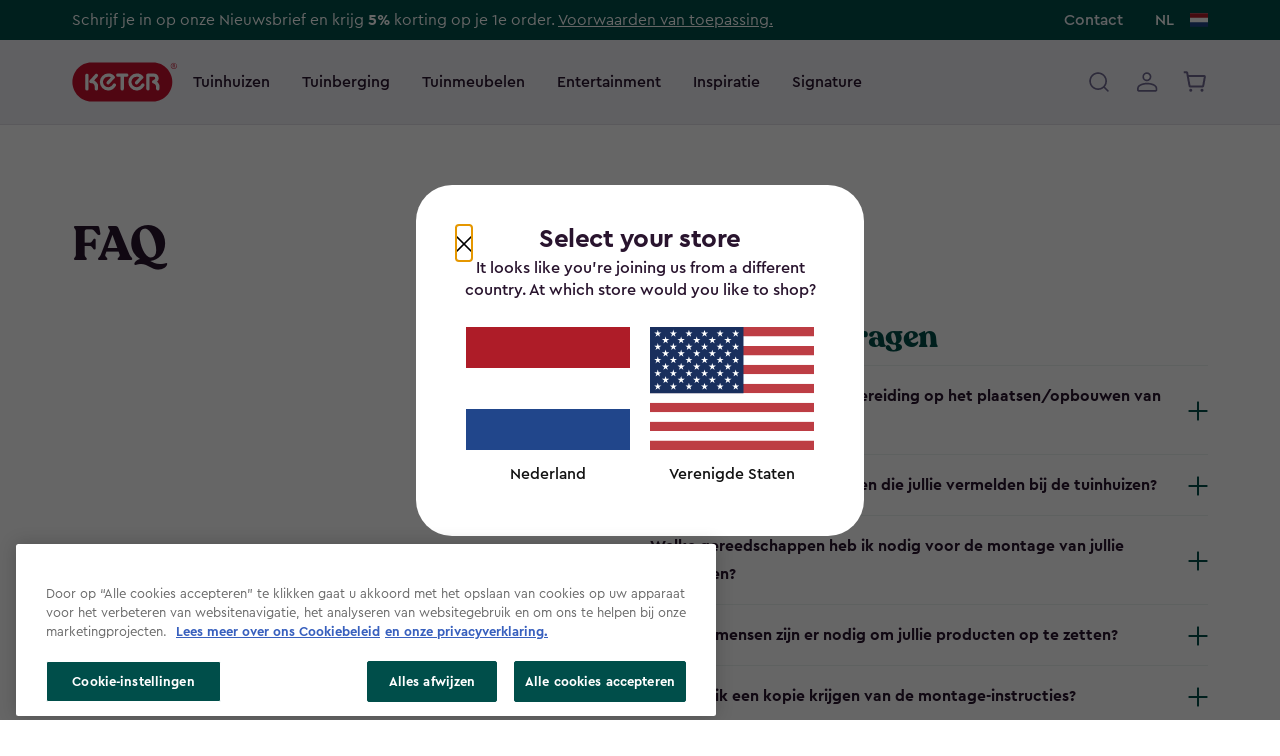

--- FILE ---
content_type: text/html;charset=UTF-8
request_url: https://www.keter.com/nl-nl/veelgestelde-vragen.html
body_size: 51657
content:










































































































































































<!DOCTYPE html>
<html lang="nl-NL" dir="ltr" class="no-js ">
<head>

<meta name="robots" content="index, follow" />


    <!-- CookiePro Cookies Consent Notice -->

    
    <script> 
// Define dataLayer and the gtag function. 
window.dataLayer = window.dataLayer || []; 
function gtag(){dataLayer.push(arguments);} 
// Default ad_storage to 'denied' as a placeholder 
// Determine actual values based on business requirements 
gtag('consent', 'default', { 
  ad_storage: 'denied',
 analytics_storage: "denied", 
        functionality_storage: "denied", 
        personalization_storage: "denied", 
        security_storage: "denied",  
        ad_user_data: "denied",
        ad_personalization: "denied", 
'wait_for_update': 500
}); 
</script> 

<!-- CookiePro Cookies Consent Notice start for www.keter.com/nl-nl/ -->
<script type="text/javascript" src="https://cookie-cdn.cookiepro.com/consent/5e984329-dcb5-4a73-b5d7-b14c9478a0ad/OtAutoBlock.js" ></script>
<script src="https://cookie-cdn.cookiepro.com/scripttemplates/otSDKStub.js"  type="text/javascript" charset="UTF-8" data-domain-script="5e984329-dcb5-4a73-b5d7-b14c9478a0ad" ></script>
<script type="text/javascript">
function OptanonWrapper() { }
</script>
<!-- CookiePro Cookies Consent Notice end for www.keter.com/nl-nl/ -->

    <script type="text/javascript">
      function getCookie(name) {
          var value = "; " + document.cookie;
          var parts = value.split("; " + name + "=");
          if (parts.length == 2) return parts.pop().split(";").shift();
      }
    </script>




































































































































































    <!-- Google Tag Manager -->
    <script js-hook-gtm>(function(w,d,s,l,i){w[l]=w[l]||[];w[l].push({'gtm.start':
new Date().getTime(),event:'gtm.js'});var f=d.getElementsByTagName(s)[0],
j=d.createElement(s),dl=l!='dataLayer'?'&l='+l:'';j.async=true;j.src=
'https://www.googletagmanager.com/gtm.js?id='+i+dl;f.parentNode.insertBefore(j,f);
})(window,document,'script','dataLayer','GTM-5PZ9THC');</script>
    <!-- End Google Tag Manager -->



<link rel="preload" href="/on/demandware.static/Sites-keter-NL-Site/-/default/dwa2515871/fonts/Cera-Pro/Cera-Pro-Regular.woff2" as="font" type="font/woff2" crossorigin>
<link rel="preload" href="/on/demandware.static/Sites-keter-NL-Site/-/default/dwead09871/fonts/Cera-Pro/Cera-Pro-Medium.woff2" as="font" type="font/woff2" crossorigin>
<link rel="preload" href="/on/demandware.static/Sites-keter-NL-Site/-/default/dw24f0c4c7/fonts/Cera-Pro/Cera-Pro-Bold.woff2" as="font" type="font/woff2" crossorigin>
<link rel="preload" href="/on/demandware.static/Sites-keter-NL-Site/-/default/dw7111d6e0/fonts/Recoleta/Recoleta-Bold.woff2" as="font" type="font/woff2" crossorigin>


<link rel="preconnect" href="https://googletagmanager.com/">
<link rel="preconnect" href="https://google-analytics.com/">
<link rel="dns-prefetch" href="https://googletagmanager.com/">
<link rel="dns-prefetch" href="https://google-analytics.com/">
<link rel="modulepreload" href="/on/demandware.static/Sites-keter-NL-Site/-/nl_NL/v1768917597890/js/main.js"/>





<meta charset="UTF-8"/>

<meta http-equiv="x-ua-compatible" content="ie=edge"/>
<meta name="apple-mobile-web-app-capable" content="yes"/>
<meta name="viewport" content="width=device-width, initial-scale=1"/>

<script type="application/ld+json">
  {
    "@context": "https://schema.org/",
    "@type": "Organization",
    "url": "www.keter.com",
    "logo": "https://www.keter.com/on/demandware.static/Sites-keter-NL-Site/-/default/dw68afe184/images/keter-logo.png"
  }
</script>

<link rel="apple-touch-icon" sizes="180x180" href="/on/demandware.static/Sites-keter-NL-Site/-/default/dwb165a8d2/images/favicons/apple-touch-icon.png">
<link rel="icon" type="image/png" sizes="32x32" href="/on/demandware.static/Sites-keter-NL-Site/-/default/dwe1e34c60/images/favicons/favicon-32x32.png">
<link rel="icon" type="image/png" sizes="16x16" href="/on/demandware.static/Sites-keter-NL-Site/-/default/dwed0046d1/images/favicons/favicon-16x16.png">
<link rel="manifest" href="/on/demandware.static/Sites-keter-NL-Site/-/default/dw03809cfe/images/favicons/site.webmanifest">
<link rel="mask-icon" href="/on/demandware.static/Sites-keter-NL-Site/-/default/dw21912843/images/favicons/safari-pinned-tab.svg" color="#014e4a">
<meta name="msapplication-TileColor" content="#014e4a">
<meta name="theme-color" content="#014e4a">



<noscript>
  <style>
    .u-visible-with-nojs {
      opacity: 1!important;
      pointer-events: all!important;
    }

    .u-hidden-with-nojs {
      display: none!important;
    }

    .u-overflow-auto-nojs {
      overflow-x: auto!important;
    }

    .u-transform-none-nojs {
      transform: translate3d(0,0,0) scale(1) rotate(0) !important;
    }
  </style>
</noscript>

<style>
    @font-face {
      font-display: swap;
      font-family: 'Cera Pro';
      src: url('/on/demandware.static/Sites-keter-NL-Site/-/default/dwae78dfbc/fonts/Cera-Pro/Cera-Pro-Regular.woff') format('woff'),
        url('/on/demandware.static/Sites-keter-NL-Site/-/default/dwa2515871/fonts/Cera-Pro/Cera-Pro-Regular.woff2') format('woff2');
      font-weight: 400;
      font-style: normal;
    }

    @font-face {
      font-display: swap;
      font-family: 'Cera Pro';
      src: url('/on/demandware.static/Sites-keter-NL-Site/-/default/dw13219305/fonts/Cera-Pro/Cera-Pro-Medium.woff') format('woff'),
        url('/on/demandware.static/Sites-keter-NL-Site/-/default/dwead09871/fonts/Cera-Pro/Cera-Pro-Medium.woff2') format('woff2');
      font-weight: 500;
      font-style: normal;
    }

    @font-face {
      font-display: swap;
      font-family: 'Cera Pro';
      src: url('/on/demandware.static/Sites-keter-NL-Site/-/default/dwbd07cb92/fonts/Cera-Pro/Cera-Pro-Bold.woff') format('woff'),
        url('/on/demandware.static/Sites-keter-NL-Site/-/default/dw24f0c4c7/fonts/Cera-Pro/Cera-Pro-Bold.woff2') format('woff2');
      font-weight: 600;
      font-style: normal;
    }

    @font-face {
      font-display: swap;
      font-family: 'Recoleta';
      src: url('/on/demandware.static/Sites-keter-NL-Site/-/default/dw3bee6c1e/fonts/Recoleta/Recoleta-Bold.woff') format('woff'),
        url('/on/demandware.static/Sites-keter-NL-Site/-/default/dw7111d6e0/fonts/Recoleta/Recoleta-Bold.woff2') format('woff2');
      font-weight: 600;
      font-style: normal;
    }

</style>


    <link rel="stylesheet" href="/on/demandware.static/Sites-keter-NL-Site/-/nl_NL/v1768917597890/css/main.css" />






  <meta name="google-site-verification" content="&lt;meta name=&quot;google-site-verification&quot; content=&quot;L7LjKVHfFymgmKaCcBQYhOCqbYEJ9MTtIn5aqpBMuo4&quot; /&gt;" />




    <script>
        window.dataLayer = window.dataLayer || [];
        
    </script>



<!-- Marketing Cloud Analytics -->
<script type="text/javascript" src="//536003166.collect.igodigital.com/collect.js"></script>
<!-- End Marketing Cloud Analytics -->

<script src="//ajax.googleapis.com/ajax/libs/jquery/3.5.1/jquery.min.js"></script>



<meta name="description" content=""/>











  <link rel="canonical" href="https://www.keter.com/nl-nl/veelgestelde-vragen.html" />

  
  



  <link rel="alternate" hreflang="en-US" href="https://www.keter.com/en-us/product-faqs.html" /> <link rel="alternate" hreflang="en-GB" href="https://www.keter.com/en-gb/faq.html" /> <link rel="alternate" hreflang="nl-NL" href="https://www.keter.com/nl-nl/veelgestelde-vragen.html" /> <link rel="alternate" hreflang="es-ES" href="https://www.keter.com/es-es/faq.html" /> <link rel="alternate" hreflang="fr-FR" href="https://www.keter.com/fr-fr/faq.html" /> <link rel="alternate" hreflang="de-DE" href="https://www.keter.com/de-de/faq/faqde.html" />
  



<meta property="og:type" content="website">














<input type="hidden" name="enableADL" value="true"/>



































































































































































  

  
    
    





<div class="c-modal c-limited-country-select"
js-hook-modal data-modal-auto-focus="true" data-modal-keep-scroll-position="true" id="specific-country-select-modal" js-hook-country-gateway data-default-locale=NL

>
<div class="modal__container">
<div class="modal__content" role="dialog" aria-modal="true"  aria-label="Country selection dialog">

<button type="button" class="modal__button-close" js-hook-button-modal-close aria-label="Close modal">




    <svg focusable="false" class="c-icon icon--close" viewBox="0 0 14 14"
      width="16px" height="16px" role="img" aria-label="Country selection dialog">
        <path fill-rule="evenodd" clip-rule="evenodd" d="M.47.47a.75.75 0 0 1 1.06 0l12 12a.75.75 0 1 1-1.06 1.06l-12-12a.75.75 0 0 1 0-1.06Z" fill="currentColor"/><path fill-rule="evenodd" clip-rule="evenodd" d="M13.53.47a.75.75 0 0 1 0 1.06l-12 12a.75.75 0 0 1-1.06-1.06l12-12a.75.75 0 0 1 1.06 0Z" fill="currentColor"/>
    </svg>




</button>




































































































































































<div class="limited-country-select__content">
  <div class="u-text--centered">
    <h2 class="limited-country-select__title">Select your store</h2>
    <p class="limited-country-select__description">It looks like you&rsquo;re joining us from a different country. At which store would you like to shop?</p>
  </div>

  <div class="limited-country-select__options">
    
      


<a target=_self class="c-button--ghost button--icon limited-country-select__button"
href="https://www.keter.com/on/demandware.store/Sites-keter-NL-Site/nl_NL/Page-Show?cid=veelgestelde-vragen" js-hook-country-button aria-label="Country selection dialog" data-country-code=NL


>


<span js-hook-button-label class="button__label">
Nederland
</span>




<span class="button__icon">




    <svg focusable="false" class="c-icon icon--flag-nl" viewBox="0 0 640 480"
      width="32" height="24" role="img" aria-label="Country selection dialog">
        <path fill="#21468b" d="M0 0h640v480H0z"/><path fill="#fff" d="M0 0h640v320H0z"/><path fill="#ae1c28" d="M0 0h640v160H0z"/>
    </svg>




</span>




<span class="button__focus-helper"></span>
</a>

    
      


<a target=_self class="c-button--ghost button--icon limited-country-select__button"
href="/en-us/" js-hook-country-button aria-label="Country selection dialog" data-country-code=US


>


<span js-hook-button-label class="button__label">
Verenigde Staten
</span>




<span class="button__icon">




    <svg focusable="false" class="c-icon icon--flag-us" viewBox="0 0 640 480"
      width="32" height="24" role="img" aria-label="Country selection dialog">
        <g fill-rule="evenodd"><g stroke-width="1pt"><path fill="#bd3d44" d="M0 0h972.8v39.4H0zm0 78.8h972.8v39.4H0zm0 78.7h972.8V197H0zm0 78.8h972.8v39.4H0zm0 78.8h972.8v39.4H0zm0 78.7h972.8v39.4H0zm0 78.8h972.8V512H0z" transform="scale(.9375)"/><path fill="#fff" d="M0 39.4h972.8v39.4H0zm0 78.8h972.8v39.3H0zm0 78.7h972.8v39.4H0zm0 78.8h972.8v39.4H0zm0 78.8h972.8v39.4H0zm0 78.7h972.8v39.4H0z" transform="scale(.9375)"/></g><path fill="#192f5d" d="M0 0h389.1v275.7H0z" transform="scale(.9375)"/><path fill="#fff" d="M32.4 11.8L36 22.7h11.4l-9.2 6.7 3.5 11-9.3-6.8-9.2 6.7 3.5-10.9-9.3-6.7H29zm64.9 0l3.5 10.9h11.5l-9.3 6.7 3.5 11-9.2-6.8-9.3 6.7 3.5-10.9-9.2-6.7h11.4zm64.8 0l3.6 10.9H177l-9.2 6.7 3.5 11-9.3-6.8-9.2 6.7 3.5-10.9-9.3-6.7h11.5zm64.9 0l3.5 10.9H242l-9.3 6.7 3.6 11-9.3-6.8-9.3 6.7 3.6-10.9-9.3-6.7h11.4zm64.8 0l3.6 10.9h11.4l-9.2 6.7 3.5 11-9.3-6.8-9.2 6.7 3.5-10.9-9.2-6.7h11.4zm64.9 0l3.5 10.9h11.5l-9.3 6.7 3.6 11-9.3-6.8-9.3 6.7 3.6-10.9-9.3-6.7h11.5zM64.9 39.4l3.5 10.9h11.5L70.6 57 74 67.9l-9-6.7-9.3 6.7L59 57l-9-6.7h11.4zm64.8 0l3.6 10.9h11.4l-9.3 6.7 3.6 10.9-9.3-6.7-9.3 6.7L124 57l-9.3-6.7h11.5zm64.9 0l3.5 10.9h11.5l-9.3 6.7 3.5 10.9-9.2-6.7-9.3 6.7 3.5-10.9-9.2-6.7H191zm64.8 0l3.6 10.9h11.4l-9.3 6.7 3.6 10.9-9.3-6.7-9.2 6.7 3.5-10.9-9.3-6.7H256zm64.9 0l3.5 10.9h11.5L330 57l3.5 10.9-9.2-6.7-9.3 6.7 3.5-10.9-9.2-6.7h11.4zM32.4 66.9L36 78h11.4l-9.2 6.7 3.5 10.9-9.3-6.8-9.2 6.8 3.5-11-9.3-6.7H29zm64.9 0l3.5 11h11.5l-9.3 6.7 3.5 10.9-9.2-6.8-9.3 6.8 3.5-11-9.2-6.7h11.4zm64.8 0l3.6 11H177l-9.2 6.7 3.5 10.9-9.3-6.8-9.2 6.8 3.5-11-9.3-6.7h11.5zm64.9 0l3.5 11H242l-9.3 6.7 3.6 10.9-9.3-6.8-9.3 6.8 3.6-11-9.3-6.7h11.4zm64.8 0l3.6 11h11.4l-9.2 6.7 3.5 10.9-9.3-6.8-9.2 6.8 3.5-11-9.2-6.7h11.4zm64.9 0l3.5 11h11.5l-9.3 6.7 3.6 10.9-9.3-6.8-9.3 6.8 3.6-11-9.3-6.7h11.5zM64.9 94.5l3.5 10.9h11.5l-9.3 6.7 3.5 11-9.2-6.8-9.3 6.7 3.5-10.9-9.2-6.7h11.4zm64.8 0l3.6 10.9h11.4l-9.3 6.7 3.6 11-9.3-6.8-9.3 6.7 3.6-10.9-9.3-6.7h11.5zm64.9 0l3.5 10.9h11.5l-9.3 6.7 3.5 11-9.2-6.8-9.3 6.7 3.5-10.9-9.2-6.7H191zm64.8 0l3.6 10.9h11.4l-9.2 6.7 3.5 11-9.3-6.8-9.2 6.7 3.5-10.9-9.3-6.7H256zm64.9 0l3.5 10.9h11.5l-9.3 6.7 3.5 11-9.2-6.8-9.3 6.7 3.5-10.9-9.2-6.7h11.4zM32.4 122.1L36 133h11.4l-9.2 6.7 3.5 11-9.3-6.8-9.2 6.7 3.5-10.9-9.3-6.7H29zm64.9 0l3.5 10.9h11.5l-9.3 6.7 3.5 10.9-9.2-6.7-9.3 6.7 3.5-10.9-9.2-6.7h11.4zm64.8 0l3.6 10.9H177l-9.2 6.7 3.5 11-9.3-6.8-9.2 6.7 3.5-10.9-9.3-6.7h11.5zm64.9 0l3.5 10.9H242l-9.3 6.7 3.6 11-9.3-6.8-9.3 6.7 3.6-10.9-9.3-6.7h11.4zm64.8 0l3.6 10.9h11.4l-9.2 6.7 3.5 11-9.3-6.8-9.2 6.7 3.5-10.9-9.2-6.7h11.4zm64.9 0l3.5 10.9h11.5l-9.3 6.7 3.6 11-9.3-6.8-9.3 6.7 3.6-10.9-9.3-6.7h11.5zM64.9 149.7l3.5 10.9h11.5l-9.3 6.7 3.5 10.9-9.2-6.8-9.3 6.8 3.5-11-9.2-6.7h11.4zm64.8 0l3.6 10.9h11.4l-9.3 6.7 3.6 10.9-9.3-6.8-9.3 6.8 3.6-11-9.3-6.7h11.5zm64.9 0l3.5 10.9h11.5l-9.3 6.7 3.5 10.9-9.2-6.8-9.3 6.8 3.5-11-9.2-6.7H191zm64.8 0l3.6 10.9h11.4l-9.2 6.7 3.5 10.9-9.3-6.8-9.2 6.8 3.5-11-9.3-6.7H256zm64.9 0l3.5 10.9h11.5l-9.3 6.7 3.5 10.9-9.2-6.8-9.3 6.8 3.5-11-9.2-6.7h11.4zM32.4 177.2l3.6 11h11.4l-9.2 6.7 3.5 10.8-9.3-6.7-9.2 6.7 3.5-10.9-9.3-6.7H29zm64.9 0l3.5 11h11.5l-9.3 6.7 3.6 10.8-9.3-6.7-9.3 6.7 3.6-10.9-9.3-6.7h11.4zm64.8 0l3.6 11H177l-9.2 6.7 3.5 10.8-9.3-6.7-9.2 6.7 3.5-10.9-9.3-6.7h11.5zm64.9 0l3.5 11H242l-9.3 6.7 3.6 10.8-9.3-6.7-9.3 6.7 3.6-10.9-9.3-6.7h11.4zm64.8 0l3.6 11h11.4l-9.2 6.7 3.5 10.8-9.3-6.7-9.2 6.7 3.5-10.9-9.2-6.7h11.4zm64.9 0l3.5 11h11.5l-9.3 6.7 3.6 10.8-9.3-6.7-9.3 6.7 3.6-10.9-9.3-6.7h11.5zM64.9 204.8l3.5 10.9h11.5l-9.3 6.7 3.5 11-9.2-6.8-9.3 6.7 3.5-10.9-9.2-6.7h11.4zm64.8 0l3.6 10.9h11.4l-9.3 6.7 3.6 11-9.3-6.8-9.3 6.7 3.6-10.9-9.3-6.7h11.5zm64.9 0l3.5 10.9h11.5l-9.3 6.7 3.5 11-9.2-6.8-9.3 6.7 3.5-10.9-9.2-6.7H191zm64.8 0l3.6 10.9h11.4l-9.2 6.7 3.5 11-9.3-6.8-9.2 6.7 3.5-10.9-9.3-6.7H256zm64.9 0l3.5 10.9h11.5l-9.3 6.7 3.5 11-9.2-6.8-9.3 6.7 3.5-10.9-9.2-6.7h11.4zM32.4 232.4l3.6 10.9h11.4l-9.2 6.7 3.5 10.9-9.3-6.7-9.2 6.7 3.5-11-9.3-6.7H29zm64.9 0l3.5 10.9h11.5L103 250l3.6 10.9-9.3-6.7-9.3 6.7 3.6-11-9.3-6.7h11.4zm64.8 0l3.6 10.9H177l-9 6.7 3.5 10.9-9.3-6.7-9.2 6.7 3.5-11-9.3-6.7h11.5zm64.9 0l3.5 10.9H242l-9.3 6.7 3.6 10.9-9.3-6.7-9.3 6.7 3.6-11-9.3-6.7h11.4zm64.8 0l3.6 10.9h11.4l-9.2 6.7 3.5 10.9-9.3-6.7-9.2 6.7 3.5-11-9.2-6.7h11.4zm64.9 0l3.5 10.9h11.5l-9.3 6.7 3.6 10.9-9.3-6.7-9.3 6.7 3.6-11-9.3-6.7h11.5z" transform="scale(.9375)"/></g>
    </svg>




</span>




<span class="button__focus-helper"></span>
</a>

    
  </div>
</div>


</div>
</div>
<div class="modal__background" js-hook-button-modal-close></div>
</div>

  



<!-- Certificate script -->






  <script async src="https://widget.thuiswinkel.org/script.js?id=NTA2MC0y"></script>


<script type="text/javascript">//<!--
/* <![CDATA[ (head-active_data.js) */
var dw = (window.dw || {});
dw.ac = {
    _analytics: null,
    _events: [],
    _category: "",
    _searchData: "",
    _anact: "",
    _anact_nohit_tag: "",
    _analytics_enabled: "true",
    _timeZone: "Europe/Amsterdam",
    _capture: function(configs) {
        if (Object.prototype.toString.call(configs) === "[object Array]") {
            configs.forEach(captureObject);
            return;
        }
        dw.ac._events.push(configs);
    },
	capture: function() { 
		dw.ac._capture(arguments);
		// send to CQ as well:
		if (window.CQuotient) {
			window.CQuotient.trackEventsFromAC(arguments);
		}
	},
    EV_PRD_SEARCHHIT: "searchhit",
    EV_PRD_DETAIL: "detail",
    EV_PRD_RECOMMENDATION: "recommendation",
    EV_PRD_SETPRODUCT: "setproduct",
    applyContext: function(context) {
        if (typeof context === "object" && context.hasOwnProperty("category")) {
        	dw.ac._category = context.category;
        }
        if (typeof context === "object" && context.hasOwnProperty("searchData")) {
        	dw.ac._searchData = context.searchData;
        }
    },
    setDWAnalytics: function(analytics) {
        dw.ac._analytics = analytics;
    },
    eventsIsEmpty: function() {
        return 0 == dw.ac._events.length;
    }
};
/* ]]> */
// -->
</script>
<script type="text/javascript">//<!--
/* <![CDATA[ (head-cquotient.js) */
var CQuotient = window.CQuotient = {};
CQuotient.clientId = 'bjfz-keter-NL';
CQuotient.realm = 'BJFZ';
CQuotient.siteId = 'keter-NL';
CQuotient.instanceType = 'prd';
CQuotient.locale = 'nl_NL';
CQuotient.fbPixelId = '__UNKNOWN__';
CQuotient.activities = [];
CQuotient.cqcid='';
CQuotient.cquid='';
CQuotient.cqeid='';
CQuotient.cqlid='';
CQuotient.apiHost='api.cquotient.com';
/* Turn this on to test against Staging Einstein */
/* CQuotient.useTest= true; */
CQuotient.useTest = ('true' === 'false');
CQuotient.initFromCookies = function () {
	var ca = document.cookie.split(';');
	for(var i=0;i < ca.length;i++) {
	  var c = ca[i];
	  while (c.charAt(0)==' ') c = c.substring(1,c.length);
	  if (c.indexOf('cqcid=') == 0) {
		CQuotient.cqcid=c.substring('cqcid='.length,c.length);
	  } else if (c.indexOf('cquid=') == 0) {
		  var value = c.substring('cquid='.length,c.length);
		  if (value) {
		  	var split_value = value.split("|", 3);
		  	if (split_value.length > 0) {
			  CQuotient.cquid=split_value[0];
		  	}
		  	if (split_value.length > 1) {
			  CQuotient.cqeid=split_value[1];
		  	}
		  	if (split_value.length > 2) {
			  CQuotient.cqlid=split_value[2];
		  	}
		  }
	  }
	}
}
CQuotient.getCQCookieId = function () {
	if(window.CQuotient.cqcid == '')
		window.CQuotient.initFromCookies();
	return window.CQuotient.cqcid;
};
CQuotient.getCQUserId = function () {
	if(window.CQuotient.cquid == '')
		window.CQuotient.initFromCookies();
	return window.CQuotient.cquid;
};
CQuotient.getCQHashedEmail = function () {
	if(window.CQuotient.cqeid == '')
		window.CQuotient.initFromCookies();
	return window.CQuotient.cqeid;
};
CQuotient.getCQHashedLogin = function () {
	if(window.CQuotient.cqlid == '')
		window.CQuotient.initFromCookies();
	return window.CQuotient.cqlid;
};
CQuotient.trackEventsFromAC = function (/* Object or Array */ events) {
try {
	if (Object.prototype.toString.call(events) === "[object Array]") {
		events.forEach(_trackASingleCQEvent);
	} else {
		CQuotient._trackASingleCQEvent(events);
	}
} catch(err) {}
};
CQuotient._trackASingleCQEvent = function ( /* Object */ event) {
	if (event && event.id) {
		if (event.type === dw.ac.EV_PRD_DETAIL) {
			CQuotient.trackViewProduct( {id:'', alt_id: event.id, type: 'raw_sku'} );
		} // not handling the other dw.ac.* events currently
	}
};
CQuotient.trackViewProduct = function(/* Object */ cqParamData){
	var cq_params = {};
	cq_params.cookieId = CQuotient.getCQCookieId();
	cq_params.userId = CQuotient.getCQUserId();
	cq_params.emailId = CQuotient.getCQHashedEmail();
	cq_params.loginId = CQuotient.getCQHashedLogin();
	cq_params.product = cqParamData.product;
	cq_params.realm = cqParamData.realm;
	cq_params.siteId = cqParamData.siteId;
	cq_params.instanceType = cqParamData.instanceType;
	cq_params.locale = CQuotient.locale;
	
	if(CQuotient.sendActivity) {
		CQuotient.sendActivity(CQuotient.clientId, 'viewProduct', cq_params);
	} else {
		CQuotient.activities.push({activityType: 'viewProduct', parameters: cq_params});
	}
};
/* ]]> */
// -->
</script>



</head>
<body class=" "
data-currency-code="EUR" >


    <!-- Google Tag Manager (noscript) -->
    <noscript><iframe src="https://www.googletagmanager.com/ns.html?id=GTM-5PZ9THC"
height="0" width="0" style="display:none;visibility:hidden"></iframe></noscript>
    <!-- End Google Tag Manager (noscript) -->



<a class="page--skip-content u-sr-only" href="#content" tabindex="0">Skip to main content</a>
<input type="hidden" id="csrf_token" name="csrf_token" value="VpTXvUA9qsw_nBNqkYBNx6uJyePW6si0qw0HKTx8m5zy6GdMv1HgosFlHsRPFI78QwhK5uwPcrYEz6SVr6hE2uDDjHNS_D7v6s3mlzI9jpxidGf11TmVjIL4klWgp-U50qRCqlDwTqNgDEbyPBok4CKw_CiYla5aF95ysxxE7LyX-jmHb7E=" js-hook-csrf-token />



<header class="c-header " id="mobile-menu" js-hook-header  js-hook-mobile-menu-header>

    <div class="header__top" js-hook-notification-banner>
      <div class="o-container">
        <div class="header__top-container">
        <span class="header__top-text">
          


          
    
    <div class="content-asset"><!-- dwMarker="content" dwContentID="dcbb927cdead78703bbb32a63c" -->
        Schrijf je in op onze Nieuwsbrief en krijg <b>5%</b> korting op je 1e order. <span style="text-decoration: underline;"><a href="https://www.keter.com/nl-nl/verkoopvoorwaarden.html">Voorwaarden van toepassing.</a></span>
    </div> <!-- End content-asset -->



        </span>
          <ul class="header__top-links">
            


  <li>
    <a href="https://www.keter.com/nl-nl/contact.html">Contact</a>
  </li>




            <li>
              


<button target=_self class="c-button--ghost button--icon header__country-select-button"
type="button" aria-controls="country-select-modal" aria-label="Change language, NL selected" aria-haspopup="dialog"


>


<span js-hook-button-label class="button__label">
NL
</span>




<span class="button__icon">




    <svg focusable="false" class="c-icon icon--flag-nl" viewBox="0 0 640 480"
      width="18" height="18" role="img" aria-label="Change language, NL selected">
        <path fill="#21468b" d="M0 0h640v480H0z"/><path fill="#fff" d="M0 0h640v320H0z"/><path fill="#ae1c28" d="M0 0h640v160H0z"/>
    </svg>




</span>




<span class="button__focus-helper"></span>
</button>

            </li>
          </ul>
          
        </div>
      </div>
    </div>
  
  <div class="header__main">
    <div class="o-container header__container">
      
































































































































































<a class="header__logo" href="/nl-nl/"
  aria-label="Keter">
  



    <svg focusable="false" class="c-icon icon--logo" viewBox="0 0 114 44"
      width="114" height="44" >
        <path d="M88.265.833c11.674 0 20.643 10.18 20.643 21.165 0 10.986-8.96 21.165-20.643 21.165H20.86C9.187 43.163.41 32.983.41 21.998S9.186.833 20.86.833h67.405Z" fill="#C8102E"/><path d="M14.383 14.691a1.763 1.763 0 0 1 1.816-1.683 1.827 1.827 0 0 1 1.816 1.814v14.624a1.813 1.813 0 0 1-1.816 1.814 1.817 1.817 0 0 1-1.816-1.814V14.691ZM19.196 20.204l5.982-6.581a1.82 1.82 0 0 1 3.131 1.224c.01.482-.173.948-.508 1.295l-3.753 4.183s4.248 2.56 4.248 5.472v3.659a1.884 1.884 0 0 1-1.836 1.804 1.827 1.827 0 0 1-1.816-1.814v-2.56a4.11 4.11 0 0 0-4.207-3.648 1.769 1.769 0 0 1-1.635-1.096 1.761 1.761 0 0 1-.131-.678c.005-.474.197-.927.535-1.26M52.691 16.354h-3.097a1.786 1.786 0 0 1-1.685-1.824 1.813 1.813 0 0 1 1.816-1.804h9.706a1.817 1.817 0 0 1 1.816 1.814 1.813 1.813 0 0 1-1.816 1.814h-3.108v13.102a1.813 1.813 0 0 1-1.816 1.814 1.817 1.817 0 0 1-1.816-1.814V16.354ZM80.607 14.53a1.753 1.753 0 0 1 1.796-1.683h6.71a5.049 5.049 0 0 1 4.633 3.254 5.035 5.035 0 0 1-1.314 5.504s2.442 2.721 2.442 4.032v3.769a1.611 1.611 0 0 1-1.706 1.804 1.868 1.868 0 0 1-1.866-1.814v-2.56c0-.544-1.07-2.892-2.644-3.195-1.18-.232-1.775-.877-1.775-1.844 0-.746.262-1.19 1.2-1.673 1.09-.565 2.23-1.109 2.23-2.187a1.672 1.672 0 0 0-1.675-1.683H84.23v13.102a1.782 1.782 0 0 1-1.775 1.814 1.807 1.807 0 0 1-1.796-1.814l-.05-14.826ZM71.255 24.165a1.654 1.654 0 0 1-2.38 0 1.803 1.803 0 0 1-.091-2.57l4.449-4.545a5.534 5.534 0 0 0-2.946-.817 5.696 5.696 0 0 0-4.99 2.888 5.68 5.68 0 0 0 2.272 7.81 5.695 5.695 0 0 0 7.763-2.454 1.945 1.945 0 0 1 1.654-1.008 1.768 1.768 0 0 1 1.794 1.7c.01.306-.058.61-.2.88-2.018 3.407-4.701 5.251-8.404 5.251a9.327 9.327 0 0 1-6.393-2.831 9.307 9.307 0 0 1 0-12.952 9.327 9.327 0 0 1 6.393-2.831 8.523 8.523 0 0 1 7.305 3.618c.443.615-.253 1.552-.424 1.743 0 0-5.781 6.118-5.812 6.118M40.342 24.165a1.665 1.665 0 0 1-2.391 0 1.803 1.803 0 0 1-.081-2.57l4.45-4.545a5.534 5.534 0 0 0-2.947-.817 5.695 5.695 0 0 0-4.99 2.889 5.68 5.68 0 0 0 2.273 7.81 5.695 5.695 0 0 0 7.762-2.454 1.914 1.914 0 0 1 1.644-1.008 1.769 1.769 0 0 1 1.532.837 1.762 1.762 0 0 1 .062 1.743c-2.017 3.406-4.711 5.25-8.404 5.25a9.327 9.327 0 0 1-6.393-2.831 9.308 9.308 0 0 1 0-12.951 9.327 9.327 0 0 1 6.393-2.832 8.533 8.533 0 0 1 7.305 3.618c.433.615-.263 1.552-.434 1.744 0 0-5.771 6.117-5.801 6.117" fill="#fff"/><path d="M113.862 4.553a3.324 3.324 0 0 0-2.062-3.066 3.334 3.334 0 0 0-4.534 2.43 3.322 3.322 0 0 0 1.418 3.412 3.33 3.33 0 0 0 1.848.56 3.328 3.328 0 0 0 2.361-.975 3.305 3.305 0 0 0 .969-2.361Zm-.525 0a2.798 2.798 0 0 1-1.752 2.566 2.807 2.807 0 0 1-3.805-2.061 2.798 2.798 0 0 1 2.752-3.337 2.83 2.83 0 0 1 2.805 2.832Zm-1.402 1.824-.878-1.552a1.006 1.006 0 0 0 .787-1.008 1.1 1.1 0 0 0-.343-.792 1.112 1.112 0 0 0-.807-.307h-1.241v3.649h.515V4.865h.544l.838 1.492.585.02Zm-.605-2.55a.633.633 0 0 1-.211.468.646.646 0 0 1-.486.167h-.676v-1.28h.676a.648.648 0 0 1 .697.645Z" fill="#C8102E"/>
    </svg>




</a>


      
        <div class="header__menu">
          




































































































































































<span id="menu-label" class="u-sr-only">Main navigation menu</span>
<nav class="c-mega-menu" id="modal-mega-menu" data-modal-auto-focus="true" data-modal-close-all-others="true"
  data-modal-no-body-class="true" data-is-mobile="null" aria-labelledby="menu-label" js-hook-modal js-hook-mega-menu>
  <div class="o-container u-hidden-up--lg">
    <div class="header__mobile-menu-heading">
      Menu
      <button type="button" aria-label="Close menu" js-hook-mobile-menu-close>
        



    <svg focusable="false" class="c-icon icon--close" viewBox="0 0 14 14"
      width="14" height="14" >
        <path fill-rule="evenodd" clip-rule="evenodd" d="M.47.47a.75.75 0 0 1 1.06 0l12 12a.75.75 0 1 1-1.06 1.06l-12-12a.75.75 0 0 1 0-1.06Z" fill="currentColor"/><path fill-rule="evenodd" clip-rule="evenodd" d="M13.53.47a.75.75 0 0 1 0 1.06l-12 12a.75.75 0 0 1-1.06-1.06l12-12a.75.75 0 0 1 1.06 0Z" fill="currentColor"/>
    </svg>




      </button>
    </div>
  </div>
  <div class="mega-menu__group menu-group" aria-label="Main menu" role="navigation">
    <ul class="mega-menu__nav">

      
        
          <li class="mega-menu__item" js-hook-mega-menu-item>

            
                <a
                  href="/nl-nl/tuinhuizen/"
                  id="menu-item-0"
                  aria-controls="sheds"
                  class="mega-menu__link mega-menu__link--has-children"
                  aria-haspopup="true"
                  aria-expanded="false"
                  role="button"
                  js-hook-mega-menu-link
                >
                  Tuinhuizen
                  



    <svg focusable="false" class="c-icon icon--chevron-right" viewBox="0 0 12 20"
      width="20px" height="20" >
        <path fill-rule="evenodd" clip-rule="evenodd" d="M.97.47a.75.75 0 0 1 1.06 0l9 9a.75.75 0 0 1 0 1.06l-9 9a.75.75 0 0 1-1.06-1.06L9.44 10 .97 1.53a.75.75 0 0 1 0-1.06Z" fill="currentColor"/>
    </svg>




                </a>

                <div
                  id="sheds"
                  class="c-flyout-menu mega-menu__flyout"
                  aria-labelledby="menu-item-0"
                  aria-hidden="true"
                  js-hook-flyout-menu
                >
                  <div class="mega-menu__flyout--container">
                    <div class="mobile-navigation__drawer-header">
                        <button
                          class="mobile-navigation__back-button"
                          aria-label="Back to menu"
                          js-hook-flyout-back
                        >
                          



    <svg focusable="false" class="c-icon icon--arrow" viewBox="0 0 20 14"
      width="20px" height="20px" >
        <path fill="currentColor" d="M12.29.71a.996.996 0 000 1.41L16.17 6H1c-.55 0-1 .45-1 1s.45 1 1 1h15.18l-3.88 3.88a.996.996 0 101.41 1.41L19.3 7.7a.996.996 0 000-1.41L13.7.71a.996.996 0 00-1.41 0z" />
    </svg>




                        </button>
                        <button
                          type="button"
                          js-hook-mobile-menu-close
                          aria-label="Close menu"
                        >
                          



    <svg focusable="false" class="c-icon icon--close" viewBox="0 0 14 14"
      width="14" height="14" >
        <path fill-rule="evenodd" clip-rule="evenodd" d="M.47.47a.75.75 0 0 1 1.06 0l12 12a.75.75 0 1 1-1.06 1.06l-12-12a.75.75 0 0 1 0-1.06Z" fill="currentColor"/><path fill-rule="evenodd" clip-rule="evenodd" d="M13.53.47a.75.75 0 0 1 0 1.06l-12 12a.75.75 0 0 1-1.06-1.06l12-12a.75.75 0 0 1 1.06 0Z" fill="currentColor"/>
    </svg>




                        </button>
                    </div>
                    
                    
                    
































































































































































<div class="o-container u-flex u-flex-column u-flex-grow">
  <div class="o-grid">
  <div class="o-col-12 u-margin-bottom-48 u-margin-bottom-56--lg">
    <a
      href="/nl-nl/tuinhuizen/"
      class="u-h2 u-color--backyard-jungle"
      data-menu-path="Tuinhuizen/Tuinhuizen">
      Tuinhuizen
    </a>

    <div class="o-grid u-margin-top-auto">
  <div class="o-col-12">
    <div class="mega-menu__flyout-bottom">
      


<a target=_self class="c-button--ghost button--icon"
href="/nl-nl/tuinhuizen/" aria-label="Bekijk alles Tuinhuizen" 


>


<span js-hook-button-label class="button__label">
Bekijk alles
</span>




<span class="button__icon">




    <svg focusable="false" class="c-icon icon--arrow-right-long" viewBox="0 0 40 13"
      width="38" height="15px" role="img" aria-label="Bekijk alles Tuinhuizen">
        <path d="M1 5.75a.75.75 0 0 0 0 1.5v-1.5Zm38.03 1.28a.75.75 0 0 0 0-1.06l-4.773-4.773a.75.75 0 0 0-1.06 1.06L37.439 6.5l-4.242 4.243a.75.75 0 0 0 1.06 1.06L39.03 7.03ZM1 7.25h37.5v-1.5H1v1.5Z" fill="currentColor"/>
    </svg>




</span>




<span class="button__focus-helper"></span>
</a>

    </div>
  </div>
</div>

  </div>
</div>


  <div class="o-grid u-margin-bottom-64">
    <div class="o-col-12 mega-menu__flyout--promo ">
      
        <div class="o-grid flyout-menu__container">
          
            <div class=" flyout-menu__list-item">
              
              


<div
class="c-flyout-item ">

<div
class="flyout-item__image-container">




<figure class="c-image image--object-fit-cover"
js-hook-image js-hook-objectfit-container 

>
<img class="image__default u-hidden-with-nojs" src="https://www.keter.com/dw/image/v2/BJFZ_PRD/on/demandware.static/-/Sites-storefront-catalog-keter-nl/default/dw0ebed60f/Icons/Manor%2046.png?sw=20" alt="Kleine Tuinhuizen"  js-hook-objectfit-img data-src="https://www.keter.com/dw/image/v2/BJFZ_PRD/on/demandware.static/-/Sites-storefront-catalog-keter-nl/default/dw0ebed60f/Icons/Manor%2046.png?sw=88" loading="lazy" data-srcset="https://www.keter.com/dw/image/v2/BJFZ_PRD/on/demandware.static/-/Sites-storefront-catalog-keter-nl/default/dw0ebed60f/Icons/Manor%2046.png?sw=88 1x" />

<img
class="image__ghost u-hidden-with-nojs image--object-fit-cover"
aria-hidden="true"
src="https://www.keter.com/dw/image/v2/BJFZ_PRD/on/demandware.static/-/Sites-storefront-catalog-keter-nl/default/dw0ebed60f/Icons/Manor%2046.png?sw=20"
alt="Kleine Tuinhuizen"
title="Sites-keter-NL-Site"
js-hook-objectfit-img
js-hook-shadow-image />


<noscript>
<img
class="image__no-js"
src="https://www.keter.com/dw/image/v2/BJFZ_PRD/on/demandware.static/-/Sites-storefront-catalog-keter-nl/default/dw0ebed60f/Icons/Manor%2046.png?sw=88"
alt="Kleine Tuinhuizen"
title="Sites-keter-NL-Site"
srcset="https://www.keter.com/dw/image/v2/BJFZ_PRD/on/demandware.static/-/Sites-storefront-catalog-keter-nl/default/dw0ebed60f/Icons/Manor%2046.png?sw=88 1x"
js-hook-objectfit-img

 />
</noscript>


</figure>



</div>

<div class="flyout-item__text-container">
<a
href="/nl-nl/tuinhuizen/kleine-tuinhuizen/"
data-menu-path="Tuinhuizen/Kleine Tuinhuizen"
class="flyout-item__title">
Kleine Tuinhuizen
</a>

<div class="flyout-item__subtitle">
2m&sup2; - 4m&sup2;
</div>


</div>
</div>

            </div>
          
            <div class=" flyout-menu__list-item">
              
              


<div
class="c-flyout-item ">

<div
class="flyout-item__image-container">




<figure class="c-image image--object-fit-cover"
js-hook-image js-hook-objectfit-container 

>
<img class="image__default u-hidden-with-nojs" src="https://www.keter.com/dw/image/v2/BJFZ_PRD/on/demandware.static/-/Sites-storefront-catalog-keter-nl/default/dw8667a29f/Icons/cor%20Middel%20Newton%202%20%20-%20Copy.png?sw=20" alt="Middelgrote Tuinhuizen"  js-hook-objectfit-img data-src="https://www.keter.com/dw/image/v2/BJFZ_PRD/on/demandware.static/-/Sites-storefront-catalog-keter-nl/default/dw8667a29f/Icons/cor%20Middel%20Newton%202%20%20-%20Copy.png?sw=88" loading="lazy" data-srcset="https://www.keter.com/dw/image/v2/BJFZ_PRD/on/demandware.static/-/Sites-storefront-catalog-keter-nl/default/dw8667a29f/Icons/cor%20Middel%20Newton%202%20%20-%20Copy.png?sw=88 1x" />

<img
class="image__ghost u-hidden-with-nojs image--object-fit-cover"
aria-hidden="true"
src="https://www.keter.com/dw/image/v2/BJFZ_PRD/on/demandware.static/-/Sites-storefront-catalog-keter-nl/default/dw8667a29f/Icons/cor%20Middel%20Newton%202%20%20-%20Copy.png?sw=20"
alt="Middelgrote Tuinhuizen"
title="Sites-keter-NL-Site"
js-hook-objectfit-img
js-hook-shadow-image />


<noscript>
<img
class="image__no-js"
src="https://www.keter.com/dw/image/v2/BJFZ_PRD/on/demandware.static/-/Sites-storefront-catalog-keter-nl/default/dw8667a29f/Icons/cor%20Middel%20Newton%202%20%20-%20Copy.png?sw=88"
alt="Middelgrote Tuinhuizen"
title="Sites-keter-NL-Site"
srcset="https://www.keter.com/dw/image/v2/BJFZ_PRD/on/demandware.static/-/Sites-storefront-catalog-keter-nl/default/dw8667a29f/Icons/cor%20Middel%20Newton%202%20%20-%20Copy.png?sw=88 1x"
js-hook-objectfit-img

 />
</noscript>


</figure>



</div>

<div class="flyout-item__text-container">
<a
href="/nl-nl/tuinhuizen/middelgrote-tuinhuizen/"
data-menu-path="Tuinhuizen/Middelgrote Tuinhuizen"
class="flyout-item__title">
Middelgrote Tuinhuizen
</a>

<div class="flyout-item__subtitle">
4m&sup2; - 6.5m&sup2;
</div>


</div>
</div>

            </div>
          
            <div class=" flyout-menu__list-item">
              
              


<div
class="c-flyout-item ">

<div
class="flyout-item__image-container">




<figure class="c-image image--object-fit-cover"
js-hook-image js-hook-objectfit-container 

>
<img class="image__default u-hidden-with-nojs" src="https://www.keter.com/dw/image/v2/BJFZ_PRD/on/demandware.static/-/Sites-storefront-catalog-keter-nl/default/dw78f7772f/Icons/cor%20Groot%20Venetian%20117.png?sw=20" alt="Grote Tuinhuizen"  js-hook-objectfit-img data-src="https://www.keter.com/dw/image/v2/BJFZ_PRD/on/demandware.static/-/Sites-storefront-catalog-keter-nl/default/dw78f7772f/Icons/cor%20Groot%20Venetian%20117.png?sw=88" loading="lazy" data-srcset="https://www.keter.com/dw/image/v2/BJFZ_PRD/on/demandware.static/-/Sites-storefront-catalog-keter-nl/default/dw78f7772f/Icons/cor%20Groot%20Venetian%20117.png?sw=88 1x" />

<img
class="image__ghost u-hidden-with-nojs image--object-fit-cover"
aria-hidden="true"
src="https://www.keter.com/dw/image/v2/BJFZ_PRD/on/demandware.static/-/Sites-storefront-catalog-keter-nl/default/dw78f7772f/Icons/cor%20Groot%20Venetian%20117.png?sw=20"
alt="Grote Tuinhuizen"
title="Sites-keter-NL-Site"
js-hook-objectfit-img
js-hook-shadow-image />


<noscript>
<img
class="image__no-js"
src="https://www.keter.com/dw/image/v2/BJFZ_PRD/on/demandware.static/-/Sites-storefront-catalog-keter-nl/default/dw78f7772f/Icons/cor%20Groot%20Venetian%20117.png?sw=88"
alt="Grote Tuinhuizen"
title="Sites-keter-NL-Site"
srcset="https://www.keter.com/dw/image/v2/BJFZ_PRD/on/demandware.static/-/Sites-storefront-catalog-keter-nl/default/dw78f7772f/Icons/cor%20Groot%20Venetian%20117.png?sw=88 1x"
js-hook-objectfit-img

 />
</noscript>


</figure>



</div>

<div class="flyout-item__text-container">
<a
href="/nl-nl/tuinhuizen/grote-tuinhuizen/"
data-menu-path="Tuinhuizen/Grote Tuinhuizen"
class="flyout-item__title">
Grote Tuinhuizen
</a>

<div class="flyout-item__subtitle">
&gt; 6.5m&sup2;
</div>


</div>
</div>

            </div>
          
            <div class=" flyout-menu__list-item">
              
              


<div
class="c-flyout-item ">

<div
class="flyout-item__image-container">




<figure class="c-image image--object-fit-cover"
js-hook-image js-hook-objectfit-container 

>
<img class="image__default u-hidden-with-nojs" src="https://www.keter.com/dw/image/v2/BJFZ_PRD/on/demandware.static/-/Sites-storefront-catalog-keter-nl/default/dw7fcb777d/Icons/Rosewood%2097.png?sw=20" alt="Alle Tuinhuizen"  js-hook-objectfit-img data-src="https://www.keter.com/dw/image/v2/BJFZ_PRD/on/demandware.static/-/Sites-storefront-catalog-keter-nl/default/dw7fcb777d/Icons/Rosewood%2097.png?sw=88" loading="lazy" data-srcset="https://www.keter.com/dw/image/v2/BJFZ_PRD/on/demandware.static/-/Sites-storefront-catalog-keter-nl/default/dw7fcb777d/Icons/Rosewood%2097.png?sw=88 1x" />

<img
class="image__ghost u-hidden-with-nojs image--object-fit-cover"
aria-hidden="true"
src="https://www.keter.com/dw/image/v2/BJFZ_PRD/on/demandware.static/-/Sites-storefront-catalog-keter-nl/default/dw7fcb777d/Icons/Rosewood%2097.png?sw=20"
alt="Alle Tuinhuizen"
title="Sites-keter-NL-Site"
js-hook-objectfit-img
js-hook-shadow-image />


<noscript>
<img
class="image__no-js"
src="https://www.keter.com/dw/image/v2/BJFZ_PRD/on/demandware.static/-/Sites-storefront-catalog-keter-nl/default/dw7fcb777d/Icons/Rosewood%2097.png?sw=88"
alt="Alle Tuinhuizen"
title="Sites-keter-NL-Site"
srcset="https://www.keter.com/dw/image/v2/BJFZ_PRD/on/demandware.static/-/Sites-storefront-catalog-keter-nl/default/dw7fcb777d/Icons/Rosewood%2097.png?sw=88 1x"
js-hook-objectfit-img

 />
</noscript>


</figure>



</div>

<div class="flyout-item__text-container">
<a
href="/nl-nl/tuinhuizen/alle-tuinhuizen/"
data-menu-path="Tuinhuizen/Alle Tuinhuizen"
class="flyout-item__title">
Alle Tuinhuizen
</a>


</div>
</div>

            </div>
          
            <div class=" flyout-menu__list-item">
              
              


<div
class="c-flyout-item ">

<div
class="flyout-item__image-container">




<figure class="c-image image--object-fit-cover"
js-hook-image js-hook-objectfit-container 

>
<img class="image__default u-hidden-with-nojs" src="https://www.keter.com/dw/image/v2/BJFZ_PRD/on/demandware.static/-/Sites-storefront-catalog-keter-nl/default/dw0a0f4eea/Wandplanken_Thumbnail.png?sw=20" alt="Accessoires"  js-hook-objectfit-img data-src="https://www.keter.com/dw/image/v2/BJFZ_PRD/on/demandware.static/-/Sites-storefront-catalog-keter-nl/default/dw0a0f4eea/Wandplanken_Thumbnail.png?sw=88" loading="lazy" data-srcset="https://www.keter.com/dw/image/v2/BJFZ_PRD/on/demandware.static/-/Sites-storefront-catalog-keter-nl/default/dw0a0f4eea/Wandplanken_Thumbnail.png?sw=88 1x" />

<img
class="image__ghost u-hidden-with-nojs image--object-fit-cover"
aria-hidden="true"
src="https://www.keter.com/dw/image/v2/BJFZ_PRD/on/demandware.static/-/Sites-storefront-catalog-keter-nl/default/dw0a0f4eea/Wandplanken_Thumbnail.png?sw=20"
alt="Accessoires"
title="Sites-keter-NL-Site"
js-hook-objectfit-img
js-hook-shadow-image />


<noscript>
<img
class="image__no-js"
src="https://www.keter.com/dw/image/v2/BJFZ_PRD/on/demandware.static/-/Sites-storefront-catalog-keter-nl/default/dw0a0f4eea/Wandplanken_Thumbnail.png?sw=88"
alt="Accessoires"
title="Sites-keter-NL-Site"
srcset="https://www.keter.com/dw/image/v2/BJFZ_PRD/on/demandware.static/-/Sites-storefront-catalog-keter-nl/default/dw0a0f4eea/Wandplanken_Thumbnail.png?sw=88 1x"
js-hook-objectfit-img

 />
</noscript>


</figure>



</div>

<div class="flyout-item__text-container">
<a
href="/nl-nl/tuinhuizen/accessoires/"
data-menu-path="Tuinhuizen/Accessoires"
class="flyout-item__title">
Accessoires
</a>


</div>
</div>

            </div>
          
        </div>
      
      
          
































































































































































  
  


<div class="c-promotion-flyout-placeholder" js-hook-mega-menu-dynamic-link>
  <div class=" c-promotion-flyout u-relative" style="background-color: #FFFFFF">
    
      



<figure class="c-image image--object-fit-cover c-promotion-flyout__image"
js-hook-image js-hook-objectfit-container 

>
<img class="image__default u-hidden-with-nojs" src="https://www.keter.com/dw/image/v2/BJFZ_PRD/on/demandware.static/-/Sites-keter-NL-Library/default/dwc60ce731/Re-design/Keter_March_2024_cortina_117_Integration_PENT%20117_(2025%20Rosewood3).png?sw=20" alt="Sites-keter-NL-Site"  js-hook-objectfit-img data-src="https://www.keter.com/dw/image/v2/BJFZ_PRD/on/demandware.static/-/Sites-keter-NL-Library/default/dwc60ce731/Re-design/Keter_March_2024_cortina_117_Integration_PENT%20117_(2025%20Rosewood3).png?sw=350" loading="lazy" data-srcset="https://www.keter.com/dw/image/v2/BJFZ_PRD/on/demandware.static/-/Sites-keter-NL-Library/default/dwc60ce731/Re-design/Keter_March_2024_cortina_117_Integration_PENT%20117_(2025%20Rosewood3).png?sw=1440 1440w, https://www.keter.com/dw/image/v2/BJFZ_PRD/on/demandware.static/-/Sites-keter-NL-Library/default/dwc60ce731/Re-design/Keter_March_2024_cortina_117_Integration_PENT%20117_(2025%20Rosewood3).png?sw=1920 1920w" />

<img
class="image__ghost u-hidden-with-nojs image--object-fit-cover"
aria-hidden="true"
src="https://www.keter.com/dw/image/v2/BJFZ_PRD/on/demandware.static/-/Sites-keter-NL-Library/default/dwc60ce731/Re-design/Keter_March_2024_cortina_117_Integration_PENT%20117_(2025%20Rosewood3).png?sw=20"
alt="Sites-keter-NL-Site"
title="Sites-keter-NL-Site"
js-hook-objectfit-img
js-hook-shadow-image />


<noscript>
<img
class="image__no-js"
src="https://www.keter.com/dw/image/v2/BJFZ_PRD/on/demandware.static/-/Sites-keter-NL-Library/default/dwc60ce731/Re-design/Keter_March_2024_cortina_117_Integration_PENT%20117_(2025%20Rosewood3).png?sw=350"
alt="Sites-keter-NL-Site"
title="Sites-keter-NL-Site"
srcset="https://www.keter.com/dw/image/v2/BJFZ_PRD/on/demandware.static/-/Sites-keter-NL-Library/default/dwc60ce731/Re-design/Keter_March_2024_cortina_117_Integration_PENT%20117_(2025%20Rosewood3).png?sw=1440 1440w, https://www.keter.com/dw/image/v2/BJFZ_PRD/on/demandware.static/-/Sites-keter-NL-Library/default/dwc60ce731/Re-design/Keter_March_2024_cortina_117_Integration_PENT%20117_(2025%20Rosewood3).png?sw=1920 1920w"
js-hook-objectfit-img

 />
</noscript>


</figure>



      <div class="c-promotion-flyout__image-overlay u-hidden"></div>
    
    
    
      <div class="c-promotion-flyout--content u-margin-bottom-32">
        <p><span style="color:#FFFFFF;">Signature Rosewood</span></p>
      </div>
    
    
      <div class="c-promotion-flyout__link c-promotion-flyout__link--pale-dusk"  data-link="&lt;p&gt;&lt;a href=&quot;https://www.keter.com/nl-nl/tuinhuizen/signature-117-tuinhuis---342x218x226-cm-rosewood-262723.html&quot;&gt;&lt;span style=&quot;color:#ffffff;&quot;&gt;Bekijk nu&lt;/span&gt;&lt;/a&gt;&lt;/p&gt;">
      </div>
    
  </div>
</div>

      
    </div>
  </div>
</div>

                  </div>
                </div>
              

          </li>
        
          <li class="mega-menu__item" js-hook-mega-menu-item>

            
                <a
                  href="/nl-nl/tuinberging/"
                  id="menu-item-1"
                  aria-controls="outdoor-storage"
                  class="mega-menu__link mega-menu__link--has-children"
                  aria-haspopup="true"
                  aria-expanded="false"
                  role="button"
                  js-hook-mega-menu-link
                >
                  Tuinberging
                  



    <svg focusable="false" class="c-icon icon--chevron-right" viewBox="0 0 12 20"
      width="20px" height="20" >
        <path fill-rule="evenodd" clip-rule="evenodd" d="M.97.47a.75.75 0 0 1 1.06 0l9 9a.75.75 0 0 1 0 1.06l-9 9a.75.75 0 0 1-1.06-1.06L9.44 10 .97 1.53a.75.75 0 0 1 0-1.06Z" fill="currentColor"/>
    </svg>




                </a>

                <div
                  id="outdoor-storage"
                  class="c-flyout-menu mega-menu__flyout"
                  aria-labelledby="menu-item-1"
                  aria-hidden="true"
                  js-hook-flyout-menu
                >
                  <div class="mega-menu__flyout--container">
                    <div class="mobile-navigation__drawer-header">
                        <button
                          class="mobile-navigation__back-button"
                          aria-label="Back to menu"
                          js-hook-flyout-back
                        >
                          



    <svg focusable="false" class="c-icon icon--arrow" viewBox="0 0 20 14"
      width="20px" height="20px" >
        <path fill="currentColor" d="M12.29.71a.996.996 0 000 1.41L16.17 6H1c-.55 0-1 .45-1 1s.45 1 1 1h15.18l-3.88 3.88a.996.996 0 101.41 1.41L19.3 7.7a.996.996 0 000-1.41L13.7.71a.996.996 0 00-1.41 0z" />
    </svg>




                        </button>
                        <button
                          type="button"
                          js-hook-mobile-menu-close
                          aria-label="Close menu"
                        >
                          



    <svg focusable="false" class="c-icon icon--close" viewBox="0 0 14 14"
      width="14" height="14" >
        <path fill-rule="evenodd" clip-rule="evenodd" d="M.47.47a.75.75 0 0 1 1.06 0l12 12a.75.75 0 1 1-1.06 1.06l-12-12a.75.75 0 0 1 0-1.06Z" fill="currentColor"/><path fill-rule="evenodd" clip-rule="evenodd" d="M13.53.47a.75.75 0 0 1 0 1.06l-12 12a.75.75 0 0 1-1.06-1.06l12-12a.75.75 0 0 1 1.06 0Z" fill="currentColor"/>
    </svg>




                        </button>
                    </div>
                    
                    
                    
































































































































































<div class="o-container u-flex u-flex-column u-flex-grow">
  <div class="o-grid">
  <div class="o-col-12 u-margin-bottom-48 u-margin-bottom-56--lg">
    <a
      href="/nl-nl/tuinberging/"
      class="u-h2 u-color--backyard-jungle"
      data-menu-path="Tuinberging/Tuinberging">
      Tuinberging
    </a>

    <div class="o-grid u-margin-top-auto">
  <div class="o-col-12">
    <div class="mega-menu__flyout-bottom">
      


<a target=_self class="c-button--ghost button--icon"
href="/nl-nl/tuinberging/" aria-label="Bekijk alles Tuinberging" 


>


<span js-hook-button-label class="button__label">
Bekijk alles
</span>




<span class="button__icon">




    <svg focusable="false" class="c-icon icon--arrow-right-long" viewBox="0 0 40 13"
      width="38" height="15px" role="img" aria-label="Bekijk alles Tuinberging">
        <path d="M1 5.75a.75.75 0 0 0 0 1.5v-1.5Zm38.03 1.28a.75.75 0 0 0 0-1.06l-4.773-4.773a.75.75 0 0 0-1.06 1.06L37.439 6.5l-4.242 4.243a.75.75 0 0 0 1.06 1.06L39.03 7.03ZM1 7.25h37.5v-1.5H1v1.5Z" fill="currentColor"/>
    </svg>




</span>




<span class="button__focus-helper"></span>
</a>

    </div>
  </div>
</div>

  </div>
</div>


  <div class="o-grid u-margin-bottom-64">
    <div class="o-col-12 mega-menu__flyout--promo ">
      
        <div class="o-grid flyout-menu__container">
          
            <div class=" flyout-menu__list-item">
              
              


<div
class="c-flyout-item ">

<div
class="flyout-item__image-container">




<figure class="c-image image--object-fit-cover"
js-hook-image js-hook-objectfit-container 

>
<img class="image__default u-hidden-with-nojs" src="https://www.keter.com/dw/image/v2/BJFZ_PRD/on/demandware.static/-/Sites-storefront-catalog-keter-nl/default/dw88857b2b/Icons/Kentwood_350L.png?sw=20" alt="Opbergboxen"  js-hook-objectfit-img data-src="https://www.keter.com/dw/image/v2/BJFZ_PRD/on/demandware.static/-/Sites-storefront-catalog-keter-nl/default/dw88857b2b/Icons/Kentwood_350L.png?sw=88" loading="lazy" data-srcset="https://www.keter.com/dw/image/v2/BJFZ_PRD/on/demandware.static/-/Sites-storefront-catalog-keter-nl/default/dw88857b2b/Icons/Kentwood_350L.png?sw=88 1x" />

<img
class="image__ghost u-hidden-with-nojs image--object-fit-cover"
aria-hidden="true"
src="https://www.keter.com/dw/image/v2/BJFZ_PRD/on/demandware.static/-/Sites-storefront-catalog-keter-nl/default/dw88857b2b/Icons/Kentwood_350L.png?sw=20"
alt="Opbergboxen"
title="Sites-keter-NL-Site"
js-hook-objectfit-img
js-hook-shadow-image />


<noscript>
<img
class="image__no-js"
src="https://www.keter.com/dw/image/v2/BJFZ_PRD/on/demandware.static/-/Sites-storefront-catalog-keter-nl/default/dw88857b2b/Icons/Kentwood_350L.png?sw=88"
alt="Opbergboxen"
title="Sites-keter-NL-Site"
srcset="https://www.keter.com/dw/image/v2/BJFZ_PRD/on/demandware.static/-/Sites-storefront-catalog-keter-nl/default/dw88857b2b/Icons/Kentwood_350L.png?sw=88 1x"
js-hook-objectfit-img

 />
</noscript>


</figure>



</div>

<div class="flyout-item__text-container">
<a
href="/nl-nl/tuinberging/opbergboxen/"
data-menu-path="Tuinberging/Opbergboxen"
class="flyout-item__title">
Opbergboxen
</a>


</div>
</div>

            </div>
          
            <div class=" flyout-menu__list-item">
              
              


<div
class="c-flyout-item ">

<div
class="flyout-item__image-container">




<figure class="c-image image--object-fit-cover"
js-hook-image js-hook-objectfit-container 

>
<img class="image__default u-hidden-with-nojs" src="https://www.keter.com/dw/image/v2/BJFZ_PRD/on/demandware.static/-/Sites-storefront-catalog-keter-nl/default/dw02ea19c1/Icons/Containerberging%20(2).png?sw=20" alt="Containerberging"  js-hook-objectfit-img data-src="https://www.keter.com/dw/image/v2/BJFZ_PRD/on/demandware.static/-/Sites-storefront-catalog-keter-nl/default/dw02ea19c1/Icons/Containerberging%20(2).png?sw=88" loading="lazy" data-srcset="https://www.keter.com/dw/image/v2/BJFZ_PRD/on/demandware.static/-/Sites-storefront-catalog-keter-nl/default/dw02ea19c1/Icons/Containerberging%20(2).png?sw=88 1x" />

<img
class="image__ghost u-hidden-with-nojs image--object-fit-cover"
aria-hidden="true"
src="https://www.keter.com/dw/image/v2/BJFZ_PRD/on/demandware.static/-/Sites-storefront-catalog-keter-nl/default/dw02ea19c1/Icons/Containerberging%20(2).png?sw=20"
alt="Containerberging"
title="Sites-keter-NL-Site"
js-hook-objectfit-img
js-hook-shadow-image />


<noscript>
<img
class="image__no-js"
src="https://www.keter.com/dw/image/v2/BJFZ_PRD/on/demandware.static/-/Sites-storefront-catalog-keter-nl/default/dw02ea19c1/Icons/Containerberging%20(2).png?sw=88"
alt="Containerberging"
title="Sites-keter-NL-Site"
srcset="https://www.keter.com/dw/image/v2/BJFZ_PRD/on/demandware.static/-/Sites-storefront-catalog-keter-nl/default/dw02ea19c1/Icons/Containerberging%20(2).png?sw=88 1x"
js-hook-objectfit-img

 />
</noscript>


</figure>



</div>

<div class="flyout-item__text-container">
<a
href="/nl-nl/tuinberging/containerberging/"
data-menu-path="Tuinberging/Containerberging"
class="flyout-item__title">
Containerberging
</a>


</div>
</div>

            </div>
          
            <div class=" flyout-menu__list-item">
              
              


<div
class="c-flyout-item ">

<div
class="flyout-item__image-container">




<figure class="c-image image--object-fit-cover"
js-hook-image js-hook-objectfit-container 

>
<img class="image__default u-hidden-with-nojs" src="https://www.keter.com/dw/image/v2/BJFZ_PRD/on/demandware.static/-/Sites-storefront-catalog-keter-nl/default/dwd7020e18/Icons/Fietsenberging.png?sw=20" alt="Fietsenberging"  js-hook-objectfit-img data-src="https://www.keter.com/dw/image/v2/BJFZ_PRD/on/demandware.static/-/Sites-storefront-catalog-keter-nl/default/dwd7020e18/Icons/Fietsenberging.png?sw=88" loading="lazy" data-srcset="https://www.keter.com/dw/image/v2/BJFZ_PRD/on/demandware.static/-/Sites-storefront-catalog-keter-nl/default/dwd7020e18/Icons/Fietsenberging.png?sw=88 1x" />

<img
class="image__ghost u-hidden-with-nojs image--object-fit-cover"
aria-hidden="true"
src="https://www.keter.com/dw/image/v2/BJFZ_PRD/on/demandware.static/-/Sites-storefront-catalog-keter-nl/default/dwd7020e18/Icons/Fietsenberging.png?sw=20"
alt="Fietsenberging"
title="Sites-keter-NL-Site"
js-hook-objectfit-img
js-hook-shadow-image />


<noscript>
<img
class="image__no-js"
src="https://www.keter.com/dw/image/v2/BJFZ_PRD/on/demandware.static/-/Sites-storefront-catalog-keter-nl/default/dwd7020e18/Icons/Fietsenberging.png?sw=88"
alt="Fietsenberging"
title="Sites-keter-NL-Site"
srcset="https://www.keter.com/dw/image/v2/BJFZ_PRD/on/demandware.static/-/Sites-storefront-catalog-keter-nl/default/dwd7020e18/Icons/Fietsenberging.png?sw=88 1x"
js-hook-objectfit-img

 />
</noscript>


</figure>



</div>

<div class="flyout-item__text-container">
<a
href="/nl-nl/tuinberging/fietsenberging/"
data-menu-path="Tuinberging/Fietsenberging"
class="flyout-item__title">
Fietsenberging
</a>


</div>
</div>

            </div>
          
            <div class=" flyout-menu__list-item">
              
              


<div
class="c-flyout-item ">

<div
class="flyout-item__image-container">




<figure class="c-image image--object-fit-cover"
js-hook-image js-hook-objectfit-container 

>
<img class="image__default u-hidden-with-nojs" src="https://www.keter.com/dw/image/v2/BJFZ_PRD/on/demandware.static/-/Sites-storefront-catalog-keter-nl/default/dw8babe1bc/Icons/Rosewood_shed.png?sw=20" alt="Tuinkasten"  js-hook-objectfit-img data-src="https://www.keter.com/dw/image/v2/BJFZ_PRD/on/demandware.static/-/Sites-storefront-catalog-keter-nl/default/dw8babe1bc/Icons/Rosewood_shed.png?sw=88" loading="lazy" data-srcset="https://www.keter.com/dw/image/v2/BJFZ_PRD/on/demandware.static/-/Sites-storefront-catalog-keter-nl/default/dw8babe1bc/Icons/Rosewood_shed.png?sw=88 1x" />

<img
class="image__ghost u-hidden-with-nojs image--object-fit-cover"
aria-hidden="true"
src="https://www.keter.com/dw/image/v2/BJFZ_PRD/on/demandware.static/-/Sites-storefront-catalog-keter-nl/default/dw8babe1bc/Icons/Rosewood_shed.png?sw=20"
alt="Tuinkasten"
title="Sites-keter-NL-Site"
js-hook-objectfit-img
js-hook-shadow-image />


<noscript>
<img
class="image__no-js"
src="https://www.keter.com/dw/image/v2/BJFZ_PRD/on/demandware.static/-/Sites-storefront-catalog-keter-nl/default/dw8babe1bc/Icons/Rosewood_shed.png?sw=88"
alt="Tuinkasten"
title="Sites-keter-NL-Site"
srcset="https://www.keter.com/dw/image/v2/BJFZ_PRD/on/demandware.static/-/Sites-storefront-catalog-keter-nl/default/dw8babe1bc/Icons/Rosewood_shed.png?sw=88 1x"
js-hook-objectfit-img

 />
</noscript>


</figure>



</div>

<div class="flyout-item__text-container">
<a
href="/nl-nl/tuinberging/tuinkasten/"
data-menu-path="Tuinberging/Tuinkasten"
class="flyout-item__title">
Tuinkasten
</a>


</div>
</div>

            </div>
          
        </div>
      
      
          
































































































































































  
  


<div class="c-promotion-flyout-placeholder" js-hook-mega-menu-dynamic-link>
  <div class=" c-promotion-flyout u-relative" style="background-color: #FFFFFF">
    
      



<figure class="c-image image--object-fit-cover c-promotion-flyout__image"
js-hook-image js-hook-objectfit-container 

>
<img class="image__default u-hidden-with-nojs" src="https://www.keter.com/dw/image/v2/BJFZ_PRD/on/demandware.static/-/Sites-keter-NL-Library/default/dw6cb995c3/Re-design/_V6A8325.jpg?sw=20" alt="Sites-keter-NL-Site"  js-hook-objectfit-img data-src="https://www.keter.com/dw/image/v2/BJFZ_PRD/on/demandware.static/-/Sites-keter-NL-Library/default/dw6cb995c3/Re-design/_V6A8325.jpg?sw=350" loading="lazy" data-srcset="https://www.keter.com/dw/image/v2/BJFZ_PRD/on/demandware.static/-/Sites-keter-NL-Library/default/dw6cb995c3/Re-design/_V6A8325.jpg?sw=1440 1440w, https://www.keter.com/dw/image/v2/BJFZ_PRD/on/demandware.static/-/Sites-keter-NL-Library/default/dw6cb995c3/Re-design/_V6A8325.jpg?sw=1920 1920w" />

<img
class="image__ghost u-hidden-with-nojs image--object-fit-cover"
aria-hidden="true"
src="https://www.keter.com/dw/image/v2/BJFZ_PRD/on/demandware.static/-/Sites-keter-NL-Library/default/dw6cb995c3/Re-design/_V6A8325.jpg?sw=20"
alt="Sites-keter-NL-Site"
title="Sites-keter-NL-Site"
js-hook-objectfit-img
js-hook-shadow-image />


<noscript>
<img
class="image__no-js"
src="https://www.keter.com/dw/image/v2/BJFZ_PRD/on/demandware.static/-/Sites-keter-NL-Library/default/dw6cb995c3/Re-design/_V6A8325.jpg?sw=350"
alt="Sites-keter-NL-Site"
title="Sites-keter-NL-Site"
srcset="https://www.keter.com/dw/image/v2/BJFZ_PRD/on/demandware.static/-/Sites-keter-NL-Library/default/dw6cb995c3/Re-design/_V6A8325.jpg?sw=1440 1440w, https://www.keter.com/dw/image/v2/BJFZ_PRD/on/demandware.static/-/Sites-keter-NL-Library/default/dw6cb995c3/Re-design/_V6A8325.jpg?sw=1920 1920w"
js-hook-objectfit-img

 />
</noscript>


</figure>



      <div class="c-promotion-flyout__image-overlay u-hidden"></div>
    
    
    
      <div class="c-promotion-flyout--content u-margin-bottom-32">
        <p><span style="color:#FFFFFF;">Signature Venetian</span></p>
      </div>
    
    
      <div class="c-promotion-flyout__link c-promotion-flyout__link--pale-dusk"  data-link="&lt;p&gt;&lt;a href=&quot;https://www.keter.com/nl-nl/tuinberging/signature-opbergbox-2020l---190x109x132%2C5-cm-venetian-bruin-259074.html&quot;&gt;&lt;span style=&quot;color:#ffffff;&quot;&gt;Bekijk nu&lt;/span&gt;&lt;/a&gt;&lt;/p&gt;">
      </div>
    
  </div>
</div>

      
    </div>
  </div>
</div>

                  </div>
                </div>
              

          </li>
        
          <li class="mega-menu__item" js-hook-mega-menu-item>

            
                <a
                  href="/nl-nl/tuinmeubelen/"
                  id="menu-item-2"
                  aria-controls="outdoor-furniture"
                  class="mega-menu__link mega-menu__link--has-children"
                  aria-haspopup="true"
                  aria-expanded="false"
                  role="button"
                  js-hook-mega-menu-link
                >
                  Tuinmeubelen
                  



    <svg focusable="false" class="c-icon icon--chevron-right" viewBox="0 0 12 20"
      width="20px" height="20" >
        <path fill-rule="evenodd" clip-rule="evenodd" d="M.97.47a.75.75 0 0 1 1.06 0l9 9a.75.75 0 0 1 0 1.06l-9 9a.75.75 0 0 1-1.06-1.06L9.44 10 .97 1.53a.75.75 0 0 1 0-1.06Z" fill="currentColor"/>
    </svg>




                </a>

                <div
                  id="outdoor-furniture"
                  class="c-flyout-menu mega-menu__flyout"
                  aria-labelledby="menu-item-2"
                  aria-hidden="true"
                  js-hook-flyout-menu
                >
                  <div class="mega-menu__flyout--container">
                    <div class="mobile-navigation__drawer-header">
                        <button
                          class="mobile-navigation__back-button"
                          aria-label="Back to menu"
                          js-hook-flyout-back
                        >
                          



    <svg focusable="false" class="c-icon icon--arrow" viewBox="0 0 20 14"
      width="20px" height="20px" >
        <path fill="currentColor" d="M12.29.71a.996.996 0 000 1.41L16.17 6H1c-.55 0-1 .45-1 1s.45 1 1 1h15.18l-3.88 3.88a.996.996 0 101.41 1.41L19.3 7.7a.996.996 0 000-1.41L13.7.71a.996.996 0 00-1.41 0z" />
    </svg>




                        </button>
                        <button
                          type="button"
                          js-hook-mobile-menu-close
                          aria-label="Close menu"
                        >
                          



    <svg focusable="false" class="c-icon icon--close" viewBox="0 0 14 14"
      width="14" height="14" >
        <path fill-rule="evenodd" clip-rule="evenodd" d="M.47.47a.75.75 0 0 1 1.06 0l12 12a.75.75 0 1 1-1.06 1.06l-12-12a.75.75 0 0 1 0-1.06Z" fill="currentColor"/><path fill-rule="evenodd" clip-rule="evenodd" d="M13.53.47a.75.75 0 0 1 0 1.06l-12 12a.75.75 0 0 1-1.06-1.06l12-12a.75.75 0 0 1 1.06 0Z" fill="currentColor"/>
    </svg>




                        </button>
                    </div>
                    
                    
                    
































































































































































<div class="o-container u-flex u-flex-column u-flex-grow">
  <div class="o-grid">
  <div class="o-col-12 u-margin-bottom-48 u-margin-bottom-56--lg">
    <a
      href="/nl-nl/tuinmeubelen/"
      class="u-h2 u-color--backyard-jungle"
      data-menu-path="Tuinmeubelen/Tuinmeubelen">
      Tuinmeubelen
    </a>

    <div class="o-grid u-margin-top-auto">
  <div class="o-col-12">
    <div class="mega-menu__flyout-bottom">
      


<a target=_self class="c-button--ghost button--icon"
href="/nl-nl/tuinmeubelen/" aria-label="Bekijk alles Tuinmeubelen" 


>


<span js-hook-button-label class="button__label">
Bekijk alles
</span>




<span class="button__icon">




    <svg focusable="false" class="c-icon icon--arrow-right-long" viewBox="0 0 40 13"
      width="38" height="15px" role="img" aria-label="Bekijk alles Tuinmeubelen">
        <path d="M1 5.75a.75.75 0 0 0 0 1.5v-1.5Zm38.03 1.28a.75.75 0 0 0 0-1.06l-4.773-4.773a.75.75 0 0 0-1.06 1.06L37.439 6.5l-4.242 4.243a.75.75 0 0 0 1.06 1.06L39.03 7.03ZM1 7.25h37.5v-1.5H1v1.5Z" fill="currentColor"/>
    </svg>




</span>




<span class="button__focus-helper"></span>
</a>

    </div>
  </div>
</div>

  </div>
</div>


  <div class="o-grid u-margin-bottom-64">
    <div class="o-col-12 mega-menu__flyout--promo ">
      
        <div class="o-grid flyout-menu__container">
          
            <div class=" flyout-menu__list-item">
              
              


<div
class="c-flyout-item ">

<div
class="flyout-item__image-container">




<figure class="c-image image--object-fit-cover"
js-hook-image js-hook-objectfit-container 

>
<img class="image__default u-hidden-with-nojs" src="https://www.keter.com/dw/image/v2/BJFZ_PRD/on/demandware.static/-/Sites-storefront-catalog-keter-nl/default/dwf475f36a/Icons/Loungesets.png?sw=20" alt="Loungesets"  js-hook-objectfit-img data-src="https://www.keter.com/dw/image/v2/BJFZ_PRD/on/demandware.static/-/Sites-storefront-catalog-keter-nl/default/dwf475f36a/Icons/Loungesets.png?sw=88" loading="lazy" data-srcset="https://www.keter.com/dw/image/v2/BJFZ_PRD/on/demandware.static/-/Sites-storefront-catalog-keter-nl/default/dwf475f36a/Icons/Loungesets.png?sw=88 1x" />

<img
class="image__ghost u-hidden-with-nojs image--object-fit-cover"
aria-hidden="true"
src="https://www.keter.com/dw/image/v2/BJFZ_PRD/on/demandware.static/-/Sites-storefront-catalog-keter-nl/default/dwf475f36a/Icons/Loungesets.png?sw=20"
alt="Loungesets"
title="Sites-keter-NL-Site"
js-hook-objectfit-img
js-hook-shadow-image />


<noscript>
<img
class="image__no-js"
src="https://www.keter.com/dw/image/v2/BJFZ_PRD/on/demandware.static/-/Sites-storefront-catalog-keter-nl/default/dwf475f36a/Icons/Loungesets.png?sw=88"
alt="Loungesets"
title="Sites-keter-NL-Site"
srcset="https://www.keter.com/dw/image/v2/BJFZ_PRD/on/demandware.static/-/Sites-storefront-catalog-keter-nl/default/dwf475f36a/Icons/Loungesets.png?sw=88 1x"
js-hook-objectfit-img

 />
</noscript>


</figure>



</div>

<div class="flyout-item__text-container">
<a
href="/nl-nl/tuinmeubelen/loungesets/"
data-menu-path="Tuinmeubelen/Loungesets"
class="flyout-item__title">
Loungesets
</a>


</div>
</div>

            </div>
          
            <div class=" flyout-menu__list-item">
              
              


<div
class="c-flyout-item ">

<div
class="flyout-item__image-container">




<figure class="c-image image--object-fit-cover"
js-hook-image js-hook-objectfit-container 

>
<img class="image__default u-hidden-with-nojs" src="https://www.keter.com/dw/image/v2/BJFZ_PRD/on/demandware.static/-/Sites-storefront-catalog-keter-nl/default/dwc0e9c7e5/Icons/Tuinsets.png?sw=20" alt="Tuinsets"  js-hook-objectfit-img data-src="https://www.keter.com/dw/image/v2/BJFZ_PRD/on/demandware.static/-/Sites-storefront-catalog-keter-nl/default/dwc0e9c7e5/Icons/Tuinsets.png?sw=88" loading="lazy" data-srcset="https://www.keter.com/dw/image/v2/BJFZ_PRD/on/demandware.static/-/Sites-storefront-catalog-keter-nl/default/dwc0e9c7e5/Icons/Tuinsets.png?sw=88 1x" />

<img
class="image__ghost u-hidden-with-nojs image--object-fit-cover"
aria-hidden="true"
src="https://www.keter.com/dw/image/v2/BJFZ_PRD/on/demandware.static/-/Sites-storefront-catalog-keter-nl/default/dwc0e9c7e5/Icons/Tuinsets.png?sw=20"
alt="Tuinsets"
title="Sites-keter-NL-Site"
js-hook-objectfit-img
js-hook-shadow-image />


<noscript>
<img
class="image__no-js"
src="https://www.keter.com/dw/image/v2/BJFZ_PRD/on/demandware.static/-/Sites-storefront-catalog-keter-nl/default/dwc0e9c7e5/Icons/Tuinsets.png?sw=88"
alt="Tuinsets"
title="Sites-keter-NL-Site"
srcset="https://www.keter.com/dw/image/v2/BJFZ_PRD/on/demandware.static/-/Sites-storefront-catalog-keter-nl/default/dwc0e9c7e5/Icons/Tuinsets.png?sw=88 1x"
js-hook-objectfit-img

 />
</noscript>


</figure>



</div>

<div class="flyout-item__text-container">
<a
href="/nl-nl/tuinmeubelen/tuinsets/"
data-menu-path="Tuinmeubelen/Tuinsets"
class="flyout-item__title">
Tuinsets
</a>


<div class="flyout-item__subitems u-flex u-flex-wrap">




<a target=_self class="c-button--underline button--small button--color-aubergine flyout-item__subitem"
href="/nl-nl/tuinmeubelen/tuintafels/" data-menu-path="Tuinmeubelen/Tuinsets/Tuintafels"


>


<span js-hook-button-label class="button__label">
Tuintafels
</span>




<span class="button__focus-helper"></span>
</a>


</div>

</div>
</div>

            </div>
          
            <div class=" flyout-menu__list-item">
              
              


<div
class="c-flyout-item ">

<div
class="flyout-item__image-container">




<figure class="c-image image--object-fit-cover"
js-hook-image js-hook-objectfit-container 

>
<img class="image__default u-hidden-with-nojs" src="https://www.keter.com/dw/image/v2/BJFZ_PRD/on/demandware.static/-/Sites-storefront-catalog-keter-nl/default/dwcc297060/Icons/Mallorca%20ligbed.png?sw=20" alt="Ligbedden"  js-hook-objectfit-img data-src="https://www.keter.com/dw/image/v2/BJFZ_PRD/on/demandware.static/-/Sites-storefront-catalog-keter-nl/default/dwcc297060/Icons/Mallorca%20ligbed.png?sw=88" loading="lazy" data-srcset="https://www.keter.com/dw/image/v2/BJFZ_PRD/on/demandware.static/-/Sites-storefront-catalog-keter-nl/default/dwcc297060/Icons/Mallorca%20ligbed.png?sw=88 1x" />

<img
class="image__ghost u-hidden-with-nojs image--object-fit-cover"
aria-hidden="true"
src="https://www.keter.com/dw/image/v2/BJFZ_PRD/on/demandware.static/-/Sites-storefront-catalog-keter-nl/default/dwcc297060/Icons/Mallorca%20ligbed.png?sw=20"
alt="Ligbedden"
title="Sites-keter-NL-Site"
js-hook-objectfit-img
js-hook-shadow-image />


<noscript>
<img
class="image__no-js"
src="https://www.keter.com/dw/image/v2/BJFZ_PRD/on/demandware.static/-/Sites-storefront-catalog-keter-nl/default/dwcc297060/Icons/Mallorca%20ligbed.png?sw=88"
alt="Ligbedden"
title="Sites-keter-NL-Site"
srcset="https://www.keter.com/dw/image/v2/BJFZ_PRD/on/demandware.static/-/Sites-storefront-catalog-keter-nl/default/dwcc297060/Icons/Mallorca%20ligbed.png?sw=88 1x"
js-hook-objectfit-img

 />
</noscript>


</figure>



</div>

<div class="flyout-item__text-container">
<a
href="/nl-nl/tuinmeubelen/ligbedden/"
data-menu-path="Tuinmeubelen/Ligbedden"
class="flyout-item__title">
Ligbedden
</a>


</div>
</div>

            </div>
          
            <div class=" flyout-menu__list-item">
              
              


<div
class="c-flyout-item ">

<div
class="flyout-item__image-container">




<figure class="c-image image--object-fit-cover"
js-hook-image js-hook-objectfit-container 

>
<img class="image__default u-hidden-with-nojs" src="https://www.keter.com/dw/image/v2/BJFZ_PRD/on/demandware.static/-/Sites-storefront-catalog-keter-nl/default/dw57bab310/Icons/Troy.png?sw=20" alt="Adirondack Stoelen"  js-hook-objectfit-img data-src="https://www.keter.com/dw/image/v2/BJFZ_PRD/on/demandware.static/-/Sites-storefront-catalog-keter-nl/default/dw57bab310/Icons/Troy.png?sw=88" loading="lazy" data-srcset="https://www.keter.com/dw/image/v2/BJFZ_PRD/on/demandware.static/-/Sites-storefront-catalog-keter-nl/default/dw57bab310/Icons/Troy.png?sw=88 1x" />

<img
class="image__ghost u-hidden-with-nojs image--object-fit-cover"
aria-hidden="true"
src="https://www.keter.com/dw/image/v2/BJFZ_PRD/on/demandware.static/-/Sites-storefront-catalog-keter-nl/default/dw57bab310/Icons/Troy.png?sw=20"
alt="Adirondack Stoelen"
title="Sites-keter-NL-Site"
js-hook-objectfit-img
js-hook-shadow-image />


<noscript>
<img
class="image__no-js"
src="https://www.keter.com/dw/image/v2/BJFZ_PRD/on/demandware.static/-/Sites-storefront-catalog-keter-nl/default/dw57bab310/Icons/Troy.png?sw=88"
alt="Adirondack Stoelen"
title="Sites-keter-NL-Site"
srcset="https://www.keter.com/dw/image/v2/BJFZ_PRD/on/demandware.static/-/Sites-storefront-catalog-keter-nl/default/dw57bab310/Icons/Troy.png?sw=88 1x"
js-hook-objectfit-img

 />
</noscript>


</figure>



</div>

<div class="flyout-item__text-container">
<a
href="/nl-nl/tuinmeubelen/adirondack-stoelen/"
data-menu-path="Tuinmeubelen/Adirondack Stoelen"
class="flyout-item__title">
Adirondack Stoelen
</a>


</div>
</div>

            </div>
          
            <div class=" flyout-menu__list-item">
              
              


<div
class="c-flyout-item ">

<div
class="flyout-item__image-container">




<figure class="c-image image--object-fit-cover"
js-hook-image js-hook-objectfit-container 

>
<img class="image__default u-hidden-with-nojs" src="https://www.keter.com/dw/image/v2/BJFZ_PRD/on/demandware.static/-/Sites-storefront-catalog-keter-nl/default/dwae2d5d86/Productbeeld%20-%20Noa%20tuinstoel%20Groen.png?sw=20" alt="Tuinstoelen"  js-hook-objectfit-img data-src="https://www.keter.com/dw/image/v2/BJFZ_PRD/on/demandware.static/-/Sites-storefront-catalog-keter-nl/default/dwae2d5d86/Productbeeld%20-%20Noa%20tuinstoel%20Groen.png?sw=88" loading="lazy" data-srcset="https://www.keter.com/dw/image/v2/BJFZ_PRD/on/demandware.static/-/Sites-storefront-catalog-keter-nl/default/dwae2d5d86/Productbeeld%20-%20Noa%20tuinstoel%20Groen.png?sw=88 1x" />

<img
class="image__ghost u-hidden-with-nojs image--object-fit-cover"
aria-hidden="true"
src="https://www.keter.com/dw/image/v2/BJFZ_PRD/on/demandware.static/-/Sites-storefront-catalog-keter-nl/default/dwae2d5d86/Productbeeld%20-%20Noa%20tuinstoel%20Groen.png?sw=20"
alt="Tuinstoelen"
title="Sites-keter-NL-Site"
js-hook-objectfit-img
js-hook-shadow-image />


<noscript>
<img
class="image__no-js"
src="https://www.keter.com/dw/image/v2/BJFZ_PRD/on/demandware.static/-/Sites-storefront-catalog-keter-nl/default/dwae2d5d86/Productbeeld%20-%20Noa%20tuinstoel%20Groen.png?sw=88"
alt="Tuinstoelen"
title="Sites-keter-NL-Site"
srcset="https://www.keter.com/dw/image/v2/BJFZ_PRD/on/demandware.static/-/Sites-storefront-catalog-keter-nl/default/dwae2d5d86/Productbeeld%20-%20Noa%20tuinstoel%20Groen.png?sw=88 1x"
js-hook-objectfit-img

 />
</noscript>


</figure>



</div>

<div class="flyout-item__text-container">
<a
href="/nl-nl/tuinmeubelen/tuinstoelen/"
data-menu-path="Tuinmeubelen/Tuinstoelen"
class="flyout-item__title">
Tuinstoelen
</a>


</div>
</div>

            </div>
          
        </div>
      
      
          
































































































































































  
  


<div class="c-promotion-flyout-placeholder" js-hook-mega-menu-dynamic-link>
  <div class=" c-promotion-flyout u-relative" style="background-color: #FFFFFF">
    
      



<figure class="c-image image--object-fit-cover c-promotion-flyout__image"
js-hook-image js-hook-objectfit-container 

>
<img class="image__default u-hidden-with-nojs" src="https://www.keter.com/dw/image/v2/BJFZ_PRD/on/demandware.static/-/Sites-keter-NL-Library/default/dwed509ea4/Re-design/PortoTable160-Black-ASHWOOD+4xNoa_SilverSage.png?sw=20" alt="Sites-keter-NL-Site"  js-hook-objectfit-img data-src="https://www.keter.com/dw/image/v2/BJFZ_PRD/on/demandware.static/-/Sites-keter-NL-Library/default/dwed509ea4/Re-design/PortoTable160-Black-ASHWOOD+4xNoa_SilverSage.png?sw=350" loading="lazy" data-srcset="https://www.keter.com/dw/image/v2/BJFZ_PRD/on/demandware.static/-/Sites-keter-NL-Library/default/dwed509ea4/Re-design/PortoTable160-Black-ASHWOOD+4xNoa_SilverSage.png?sw=1440 1440w, https://www.keter.com/dw/image/v2/BJFZ_PRD/on/demandware.static/-/Sites-keter-NL-Library/default/dwed509ea4/Re-design/PortoTable160-Black-ASHWOOD+4xNoa_SilverSage.png?sw=1920 1920w" />

<img
class="image__ghost u-hidden-with-nojs image--object-fit-cover"
aria-hidden="true"
src="https://www.keter.com/dw/image/v2/BJFZ_PRD/on/demandware.static/-/Sites-keter-NL-Library/default/dwed509ea4/Re-design/PortoTable160-Black-ASHWOOD+4xNoa_SilverSage.png?sw=20"
alt="Sites-keter-NL-Site"
title="Sites-keter-NL-Site"
js-hook-objectfit-img
js-hook-shadow-image />


<noscript>
<img
class="image__no-js"
src="https://www.keter.com/dw/image/v2/BJFZ_PRD/on/demandware.static/-/Sites-keter-NL-Library/default/dwed509ea4/Re-design/PortoTable160-Black-ASHWOOD+4xNoa_SilverSage.png?sw=350"
alt="Sites-keter-NL-Site"
title="Sites-keter-NL-Site"
srcset="https://www.keter.com/dw/image/v2/BJFZ_PRD/on/demandware.static/-/Sites-keter-NL-Library/default/dwed509ea4/Re-design/PortoTable160-Black-ASHWOOD+4xNoa_SilverSage.png?sw=1440 1440w, https://www.keter.com/dw/image/v2/BJFZ_PRD/on/demandware.static/-/Sites-keter-NL-Library/default/dwed509ea4/Re-design/PortoTable160-Black-ASHWOOD+4xNoa_SilverSage.png?sw=1920 1920w"
js-hook-objectfit-img

 />
</noscript>


</figure>



      <div class="c-promotion-flyout__image-overlay u-hidden"></div>
    
    
    
      <div class="c-promotion-flyout--content u-margin-bottom-32">
        <p><span style="color:#FFFFFF;">Porto Diningset</span></p>
      </div>
    
    
      <div class="c-promotion-flyout__link c-promotion-flyout__link--pale-dusk"  data-link="&lt;p&gt;&lt;a href=&quot;https://www.keter.com/nl-nl/tuinmeubelen/tuinsets/signature-porto-tafel-160cm-%2B-4x-noa-stoelen-ashwood-262205.html&quot;&gt;&lt;span style=&quot;color:#ffffff;&quot;&gt;Bekijk nu&lt;/span&gt;&lt;/a&gt;&lt;/p&gt;">
      </div>
    
  </div>
</div>

      
    </div>
  </div>
</div>

                  </div>
                </div>
              

          </li>
        
          <li class="mega-menu__item" js-hook-mega-menu-item>

            
                <a
                  href="/nl-nl/entertainment/"
                  id="menu-item-3"
                  aria-controls="entertainment"
                  class="mega-menu__link mega-menu__link--has-children"
                  aria-haspopup="true"
                  aria-expanded="false"
                  role="button"
                  js-hook-mega-menu-link
                >
                  Entertainment
                  



    <svg focusable="false" class="c-icon icon--chevron-right" viewBox="0 0 12 20"
      width="20px" height="20" >
        <path fill-rule="evenodd" clip-rule="evenodd" d="M.97.47a.75.75 0 0 1 1.06 0l9 9a.75.75 0 0 1 0 1.06l-9 9a.75.75 0 0 1-1.06-1.06L9.44 10 .97 1.53a.75.75 0 0 1 0-1.06Z" fill="currentColor"/>
    </svg>




                </a>

                <div
                  id="entertainment"
                  class="c-flyout-menu mega-menu__flyout"
                  aria-labelledby="menu-item-3"
                  aria-hidden="true"
                  js-hook-flyout-menu
                >
                  <div class="mega-menu__flyout--container">
                    <div class="mobile-navigation__drawer-header">
                        <button
                          class="mobile-navigation__back-button"
                          aria-label="Back to menu"
                          js-hook-flyout-back
                        >
                          



    <svg focusable="false" class="c-icon icon--arrow" viewBox="0 0 20 14"
      width="20px" height="20px" >
        <path fill="currentColor" d="M12.29.71a.996.996 0 000 1.41L16.17 6H1c-.55 0-1 .45-1 1s.45 1 1 1h15.18l-3.88 3.88a.996.996 0 101.41 1.41L19.3 7.7a.996.996 0 000-1.41L13.7.71a.996.996 0 00-1.41 0z" />
    </svg>




                        </button>
                        <button
                          type="button"
                          js-hook-mobile-menu-close
                          aria-label="Close menu"
                        >
                          



    <svg focusable="false" class="c-icon icon--close" viewBox="0 0 14 14"
      width="14" height="14" >
        <path fill-rule="evenodd" clip-rule="evenodd" d="M.47.47a.75.75 0 0 1 1.06 0l12 12a.75.75 0 1 1-1.06 1.06l-12-12a.75.75 0 0 1 0-1.06Z" fill="currentColor"/><path fill-rule="evenodd" clip-rule="evenodd" d="M13.53.47a.75.75 0 0 1 0 1.06l-12 12a.75.75 0 0 1-1.06-1.06l12-12a.75.75 0 0 1 1.06 0Z" fill="currentColor"/>
    </svg>




                        </button>
                    </div>
                    
                    
                    
































































































































































<div class="o-container u-flex u-flex-column u-flex-grow">
  <div class="o-grid">
  <div class="o-col-12 u-margin-bottom-48 u-margin-bottom-56--lg">
    <a
      href="/nl-nl/entertainment/"
      class="u-h2 u-color--backyard-jungle"
      data-menu-path="Entertainment/Entertainment">
      Entertainment
    </a>

    <div class="o-grid u-margin-top-auto">
  <div class="o-col-12">
    <div class="mega-menu__flyout-bottom">
      


<a target=_self class="c-button--ghost button--icon"
href="/nl-nl/entertainment/" aria-label="Bekijk alles Entertainment" 


>


<span js-hook-button-label class="button__label">
Bekijk alles
</span>




<span class="button__icon">




    <svg focusable="false" class="c-icon icon--arrow-right-long" viewBox="0 0 40 13"
      width="38" height="15px" role="img" aria-label="Bekijk alles Entertainment">
        <path d="M1 5.75a.75.75 0 0 0 0 1.5v-1.5Zm38.03 1.28a.75.75 0 0 0 0-1.06l-4.773-4.773a.75.75 0 0 0-1.06 1.06L37.439 6.5l-4.242 4.243a.75.75 0 0 0 1.06 1.06L39.03 7.03ZM1 7.25h37.5v-1.5H1v1.5Z" fill="currentColor"/>
    </svg>




</span>




<span class="button__focus-helper"></span>
</a>

    </div>
  </div>
</div>

  </div>
</div>


  <div class="o-grid u-margin-bottom-64">
    <div class="o-col-12 mega-menu__flyout--promo ">
      
        <div class="o-grid flyout-menu__container">
          
            <div class=" flyout-menu__list-item">
              
              


<div
class="c-flyout-item ">

<div
class="flyout-item__image-container">




<figure class="c-image image--object-fit-cover"
js-hook-image js-hook-objectfit-container 

>
<img class="image__default u-hidden-with-nojs" src="https://www.keter.com/dw/image/v2/BJFZ_PRD/on/demandware.static/-/Sites-storefront-catalog-keter-nl/default/dw6c186e6b/Icons/Icon%20unity%20xl.png?sw=20" alt="BBQ"  js-hook-objectfit-img data-src="https://www.keter.com/dw/image/v2/BJFZ_PRD/on/demandware.static/-/Sites-storefront-catalog-keter-nl/default/dw6c186e6b/Icons/Icon%20unity%20xl.png?sw=88" loading="lazy" data-srcset="https://www.keter.com/dw/image/v2/BJFZ_PRD/on/demandware.static/-/Sites-storefront-catalog-keter-nl/default/dw6c186e6b/Icons/Icon%20unity%20xl.png?sw=88 1x" />

<img
class="image__ghost u-hidden-with-nojs image--object-fit-cover"
aria-hidden="true"
src="https://www.keter.com/dw/image/v2/BJFZ_PRD/on/demandware.static/-/Sites-storefront-catalog-keter-nl/default/dw6c186e6b/Icons/Icon%20unity%20xl.png?sw=20"
alt="BBQ"
title="Sites-keter-NL-Site"
js-hook-objectfit-img
js-hook-shadow-image />


<noscript>
<img
class="image__no-js"
src="https://www.keter.com/dw/image/v2/BJFZ_PRD/on/demandware.static/-/Sites-storefront-catalog-keter-nl/default/dw6c186e6b/Icons/Icon%20unity%20xl.png?sw=88"
alt="BBQ"
title="Sites-keter-NL-Site"
srcset="https://www.keter.com/dw/image/v2/BJFZ_PRD/on/demandware.static/-/Sites-storefront-catalog-keter-nl/default/dw6c186e6b/Icons/Icon%20unity%20xl.png?sw=88 1x"
js-hook-objectfit-img

 />
</noscript>


</figure>



</div>

<div class="flyout-item__text-container">
<a
href="/nl-nl/entertainment/bbq/"
data-menu-path="Entertainment/BBQ"
class="flyout-item__title">
BBQ
</a>


</div>
</div>

            </div>
          
            <div class=" flyout-menu__list-item">
              
              


<div
class="c-flyout-item ">

<div
class="flyout-item__image-container">




<figure class="c-image image--object-fit-cover"
js-hook-image js-hook-objectfit-container 

>
<img class="image__default u-hidden-with-nojs" src="https://www.keter.com/dw/image/v2/BJFZ_PRD/on/demandware.static/-/Sites-storefront-catalog-keter-nl/default/dw1e0e5174/Icons/Icon%20go%20bar.png?sw=20" alt="Partytafels"  js-hook-objectfit-img data-src="https://www.keter.com/dw/image/v2/BJFZ_PRD/on/demandware.static/-/Sites-storefront-catalog-keter-nl/default/dw1e0e5174/Icons/Icon%20go%20bar.png?sw=88" loading="lazy" data-srcset="https://www.keter.com/dw/image/v2/BJFZ_PRD/on/demandware.static/-/Sites-storefront-catalog-keter-nl/default/dw1e0e5174/Icons/Icon%20go%20bar.png?sw=88 1x" />

<img
class="image__ghost u-hidden-with-nojs image--object-fit-cover"
aria-hidden="true"
src="https://www.keter.com/dw/image/v2/BJFZ_PRD/on/demandware.static/-/Sites-storefront-catalog-keter-nl/default/dw1e0e5174/Icons/Icon%20go%20bar.png?sw=20"
alt="Partytafels"
title="Sites-keter-NL-Site"
js-hook-objectfit-img
js-hook-shadow-image />


<noscript>
<img
class="image__no-js"
src="https://www.keter.com/dw/image/v2/BJFZ_PRD/on/demandware.static/-/Sites-storefront-catalog-keter-nl/default/dw1e0e5174/Icons/Icon%20go%20bar.png?sw=88"
alt="Partytafels"
title="Sites-keter-NL-Site"
srcset="https://www.keter.com/dw/image/v2/BJFZ_PRD/on/demandware.static/-/Sites-storefront-catalog-keter-nl/default/dw1e0e5174/Icons/Icon%20go%20bar.png?sw=88 1x"
js-hook-objectfit-img

 />
</noscript>


</figure>



</div>

<div class="flyout-item__text-container">
<a
href="/nl-nl/entertainment/partytafels/"
data-menu-path="Entertainment/Partytafels"
class="flyout-item__title">
Partytafels
</a>


</div>
</div>

            </div>
          
            <div class=" flyout-menu__list-item">
              
              


<div
class="c-flyout-item ">

<div
class="flyout-item__image-container">




<figure class="c-image image--object-fit-cover"
js-hook-image js-hook-objectfit-container 

>
<img class="image__default u-hidden-with-nojs" src="https://www.keter.com/dw/image/v2/BJFZ_PRD/on/demandware.static/-/Sites-storefront-catalog-keter-nl/default/dw15759b3e/Icons/Icon%20square%20planter.png?sw=20" alt="Tuinieren"  js-hook-objectfit-img data-src="https://www.keter.com/dw/image/v2/BJFZ_PRD/on/demandware.static/-/Sites-storefront-catalog-keter-nl/default/dw15759b3e/Icons/Icon%20square%20planter.png?sw=88" loading="lazy" data-srcset="https://www.keter.com/dw/image/v2/BJFZ_PRD/on/demandware.static/-/Sites-storefront-catalog-keter-nl/default/dw15759b3e/Icons/Icon%20square%20planter.png?sw=88 1x" />

<img
class="image__ghost u-hidden-with-nojs image--object-fit-cover"
aria-hidden="true"
src="https://www.keter.com/dw/image/v2/BJFZ_PRD/on/demandware.static/-/Sites-storefront-catalog-keter-nl/default/dw15759b3e/Icons/Icon%20square%20planter.png?sw=20"
alt="Tuinieren"
title="Sites-keter-NL-Site"
js-hook-objectfit-img
js-hook-shadow-image />


<noscript>
<img
class="image__no-js"
src="https://www.keter.com/dw/image/v2/BJFZ_PRD/on/demandware.static/-/Sites-storefront-catalog-keter-nl/default/dw15759b3e/Icons/Icon%20square%20planter.png?sw=88"
alt="Tuinieren"
title="Sites-keter-NL-Site"
srcset="https://www.keter.com/dw/image/v2/BJFZ_PRD/on/demandware.static/-/Sites-storefront-catalog-keter-nl/default/dw15759b3e/Icons/Icon%20square%20planter.png?sw=88 1x"
js-hook-objectfit-img

 />
</noscript>


</figure>



</div>

<div class="flyout-item__text-container">
<a
href="/nl-nl/entertainment/tuinieren/"
data-menu-path="Entertainment/Tuinieren"
class="flyout-item__title">
Tuinieren
</a>


</div>
</div>

            </div>
          
        </div>
      
      
          
































































































































































  
  


<div class="c-promotion-flyout-placeholder" js-hook-mega-menu-dynamic-link>
  <div class=" c-promotion-flyout u-relative" style="background-color: #FFFFFF">
    
      



<figure class="c-image image--object-fit-cover c-promotion-flyout__image"
js-hook-image js-hook-objectfit-container 

>
<img class="image__default u-hidden-with-nojs" src="https://www.keter.com/dw/image/v2/BJFZ_PRD/on/demandware.static/-/Sites-keter-NL-Library/default/dw2f4fb1ce/Re-design/Keter_April_2025_Gazebo_Bar_shooting_day_Gray_CC_Ps_edit_01(_V6A8367)_resized.png?sw=20" alt="Sites-keter-NL-Site"  js-hook-objectfit-img data-src="https://www.keter.com/dw/image/v2/BJFZ_PRD/on/demandware.static/-/Sites-keter-NL-Library/default/dw2f4fb1ce/Re-design/Keter_April_2025_Gazebo_Bar_shooting_day_Gray_CC_Ps_edit_01(_V6A8367)_resized.png?sw=350" loading="lazy" data-srcset="https://www.keter.com/dw/image/v2/BJFZ_PRD/on/demandware.static/-/Sites-keter-NL-Library/default/dw2f4fb1ce/Re-design/Keter_April_2025_Gazebo_Bar_shooting_day_Gray_CC_Ps_edit_01(_V6A8367)_resized.png?sw=1440 1440w, https://www.keter.com/dw/image/v2/BJFZ_PRD/on/demandware.static/-/Sites-keter-NL-Library/default/dw2f4fb1ce/Re-design/Keter_April_2025_Gazebo_Bar_shooting_day_Gray_CC_Ps_edit_01(_V6A8367)_resized.png?sw=1920 1920w" />

<img
class="image__ghost u-hidden-with-nojs image--object-fit-cover"
aria-hidden="true"
src="https://www.keter.com/dw/image/v2/BJFZ_PRD/on/demandware.static/-/Sites-keter-NL-Library/default/dw2f4fb1ce/Re-design/Keter_April_2025_Gazebo_Bar_shooting_day_Gray_CC_Ps_edit_01(_V6A8367)_resized.png?sw=20"
alt="Sites-keter-NL-Site"
title="Sites-keter-NL-Site"
js-hook-objectfit-img
js-hook-shadow-image />


<noscript>
<img
class="image__no-js"
src="https://www.keter.com/dw/image/v2/BJFZ_PRD/on/demandware.static/-/Sites-keter-NL-Library/default/dw2f4fb1ce/Re-design/Keter_April_2025_Gazebo_Bar_shooting_day_Gray_CC_Ps_edit_01(_V6A8367)_resized.png?sw=350"
alt="Sites-keter-NL-Site"
title="Sites-keter-NL-Site"
srcset="https://www.keter.com/dw/image/v2/BJFZ_PRD/on/demandware.static/-/Sites-keter-NL-Library/default/dw2f4fb1ce/Re-design/Keter_April_2025_Gazebo_Bar_shooting_day_Gray_CC_Ps_edit_01(_V6A8367)_resized.png?sw=1440 1440w, https://www.keter.com/dw/image/v2/BJFZ_PRD/on/demandware.static/-/Sites-keter-NL-Library/default/dw2f4fb1ce/Re-design/Keter_April_2025_Gazebo_Bar_shooting_day_Gray_CC_Ps_edit_01(_V6A8367)_resized.png?sw=1920 1920w"
js-hook-objectfit-img

 />
</noscript>


</figure>



      <div class="c-promotion-flyout__image-overlay u-hidden"></div>
    
    
    
      <div class="c-promotion-flyout--content u-margin-bottom-32">
        <p><span style="color:#FFFFFF;">Signature Buitenbar</span></p>
      </div>
    
    
      <div class="c-promotion-flyout__link c-promotion-flyout__link--pale-dusk"  data-link="&lt;p&gt;&lt;a href=&quot;https://www.keter.com/nl-nl/entertainment/u-walnut-261487.html&quot;&gt;&lt;span style=&quot;color:#ffffff;&quot;&gt;Bekijk nu&lt;/span&gt;&lt;/a&gt;&lt;/p&gt;">
      </div>
    
  </div>
</div>

      
    </div>
  </div>
</div>

                  </div>
                </div>
              

          </li>
        
          <li class="mega-menu__item" js-hook-mega-menu-item>

            
                <a
                  id="menu-item-4"
                  class="mega-menu__link"
                  js-hook-mega-menu-link
                  href="/nl-nl/inspiratie/">
                  Inspiratie
                </a>
            

          </li>
        
          <li class="mega-menu__item" js-hook-mega-menu-item>

            
                <a
                  id="menu-item-5"
                  class="mega-menu__link"
                  js-hook-mega-menu-link
                  href="/nl-nl/signature/">
                  Signature
                </a>
            

          </li>
        
      
      
    </ul>
    <div class="mobile-menu__footer u-hidden--lg u-hidden--xl">
        


































































































































































<ul class="c-secondary-menu">
  
    <li class="secondary-menu__item">
      <a class="secondary-menu__link" href="/nl-nl/inloggen/">
        <span>
          Log in
        </span>
      </a>
    </li>
  
  


  <li>
    <a href="https://www.keter.com/nl-nl/contact.html">Contact</a>
  </li>



  
  <li class="secondary-menu__item">
    <div class="secondary-menu__country-select-item">
      


<button target=_self class="c-button--ghost button--icon secondary-menu__country-select-button"
type="button" aria-controls="country-select-modal" 


>


<span js-hook-button-label class="button__label">
NL
</span>




<span class="button__icon">




    <svg focusable="false" class="c-icon icon--flag-nl" viewBox="0 0 640 480"
      width="18" height="18" >
        <path fill="#21468b" d="M0 0h640v480H0z"/><path fill="#fff" d="M0 0h640v320H0z"/><path fill="#ae1c28" d="M0 0h640v160H0z"/>
    </svg>




</span>




<span class="button__focus-helper"></span>
</button>

      



    <svg focusable="false" class="c-icon icon--chevron-down secondary-menu__country-select-chevron" viewBox="0 0 20 12"
      width="16px" height="16px" >
        <path fill="currentColor" fill-rule="evenodd" clip-rule="evenodd" d="M.47.97a.75.75 0 0 1 1.06 0L10 9.44 18.47.97a.75.75 0 1 1 1.06 1.06l-9 9a.75.75 0 0 1-1.06 0l-9-9a.75.75 0 0 1 0-1.06Z"/>
    </svg>




    </div>
  </li>
</ul>

      </div>
    <div class="mega-menu__background" js-hook-flyout-background js-hook-button-modal-close></div>
  </div>
</nav>

        </div>
        <div class="header__mobile-menu" js-hook-mobile-menu>
          




































































































































































<span id="menu-label" class="u-sr-only">Main navigation menu</span>
<nav class="c-mega-menu" id="modal-mega-menu" data-modal-auto-focus="true" data-modal-close-all-others="true"
  data-modal-no-body-class="true" data-is-mobile="null" aria-labelledby="menu-label" js-hook-modal js-hook-mega-menu>
  <div class="o-container u-hidden-up--lg">
    <div class="header__mobile-menu-heading">
      Menu
      <button type="button" aria-label="Close menu" js-hook-mobile-menu-close>
        



    <svg focusable="false" class="c-icon icon--close" viewBox="0 0 14 14"
      width="14" height="14" >
        <path fill-rule="evenodd" clip-rule="evenodd" d="M.47.47a.75.75 0 0 1 1.06 0l12 12a.75.75 0 1 1-1.06 1.06l-12-12a.75.75 0 0 1 0-1.06Z" fill="currentColor"/><path fill-rule="evenodd" clip-rule="evenodd" d="M13.53.47a.75.75 0 0 1 0 1.06l-12 12a.75.75 0 0 1-1.06-1.06l12-12a.75.75 0 0 1 1.06 0Z" fill="currentColor"/>
    </svg>




      </button>
    </div>
  </div>
  <div class="mega-menu__group menu-group" aria-label="Main menu" role="navigation">
    <ul class="mega-menu__nav">

      
        
          <li class="mega-menu__item" js-hook-mega-menu-item>

            
                <a
                  href="/nl-nl/tuinhuizen/"
                  id="menu-item-0"
                  aria-controls="sheds"
                  class="mega-menu__link mega-menu__link--has-children"
                  aria-haspopup="true"
                  aria-expanded="false"
                  role="button"
                  js-hook-mega-menu-link
                >
                  Tuinhuizen
                  



    <svg focusable="false" class="c-icon icon--chevron-right" viewBox="0 0 12 20"
      width="20px" height="20" >
        <path fill-rule="evenodd" clip-rule="evenodd" d="M.97.47a.75.75 0 0 1 1.06 0l9 9a.75.75 0 0 1 0 1.06l-9 9a.75.75 0 0 1-1.06-1.06L9.44 10 .97 1.53a.75.75 0 0 1 0-1.06Z" fill="currentColor"/>
    </svg>




                </a>

                <div
                  id="sheds"
                  class="c-flyout-menu mega-menu__flyout"
                  aria-labelledby="menu-item-0"
                  aria-hidden="true"
                  js-hook-flyout-menu
                >
                  <div class="mega-menu__flyout--container">
                    <div class="mobile-navigation__drawer-header">
                        <button
                          class="mobile-navigation__back-button"
                          aria-label="Back to menu"
                          js-hook-flyout-back
                        >
                          



    <svg focusable="false" class="c-icon icon--arrow" viewBox="0 0 20 14"
      width="20px" height="20px" >
        <path fill="currentColor" d="M12.29.71a.996.996 0 000 1.41L16.17 6H1c-.55 0-1 .45-1 1s.45 1 1 1h15.18l-3.88 3.88a.996.996 0 101.41 1.41L19.3 7.7a.996.996 0 000-1.41L13.7.71a.996.996 0 00-1.41 0z" />
    </svg>




                        </button>
                        <button
                          type="button"
                          js-hook-mobile-menu-close
                          aria-label="Close menu"
                        >
                          



    <svg focusable="false" class="c-icon icon--close" viewBox="0 0 14 14"
      width="14" height="14" >
        <path fill-rule="evenodd" clip-rule="evenodd" d="M.47.47a.75.75 0 0 1 1.06 0l12 12a.75.75 0 1 1-1.06 1.06l-12-12a.75.75 0 0 1 0-1.06Z" fill="currentColor"/><path fill-rule="evenodd" clip-rule="evenodd" d="M13.53.47a.75.75 0 0 1 0 1.06l-12 12a.75.75 0 0 1-1.06-1.06l12-12a.75.75 0 0 1 1.06 0Z" fill="currentColor"/>
    </svg>




                        </button>
                    </div>
                    
                    
                    
































































































































































<div class="o-container u-flex u-flex-column u-flex-grow">
  <div class="o-grid">
  <div class="o-col-12 u-margin-bottom-48 u-margin-bottom-56--lg">
    <a
      href="/nl-nl/tuinhuizen/"
      class="u-h2 u-color--backyard-jungle"
      data-menu-path="Tuinhuizen/Tuinhuizen">
      Tuinhuizen
    </a>

    <div class="o-grid u-margin-top-auto">
  <div class="o-col-12">
    <div class="mega-menu__flyout-bottom">
      


<a target=_self class="c-button--ghost button--icon"
href="/nl-nl/tuinhuizen/" aria-label="Bekijk alles Tuinhuizen" 


>


<span js-hook-button-label class="button__label">
Bekijk alles
</span>




<span class="button__icon">




    <svg focusable="false" class="c-icon icon--arrow-right-long" viewBox="0 0 40 13"
      width="38" height="15px" role="img" aria-label="Bekijk alles Tuinhuizen">
        <path d="M1 5.75a.75.75 0 0 0 0 1.5v-1.5Zm38.03 1.28a.75.75 0 0 0 0-1.06l-4.773-4.773a.75.75 0 0 0-1.06 1.06L37.439 6.5l-4.242 4.243a.75.75 0 0 0 1.06 1.06L39.03 7.03ZM1 7.25h37.5v-1.5H1v1.5Z" fill="currentColor"/>
    </svg>




</span>




<span class="button__focus-helper"></span>
</a>

    </div>
  </div>
</div>

  </div>
</div>


  <div class="o-grid u-margin-bottom-64">
    <div class="o-col-12 mega-menu__flyout--promo ">
      
        <div class="o-grid flyout-menu__container">
          
            <div class=" flyout-menu__list-item">
              
              


<div
class="c-flyout-item ">

<div
class="flyout-item__image-container">




<figure class="c-image image--object-fit-cover"
js-hook-image js-hook-objectfit-container 

>
<img class="image__default u-hidden-with-nojs" src="https://www.keter.com/dw/image/v2/BJFZ_PRD/on/demandware.static/-/Sites-storefront-catalog-keter-nl/default/dw0ebed60f/Icons/Manor%2046.png?sw=20" alt="Kleine Tuinhuizen"  js-hook-objectfit-img data-src="https://www.keter.com/dw/image/v2/BJFZ_PRD/on/demandware.static/-/Sites-storefront-catalog-keter-nl/default/dw0ebed60f/Icons/Manor%2046.png?sw=88" loading="lazy" data-srcset="https://www.keter.com/dw/image/v2/BJFZ_PRD/on/demandware.static/-/Sites-storefront-catalog-keter-nl/default/dw0ebed60f/Icons/Manor%2046.png?sw=88 1x" />

<img
class="image__ghost u-hidden-with-nojs image--object-fit-cover"
aria-hidden="true"
src="https://www.keter.com/dw/image/v2/BJFZ_PRD/on/demandware.static/-/Sites-storefront-catalog-keter-nl/default/dw0ebed60f/Icons/Manor%2046.png?sw=20"
alt="Kleine Tuinhuizen"
title="Sites-keter-NL-Site"
js-hook-objectfit-img
js-hook-shadow-image />


<noscript>
<img
class="image__no-js"
src="https://www.keter.com/dw/image/v2/BJFZ_PRD/on/demandware.static/-/Sites-storefront-catalog-keter-nl/default/dw0ebed60f/Icons/Manor%2046.png?sw=88"
alt="Kleine Tuinhuizen"
title="Sites-keter-NL-Site"
srcset="https://www.keter.com/dw/image/v2/BJFZ_PRD/on/demandware.static/-/Sites-storefront-catalog-keter-nl/default/dw0ebed60f/Icons/Manor%2046.png?sw=88 1x"
js-hook-objectfit-img

 />
</noscript>


</figure>



</div>

<div class="flyout-item__text-container">
<a
href="/nl-nl/tuinhuizen/kleine-tuinhuizen/"
data-menu-path="Tuinhuizen/Kleine Tuinhuizen"
class="flyout-item__title">
Kleine Tuinhuizen
</a>

<div class="flyout-item__subtitle">
2m&sup2; - 4m&sup2;
</div>


</div>
</div>

            </div>
          
            <div class=" flyout-menu__list-item">
              
              


<div
class="c-flyout-item ">

<div
class="flyout-item__image-container">




<figure class="c-image image--object-fit-cover"
js-hook-image js-hook-objectfit-container 

>
<img class="image__default u-hidden-with-nojs" src="https://www.keter.com/dw/image/v2/BJFZ_PRD/on/demandware.static/-/Sites-storefront-catalog-keter-nl/default/dw8667a29f/Icons/cor%20Middel%20Newton%202%20%20-%20Copy.png?sw=20" alt="Middelgrote Tuinhuizen"  js-hook-objectfit-img data-src="https://www.keter.com/dw/image/v2/BJFZ_PRD/on/demandware.static/-/Sites-storefront-catalog-keter-nl/default/dw8667a29f/Icons/cor%20Middel%20Newton%202%20%20-%20Copy.png?sw=88" loading="lazy" data-srcset="https://www.keter.com/dw/image/v2/BJFZ_PRD/on/demandware.static/-/Sites-storefront-catalog-keter-nl/default/dw8667a29f/Icons/cor%20Middel%20Newton%202%20%20-%20Copy.png?sw=88 1x" />

<img
class="image__ghost u-hidden-with-nojs image--object-fit-cover"
aria-hidden="true"
src="https://www.keter.com/dw/image/v2/BJFZ_PRD/on/demandware.static/-/Sites-storefront-catalog-keter-nl/default/dw8667a29f/Icons/cor%20Middel%20Newton%202%20%20-%20Copy.png?sw=20"
alt="Middelgrote Tuinhuizen"
title="Sites-keter-NL-Site"
js-hook-objectfit-img
js-hook-shadow-image />


<noscript>
<img
class="image__no-js"
src="https://www.keter.com/dw/image/v2/BJFZ_PRD/on/demandware.static/-/Sites-storefront-catalog-keter-nl/default/dw8667a29f/Icons/cor%20Middel%20Newton%202%20%20-%20Copy.png?sw=88"
alt="Middelgrote Tuinhuizen"
title="Sites-keter-NL-Site"
srcset="https://www.keter.com/dw/image/v2/BJFZ_PRD/on/demandware.static/-/Sites-storefront-catalog-keter-nl/default/dw8667a29f/Icons/cor%20Middel%20Newton%202%20%20-%20Copy.png?sw=88 1x"
js-hook-objectfit-img

 />
</noscript>


</figure>



</div>

<div class="flyout-item__text-container">
<a
href="/nl-nl/tuinhuizen/middelgrote-tuinhuizen/"
data-menu-path="Tuinhuizen/Middelgrote Tuinhuizen"
class="flyout-item__title">
Middelgrote Tuinhuizen
</a>

<div class="flyout-item__subtitle">
4m&sup2; - 6.5m&sup2;
</div>


</div>
</div>

            </div>
          
            <div class=" flyout-menu__list-item">
              
              


<div
class="c-flyout-item ">

<div
class="flyout-item__image-container">




<figure class="c-image image--object-fit-cover"
js-hook-image js-hook-objectfit-container 

>
<img class="image__default u-hidden-with-nojs" src="https://www.keter.com/dw/image/v2/BJFZ_PRD/on/demandware.static/-/Sites-storefront-catalog-keter-nl/default/dw78f7772f/Icons/cor%20Groot%20Venetian%20117.png?sw=20" alt="Grote Tuinhuizen"  js-hook-objectfit-img data-src="https://www.keter.com/dw/image/v2/BJFZ_PRD/on/demandware.static/-/Sites-storefront-catalog-keter-nl/default/dw78f7772f/Icons/cor%20Groot%20Venetian%20117.png?sw=88" loading="lazy" data-srcset="https://www.keter.com/dw/image/v2/BJFZ_PRD/on/demandware.static/-/Sites-storefront-catalog-keter-nl/default/dw78f7772f/Icons/cor%20Groot%20Venetian%20117.png?sw=88 1x" />

<img
class="image__ghost u-hidden-with-nojs image--object-fit-cover"
aria-hidden="true"
src="https://www.keter.com/dw/image/v2/BJFZ_PRD/on/demandware.static/-/Sites-storefront-catalog-keter-nl/default/dw78f7772f/Icons/cor%20Groot%20Venetian%20117.png?sw=20"
alt="Grote Tuinhuizen"
title="Sites-keter-NL-Site"
js-hook-objectfit-img
js-hook-shadow-image />


<noscript>
<img
class="image__no-js"
src="https://www.keter.com/dw/image/v2/BJFZ_PRD/on/demandware.static/-/Sites-storefront-catalog-keter-nl/default/dw78f7772f/Icons/cor%20Groot%20Venetian%20117.png?sw=88"
alt="Grote Tuinhuizen"
title="Sites-keter-NL-Site"
srcset="https://www.keter.com/dw/image/v2/BJFZ_PRD/on/demandware.static/-/Sites-storefront-catalog-keter-nl/default/dw78f7772f/Icons/cor%20Groot%20Venetian%20117.png?sw=88 1x"
js-hook-objectfit-img

 />
</noscript>


</figure>



</div>

<div class="flyout-item__text-container">
<a
href="/nl-nl/tuinhuizen/grote-tuinhuizen/"
data-menu-path="Tuinhuizen/Grote Tuinhuizen"
class="flyout-item__title">
Grote Tuinhuizen
</a>

<div class="flyout-item__subtitle">
&gt; 6.5m&sup2;
</div>


</div>
</div>

            </div>
          
            <div class=" flyout-menu__list-item">
              
              


<div
class="c-flyout-item ">

<div
class="flyout-item__image-container">




<figure class="c-image image--object-fit-cover"
js-hook-image js-hook-objectfit-container 

>
<img class="image__default u-hidden-with-nojs" src="https://www.keter.com/dw/image/v2/BJFZ_PRD/on/demandware.static/-/Sites-storefront-catalog-keter-nl/default/dw7fcb777d/Icons/Rosewood%2097.png?sw=20" alt="Alle Tuinhuizen"  js-hook-objectfit-img data-src="https://www.keter.com/dw/image/v2/BJFZ_PRD/on/demandware.static/-/Sites-storefront-catalog-keter-nl/default/dw7fcb777d/Icons/Rosewood%2097.png?sw=88" loading="lazy" data-srcset="https://www.keter.com/dw/image/v2/BJFZ_PRD/on/demandware.static/-/Sites-storefront-catalog-keter-nl/default/dw7fcb777d/Icons/Rosewood%2097.png?sw=88 1x" />

<img
class="image__ghost u-hidden-with-nojs image--object-fit-cover"
aria-hidden="true"
src="https://www.keter.com/dw/image/v2/BJFZ_PRD/on/demandware.static/-/Sites-storefront-catalog-keter-nl/default/dw7fcb777d/Icons/Rosewood%2097.png?sw=20"
alt="Alle Tuinhuizen"
title="Sites-keter-NL-Site"
js-hook-objectfit-img
js-hook-shadow-image />


<noscript>
<img
class="image__no-js"
src="https://www.keter.com/dw/image/v2/BJFZ_PRD/on/demandware.static/-/Sites-storefront-catalog-keter-nl/default/dw7fcb777d/Icons/Rosewood%2097.png?sw=88"
alt="Alle Tuinhuizen"
title="Sites-keter-NL-Site"
srcset="https://www.keter.com/dw/image/v2/BJFZ_PRD/on/demandware.static/-/Sites-storefront-catalog-keter-nl/default/dw7fcb777d/Icons/Rosewood%2097.png?sw=88 1x"
js-hook-objectfit-img

 />
</noscript>


</figure>



</div>

<div class="flyout-item__text-container">
<a
href="/nl-nl/tuinhuizen/alle-tuinhuizen/"
data-menu-path="Tuinhuizen/Alle Tuinhuizen"
class="flyout-item__title">
Alle Tuinhuizen
</a>


</div>
</div>

            </div>
          
            <div class=" flyout-menu__list-item">
              
              


<div
class="c-flyout-item ">

<div
class="flyout-item__image-container">




<figure class="c-image image--object-fit-cover"
js-hook-image js-hook-objectfit-container 

>
<img class="image__default u-hidden-with-nojs" src="https://www.keter.com/dw/image/v2/BJFZ_PRD/on/demandware.static/-/Sites-storefront-catalog-keter-nl/default/dw0a0f4eea/Wandplanken_Thumbnail.png?sw=20" alt="Accessoires"  js-hook-objectfit-img data-src="https://www.keter.com/dw/image/v2/BJFZ_PRD/on/demandware.static/-/Sites-storefront-catalog-keter-nl/default/dw0a0f4eea/Wandplanken_Thumbnail.png?sw=88" loading="lazy" data-srcset="https://www.keter.com/dw/image/v2/BJFZ_PRD/on/demandware.static/-/Sites-storefront-catalog-keter-nl/default/dw0a0f4eea/Wandplanken_Thumbnail.png?sw=88 1x" />

<img
class="image__ghost u-hidden-with-nojs image--object-fit-cover"
aria-hidden="true"
src="https://www.keter.com/dw/image/v2/BJFZ_PRD/on/demandware.static/-/Sites-storefront-catalog-keter-nl/default/dw0a0f4eea/Wandplanken_Thumbnail.png?sw=20"
alt="Accessoires"
title="Sites-keter-NL-Site"
js-hook-objectfit-img
js-hook-shadow-image />


<noscript>
<img
class="image__no-js"
src="https://www.keter.com/dw/image/v2/BJFZ_PRD/on/demandware.static/-/Sites-storefront-catalog-keter-nl/default/dw0a0f4eea/Wandplanken_Thumbnail.png?sw=88"
alt="Accessoires"
title="Sites-keter-NL-Site"
srcset="https://www.keter.com/dw/image/v2/BJFZ_PRD/on/demandware.static/-/Sites-storefront-catalog-keter-nl/default/dw0a0f4eea/Wandplanken_Thumbnail.png?sw=88 1x"
js-hook-objectfit-img

 />
</noscript>


</figure>



</div>

<div class="flyout-item__text-container">
<a
href="/nl-nl/tuinhuizen/accessoires/"
data-menu-path="Tuinhuizen/Accessoires"
class="flyout-item__title">
Accessoires
</a>


</div>
</div>

            </div>
          
        </div>
      
      
          
































































































































































  
  


<div class="c-promotion-flyout-placeholder" js-hook-mega-menu-dynamic-link>
  <div class=" c-promotion-flyout u-relative" style="background-color: #FFFFFF">
    
      



<figure class="c-image image--object-fit-cover c-promotion-flyout__image"
js-hook-image js-hook-objectfit-container 

>
<img class="image__default u-hidden-with-nojs" src="https://www.keter.com/dw/image/v2/BJFZ_PRD/on/demandware.static/-/Sites-keter-NL-Library/default/dwc60ce731/Re-design/Keter_March_2024_cortina_117_Integration_PENT%20117_(2025%20Rosewood3).png?sw=20" alt="Sites-keter-NL-Site"  js-hook-objectfit-img data-src="https://www.keter.com/dw/image/v2/BJFZ_PRD/on/demandware.static/-/Sites-keter-NL-Library/default/dwc60ce731/Re-design/Keter_March_2024_cortina_117_Integration_PENT%20117_(2025%20Rosewood3).png?sw=350" loading="lazy" data-srcset="https://www.keter.com/dw/image/v2/BJFZ_PRD/on/demandware.static/-/Sites-keter-NL-Library/default/dwc60ce731/Re-design/Keter_March_2024_cortina_117_Integration_PENT%20117_(2025%20Rosewood3).png?sw=1440 1440w, https://www.keter.com/dw/image/v2/BJFZ_PRD/on/demandware.static/-/Sites-keter-NL-Library/default/dwc60ce731/Re-design/Keter_March_2024_cortina_117_Integration_PENT%20117_(2025%20Rosewood3).png?sw=1920 1920w" />

<img
class="image__ghost u-hidden-with-nojs image--object-fit-cover"
aria-hidden="true"
src="https://www.keter.com/dw/image/v2/BJFZ_PRD/on/demandware.static/-/Sites-keter-NL-Library/default/dwc60ce731/Re-design/Keter_March_2024_cortina_117_Integration_PENT%20117_(2025%20Rosewood3).png?sw=20"
alt="Sites-keter-NL-Site"
title="Sites-keter-NL-Site"
js-hook-objectfit-img
js-hook-shadow-image />


<noscript>
<img
class="image__no-js"
src="https://www.keter.com/dw/image/v2/BJFZ_PRD/on/demandware.static/-/Sites-keter-NL-Library/default/dwc60ce731/Re-design/Keter_March_2024_cortina_117_Integration_PENT%20117_(2025%20Rosewood3).png?sw=350"
alt="Sites-keter-NL-Site"
title="Sites-keter-NL-Site"
srcset="https://www.keter.com/dw/image/v2/BJFZ_PRD/on/demandware.static/-/Sites-keter-NL-Library/default/dwc60ce731/Re-design/Keter_March_2024_cortina_117_Integration_PENT%20117_(2025%20Rosewood3).png?sw=1440 1440w, https://www.keter.com/dw/image/v2/BJFZ_PRD/on/demandware.static/-/Sites-keter-NL-Library/default/dwc60ce731/Re-design/Keter_March_2024_cortina_117_Integration_PENT%20117_(2025%20Rosewood3).png?sw=1920 1920w"
js-hook-objectfit-img

 />
</noscript>


</figure>



      <div class="c-promotion-flyout__image-overlay u-hidden"></div>
    
    
    
      <div class="c-promotion-flyout--content u-margin-bottom-32">
        <p><span style="color:#FFFFFF;">Signature Rosewood</span></p>
      </div>
    
    
      <div class="c-promotion-flyout__link c-promotion-flyout__link--pale-dusk"  data-link="&lt;p&gt;&lt;a href=&quot;https://www.keter.com/nl-nl/tuinhuizen/signature-117-tuinhuis---342x218x226-cm-rosewood-262723.html&quot;&gt;&lt;span style=&quot;color:#ffffff;&quot;&gt;Bekijk nu&lt;/span&gt;&lt;/a&gt;&lt;/p&gt;">
      </div>
    
  </div>
</div>

      
    </div>
  </div>
</div>

                  </div>
                </div>
              

          </li>
        
          <li class="mega-menu__item" js-hook-mega-menu-item>

            
                <a
                  href="/nl-nl/tuinberging/"
                  id="menu-item-1"
                  aria-controls="outdoor-storage"
                  class="mega-menu__link mega-menu__link--has-children"
                  aria-haspopup="true"
                  aria-expanded="false"
                  role="button"
                  js-hook-mega-menu-link
                >
                  Tuinberging
                  



    <svg focusable="false" class="c-icon icon--chevron-right" viewBox="0 0 12 20"
      width="20px" height="20" >
        <path fill-rule="evenodd" clip-rule="evenodd" d="M.97.47a.75.75 0 0 1 1.06 0l9 9a.75.75 0 0 1 0 1.06l-9 9a.75.75 0 0 1-1.06-1.06L9.44 10 .97 1.53a.75.75 0 0 1 0-1.06Z" fill="currentColor"/>
    </svg>




                </a>

                <div
                  id="outdoor-storage"
                  class="c-flyout-menu mega-menu__flyout"
                  aria-labelledby="menu-item-1"
                  aria-hidden="true"
                  js-hook-flyout-menu
                >
                  <div class="mega-menu__flyout--container">
                    <div class="mobile-navigation__drawer-header">
                        <button
                          class="mobile-navigation__back-button"
                          aria-label="Back to menu"
                          js-hook-flyout-back
                        >
                          



    <svg focusable="false" class="c-icon icon--arrow" viewBox="0 0 20 14"
      width="20px" height="20px" >
        <path fill="currentColor" d="M12.29.71a.996.996 0 000 1.41L16.17 6H1c-.55 0-1 .45-1 1s.45 1 1 1h15.18l-3.88 3.88a.996.996 0 101.41 1.41L19.3 7.7a.996.996 0 000-1.41L13.7.71a.996.996 0 00-1.41 0z" />
    </svg>




                        </button>
                        <button
                          type="button"
                          js-hook-mobile-menu-close
                          aria-label="Close menu"
                        >
                          



    <svg focusable="false" class="c-icon icon--close" viewBox="0 0 14 14"
      width="14" height="14" >
        <path fill-rule="evenodd" clip-rule="evenodd" d="M.47.47a.75.75 0 0 1 1.06 0l12 12a.75.75 0 1 1-1.06 1.06l-12-12a.75.75 0 0 1 0-1.06Z" fill="currentColor"/><path fill-rule="evenodd" clip-rule="evenodd" d="M13.53.47a.75.75 0 0 1 0 1.06l-12 12a.75.75 0 0 1-1.06-1.06l12-12a.75.75 0 0 1 1.06 0Z" fill="currentColor"/>
    </svg>




                        </button>
                    </div>
                    
                    
                    
































































































































































<div class="o-container u-flex u-flex-column u-flex-grow">
  <div class="o-grid">
  <div class="o-col-12 u-margin-bottom-48 u-margin-bottom-56--lg">
    <a
      href="/nl-nl/tuinberging/"
      class="u-h2 u-color--backyard-jungle"
      data-menu-path="Tuinberging/Tuinberging">
      Tuinberging
    </a>

    <div class="o-grid u-margin-top-auto">
  <div class="o-col-12">
    <div class="mega-menu__flyout-bottom">
      


<a target=_self class="c-button--ghost button--icon"
href="/nl-nl/tuinberging/" aria-label="Bekijk alles Tuinberging" 


>


<span js-hook-button-label class="button__label">
Bekijk alles
</span>




<span class="button__icon">




    <svg focusable="false" class="c-icon icon--arrow-right-long" viewBox="0 0 40 13"
      width="38" height="15px" role="img" aria-label="Bekijk alles Tuinberging">
        <path d="M1 5.75a.75.75 0 0 0 0 1.5v-1.5Zm38.03 1.28a.75.75 0 0 0 0-1.06l-4.773-4.773a.75.75 0 0 0-1.06 1.06L37.439 6.5l-4.242 4.243a.75.75 0 0 0 1.06 1.06L39.03 7.03ZM1 7.25h37.5v-1.5H1v1.5Z" fill="currentColor"/>
    </svg>




</span>




<span class="button__focus-helper"></span>
</a>

    </div>
  </div>
</div>

  </div>
</div>


  <div class="o-grid u-margin-bottom-64">
    <div class="o-col-12 mega-menu__flyout--promo ">
      
        <div class="o-grid flyout-menu__container">
          
            <div class=" flyout-menu__list-item">
              
              


<div
class="c-flyout-item ">

<div
class="flyout-item__image-container">




<figure class="c-image image--object-fit-cover"
js-hook-image js-hook-objectfit-container 

>
<img class="image__default u-hidden-with-nojs" src="https://www.keter.com/dw/image/v2/BJFZ_PRD/on/demandware.static/-/Sites-storefront-catalog-keter-nl/default/dw88857b2b/Icons/Kentwood_350L.png?sw=20" alt="Opbergboxen"  js-hook-objectfit-img data-src="https://www.keter.com/dw/image/v2/BJFZ_PRD/on/demandware.static/-/Sites-storefront-catalog-keter-nl/default/dw88857b2b/Icons/Kentwood_350L.png?sw=88" loading="lazy" data-srcset="https://www.keter.com/dw/image/v2/BJFZ_PRD/on/demandware.static/-/Sites-storefront-catalog-keter-nl/default/dw88857b2b/Icons/Kentwood_350L.png?sw=88 1x" />

<img
class="image__ghost u-hidden-with-nojs image--object-fit-cover"
aria-hidden="true"
src="https://www.keter.com/dw/image/v2/BJFZ_PRD/on/demandware.static/-/Sites-storefront-catalog-keter-nl/default/dw88857b2b/Icons/Kentwood_350L.png?sw=20"
alt="Opbergboxen"
title="Sites-keter-NL-Site"
js-hook-objectfit-img
js-hook-shadow-image />


<noscript>
<img
class="image__no-js"
src="https://www.keter.com/dw/image/v2/BJFZ_PRD/on/demandware.static/-/Sites-storefront-catalog-keter-nl/default/dw88857b2b/Icons/Kentwood_350L.png?sw=88"
alt="Opbergboxen"
title="Sites-keter-NL-Site"
srcset="https://www.keter.com/dw/image/v2/BJFZ_PRD/on/demandware.static/-/Sites-storefront-catalog-keter-nl/default/dw88857b2b/Icons/Kentwood_350L.png?sw=88 1x"
js-hook-objectfit-img

 />
</noscript>


</figure>



</div>

<div class="flyout-item__text-container">
<a
href="/nl-nl/tuinberging/opbergboxen/"
data-menu-path="Tuinberging/Opbergboxen"
class="flyout-item__title">
Opbergboxen
</a>


</div>
</div>

            </div>
          
            <div class=" flyout-menu__list-item">
              
              


<div
class="c-flyout-item ">

<div
class="flyout-item__image-container">




<figure class="c-image image--object-fit-cover"
js-hook-image js-hook-objectfit-container 

>
<img class="image__default u-hidden-with-nojs" src="https://www.keter.com/dw/image/v2/BJFZ_PRD/on/demandware.static/-/Sites-storefront-catalog-keter-nl/default/dw02ea19c1/Icons/Containerberging%20(2).png?sw=20" alt="Containerberging"  js-hook-objectfit-img data-src="https://www.keter.com/dw/image/v2/BJFZ_PRD/on/demandware.static/-/Sites-storefront-catalog-keter-nl/default/dw02ea19c1/Icons/Containerberging%20(2).png?sw=88" loading="lazy" data-srcset="https://www.keter.com/dw/image/v2/BJFZ_PRD/on/demandware.static/-/Sites-storefront-catalog-keter-nl/default/dw02ea19c1/Icons/Containerberging%20(2).png?sw=88 1x" />

<img
class="image__ghost u-hidden-with-nojs image--object-fit-cover"
aria-hidden="true"
src="https://www.keter.com/dw/image/v2/BJFZ_PRD/on/demandware.static/-/Sites-storefront-catalog-keter-nl/default/dw02ea19c1/Icons/Containerberging%20(2).png?sw=20"
alt="Containerberging"
title="Sites-keter-NL-Site"
js-hook-objectfit-img
js-hook-shadow-image />


<noscript>
<img
class="image__no-js"
src="https://www.keter.com/dw/image/v2/BJFZ_PRD/on/demandware.static/-/Sites-storefront-catalog-keter-nl/default/dw02ea19c1/Icons/Containerberging%20(2).png?sw=88"
alt="Containerberging"
title="Sites-keter-NL-Site"
srcset="https://www.keter.com/dw/image/v2/BJFZ_PRD/on/demandware.static/-/Sites-storefront-catalog-keter-nl/default/dw02ea19c1/Icons/Containerberging%20(2).png?sw=88 1x"
js-hook-objectfit-img

 />
</noscript>


</figure>



</div>

<div class="flyout-item__text-container">
<a
href="/nl-nl/tuinberging/containerberging/"
data-menu-path="Tuinberging/Containerberging"
class="flyout-item__title">
Containerberging
</a>


</div>
</div>

            </div>
          
            <div class=" flyout-menu__list-item">
              
              


<div
class="c-flyout-item ">

<div
class="flyout-item__image-container">




<figure class="c-image image--object-fit-cover"
js-hook-image js-hook-objectfit-container 

>
<img class="image__default u-hidden-with-nojs" src="https://www.keter.com/dw/image/v2/BJFZ_PRD/on/demandware.static/-/Sites-storefront-catalog-keter-nl/default/dwd7020e18/Icons/Fietsenberging.png?sw=20" alt="Fietsenberging"  js-hook-objectfit-img data-src="https://www.keter.com/dw/image/v2/BJFZ_PRD/on/demandware.static/-/Sites-storefront-catalog-keter-nl/default/dwd7020e18/Icons/Fietsenberging.png?sw=88" loading="lazy" data-srcset="https://www.keter.com/dw/image/v2/BJFZ_PRD/on/demandware.static/-/Sites-storefront-catalog-keter-nl/default/dwd7020e18/Icons/Fietsenberging.png?sw=88 1x" />

<img
class="image__ghost u-hidden-with-nojs image--object-fit-cover"
aria-hidden="true"
src="https://www.keter.com/dw/image/v2/BJFZ_PRD/on/demandware.static/-/Sites-storefront-catalog-keter-nl/default/dwd7020e18/Icons/Fietsenberging.png?sw=20"
alt="Fietsenberging"
title="Sites-keter-NL-Site"
js-hook-objectfit-img
js-hook-shadow-image />


<noscript>
<img
class="image__no-js"
src="https://www.keter.com/dw/image/v2/BJFZ_PRD/on/demandware.static/-/Sites-storefront-catalog-keter-nl/default/dwd7020e18/Icons/Fietsenberging.png?sw=88"
alt="Fietsenberging"
title="Sites-keter-NL-Site"
srcset="https://www.keter.com/dw/image/v2/BJFZ_PRD/on/demandware.static/-/Sites-storefront-catalog-keter-nl/default/dwd7020e18/Icons/Fietsenberging.png?sw=88 1x"
js-hook-objectfit-img

 />
</noscript>


</figure>



</div>

<div class="flyout-item__text-container">
<a
href="/nl-nl/tuinberging/fietsenberging/"
data-menu-path="Tuinberging/Fietsenberging"
class="flyout-item__title">
Fietsenberging
</a>


</div>
</div>

            </div>
          
            <div class=" flyout-menu__list-item">
              
              


<div
class="c-flyout-item ">

<div
class="flyout-item__image-container">




<figure class="c-image image--object-fit-cover"
js-hook-image js-hook-objectfit-container 

>
<img class="image__default u-hidden-with-nojs" src="https://www.keter.com/dw/image/v2/BJFZ_PRD/on/demandware.static/-/Sites-storefront-catalog-keter-nl/default/dw8babe1bc/Icons/Rosewood_shed.png?sw=20" alt="Tuinkasten"  js-hook-objectfit-img data-src="https://www.keter.com/dw/image/v2/BJFZ_PRD/on/demandware.static/-/Sites-storefront-catalog-keter-nl/default/dw8babe1bc/Icons/Rosewood_shed.png?sw=88" loading="lazy" data-srcset="https://www.keter.com/dw/image/v2/BJFZ_PRD/on/demandware.static/-/Sites-storefront-catalog-keter-nl/default/dw8babe1bc/Icons/Rosewood_shed.png?sw=88 1x" />

<img
class="image__ghost u-hidden-with-nojs image--object-fit-cover"
aria-hidden="true"
src="https://www.keter.com/dw/image/v2/BJFZ_PRD/on/demandware.static/-/Sites-storefront-catalog-keter-nl/default/dw8babe1bc/Icons/Rosewood_shed.png?sw=20"
alt="Tuinkasten"
title="Sites-keter-NL-Site"
js-hook-objectfit-img
js-hook-shadow-image />


<noscript>
<img
class="image__no-js"
src="https://www.keter.com/dw/image/v2/BJFZ_PRD/on/demandware.static/-/Sites-storefront-catalog-keter-nl/default/dw8babe1bc/Icons/Rosewood_shed.png?sw=88"
alt="Tuinkasten"
title="Sites-keter-NL-Site"
srcset="https://www.keter.com/dw/image/v2/BJFZ_PRD/on/demandware.static/-/Sites-storefront-catalog-keter-nl/default/dw8babe1bc/Icons/Rosewood_shed.png?sw=88 1x"
js-hook-objectfit-img

 />
</noscript>


</figure>



</div>

<div class="flyout-item__text-container">
<a
href="/nl-nl/tuinberging/tuinkasten/"
data-menu-path="Tuinberging/Tuinkasten"
class="flyout-item__title">
Tuinkasten
</a>


</div>
</div>

            </div>
          
        </div>
      
      
          
































































































































































  
  


<div class="c-promotion-flyout-placeholder" js-hook-mega-menu-dynamic-link>
  <div class=" c-promotion-flyout u-relative" style="background-color: #FFFFFF">
    
      



<figure class="c-image image--object-fit-cover c-promotion-flyout__image"
js-hook-image js-hook-objectfit-container 

>
<img class="image__default u-hidden-with-nojs" src="https://www.keter.com/dw/image/v2/BJFZ_PRD/on/demandware.static/-/Sites-keter-NL-Library/default/dw6cb995c3/Re-design/_V6A8325.jpg?sw=20" alt="Sites-keter-NL-Site"  js-hook-objectfit-img data-src="https://www.keter.com/dw/image/v2/BJFZ_PRD/on/demandware.static/-/Sites-keter-NL-Library/default/dw6cb995c3/Re-design/_V6A8325.jpg?sw=350" loading="lazy" data-srcset="https://www.keter.com/dw/image/v2/BJFZ_PRD/on/demandware.static/-/Sites-keter-NL-Library/default/dw6cb995c3/Re-design/_V6A8325.jpg?sw=1440 1440w, https://www.keter.com/dw/image/v2/BJFZ_PRD/on/demandware.static/-/Sites-keter-NL-Library/default/dw6cb995c3/Re-design/_V6A8325.jpg?sw=1920 1920w" />

<img
class="image__ghost u-hidden-with-nojs image--object-fit-cover"
aria-hidden="true"
src="https://www.keter.com/dw/image/v2/BJFZ_PRD/on/demandware.static/-/Sites-keter-NL-Library/default/dw6cb995c3/Re-design/_V6A8325.jpg?sw=20"
alt="Sites-keter-NL-Site"
title="Sites-keter-NL-Site"
js-hook-objectfit-img
js-hook-shadow-image />


<noscript>
<img
class="image__no-js"
src="https://www.keter.com/dw/image/v2/BJFZ_PRD/on/demandware.static/-/Sites-keter-NL-Library/default/dw6cb995c3/Re-design/_V6A8325.jpg?sw=350"
alt="Sites-keter-NL-Site"
title="Sites-keter-NL-Site"
srcset="https://www.keter.com/dw/image/v2/BJFZ_PRD/on/demandware.static/-/Sites-keter-NL-Library/default/dw6cb995c3/Re-design/_V6A8325.jpg?sw=1440 1440w, https://www.keter.com/dw/image/v2/BJFZ_PRD/on/demandware.static/-/Sites-keter-NL-Library/default/dw6cb995c3/Re-design/_V6A8325.jpg?sw=1920 1920w"
js-hook-objectfit-img

 />
</noscript>


</figure>



      <div class="c-promotion-flyout__image-overlay u-hidden"></div>
    
    
    
      <div class="c-promotion-flyout--content u-margin-bottom-32">
        <p><span style="color:#FFFFFF;">Signature Venetian</span></p>
      </div>
    
    
      <div class="c-promotion-flyout__link c-promotion-flyout__link--pale-dusk"  data-link="&lt;p&gt;&lt;a href=&quot;https://www.keter.com/nl-nl/tuinberging/signature-opbergbox-2020l---190x109x132%2C5-cm-venetian-bruin-259074.html&quot;&gt;&lt;span style=&quot;color:#ffffff;&quot;&gt;Bekijk nu&lt;/span&gt;&lt;/a&gt;&lt;/p&gt;">
      </div>
    
  </div>
</div>

      
    </div>
  </div>
</div>

                  </div>
                </div>
              

          </li>
        
          <li class="mega-menu__item" js-hook-mega-menu-item>

            
                <a
                  href="/nl-nl/tuinmeubelen/"
                  id="menu-item-2"
                  aria-controls="outdoor-furniture"
                  class="mega-menu__link mega-menu__link--has-children"
                  aria-haspopup="true"
                  aria-expanded="false"
                  role="button"
                  js-hook-mega-menu-link
                >
                  Tuinmeubelen
                  



    <svg focusable="false" class="c-icon icon--chevron-right" viewBox="0 0 12 20"
      width="20px" height="20" >
        <path fill-rule="evenodd" clip-rule="evenodd" d="M.97.47a.75.75 0 0 1 1.06 0l9 9a.75.75 0 0 1 0 1.06l-9 9a.75.75 0 0 1-1.06-1.06L9.44 10 .97 1.53a.75.75 0 0 1 0-1.06Z" fill="currentColor"/>
    </svg>




                </a>

                <div
                  id="outdoor-furniture"
                  class="c-flyout-menu mega-menu__flyout"
                  aria-labelledby="menu-item-2"
                  aria-hidden="true"
                  js-hook-flyout-menu
                >
                  <div class="mega-menu__flyout--container">
                    <div class="mobile-navigation__drawer-header">
                        <button
                          class="mobile-navigation__back-button"
                          aria-label="Back to menu"
                          js-hook-flyout-back
                        >
                          



    <svg focusable="false" class="c-icon icon--arrow" viewBox="0 0 20 14"
      width="20px" height="20px" >
        <path fill="currentColor" d="M12.29.71a.996.996 0 000 1.41L16.17 6H1c-.55 0-1 .45-1 1s.45 1 1 1h15.18l-3.88 3.88a.996.996 0 101.41 1.41L19.3 7.7a.996.996 0 000-1.41L13.7.71a.996.996 0 00-1.41 0z" />
    </svg>




                        </button>
                        <button
                          type="button"
                          js-hook-mobile-menu-close
                          aria-label="Close menu"
                        >
                          



    <svg focusable="false" class="c-icon icon--close" viewBox="0 0 14 14"
      width="14" height="14" >
        <path fill-rule="evenodd" clip-rule="evenodd" d="M.47.47a.75.75 0 0 1 1.06 0l12 12a.75.75 0 1 1-1.06 1.06l-12-12a.75.75 0 0 1 0-1.06Z" fill="currentColor"/><path fill-rule="evenodd" clip-rule="evenodd" d="M13.53.47a.75.75 0 0 1 0 1.06l-12 12a.75.75 0 0 1-1.06-1.06l12-12a.75.75 0 0 1 1.06 0Z" fill="currentColor"/>
    </svg>




                        </button>
                    </div>
                    
                    
                    
































































































































































<div class="o-container u-flex u-flex-column u-flex-grow">
  <div class="o-grid">
  <div class="o-col-12 u-margin-bottom-48 u-margin-bottom-56--lg">
    <a
      href="/nl-nl/tuinmeubelen/"
      class="u-h2 u-color--backyard-jungle"
      data-menu-path="Tuinmeubelen/Tuinmeubelen">
      Tuinmeubelen
    </a>

    <div class="o-grid u-margin-top-auto">
  <div class="o-col-12">
    <div class="mega-menu__flyout-bottom">
      


<a target=_self class="c-button--ghost button--icon"
href="/nl-nl/tuinmeubelen/" aria-label="Bekijk alles Tuinmeubelen" 


>


<span js-hook-button-label class="button__label">
Bekijk alles
</span>




<span class="button__icon">




    <svg focusable="false" class="c-icon icon--arrow-right-long" viewBox="0 0 40 13"
      width="38" height="15px" role="img" aria-label="Bekijk alles Tuinmeubelen">
        <path d="M1 5.75a.75.75 0 0 0 0 1.5v-1.5Zm38.03 1.28a.75.75 0 0 0 0-1.06l-4.773-4.773a.75.75 0 0 0-1.06 1.06L37.439 6.5l-4.242 4.243a.75.75 0 0 0 1.06 1.06L39.03 7.03ZM1 7.25h37.5v-1.5H1v1.5Z" fill="currentColor"/>
    </svg>




</span>




<span class="button__focus-helper"></span>
</a>

    </div>
  </div>
</div>

  </div>
</div>


  <div class="o-grid u-margin-bottom-64">
    <div class="o-col-12 mega-menu__flyout--promo ">
      
        <div class="o-grid flyout-menu__container">
          
            <div class=" flyout-menu__list-item">
              
              


<div
class="c-flyout-item ">

<div
class="flyout-item__image-container">




<figure class="c-image image--object-fit-cover"
js-hook-image js-hook-objectfit-container 

>
<img class="image__default u-hidden-with-nojs" src="https://www.keter.com/dw/image/v2/BJFZ_PRD/on/demandware.static/-/Sites-storefront-catalog-keter-nl/default/dwf475f36a/Icons/Loungesets.png?sw=20" alt="Loungesets"  js-hook-objectfit-img data-src="https://www.keter.com/dw/image/v2/BJFZ_PRD/on/demandware.static/-/Sites-storefront-catalog-keter-nl/default/dwf475f36a/Icons/Loungesets.png?sw=88" loading="lazy" data-srcset="https://www.keter.com/dw/image/v2/BJFZ_PRD/on/demandware.static/-/Sites-storefront-catalog-keter-nl/default/dwf475f36a/Icons/Loungesets.png?sw=88 1x" />

<img
class="image__ghost u-hidden-with-nojs image--object-fit-cover"
aria-hidden="true"
src="https://www.keter.com/dw/image/v2/BJFZ_PRD/on/demandware.static/-/Sites-storefront-catalog-keter-nl/default/dwf475f36a/Icons/Loungesets.png?sw=20"
alt="Loungesets"
title="Sites-keter-NL-Site"
js-hook-objectfit-img
js-hook-shadow-image />


<noscript>
<img
class="image__no-js"
src="https://www.keter.com/dw/image/v2/BJFZ_PRD/on/demandware.static/-/Sites-storefront-catalog-keter-nl/default/dwf475f36a/Icons/Loungesets.png?sw=88"
alt="Loungesets"
title="Sites-keter-NL-Site"
srcset="https://www.keter.com/dw/image/v2/BJFZ_PRD/on/demandware.static/-/Sites-storefront-catalog-keter-nl/default/dwf475f36a/Icons/Loungesets.png?sw=88 1x"
js-hook-objectfit-img

 />
</noscript>


</figure>



</div>

<div class="flyout-item__text-container">
<a
href="/nl-nl/tuinmeubelen/loungesets/"
data-menu-path="Tuinmeubelen/Loungesets"
class="flyout-item__title">
Loungesets
</a>


</div>
</div>

            </div>
          
            <div class=" flyout-menu__list-item">
              
              


<div
class="c-flyout-item ">

<div
class="flyout-item__image-container">




<figure class="c-image image--object-fit-cover"
js-hook-image js-hook-objectfit-container 

>
<img class="image__default u-hidden-with-nojs" src="https://www.keter.com/dw/image/v2/BJFZ_PRD/on/demandware.static/-/Sites-storefront-catalog-keter-nl/default/dwc0e9c7e5/Icons/Tuinsets.png?sw=20" alt="Tuinsets"  js-hook-objectfit-img data-src="https://www.keter.com/dw/image/v2/BJFZ_PRD/on/demandware.static/-/Sites-storefront-catalog-keter-nl/default/dwc0e9c7e5/Icons/Tuinsets.png?sw=88" loading="lazy" data-srcset="https://www.keter.com/dw/image/v2/BJFZ_PRD/on/demandware.static/-/Sites-storefront-catalog-keter-nl/default/dwc0e9c7e5/Icons/Tuinsets.png?sw=88 1x" />

<img
class="image__ghost u-hidden-with-nojs image--object-fit-cover"
aria-hidden="true"
src="https://www.keter.com/dw/image/v2/BJFZ_PRD/on/demandware.static/-/Sites-storefront-catalog-keter-nl/default/dwc0e9c7e5/Icons/Tuinsets.png?sw=20"
alt="Tuinsets"
title="Sites-keter-NL-Site"
js-hook-objectfit-img
js-hook-shadow-image />


<noscript>
<img
class="image__no-js"
src="https://www.keter.com/dw/image/v2/BJFZ_PRD/on/demandware.static/-/Sites-storefront-catalog-keter-nl/default/dwc0e9c7e5/Icons/Tuinsets.png?sw=88"
alt="Tuinsets"
title="Sites-keter-NL-Site"
srcset="https://www.keter.com/dw/image/v2/BJFZ_PRD/on/demandware.static/-/Sites-storefront-catalog-keter-nl/default/dwc0e9c7e5/Icons/Tuinsets.png?sw=88 1x"
js-hook-objectfit-img

 />
</noscript>


</figure>



</div>

<div class="flyout-item__text-container">
<a
href="/nl-nl/tuinmeubelen/tuinsets/"
data-menu-path="Tuinmeubelen/Tuinsets"
class="flyout-item__title">
Tuinsets
</a>


<div class="flyout-item__subitems u-flex u-flex-wrap">




<a target=_self class="c-button--underline button--small button--color-aubergine flyout-item__subitem"
href="/nl-nl/tuinmeubelen/tuintafels/" data-menu-path="Tuinmeubelen/Tuinsets/Tuintafels"


>


<span js-hook-button-label class="button__label">
Tuintafels
</span>




<span class="button__focus-helper"></span>
</a>


</div>

</div>
</div>

            </div>
          
            <div class=" flyout-menu__list-item">
              
              


<div
class="c-flyout-item ">

<div
class="flyout-item__image-container">




<figure class="c-image image--object-fit-cover"
js-hook-image js-hook-objectfit-container 

>
<img class="image__default u-hidden-with-nojs" src="https://www.keter.com/dw/image/v2/BJFZ_PRD/on/demandware.static/-/Sites-storefront-catalog-keter-nl/default/dwcc297060/Icons/Mallorca%20ligbed.png?sw=20" alt="Ligbedden"  js-hook-objectfit-img data-src="https://www.keter.com/dw/image/v2/BJFZ_PRD/on/demandware.static/-/Sites-storefront-catalog-keter-nl/default/dwcc297060/Icons/Mallorca%20ligbed.png?sw=88" loading="lazy" data-srcset="https://www.keter.com/dw/image/v2/BJFZ_PRD/on/demandware.static/-/Sites-storefront-catalog-keter-nl/default/dwcc297060/Icons/Mallorca%20ligbed.png?sw=88 1x" />

<img
class="image__ghost u-hidden-with-nojs image--object-fit-cover"
aria-hidden="true"
src="https://www.keter.com/dw/image/v2/BJFZ_PRD/on/demandware.static/-/Sites-storefront-catalog-keter-nl/default/dwcc297060/Icons/Mallorca%20ligbed.png?sw=20"
alt="Ligbedden"
title="Sites-keter-NL-Site"
js-hook-objectfit-img
js-hook-shadow-image />


<noscript>
<img
class="image__no-js"
src="https://www.keter.com/dw/image/v2/BJFZ_PRD/on/demandware.static/-/Sites-storefront-catalog-keter-nl/default/dwcc297060/Icons/Mallorca%20ligbed.png?sw=88"
alt="Ligbedden"
title="Sites-keter-NL-Site"
srcset="https://www.keter.com/dw/image/v2/BJFZ_PRD/on/demandware.static/-/Sites-storefront-catalog-keter-nl/default/dwcc297060/Icons/Mallorca%20ligbed.png?sw=88 1x"
js-hook-objectfit-img

 />
</noscript>


</figure>



</div>

<div class="flyout-item__text-container">
<a
href="/nl-nl/tuinmeubelen/ligbedden/"
data-menu-path="Tuinmeubelen/Ligbedden"
class="flyout-item__title">
Ligbedden
</a>


</div>
</div>

            </div>
          
            <div class=" flyout-menu__list-item">
              
              


<div
class="c-flyout-item ">

<div
class="flyout-item__image-container">




<figure class="c-image image--object-fit-cover"
js-hook-image js-hook-objectfit-container 

>
<img class="image__default u-hidden-with-nojs" src="https://www.keter.com/dw/image/v2/BJFZ_PRD/on/demandware.static/-/Sites-storefront-catalog-keter-nl/default/dw57bab310/Icons/Troy.png?sw=20" alt="Adirondack Stoelen"  js-hook-objectfit-img data-src="https://www.keter.com/dw/image/v2/BJFZ_PRD/on/demandware.static/-/Sites-storefront-catalog-keter-nl/default/dw57bab310/Icons/Troy.png?sw=88" loading="lazy" data-srcset="https://www.keter.com/dw/image/v2/BJFZ_PRD/on/demandware.static/-/Sites-storefront-catalog-keter-nl/default/dw57bab310/Icons/Troy.png?sw=88 1x" />

<img
class="image__ghost u-hidden-with-nojs image--object-fit-cover"
aria-hidden="true"
src="https://www.keter.com/dw/image/v2/BJFZ_PRD/on/demandware.static/-/Sites-storefront-catalog-keter-nl/default/dw57bab310/Icons/Troy.png?sw=20"
alt="Adirondack Stoelen"
title="Sites-keter-NL-Site"
js-hook-objectfit-img
js-hook-shadow-image />


<noscript>
<img
class="image__no-js"
src="https://www.keter.com/dw/image/v2/BJFZ_PRD/on/demandware.static/-/Sites-storefront-catalog-keter-nl/default/dw57bab310/Icons/Troy.png?sw=88"
alt="Adirondack Stoelen"
title="Sites-keter-NL-Site"
srcset="https://www.keter.com/dw/image/v2/BJFZ_PRD/on/demandware.static/-/Sites-storefront-catalog-keter-nl/default/dw57bab310/Icons/Troy.png?sw=88 1x"
js-hook-objectfit-img

 />
</noscript>


</figure>



</div>

<div class="flyout-item__text-container">
<a
href="/nl-nl/tuinmeubelen/adirondack-stoelen/"
data-menu-path="Tuinmeubelen/Adirondack Stoelen"
class="flyout-item__title">
Adirondack Stoelen
</a>


</div>
</div>

            </div>
          
            <div class=" flyout-menu__list-item">
              
              


<div
class="c-flyout-item ">

<div
class="flyout-item__image-container">




<figure class="c-image image--object-fit-cover"
js-hook-image js-hook-objectfit-container 

>
<img class="image__default u-hidden-with-nojs" src="https://www.keter.com/dw/image/v2/BJFZ_PRD/on/demandware.static/-/Sites-storefront-catalog-keter-nl/default/dwae2d5d86/Productbeeld%20-%20Noa%20tuinstoel%20Groen.png?sw=20" alt="Tuinstoelen"  js-hook-objectfit-img data-src="https://www.keter.com/dw/image/v2/BJFZ_PRD/on/demandware.static/-/Sites-storefront-catalog-keter-nl/default/dwae2d5d86/Productbeeld%20-%20Noa%20tuinstoel%20Groen.png?sw=88" loading="lazy" data-srcset="https://www.keter.com/dw/image/v2/BJFZ_PRD/on/demandware.static/-/Sites-storefront-catalog-keter-nl/default/dwae2d5d86/Productbeeld%20-%20Noa%20tuinstoel%20Groen.png?sw=88 1x" />

<img
class="image__ghost u-hidden-with-nojs image--object-fit-cover"
aria-hidden="true"
src="https://www.keter.com/dw/image/v2/BJFZ_PRD/on/demandware.static/-/Sites-storefront-catalog-keter-nl/default/dwae2d5d86/Productbeeld%20-%20Noa%20tuinstoel%20Groen.png?sw=20"
alt="Tuinstoelen"
title="Sites-keter-NL-Site"
js-hook-objectfit-img
js-hook-shadow-image />


<noscript>
<img
class="image__no-js"
src="https://www.keter.com/dw/image/v2/BJFZ_PRD/on/demandware.static/-/Sites-storefront-catalog-keter-nl/default/dwae2d5d86/Productbeeld%20-%20Noa%20tuinstoel%20Groen.png?sw=88"
alt="Tuinstoelen"
title="Sites-keter-NL-Site"
srcset="https://www.keter.com/dw/image/v2/BJFZ_PRD/on/demandware.static/-/Sites-storefront-catalog-keter-nl/default/dwae2d5d86/Productbeeld%20-%20Noa%20tuinstoel%20Groen.png?sw=88 1x"
js-hook-objectfit-img

 />
</noscript>


</figure>



</div>

<div class="flyout-item__text-container">
<a
href="/nl-nl/tuinmeubelen/tuinstoelen/"
data-menu-path="Tuinmeubelen/Tuinstoelen"
class="flyout-item__title">
Tuinstoelen
</a>


</div>
</div>

            </div>
          
        </div>
      
      
          
































































































































































  
  


<div class="c-promotion-flyout-placeholder" js-hook-mega-menu-dynamic-link>
  <div class=" c-promotion-flyout u-relative" style="background-color: #FFFFFF">
    
      



<figure class="c-image image--object-fit-cover c-promotion-flyout__image"
js-hook-image js-hook-objectfit-container 

>
<img class="image__default u-hidden-with-nojs" src="https://www.keter.com/dw/image/v2/BJFZ_PRD/on/demandware.static/-/Sites-keter-NL-Library/default/dwed509ea4/Re-design/PortoTable160-Black-ASHWOOD+4xNoa_SilverSage.png?sw=20" alt="Sites-keter-NL-Site"  js-hook-objectfit-img data-src="https://www.keter.com/dw/image/v2/BJFZ_PRD/on/demandware.static/-/Sites-keter-NL-Library/default/dwed509ea4/Re-design/PortoTable160-Black-ASHWOOD+4xNoa_SilverSage.png?sw=350" loading="lazy" data-srcset="https://www.keter.com/dw/image/v2/BJFZ_PRD/on/demandware.static/-/Sites-keter-NL-Library/default/dwed509ea4/Re-design/PortoTable160-Black-ASHWOOD+4xNoa_SilverSage.png?sw=1440 1440w, https://www.keter.com/dw/image/v2/BJFZ_PRD/on/demandware.static/-/Sites-keter-NL-Library/default/dwed509ea4/Re-design/PortoTable160-Black-ASHWOOD+4xNoa_SilverSage.png?sw=1920 1920w" />

<img
class="image__ghost u-hidden-with-nojs image--object-fit-cover"
aria-hidden="true"
src="https://www.keter.com/dw/image/v2/BJFZ_PRD/on/demandware.static/-/Sites-keter-NL-Library/default/dwed509ea4/Re-design/PortoTable160-Black-ASHWOOD+4xNoa_SilverSage.png?sw=20"
alt="Sites-keter-NL-Site"
title="Sites-keter-NL-Site"
js-hook-objectfit-img
js-hook-shadow-image />


<noscript>
<img
class="image__no-js"
src="https://www.keter.com/dw/image/v2/BJFZ_PRD/on/demandware.static/-/Sites-keter-NL-Library/default/dwed509ea4/Re-design/PortoTable160-Black-ASHWOOD+4xNoa_SilverSage.png?sw=350"
alt="Sites-keter-NL-Site"
title="Sites-keter-NL-Site"
srcset="https://www.keter.com/dw/image/v2/BJFZ_PRD/on/demandware.static/-/Sites-keter-NL-Library/default/dwed509ea4/Re-design/PortoTable160-Black-ASHWOOD+4xNoa_SilverSage.png?sw=1440 1440w, https://www.keter.com/dw/image/v2/BJFZ_PRD/on/demandware.static/-/Sites-keter-NL-Library/default/dwed509ea4/Re-design/PortoTable160-Black-ASHWOOD+4xNoa_SilverSage.png?sw=1920 1920w"
js-hook-objectfit-img

 />
</noscript>


</figure>



      <div class="c-promotion-flyout__image-overlay u-hidden"></div>
    
    
    
      <div class="c-promotion-flyout--content u-margin-bottom-32">
        <p><span style="color:#FFFFFF;">Porto Diningset</span></p>
      </div>
    
    
      <div class="c-promotion-flyout__link c-promotion-flyout__link--pale-dusk"  data-link="&lt;p&gt;&lt;a href=&quot;https://www.keter.com/nl-nl/tuinmeubelen/tuinsets/signature-porto-tafel-160cm-%2B-4x-noa-stoelen-ashwood-262205.html&quot;&gt;&lt;span style=&quot;color:#ffffff;&quot;&gt;Bekijk nu&lt;/span&gt;&lt;/a&gt;&lt;/p&gt;">
      </div>
    
  </div>
</div>

      
    </div>
  </div>
</div>

                  </div>
                </div>
              

          </li>
        
          <li class="mega-menu__item" js-hook-mega-menu-item>

            
                <a
                  href="/nl-nl/entertainment/"
                  id="menu-item-3"
                  aria-controls="entertainment"
                  class="mega-menu__link mega-menu__link--has-children"
                  aria-haspopup="true"
                  aria-expanded="false"
                  role="button"
                  js-hook-mega-menu-link
                >
                  Entertainment
                  



    <svg focusable="false" class="c-icon icon--chevron-right" viewBox="0 0 12 20"
      width="20px" height="20" >
        <path fill-rule="evenodd" clip-rule="evenodd" d="M.97.47a.75.75 0 0 1 1.06 0l9 9a.75.75 0 0 1 0 1.06l-9 9a.75.75 0 0 1-1.06-1.06L9.44 10 .97 1.53a.75.75 0 0 1 0-1.06Z" fill="currentColor"/>
    </svg>




                </a>

                <div
                  id="entertainment"
                  class="c-flyout-menu mega-menu__flyout"
                  aria-labelledby="menu-item-3"
                  aria-hidden="true"
                  js-hook-flyout-menu
                >
                  <div class="mega-menu__flyout--container">
                    <div class="mobile-navigation__drawer-header">
                        <button
                          class="mobile-navigation__back-button"
                          aria-label="Back to menu"
                          js-hook-flyout-back
                        >
                          



    <svg focusable="false" class="c-icon icon--arrow" viewBox="0 0 20 14"
      width="20px" height="20px" >
        <path fill="currentColor" d="M12.29.71a.996.996 0 000 1.41L16.17 6H1c-.55 0-1 .45-1 1s.45 1 1 1h15.18l-3.88 3.88a.996.996 0 101.41 1.41L19.3 7.7a.996.996 0 000-1.41L13.7.71a.996.996 0 00-1.41 0z" />
    </svg>




                        </button>
                        <button
                          type="button"
                          js-hook-mobile-menu-close
                          aria-label="Close menu"
                        >
                          



    <svg focusable="false" class="c-icon icon--close" viewBox="0 0 14 14"
      width="14" height="14" >
        <path fill-rule="evenodd" clip-rule="evenodd" d="M.47.47a.75.75 0 0 1 1.06 0l12 12a.75.75 0 1 1-1.06 1.06l-12-12a.75.75 0 0 1 0-1.06Z" fill="currentColor"/><path fill-rule="evenodd" clip-rule="evenodd" d="M13.53.47a.75.75 0 0 1 0 1.06l-12 12a.75.75 0 0 1-1.06-1.06l12-12a.75.75 0 0 1 1.06 0Z" fill="currentColor"/>
    </svg>




                        </button>
                    </div>
                    
                    
                    
































































































































































<div class="o-container u-flex u-flex-column u-flex-grow">
  <div class="o-grid">
  <div class="o-col-12 u-margin-bottom-48 u-margin-bottom-56--lg">
    <a
      href="/nl-nl/entertainment/"
      class="u-h2 u-color--backyard-jungle"
      data-menu-path="Entertainment/Entertainment">
      Entertainment
    </a>

    <div class="o-grid u-margin-top-auto">
  <div class="o-col-12">
    <div class="mega-menu__flyout-bottom">
      


<a target=_self class="c-button--ghost button--icon"
href="/nl-nl/entertainment/" aria-label="Bekijk alles Entertainment" 


>


<span js-hook-button-label class="button__label">
Bekijk alles
</span>




<span class="button__icon">




    <svg focusable="false" class="c-icon icon--arrow-right-long" viewBox="0 0 40 13"
      width="38" height="15px" role="img" aria-label="Bekijk alles Entertainment">
        <path d="M1 5.75a.75.75 0 0 0 0 1.5v-1.5Zm38.03 1.28a.75.75 0 0 0 0-1.06l-4.773-4.773a.75.75 0 0 0-1.06 1.06L37.439 6.5l-4.242 4.243a.75.75 0 0 0 1.06 1.06L39.03 7.03ZM1 7.25h37.5v-1.5H1v1.5Z" fill="currentColor"/>
    </svg>




</span>




<span class="button__focus-helper"></span>
</a>

    </div>
  </div>
</div>

  </div>
</div>


  <div class="o-grid u-margin-bottom-64">
    <div class="o-col-12 mega-menu__flyout--promo ">
      
        <div class="o-grid flyout-menu__container">
          
            <div class=" flyout-menu__list-item">
              
              


<div
class="c-flyout-item ">

<div
class="flyout-item__image-container">




<figure class="c-image image--object-fit-cover"
js-hook-image js-hook-objectfit-container 

>
<img class="image__default u-hidden-with-nojs" src="https://www.keter.com/dw/image/v2/BJFZ_PRD/on/demandware.static/-/Sites-storefront-catalog-keter-nl/default/dw6c186e6b/Icons/Icon%20unity%20xl.png?sw=20" alt="BBQ"  js-hook-objectfit-img data-src="https://www.keter.com/dw/image/v2/BJFZ_PRD/on/demandware.static/-/Sites-storefront-catalog-keter-nl/default/dw6c186e6b/Icons/Icon%20unity%20xl.png?sw=88" loading="lazy" data-srcset="https://www.keter.com/dw/image/v2/BJFZ_PRD/on/demandware.static/-/Sites-storefront-catalog-keter-nl/default/dw6c186e6b/Icons/Icon%20unity%20xl.png?sw=88 1x" />

<img
class="image__ghost u-hidden-with-nojs image--object-fit-cover"
aria-hidden="true"
src="https://www.keter.com/dw/image/v2/BJFZ_PRD/on/demandware.static/-/Sites-storefront-catalog-keter-nl/default/dw6c186e6b/Icons/Icon%20unity%20xl.png?sw=20"
alt="BBQ"
title="Sites-keter-NL-Site"
js-hook-objectfit-img
js-hook-shadow-image />


<noscript>
<img
class="image__no-js"
src="https://www.keter.com/dw/image/v2/BJFZ_PRD/on/demandware.static/-/Sites-storefront-catalog-keter-nl/default/dw6c186e6b/Icons/Icon%20unity%20xl.png?sw=88"
alt="BBQ"
title="Sites-keter-NL-Site"
srcset="https://www.keter.com/dw/image/v2/BJFZ_PRD/on/demandware.static/-/Sites-storefront-catalog-keter-nl/default/dw6c186e6b/Icons/Icon%20unity%20xl.png?sw=88 1x"
js-hook-objectfit-img

 />
</noscript>


</figure>



</div>

<div class="flyout-item__text-container">
<a
href="/nl-nl/entertainment/bbq/"
data-menu-path="Entertainment/BBQ"
class="flyout-item__title">
BBQ
</a>


</div>
</div>

            </div>
          
            <div class=" flyout-menu__list-item">
              
              


<div
class="c-flyout-item ">

<div
class="flyout-item__image-container">




<figure class="c-image image--object-fit-cover"
js-hook-image js-hook-objectfit-container 

>
<img class="image__default u-hidden-with-nojs" src="https://www.keter.com/dw/image/v2/BJFZ_PRD/on/demandware.static/-/Sites-storefront-catalog-keter-nl/default/dw1e0e5174/Icons/Icon%20go%20bar.png?sw=20" alt="Partytafels"  js-hook-objectfit-img data-src="https://www.keter.com/dw/image/v2/BJFZ_PRD/on/demandware.static/-/Sites-storefront-catalog-keter-nl/default/dw1e0e5174/Icons/Icon%20go%20bar.png?sw=88" loading="lazy" data-srcset="https://www.keter.com/dw/image/v2/BJFZ_PRD/on/demandware.static/-/Sites-storefront-catalog-keter-nl/default/dw1e0e5174/Icons/Icon%20go%20bar.png?sw=88 1x" />

<img
class="image__ghost u-hidden-with-nojs image--object-fit-cover"
aria-hidden="true"
src="https://www.keter.com/dw/image/v2/BJFZ_PRD/on/demandware.static/-/Sites-storefront-catalog-keter-nl/default/dw1e0e5174/Icons/Icon%20go%20bar.png?sw=20"
alt="Partytafels"
title="Sites-keter-NL-Site"
js-hook-objectfit-img
js-hook-shadow-image />


<noscript>
<img
class="image__no-js"
src="https://www.keter.com/dw/image/v2/BJFZ_PRD/on/demandware.static/-/Sites-storefront-catalog-keter-nl/default/dw1e0e5174/Icons/Icon%20go%20bar.png?sw=88"
alt="Partytafels"
title="Sites-keter-NL-Site"
srcset="https://www.keter.com/dw/image/v2/BJFZ_PRD/on/demandware.static/-/Sites-storefront-catalog-keter-nl/default/dw1e0e5174/Icons/Icon%20go%20bar.png?sw=88 1x"
js-hook-objectfit-img

 />
</noscript>


</figure>



</div>

<div class="flyout-item__text-container">
<a
href="/nl-nl/entertainment/partytafels/"
data-menu-path="Entertainment/Partytafels"
class="flyout-item__title">
Partytafels
</a>


</div>
</div>

            </div>
          
            <div class=" flyout-menu__list-item">
              
              


<div
class="c-flyout-item ">

<div
class="flyout-item__image-container">




<figure class="c-image image--object-fit-cover"
js-hook-image js-hook-objectfit-container 

>
<img class="image__default u-hidden-with-nojs" src="https://www.keter.com/dw/image/v2/BJFZ_PRD/on/demandware.static/-/Sites-storefront-catalog-keter-nl/default/dw15759b3e/Icons/Icon%20square%20planter.png?sw=20" alt="Tuinieren"  js-hook-objectfit-img data-src="https://www.keter.com/dw/image/v2/BJFZ_PRD/on/demandware.static/-/Sites-storefront-catalog-keter-nl/default/dw15759b3e/Icons/Icon%20square%20planter.png?sw=88" loading="lazy" data-srcset="https://www.keter.com/dw/image/v2/BJFZ_PRD/on/demandware.static/-/Sites-storefront-catalog-keter-nl/default/dw15759b3e/Icons/Icon%20square%20planter.png?sw=88 1x" />

<img
class="image__ghost u-hidden-with-nojs image--object-fit-cover"
aria-hidden="true"
src="https://www.keter.com/dw/image/v2/BJFZ_PRD/on/demandware.static/-/Sites-storefront-catalog-keter-nl/default/dw15759b3e/Icons/Icon%20square%20planter.png?sw=20"
alt="Tuinieren"
title="Sites-keter-NL-Site"
js-hook-objectfit-img
js-hook-shadow-image />


<noscript>
<img
class="image__no-js"
src="https://www.keter.com/dw/image/v2/BJFZ_PRD/on/demandware.static/-/Sites-storefront-catalog-keter-nl/default/dw15759b3e/Icons/Icon%20square%20planter.png?sw=88"
alt="Tuinieren"
title="Sites-keter-NL-Site"
srcset="https://www.keter.com/dw/image/v2/BJFZ_PRD/on/demandware.static/-/Sites-storefront-catalog-keter-nl/default/dw15759b3e/Icons/Icon%20square%20planter.png?sw=88 1x"
js-hook-objectfit-img

 />
</noscript>


</figure>



</div>

<div class="flyout-item__text-container">
<a
href="/nl-nl/entertainment/tuinieren/"
data-menu-path="Entertainment/Tuinieren"
class="flyout-item__title">
Tuinieren
</a>


</div>
</div>

            </div>
          
        </div>
      
      
          
































































































































































  
  


<div class="c-promotion-flyout-placeholder" js-hook-mega-menu-dynamic-link>
  <div class=" c-promotion-flyout u-relative" style="background-color: #FFFFFF">
    
      



<figure class="c-image image--object-fit-cover c-promotion-flyout__image"
js-hook-image js-hook-objectfit-container 

>
<img class="image__default u-hidden-with-nojs" src="https://www.keter.com/dw/image/v2/BJFZ_PRD/on/demandware.static/-/Sites-keter-NL-Library/default/dw2f4fb1ce/Re-design/Keter_April_2025_Gazebo_Bar_shooting_day_Gray_CC_Ps_edit_01(_V6A8367)_resized.png?sw=20" alt="Sites-keter-NL-Site"  js-hook-objectfit-img data-src="https://www.keter.com/dw/image/v2/BJFZ_PRD/on/demandware.static/-/Sites-keter-NL-Library/default/dw2f4fb1ce/Re-design/Keter_April_2025_Gazebo_Bar_shooting_day_Gray_CC_Ps_edit_01(_V6A8367)_resized.png?sw=350" loading="lazy" data-srcset="https://www.keter.com/dw/image/v2/BJFZ_PRD/on/demandware.static/-/Sites-keter-NL-Library/default/dw2f4fb1ce/Re-design/Keter_April_2025_Gazebo_Bar_shooting_day_Gray_CC_Ps_edit_01(_V6A8367)_resized.png?sw=1440 1440w, https://www.keter.com/dw/image/v2/BJFZ_PRD/on/demandware.static/-/Sites-keter-NL-Library/default/dw2f4fb1ce/Re-design/Keter_April_2025_Gazebo_Bar_shooting_day_Gray_CC_Ps_edit_01(_V6A8367)_resized.png?sw=1920 1920w" />

<img
class="image__ghost u-hidden-with-nojs image--object-fit-cover"
aria-hidden="true"
src="https://www.keter.com/dw/image/v2/BJFZ_PRD/on/demandware.static/-/Sites-keter-NL-Library/default/dw2f4fb1ce/Re-design/Keter_April_2025_Gazebo_Bar_shooting_day_Gray_CC_Ps_edit_01(_V6A8367)_resized.png?sw=20"
alt="Sites-keter-NL-Site"
title="Sites-keter-NL-Site"
js-hook-objectfit-img
js-hook-shadow-image />


<noscript>
<img
class="image__no-js"
src="https://www.keter.com/dw/image/v2/BJFZ_PRD/on/demandware.static/-/Sites-keter-NL-Library/default/dw2f4fb1ce/Re-design/Keter_April_2025_Gazebo_Bar_shooting_day_Gray_CC_Ps_edit_01(_V6A8367)_resized.png?sw=350"
alt="Sites-keter-NL-Site"
title="Sites-keter-NL-Site"
srcset="https://www.keter.com/dw/image/v2/BJFZ_PRD/on/demandware.static/-/Sites-keter-NL-Library/default/dw2f4fb1ce/Re-design/Keter_April_2025_Gazebo_Bar_shooting_day_Gray_CC_Ps_edit_01(_V6A8367)_resized.png?sw=1440 1440w, https://www.keter.com/dw/image/v2/BJFZ_PRD/on/demandware.static/-/Sites-keter-NL-Library/default/dw2f4fb1ce/Re-design/Keter_April_2025_Gazebo_Bar_shooting_day_Gray_CC_Ps_edit_01(_V6A8367)_resized.png?sw=1920 1920w"
js-hook-objectfit-img

 />
</noscript>


</figure>



      <div class="c-promotion-flyout__image-overlay u-hidden"></div>
    
    
    
      <div class="c-promotion-flyout--content u-margin-bottom-32">
        <p><span style="color:#FFFFFF;">Signature Buitenbar</span></p>
      </div>
    
    
      <div class="c-promotion-flyout__link c-promotion-flyout__link--pale-dusk"  data-link="&lt;p&gt;&lt;a href=&quot;https://www.keter.com/nl-nl/entertainment/u-walnut-261487.html&quot;&gt;&lt;span style=&quot;color:#ffffff;&quot;&gt;Bekijk nu&lt;/span&gt;&lt;/a&gt;&lt;/p&gt;">
      </div>
    
  </div>
</div>

      
    </div>
  </div>
</div>

                  </div>
                </div>
              

          </li>
        
          <li class="mega-menu__item" js-hook-mega-menu-item>

            
                <a
                  id="menu-item-4"
                  class="mega-menu__link"
                  js-hook-mega-menu-link
                  href="/nl-nl/inspiratie/">
                  Inspiratie
                </a>
            

          </li>
        
          <li class="mega-menu__item" js-hook-mega-menu-item>

            
                <a
                  id="menu-item-5"
                  class="mega-menu__link"
                  js-hook-mega-menu-link
                  href="/nl-nl/signature/">
                  Signature
                </a>
            

          </li>
        
      
      
    </ul>
    <div class="mobile-menu__footer u-hidden--lg u-hidden--xl">
        


































































































































































<ul class="c-secondary-menu">
  
    <li class="secondary-menu__item">
      <a class="secondary-menu__link" href="/nl-nl/inloggen/">
        <span>
          Log in
        </span>
      </a>
    </li>
  
  


  <li>
    <a href="https://www.keter.com/nl-nl/contact.html">Contact</a>
  </li>



  
  <li class="secondary-menu__item">
    <div class="secondary-menu__country-select-item">
      


<button target=_self class="c-button--ghost button--icon secondary-menu__country-select-button"
type="button" aria-controls="country-select-modal" 


>


<span js-hook-button-label class="button__label">
NL
</span>




<span class="button__icon">




    <svg focusable="false" class="c-icon icon--flag-nl" viewBox="0 0 640 480"
      width="18" height="18" >
        <path fill="#21468b" d="M0 0h640v480H0z"/><path fill="#fff" d="M0 0h640v320H0z"/><path fill="#ae1c28" d="M0 0h640v160H0z"/>
    </svg>




</span>




<span class="button__focus-helper"></span>
</button>

      



    <svg focusable="false" class="c-icon icon--chevron-down secondary-menu__country-select-chevron" viewBox="0 0 20 12"
      width="16px" height="16px" >
        <path fill="currentColor" fill-rule="evenodd" clip-rule="evenodd" d="M.47.97a.75.75 0 0 1 1.06 0L10 9.44 18.47.97a.75.75 0 1 1 1.06 1.06l-9 9a.75.75 0 0 1-1.06 0l-9-9a.75.75 0 0 1 0-1.06Z"/>
    </svg>




    </div>
  </li>
</ul>

      </div>
    <div class="mega-menu__background" js-hook-flyout-background js-hook-button-modal-close></div>
  </div>
</nav>

        </div>
      
      <span id="header-label" class="u-sr-only">Main navigation</span>
      <nav class="header__right" aria-labelledby="header-label">
        
          <button class="header__search-icon-container" aria-label="Open header search" js-hook-header-search-open>
            



    <svg focusable="false" class="c-icon icon--search" viewBox="0 0 24 24"
      width="24" height="24" >
        <path fill-rule="evenodd" clip-rule="evenodd" d="M3.92143 11.1086C3.92143 7.13922 7.13922 3.92143 11.1086 3.92143C15.0779 3.92143 18.2957 7.13922 18.2957 11.1086C18.2957 15.0779 15.0779 18.2957 11.1086 18.2957C7.13922 18.2957 3.92143 15.0779 3.92143 11.1086ZM11.1086 2.25C6.21612 2.25 2.25 6.21612 2.25 11.1086C2.25 16.001 6.21612 19.9671 11.1086 19.9671C13.2539 19.9671 15.221 19.2046 16.7538 17.9357L20.3233 21.5052C20.6497 21.8316 21.1788 21.8316 21.5052 21.5052C21.8316 21.1788 21.8316 20.6497 21.5052 20.3233L17.9357 16.7538C19.2046 15.221 19.9671 13.2539 19.9671 11.1086C19.9671 6.21612 16.001 2.25 11.1086 2.25Z" fill="#706A92"/>
    </svg>




          </button>
          
            



































































































































































    <a href="https://www.keter.com/nl-nl/inloggen/" class="header__login-icon-container" rel="noindex" aria-label="Log in op uw account">
        



    <svg focusable="false" class="c-icon icon--user" viewBox="0 0 24 24"
      width="24" height="24" >
        <path fill-rule="evenodd" clip-rule="evenodd" d="M12.1739 14.4048C10.6469 14.4333 8.51545 14.6922 6.75304 15.364C4.83741 16.0942 3.69563 17.1609 3.69563 18.6413V19.7717C3.69563 19.9278 3.82216 20.0543 3.97824 20.0543H20.3695C20.5256 20.0543 20.6522 19.9278 20.6522 19.7717V18.6413H22.3478V19.7717C22.3478 20.8643 21.4621 21.75 20.3695 21.75H3.97824C2.88568 21.75 1.99998 20.8643 1.99998 19.7717V18.6413C1.99998 16.0521 4.0611 14.5754 6.14909 13.7795C8.04957 13.0551 10.2555 12.7691 11.8913 12.7159V12.7065C11.983 12.7065 12.0773 12.7073 12.1739 12.7089C12.2705 12.7073 12.3648 12.7065 12.4565 12.7065V12.7159C14.0923 12.7691 16.2982 13.0551 18.1987 13.7795C20.2867 14.5754 22.3478 16.0521 22.3478 18.6413H20.6521C20.6521 17.1609 19.5104 16.0942 17.5947 15.364C15.8323 14.6922 13.7009 14.4333 12.1739 14.4048Z" fill="currentColor"/><path d="M15.5653 6.77174C15.5653 8.80079 13.9204 10.4457 11.8914 10.4457C9.86232 10.4457 8.21746 8.80079 8.21746 6.77174C8.21746 4.74269 9.86232 3.09783 11.8914 3.09783C13.9204 3.09783 15.5653 4.74269 15.5653 6.77174Z" stroke="currentColor" stroke-width="1.69565" fill="#FFFFFF"/>
    </svg>




    </a>


          
          
            































































































































































<div class="c-minicart" js-hook-minicart>
  
    <a href="https://www.keter.com/nl-nl/winkelwagen/"
    class="minicart__button"
    aria-label="0 item"
    js-hook-minicart-button
  >
    <span class="minicart__button-quantity u-hidden" js-hook-minicart-quantity>
        <span class="minicart__button-quantity-value" js-hook-minicart-quantity-value>
            0
        </span>
    </span>
    <span class="minicart__button-icon-container">
        



    <svg focusable="false" class="c-icon icon--cart" viewBox="0 0 25 24"
      width="25" height="24" >
        <path d="M5 6H21.1014C21.2113 6 21.3198 6.02413 21.4193 6.07068C21.5188 6.11724 21.6068 6.18508 21.6772 6.26941C21.7476 6.35374 21.7986 6.45251 21.8266 6.55872C21.8546 6.66494 21.859 6.77601 21.8393 6.88409L20.2039 15.8841C20.1725 16.0569 20.0814 16.2132 19.9466 16.3258C19.8117 16.4383 19.6417 16.5 19.466 16.5H7.29237C7.11679 16.5 6.94678 16.4384 6.81195 16.3259C6.67713 16.2135 6.58603 16.0573 6.55453 15.8846L4.18041 2.86545C4.14892 2.69273 4.05782 2.53652 3.92299 2.42406C3.78817 2.3116 3.61816 2.25 3.44258 2.25H1.75" stroke="currentColor" stroke-width="2" stroke-linecap="square" fill="none"/><path d="M7.75 21.75C8.57843 21.75 9.25 21.0784 9.25 20.25C9.25 19.4216 8.57843 18.75 7.75 18.75C6.92157 18.75 6.25 19.4216 6.25 20.25C6.25 21.0784 6.92157 21.75 7.75 21.75Z" fill="currentColor"/><path d="M19 21.75C19.8284 21.75 20.5 21.0784 20.5 20.25C20.5 19.4216 19.8284 18.75 19 18.75C18.1716 18.75 17.5 19.4216 17.5 20.25C17.5 21.0784 18.1716 21.75 19 21.75Z" fill="currentColor"/>
    </svg>




        <span class="minicart__button-text">Winkelwagen</span>
    </span>
    <span class="minicart__button-focus-helper"></span>
  </a>


  
  <div class="minicart__message minicart__message--added" js-hook-minicart-message-added>
    <div class="u-flex u-flex-row u-flex-middle u-flex-between">
      <strong>
        Toegevoegd aan winkelwagen
      </strong>
      <div class="u-flex u-flex-row u-flex-middle">
        


<a target=_self class="c-button--primary button--icon"
href="https://www.keter.com/nl-nl/winkelwagen/" js-hook-minicart-message-view-cart 


>


<span js-hook-button-label class="button__label">
Naar winkelwagen
</span>




<span class="button__icon">




    <svg focusable="false" class="c-icon icon--arrow-right-long" viewBox="0 0 40 13"
      width="38" height="15px" >
        <path d="M1 5.75a.75.75 0 0 0 0 1.5v-1.5Zm38.03 1.28a.75.75 0 0 0 0-1.06l-4.773-4.773a.75.75 0 0 0-1.06 1.06L37.439 6.5l-4.242 4.243a.75.75 0 0 0 1.06 1.06L39.03 7.03ZM1 7.25h37.5v-1.5H1v1.5Z" fill="currentColor"/>
    </svg>




</span>




<span class="button__focus-helper"></span>
</a>


        <button class="minicart__message-close" js-hook-minicart-message-close aria-label="minicart.itemadded.aria">
          



    <svg focusable="false" class="c-icon icon--close" viewBox="0 0 14 14"
      width="16px" height="16px" >
        <path fill-rule="evenodd" clip-rule="evenodd" d="M.47.47a.75.75 0 0 1 1.06 0l12 12a.75.75 0 1 1-1.06 1.06l-12-12a.75.75 0 0 1 0-1.06Z" fill="currentColor"/><path fill-rule="evenodd" clip-rule="evenodd" d="M13.53.47a.75.75 0 0 1 0 1.06l-12 12a.75.75 0 0 1-1.06-1.06l12-12a.75.75 0 0 1 1.06 0Z" fill="currentColor"/>
    </svg>




        </button>
      </div>
    </div>
  </div>

  
  <div class="minicart__message minicart__message--removed" js-hook-minicart-message-removed>
    <div class="u-flex u-flex-row u-flex-middle u-flex-between">
      <strong>
        Verwijderd uit winkelwagen
      </strong>
      <div class="u-flex u-flex-row u-flex-middle">
        <button class="minicart__message-close"  js-hook-minicart-message-close aria-label="minicart.itemremoved.aria">
          



    <svg focusable="false" class="c-icon icon--close" viewBox="0 0 14 14"
      width="16px" height="16px" >
        <path fill-rule="evenodd" clip-rule="evenodd" d="M.47.47a.75.75 0 0 1 1.06 0l12 12a.75.75 0 1 1-1.06 1.06l-12-12a.75.75 0 0 1 0-1.06Z" fill="currentColor"/><path fill-rule="evenodd" clip-rule="evenodd" d="M13.53.47a.75.75 0 0 1 0 1.06l-12 12a.75.75 0 0 1-1.06-1.06l12-12a.75.75 0 0 1 1.06 0Z" fill="currentColor"/>
    </svg>




        </button>
      </div>
    </div>
  </div>
</div>

  
  






































































































































































<div class="c-modal modal--size-aside"
js-hook-modal data-modal-auto-focus="true" data-modal-close-all-others="true" data-modal-keep-scroll-position="true" id="minicart-popup" 

>
<div class="modal__container">
<div class="modal__content" role="dialog" aria-modal="true"  aria-label="Cart overview dialog">

<button type="button" class="modal__button-close" js-hook-button-modal-close aria-label="Close modal">




    <svg focusable="false" class="c-icon icon--close" viewBox="0 0 14 14"
      width="16px" height="16px" role="img" aria-label="Cart overview dialog">
        <path fill-rule="evenodd" clip-rule="evenodd" d="M.47.47a.75.75 0 0 1 1.06 0l12 12a.75.75 0 1 1-1.06 1.06l-12-12a.75.75 0 0 1 0-1.06Z" fill="currentColor"/><path fill-rule="evenodd" clip-rule="evenodd" d="M13.53.47a.75.75 0 0 1 0 1.06l-12 12a.75.75 0 0 1-1.06-1.06l12-12a.75.75 0 0 1 1.06 0Z" fill="currentColor"/>
    </svg>




</button>



































































































































































<div
  class="c-minicart-popup minicart__popup"
  js-hook-minicart-popup
>

  
  <div class="minicart-popup__header">
    <h2 class="u-color--aubergine u-h6 u-margin-bottom-0">
      Winkelmand
    </h2>
    <p class="u-color--petunia u-text--size-small u-hidden" js-hook-minicart-filled-content>
      <span js-hook-minicart-total-items aria-live="polite">
        0 artikel
      </span>
    </p>
  </div>

  
  <div class="minicart-popup__empty" js-hook-minicart-empty-content>
    <div class="u-margin-bottom-12">
      



    <svg focusable="false" class="c-icon icon--cart" viewBox="0 0 25 24"
      width="61" height="60" role="img" aria-label="Cart overview dialog">
        <path d="M5 6H21.1014C21.2113 6 21.3198 6.02413 21.4193 6.07068C21.5188 6.11724 21.6068 6.18508 21.6772 6.26941C21.7476 6.35374 21.7986 6.45251 21.8266 6.55872C21.8546 6.66494 21.859 6.77601 21.8393 6.88409L20.2039 15.8841C20.1725 16.0569 20.0814 16.2132 19.9466 16.3258C19.8117 16.4383 19.6417 16.5 19.466 16.5H7.29237C7.11679 16.5 6.94678 16.4384 6.81195 16.3259C6.67713 16.2135 6.58603 16.0573 6.55453 15.8846L4.18041 2.86545C4.14892 2.69273 4.05782 2.53652 3.92299 2.42406C3.78817 2.3116 3.61816 2.25 3.44258 2.25H1.75" stroke="currentColor" stroke-width="2" stroke-linecap="square" fill="none"/><path d="M7.75 21.75C8.57843 21.75 9.25 21.0784 9.25 20.25C9.25 19.4216 8.57843 18.75 7.75 18.75C6.92157 18.75 6.25 19.4216 6.25 20.25C6.25 21.0784 6.92157 21.75 7.75 21.75Z" fill="currentColor"/><path d="M19 21.75C19.8284 21.75 20.5 21.0784 20.5 20.25C20.5 19.4216 19.8284 18.75 19 18.75C18.1716 18.75 17.5 19.4216 17.5 20.25C17.5 21.0784 18.1716 21.75 19 21.75Z" fill="currentColor"/>
    </svg>




    </div>
    <h3 class="u-h4 u-color--aubergine u-margin-bottom-12">
      Je winkelwagen is leeg
    </h3>
    <p class="u-color--petunia u-margin-bottom-0 u-text--size-small">
      Je hebt nu geen producten in je winkelwagentje
    </p>
  </div>

  
  <div class="minicart-popup__products" js-hook-minicart-popup-products>
    
    <div class="minicart-popup__products-container" js-hook-minicart-popup-products-container>
      



































































































































































    </div>
  </div>

  
  
































































































































































<div class="c-minicart-notification" js-hook-minicart-notifiction-container>
  <button tabindex="-1" aria-hidden="true" aria-live="polite" aria-label="Toegevoegd aan winkelwagen, click to close notification" class="minicart-notification__bar minicart-notification__bar--added is--hidden" js-hook-minicart-notication-added>
    



    <svg focusable="false" class="c-icon icon--checkmark-circle" viewBox="null"
      width="16px" height="16px" role="img" aria-label="Cart overview dialog">
        <svg width="16" height="16" viewBox="0 0 16 16" fill="none" xmlns="http://www.w3.org/2000/svg"><path fill-rule="evenodd" clip-rule="evenodd" d="M1 6.5C1 3.44281 3.44281 1 6.5 1C9.55719 1 12 3.44281 12 6.5C12 9.55719 9.55719 12 6.5 12C3.44281 12 1 9.55719 1 6.5ZM6.5 0C2.89052 0 0 2.89052 0 6.5C0 10.1095 2.89052 13 6.5 13C10.1095 13 13 10.1095 13 6.5C13 2.89052 10.1095 0 6.5 0ZM9.52022 5.52022C9.71548 5.32496 9.71548 5.00838 9.52022 4.81311C9.32496 4.61785 9.00838 4.61785 8.81311 4.81311L5.83333 7.79289L4.18689 6.14645C3.99162 5.95118 3.67504 5.95118 3.47978 6.14645C3.28452 6.34171 3.28452 6.65829 3.47978 6.85355L5.47978 8.85355C5.67504 9.04882 5.99162 9.04882 6.18689 8.85355L9.52022 5.52022Z" fill="white"/></svg>
    </svg>




    <span class="minicart-notification__add-text">Toegevoegd aan winkelwagen</span>
    <span class="minicart-notification__close-icon">
      



    <svg focusable="false" class="c-icon icon--close" viewBox="0 0 14 14"
      width="14" height="14" role="img" aria-label="Cart overview dialog">
        <path fill-rule="evenodd" clip-rule="evenodd" d="M.47.47a.75.75 0 0 1 1.06 0l12 12a.75.75 0 1 1-1.06 1.06l-12-12a.75.75 0 0 1 0-1.06Z" fill="currentColor"/><path fill-rule="evenodd" clip-rule="evenodd" d="M13.53.47a.75.75 0 0 1 0 1.06l-12 12a.75.75 0 0 1-1.06-1.06l12-12a.75.75 0 0 1 1.06 0Z" fill="currentColor"/>
    </svg>




    </span>
  </button>

  <button tabindex="-1" aria-hidden="true" aria-live="polite" aria-label="Verwijderd uit winkelwagen, click to close notification" class="minicart-notification__bar minicart-notification__bar--removed is--hidden" js-hook-minicart-notication-removed>
    



    <svg focusable="false" class="c-icon icon--trashbin-outline" viewBox="0 0 16 16"
      width="16" height="16" role="img" aria-label="Cart overview dialog">
        width="16" height="16" viewBox="0 0 16 16" fill="none" xmlns="http://www.w3.org/2000/svg"><path d="M2 4H3.33333H14" stroke="white" stroke-linecap="round" stroke-linejoin="round"/> <path d="M12.6667 4.00016V13.3335C12.6667 13.6871 12.5262 14.0263 12.2761 14.2763C12.0261 14.5264 11.687 14.6668 11.3333 14.6668H4.66667C4.31305 14.6668 3.97391 14.5264 3.72386 14.2763C3.47381 14.0263 3.33334 13.6871 3.33334 13.3335V4.00016M5.33334 4.00016V2.66683C5.33334 2.31321 5.47381 1.97407 5.72386 1.72402C5.97391 1.47397 6.31305 1.3335 6.66667 1.3335H9.33334C9.68696 1.3335 10.0261 1.47397 10.2761 1.72402C10.5262 1.97407 10.6667 2.31321 10.6667 2.66683V4.00016" stroke="white" stroke-linecap="round" fill="transparent" stroke-linejoin="round"/>
    </svg>




    <span class="minicart-notification__close-text">Verwijderd uit winkelwagen</span>
    <span class="minicart-notification__close-icon">
      



    <svg focusable="false" class="c-icon icon--close" viewBox="0 0 14 14"
      width="14" height="14" role="img" aria-label="Cart overview dialog">
        <path fill-rule="evenodd" clip-rule="evenodd" d="M.47.47a.75.75 0 0 1 1.06 0l12 12a.75.75 0 1 1-1.06 1.06l-12-12a.75.75 0 0 1 0-1.06Z" fill="currentColor"/><path fill-rule="evenodd" clip-rule="evenodd" d="M13.53.47a.75.75 0 0 1 0 1.06l-12 12a.75.75 0 0 1-1.06-1.06l12-12a.75.75 0 0 1 1.06 0Z" fill="currentColor"/>
    </svg>




    </span>
  </button>

  <button tabindex="-1" aria-hidden="true" aria-live="polite" aria-label="Something went wrong, try again later, click to close notification" class="minicart-notification__bar minicart-notification__bar--error is--hidden" js-hook-minicart-notication-error>
    



    <svg focusable="false" class="c-icon icon--errorMarker" viewBox="0 0 16 16"
      width="19" height="19" role="img" aria-label="Cart overview dialog">
        <path fill="currentColor" fill-rule="evenodd" d="M14 8A6 6 0 112 8a6 6 0 1112 0zm1 0A7 7 0 111 8a7 7 0 1114 0zM8.492 9.84h-1c-.1-.85-.2-2-.2-2.95V4.74h1.42V6.9c0 .94-.1 2.1-.2 2.95zm.36 1.43c0 .48-.37.83-.85.83s-.85-.35-.85-.83.37-.82.85-.82.85.34.85.82z"/>
    </svg>




    Something went wrong, try again later
    <span class="minicart-notification__close-icon">
      



    <svg focusable="false" class="c-icon icon--close" viewBox="0 0 14 14"
      width="14" height="14" role="img" aria-label="Cart overview dialog">
        <path fill-rule="evenodd" clip-rule="evenodd" d="M.47.47a.75.75 0 0 1 1.06 0l12 12a.75.75 0 1 1-1.06 1.06l-12-12a.75.75 0 0 1 0-1.06Z" fill="currentColor"/><path fill-rule="evenodd" clip-rule="evenodd" d="M13.53.47a.75.75 0 0 1 0 1.06l-12 12a.75.75 0 0 1-1.06-1.06l12-12a.75.75 0 0 1 1.06 0Z" fill="currentColor"/>
    </svg>




    </span>
  </button>
</div>


  <div class="minicart-popup__footer">
    
    <div class=" u-hidden" js-hook-minicart-filled-content>
      





<dl class="c-minicart-popup-totals minicart-popup-totals--empty" js-hook-minicart-totals>
  

  <div class="minicart-popup-totals__line minicart-popup-totals__line--grand-total">
    
    
  </div>
</dl>

    </div>

    
    <div class="minicart-popup__footer-buttons u-hidden" js-hook-minicart-filled-content>
      


<a target=_self class="c-button--outline button--aside"
href="https://www.keter.com/nl-nl/winkelwagen/" aria-label="Cart overview dialog" 


>


<span js-hook-button-label class="button__label">
Naar winkelwagen
</span>




<span class="button__focus-helper"></span>
</a>


      


<a target=_self class="c-button--primary button--aside button--icon"
href="https://www.keter.com/nl-nl/checkout-login/?fromLocation=cartPage" js-hook-minicart-checkout-button aria-label="Cart overview dialog" 


>


<span js-hook-button-label class="button__label">
Ga naar het afrekenen
</span>




<span class="button__icon">




    <svg focusable="false" class="c-icon icon--arrow-right-long" viewBox="0 0 40 13"
      width="38" height="15px" role="img" aria-label="Cart overview dialog">
        <path d="M1 5.75a.75.75 0 0 0 0 1.5v-1.5Zm38.03 1.28a.75.75 0 0 0 0-1.06l-4.773-4.773a.75.75 0 0 0-1.06 1.06L37.439 6.5l-4.242 4.243a.75.75 0 0 0 1.06 1.06L39.03 7.03ZM1 7.25h37.5v-1.5H1v1.5Z" fill="currentColor"/>
    </svg>




</span>




<span class="button__focus-helper"></span>
</a>

    </div>
    <div class="minicart-popup__footer-buttons" js-hook-minicart-empty-content>
      


<a target=_self class="c-button--primary button--aside button--icon"
aria-label="Cart overview dialog" js-hook-button-modal-close


>


<span js-hook-button-label class="button__label">
Begin met winkelen
</span>




<span class="button__icon">




    <svg focusable="false" class="c-icon icon--arrow-right-long" viewBox="0 0 40 13"
      width="38" height="15px" role="img" aria-label="Cart overview dialog">
        <path d="M1 5.75a.75.75 0 0 0 0 1.5v-1.5Zm38.03 1.28a.75.75 0 0 0 0-1.06l-4.773-4.773a.75.75 0 0 0-1.06 1.06L37.439 6.5l-4.242 4.243a.75.75 0 0 0 1.06 1.06L39.03 7.03ZM1 7.25h37.5v-1.5H1v1.5Z" fill="currentColor"/>
    </svg>




</span>




<span class="button__focus-helper"></span>
</a>

    </div>

  </div>
</div>


</div>
</div>
<div class="modal__background" js-hook-button-modal-close></div>
</div>




          

          <div class="header__menu-toggle">
            
            <button class="c-hamburger" type="button" aria-label="Open menu" js-hook-mobile-menu-open>
              <span class="hamburger__bar"></span>
              <span class="hamburger__bar"></span>
              <span class="hamburger__bar"></span>
            </button>
          </div>
        
      </nav>
    </div>
    
      <div class="header__search" js-hook-header-search>
        <div class="o-container header__search-container">
          <div class="c-search" js-hook-search>
  <div class="search__form-wrapper u-flex" js-hook-search-bar-wrapper>
    <form class="c-form search__form" role="search" action="/nl-nl/zoek/" method="get" name="simpleSearch" js-hook-search-form>
      <input type="hidden" value="null" name="lang" />
      


































































































































































<div class="c-input input--search"
>
<div class="input__wrapper">

<input class="input__input search__input" type="search" id="navigation-search" aria-invalid="false" 
 name=q








 aria-label='Zoekopdracht'
 js-hook-search-input
 autocomplete='off' role='combobox' aria-haspopup='dialog' aria-controls='modal-search'

/>


<button class="search__button input__icon input__icon--search" aria-label="Submit search" type="submit" tabindex="-1" aria-hidden="true" js-hook-submit>




    <svg focusable="false" class="c-icon icon--search" viewBox="0 0 24 24"
      width="24px" height="24px" role="img" aria-label="Zoekopdracht">
        <path fill-rule="evenodd" clip-rule="evenodd" d="M3.92143 11.1086C3.92143 7.13922 7.13922 3.92143 11.1086 3.92143C15.0779 3.92143 18.2957 7.13922 18.2957 11.1086C18.2957 15.0779 15.0779 18.2957 11.1086 18.2957C7.13922 18.2957 3.92143 15.0779 3.92143 11.1086ZM11.1086 2.25C6.21612 2.25 2.25 6.21612 2.25 11.1086C2.25 16.001 6.21612 19.9671 11.1086 19.9671C13.2539 19.9671 15.221 19.2046 16.7538 17.9357L20.3233 21.5052C20.6497 21.8316 21.1788 21.8316 21.5052 21.5052C21.8316 21.1788 21.8316 20.6497 21.5052 20.3233L17.9357 16.7538C19.2046 15.221 19.9671 13.2539 19.9671 11.1086C19.9671 6.21612 16.001 2.25 11.1086 2.25Z" fill="#706A92"/>
    </svg>




</button>






<span class="form__focus-helper"></span>









</div>

<div class="form__item-error" id="err_navigation-search" aria-hidden="true">

</div>
</div>


    </form>

    <button class="search__close-button" aria-label="Zoeken sluiten" js-hook-search-close>
      



    <svg focusable="false" class="c-icon icon--close" viewBox="0 0 14 14"
      width="14px" height="14px" >
        <path fill-rule="evenodd" clip-rule="evenodd" d="M.47.47a.75.75 0 0 1 1.06 0l12 12a.75.75 0 1 1-1.06 1.06l-12-12a.75.75 0 0 1 0-1.06Z" fill="currentColor"/><path fill-rule="evenodd" clip-rule="evenodd" d="M13.53.47a.75.75 0 0 1 0 1.06l-12 12a.75.75 0 0 1-1.06-1.06l12-12a.75.75 0 0 1 1.06 0Z" fill="currentColor"/>
    </svg>




    </button>
  </div>

  <div class="c-search-suggestions search-suggestions--mobile" js-hook-search-suggestions>
    <div class="search-suggestions__result o-container"
      data-url="/on/demandware.store/Sites-keter-NL-Site/nl_NL/SearchServices-GetSuggestions?q="
      js-hook-search-suggestions-holder-mobile>
      </div>
  </div>

  <div class="c-modal search__modal modal--search" id="modal-search" data-modal-close-all-others="true" js-hook-search-modal js-hook-modal>
    <div class="modal__container">
      <div class="modal__content" role="dialog" aria-labelledby="searchModalSuggestions">

        <span class="u-sr-only" id="searchModalSuggestions">
          Search results
        </span>

        <div class="c-search-suggestions" js-hook-search-suggestions>
          <div class="search-suggestions__result o-container"
            data-url="/on/demandware.store/Sites-keter-NL-Site/nl_NL/SearchServices-GetSuggestions?q="
            js-hook-search-suggestions-holder>
              <span class="search-suggestions__title u-h3">
                Zoeken
              </span>
            </div>
        </div>
      </div>
    </div>
    <div class="modal__background" js-hook-button-modal-close></div>
  </div>
</div>

      </div>
    
  </div>
  </div>
</header>


  





<div class="c-modal modal--is-fullscreen modal--no-close-button"
js-hook-modal data-modal-auto-focus="true" data-modal-close-all-others="true" data-modal-keep-scroll-position="true" id="country-select-modal" 

>
<div class="modal__container">
<div class="modal__content" role="dialog" aria-modal="true"  aria-label="Country selection dialog">





































































































































































<div class="c-country-gateway" js-hook-country-gateway>
  <header class="country-gateway__header">
    <div class="o-container">
      <div class="u-flex u-flex-between">
        
































































































































































<a class="header__logo" href="/nl-nl/"
  aria-label="Keter">
  



    <svg focusable="false" class="c-icon icon--logo" viewBox="0 0 114 44"
      width="114" height="44" role="img" aria-label="Country selection dialog">
        <path d="M88.265.833c11.674 0 20.643 10.18 20.643 21.165 0 10.986-8.96 21.165-20.643 21.165H20.86C9.187 43.163.41 32.983.41 21.998S9.186.833 20.86.833h67.405Z" fill="#C8102E"/><path d="M14.383 14.691a1.763 1.763 0 0 1 1.816-1.683 1.827 1.827 0 0 1 1.816 1.814v14.624a1.813 1.813 0 0 1-1.816 1.814 1.817 1.817 0 0 1-1.816-1.814V14.691ZM19.196 20.204l5.982-6.581a1.82 1.82 0 0 1 3.131 1.224c.01.482-.173.948-.508 1.295l-3.753 4.183s4.248 2.56 4.248 5.472v3.659a1.884 1.884 0 0 1-1.836 1.804 1.827 1.827 0 0 1-1.816-1.814v-2.56a4.11 4.11 0 0 0-4.207-3.648 1.769 1.769 0 0 1-1.635-1.096 1.761 1.761 0 0 1-.131-.678c.005-.474.197-.927.535-1.26M52.691 16.354h-3.097a1.786 1.786 0 0 1-1.685-1.824 1.813 1.813 0 0 1 1.816-1.804h9.706a1.817 1.817 0 0 1 1.816 1.814 1.813 1.813 0 0 1-1.816 1.814h-3.108v13.102a1.813 1.813 0 0 1-1.816 1.814 1.817 1.817 0 0 1-1.816-1.814V16.354ZM80.607 14.53a1.753 1.753 0 0 1 1.796-1.683h6.71a5.049 5.049 0 0 1 4.633 3.254 5.035 5.035 0 0 1-1.314 5.504s2.442 2.721 2.442 4.032v3.769a1.611 1.611 0 0 1-1.706 1.804 1.868 1.868 0 0 1-1.866-1.814v-2.56c0-.544-1.07-2.892-2.644-3.195-1.18-.232-1.775-.877-1.775-1.844 0-.746.262-1.19 1.2-1.673 1.09-.565 2.23-1.109 2.23-2.187a1.672 1.672 0 0 0-1.675-1.683H84.23v13.102a1.782 1.782 0 0 1-1.775 1.814 1.807 1.807 0 0 1-1.796-1.814l-.05-14.826ZM71.255 24.165a1.654 1.654 0 0 1-2.38 0 1.803 1.803 0 0 1-.091-2.57l4.449-4.545a5.534 5.534 0 0 0-2.946-.817 5.696 5.696 0 0 0-4.99 2.888 5.68 5.68 0 0 0 2.272 7.81 5.695 5.695 0 0 0 7.763-2.454 1.945 1.945 0 0 1 1.654-1.008 1.768 1.768 0 0 1 1.794 1.7c.01.306-.058.61-.2.88-2.018 3.407-4.701 5.251-8.404 5.251a9.327 9.327 0 0 1-6.393-2.831 9.307 9.307 0 0 1 0-12.952 9.327 9.327 0 0 1 6.393-2.831 8.523 8.523 0 0 1 7.305 3.618c.443.615-.253 1.552-.424 1.743 0 0-5.781 6.118-5.812 6.118M40.342 24.165a1.665 1.665 0 0 1-2.391 0 1.803 1.803 0 0 1-.081-2.57l4.45-4.545a5.534 5.534 0 0 0-2.947-.817 5.695 5.695 0 0 0-4.99 2.889 5.68 5.68 0 0 0 2.273 7.81 5.695 5.695 0 0 0 7.762-2.454 1.914 1.914 0 0 1 1.644-1.008 1.769 1.769 0 0 1 1.532.837 1.762 1.762 0 0 1 .062 1.743c-2.017 3.406-4.711 5.25-8.404 5.25a9.327 9.327 0 0 1-6.393-2.831 9.308 9.308 0 0 1 0-12.951 9.327 9.327 0 0 1 6.393-2.832 8.533 8.533 0 0 1 7.305 3.618c.433.615-.263 1.552-.434 1.744 0 0-5.771 6.117-5.801 6.117" fill="#fff"/><path d="M113.862 4.553a3.324 3.324 0 0 0-2.062-3.066 3.334 3.334 0 0 0-4.534 2.43 3.322 3.322 0 0 0 1.418 3.412 3.33 3.33 0 0 0 1.848.56 3.328 3.328 0 0 0 2.361-.975 3.305 3.305 0 0 0 .969-2.361Zm-.525 0a2.798 2.798 0 0 1-1.752 2.566 2.807 2.807 0 0 1-3.805-2.061 2.798 2.798 0 0 1 2.752-3.337 2.83 2.83 0 0 1 2.805 2.832Zm-1.402 1.824-.878-1.552a1.006 1.006 0 0 0 .787-1.008 1.1 1.1 0 0 0-.343-.792 1.112 1.112 0 0 0-.807-.307h-1.241v3.649h.515V4.865h.544l.838 1.492.585.02Zm-.605-2.55a.633.633 0 0 1-.211.468.646.646 0 0 1-.486.167h-.676v-1.28h.676a.648.648 0 0 1 .697.645Z" fill="#C8102E"/>
    </svg>




</a>

        <button class="country-gateway__close-button" type="button" js-hook-button-modal-close aria-label="Close">
          



    <svg focusable="false" class="c-icon icon--close" viewBox="0 0 14 14"
      width="16px" height="16px" role="img" aria-label="Country selection dialog">
        <path fill-rule="evenodd" clip-rule="evenodd" d="M.47.47a.75.75 0 0 1 1.06 0l12 12a.75.75 0 1 1-1.06 1.06l-12-12a.75.75 0 0 1 0-1.06Z" fill="currentColor"/><path fill-rule="evenodd" clip-rule="evenodd" d="M13.53.47a.75.75 0 0 1 0 1.06l-12 12a.75.75 0 0 1-1.06-1.06l12-12a.75.75 0 0 1 1.06 0Z" fill="currentColor"/>
    </svg>




        </button>
      </div>
    </div>
  </header>

  <div class="o-container">
    <div class="u-margin-top-40 u-margin-top-64--lg">
      <h3 class="u-color--backyard-jungle">
        Welkom bij Keter
      </h3>

      <p class="u-color--petunia u-margin-top-16">
        Selecteer je land hieronder om de beste Keter-ervaring te krijgen
      </p>

      <div class="country-gateway__global">
        


<a target=_self class="c-button--ghost button--icon button--icon-left country-gateway__country-select-button"
href="https://www.keter.com/gl_en/" js-hook-country-button aria-label="Country selection dialog" data-country-code=GLB


>


<span js-hook-button-label class="button__label">
Globaal (EN)
</span>




<span class="button__icon">




    <svg focusable="false" class="c-icon icon--flag-global" viewBox="0 0 24 24"
      width="32" height="28" role="img" aria-label="Country selection dialog">
        <path fill-rule="evenodd" clip-rule="evenodd" d="M.625 12C.625 5.718 5.718.625 12 .625S23.375 5.718 23.375 12 18.282 23.375 12 23.375.625 18.282.625 12Zm21 0a9.625 9.625 0 1 0-19.25 0 9.625 9.625 0 0 0 19.25 0Z" fill="#005564"/><path fill-rule="evenodd" clip-rule="evenodd" d="M5 12C5 5.78 7.946.625 12 .625S19 5.78 19 12s-2.946 11.375-7 11.375S5 18.22 5 12Zm12.25 0c0-5.378-2.548-9.625-5.25-9.625S6.75 6.622 6.75 12s2.548 9.625 5.25 9.625 5.25-4.247 5.25-9.625Z" fill="#005564"/><path d="M2.375 8.5V6.75h19.25V8.5H2.375Z" fill="#005564"/><path d="M11.125 2.375h1.75v19.25h-1.75V2.375Z" fill="#005564"/><path d="M2.375 17.25V15.5h19.25v1.75H2.375Z" fill="#005564"/>
    </svg>




</span>




<span class="button__focus-helper"></span>
</a>

      </div>

      <ul class="country-gateway__country-list">
        
          
            
            
              
                <li>
                  
                  

                  


<a target=_self class="c-button--ghost button--icon button--icon-left country-gateway__country-select-button"
href="/en-gb/" js-hook-country-button aria-label="Country selection dialog" data-country-code=GB


>


<span js-hook-button-label class="button__label">
Verenigd Koninkrijk
</span>




<span class="button__icon">




    <svg focusable="false" class="c-icon icon--flag-gb" viewBox="0 0 640 480"
      width="32" height="24" role="img" aria-label="Country selection dialog">
        <path fill="#012169" d="M0 0h640v480H0z"/><path fill="#FFF" d="M75 0l244 181L562 0h78v62L400 241l240 178v61h-80L320 301 81 480H0v-60l239-178L0 64V0h75z"/><path fill="#C8102E" d="M424 281l216 159v40L369 281h55zm-184 20l6 35L54 480H0l240-179zM640 0v3L391 191l2-44L590 0h50zM0 0l239 176h-60L0 42V0z"/><path fill="#FFF" d="M241 0v480h160V0H241zM0 160v160h640V160H0z"/><path fill="#C8102E" d="M0 193v96h640v-96H0zM273 0v480h96V0h-96z"/>
    </svg>




</span>




<span class="button__focus-helper"></span>
</a>

                </li>
              
            
          
        
          
            
            
              
                <li>
                  
                  

                  


<a target=_self class="c-button--ghost button--icon button--icon-left country-gateway__country-select-button"
href="/en-us/" js-hook-country-button aria-label="Country selection dialog" data-country-code=US


>


<span js-hook-button-label class="button__label">
Verenigde Staten
</span>




<span class="button__icon">




    <svg focusable="false" class="c-icon icon--flag-us" viewBox="0 0 640 480"
      width="32" height="24" role="img" aria-label="Country selection dialog">
        <g fill-rule="evenodd"><g stroke-width="1pt"><path fill="#bd3d44" d="M0 0h972.8v39.4H0zm0 78.8h972.8v39.4H0zm0 78.7h972.8V197H0zm0 78.8h972.8v39.4H0zm0 78.8h972.8v39.4H0zm0 78.7h972.8v39.4H0zm0 78.8h972.8V512H0z" transform="scale(.9375)"/><path fill="#fff" d="M0 39.4h972.8v39.4H0zm0 78.8h972.8v39.3H0zm0 78.7h972.8v39.4H0zm0 78.8h972.8v39.4H0zm0 78.8h972.8v39.4H0zm0 78.7h972.8v39.4H0z" transform="scale(.9375)"/></g><path fill="#192f5d" d="M0 0h389.1v275.7H0z" transform="scale(.9375)"/><path fill="#fff" d="M32.4 11.8L36 22.7h11.4l-9.2 6.7 3.5 11-9.3-6.8-9.2 6.7 3.5-10.9-9.3-6.7H29zm64.9 0l3.5 10.9h11.5l-9.3 6.7 3.5 11-9.2-6.8-9.3 6.7 3.5-10.9-9.2-6.7h11.4zm64.8 0l3.6 10.9H177l-9.2 6.7 3.5 11-9.3-6.8-9.2 6.7 3.5-10.9-9.3-6.7h11.5zm64.9 0l3.5 10.9H242l-9.3 6.7 3.6 11-9.3-6.8-9.3 6.7 3.6-10.9-9.3-6.7h11.4zm64.8 0l3.6 10.9h11.4l-9.2 6.7 3.5 11-9.3-6.8-9.2 6.7 3.5-10.9-9.2-6.7h11.4zm64.9 0l3.5 10.9h11.5l-9.3 6.7 3.6 11-9.3-6.8-9.3 6.7 3.6-10.9-9.3-6.7h11.5zM64.9 39.4l3.5 10.9h11.5L70.6 57 74 67.9l-9-6.7-9.3 6.7L59 57l-9-6.7h11.4zm64.8 0l3.6 10.9h11.4l-9.3 6.7 3.6 10.9-9.3-6.7-9.3 6.7L124 57l-9.3-6.7h11.5zm64.9 0l3.5 10.9h11.5l-9.3 6.7 3.5 10.9-9.2-6.7-9.3 6.7 3.5-10.9-9.2-6.7H191zm64.8 0l3.6 10.9h11.4l-9.3 6.7 3.6 10.9-9.3-6.7-9.2 6.7 3.5-10.9-9.3-6.7H256zm64.9 0l3.5 10.9h11.5L330 57l3.5 10.9-9.2-6.7-9.3 6.7 3.5-10.9-9.2-6.7h11.4zM32.4 66.9L36 78h11.4l-9.2 6.7 3.5 10.9-9.3-6.8-9.2 6.8 3.5-11-9.3-6.7H29zm64.9 0l3.5 11h11.5l-9.3 6.7 3.5 10.9-9.2-6.8-9.3 6.8 3.5-11-9.2-6.7h11.4zm64.8 0l3.6 11H177l-9.2 6.7 3.5 10.9-9.3-6.8-9.2 6.8 3.5-11-9.3-6.7h11.5zm64.9 0l3.5 11H242l-9.3 6.7 3.6 10.9-9.3-6.8-9.3 6.8 3.6-11-9.3-6.7h11.4zm64.8 0l3.6 11h11.4l-9.2 6.7 3.5 10.9-9.3-6.8-9.2 6.8 3.5-11-9.2-6.7h11.4zm64.9 0l3.5 11h11.5l-9.3 6.7 3.6 10.9-9.3-6.8-9.3 6.8 3.6-11-9.3-6.7h11.5zM64.9 94.5l3.5 10.9h11.5l-9.3 6.7 3.5 11-9.2-6.8-9.3 6.7 3.5-10.9-9.2-6.7h11.4zm64.8 0l3.6 10.9h11.4l-9.3 6.7 3.6 11-9.3-6.8-9.3 6.7 3.6-10.9-9.3-6.7h11.5zm64.9 0l3.5 10.9h11.5l-9.3 6.7 3.5 11-9.2-6.8-9.3 6.7 3.5-10.9-9.2-6.7H191zm64.8 0l3.6 10.9h11.4l-9.2 6.7 3.5 11-9.3-6.8-9.2 6.7 3.5-10.9-9.3-6.7H256zm64.9 0l3.5 10.9h11.5l-9.3 6.7 3.5 11-9.2-6.8-9.3 6.7 3.5-10.9-9.2-6.7h11.4zM32.4 122.1L36 133h11.4l-9.2 6.7 3.5 11-9.3-6.8-9.2 6.7 3.5-10.9-9.3-6.7H29zm64.9 0l3.5 10.9h11.5l-9.3 6.7 3.5 10.9-9.2-6.7-9.3 6.7 3.5-10.9-9.2-6.7h11.4zm64.8 0l3.6 10.9H177l-9.2 6.7 3.5 11-9.3-6.8-9.2 6.7 3.5-10.9-9.3-6.7h11.5zm64.9 0l3.5 10.9H242l-9.3 6.7 3.6 11-9.3-6.8-9.3 6.7 3.6-10.9-9.3-6.7h11.4zm64.8 0l3.6 10.9h11.4l-9.2 6.7 3.5 11-9.3-6.8-9.2 6.7 3.5-10.9-9.2-6.7h11.4zm64.9 0l3.5 10.9h11.5l-9.3 6.7 3.6 11-9.3-6.8-9.3 6.7 3.6-10.9-9.3-6.7h11.5zM64.9 149.7l3.5 10.9h11.5l-9.3 6.7 3.5 10.9-9.2-6.8-9.3 6.8 3.5-11-9.2-6.7h11.4zm64.8 0l3.6 10.9h11.4l-9.3 6.7 3.6 10.9-9.3-6.8-9.3 6.8 3.6-11-9.3-6.7h11.5zm64.9 0l3.5 10.9h11.5l-9.3 6.7 3.5 10.9-9.2-6.8-9.3 6.8 3.5-11-9.2-6.7H191zm64.8 0l3.6 10.9h11.4l-9.2 6.7 3.5 10.9-9.3-6.8-9.2 6.8 3.5-11-9.3-6.7H256zm64.9 0l3.5 10.9h11.5l-9.3 6.7 3.5 10.9-9.2-6.8-9.3 6.8 3.5-11-9.2-6.7h11.4zM32.4 177.2l3.6 11h11.4l-9.2 6.7 3.5 10.8-9.3-6.7-9.2 6.7 3.5-10.9-9.3-6.7H29zm64.9 0l3.5 11h11.5l-9.3 6.7 3.6 10.8-9.3-6.7-9.3 6.7 3.6-10.9-9.3-6.7h11.4zm64.8 0l3.6 11H177l-9.2 6.7 3.5 10.8-9.3-6.7-9.2 6.7 3.5-10.9-9.3-6.7h11.5zm64.9 0l3.5 11H242l-9.3 6.7 3.6 10.8-9.3-6.7-9.3 6.7 3.6-10.9-9.3-6.7h11.4zm64.8 0l3.6 11h11.4l-9.2 6.7 3.5 10.8-9.3-6.7-9.2 6.7 3.5-10.9-9.2-6.7h11.4zm64.9 0l3.5 11h11.5l-9.3 6.7 3.6 10.8-9.3-6.7-9.3 6.7 3.6-10.9-9.3-6.7h11.5zM64.9 204.8l3.5 10.9h11.5l-9.3 6.7 3.5 11-9.2-6.8-9.3 6.7 3.5-10.9-9.2-6.7h11.4zm64.8 0l3.6 10.9h11.4l-9.3 6.7 3.6 11-9.3-6.8-9.3 6.7 3.6-10.9-9.3-6.7h11.5zm64.9 0l3.5 10.9h11.5l-9.3 6.7 3.5 11-9.2-6.8-9.3 6.7 3.5-10.9-9.2-6.7H191zm64.8 0l3.6 10.9h11.4l-9.2 6.7 3.5 11-9.3-6.8-9.2 6.7 3.5-10.9-9.3-6.7H256zm64.9 0l3.5 10.9h11.5l-9.3 6.7 3.5 11-9.2-6.8-9.3 6.7 3.5-10.9-9.2-6.7h11.4zM32.4 232.4l3.6 10.9h11.4l-9.2 6.7 3.5 10.9-9.3-6.7-9.2 6.7 3.5-11-9.3-6.7H29zm64.9 0l3.5 10.9h11.5L103 250l3.6 10.9-9.3-6.7-9.3 6.7 3.6-11-9.3-6.7h11.4zm64.8 0l3.6 10.9H177l-9 6.7 3.5 10.9-9.3-6.7-9.2 6.7 3.5-11-9.3-6.7h11.5zm64.9 0l3.5 10.9H242l-9.3 6.7 3.6 10.9-9.3-6.7-9.3 6.7 3.6-11-9.3-6.7h11.4zm64.8 0l3.6 10.9h11.4l-9.2 6.7 3.5 10.9-9.3-6.7-9.2 6.7 3.5-11-9.2-6.7h11.4zm64.9 0l3.5 10.9h11.5l-9.3 6.7 3.6 10.9-9.3-6.7-9.3 6.7 3.6-11-9.3-6.7h11.5z" transform="scale(.9375)"/></g>
    </svg>




</span>




<span class="button__focus-helper"></span>
</a>

                </li>
              
            
          
        
          
            
            
              
                <li>
                  
                  

                  


<a target=_self class="c-button--ghost button--icon button--icon-left country-gateway__country-select-button"
href="/en-ca/" js-hook-country-button aria-label="Country selection dialog" data-country-code=CA


>


<span js-hook-button-label class="button__label">
Canada <div class="country-gateway__language">English</div>
</span>




<span class="button__icon">




    <svg focusable="false" class="c-icon icon--flag-ca" viewBox="0 0 640 480"
      width="32" height="24" role="img" aria-label="Country selection dialog">
        <path fill="#fff" d="M81.1 0h362.3v512H81.1z" transform="translate(74.1) scale(.9375)"/><path fill="#d52b1e" d="M-100 0H81.1v512H-100zm543.4 0h181.1v512h-181zm-308 247.4l-14.2 4.8 65.5 57.5c5 14.7-1.7 19-6 26.8l71-9L250 399l14.8-.4-3.3-71 71.2 8.5c-4.4-9.3-8.3-14.2-4.3-29l65.4-54.5-11.4-4.2c-9.4-7.2 4-34.7 6-52.1 0 0-38.1 13.1-40.6 6.2l-9.8-18.7-34.7 38.2c-3.8.9-5.4-.6-6.3-3.8l16-79.8-25.4 14.3c-2.1 1-4.2.2-5.6-2.3l-24.5-49-25.2 50.9c-1.9 1.8-3.8 2-5.4.8l-24.2-13.6 14.6 79.1c-1.2 3.2-4 4-7.2 2.3l-33.3-37.7c-4.3 7-7.2 18.3-13 20.9-5.7 2.4-25-4.8-37.9-7.6 4.4 15.9 18.2 42.3 9.5 51z" transform="translate(74.1) scale(.9375)"/>
    </svg>




</span>




<span class="button__focus-helper"></span>
</a>

                </li>
              
                <li>
                  
                  

                  


<a target=_self class="c-button--ghost button--icon button--icon-left country-gateway__country-select-button"
href="/fr-ca/" js-hook-country-button aria-label="Country selection dialog" data-country-code=CA


>


<span js-hook-button-label class="button__label">
Canada <div class="country-gateway__language">français</div>
</span>




<span class="button__icon">




    <svg focusable="false" class="c-icon icon--flag-ca" viewBox="0 0 640 480"
      width="32" height="24" role="img" aria-label="Country selection dialog">
        <path fill="#fff" d="M81.1 0h362.3v512H81.1z" transform="translate(74.1) scale(.9375)"/><path fill="#d52b1e" d="M-100 0H81.1v512H-100zm543.4 0h181.1v512h-181zm-308 247.4l-14.2 4.8 65.5 57.5c5 14.7-1.7 19-6 26.8l71-9L250 399l14.8-.4-3.3-71 71.2 8.5c-4.4-9.3-8.3-14.2-4.3-29l65.4-54.5-11.4-4.2c-9.4-7.2 4-34.7 6-52.1 0 0-38.1 13.1-40.6 6.2l-9.8-18.7-34.7 38.2c-3.8.9-5.4-.6-6.3-3.8l16-79.8-25.4 14.3c-2.1 1-4.2.2-5.6-2.3l-24.5-49-25.2 50.9c-1.9 1.8-3.8 2-5.4.8l-24.2-13.6 14.6 79.1c-1.2 3.2-4 4-7.2 2.3l-33.3-37.7c-4.3 7-7.2 18.3-13 20.9-5.7 2.4-25-4.8-37.9-7.6 4.4 15.9 18.2 42.3 9.5 51z" transform="translate(74.1) scale(.9375)"/>
    </svg>




</span>




<span class="button__focus-helper"></span>
</a>

                </li>
              
            
          
        
          
            
            
              
                <li>
                  
                  

                  


<a target=_self class="c-button--ghost button--icon button--icon-left country-gateway__country-select-button"
href="/fr-fr/" js-hook-country-button aria-label="Country selection dialog" data-country-code=FR


>


<span js-hook-button-label class="button__label">
Frankrijk
</span>




<span class="button__icon">




    <svg focusable="false" class="c-icon icon--flag-fr" viewBox="0 0 640 480"
      width="32" height="24" role="img" aria-label="Country selection dialog">
        <g fill-rule="evenodd" stroke-width="1pt"><path fill="#fff" d="M0 0h640v480H0z"/><path fill="#00267f" d="M0 0h213.3v480H0z"/><path fill="#f31830" d="M426.7 0H640v480H426.7z"/></g>
    </svg>




</span>




<span class="button__focus-helper"></span>
</a>

                </li>
              
            
          
        
          
            
            
              
                <li>
                  
                  

                  


<a target=_self class="c-button--ghost button--icon button--icon-left country-gateway__country-select-button"
href="/de-de/" js-hook-country-button aria-label="Country selection dialog" data-country-code=DE


>


<span js-hook-button-label class="button__label">
Duitsland
</span>




<span class="button__icon">




    <svg focusable="false" class="c-icon icon--flag-de" viewBox="0 0 640 480"
      width="32" height="24" role="img" aria-label="Country selection dialog">
        <path fill="#ffce00" d="M0 320h640v160H0z"/><path fill="#000" d="M0 0h640v160H0z"/><path fill="#d00" d="M0 160h640v160H0z"/>
    </svg>




</span>




<span class="button__focus-helper"></span>
</a>

                </li>
              
            
          
        
          
            
            
              
                <li>
                  
                  

                  


<a target=_self class="c-button--ghost button--icon button--icon-left country-gateway__country-select-button"
href="/es-es/" js-hook-country-button aria-label="Country selection dialog" data-country-code=ES


>


<span js-hook-button-label class="button__label">
Spanje
</span>




<span class="button__icon">




    <svg focusable="false" class="c-icon icon--flag-es" viewBox="0 0 640 480"
      width="32" height="24" role="img" aria-label="Country selection dialog">
        <path fill="#c60b1e" d="M0 0h640v480H0z"/><path fill="#ffc400" d="M0 120h640v240H0z"/><path fill="#ad1519" d="M127.3 213.3l-.8-.1-1-1-.7-.4-.6-.8s-.7-1.1-.4-2c.3-.9.9-1.2 1.4-1.5a12 12 0 011.5-.5l1-.4 1.3-.3.5-.3c.2 0 .7 0 1-.2l1-.2 1.6.1h4.8c.4 0 1.2.3 1.4.4a35 35 0 002 .7c.5.1 1.6.3 2.2.6.5.3.9.7 1.1 1l.5 1v1.1l-.5.8-.6 1-.8.6s-.5.5-1 .4c-.4 0-4.8-.8-7.6-.8s-7.3.9-7.3.9"/><path fill="none" stroke="#000" stroke-linejoin="round" stroke-width=".3" d="M127.3 213.3l-.8-.1-1-1-.7-.4-.6-.8s-.7-1.1-.4-2c.3-.9.9-1.2 1.4-1.5a12 12 0 011.5-.5l1-.4 1.3-.3.5-.3c.2 0 .7 0 1-.2l1-.2 1.6.1h4.8c.4 0 1.2.3 1.4.4a35 35 0 002 .7c.5.1 1.6.3 2.2.6.5.3.9.7 1.1 1l.5 1v1.1l-.5.8-.6 1-.8.6s-.5.5-1 .4c-.4 0-4.8-.8-7.6-.8s-7.3.9-7.3.9z"/><path fill="#c8b100" d="M133.3 207c0-1.3.6-2.3 1.3-2.3.8 0 1.4 1 1.4 2.4 0 1.3-.6 2.4-1.4 2.4s-1.3-1.1-1.3-2.5"/><path fill="none" stroke="#000" stroke-width=".3" d="M133.3 207c0-1.3.6-2.3 1.3-2.3.8 0 1.4 1 1.4 2.4 0 1.3-.6 2.4-1.4 2.4s-1.3-1.1-1.3-2.5z"/><path fill="#c8b100" d="M134 207c0-1.2.3-2.1.7-2.1.3 0 .6 1 .6 2.1 0 1.3-.3 2.2-.6 2.2-.4 0-.6-1-.6-2.2"/><path fill="none" stroke="#000" stroke-width=".3" d="M134 207c0-1.2.3-2.1.7-2.1.3 0 .6 1 .6 2.1 0 1.3-.3 2.2-.6 2.2-.4 0-.6-1-.6-2.2z"/><path fill="#c8b100" d="M133.8 204.5c0-.4.4-.8.8-.8s1 .4 1 .8c0 .5-.5.9-1 .9s-.8-.4-.8-.9"/><path fill="#c8b100" d="M135.3 204.2v.6h-1.4v-.6h.5V203h-.7v-.6h.7v-.5h.5v.5h.6v.6h-.6v1.2h.4"/><path fill="none" stroke="#000" stroke-width=".3" d="M135.3 204.2v.6h-1.4v-.6h.5V203h-.7v-.6h.7v-.5h.5v.5h.6v.6h-.6v1.2h.4"/><path fill="#c8b100" d="M135.9 204.2v.6h-2.5v-.6h1V203h-.7v-.6h.7v-.5h.5v.5h.6v.6h-.6v1.2h1"/><path fill="none" stroke="#000" stroke-width=".3" d="M135.9 204.2v.6h-2.5v-.6h1V203h-.7v-.6h.7v-.5h.5v.5h.6v.6h-.6v1.2h1"/><path fill="none" stroke="#000" stroke-width=".3" d="M134.9 203.7c.4.1.6.4.6.8 0 .5-.4.9-.8.9s-1-.4-1-.9c0-.4.3-.7.7-.8"/><path fill="#c8b100" d="M134.7 213.2H130v-1.1l-.3-1.2-.2-1.5c-1.3-1.7-2.5-2.8-2.9-2.5.1-.3.2-.6.5-.7 1.1-.7 3.5 1 5.2 3.6l.5.7h3.8l.4-.7c1.8-2.7 4.1-4.3 5.2-3.6.3.1.4.4.5.7-.4-.3-1.6.8-2.9 2.5l-.2 1.5-.2 1.2-.1 1.1h-4.7"/><path fill="none" stroke="#000" stroke-width=".3" d="M134.7 213.2H130v-1.1l-.3-1.2-.2-1.5c-1.3-1.7-2.5-2.8-2.9-2.5.1-.3.2-.6.5-.7 1.1-.7 3.5 1 5.2 3.6l.5.7h3.8l.4-.7c1.8-2.7 4.1-4.3 5.2-3.6.3.1.4.4.5.7-.4-.3-1.6.8-2.9 2.5l-.2 1.5-.2 1.2-.1 1.1h-4.7z"/><path fill="none" stroke="#000" stroke-width=".3" d="M126.8 206.8c1-.5 3 1.1 4.6 3.6m11-3.6c-.8-.5-2.8 1.1-4.5 3.6"/><path fill="#c8b100" d="M127.8 215.3l-.5-1a27.3 27.3 0 0114.7 0l-.5.8a5.7 5.7 0 00-.3.8 22.9 22.9 0 00-6.6-.8c-2.6 0-5.2.3-6.5.8l-.3-.6"/><path fill="none" stroke="#000" stroke-width=".3" d="M127.8 215.3l-.5-1a27.3 27.3 0 0114.7 0l-.5.8a5.7 5.7 0 00-.3.8 22.9 22.9 0 00-6.6-.8c-2.6 0-5.2.3-6.5.8l-.3-.6"/><path fill="#c8b100" d="M134.6 217.7c2.4 0 5-.4 5.9-.6.6-.2 1-.5 1-.8 0-.2-.2-.3-.4-.4-1.4-.5-4-.8-6.5-.8s-5 .3-6.4.8c-.2 0-.3.2-.4.3 0 .4.3.7 1 .9 1 .2 3.5.6 5.8.6"/><path fill="none" stroke="#000" stroke-width=".3" d="M134.6 217.7c2.4 0 5-.4 5.9-.6.6-.2 1-.5 1-.8 0-.2-.2-.3-.4-.4-1.4-.5-4-.8-6.5-.8s-5 .3-6.4.8c-.2 0-.3.2-.4.3 0 .4.3.7 1 .9 1 .2 3.5.6 5.8.6z"/><path fill="#c8b100" d="M142.1 213.2l-.5-.5s-.6.3-1.3.2c-.6 0-.9-1-.9-1s-.7.7-1.3.7c-.7 0-1-.6-1-.6s-.7.5-1.3.4c-.6 0-1.2-.8-1.2-.8s-.6.8-1.2.8c-.6.1-1-.5-1-.5s-.4.6-1.1.7-1.4-.6-1.4-.6-.5.7-1 1c-.5 0-1.2-.4-1.2-.4l-.2.5-.3.1.2.5a27 27 0 017.2-.9c3 0 5.5.4 7.4 1l.2-.6"/><path fill="none" stroke="#000" stroke-width=".3" d="M142.1 213.2l-.5-.5s-.6.3-1.3.2c-.6 0-.9-1-.9-1s-.7.7-1.3.7c-.7 0-1-.6-1-.6s-.7.5-1.3.4c-.6 0-1.2-.8-1.2-.8s-.6.8-1.2.8c-.6.1-1-.5-1-.5s-.4.6-1.1.7-1.4-.6-1.4-.6-.5.7-1 1c-.5 0-1.2-.4-1.2-.4l-.2.5-.3.1.2.5a27 27 0 017.2-.9c3 0 5.5.4 7.4 1l.2-.6z"/><path fill="#c8b100" d="M134.7 210.7h.2a1 1 0 000 .4c0 .6.4 1 1 1a1 1 0 001-.7l.2-.3v.4c.1.5.6.8 1.1.8.6 0 1-.4 1-1v-.1l.4-.4.2.5a.9.9 0 00-.1.4 1 1 0 001 1c.4 0 .7-.2.9-.5l.2-.2v.3c0 .3.1.6.4.7 0 0 .4 0 1-.4l.7-.7v.4s-.5.8-1 1c-.2.2-.5.4-.8.3-.3 0-.6-.3-.7-.6-.2.2-.4.2-.7.2-.6 0-1.2-.3-1.4-.8-.3.3-.7.5-1.1.5a1.6 1.6 0 01-1.2-.6 1.6 1.6 0 01-1 .4 1.6 1.6 0 01-1.3-.6 1.6 1.6 0 01-2.4.2 1.6 1.6 0 01-1.2.6 1.5 1.5 0 01-1.1-.5c-.2.5-.8.8-1.4.8-.2 0-.5 0-.7-.2-.1.3-.4.6-.7.6-.3 0-.6 0-.9-.2l-1-1 .1-.5.8.7c.5.4.9.4.9.4.3 0 .4-.4.4-.7v-.3l.2.2c.2.3.5.5.9.5a1 1 0 001-1 .9.9 0 000-.4v-.5l.4.4a.7.7 0 000 .1c0 .6.5 1 1 1 .6 0 1-.3 1.1-.9v-.3l.2.3c.2.4.6.7 1 .7.7 0 1.1-.4 1.1-1a1 1 0 000-.3h.3"/><path fill="none" stroke="#000" stroke-width=".3" d="M134.7 210.7h.2a1 1 0 000 .4c0 .6.4 1 1 1a1 1 0 001-.7l.2-.3v.4c.1.5.6.8 1.1.8.6 0 1-.4 1-1v-.1l.4-.4.2.5a.9.9 0 00-.1.4 1 1 0 001 1c.4 0 .7-.2.9-.5l.2-.2v.3c0 .3.1.6.4.7 0 0 .4 0 1-.4l.7-.7v.4s-.5.8-1 1c-.2.2-.5.4-.8.3-.3 0-.6-.3-.7-.6-.2.2-.4.2-.7.2-.6 0-1.2-.3-1.4-.8-.3.3-.7.5-1.1.5a1.6 1.6 0 01-1.2-.6 1.6 1.6 0 01-1 .4 1.6 1.6 0 01-1.3-.6 1.6 1.6 0 01-2.4.2 1.6 1.6 0 01-1.2.6 1.5 1.5 0 01-1.1-.5c-.2.5-.8.8-1.4.8-.2 0-.5 0-.7-.2-.1.3-.4.6-.7.6-.3 0-.6 0-.9-.2l-1-1 .1-.5.8.7c.5.4.9.4.9.4.3 0 .4-.4.4-.7v-.3l.2.2c.2.3.5.5.9.5a1 1 0 001-1 .9.9 0 000-.4v-.5l.4.4a.7.7 0 000 .1c0 .6.5 1 1 1 .6 0 1-.3 1.1-.9v-.3l.2.3c.2.4.6.7 1 .7.7 0 1.1-.4 1.1-1a1 1 0 000-.3h.3z"/><path fill="#c8b100" d="M134.6 213.3c-2.9 0-5.5.4-7.3 1l-.3-.2.1-.3a27 27 0 017.5-1c3 0 5.7.4 7.6 1 0 0 .2.2.1.3l-.3.2a27.3 27.3 0 00-7.4-1"/><path fill="none" stroke="#000" stroke-linejoin="round" stroke-width=".3" d="M134.6 213.3c-2.9 0-5.5.4-7.3 1l-.3-.2.1-.3a27 27 0 017.5-1c3 0 5.7.4 7.6 1 0 0 .2.2.1.3l-.3.2a27.3 27.3 0 00-7.4-1z"/><path fill="#fff" d="M131.8 214.4c0-.3.2-.4.5-.4a.4.4 0 01.4.4c0 .2-.2.4-.4.4a.4.4 0 01-.5-.4"/><path fill="none" stroke="#000" stroke-width=".3" d="M131.8 214.4c0-.3.2-.4.5-.4a.4.4 0 01.4.4c0 .2-.2.4-.4.4a.4.4 0 01-.5-.4z"/><path fill="#ad1519" d="M134.7 214.5h-1c-.1 0-.3 0-.3-.3l.3-.3h2a.3.3 0 01.2.3.3.3 0 01-.3.3h-1"/><path fill="none" stroke="#000" stroke-width=".3" d="M134.7 214.5h-1c-.1 0-.3 0-.3-.3l.3-.3h2a.3.3 0 01.2.3.3.3 0 01-.3.3h-1"/><path fill="#058e6e" d="M130 214.9h-.7c-.1 0-.3 0-.3-.2a.3.3 0 01.2-.3l.7-.1.7-.1c.2 0 .3 0 .4.2a.3.3 0 01-.3.4h-.7"/><path fill="none" stroke="#000" stroke-width=".3" d="M130 214.9h-.7c-.1 0-.3 0-.3-.2a.3.3 0 01.2-.3l.7-.1.7-.1c.2 0 .3 0 .4.2a.3.3 0 01-.3.4h-.7"/><path fill="#ad1519" d="M127.3 215.3l.3-.4h.7l-.4.6-.6-.2"/><path fill="none" stroke="#000" stroke-width=".3" d="M127.3 215.3l.3-.4h.7l-.4.6-.6-.2"/><path fill="#fff" d="M136.6 214.4c0-.3.2-.4.4-.4a.4.4 0 01.5.4.4.4 0 01-.5.4.4.4 0 01-.4-.4"/><path fill="none" stroke="#000" stroke-width=".3" d="M136.6 214.4c0-.3.2-.4.4-.4a.4.4 0 01.5.4.4.4 0 01-.5.4.4.4 0 01-.4-.4z"/><path fill="#058e6e" d="M139.3 214.9h.6a.3.3 0 00.4-.2.3.3 0 00-.3-.3l-.6-.1-.7-.1c-.2 0-.3 0-.4.2 0 .2.1.3.3.4h.7"/><path fill="none" stroke="#000" stroke-width=".3" d="M139.3 214.9h.6a.3.3 0 00.4-.2.3.3 0 00-.3-.3l-.6-.1-.7-.1c-.2 0-.3 0-.4.2 0 .2.1.3.3.4h.7"/><path fill="#ad1519" d="M142 215.4l-.3-.5h-.7l.3.6.6-.1"/><path fill="none" stroke="#000" stroke-width=".3" d="M142 215.4l-.3-.5h-.7l.3.6.6-.1"/><path fill="#ad1519" d="M134.6 217.1a25 25 0 01-6-.6 25.5 25.5 0 0112.1 0c-1.6.4-3.7.6-6 .6"/><path fill="none" stroke="#000" stroke-linejoin="round" stroke-width=".3" d="M134.6 217.1a25 25 0 01-6-.6 25.5 25.5 0 0112.1 0c-1.6.4-3.7.6-6 .6z"/><path fill="#c8b100" d="M142 212l-.1-.3c-.2 0-.3 0-.4.2 0 .2 0 .4.2.4 0 0 .2 0 .3-.3"/><path fill="none" stroke="#000" stroke-width=".3" d="M142 212l-.1-.3c-.2 0-.3 0-.4.2 0 .2 0 .4.2.4 0 0 .2 0 .3-.3z"/><path fill="#c8b100" d="M137.3 211.2c0-.2 0-.4-.2-.4 0 0-.2.1-.2.3 0 .2 0 .4.2.4l.3-.3"/><path fill="none" stroke="#000" stroke-width=".3" d="M137.3 211.2c0-.2 0-.4-.2-.4 0 0-.2.1-.2.3 0 .2 0 .4.2.4l.3-.3z"/><path fill="#c8b100" d="M132 211.2l.1-.4c.2 0 .3.1.3.3 0 .2 0 .4-.2.4l-.2-.3"/><path fill="none" stroke="#000" stroke-width=".3" d="M132 211.2l.1-.4c.2 0 .3.1.3.3 0 .2 0 .4-.2.4l-.2-.3z"/><path fill="#c8b100" d="M127.3 212l.1-.3c.2 0 .3 0 .4.2 0 .2 0 .4-.2.4 0 0-.2 0-.3-.3"/><path fill="none" stroke="#000" stroke-width=".3" d="M127.3 212l.1-.3c.2 0 .3 0 .4.2 0 .2 0 .4-.2.4 0 0-.2 0-.3-.3z"/><path fill="#c8b100" d="M134.6 208.5l-.8.5.6 1.3.2.1.2-.1.7-1.3-.9-.5"/><path fill="none" stroke="#000" stroke-width=".3" d="M134.6 208.5l-.8.5.6 1.3.2.1.2-.1.7-1.3-.9-.5"/><path fill="#c8b100" d="M132.8 210.5l.4.5 1.3-.4.1-.2-.1-.2-1.3-.3-.4.6"/><path fill="none" stroke="#000" stroke-width=".3" d="M132.8 210.5l.4.5 1.3-.4.1-.2-.1-.2-1.3-.3-.4.6"/><path fill="#c8b100" d="M136.4 210.5l-.3.5-1.3-.4-.2-.2.2-.2 1.3-.3.3.6"/><path fill="none" stroke="#000" stroke-width=".3" d="M136.4 210.5l-.3.5-1.3-.4-.2-.2.2-.2 1.3-.3.3.6"/><path fill="#c8b100" d="M129.3 209l-.7.7.9 1 .2.1.1-.1.3-1.3-.8-.3"/><path fill="none" stroke="#000" stroke-width=".3" d="M129.3 209l-.7.7.9 1 .2.1.1-.1.3-1.3-.8-.3"/><path fill="#c8b100" d="M128 211.2l.4.5 1.2-.6v-.2l-.1-.2-1.3-.1-.3.6"/><path fill="none" stroke="#000" stroke-width=".3" d="M128 211.2l.4.5 1.2-.6v-.2l-.1-.2-1.3-.1-.3.6"/><path fill="#c8b100" d="M131.5 210.5l-.3.6H130l-.2-.2.1-.3 1.2-.6.5.5"/><path fill="none" stroke="#000" stroke-width=".3" d="M131.5 210.5l-.3.6H130l-.2-.2.1-.3 1.2-.6.5.5"/><path fill="#c8b100" d="M126.6 211.4v.6l-1.4.2-.2-.1v-.2l1-.9.6.4"/><path fill="none" stroke="#000" stroke-width=".3" d="M126.6 211.4v.6l-1.4.2-.2-.1v-.2l1-.9.6.4"/><path fill="#c8b100" d="M129.2 210.9c0-.3.2-.5.5-.5s.5.2.5.5a.5.5 0 01-.5.4.5.5 0 01-.5-.4"/><path fill="none" stroke="#000" stroke-width=".3" d="M129.2 210.9c0-.3.2-.5.5-.5s.5.2.5.5a.5.5 0 01-.5.4.5.5 0 01-.5-.4z"/><path fill="#c8b100" d="M140 209l.7.7-.9 1-.2.1-.1-.1-.3-1.3.8-.3"/><path fill="none" stroke="#000" stroke-width=".3" d="M140 209l.7.7-.9 1-.2.1-.1-.1-.3-1.3.8-.3"/><path fill="#c8b100" d="M141.4 211.2l-.5.5-1.2-.6v-.2l.1-.2 1.3-.1.3.6"/><path fill="none" stroke="#000" stroke-width=".3" d="M141.4 211.2l-.5.5-1.2-.6v-.2l.1-.2 1.3-.1.3.6"/><path fill="#c8b100" d="M137.8 210.5l.3.6h1.3l.2-.2-.1-.3-1.2-.6-.5.5"/><path fill="none" stroke="#000" stroke-width=".3" d="M137.8 210.5l.3.6h1.3l.2-.2-.1-.3-1.2-.6-.5.5"/><path fill="#c8b100" d="M142.5 211.4l.1.6 1.3.2.2-.1v-.2l-1-.9-.6.4"/><path fill="none" stroke="#000" stroke-width=".3" d="M142.5 211.4l.1.6 1.3.2.2-.1v-.2l-1-.9-.6.4"/><path fill="#c8b100" d="M134.2 210.4a.5.5 0 01.4-.4c.3 0 .5.2.5.4a.5.5 0 01-.5.5.5.5 0 01-.4-.5"/><path fill="none" stroke="#000" stroke-width=".3" d="M134.2 210.4a.5.5 0 01.4-.4c.3 0 .5.2.5.4a.5.5 0 01-.5.5.5.5 0 01-.4-.5z"/><path fill="#c8b100" d="M139.1 210.9c0-.3.3-.5.5-.5a.5.5 0 01.5.5.5.5 0 01-.5.4.5.5 0 01-.5-.4"/><path fill="none" stroke="#000" stroke-width=".3" d="M139.1 210.9c0-.3.3-.5.5-.5a.5.5 0 01.5.5.5.5 0 01-.5.4.5.5 0 01-.5-.4z"/><path fill="#c8b100" d="M124.8 212.2l-.6-.7c-.2-.2-.7-.3-.7-.3 0-.1.3-.3.6-.3a.5.5 0 01.4.2v-.2s.3 0 .4.3v1"/><path fill="none" stroke="#000" stroke-width=".3" d="M124.8 212.2l-.6-.7c-.2-.2-.7-.3-.7-.3 0-.1.3-.3.6-.3a.5.5 0 01.4.2v-.2s.3 0 .4.3v1z"/><path fill="#c8b100" d="M124.8 212c.1-.2.4-.2.5 0 .2.1.3.3.2.5l-.5-.1c-.2-.1-.3-.4-.2-.5"/><path fill="none" stroke="#000" stroke-width=".3" d="M124.8 212c.1-.2.4-.2.5 0 .2.1.3.3.2.5l-.5-.1c-.2-.1-.3-.4-.2-.5z"/><path fill="#c8b100" d="M144.3 212.2l.6-.7c.2-.2.7-.3.7-.3 0-.1-.3-.3-.6-.3a.6.6 0 00-.4.2v-.2s-.3 0-.4.3v.7l.1.3"/><path fill="none" stroke="#000" stroke-width=".3" d="M144.3 212.2l.6-.7c.2-.2.7-.3.7-.3 0-.1-.3-.3-.6-.3a.6.6 0 00-.4.2v-.2s-.3 0-.4.3v.7l.1.3z"/><path fill="#c8b100" d="M144.3 212c0-.2-.3-.2-.5 0-.2.1-.2.3-.1.5l.5-.1c.2-.1.2-.4.1-.5"/><path fill="none" stroke="#000" stroke-width=".3" d="M144.3 212c0-.2-.3-.2-.5 0-.2.1-.2.3-.1.5l.5-.1c.2-.1.2-.4.1-.5z"/><path fill="#c8b100" d="M124 223h21.4v-5.5H124v5.6z"/><path fill="none" stroke="#000" stroke-width=".4" d="M124 223h21.4v-5.5H124v5.6z"/><path fill="#c8b100" d="M126.2 226.8a1 1 0 01.4 0h16.5a1.4 1.4 0 01-1-1.2c0-.6.5-1.1 1-1.3a1.7 1.7 0 01-.4 0h-16a1.4 1.4 0 01-.5 0c.6.2 1 .7 1 1.3a1.3 1.3 0 01-1 1.2"/><path fill="none" stroke="#000" stroke-linejoin="round" stroke-width=".4" d="M126.2 226.8a1 1 0 01.4 0h16.5a1.4 1.4 0 01-1-1.2c0-.6.5-1.1 1-1.3a1.7 1.7 0 01-.4 0h-16a1.4 1.4 0 01-.5 0c.6.2 1 .7 1 1.3a1.3 1.3 0 01-1 1.2z"/><path fill="#c8b100" d="M126.6 226.8h16c.6 0 1 .3 1 .7 0 .4-.4.8-1 .8h-16c-.5 0-1-.4-1-.8s.5-.8 1-.8"/><path fill="none" stroke="#000" stroke-width=".4" d="M126.6 226.8h16c.6 0 1 .3 1 .7 0 .4-.4.8-1 .8h-16c-.5 0-1-.4-1-.8s.5-.8 1-.8z"/><path fill="#c8b100" d="M126.6 223h16c.6 0 1 .4 1 .7 0 .4-.4.6-1 .6h-16c-.5 0-1-.2-1-.6 0-.3.5-.6 1-.6"/><path fill="none" stroke="#000" stroke-width=".4" d="M126.6 223h16c.6 0 1 .4 1 .7 0 .4-.4.6-1 .6h-16c-.5 0-1-.2-1-.6 0-.3.5-.6 1-.6z"/><path fill="#005bbf" d="M149.6 317.4c-1.4 0-2.8-.3-3.7-.8a8.4 8.4 0 00-3.8-.8c-1.4 0-2.7.3-3.7.8a8.3 8.3 0 01-3.8.8c-1.5 0-2.8-.3-3.7-.8a8.4 8.4 0 00-3.7-.8 8 8 0 00-3.7.8 8.3 8.3 0 01-3.8.8v2.4c1.5 0 2.8-.4 3.8-.9a8.2 8.2 0 013.7-.8c1.4 0 2.7.3 3.7.8s2.2.9 3.7.9a8.4 8.4 0 003.8-.9c1-.5 2.3-.8 3.7-.8 1.5 0 2.8.3 3.8.8s2.2.9 3.7.9v-2.4"/><path fill="none" stroke="#000" stroke-width=".4" d="M149.6 317.4c-1.4 0-2.8-.3-3.7-.8a8.4 8.4 0 00-3.8-.8c-1.4 0-2.7.3-3.7.8a8.3 8.3 0 01-3.8.8c-1.5 0-2.8-.3-3.7-.8a8.4 8.4 0 00-3.7-.8 8 8 0 00-3.7.8 8.3 8.3 0 01-3.8.8v2.4c1.5 0 2.8-.4 3.8-.9a8.2 8.2 0 013.7-.8c1.4 0 2.7.3 3.7.8s2.2.9 3.7.9a8.4 8.4 0 003.8-.9c1-.5 2.3-.8 3.7-.8 1.5 0 2.8.3 3.8.8s2.2.9 3.7.9v-2.4z"/><path fill="#ccc" d="M149.6 319.8a8 8 0 01-3.7-.9 8.3 8.3 0 00-3.8-.8c-1.4 0-2.7.3-3.7.8s-2.3.9-3.8.9-2.8-.4-3.7-.9a8.4 8.4 0 00-3.7-.8 8.2 8.2 0 00-3.7.8c-1 .5-2.3.9-3.8.9v2.3c1.5 0 2.8-.4 3.8-.9a8.1 8.1 0 013.7-.7c1.4 0 2.7.2 3.7.7a8.3 8.3 0 007.5 0 8.5 8.5 0 017.5.1 8.1 8.1 0 003.7.8v-2.3"/><path fill="none" stroke="#000" stroke-width=".4" d="M149.6 319.8a8 8 0 01-3.7-.9 8.3 8.3 0 00-3.8-.8c-1.4 0-2.7.3-3.7.8s-2.3.9-3.8.9-2.8-.4-3.7-.9a8.4 8.4 0 00-3.7-.8 8.2 8.2 0 00-3.7.8c-1 .5-2.3.9-3.8.9v2.3c1.5 0 2.8-.4 3.8-.9a8.1 8.1 0 013.7-.7c1.4 0 2.7.2 3.7.7a8.3 8.3 0 007.5 0 8.5 8.5 0 017.5.1 8.1 8.1 0 003.7.8v-2.3"/><path fill="#005bbf" d="M149.6 322a7 7 0 01-3.7-.8 8.3 8.3 0 00-3.8-.7c-1.4 0-2.7.2-3.7.7-1 .6-2.3.9-3.8.9s-2.8-.4-3.7-.9a8.4 8.4 0 00-3.7-.8 8 8 0 00-3.7.8c-1 .5-2.3.9-3.8.9v2.3c1.5 0 2.8-.3 3.8-.9a10.2 10.2 0 017.4 0 7 7 0 003.7.9 8.4 8.4 0 003.8-.8c1-.5 2.3-.8 3.7-.8 1.5 0 2.8.3 3.8.8s2.2.8 3.7.8V322"/><path fill="none" stroke="#000" stroke-width=".4" d="M149.6 322a7 7 0 01-3.7-.8 8.3 8.3 0 00-3.8-.7c-1.4 0-2.7.2-3.7.7-1 .6-2.3.9-3.8.9s-2.8-.4-3.7-.9a8.4 8.4 0 00-3.7-.8 8 8 0 00-3.7.8c-1 .5-2.3.9-3.8.9v2.3c1.5 0 2.8-.3 3.8-.9a10.2 10.2 0 017.4 0 7 7 0 003.7.9 8.4 8.4 0 003.8-.8c1-.5 2.3-.8 3.7-.8 1.5 0 2.8.3 3.8.8s2.2.8 3.7.8V322"/><path fill="#ccc" d="M149.6 326.7a8 8 0 01-3.7-.8c-1-.5-2.3-.8-3.7-.8a8.4 8.4 0 00-3.8.8c-1 .5-2.3.8-3.8.8a7 7 0 01-3.7-.9 8.4 8.4 0 00-3.7-.7c-1.4 0-2.7.3-3.7.8s-2.3.8-3.8.8v-2.3a8.3 8.3 0 003.8-.9 10.2 10.2 0 017.4 0 8 8 0 003.7.9 8.4 8.4 0 003.8-.8c1-.5 2.3-.8 3.8-.8 1.4 0 2.7.3 3.7.8s2.3.8 3.7.8v2.3"/><path fill="none" stroke="#000" stroke-width=".4" d="M149.6 326.7a8 8 0 01-3.7-.8c-1-.5-2.3-.8-3.7-.8a8.4 8.4 0 00-3.8.8c-1 .5-2.3.8-3.8.8a7 7 0 01-3.7-.9 8.4 8.4 0 00-3.7-.7c-1.4 0-2.7.3-3.7.8s-2.3.8-3.8.8v-2.3a8.3 8.3 0 003.8-.9 10.2 10.2 0 017.4 0 8 8 0 003.7.9 8.4 8.4 0 003.8-.8c1-.5 2.3-.8 3.8-.8 1.4 0 2.7.3 3.7.8s2.3.8 3.7.8v2.3"/><path fill="#005bbf" d="M149.6 329a8.1 8.1 0 01-3.7-.8c-1-.5-2.3-.8-3.7-.8a8.4 8.4 0 00-3.8.8c-1 .5-2.3.8-3.8.8a7 7 0 01-3.7-.9 8.4 8.4 0 00-3.7-.7c-1.4 0-2.7.3-3.7.8s-2.3.8-3.8.8v-2.3a8.3 8.3 0 003.8-.8c1-.5 2.3-.8 3.7-.8 1.4 0 2.7.3 3.7.7a8.4 8.4 0 007.5 0c1-.4 2.3-.7 3.8-.7 1.4 0 2.7.3 3.7.8s2.2.8 3.7.8v2.3"/><path fill="none" stroke="#000" stroke-width=".4" d="M149.6 329a8.1 8.1 0 01-3.7-.8c-1-.5-2.3-.8-3.7-.8a8.4 8.4 0 00-3.8.8c-1 .5-2.3.8-3.8.8a7 7 0 01-3.7-.9 8.4 8.4 0 00-3.7-.7c-1.4 0-2.7.3-3.7.8s-2.3.8-3.8.8v-2.3a8.3 8.3 0 003.8-.8c1-.5 2.3-.8 3.7-.8 1.4 0 2.7.3 3.7.7a8.4 8.4 0 007.5 0c1-.4 2.3-.7 3.8-.7 1.4 0 2.7.3 3.7.8s2.2.8 3.7.8v2.3z"/><path fill="#c8b100" d="M126.2 308l.2.5c0 1.5-1.3 2.6-2.7 2.6h22a2.7 2.7 0 01-2.7-2.6v-.5a1.3 1.3 0 01-.3 0h-16a1.4 1.4 0 01-.5 0"/><path fill="none" stroke="#000" stroke-linejoin="round" stroke-width=".4" d="M126.2 308l.2.5c0 1.5-1.3 2.6-2.7 2.6h22a2.7 2.7 0 01-2.7-2.6v-.5a1.3 1.3 0 01-.3 0h-16a1.4 1.4 0 01-.5 0z"/><path fill="#c8b100" d="M126.6 306.5h16c.6 0 1 .3 1 .8 0 .4-.4.7-1 .7h-16c-.5 0-1-.3-1-.8 0-.4.5-.7 1-.7"/><path fill="none" stroke="#000" stroke-width=".4" d="M126.6 306.5h16c.6 0 1 .3 1 .8 0 .4-.4.7-1 .7h-16c-.5 0-1-.3-1-.8 0-.4.5-.7 1-.7z"/><path fill="#c8b100" d="M123.7 316.7h22V311h-22v5.6z"/><path fill="none" stroke="#000" stroke-width=".4" d="M123.7 316.7h22V311h-22v5.6z"/><path fill="#ad1519" d="M122 286.7c-2.2 1.2-3.7 2.5-3.4 3.2 0 .6.8 1 1.8 1.6 1.5 1.1 2.5 3 1.7 4a5.5 5.5 0 00-.1-8.8"/><path fill="none" stroke="#000" stroke-width=".4" d="M122 286.7c-2.2 1.2-3.7 2.5-3.4 3.2 0 .6.8 1 1.8 1.6 1.5 1.1 2.5 3 1.7 4a5.5 5.5 0 00-.1-8.8z"/><path fill="#ccc" d="M126.8 305.6h15.6V229h-15.6v76.5z"/><path fill="none" stroke="#000" stroke-width=".4" d="M138 229.2v76.3m1.7-76.3v76.3m-12.9 0h15.6v-76.4h-15.6v76.5z"/><path fill="#ad1519" d="M158.4 257.7a49.6 49.6 0 00-23.3-2c-9.4 1.6-16.5 5.3-15.9 8.4v.2l-3.5-8.2c-.6-3.3 7.2-7.5 17.6-9.2a43 43 0 019.2-.7c6.6 0 12.4.8 15.8 2.1v9.4"/><path fill="none" stroke="#000" stroke-linejoin="round" stroke-width=".4" d="M158.4 257.7a49.6 49.6 0 00-23.3-2c-9.4 1.6-16.5 5.3-15.9 8.4v.2l-3.5-8.2c-.6-3.3 7.2-7.5 17.6-9.2a43 43 0 019.2-.7c6.6 0 12.4.8 15.8 2.1v9.4"/><path fill="#ad1519" d="M126.8 267.3c-4.3-.3-7.3-1.4-7.6-3.2-.3-1.5 1.2-3 3.8-4.5 1.2.1 2.5.3 3.8.3v7.4"/><path fill="none" stroke="#000" stroke-width=".4" d="M126.8 267.3c-4.3-.3-7.3-1.4-7.6-3.2-.3-1.5 1.2-3 3.8-4.5 1.2.1 2.5.3 3.8.3v7.4"/><path fill="#ad1519" d="M142.5 261.5c2.7.4 4.7 1 5.7 1.9l.1.2c.5 1-1.9 3-5.9 5.4v-7.5"/><path fill="none" stroke="#000" stroke-width=".4" d="M142.5 261.5c2.7.4 4.7 1 5.7 1.9l.1.2c.5 1-1.9 3-5.9 5.4v-7.5"/><path fill="#ad1519" d="M117.1 282c-.4-1.2 3.8-3.6 9.8-5.8l7.8-3.2c8.3-3.7 14.4-7.9 13.6-9.4v-.2c.4.4 1 8 1 8 .8 1.3-4.8 5.5-12.4 9.1-2.5 1.2-7.6 3-10 4-4.4 1.4-8.7 4.3-8.3 5.3l-1.5-7.7"/><path fill="none" stroke="#000" stroke-linejoin="round" stroke-width=".4" d="M117.1 282c-.4-1.2 3.8-3.6 9.8-5.8l7.8-3.2c8.3-3.7 14.4-7.9 13.6-9.4v-.2c.4.4 1 8 1 8 .8 1.3-4.8 5.5-12.4 9.1-2.5 1.2-7.6 3-10 4-4.4 1.4-8.7 4.3-8.3 5.3l-1.5-7.7z"/><path fill="#c8b100" d="M125.8 254c1.9-.6 3.1-1.5 2.5-3-.4-1-1.4-1-2.8-.6l-2.6 1 2.3 5.8.8-.3.8-.3-1-2.5zm-1.2-2.7l.7-.3c.5-.2 1.2.1 1.4.8.2.5.2 1-.5 1.5a4.4 4.4 0 01-.6.3l-1-2.3m7.3-2.5l-.9.3h-.8l1.3 6.1 4.3-.8-.2-.4v-.4l-2.5.6-1.2-5.3m8.4 5.2c.8-2.2 1.7-4.3 2.7-6.4a5.3 5.3 0 01-1 0 54.8 54.8 0 01-1.8 4.6l-2.4-4.3-1 .1h-1a131.4 131.4 0 013.5 6h1m8.8-4.7l.4-.9a3.4 3.4 0 00-1.7-.6c-1.7-.1-2.7.6-2.8 1.7-.2 2.1 3.2 2 3 3.4 0 .6-.7.9-1.4.8-.8 0-1.4-.5-1.4-1.2h-.3a7.3 7.3 0 01-.4 1.1 4 4 0 001.8.6c1.7.2 3-.5 3.2-1.7.2-2-3.3-2.1-3.1-3.4 0-.5.4-.8 1.3-.7.7 0 1 .4 1.2.9h.2"/><path fill="#ad1519" d="M277.9 211.6s-.7.8-1.3.9c-.5 0-1.1-.5-1.1-.5s-.5.5-1 .6c-.6.1-1.4-.6-1.4-.6l-1 1c-.6 0-1.1-.3-1.1-.3s-.3.4-.7.6h-.4l-.6-.4-.7-.7-.5-.3-.4-1v-.5c-.1-.6.8-1.4 2.2-1.7a3.9 3.9 0 012 0c.5-.5 1.7-.8 3-.8s2.4.3 3 .7a5.5 5.5 0 012.9-.7c1.3 0 2.5.3 3 .8.5-.2 1.2-.2 2 0 1.4.3 2.3 1 2.2 1.7v.5l-.4 1-.6.3-.6.7-.6.3s-.3.2-.4 0c-.4-.1-.7-.5-.7-.5s-.6.4-1 .2c-.5-.2-1-1-1-1s-.9.8-1.4.7c-.6-.1-1-.6-1-.6s-.7.6-1.2.5c-.5-.1-1.2-.9-1.2-.9"/><path fill="none" stroke="#000" stroke-width=".3" d="M277.9 211.6s-.7.8-1.3.9c-.5 0-1.1-.5-1.1-.5s-.5.5-1 .6c-.6.1-1.4-.6-1.4-.6l-1 1c-.6 0-1.1-.3-1.1-.3s-.3.4-.7.6h-.4l-.6-.4-.7-.7-.5-.3-.4-1v-.5c-.1-.6.8-1.4 2.2-1.7a3.9 3.9 0 012 0c.5-.5 1.7-.8 3-.8s2.4.3 3 .7a5.5 5.5 0 012.9-.7c1.3 0 2.5.3 3 .8.5-.2 1.2-.2 2 0 1.4.3 2.3 1 2.2 1.7v.5l-.4 1-.6.3-.6.7-.6.3s-.3.2-.4 0c-.4-.1-.7-.5-.7-.5s-.6.4-1 .2c-.5-.2-1-1-1-1s-.9.8-1.4.7c-.6-.1-1-.6-1-.6s-.7.6-1.2.5c-.5-.1-1.2-.9-1.2-.9z"/><path fill="#c8b100" d="M276.5 207.6c0-1 .6-2 1.3-2 .8 0 1.3 1 1.3 2s-.5 1.8-1.3 1.8c-.7 0-1.3-.8-1.3-1.9"/><path fill="none" stroke="#000" stroke-width=".3" d="M276.5 207.6c0-1 .6-2 1.3-2 .8 0 1.3 1 1.3 2s-.5 1.8-1.3 1.8c-.7 0-1.3-.8-1.3-1.9z"/><path fill="#c8b100" d="M277.3 207.6c0-1 .2-1.8.5-1.8.4 0 .7.8.7 1.8s-.3 1.7-.6 1.7c-.4 0-.6-.8-.6-1.8"/><path fill="none" stroke="#000" stroke-width=".3" d="M277.3 207.6c0-1 .2-1.8.5-1.8.4 0 .7.8.7 1.8s-.3 1.7-.6 1.7c-.4 0-.6-.8-.6-1.8z"/><path fill="#c8b100" d="M271 215.3a4.5 4.5 0 00-.5-1 27.4 27.4 0 0114.8 0l-.6.8a5.2 5.2 0 00-.3.8 22.9 22.9 0 00-6.6-.8c-2.6 0-5.2.3-6.6.8l-.2-.6"/><path fill="none" stroke="#000" stroke-width=".3" d="M271 215.3a4.5 4.5 0 00-.5-1 27.4 27.4 0 0114.8 0l-.6.8a5.2 5.2 0 00-.3.8 22.9 22.9 0 00-6.6-.8c-2.6 0-5.2.3-6.6.8l-.2-.6"/><path fill="#c8b100" d="M277.8 217.7c2.4 0 5-.4 5.9-.6.6-.2 1-.5 1-.8 0-.2-.2-.3-.4-.4a24.1 24.1 0 00-6.5-.8c-2.5 0-5 .3-6.4.8-.2 0-.3.2-.4.3 0 .4.3.7 1 .9 1 .2 3.5.6 5.8.6"/><path fill="none" stroke="#000" stroke-width=".3" d="M277.8 217.7c2.4 0 5-.4 5.9-.6.6-.2 1-.5 1-.8 0-.2-.2-.3-.4-.4a24.1 24.1 0 00-6.5-.8c-2.5 0-5 .3-6.4.8-.2 0-.3.2-.4.3 0 .4.3.7 1 .9 1 .2 3.5.6 5.8.6z"/><path fill="#fff" d="M283.5 208.4c0-.2.2-.4.4-.4s.5.2.5.4-.2.4-.5.4a.4.4 0 01-.4-.4"/><path fill="none" stroke="#000" stroke-width=".2" d="M283.5 208.4c0-.2.2-.4.4-.4s.5.2.5.4-.2.4-.5.4a.4.4 0 01-.4-.4zm-.2-1.4a.4.4 0 01.4-.4c.2 0 .4.1.4.4s-.2.4-.4.4a.4.4 0 01-.4-.4zm-1.1-1c0-.2.2-.3.4-.3s.4.1.4.4c0 .2-.2.4-.4.4a.4.4 0 01-.4-.5zm-1.4-.4c0-.2.2-.4.4-.4.3 0 .5.2.5.4s-.2.4-.4.4-.5-.2-.5-.4zm-1.4 0c0-.2.2-.3.5-.3s.4.1.4.4c0 .2-.2.4-.4.4a.4.4 0 01-.5-.4z"/><path fill="none" stroke="#000" stroke-linecap="round" stroke-width=".3" d="M287.8 211.2l.2-1a2.7 2.7 0 00-2.7-2.8c-.5 0-1 .1-1.3.3"/><path fill="none" stroke="#000" stroke-width=".3" d="M283 209.2l.2-.8c0-1.1-1.1-2-2.5-2-.6 0-1.2.2-1.6.4"/><path fill="none" stroke="#000" stroke-width=".2" d="M288.2 210c0-.3.2-.5.4-.5s.4.2.4.4c0 .3-.2.4-.4.4s-.4-.1-.4-.4zm-.2-1.6c0-.2.2-.4.4-.4a.4.4 0 01.5.4c0 .2-.2.4-.4.4-.3 0-.5-.2-.5-.4zm-1-1.1a.4.4 0 01.5-.4c.2 0 .4.1.4.4a.4.4 0 01-.4.4.4.4 0 01-.5-.4zm-1.3-.7c0-.2.2-.4.5-.4s.4.2.4.4c0 .3-.2.5-.4.5a.4.4 0 01-.5-.5zm-1.4.1c0-.2.2-.4.5-.4s.4.2.4.4-.2.4-.4.4-.5-.2-.5-.4z"/><path fill="#c8b100" d="M285.3 213.2l-.5-.5s-.6.3-1.3.2c-.6 0-.9-1-.9-1s-.7.7-1.3.7c-.7 0-1-.6-1-.6s-.7.5-1.3.4c-.6 0-1.2-.8-1.2-.8s-.6.8-1.2.8c-.6.1-1-.5-1-.5s-.3.6-1.1.7-1.4-.6-1.4-.6-.4.7-1 1c-.5 0-1.2-.4-1.2-.4l-.1.5-.3.1.1.5a27 27 0 017.3-.9c2.8 0 5.4.4 7.3 1l.2-.6"/><path fill="none" stroke="#000" stroke-width=".3" d="M285.3 213.2l-.5-.5s-.6.3-1.3.2c-.6 0-.9-1-.9-1s-.7.7-1.3.7c-.7 0-1-.6-1-.6s-.7.5-1.3.4c-.6 0-1.2-.8-1.2-.8s-.6.8-1.2.8c-.6.1-1-.5-1-.5s-.3.6-1.1.7-1.4-.6-1.4-.6-.4.7-1 1c-.5 0-1.2-.4-1.2-.4l-.1.5-.3.1.1.5a27 27 0 017.3-.9c2.8 0 5.4.4 7.3 1l.2-.6z"/><path fill="#fff" d="M271.3 208.4c0-.2.2-.4.4-.4s.4.2.4.4a.4.4 0 01-.4.4.4.4 0 01-.4-.4"/><path fill="none" stroke="#000" stroke-width=".2" d="M271.3 208.4c0-.2.2-.4.4-.4s.4.2.4.4a.4.4 0 01-.4.4.4.4 0 01-.4-.4zm.2-1.4c0-.3.2-.4.4-.4s.5.1.5.4-.2.4-.5.4a.4.4 0 01-.4-.4zm1-1c0-.2.3-.3.5-.3s.5.1.5.4c0 .2-.2.4-.5.4a.4.4 0 01-.4-.5zm1.4-.4c0-.2.2-.4.5-.4s.4.2.4.4-.2.4-.4.4-.5-.2-.5-.4zm1.4 0c0-.2.2-.3.5-.3.2 0 .4.1.4.4 0 .2-.2.4-.4.4a.4.4 0 01-.5-.4z"/><path fill="none" stroke="#000" stroke-linecap="round" stroke-width=".3" d="M267.8 211.2a2.8 2.8 0 01-.2-1 2.7 2.7 0 012.7-2.8c.5 0 1 .1 1.4.3"/><path fill="none" stroke="#000" stroke-width=".3" d="M272.7 209.2a1.7 1.7 0 01-.3-.8c0-1 1.2-2 2.6-2a3 3 0 011.5.4"/><path fill="none" stroke="#000" stroke-width=".2" d="M266.6 210c0-.3.2-.5.4-.5.3 0 .4.2.4.4a.4.4 0 01-.4.4c-.2 0-.4-.1-.4-.4zm.1-1.6c0-.2.3-.4.5-.4s.4.2.4.4-.2.4-.4.4-.4-.2-.4-.4zm1-1.1c0-.3.2-.4.5-.4a.4.4 0 01.4.4.4.4 0 01-.4.4.4.4 0 01-.5-.4zm1.3-.7c0-.2.2-.4.5-.4.2 0 .4.2.4.4 0 .3-.2.5-.4.5a.4.4 0 01-.5-.5zm1.4.1c0-.2.2-.4.5-.4a.4.4 0 01.4.4.4.4 0 01-.4.4c-.3 0-.5-.2-.5-.4z"/><path fill="#c8b100" d="M277.9 210.7h.2a1 1 0 000 .4c0 .6.5 1 1 1a1 1 0 001-.7l.2-.3v.4c.1.5.6.8 1.1.8.6 0 1-.4 1-1a.7.7 0 000-.1l.4-.4.2.5a1 1 0 00-.1.4 1 1 0 001 1c.4 0 .7-.2.9-.5l.2-.2v.3c0 .3.1.6.4.7 0 0 .4 0 1-.4s.7-.7.7-.7v.4s-.5.8-1 1c-.2.2-.5.4-.8.3-.3 0-.6-.3-.7-.6a1.5 1.5 0 01-.7.2c-.6 0-1.2-.3-1.4-.8a1.5 1.5 0 01-1.1.5c-.5 0-1-.2-1.2-.6a1.5 1.5 0 01-1 .4c-.6 0-1-.2-1.4-.6-.2.4-.7.6-1.2.6-.4 0-.8-.1-1-.4a1.6 1.6 0 01-1.3.6c-.4 0-.8-.2-1.1-.5-.2.5-.8.8-1.4.8-.2 0-.5 0-.7-.2-.1.3-.4.6-.7.6-.3 0-.6 0-.9-.2a4.2 4.2 0 01-1-1l.1-.5.8.7c.5.4.9.4.9.4.3 0 .4-.4.4-.7v-.3l.2.2c.2.3.5.5.9.5a1 1 0 001-1 1 1 0 000-.4v-.5l.4.4v.1c0 .6.5 1 1 1 .6 0 1-.3 1.1-.9v-.3l.2.3c.2.4.6.7 1 .7.6 0 1.1-.4 1.1-1a1 1 0 000-.3h.2"/><path fill="none" stroke="#000" stroke-width=".3" d="M277.9 210.7h.2a1 1 0 000 .4c0 .6.5 1 1 1a1 1 0 001-.7l.2-.3v.4c.1.5.6.8 1.1.8.6 0 1-.4 1-1a.7.7 0 000-.1l.4-.4.2.5a1 1 0 00-.1.4 1 1 0 001 1c.4 0 .7-.2.9-.5l.2-.2v.3c0 .3.1.6.4.7 0 0 .4 0 1-.4s.7-.7.7-.7v.4s-.5.8-1 1c-.2.2-.5.4-.8.3-.3 0-.6-.3-.7-.6a1.5 1.5 0 01-.7.2c-.6 0-1.2-.3-1.4-.8a1.5 1.5 0 01-1.1.5c-.5 0-1-.2-1.2-.6a1.5 1.5 0 01-1 .4c-.6 0-1-.2-1.4-.6-.2.4-.7.6-1.2.6-.4 0-.8-.1-1-.4a1.6 1.6 0 01-1.3.6c-.4 0-.8-.2-1.1-.5-.2.5-.8.8-1.4.8-.2 0-.5 0-.7-.2-.1.3-.4.6-.7.6-.3 0-.6 0-.9-.2a4.2 4.2 0 01-1-1l.1-.5.8.7c.5.4.9.4.9.4.3 0 .4-.4.4-.7v-.3l.2.2c.2.3.5.5.9.5a1 1 0 001-1 1 1 0 000-.4v-.5l.4.4v.1c0 .6.5 1 1 1 .6 0 1-.3 1.1-.9v-.3l.2.3c.2.4.6.7 1 .7.6 0 1.1-.4 1.1-1a1 1 0 000-.3h.2z"/><path fill="#c8b100" d="M277.8 213.3c-2.9 0-5.5.4-7.3 1l-.3-.2.1-.3c2-.6 4.6-1 7.5-1 3 0 5.7.4 7.6 1 0 0 .2.2.1.3l-.3.2a27 27 0 00-7.4-1"/><path fill="none" stroke="#000" stroke-width=".3" d="M277.8 213.3c-2.9 0-5.5.4-7.3 1l-.3-.2.1-.3c2-.6 4.6-1 7.5-1 3 0 5.7.4 7.6 1 0 0 .2.2.1.3l-.3.2a27 27 0 00-7.4-1z"/><path fill="#fff" d="M275 214.4c0-.3.2-.4.5-.4a.4.4 0 01.4.4.4.4 0 01-.4.4c-.3 0-.5-.2-.5-.4"/><path fill="none" stroke="#000" stroke-width=".3" d="M275 214.4c0-.3.2-.4.5-.4a.4.4 0 01.4.4.4.4 0 01-.4.4c-.3 0-.5-.2-.5-.4z"/><path fill="#ad1519" d="M277.9 214.5h-1c-.1 0-.3 0-.3-.3l.3-.3h2a.3.3 0 01.2.3.3.3 0 01-.3.3h-1"/><path fill="none" stroke="#000" stroke-width=".3" d="M277.9 214.5h-1c-.1 0-.3 0-.3-.3l.3-.3h2a.3.3 0 01.2.3.3.3 0 01-.3.3h-1"/><path fill="#058e6e" d="M273.2 214.9h-.6a.3.3 0 01-.4-.2.3.3 0 01.3-.3l.6-.1.7-.1c.2 0 .3 0 .4.2a.3.3 0 01-.3.4h-.7"/><path fill="none" stroke="#000" stroke-width=".3" d="M273.2 214.9h-.6a.3.3 0 01-.4-.2.3.3 0 01.3-.3l.6-.1.7-.1c.2 0 .3 0 .4.2a.3.3 0 01-.3.4h-.7"/><path fill="#ad1519" d="M270.5 215.3l.3-.4h.7l-.4.6-.6-.2"/><path fill="none" stroke="#000" stroke-width=".3" d="M270.5 215.3l.3-.4h.7l-.4.6-.6-.2"/><path fill="#fff" d="M279.8 214.4c0-.3.2-.4.4-.4.3 0 .5.1.5.4 0 .2-.2.4-.5.4a.4.4 0 01-.4-.4"/><path fill="none" stroke="#000" stroke-width=".3" d="M279.8 214.4c0-.3.2-.4.4-.4.3 0 .5.1.5.4 0 .2-.2.4-.5.4a.4.4 0 01-.4-.4z"/><path fill="#058e6e" d="M282.5 214.9h.7a.3.3 0 00.3-.2.3.3 0 00-.2-.3l-.7-.1-.7-.1c-.2 0-.3 0-.4.2 0 .2.1.3.3.4h.7"/><path fill="none" stroke="#000" stroke-width=".3" d="M282.5 214.9h.7a.3.3 0 00.3-.2.3.3 0 00-.2-.3l-.7-.1-.7-.1c-.2 0-.3 0-.4.2 0 .2.1.3.3.4h.7"/><path fill="#ad1519" d="M285.1 215.4l-.2-.5h-.7l.3.6.6-.1"/><path fill="none" stroke="#000" stroke-width=".3" d="M285.1 215.4l-.2-.5h-.7l.3.6.6-.1"/><path fill="#ad1519" d="M277.8 217.1a25 25 0 01-6-.6 25.4 25.4 0 016-.7c2.4 0 4.5.3 6.1.7-1.6.4-3.7.6-6 .6"/><path fill="none" stroke="#000" stroke-linejoin="round" stroke-width=".3" d="M277.8 217.1a25 25 0 01-6-.6 25.4 25.4 0 016-.7c2.4 0 4.5.3 6.1.7-1.6.4-3.7.6-6 .6z"/><path fill="#c8b100" d="M285.2 212l-.1-.3c-.2 0-.3 0-.4.2l.1.4c.2 0 .3 0 .4-.3"/><path fill="none" stroke="#000" stroke-width=".3" d="M285.2 212l-.1-.3c-.2 0-.3 0-.4.2l.1.4c.2 0 .3 0 .4-.3z"/><path fill="#c8b100" d="M280.6 211.2c0-.2-.1-.4-.3-.4 0 0-.2.1-.2.3 0 .2 0 .4.2.4l.3-.3"/><path fill="none" stroke="#000" stroke-width=".3" d="M280.6 211.2c0-.2-.1-.4-.3-.4 0 0-.2.1-.2.3 0 .2 0 .4.2.4l.3-.3z"/><path fill="#c8b100" d="M275.2 211.2c0-.2 0-.4.2-.4l.3.3-.2.4c-.2 0-.3-.2-.3-.3"/><path fill="none" stroke="#000" stroke-width=".3" d="M275.2 211.2c0-.2 0-.4.2-.4l.3.3-.2.4c-.2 0-.3-.2-.3-.3z"/><path fill="#c8b100" d="M270.5 212l.1-.3c.2 0 .3 0 .4.2l-.1.4c-.2 0-.3 0-.4-.3"/><path fill="none" stroke="#000" stroke-width=".3" d="M270.5 212l.1-.3c.2 0 .3 0 .4.2l-.1.4c-.2 0-.3 0-.4-.3z"/><path fill="#c8b100" d="M277.8 208.5l-.8.5.6 1.3.2.1.3-.1.6-1.3-.9-.5"/><path fill="none" stroke="#000" stroke-width=".3" d="M277.8 208.5l-.8.5.6 1.3.2.1.3-.1.6-1.3-.9-.5"/><path fill="#c8b100" d="M276 210.5l.4.5 1.3-.4.1-.2-.1-.2-1.3-.3-.4.6"/><path fill="none" stroke="#000" stroke-width=".3" d="M276 210.5l.4.5 1.3-.4.1-.2-.1-.2-1.3-.3-.4.6"/><path fill="#c8b100" d="M279.6 210.5l-.3.5-1.3-.4-.1-.2v-.2l1.4-.3.4.6"/><path fill="none" stroke="#000" stroke-width=".3" d="M279.6 210.5l-.3.5-1.3-.4-.1-.2v-.2l1.4-.3.4.6"/><path fill="#c8b100" d="M272.5 209l-.7.7.9 1 .2.1.2-.1.2-1.3-.8-.3"/><path fill="none" stroke="#000" stroke-width=".3" d="M272.5 209l-.7.7.9 1 .2.1.2-.1.2-1.3-.8-.3"/><path fill="#c8b100" d="M271.1 211.2l.5.5 1.2-.6v-.2l-.1-.2-1.3-.1-.3.6"/><path fill="none" stroke="#000" stroke-width=".3" d="M271.1 211.2l.5.5 1.2-.6v-.2l-.1-.2-1.3-.1-.3.6"/><path fill="#c8b100" d="M274.7 210.5l-.3.6h-1.3l-.2-.2.1-.3 1.2-.6.5.5"/><path fill="none" stroke="#000" stroke-width=".3" d="M274.7 210.5l-.3.6h-1.3l-.2-.2.1-.3 1.2-.6.5.5"/><path fill="#c8b100" d="M269.8 211.4v.6l-1.4.2-.2-.1v-.2l1-.9.6.4"/><path fill="none" stroke="#000" stroke-width=".3" d="M269.8 211.4v.6l-1.4.2-.2-.1v-.2l1-.9.6.4"/><path fill="#c8b100" d="M272.4 210.9c0-.3.2-.5.5-.5a.5.5 0 01.5.5.5.5 0 01-.5.4.5.5 0 01-.5-.4"/><path fill="none" stroke="#000" stroke-width=".3" d="M272.4 210.9c0-.3.2-.5.5-.5a.5.5 0 01.5.5.5.5 0 01-.5.4.5.5 0 01-.5-.4z"/><path fill="#c8b100" d="M283.2 209l.7.7-.9 1-.2.1-.1-.1-.3-1.3.8-.3"/><path fill="none" stroke="#000" stroke-width=".3" d="M283.2 209l.7.7-.9 1-.2.1-.1-.1-.3-1.3.8-.3"/><path fill="#c8b100" d="M284.6 211.2l-.5.5-1.2-.6v-.2l.1-.2 1.3-.1.3.6"/><path fill="none" stroke="#000" stroke-width=".3" d="M284.6 211.2l-.5.5-1.2-.6v-.2l.1-.2 1.3-.1.3.6"/><path fill="#c8b100" d="M281 210.5l.3.6h1.3l.2-.2-.1-.3-1.2-.6-.5.5"/><path fill="none" stroke="#000" stroke-width=".3" d="M281 210.5l.3.6h1.3l.2-.2-.1-.3-1.2-.6-.5.5"/><path fill="#c8b100" d="M285.7 211.4v.6l1.4.2.2-.1v-.2l-1-.9-.6.4"/><path fill="none" stroke="#000" stroke-width=".3" d="M285.7 211.4v.6l1.4.2.2-.1v-.2l-1-.9-.6.4"/><path fill="#c8b100" d="M277.4 210.4c0-.2.2-.4.5-.4.2 0 .4.2.4.4 0 .3-.2.5-.4.5a.5.5 0 01-.5-.5"/><path fill="none" stroke="#000" stroke-width=".3" d="M277.4 210.4c0-.2.2-.4.5-.4.2 0 .4.2.4.4 0 .3-.2.5-.4.5a.5.5 0 01-.5-.5z"/><path fill="#c8b100" d="M282.3 210.9c0-.3.3-.5.5-.5.3 0 .5.2.5.5s-.2.4-.5.4a.5.5 0 01-.5-.4"/><path fill="none" stroke="#000" stroke-width=".3" d="M282.3 210.9c0-.3.3-.5.5-.5.3 0 .5.2.5.5s-.2.4-.5.4a.5.5 0 01-.5-.4z"/><path fill="#c8b100" d="M277 205.4c0-.5.4-.8.8-.8s1 .3 1 .8-.5.8-1 .8a.9.9 0 01-.8-.8"/><path fill="#c8b100" d="M278.5 205.1v.6H277v-.6h.4v-1.3h-.5v-.5h.5v-.6h.6v.6h.6v.6h-.6v1.2h.4"/><path fill="none" stroke="#000" stroke-width=".3" d="M278.5 205.1v.6H277v-.6h.4v-1.3h-.5v-.5h.5v-.6h.6v.6h.6v.6h-.6v1.2h.4z"/><path fill="#c8b100" d="M279 205.1v.6h-2.4v-.6h1v-1.3h-.7v-.5h.6v-.6h.6v.6h.6v.6h-.6v1.2h1"/><path fill="none" stroke="#000" stroke-width=".3" d="M278.1 204.6c.4 0 .6.4.6.8 0 .5-.4.8-.9.8a.9.9 0 01-.8-.8c0-.4.2-.7.6-.8"/><path fill="#c8b100" d="M268 212.2l-.6-.7a2.3 2.3 0 00-.7-.3c0-.1.3-.3.6-.3.2 0 .3 0 .4.2v-.2s.3 0 .4.3v1"/><path fill="none" stroke="#000" stroke-width=".3" d="M268 212.2l-.6-.7a2.3 2.3 0 00-.7-.3c0-.1.3-.3.6-.3.2 0 .3 0 .4.2v-.2s.3 0 .4.3v1z"/><path fill="#c8b100" d="M268 212c.1-.2.4-.2.5 0 .2.1.3.3.1.5l-.5-.1c-.1-.1-.2-.4 0-.5"/><path fill="none" stroke="#000" stroke-width=".3" d="M268 212c.1-.2.4-.2.5 0 .2.1.3.3.1.5l-.5-.1c-.1-.1-.2-.4 0-.5z"/><path fill="#c8b100" d="M287.5 212.2l.6-.7c.2-.2.7-.3.7-.3 0-.1-.3-.3-.6-.3a.6.6 0 00-.4.2v-.2s-.3 0-.4.3v.7l.1.3"/><path fill="none" stroke="#000" stroke-width=".3" d="M287.5 212.2l.6-.7c.2-.2.7-.3.7-.3 0-.1-.3-.3-.6-.3a.6.6 0 00-.4.2v-.2s-.3 0-.4.3v.7l.1.3z"/><path fill="#c8b100" d="M287.5 212c-.1-.2-.3-.2-.5 0-.2.1-.2.3-.1.5l.5-.1c.2-.1.2-.4.1-.5"/><path fill="none" stroke="#000" stroke-width=".3" d="M287.5 212c-.1-.2-.3-.2-.5 0-.2.1-.2.3-.1.5l.5-.1c.2-.1.2-.4.1-.5z"/><path fill="#c8b100" d="M267.2 223h21.4v-5.5h-21.4v5.6z"/><path fill="none" stroke="#000" stroke-width=".4" d="M267.2 223h21.4v-5.5h-21.4v5.6z"/><path fill="#c8b100" d="M286.3 226.8a1 1 0 00-.4 0h-16.5c.6-.2 1-.7 1-1.2 0-.6-.4-1.1-1-1.3h17-.1c-.6.2-1 .7-1 1.3 0 .5.4 1 1 1.2"/><path fill="none" stroke="#000" stroke-linejoin="round" stroke-width=".4" d="M286.3 226.8a1 1 0 00-.4 0h-16.5c.6-.2 1-.7 1-1.2 0-.6-.4-1.1-1-1.3h17-.1c-.6.2-1 .7-1 1.3 0 .5.4 1 1 1.2z"/><path fill="#c8b100" d="M269.9 226.8h16c.6 0 1 .3 1 .7 0 .4-.4.8-1 .8h-16c-.6 0-1-.4-1-.8s.5-.8 1-.8"/><path fill="none" stroke="#000" stroke-width=".4" d="M269.9 226.8h16c.6 0 1 .3 1 .7 0 .4-.4.8-1 .8h-16c-.6 0-1-.4-1-.8s.5-.8 1-.8z"/><path fill="#c8b100" d="M269.9 223h16c.6 0 1 .4 1 .7 0 .4-.4.6-1 .6h-16c-.6 0-1-.2-1-.6 0-.3.4-.6 1-.6"/><path fill="none" stroke="#000" stroke-width=".4" d="M269.9 223h16c.6 0 1 .4 1 .7 0 .4-.4.6-1 .6h-16c-.6 0-1-.2-1-.6 0-.3.4-.6 1-.6z"/><path fill="#005bbf" d="M263 317.4c1.4 0 2.7-.3 3.7-.8a8.4 8.4 0 013.7-.8c1.4 0 2.8.3 3.8.8s2.3.8 3.7.8c1.5 0 2.8-.3 3.8-.8a8.4 8.4 0 013.6-.8 8 8 0 013.7.8c1 .5 2.4.8 3.8.8v2.4a8.3 8.3 0 01-3.8-.9 8.2 8.2 0 00-3.7-.8c-1.4 0-2.7.3-3.6.8-1 .5-2.3.9-3.8.9a8 8 0 01-3.7-.9 8.4 8.4 0 00-3.8-.8 8.3 8.3 0 00-3.7.8c-1 .5-2.3.9-3.8.9v-2.4"/><path fill="none" stroke="#000" stroke-width=".4" d="M263 317.4c1.4 0 2.7-.3 3.7-.8a8.4 8.4 0 013.7-.8c1.4 0 2.8.3 3.8.8s2.3.8 3.7.8c1.5 0 2.8-.3 3.8-.8a8.4 8.4 0 013.6-.8 8 8 0 013.7.8c1 .5 2.4.8 3.8.8v2.4a8.3 8.3 0 01-3.8-.9 8.2 8.2 0 00-3.7-.8c-1.4 0-2.7.3-3.6.8-1 .5-2.3.9-3.8.9a8 8 0 01-3.7-.9 8.4 8.4 0 00-3.8-.8 8.3 8.3 0 00-3.7.8c-1 .5-2.3.9-3.8.9v-2.4z"/><path fill="#ccc" d="M263 319.8c1.4 0 2.7-.4 3.7-.9s2.3-.8 3.7-.8c1.4 0 2.8.3 3.8.8s2.3.9 3.7.9a8.2 8.2 0 003.8-.9 8.4 8.4 0 013.6-.8c1.5 0 2.8.3 3.7.8 1 .5 2.4.9 3.8.9v2.3a8.3 8.3 0 01-3.8-.9 8.1 8.1 0 00-3.7-.7c-1.4 0-2.7.2-3.6.7-1 .5-2.3.9-3.8.9a7 7 0 01-3.7-.9c-1-.4-2.3-.7-3.8-.7a8.3 8.3 0 00-3.7.7 8.1 8.1 0 01-3.8.9v-2.3"/><path fill="none" stroke="#000" stroke-width=".4" d="M263 319.8c1.4 0 2.7-.4 3.7-.9s2.3-.8 3.7-.8c1.4 0 2.8.3 3.8.8s2.3.9 3.7.9a8.2 8.2 0 003.8-.9 8.4 8.4 0 013.6-.8c1.5 0 2.8.3 3.7.8 1 .5 2.4.9 3.8.9v2.3a8.3 8.3 0 01-3.8-.9 8.1 8.1 0 00-3.7-.7c-1.4 0-2.7.2-3.6.7-1 .5-2.3.9-3.8.9a7 7 0 01-3.7-.9c-1-.4-2.3-.7-3.8-.7a8.3 8.3 0 00-3.7.7 8.1 8.1 0 01-3.8.9v-2.3"/><path fill="#005bbf" d="M263 322c1.4 0 2.7-.2 3.7-.8 1-.4 2.3-.7 3.7-.7 1.4 0 2.8.2 3.8.7s2.3.9 3.7.9a8.2 8.2 0 003.8-.9 8.4 8.4 0 013.6-.8 8 8 0 013.7.8c1 .5 2.4.9 3.8.9v2.3a8.3 8.3 0 01-3.8-.9 8.2 8.2 0 00-3.7-.7c-1.4 0-2.7.3-3.6.7-1 .6-2.3.9-3.8.9-1.4 0-2.8-.3-3.7-.8a8.4 8.4 0 00-3.8-.8 8.3 8.3 0 00-3.7.8c-1 .5-2.3.8-3.8.8V322"/><path fill="none" stroke="#000" stroke-width=".4" d="M263 322c1.4 0 2.7-.2 3.7-.8 1-.4 2.3-.7 3.7-.7 1.4 0 2.8.2 3.8.7s2.3.9 3.7.9a8.2 8.2 0 003.8-.9 8.4 8.4 0 013.6-.8 8 8 0 013.7.8c1 .5 2.4.9 3.8.9v2.3a8.3 8.3 0 01-3.8-.9 8.2 8.2 0 00-3.7-.7c-1.4 0-2.7.3-3.6.7-1 .6-2.3.9-3.8.9-1.4 0-2.8-.3-3.7-.8a8.4 8.4 0 00-3.8-.8 8.3 8.3 0 00-3.7.8c-1 .5-2.3.8-3.8.8V322"/><path fill="#ccc" d="M263 326.7a8 8 0 003.7-.8c1-.5 2.3-.8 3.7-.8 1.4 0 2.8.3 3.8.8s2.3.8 3.7.8c1.5 0 2.8-.3 3.8-.9a8.4 8.4 0 013.6-.7c1.5 0 2.8.3 3.7.8a8.3 8.3 0 003.8.8v-2.3a8.3 8.3 0 01-3.8-.9 8.2 8.2 0 00-3.7-.7c-1.4 0-2.7.3-3.6.7-1 .5-2.3.9-3.8.9-1.4 0-2.8-.3-3.7-.8a8.4 8.4 0 00-3.8-.8 8.3 8.3 0 00-3.7.8c-1 .5-2.3.8-3.8.8v2.3"/><path fill="none" stroke="#000" stroke-width=".4" d="M263 326.7a8 8 0 003.7-.8c1-.5 2.3-.8 3.7-.8 1.4 0 2.8.3 3.8.8s2.3.8 3.7.8c1.5 0 2.8-.3 3.8-.9a8.4 8.4 0 013.6-.7c1.5 0 2.8.3 3.7.8a8.3 8.3 0 003.8.8v-2.3a8.3 8.3 0 01-3.8-.9 8.2 8.2 0 00-3.7-.7c-1.4 0-2.7.3-3.6.7-1 .5-2.3.9-3.8.9-1.4 0-2.8-.3-3.7-.8a8.4 8.4 0 00-3.8-.8 8.3 8.3 0 00-3.7.8c-1 .5-2.3.8-3.8.8v2.3"/><path fill="#005bbf" d="M263 329a8.1 8.1 0 003.7-.8c1-.5 2.3-.8 3.7-.8 1.4 0 2.8.3 3.8.8s2.3.8 3.7.8a8.2 8.2 0 003.8-.9 8.4 8.4 0 013.6-.7c1.5 0 2.8.3 3.7.8 1 .5 2.4.8 3.8.8v-2.3a8.3 8.3 0 01-3.8-.8 8.2 8.2 0 00-3.7-.8 8.4 8.4 0 00-3.6.7 8.2 8.2 0 01-3.8.9c-1.4 0-2.8-.3-3.7-.8-1-.5-2.3-.8-3.8-.8-1.4 0-2.7.3-3.7.8s-2.3.8-3.8.8v2.3"/><path fill="none" stroke="#000" stroke-width=".4" d="M263 329a8.1 8.1 0 003.7-.8c1-.5 2.3-.8 3.7-.8 1.4 0 2.8.3 3.8.8s2.3.8 3.7.8a8.2 8.2 0 003.8-.9 8.4 8.4 0 013.6-.7c1.5 0 2.8.3 3.7.8 1 .5 2.4.8 3.8.8v-2.3a8.3 8.3 0 01-3.8-.8 8.2 8.2 0 00-3.7-.8 8.4 8.4 0 00-3.6.7 8.2 8.2 0 01-3.8.9c-1.4 0-2.8-.3-3.7-.8-1-.5-2.3-.8-3.8-.8-1.4 0-2.7.3-3.7.8s-2.3.8-3.8.8v2.3z"/><path fill="#c8b100" d="M286.3 308l-.1.5c0 1.5 1.2 2.6 2.7 2.6h-22c1.5 0 2.7-1.2 2.7-2.6l-.1-.5h16.8"/><path fill="none" stroke="#000" stroke-linejoin="round" stroke-width=".4" d="M286.3 308l-.1.5c0 1.5 1.2 2.6 2.7 2.6h-22c1.5 0 2.7-1.2 2.7-2.6l-.1-.5h16.8z"/><path fill="#c8b100" d="M269.9 306.5h16c.6 0 1 .3 1 .8 0 .4-.4.7-1 .7h-16c-.6 0-1-.3-1-.8 0-.4.5-.7 1-.7"/><path fill="none" stroke="#000" stroke-width=".4" d="M269.9 306.5h16c.6 0 1 .3 1 .8 0 .4-.4.7-1 .7h-16c-.6 0-1-.3-1-.8 0-.4.5-.7 1-.7z"/><path fill="#c8b100" d="M266.9 316.7h22V311h-22v5.6z"/><path fill="none" stroke="#000" stroke-width=".4" d="M266.9 316.7h22V311h-22v5.6z"/><path fill="#ad1519" d="M290.6 286.7c2.1 1.2 3.6 2.5 3.4 3.2-.1.6-.8 1-1.8 1.6-1.6 1.1-2.5 3-1.8 4a5.5 5.5 0 01.2-8.8"/><path fill="none" stroke="#000" stroke-width=".4" d="M290.6 286.7c2.1 1.2 3.6 2.5 3.4 3.2-.1.6-.8 1-1.8 1.6-1.6 1.1-2.5 3-1.8 4a5.5 5.5 0 01.2-8.8z"/><path fill="#ccc" d="M270.1 305.6h15.6V229h-15.6v76.5z"/><path fill="none" stroke="#000" stroke-width=".4" d="M281.4 229.1v76.3m1.8-76.3v76.3m-13 .2h15.5V229h-15.6v76.5z"/><path fill="#ad1519" d="M254.2 257.7a49.6 49.6 0 0123.3-2c9.3 1.6 16.4 5.3 15.9 8.4v.2l3.5-8.2c.6-3.3-7.3-7.5-17.6-9.2a53.5 53.5 0 00-9.2-.7c-6.7 0-12.4.8-15.9 2.1v9.4"/><path fill="none" stroke="#000" stroke-linejoin="round" stroke-width=".4" d="M254.2 257.7a49.6 49.6 0 0123.3-2c9.3 1.6 16.4 5.3 15.9 8.4v.2l3.5-8.2c.6-3.3-7.3-7.5-17.6-9.2a53.5 53.5 0 00-9.2-.7c-6.7 0-12.4.8-15.9 2.1v9.4"/><path fill="#ad1519" d="M285.7 267.3c4.4-.3 7.3-1.4 7.7-3.2.2-1.5-1.2-3-3.8-4.5-1.2.1-2.5.3-3.9.3v7.4"/><path fill="none" stroke="#000" stroke-width=".4" d="M285.7 267.3c4.4-.3 7.3-1.4 7.7-3.2.2-1.5-1.2-3-3.8-4.5-1.2.1-2.5.3-3.9.3v7.4"/><path fill="#ad1519" d="M270 261.5a13 13 0 00-5.7 1.9v.2c-.5 1 1.8 3 5.8 5.4v-7.5"/><path fill="none" stroke="#000" stroke-width=".4" d="M270 261.5a13 13 0 00-5.7 1.9v.2c-.5 1 1.8 3 5.8 5.4v-7.5"/><path fill="#ad1519" d="M295.4 282c.4-1.2-3.8-3.6-9.7-5.8-2.8-1-5-2-7.8-3.2-8.3-3.7-14.4-7.9-13.6-9.4v-.2c-.4.4-1 8-1 8-.8 1.3 4.8 5.5 12.4 9.1 2.4 1.2 7.6 3 10 4 4.3 1.4 8.7 4.3 8.3 5.3l1.4-7.7"/><path fill="none" stroke="#000" stroke-linejoin="round" stroke-width=".4" d="M295.4 282c.4-1.2-3.8-3.6-9.7-5.8-2.8-1-5-2-7.8-3.2-8.3-3.7-14.4-7.9-13.6-9.4v-.2c-.4.4-1 8-1 8-.8 1.3 4.8 5.5 12.4 9.1 2.4 1.2 7.6 3 10 4 4.3 1.4 8.7 4.3 8.3 5.3l1.4-7.7z"/><path fill="#c8b100" d="M263.9 254.4c.6-2.3 1.4-4.4 2.1-6.6h-.5a5.2 5.2 0 01-.5.1 52.8 52.8 0 01-1.4 4.8c-1-1.4-2-2.7-2.7-4.1l-1 .2h-1a131.3 131.3 0 014 5.7h.5l.5-.1m6-6.6h-1a8 8 0 01-.8 0v6.2h4.2v-.7h-2.6l.1-5.5m6.8 1l2 .3v-.7l-5.8-.5v.8a19.3 19.3 0 012 0l-.4 5.6h1.6l.5-5.4m2.4 6c.3 0 .5 0 .8.2l.8.2.7-2.9.6 1.2.8 2.1 1 .2c.4 0 .7.2 1 .3l-.3-.7c-.4-1-1-1.9-1.3-2.9 1 0 1.9-.3 2.1-1.2.1-.6 0-1-.7-1.5-.4-.3-1.2-.4-1.7-.5l-2.4-.5-1.4 6m3-5.2c.7.2 1.5.3 1.5 1v.5c-.3.9-1 1.2-2 .9l.5-2.4m8 7l-.2 2 .8.5.9.5.5-7a3.4 3.4 0 01-.7-.3l-6.1 3.8.5.3.4.2 1.7-1.2 2.3 1.3zm-1.7-1.5l2-1.4-.2 2.3-1.8-1"/><path fill="none" stroke="#000" stroke-width=".1" d="M182.2 192.4c0-1 1-2 2-2s2.2 1 2.2 2c0 1.1-1 2-2.1 2a2 2 0 01-2.1-2z"/><path fill="#ad1519" stroke="#000" stroke-width=".3" d="M205.7 175.4c6.3 0 12 1 15.7 2.4a31.7 31.7 0 0014.6 2.3c2.7 0 6.5.8 10.3 2.4a27.3 27.3 0 017.4 4.7l-1.5 1.4-.4 3.8-4.1 4.7-2 1.8-5 3.9-2.5.2-.7 2.1-31.6-3.7-31.7 3.7-.8-2.1-2.5-.2-4.9-4-2-1.7-4.1-4.7-.5-3.8-1.5-1.4a27.6 27.6 0 017.5-4.7 26 26 0 0110.2-2.4c2 .2 4.2.1 6.6-.2a30 30 0 008-2c3.7-1.5 9-2.5 15.5-2.5z"/><path fill="#c8b100" stroke="#000" stroke-width=".4" d="M206.2 217.1c-11.8 0-22.4-1.4-29.9-3.6a1.1 1.1 0 01-.8-1.2c0-.5.3-1 .8-1.2a109 109 0 0129.9-3.6c11.7 0 22.3 1.4 29.8 3.6a1.3 1.3 0 010 2.4c-7.5 2.2-18 3.6-29.8 3.6"/><path fill="#ad1519" d="M206.1 215.6c-10.6 0-20.2-1.2-27.5-3.1 7.3-2 16.9-3 27.5-3.1a115 115 0 0127.6 3c-7.3 2-17 3.2-27.6 3.2"/><path fill="none" stroke="#000" stroke-width=".1" d="M206.9 215.7v-6.3m-1.7 6.3v-6.3"/><path fill="none" stroke="#000" stroke-width=".2" d="M203.6 215.7v-6.3m-1.6 6.3v-6.3"/><path fill="none" stroke="#000" stroke-width=".3" d="M200.6 215.7v-6.3m-2.8 5.9v-5.7m1.3 5.8v-6m-3.8 5.6v-5.2m1.3 5.4v-5.6"/><path fill="none" stroke="#000" stroke-width=".4" d="M192 214.8V210m1 4.7V210m1.2 5v-5m-3.4 4.7v-4.5"/><path fill="none" stroke="#000" stroke-width=".5" d="M189.7 214.5v-4.2m-1.2 4.1v-4"/><path fill="none" stroke="#000" stroke-width=".6" d="M186 214v-3m1.3 3.2v-3.5m-2.5 3.1V211"/><path fill="none" stroke="#000" stroke-width=".7" d="M183.7 213.6v-2.3m-1.3 2v-1.8m-1.2 1.6v-1.3"/><path fill="none" stroke="#000" stroke-width=".9" d="M179.8 212.8v-.7"/><path fill="none" stroke="#000" stroke-width=".1" d="M213.7 215.3v-5.8m-2.9 6v-6.1m-2.1 6.2v-6.3"/><path fill="#c8b100" stroke="#000" stroke-width=".4" d="M206 207.4a108 108 0 00-30 3.9c.6-.3.5-1-.3-3-1-2.5-2.4-2.4-2.4-2.4 8.3-2.5 20-4 32.8-4a123 123 0 0133 4s-1.5-.1-2.5 2.3c-.8 2-.8 2.8-.2 3-7.5-2.2-18.4-3.7-30.3-3.7"/><path fill="#c8b100" stroke="#000" stroke-width=".4" d="M206.1 201.9c-12.9 0-24.5 1.5-32.8 4a1 1 0 01-1.3-.6 1 1 0 01.7-1.3 121 121 0 0133.4-4.2c13.2 0 25.2 1.7 33.5 4.2.6.2.9.8.7 1.3-.2.5-.8.8-1.3.6-8.4-2.5-20-4-32.9-4"/><path fill="none" stroke="#000" stroke-linejoin="round" stroke-width=".4" d="M206.1 215.6c-10.6 0-20.2-1.2-27.5-3.1 7.3-2 16.9-3 27.5-3.1a115 115 0 0127.6 3c-7.3 2-17 3.2-27.6 3.2z"/><path fill="#fff" stroke="#000" stroke-width=".4" d="M197 204.8c0-.5.4-1 1-1 .5 0 1 .5 1 1s-.4 1-1 1a1 1 0 01-1-1"/><path fill="#ad1519" stroke="#000" stroke-width=".4" d="M206.1 205.6H203a1 1 0 010-2h6.4c.5 0 1 .5 1 1s-.5 1-1 1h-3.2"/><path fill="#058e6e" stroke="#000" stroke-width=".4" d="M190.3 206.5l-2.3.2c-.6.1-1-.3-1.2-.8a1 1 0 011-1.1l2.2-.3 2.4-.3c.5 0 1 .3 1.1.9.1.5-.3 1-.9 1l-2.3.4"/><path fill="#fff" stroke="#000" stroke-width=".4" d="M181 206.7c0-.6.5-1 1.1-1 .6 0 1 .4 1 1 0 .5-.4 1-1 1a1 1 0 01-1-1"/><path fill="#ad1519" stroke="#000" stroke-width=".4" d="M174 208.5l1.2-1.6 3.3.4-2.6 2-1.8-.8"/><path fill="#058e6e" stroke="#000" stroke-width=".4" d="M222 206.5l2.3.2c.5.1 1-.3 1.1-.8a1 1 0 00-.9-1.1l-2.2-.3-2.4-.3a1 1 0 00-1.1.9c-.1.5.3 1 .9 1l2.3.4"/><path fill="#fff" stroke="#000" stroke-width=".4" d="M213.3 204.8c0-.5.4-1 1-1s1 .5 1 1-.4 1-1 1a1 1 0 01-1-1m15.8 1.9c0-.6.5-1 1-1 .6 0 1.1.4 1.1 1 0 .5-.4 1-1 1a1 1 0 01-1-1"/><path fill="#ad1519" stroke="#000" stroke-width=".4" d="M238.2 208.5l-1.1-1.6-3.3.4 2.6 2 1.8-.8"/><path fill="none" stroke="#000" stroke-width=".4" d="M177.3 212.8c7.4-2.1 17.6-3.4 28.8-3.4 11.3 0 21.4 1.3 28.9 3.4"/><path fill="#c8b100" d="M182.3 183.8l1.4 1 2-3.2a7.4 7.4 0 01-3.6-7.2c.2-4.1 5.2-7.6 11.7-7.6 3.3 0 6.3 1 8.5 2.4 0-.6 0-1.2.2-1.8a17.4 17.4 0 00-8.7-2.1c-7.4 0-13.2 4.1-13.5 9.1a8.9 8.9 0 003 7.6l-1 1.8"/><path fill="none" stroke="#000" stroke-width=".4" d="M182.3 183.8l1.4 1 2-3.2a7.4 7.4 0 01-3.6-7.2c.2-4.1 5.2-7.6 11.7-7.6 3.3 0 6.3 1 8.5 2.4 0-.6 0-1.2.2-1.8a17.4 17.4 0 00-8.7-2.1c-7.4 0-13.2 4.1-13.5 9.1a8.9 8.9 0 003 7.6l-1 1.8"/><path fill="#c8b100" d="M182.4 183.8a9.3 9.3 0 01-4-7.3c0-3.2 2-6.1 5.3-8a8.5 8.5 0 00-3.4 6.8 8.9 8.9 0 003 6.7l-.9 1.8"/><path fill="none" stroke="#000" stroke-width=".4" d="M182.4 183.8a9.3 9.3 0 01-4-7.3c0-3.2 2-6.1 5.3-8a8.5 8.5 0 00-3.4 6.8 8.9 8.9 0 003 6.7l-.9 1.8"/><path fill="#c8b100" d="M160.1 187.1a8.8 8.8 0 01-2.3-5.9c0-1.3.3-2.6 1-3.8 2-4.2 8.4-7.2 16-7.2 2 0 4 .2 5.9.6l-1 1.4a25.5 25.5 0 00-4.9-.4c-7 0-12.8 2.7-14.5 6.3a7 7 0 00-.7 3.1 7.3 7.3 0 002.7 5.6l-2.6 4.1-1.3-1 1.7-2.8"/><path fill="none" stroke="#000" stroke-width=".4" d="M160.1 187.1a8.8 8.8 0 01-2.3-5.9c0-1.3.3-2.6 1-3.8 2-4.2 8.4-7.2 16-7.2 2 0 4 .2 5.9.6l-1 1.4a25.5 25.5 0 00-4.9-.4c-7 0-12.8 2.7-14.5 6.3a7 7 0 00-.7 3.1 7.3 7.3 0 002.7 5.6l-2.6 4.1-1.3-1 1.7-2.8z"/><path fill="#c8b100" d="M162.7 173.3a10.5 10.5 0 00-4 4.1 8.6 8.6 0 00-.9 3.8c0 2.3.9 4.3 2.3 5.9l-1.5 2.5a10.4 10.4 0 01-2.3-6.5c0-4 2.5-7.5 6.4-9.8"/><path fill="none" stroke="#000" stroke-width=".4" d="M162.7 173.3a10.5 10.5 0 00-4 4.1 8.6 8.6 0 00-.9 3.8c0 2.3.9 4.3 2.3 5.9l-1.5 2.5a10.4 10.4 0 01-2.3-6.5c0-4 2.5-7.5 6.4-9.8z"/><path fill="#c8b100" d="M206 164.4c1.7 0 3.2 1.1 3.5 2.6.3 1.4.4 2.9.4 4.5v1.1c.1 3.3.6 6.3 1.3 8.1l-5.2 5-5.2-5c.7-1.8 1.2-4.8 1.3-8.1v-1.1c0-1.6.2-3.1.4-4.5.3-1.5 1.8-2.6 3.5-2.6"/><path fill="none" stroke="#000" stroke-width=".4" d="M206 164.4c1.7 0 3.2 1.1 3.5 2.6.3 1.4.4 2.9.4 4.5v1.1c.1 3.3.6 6.3 1.3 8.1l-5.2 5-5.2-5c.7-1.8 1.2-4.8 1.3-8.1v-1.1c0-1.6.2-3.1.4-4.5.3-1.5 1.8-2.6 3.5-2.6z"/><path fill="#c8b100" d="M206 166c1 0 1.7.6 1.8 1.4.2 1.2.4 2.6.4 4.2v1c.1 3.2.6 6 1.2 7.7l-3.4 3.2-3.4-3.2c.7-1.7 1.1-4.5 1.2-7.7v-1a28.1 28.1 0 01.4-4.2 2 2 0 011.8-1.4"/><path fill="none" stroke="#000" stroke-width=".4" d="M206 166c1 0 1.7.6 1.8 1.4.2 1.2.4 2.6.4 4.2v1c.1 3.2.6 6 1.2 7.7l-3.4 3.2-3.4-3.2c.7-1.7 1.1-4.5 1.2-7.7v-1a28.1 28.1 0 01.4-4.2 2 2 0 011.8-1.4z"/><path fill="#c8b100" d="M229.7 183.8l-1.3 1-2-3.2a7.4 7.4 0 003.6-6.3 7 7 0 000-.9c-.2-4.1-5.3-7.6-11.7-7.6a15 15 0 00-8.5 2.4 23 23 0 00-.2-1.8 17.4 17.4 0 018.7-2.1c7.4 0 13.2 4.1 13.4 9.1a8.9 8.9 0 01-3 7.6l1 1.8"/><path fill="none" stroke="#000" stroke-width=".4" d="M229.7 183.8l-1.3 1-2-3.2a7.4 7.4 0 003.6-6.3 7 7 0 000-.9c-.2-4.1-5.3-7.6-11.7-7.6a15 15 0 00-8.5 2.4 23 23 0 00-.2-1.8 17.4 17.4 0 018.7-2.1c7.4 0 13.2 4.1 13.4 9.1a8.9 8.9 0 01-3 7.6l1 1.8"/><path fill="#c8b100" d="M229.6 183.8a9.1 9.1 0 004.1-7.3c0-3.2-2.1-6.1-5.3-8a8.5 8.5 0 013.4 6.8 8.9 8.9 0 01-3.2 6.7l1 1.8"/><path fill="none" stroke="#000" stroke-width=".4" d="M229.6 183.8a9.1 9.1 0 004.1-7.3c0-3.2-2.1-6.1-5.3-8a8.5 8.5 0 013.4 6.8 8.9 8.9 0 01-3.2 6.7l1 1.8"/><path fill="#c8b100" d="M252 187.1a8.8 8.8 0 002.2-5.9 8.7 8.7 0 00-.9-3.8c-2-4.2-8.4-7.2-16-7.2a29 29 0 00-6 .6l1 1.4a25.4 25.4 0 015-.4c7 0 12.8 2.7 14.4 6.3.5 1 .7 2 .7 3.1a7.3 7.3 0 01-2.6 5.6l2.5 4.1 1.3-1-1.7-2.8"/><path fill="none" stroke="#000" stroke-width=".4" d="M252 187.1a8.8 8.8 0 002.2-5.9 8.7 8.7 0 00-.9-3.8c-2-4.2-8.4-7.2-16-7.2a29 29 0 00-6 .6l1 1.4a25.4 25.4 0 015-.4c7 0 12.8 2.7 14.4 6.3.5 1 .7 2 .7 3.1a7.3 7.3 0 01-2.6 5.6l2.5 4.1 1.3-1-1.7-2.8z"/><path fill="#c8b100" d="M249.3 173.3a10.6 10.6 0 014 4.1 8.7 8.7 0 01.9 3.8 8.8 8.8 0 01-2.3 5.9l1.6 2.5a10.4 10.4 0 002.3-6.5c0-4-2.6-7.5-6.5-9.8"/><path fill="none" stroke="#000" stroke-width=".4" d="M249.3 173.3a10.6 10.6 0 014 4.1 8.7 8.7 0 01.9 3.8 8.8 8.8 0 01-2.3 5.9l1.6 2.5a10.4 10.4 0 002.3-6.5c0-4-2.6-7.5-6.5-9.8z"/><path fill="#fff" d="M204.2 181.4c0-1 .8-1.8 1.8-1.8s1.9.8 1.9 1.8-.9 1.7-1.9 1.7a1.8 1.8 0 01-1.8-1.7"/><path fill="none" stroke="#000" stroke-width=".4" d="M204.2 181.4c0-1 .8-1.8 1.8-1.8s1.9.8 1.9 1.8-.9 1.7-1.9 1.7a1.8 1.8 0 01-1.8-1.7z"/><path fill="#fff" stroke="#000" stroke-width=".4" d="M204.2 178c0-1 .8-1.8 1.8-1.8s1.9.8 1.9 1.8-.9 1.7-1.9 1.7a1.8 1.8 0 01-1.8-1.7m.4-3.7c0-.7.6-1.3 1.4-1.3.8 0 1.5.6 1.5 1.3 0 .8-.7 1.4-1.5 1.4s-1.4-.6-1.4-1.4m.4-3.3c0-.5.4-1 1-1s1 .5 1 1-.4 1-1 1a1 1 0 01-1-1m.2-2.8c0-.5.4-.8.8-.8.5 0 .9.3.9.8 0 .4-.4.8-.9.8a.8.8 0 01-.8-.8"/><path fill="#c8b100" stroke="#000" stroke-width=".4" d="M206.2 191.8l1.2.2a4.6 4.6 0 004.5 6 4.7 4.7 0 004.4-3c.1 0 .5-1.7.7-1.7.2 0 .1 1.8.2 1.7.3 2.3 2.4 3.8 4.7 3.8a4.6 4.6 0 004.7-5l1.5-1.5.7 2a4 4 0 00-.4 1.9 4.4 4.4 0 004.5 4.2c1.6 0 3-.7 3.8-1.9l.9-1.2v1.5c0 1.5.6 2.8 2 3 0 0 1.7.1 4-1.6 2.1-1.7 3.3-3.1 3.3-3.1l.2 1.7s-1.8 2.8-3.8 4c-1 .6-2.7 1.3-4 1-1.4-.2-2.4-1.3-3-2.6a6.7 6.7 0 01-3.3 1 6.5 6.5 0 01-6.1-3.7 7 7 0 01-10.4-.3 7 7 0 01-4.6 1.8 6.9 6.9 0 01-5.7-3 6.9 6.9 0 01-5.7 3 7 7 0 01-4.7-1.8 7 7 0 01-10.4.3 6.5 6.5 0 01-6 3.7 6.7 6.7 0 01-3.4-1c-.6 1.3-1.5 2.4-3 2.7-1.2.2-2.9-.5-4-1.1-2-1.2-3.8-4-3.8-4l.2-1.7s1.2 1.4 3.4 3.1c2.2 1.8 3.9 1.6 3.9 1.6 1.4-.2 2-1.5 2-3v-1.5l1 1.2a4.6 4.6 0 003.7 2c2.5 0 4.5-2 4.5-4.3a4 4 0 00-.4-2l.8-1.9 1.5 1.5a4.4 4.4 0 000 .6c0 2.4 2 4.4 4.6 4.4 2.4 0 4.4-1.5 4.7-3.8 0 0 0-1.6.2-1.7.2 0 .6 1.7.7 1.6a4.7 4.7 0 004.5 3.1 4.6 4.6 0 004.5-6l1.2-.2"/><path fill="#fff" stroke="#000" stroke-width=".4" d="M238.6 197.7c.3-.8 0-1.6-.6-1.8-.5-.2-1.2.3-1.5 1.1-.3.8 0 1.6.6 1.8.5.2 1.2-.3 1.5-1.1m-20.5-4c0-.8-.3-1.6-1-1.6-.5-.1-1 .5-1.2 1.4-.1.8.3 1.5.9 1.6.6 0 1.2-.6 1.3-1.4m-23.9 0c0-.8.4-1.6 1-1.6.6-.1 1.1.5 1.2 1.4.1.8-.3 1.5-.9 1.6-.6 0-1.1-.6-1.2-1.4m-20.6 4c-.2-.8 0-1.6.6-1.8.6-.2 1.2.3 1.5 1.1.3.8 0 1.6-.5 1.8-.6.2-1.3-.3-1.6-1.1"/><path fill="#c8b100" stroke="#000" stroke-width=".4" d="M182.7 184a5.1 5.1 0 012.2 2.9s0-.3.6-.6 1-.3 1-.3l-.1 1.3-.3 2.2a7.4 7.4 0 01-.7 1.6 1.9 1.9 0 00-1.5-.4 1.8 1.8 0 00-1.2.9s-.7-.6-1.2-1.3l-1.1-2-.7-1.1s.5-.2 1.1 0c.6 0 .8.2.8.2a4.9 4.9 0 011-3.4m.4 9.8a1.8 1.8 0 01-.6-1c0-.5 0-.9.3-1.2 0 0-.9-.5-1.8-.7-.7-.2-2-.2-2.3-.2h-1l.2.5c.2.5.5.7.5.7a5 5 0 00-3 2 5.3 5.3 0 003.5 1l-.2.8v.6l1-.4c.3-.1 1.5-.5 2-1 .8-.4 1.5-1.1 1.5-1.1m2.7-.5a1.6 1.6 0 00.2-1.1 1.7 1.7 0 00-.6-1l1.4-1.3a10 10 0 012-.9l1.1-.4v.6a5.7 5.7 0 01-.2.8 5 5 0 013.4 1 5 5 0 01-2.9 2 6.4 6.4 0 00.7 1.2h-1c-.4 0-1.6 0-2.3-.2a11 11 0 01-1.8-.7"/><path fill="#ad1519" stroke="#000" stroke-width=".4" d="M182.2 192.4c0-1 1-2 2-2s2.2 1 2.2 2c0 1.1-1 2-2.1 2a2 2 0 01-2.1-2"/><path fill="#c8b100" stroke="#000" stroke-width=".4" d="M206.1 180.8a5.7 5.7 0 011.9 3.7s.2-.3.9-.5c.7-.3 1.2-.2 1.2-.2l-.5 1.4-.8 2.4a8.2 8.2 0 01-1 1.7 2.1 2.1 0 00-1.7-.7c-.6 0-1.2.3-1.6.7 0 0-.6-.7-1-1.7l-.8-2.4-.5-1.4 1.2.2c.7.2.9.5.9.5 0-1.4.8-2.8 1.8-3.7"/><path fill="#c8b100" stroke="#000" stroke-width=".4" d="M204.6 191.8a2 2 0 01-.5-1.2c0-.5.1-1 .4-1.3 0 0-.8-.7-1.8-1-.7-.4-2-.7-2.5-.7l-1.2-.2.2.6.4.9a5.9 5.9 0 00-3.7 1.7c1 .9 2.3 1.6 3.7 1.6l-.4 1-.2.6 1.2-.2c.4-.1 1.8-.4 2.5-.7 1-.4 1.9-1 1.9-1m3 0a1.9 1.9 0 00.1-2.6s.9-.7 1.8-1a8 8 0 012.5-.7l1.2-.3-.1.7-.4.9c1.4 0 2.7.8 3.6 1.7a5.9 5.9 0 01-3.6 1.6 6.9 6.9 0 00.5 1.6l-1.2-.2-2.5-.7c-1-.4-1.8-1-1.8-1m22-8a5.2 5.2 0 00-2.2 3l-.7-.6c-.6-.3-1-.3-1-.3l.2 1.3c0 .3 0 1.3.3 2.2.2 1 .6 1.6.6 1.6a2 2 0 011.5-.4c.6.1 1 .5 1.3.9l1.1-1.3c.6-.8 1-1.7 1.1-2l.7-1.1s-.4-.2-1 0c-.7 0-1 .2-1 .2a4.9 4.9 0 00-1-3.4m-.3 9.8c.3-.3.5-.6.6-1a1.6 1.6 0 00-.2-1.2s.8-.5 1.7-.7c.7-.2 2-.2 2.3-.2h1.1l-.3.5a6.2 6.2 0 01-.4.7 5 5 0 012.9 2 5.3 5.3 0 01-3.5 1l.2.8v.6l-1-.4c-.3-.1-1.4-.5-2-1-.8-.4-1.4-1.1-1.4-1.1m-2.8-.5a1.7 1.7 0 01-.2-1.1c0-.5.3-.8.6-1 0 0-.6-.8-1.4-1.3-.6-.4-1.7-.8-2-.9a171.4 171.4 0 01-1-.4v.6c0 .5.2.8.2.8a5.2 5.2 0 00-3.5 1c.7.9 1.7 1.7 3 2 0 0-.3.2-.5.7l-.3.5h1c.4 0 1.7 0 2.3-.2a11.1 11.1 0 001.8-.7"/><path fill="#ad1519" stroke="#000" stroke-width=".4" d="M226 192.4c0-1 1-2 2-2s2.1 1 2.1 2a2 2 0 01-2 2 2 2 0 01-2.1-2m23.2 4.4c-.4-.5-1.4-.4-2.2.2-.8.7-1 1.6-.5 2.2.5.5 1.5.4 2.3-.3.7-.6 1-1.6.5-2"/><path fill="#c8b100" stroke="#000" stroke-width=".4" d="M246.3 198l.7-1c.7-.6 1.8-.7 2.3-.2l.1.2s1-2 2.3-2.6c1.3-.7 3.4-.5 3.4-.5a2.8 2.8 0 00-2.9-2.8 3 3 0 00-2.4 1l-.2-1s-1.3.3-1.9 1.8c-.6 1.5 0 3.6 0 3.6s-.3-.9-.7-1.5a8 8 0 00-2.4-1.6l-1.3-.7-.1.5a5 5 0 000 .8 7.9 7.9 0 00-3.7.5 4.7 4.7 0 002.5 2.2l-.8.7a4 4 0 00-.4.5l1.3.2 2.5.2a14.5 14.5 0 001.7-.2m-80.3 0c0-.4-.3-.7-.7-1-.7-.7-1.7-.8-2.2-.3l-.2.3s-1-2-2.3-2.7c-1.2-.7-3.3-.5-3.3-.5a2.8 2.8 0 012.8-2.8c1 0 1.9.4 2.4 1l.2-1s1.3.3 2 1.8c.5 1.5-.1 3.6-.1 3.6s.3-.9.8-1.5a8 8 0 012.4-1.6l1.3-.7v1.3a7.9 7.9 0 013.7.5 4.7 4.7 0 01-2.5 2.2l.8.7.4.5-1.2.2-2.6.2a14.7 14.7 0 01-1.7-.2"/><path fill="#ad1519" stroke="#000" stroke-width=".4" d="M163 196.8c.6-.5 1.6-.4 2.4.3.7.6 1 1.5.4 2-.5.6-1.5.5-2.2-.2-.8-.6-1-1.6-.5-2m41-6.3c0-1.1.9-2 2-2s2.1.9 2.1 2c0 1-1 2-2 2a2 2 0 01-2.1-2"/><path fill="#005bbf" stroke="#000" stroke-width=".3" d="M201.8 160.6c0-2.2 1.9-4 4.3-4s4.2 1.8 4.2 4-1.9 4-4.3 4a4.1 4.1 0 01-4.2-4"/><path fill="#c8b100" stroke="#000" stroke-width=".3" d="M205 149.3v2.2h-2.4v2.2h2.3v6.3H202l-.2.6c0 .6.1 1.1.3 1.6h7.9c.2-.5.3-1 .3-1.6l-.2-.6h-2.8v-6.3h2.3v-2.2h-2.3v-2.2h-2.4z"/><path fill="#ccc" d="M206.5 330.6a82 82 0 01-35.5-8.2 22.7 22.7 0 01-12.8-20.4v-32h96.4v32a22.7 22.7 0 01-12.8 20.4 81 81 0 01-35.3 8.2"/><path fill="none" stroke="#000" stroke-width=".5" d="M206.5 330.6a82 82 0 01-35.5-8.2 22.7 22.7 0 01-12.8-20.4v-32h96.4v32a22.7 22.7 0 01-12.8 20.4 81 81 0 01-35.3 8.2z"/><path fill="#ccc" d="M206.3 270h48.3v-53.5h-48.3V270z"/><path fill="none" stroke="#000" stroke-width=".5" d="M206.3 270h48.3v-53.5h-48.3V270z"/><path fill="#ad1519" d="M206.3 302c0 12.6-10.7 22.9-24 22.9s-24.2-10.3-24.2-23v-32h48.2v32"/><path fill="#c8b100" stroke="#000" stroke-width=".5" d="M168.6 320.9c1.5.8 3.6 2 5.8 2.6l-.1-54.7h-5.7v52z"/><path fill="#c8b100" stroke="#000" stroke-linejoin="round" stroke-width=".5" d="M158 301.6a24.4 24.4 0 005.5 15v-47.5h-5.4v32.5z"/><path fill="#c7b500" stroke="#000" stroke-width=".5" d="M179.4 324.7a26.6 26.6 0 005.6 0v-55.9h-5.6v56z"/><path fill="#c8b100" stroke="#000" stroke-width=".5" d="M190 323.5a19 19 0 005.8-2.5v-52.2H190l-.1 54.7z"/><path fill="#ad1519" d="M158.1 270h48.2v-53.5H158V270z"/><path fill="none" stroke="#000" stroke-width=".5" d="M158.1 270h48.2v-53.5H158V270z"/><path fill="#c8b100" stroke="#000" stroke-width=".5" d="M201 316c2.4-2 4.6-6.8 5.4-12.2l.1-35H201l.1 47.3z"/><path fill="none" stroke="#000" stroke-width=".5" d="M206.3 302c0 12.6-10.7 22.9-24 22.9s-24.2-10.3-24.2-23v-32h48.2v32"/><path fill="#ad1519" d="M254.6 270v32c0 12.6-10.8 22.9-24.1 22.9s-24.2-10.3-24.2-23v-32h48.3"/><path fill="none" stroke="#000" stroke-width=".5" d="M254.6 270v32c0 12.6-10.8 22.9-24.1 22.9s-24.2-10.3-24.2-23v-32h48.3"/><path fill="#c8b100" d="M215.1 294.1l.1.5c0 .6-.5 1-1.1 1a1 1 0 01-1.1-1v-.5h-1.5a2.5 2.5 0 001.8 2.9v3.9h1.6V297a2.6 2.6 0 001.7-1.6h4.4v-1.2h-6m21.8 0v1.2h-4a2.5 2.5 0 01-.3.6l4.6 5.2-1.2 1-4.6-5.3-.2.1v8.7h-1.6V297h-.2l-4.8 5.2-1.2-1 4.7-5.3a2.1 2.1 0 01-.2-.4h-4V294h13zm2.6 0v1.2h4.4c.3.8.9 1.4 1.7 1.6v3.9h1.6V297a2.5 2.5 0 001.8-2.4 2 2 0 000-.5h-1.6l.1.5c0 .6-.5 1-1 1-.7 0-1.2-.4-1.2-1a1 1 0 01.1-.5h-5.9m-6.7 22.1a15.6 15.6 0 003.7-1l.8 1.4a17.6 17.6 0 01-4.3 1.2 2.6 2.6 0 01-2.6 2 2.6 2.6 0 01-2.5-2 17.5 17.5 0 01-4.6-1.2l.8-1.4c1.3.5 2.6.9 4 1a2.5 2.5 0 011.5-1.3v-6.7h1.6v6.7c.7.2 1.3.7 1.6 1.4zm-11-2.2l-.8 1.4a16.6 16.6 0 01-3.6-3.1c-.9.2-1.8 0-2.5-.5a2.4 2.4 0 01-.3-3.5l.1-.1a15.3 15.3 0 01-1.3-4.8h1.7a13.1 13.1 0 001 4c.5 0 1 0 1.4.2l4.1-4.5 1.3 1-4.1 4.5c.5.9.5 2-.1 2.8a15.2 15.2 0 003.1 2.6zm-6-4.8c.3-.4 1-.5 1.5 0s.5 1 .1 1.4a1.2 1.2 0 01-1.6.1 1 1 0 010-1.5zm-2.2-4.5l-1.6-.3-.3-4.3 1.7-.6v2.5c0 1 0 1.8.2 2.7zm1.4-5.3l1.7.4v2.2c0-.8.3 2.1.3 2.1l-1.7.6a14 14 0 01-.3-2.7v-2.6zm5.6 13.7a15.7 15.7 0 004.8 2.6l.4-1.6a13.7 13.7 0 01-4-2l-1.2 1m-.8 1.4a17.4 17.4 0 004.8 2.6l-1.2 1.1a18.7 18.7 0 01-4-2l.4-1.7m2.2-9.4l1.6.7 3-3.3-1-1.4-3.6 4m-1.3-1l-1-1.4 3-3.3 1.6.7-3.6 4m18.1 9.9l.8 1.4a16.7 16.7 0 003.6-3.1c.9.2 1.8 0 2.5-.5a2.4 2.4 0 00.3-3.5l-.1-.1a15 15 0 001.3-4.8h-1.7a13.3 13.3 0 01-1 4 3 3 0 00-1.4.2l-4.1-4.5-1.3 1 4.1 4.5a2.4 2.4 0 00.1 2.8 15 15 0 01-3.1 2.6zm6-4.8a1.2 1.2 0 00-1.5 0 1 1 0 00-.1 1.4 1.2 1.2 0 001.6.1 1 1 0 000-1.5zm2.2-4.5l1.6-.3.3-4.3-1.7-.6v2.5c0 1 0 1.9-.2 2.8zm-1.4-5.3l-1.7.4v2.2c0-.8-.3 2.1-.3 2.1l1.7.6.3-2.7v-2.6m-5.6 13.7a15.7 15.7 0 01-4.8 2.6l-.4-1.6a13.7 13.7 0 004-2l1.2 1m.8 1.4a17.4 17.4 0 01-4.8 2.6l1.2 1.1a18.6 18.6 0 004-2l-.4-1.7m-2.2-9.4l-1.6.7-2.9-3.3 1-1.4 3.5 4m1.3-1l1-1.4-3-3.3-1.6.7 3.6 4m-20.1-8.7l.5 1.6h4.5l.5-1.6h-5.5m21.1 0l-.5 1.6h-4.5l-.5-1.6h5.5m-11.6 21.9c0-.6.5-1 1.1-1a1 1 0 011.1 1c0 .6-.5 1-1 1a1.1 1.1 0 01-1.2-1zm1.9-7.8l1.7-.4v-4.3l-1.7-.5v5.2m-1.6 0l-1.7-.4v-4.3l1.7-.5v5.2"/><path fill="#c8b100" d="M211.5 294.2c.2-1 1-1.6 1.8-2V287h1.6v5.3c.8.3 1.5.9 1.7 1.6h4.4v.3h-6a1.2 1.2 0 00-1-.6c-.4 0-.7.3-1 .6h-1.5m12.2 0v-.3h4.1a2.4 2.4 0 01.2-.3l-5-5.7 1.2-1 5 5.6.2-.1V285h1.6v7.3h.3l4.9-5.5 1.2 1-4.9 5.5.3.6h4v.3h-13zm21.6 0a1.1 1.1 0 011-.6c.5 0 .8.3 1 .6h1.6c-.2-1-.9-1.6-1.8-2V287h-1.6v5.3c-.8.3-1.4.8-1.7 1.6h-4.4v.3h6m-30.2-15l6 6.8 1.3-1-6.1-6.7.3-.6h4.4V276h-4.4a2.6 2.6 0 00-2.5-1.7 2.6 2.6 0 00-2.7 2.5 2.5 2.5 0 001.8 2.4v5.2h1.6v-5.2h.3zm32 0v5.3h-1.7v-5.2a2.5 2.5 0 01-.4-.2l-6 6.8-1.3-1 6.2-6.9-.1-.3h-4.5V276h4.5a2.6 2.6 0 012.4-1.7 2.6 2.6 0 012.7 2.5 2.5 2.5 0 01-1.9 2.4zm-16.1 0v3.3h-1.7v-3.2a2.6 2.6 0 01-1.7-1.6h-4V276h4a2.6 2.6 0 012.5-1.7c1.2 0 2.2.7 2.5 1.7h4v1.6h-4a2.5 2.5 0 01-1.6 1.6zm-17.8 4l-1.7.4v4.3l1.7.5v-5.2m1.6 0l1.7.4v4.3l-1.7.5v-5.2m30.6 0l-1.7.4v4.3l1.7.5v-5.2m1.6 0l1.7.4v4.3l-1.7.5v-5.2m-25.5.8l1.6-.7 2.9 3.3-1 1.4-3.5-4m-1.3 1l-1 1.4 3 3.3 1.6-.7-3.6-4m18.5-1.1l-1.6-.7-3 3.3 1 1.4 3.6-4m1.2 1l1 1.4-3 3.3-1.5-.7 3.5-4m-20.3 9l.5-1.6h4.5l.5 1.6h-5.5m-6.7-17c0-.6.5-1 1.2-1a1 1 0 011 1c0 .6-.4 1-1 1a1.1 1.1 0 01-1.2-1zm12.1.8l-.5 1.6h-4.5l-.5-1.6h5.5m0-1.6l-.5-1.6h-4.5l-.5 1.6h5.5m15.7 17.8l-.5-1.6h-4.5l-.5 1.6h5.5m4.4-17c0-.6.5-1 1.1-1a1 1 0 011.1 1c0 .6-.5 1-1 1a1.1 1.1 0 01-1.2-1zm-16.1 0c0-.6.5-1 1.1-1a1 1 0 011.1 1c0 .6-.5 1-1.1 1a1.1 1.1 0 01-1.1-1zm6.2.8l.5 1.6h4.6l.5-1.6h-5.6m0-1.6l.5-1.6h4.6l.5 1.6h-5.6m-5.9 5l-1.7.5v4.3l1.7.5V281m1.7 0l1.6.5v4.3l-1.6.5V281"/><path fill="none" stroke="#c8b100" stroke-width=".3" d="M232.7 316.3a15.6 15.6 0 003.7-1.1l.8 1.4a17.6 17.6 0 01-4.3 1.2 2.6 2.6 0 01-2.6 2 2.6 2.6 0 01-2.5-2 17.5 17.5 0 01-4.6-1.2l.8-1.4c1.3.5 2.6.9 4 1a2.5 2.5 0 011.5-1.3v-6.7h1.6v6.7c.7.2 1.3.7 1.6 1.4zm-4.7-20.4a2.3 2.3 0 01-.2-.5h-4V294h4a2.6 2.6 0 01.2-.4l-5-5.6 1.2-1 5 5.5a2.2 2.2 0 01.2 0V285h1.7v7.3h.2l4.9-5.5 1.2 1-4.9 5.5.3.6h4v1.5h-4c0 .2-.2.4-.3.5l4.7 5.3-1.3 1-4.6-5.3-.2.1v8.7h-1.6V297l-.2-.1-4.8 5.3-1.2-1 4.7-5.3m-12.8-16.7l6 6.8 1.3-1-6.1-6.7.3-.6h4.4V276h-4.4a2.6 2.6 0 00-2.5-1.7 2.6 2.6 0 00-2.6 2.5 2.5 2.5 0 001.7 2.4v5.2h1.6v-5.2h.3zm6.5 34.8l-.8 1.4a16.6 16.6 0 01-3.6-3.1c-.9.2-1.8 0-2.5-.5a2.4 2.4 0 01-.3-3.5l.1-.1a15.3 15.3 0 01-1.2-4.8h1.6a13.1 13.1 0 001 4c.5 0 1 0 1.4.2l4.1-4.5 1.3 1-4.1 4.5c.6.9.5 2-.1 2.8a15.2 15.2 0 003.1 2.6zm-8.4-13.1V297a2.5 2.5 0 01-1.8-2.4c0-1 .8-2 1.8-2.4V287h1.6v5.3c.8.2 1.5.8 1.7 1.6h4.4v1.5h-4.4a2.6 2.6 0 01-1.6 1.6v3.9h-1.7m2.3 8.3c.4-.4 1.1-.5 1.6 0s.5 1 .1 1.4a1.2 1.2 0 01-1.6.1 1 1 0 010-1.5zm-2-4.5l-1.7-.3-.3-4.3 1.7-.6v2.5c0 1 0 1.8.3 2.7zm1.4-5.3l1.6.4v2.2c0-.8.3 2.1.3 2.1l-1.7.6-.3-2.7v-2.6zm5.5 13.7a15.7 15.7 0 004.8 2.6l.4-1.6a13.7 13.7 0 01-4-2l-1.2 1m-.8 1.4a17.4 17.4 0 004.8 2.6l-1.2 1.1a18.7 18.7 0 01-4-2l.4-1.7"/><path fill="none" stroke="#c8b100" stroke-width=".3" d="M221.9 305.1l1.6.7 3-3.3-1-1.4-3.6 4m-1.3-1l-1-1.4 3-3.3 1.6.7-3.6 4m-7.6-9.5c0-.6.5-1 1-1 .7 0 1.2.5 1.2 1 0 .6-.5 1.1-1.1 1.1a1 1 0 01-1.1-1zm25.7 19.4l.8 1.4a16.7 16.7 0 003.6-3.1c.9.2 1.8 0 2.6-.5a2.4 2.4 0 00.2-3.5l-.1-.1a15 15 0 001.3-4.8h-1.7a13.3 13.3 0 01-1 4 3 3 0 00-1.4.2l-4.1-4.5-1.3 1 4.1 4.5a2.4 2.4 0 00.1 2.8 15 15 0 01-3 2.6zm8.4-13.1V297a2.5 2.5 0 001.8-2.4c0-1-.7-2-1.8-2.4V287h-1.6v5.3c-.8.2-1.4.8-1.7 1.6h-4.4v1.5h4.4c.3.8.9 1.3 1.7 1.6v3.9h1.6zm-2.3 8.3a1.2 1.2 0 00-1.6 0 1 1 0 00-.1 1.4 1.2 1.2 0 001.6.1 1 1 0 000-1.5zm2-4.5l1.7-.3.3-4.3-1.7-.6v2.5c0 1 0 1.8-.2 2.7zm-1.3-5.3l-1.7.4v2.2c0-.8-.3 2.1-.3 2.1l1.7.6.3-2.7v-2.6m1.6-20.1v5.2h-1.6v-5.2a2.3 2.3 0 01-.4-.2l-6 6.8-1.2-1 6-7v-.2h-4.5V276h4.4a2.6 2.6 0 012.5-1.7 2.6 2.6 0 012.6 2.5 2.5 2.5 0 01-1.8 2.4zm-16 0v3.2h-1.7v-3.2a2.6 2.6 0 01-1.7-1.6h-4V276h4c.4-1 1.3-1.7 2.5-1.7s2.2.7 2.5 1.7h4v1.6h-4a2.5 2.5 0 01-1.6 1.6zm8.8 33.8a15.7 15.7 0 01-4.8 2.6l-.4-1.6a13.7 13.7 0 004-2l1.2 1m.8 1.4a17.4 17.4 0 01-4.8 2.6l1.2 1.1a18.7 18.7 0 004-2l-.4-1.7m-27.4-31.4l-1.7.5v4.3l1.7.5v-5.2m1.7 0l1.6.4v4.3l-1.6.5V283m30.5 0l-1.7.5v4.3l1.7.5V283"/><path fill="none" stroke="#c8b100" stroke-width=".3" d="M247.1 283.1l1.7.5v4.3l-1.7.5V283m-8.6 22l-1.6.7-2.9-3.3 1-1.4 3.5 4m1.3-1l1-1.4-3-3.3-1.6.7 3.6 4m-18.2-20l1.6-.7 3 3.3-1 1.4-3.6-4m-1.3 1l-1 1.4 3 3.3 1.6-.7-3.6-4m18.5-1.1l-1.6-.7-3 3.3 1 1.4 3.6-4m1.2 1l1 1.4-3 3.2-1.5-.6 3.5-4m-20.3 9l.5-1.6h4.5l.5 1.6h-5.5m0 1.5l.5 1.6h4.5l.5-1.6h-5.5M213 277c0-.6.5-1 1.2-1 .6 0 1 .4 1 1s-.4 1-1 1a1 1 0 01-1.2-1zm12.1.8l-.5 1.6h-4.5l-.5-1.6h5.5m0-1.6l-.5-1.6h-4.5l-.5 1.6h5.5m20.1 18.5c0-.5.5-1 1.1-1 .6 0 1.1.5 1.1 1 0 .6-.5 1.1-1 1.1a1 1 0 01-1.2-1zm-4.4-.7l-.5-1.6h-4.5l-.5 1.6h5.5m0 1.5l-.5 1.6h-4.5l-.5-1.6h5.5m-11.6 21.9c0-.6.5-1 1.1-1 .6 0 1.1.4 1.1 1s-.5 1-1 1a1.1 1.1 0 01-1.2-1zm1.9-7.8l1.7-.4v-4.3l-1.7-.5v5.2m-1.6 0l-1.7-.4v-4.3l1.7-.5v5.2m15.7-32.6c0-.6.5-1 1.1-1a1 1 0 011.1 1c0 .6-.5 1-1 1a1.1 1.1 0 01-1.2-1zm-16.1 0c0-.6.5-1 1.1-1a1 1 0 011.1 1c0 .6-.5 1-1 1a1.1 1.1 0 01-1.2-1zm6.2.8l.5 1.6h4.6l.5-1.6h-5.5m0-1.6l.4-1.6h4.6l.5 1.6h-5.5m-6 5l-1.6.5v4.3l1.6.5V281m1.7 0l1.6.5v4.3l-1.6.5V281"/><path fill="#058e6e" d="M227.7 294.7a2.6 2.6 0 012.6-2.5 2.6 2.6 0 012.6 2.5 2.6 2.6 0 01-2.6 2.4c-1.4 0-2.6-1-2.6-2.4"/><path fill="#db4446" d="M230.9 229.7v-.6l.1-.3-2.3-.1a5.9 5.9 0 01-2.3-1.2c-.8-.7-1.1-1-1.6-1.2-1.3-.2-2.3.4-2.3.4s1 .4 1.7 1.3 1.5 1.3 1.8 1.4c.6.2 2.6 0 3.1.1l1.8.2"/><path fill="none" stroke="#000" stroke-width=".4" d="M230.9 229.7v-.6l.1-.3-2.3-.1a5.9 5.9 0 01-2.3-1.2c-.8-.7-1.1-1-1.6-1.2-1.3-.2-2.3.4-2.3.4s1 .4 1.7 1.3 1.5 1.3 1.8 1.4c.6.2 2.6 0 3.1.1l1.8.2z"/><path fill="#ed72aa" stroke="#000" stroke-width=".4" d="M238.1 227.5v1.4c.2.6-.1 1.2 0 1.5 0 .4.1.6.3.9l.2.9-.7-.5-.6-.4v1c.1.2.3.8.6 1.1l1 1.3c.2.5.1 1.4.1 1.4s-.4-.7-.8-.8l-1.2-.7s.7.8.7 1.5c0 .8-.3 1.6-.3 1.6s-.3-.7-.8-1.1l-1-.9s.4 1.2.4 2v2.3l-.9-1-1-.7c0-.2.5.6.6 1.1 0 .5.3 2.3 1.8 4.5 1 1.3 2.3 3.6 5.3 2.9 3-.8 1.9-4.8 1.3-6.7a16.8 16.8 0 01-1-4.6c0-.8.6-2.9.5-3.3a8 8 0 01.2-3.1c.4-1.3.7-1.8.9-2.3.2-.6.4-.9.4-1.3l.1-1.3.7 1.3.1 1.5s.1-1 1-1.6c.8-.6 1.8-1.1 2-1.4.3-.3.3-.5.3-.5s0 1.8-.6 2.6l-1.7 2s.7-.3 1.2-.3h.9s-.6.4-1.4 1.6c-.8 1-.5 1.2-1 2.1-.6 1-1 1-1.7 1.5-1 .8-.5 4.2-.4 4.7.2.5 2 4.5 2 5.5s.2 3.2-1.5 4.6c-1.1 1-3 1-3.4 1.2-.4.3-1.2 1.1-1.2 2.8 0 1.7.6 2 1 2.4.6.5 1.2.2 1.3.6.2.3.2.5.5.7.2.2.3.4.2.8 0 .3-.8 1.1-1.1 1.7l-.8 2.4c0 .2-.1 1 .1 1.3 0 0 .9 1 .3 1.2-.4.2-.8-.2-1-.2l-.9.5c-.3-.1-.3-.3-.4-.8l-.1-.7c-.2 0-.3.2-.4.5 0 .2 0 .8-.3.8-.2 0-.5-.4-.8-.5-.2 0-.8-.2-.8-.4 0-.3.4-.9.7-1 .4 0 .8-.3.5-.5s-.5-.2-.7 0-.8 0-.7-.2v-.8c0-.2-.4-.5.1-.8.6-.3.8.2 1.4.1.6 0 .8-.3 1-.6.2-.3.2-1-.2-1.4-.4-.5-.7-.5-.9-.8l-.3-.9v2.2l-.7-.8c-.3-.3-.6-1.3-.6-1.3v1.3c0 .4.3.7.2.8-.1.1-.8-.7-1-.8a3.7 3.7 0 01-1-1l-.4-1.4a4.2 4.2 0 010-1.5l.4-1h-1.4c-.7 0-1.2-.3-1.5.2-.3.5-.2 1.5.2 2.8.3 1.2.5 1.9.4 2.1a3 3 0 01-.7.8h-.9a2.5 2.5 0 00-1.2-.3h-1.3l-1.1-.3c-.3.1-.8.3-.6.7.2.6-.2.7-.5.7l-.9-.2c-.4-.1-.9 0-.8-.4 0-.4.2-.4.4-.7.2-.3.2-.5 0-.5h-.6c-.2.2-.5.5-.8.4-.2-.1-.4-.4-.4-1s-.7-1.2 0-1.1c.5 0 1.3.4 1.4 0 .2-.3 0-.4-.2-.7s-.8-.4-.3-.7l.7-.5c.1-.2.4-.8.7-.6.6.2 0 .7.6 1.3.6.7 1 1 2 .8 1 0 1.3-.2 1.3-.5l-.1-1v-1s-.4.3-.5.6l-.4.8v-2a8 8 0 00-.2-.8l-.3.9-.1 1s-.7-.5-.5-1.5c.1-.7-.1-1.6.1-2 .2-.3.7-1.5 2-1.6h2.6l2-.3s-2.8-1.4-3.5-1.9a9.5 9.5 0 01-2-2l-.6-1.6s-.5 0-1 .3a5 5 0 00-1.2 1l-.7 1 .1-1.2v-.8s-.4 1.2-1 1.7l-1.4 1v-.8l.2-1s-.4.8-1.1 1c-.7 0-1.8 0-1.9.4 0 .5.2 1 0 1.4 0 .3-.4.5-.4.5l-.8-.4c-.4 0-.7.2-.7.2s-.3-.4-.2-.7c.1-.2.7-.6.5-.8l-.8.2c-.3.1-.8.3-.8-.2 0-.4.2-.7 0-1 0-.3 0-.5.2-.6l1.2-.1c0-.2-.2-.5-.8-.6-.6-.1-.8-.5-.5-.8.3-.2.3-.3.5-.6.1-.2.2-.7.7-.5.5.3.4.8 1 1a4 4 0 002-.2l1.5-1 1.5-1-1-.8c-.3-.3-.7-.9-1-1a8.3 8.3 0 00-1.8-.6 9 9 0 01-1.7-.5l.8-.3c.2-.2.6-.6.8-.6h.3-1.4c-.3-.1-1-.6-1.3-.6l-.8.1s.8-.4 1.4-.5l1-.1s-.9-.3-1.1-.6l-.6-1c-.2-.1-.3-.5-.6-.5l-1 .3c-.4 0-.6-.2-.6-.6l-.1-.5c-.2-.3-.6-.8-.2-1h1.4c0-.2-.5-.6-.8-.8-.4-.2-1-.5-.7-.8l.8-.5c.2-.3.3-1 .7-.7.4.2.8 1.2 1.1 1.1.3 0 .3-.8.3-1 0-.4 0-1 .2-.9.3 0 .5.4 1 .5.4 0 1-.1 1 .2 0 .3-.3.7-.6 1-.3.3-.4 1-.3 1.4.2.5.7 1.2 1.2 1.4.4.3 1.2.5 1.7.9.5.3 1.7 1.2 2.1 1.3l.8.4s.5-.2 1.1-.2c.7 0 2.1 0 2.6-.2.6-.2 1.3-.6 1-1-.1-.6-1.3-1-1.2-1.4 0-.4.5-.4 1.2-.4.8 0 1.8.1 2-1 .2-1 .2-1.5-.8-1.8-1-.2-1.8-.2-2-1-.2-.7-.4-.9-.2-1.1.3-.2.6-.3 1.4-.4.8 0 1.6 0 1.9-.2.2-.2.3-.7.6-.9.3-.2 1.4-.4 1.4-.4s1.4.7 2.7 1.7a15 15 0 012.2 2.1"/><path d="M228.1 226.8l-.2-.6v-.3s.8 0 .7.3c0 .2-.2.2-.3.3l-.2.3"/><path fill="none" stroke="#000" stroke-width=".3" d="M228.1 226.8l-.2-.6v-.3s.8 0 .7.3c0 .2-.2.2-.3.3l-.2.3z"/><path d="M232 225.4v-.4s.7 0 1 .3c.5.4.9 1 .9 1l-.8-.4h-.5l-.3-.1v-.3h-.3"/><path fill="none" stroke="#000" stroke-width=".1" d="M232 225.4v-.4s.7 0 1 .3c.5.4.9 1 .9 1l-.8-.4h-.5l-.3-.1v-.3h-.3z"/><path fill="none" stroke="#000" stroke-width=".3" d="M237.3 231.3l-.4-.7a8 8 0 01-.3-.4"/><path fill="#db4446" d="M217.4 226.6s.5.4.8.4h.8s.2-.5.1-.8c-.2-1.2-1.2-1.4-1.2-1.4s.3.7.1 1a2 2 0 01-.6.8"/><path fill="none" stroke="#000" stroke-width=".4" d="M217.4 226.6s.5.4.8.4h.8s.2-.5.1-.8c-.2-1.2-1.2-1.4-1.2-1.4s.3.7.1 1a2 2 0 01-.6.8z"/><path fill="#db4446" d="M215.2 227.6s-.4-.7-1.3-.6c-.8 0-1.4.8-1.4.8h1.2c.3.3.4 1 .4 1l.7-.6a7.2 7.2 0 00.4-.6"/><path fill="none" stroke="#000" stroke-width=".4" d="M215.2 227.6s-.4-.7-1.3-.6c-.8 0-1.4.8-1.4.8h1.2c.3.3.4 1 .4 1l.7-.6a7.2 7.2 0 00.4-.6z"/><path fill="#db4446" d="M214.2 230.6s-.8.1-1.2.6c-.4.5-.3 1.3-.3 1.3s.4-.5.9-.5l1 .2-.1-.8-.3-.8"/><path fill="none" stroke="#000" stroke-width=".4" d="M214.2 230.6s-.8.1-1.2.6c-.4.5-.3 1.3-.3 1.3s.4-.5.9-.5l1 .2-.1-.8-.3-.8z"/><path d="M228.2 230.5l.3-.5.3.5h-.7"/><path fill="none" stroke="#000" stroke-width=".3" d="M228.2 230.5l.3-.5.3.5h-.7"/><path d="M229 230.5l.3-.5.4.5h-.8"/><path fill="none" stroke="#000" stroke-width=".3" d="M229 230.5l.3-.5.4.5h-.8"/><path d="M228.6 227.3l.8.3-.7.4-.1-.6"/><path fill="none" stroke="#000" stroke-width=".3" d="M228.6 227.3l.8.3-.7.4-.1-.6"/><path d="M229.5 227.6l.7.2-.5.4-.2-.6"/><path fill="none" stroke="#000" stroke-width=".3" d="M229.5 227.6l.7.2-.5.4-.2-.6"/><path fill="none" stroke="#000" stroke-width=".4" d="M224.2 233.7s-.7.2-1 .6c-.4.5-.3 1-.3 1s.6-.5 1.5-.3l1.2.3 1.3-.3s-.7.8-.7 1.3l.2 1.1c0 .7-.6 1.6-.6 1.6l1-.3a4.6 4.6 0 001.7-.8l.9-1s-.2 1 0 1.4l.2 1.6.8-.6c.2-.1.7-.4.9-.7l.3-1s0 .8.4 1.3l.6 1.6s.3-.8.6-1.1c.3-.4.7-.8.7-1a4.3 4.3 0 00-.1-.9l.4.8m-11 .6s.5-.8 1-1l1.1-.8.9-.4m1 5l1.3-.8a4 4 0 001-1"/><path fill="#db4446" d="M216.6 240.4s-.4-.5-1.1-.3c-.7 0-1.2.9-1.2.9s.6-.2 1-.1.6.4.6.4l.4-.4.3-.6"/><path fill="none" stroke="#000" stroke-width=".4" d="M216.6 240.4s-.4-.5-1.1-.3c-.7 0-1.2.9-1.2.9s.6-.2 1-.1.6.4.6.4l.4-.4.3-.6z"/><path fill="#db4446" d="M215.8 243.2s-.6 0-1.1.3c-.5.4-.5 1.2-.5 1.2s.4-.4.8-.3l.9.2v-.6c.2-.4-.1-.8-.1-.8"/><path fill="none" stroke="#000" stroke-width=".4" d="M215.8 243.2s-.6 0-1.1.3c-.5.4-.5 1.2-.5 1.2s.4-.4.8-.3l.9.2v-.6c.2-.4-.1-.8-.1-.8z"/><path fill="#db4446" d="M217.2 245.8s0 .8.3 1.3c.4.5 1.1.5 1.1.5l-.3-.7c0-.4.3-.8.3-.8s-.3-.3-.7-.3h-.7"/><path fill="none" stroke="#000" stroke-width=".4" d="M217.2 245.8s0 .8.3 1.3c.4.5 1.1.5 1.1.5l-.3-.7c0-.4.3-.8.3-.8s-.3-.3-.7-.3h-.7zm16 1.3s2 1.2 1.9 2.2c0 1-1 2.3-1 2.3"/><path fill="#db4446" d="M224.2 252.6s-.4-.6-1.1-.6c-.7 0-1.4.7-1.4.7s.8-.1 1 .2l.5.6.5-.3.5-.6"/><path fill="none" stroke="#000" stroke-width=".4" d="M224.2 252.6s-.4-.6-1.1-.6c-.7 0-1.4.7-1.4.7s.8-.1 1 .2l.5.6.5-.3.5-.6z"/><path fill="#db4446" d="M222.2 255.3s-1-.1-1.4.3c-.4.5-.4 1.3-.4 1.3s.6-.6 1-.5c.5 0 1 .3 1 .3v-.7l-.3-.7"/><path fill="none" stroke="#000" stroke-width=".4" d="M222.2 255.3s-1-.1-1.4.3c-.4.5-.4 1.3-.4 1.3s.6-.6 1-.5c.5 0 1 .3 1 .3v-.7l-.3-.7z"/><path fill="#db4446" d="M224 258.1s-.3.7 0 1.1c.3.5 1 .8 1 .8s-.3-.4-.2-.8c.1-.3.7-.8.7-.8l-1.4-.2"/><path fill="none" stroke="#000" stroke-width=".4" d="M224 258.1s-.3.7 0 1.1c.3.5 1 .8 1 .8s-.3-.4-.2-.8c.1-.3.7-.8.7-.8l-1.4-.2z"/><path fill="#db4446" d="M236 259.3s-.8-.2-1.2 0c-.5.3-.8 1.4-.8 1.4s.7-.6 1.2-.5c.5 0 1 .3 1 .3v-.8l-.2-.4"/><path fill="none" stroke="#000" stroke-width=".4" d="M236 259.3s-.8-.2-1.2 0c-.5.3-.8 1.4-.8 1.4s.7-.6 1.2-.5c.5 0 1 .3 1 .3v-.8l-.2-.4z"/><path fill="#db4446" d="M236.4 262.2s-.6.6-.4 1.1l.6 1s0-.7.2-1l1-.3-.7-.5a15.8 15.8 0 01-.7-.3"/><path fill="none" stroke="#000" stroke-width=".4" d="M236.4 262.2s-.6.6-.4 1.1l.6 1s0-.7.2-1l1-.3-.7-.5a15.8 15.8 0 01-.7-.3z"/><path fill="#db4446" d="M239.4 263s-.3.8.2 1.3c.6.5 1 .5 1 .5s-.3-.7-.2-1.1c.1-.5.5-.7.5-.7l-.8-.2-.7.3"/><path fill="none" stroke="#000" stroke-width=".4" d="M239.4 263s-.3.8.2 1.3c.6.5 1 .5 1 .5s-.3-.7-.2-1.1c.1-.5.5-.7.5-.7l-.8-.2-.7.3z"/><path fill="#ffd691" stroke="#000" stroke-width=".5" d="M208.8 316.4c2 .6 3 2 3 3.8 0 2.3-2.2 4-5 4-3 0-5.3-1.7-5.3-4 0-1.7 1-3.6 3-3.8l-.2-.4-.7-.7h1.2l.8.5.5-.7c.3-.4.6-.5.6-.5l.6.6.3.5.7-.4.8-.3s0 .4-.2.7l-.1.7"/><path fill="#058e6e" stroke="#000" stroke-width=".5" d="M206.3 326.7s-3.8-2.6-5.5-3c-2-.4-4.5 0-5.5 0 0 0 1.2.8 1.8 1.4.5.5 2.3 1.5 3.3 1.8 3 .8 6-.2 6-.2m1 .2s2.4-2.5 5-2.9c3-.4 5 .3 6.2.6l-1.5.8c-.5.3-2 1.5-4 1.6-2 0-4.4-.3-4.8-.2l-.9.1"/><path fill="#ad1519" stroke="#000" stroke-width=".5" d="M206.7 323.8a4.8 4.8 0 010-7.1 4.8 4.8 0 011.5 3.5 4.9 4.9 0 01-1.5 3.6"/><path fill="#058e6e" stroke="#000" stroke-width=".5" d="M205.7 329s.6-1.5.6-2.7l-.1-2.1h.8s.3 1.1.3 2l-.1 2.4-.7.1-.8.3"/><path fill="#fff" d="M254 190.7c0-.5.5-1 1-1 .6 0 1.1.5 1.1 1 0 .6-.5 1-1 1a1 1 0 01-1-1"/><path fill="none" stroke="#000" stroke-width=".4" d="M254 190.7c0-.5.5-1 1-1 .6 0 1.1.5 1.1 1 0 .6-.5 1-1 1a1 1 0 01-1-1z"/><path fill="#fff" d="M255.4 188.2c0-.6.5-1 1.1-1 .6 0 1 .4 1 1s-.4 1-1 1a1 1 0 01-1-1"/><path fill="none" stroke="#000" stroke-width=".4" d="M255.4 188.2c0-.6.5-1 1.1-1 .6 0 1 .4 1 1s-.4 1-1 1a1 1 0 01-1-1z"/><path fill="#fff" d="M256.4 185.2c0-.5.5-1 1-1 .6 0 1.1.5 1.1 1s-.5 1-1 1a1 1 0 01-1.1-1"/><path fill="none" stroke="#000" stroke-width=".4" d="M256.4 185.2c0-.5.5-1 1-1 .6 0 1.1.5 1.1 1s-.5 1-1 1a1 1 0 01-1.1-1z"/><path fill="#fff" d="M256.5 182c0-.5.5-1 1-1 .6 0 1.1.5 1.1 1 0 .6-.5 1-1 1a1 1 0 01-1-1"/><path fill="none" stroke="#000" stroke-width=".4" d="M256.5 182c0-.5.5-1 1-1 .6 0 1.1.5 1.1 1 0 .6-.5 1-1 1a1 1 0 01-1-1z"/><path fill="#fff" d="M255.7 179c0-.6.5-1 1-1 .7 0 1.2.4 1.2 1s-.5 1-1.1 1a1 1 0 01-1-1"/><path fill="none" stroke="#000" stroke-width=".4" d="M255.7 179c0-.6.5-1 1-1 .7 0 1.2.4 1.2 1s-.5 1-1.1 1a1 1 0 01-1-1z"/><path fill="#fff" d="M254.1 176.1c0-.5.5-1 1-1 .7 0 1.1.5 1.1 1s-.4 1-1 1a1 1 0 01-1-1"/><path fill="none" stroke="#000" stroke-width=".4" d="M254.1 176.1c0-.5.5-1 1-1 .7 0 1.1.5 1.1 1s-.4 1-1 1a1 1 0 01-1-1z"/><path fill="#fff" d="M252 173.8c0-.6.4-1 1-1s1 .4 1 1-.4 1-1 1a1 1 0 01-1-1"/><path fill="none" stroke="#000" stroke-width=".4" d="M252 173.8c0-.6.4-1 1-1s1 .4 1 1-.4 1-1 1a1 1 0 01-1-1z"/><path fill="#fff" d="M249.4 171.8c0-.5.5-1 1.1-1a1 1 0 010 2c-.6 0-1-.4-1-1"/><path fill="none" stroke="#000" stroke-width=".4" d="M249.4 171.8c0-.5.5-1 1.1-1a1 1 0 010 2c-.6 0-1-.4-1-1z"/><path fill="#fff" d="M246.5 170.3c0-.6.4-1 1-1s1 .4 1 1-.4 1-1 1a1 1 0 01-1-1"/><path fill="none" stroke="#000" stroke-width=".4" d="M246.5 170.3c0-.6.4-1 1-1s1 .4 1 1-.4 1-1 1a1 1 0 01-1-1z"/><path fill="#fff" d="M243.3 169.1c0-.5.5-1 1.1-1a1 1 0 010 2 1 1 0 01-1-1"/><path fill="none" stroke="#000" stroke-width=".4" d="M243.3 169.1c0-.5.5-1 1.1-1a1 1 0 010 2 1 1 0 01-1-1z"/><path fill="#fff" d="M239.9 168.5c0-.5.4-1 1-1s1 .5 1 1-.4 1-1 1a1 1 0 01-1-1"/><path fill="none" stroke="#000" stroke-width=".4" d="M239.9 168.5c0-.5.4-1 1-1s1 .5 1 1-.4 1-1 1a1 1 0 01-1-1z"/><path fill="#fff" d="M236.6 168.3c0-.5.4-1 1-1s1 .5 1 1-.4 1-1 1a1 1 0 01-1-1"/><path fill="none" stroke="#000" stroke-width=".4" d="M236.6 168.3c0-.5.4-1 1-1s1 .5 1 1-.4 1-1 1a1 1 0 01-1-1z"/><path fill="#fff" d="M233.3 168.5c0-.6.5-1 1-1 .7 0 1.1.4 1.1 1s-.4 1-1 1a1 1 0 01-1-1"/><path fill="none" stroke="#000" stroke-width=".4" d="M233.3 168.5c0-.6.5-1 1-1 .7 0 1.1.4 1.1 1s-.4 1-1 1a1 1 0 01-1-1z"/><path fill="#fff" d="M230.1 168.5c0-.6.5-1 1-1 .6 0 1.1.4 1.1 1s-.5 1-1 1a1 1 0 01-1.1-1"/><path fill="none" stroke="#000" stroke-width=".4" d="M230.1 168.5c0-.6.5-1 1-1 .6 0 1.1.4 1.1 1s-.5 1-1 1a1 1 0 01-1.1-1z"/><path fill="#fff" stroke="#000" stroke-width=".4" d="M231.7 171.2c0-.5.5-1 1-1 .7 0 1.1.5 1.1 1s-.4 1-1 1a1 1 0 01-1-1m.6 3.1c0-.6.4-1 1-1s1 .4 1 1c0 .5-.4 1-1 1a1 1 0 01-1-1m0 3c0-.5.6-1 1.1-1a1 1 0 010 2 1 1 0 01-1-1m-1 2.8c0-.5.5-1 1-1 .7 0 1.1.5 1.1 1 0 .6-.4 1-1 1a1 1 0 01-1-1m-1.9 2.6c0-.5.5-1 1-1 .7 0 1.2.5 1.2 1s-.5 1-1.1 1c-.6 0-1-.4-1-1"/><path fill="#fff" d="M227.6 166.5c0-.5.5-1 1.1-1a1 1 0 010 2 1 1 0 01-1-1"/><path fill="none" stroke="#000" stroke-width=".4" d="M227.6 166.5c0-.5.5-1 1.1-1a1 1 0 010 2 1 1 0 01-1-1z"/><path fill="#fff" d="M224.8 165c0-.6.4-1 1-1s1 .4 1 1-.4 1-1 1a1 1 0 01-1-1"/><path fill="none" stroke="#000" stroke-width=".4" d="M224.8 165c0-.6.4-1 1-1s1 .4 1 1-.4 1-1 1a1 1 0 01-1-1z"/><path fill="#fff" d="M221.6 164c0-.6.5-1 1-1 .6 0 1.1.4 1.1 1 0 .5-.5 1-1 1-.6 0-1.1-.5-1.1-1"/><path fill="none" stroke="#000" stroke-width=".4" d="M221.6 164c0-.6.5-1 1-1 .6 0 1.1.4 1.1 1 0 .5-.5 1-1 1-.6 0-1.1-.5-1.1-1z"/><path fill="#fff" d="M218.3 163.4c0-.5.5-1 1-1 .6 0 1.1.5 1.1 1s-.5 1-1 1a1 1 0 01-1.1-1"/><path fill="none" stroke="#000" stroke-width=".4" d="M218.3 163.4c0-.5.5-1 1-1 .6 0 1.1.5 1.1 1s-.5 1-1 1a1 1 0 01-1.1-1z"/><path fill="#fff" d="M215 163.5c0-.6.5-1 1.1-1 .6 0 1 .4 1 1 0 .5-.4 1-1 1a1 1 0 01-1-1"/><path fill="none" stroke="#000" stroke-width=".4" d="M215 163.5c0-.6.5-1 1.1-1 .6 0 1 .4 1 1 0 .5-.4 1-1 1a1 1 0 01-1-1z"/><path fill="#fff" d="M211.7 164c0-.5.5-1 1-1 .7 0 1.1.5 1.1 1s-.4 1-1 1a1 1 0 01-1-1"/><path fill="none" stroke="#000" stroke-width=".4" d="M211.7 164c0-.5.5-1 1-1 .7 0 1.1.5 1.1 1s-.4 1-1 1a1 1 0 01-1-1z"/><path fill="#fff" d="M208.6 165.1c0-.5.5-1 1-1 .6 0 1.1.5 1.1 1s-.5 1-1 1a1 1 0 01-1.1-1"/><path fill="none" stroke="#000" stroke-width=".4" d="M208.6 165.1c0-.5.5-1 1-1 .6 0 1.1.5 1.1 1s-.5 1-1 1a1 1 0 01-1.1-1z"/><path fill="#fff" d="M156 190.7c0-.5.4-1 1-1s1 .5 1 1c0 .6-.4 1-1 1a1 1 0 01-1-1"/><path fill="none" stroke="#000" stroke-width=".4" d="M156 190.7c0-.5.4-1 1-1s1 .5 1 1c0 .6-.4 1-1 1a1 1 0 01-1-1z"/><path fill="#fff" d="M154.5 188.2c0-.6.5-1 1-1 .6 0 1 .4 1 1s-.4 1-1 1a1 1 0 01-1-1"/><path fill="none" stroke="#000" stroke-width=".4" d="M154.5 188.2c0-.6.5-1 1-1 .6 0 1 .4 1 1s-.4 1-1 1a1 1 0 01-1-1z"/><path fill="#fff" d="M153.5 185.2c0-.5.5-1 1-1 .7 0 1.1.5 1.1 1s-.4 1-1 1a1 1 0 01-1-1"/><path fill="none" stroke="#000" stroke-width=".4" d="M153.5 185.2c0-.5.5-1 1-1 .7 0 1.1.5 1.1 1s-.4 1-1 1a1 1 0 01-1-1z"/><path fill="#fff" d="M153.4 182c0-.5.5-1 1-1 .6 0 1.1.5 1.1 1 0 .6-.5 1-1 1a1 1 0 01-1-1"/><path fill="none" stroke="#000" stroke-width=".4" d="M153.4 182c0-.5.5-1 1-1 .6 0 1.1.5 1.1 1 0 .6-.5 1-1 1a1 1 0 01-1-1z"/><path fill="#fff" d="M154.2 179c0-.6.5-1 1-1 .6 0 1 .4 1 1s-.4 1-1 1a1 1 0 01-1-1"/><path fill="none" stroke="#000" stroke-width=".4" d="M154.2 179c0-.6.5-1 1-1 .6 0 1 .4 1 1s-.4 1-1 1a1 1 0 01-1-1z"/><path fill="#fff" d="M155.8 176.1c0-.5.5-1 1-1 .6 0 1.1.5 1.1 1s-.5 1-1 1a1 1 0 01-1-1"/><path fill="none" stroke="#000" stroke-width=".4" d="M155.8 176.1c0-.5.5-1 1-1 .6 0 1.1.5 1.1 1s-.5 1-1 1a1 1 0 01-1-1z"/><path fill="#fff" d="M158 173.8c0-.6.4-1 1-1s1 .4 1 1-.4 1-1 1a1 1 0 01-1-1"/><path fill="none" stroke="#000" stroke-width=".4" d="M158 173.8c0-.6.4-1 1-1s1 .4 1 1-.4 1-1 1a1 1 0 01-1-1z"/><path fill="#fff" d="M160.5 171.8c0-.5.4-1 1-1s1 .5 1 1-.4 1-1 1a1 1 0 01-1-1"/><path fill="none" stroke="#000" stroke-width=".4" d="M160.5 171.8c0-.5.4-1 1-1s1 .5 1 1-.4 1-1 1a1 1 0 01-1-1z"/><path fill="#fff" d="M163.5 170.3c0-.6.4-1 1-1s1 .4 1 1-.4 1-1 1a1 1 0 01-1-1"/><path fill="none" stroke="#000" stroke-width=".4" d="M163.5 170.3c0-.6.4-1 1-1s1 .4 1 1-.4 1-1 1a1 1 0 01-1-1z"/><path fill="#fff" d="M166.6 169.1c0-.5.5-1 1-1a1 1 0 010 2 1 1 0 01-1-1"/><path fill="none" stroke="#000" stroke-width=".4" d="M166.6 169.1c0-.5.5-1 1-1a1 1 0 010 2 1 1 0 01-1-1z"/><path fill="#fff" d="M170 168.5c0-.5.5-1 1.1-1a1 1 0 010 2c-.6 0-1-.4-1-1"/><path fill="none" stroke="#000" stroke-width=".4" d="M170 168.5c0-.5.5-1 1.1-1a1 1 0 010 2c-.6 0-1-.4-1-1z"/><path fill="#fff" d="M173.4 168.3c0-.5.4-1 1-1s1 .5 1 1-.4 1-1 1a1 1 0 01-1-1"/><path fill="none" stroke="#000" stroke-width=".4" d="M173.4 168.3c0-.5.4-1 1-1s1 .5 1 1-.4 1-1 1a1 1 0 01-1-1z"/><path fill="#fff" d="M176.6 168.5c0-.6.5-1 1-1 .6 0 1.1.4 1.1 1s-.5 1-1 1a1 1 0 01-1.1-1"/><path fill="none" stroke="#000" stroke-width=".4" d="M176.6 168.5c0-.6.5-1 1-1 .6 0 1.1.4 1.1 1s-.5 1-1 1a1 1 0 01-1.1-1z"/><path fill="#fff" d="M179.8 168.5c0-.6.5-1 1-1 .7 0 1.2.4 1.2 1s-.5 1-1.1 1a1 1 0 01-1-1"/><path fill="none" stroke="#000" stroke-width=".4" d="M179.8 168.5c0-.6.5-1 1-1 .7 0 1.2.4 1.2 1s-.5 1-1.1 1a1 1 0 01-1-1z"/><path fill="#fff" stroke="#000" stroke-width=".4" d="M178.2 171.2c0-.5.5-1 1-1 .7 0 1.1.5 1.1 1s-.4 1-1 1a1 1 0 01-1-1m-.7 3.1c0-.6.4-1 1-1s1 .4 1 1c0 .5-.4 1-1 1a1 1 0 01-1-1m-.2 3c0-.5.5-1 1-1 .7 0 1.1.5 1.1 1s-.4 1-1 1a1 1 0 01-1-1m.9 2.8c0-.5.5-1 1-1 .6 0 1.1.5 1.1 1 0 .6-.5 1-1 1a1 1 0 01-1.1-1m1.8 2.6c0-.5.5-1 1-1a1 1 0 010 2 1 1 0 01-1-1"/><path fill="#fff" d="M182.3 166.5c0-.5.5-1 1-1a1 1 0 010 2 1 1 0 01-1-1"/><path fill="none" stroke="#000" stroke-width=".4" d="M182.3 166.5c0-.5.5-1 1-1a1 1 0 010 2 1 1 0 01-1-1z"/><path fill="#fff" d="M185.2 165c0-.6.4-1 1-1s1 .4 1 1-.4 1-1 1a1 1 0 01-1-1"/><path fill="none" stroke="#000" stroke-width=".4" d="M185.2 165c0-.6.4-1 1-1s1 .4 1 1-.4 1-1 1a1 1 0 01-1-1z"/><path fill="#fff" d="M188.3 164c0-.6.5-1 1-1 .7 0 1.1.4 1.1 1 0 .5-.4 1-1 1s-1-.5-1-1"/><path fill="none" stroke="#000" stroke-width=".4" d="M188.3 164c0-.6.5-1 1-1 .7 0 1.1.4 1.1 1 0 .5-.4 1-1 1s-1-.5-1-1z"/><path fill="#fff" d="M191.6 163.4c0-.5.5-1 1-1 .7 0 1.1.5 1.1 1s-.4 1-1 1a1 1 0 01-1-1"/><path fill="none" stroke="#000" stroke-width=".4" d="M191.6 163.4c0-.5.5-1 1-1 .7 0 1.1.5 1.1 1s-.4 1-1 1a1 1 0 01-1-1z"/><path fill="#fff" d="M194.9 163.5c0-.6.4-1 1-1s1 .4 1 1c0 .5-.4 1-1 1a1 1 0 01-1-1"/><path fill="none" stroke="#000" stroke-width=".4" d="M194.9 163.5c0-.6.4-1 1-1s1 .4 1 1c0 .5-.4 1-1 1a1 1 0 01-1-1z"/><path fill="#fff" d="M198.2 164c0-.5.5-1 1-1 .7 0 1.1.5 1.1 1s-.4 1-1 1a1 1 0 01-1-1"/><path fill="none" stroke="#000" stroke-width=".4" d="M198.2 164c0-.5.5-1 1-1 .7 0 1.1.5 1.1 1s-.4 1-1 1a1 1 0 01-1-1z"/><path fill="#fff" d="M201.3 165.1c0-.5.5-1 1-1 .7 0 1.1.5 1.1 1s-.4 1-1 1a1 1 0 01-1-1"/><path fill="none" stroke="#000" stroke-width=".4" d="M201.3 165.1c0-.5.5-1 1-1 .7 0 1.1.5 1.1 1s-.4 1-1 1a1 1 0 01-1-1z"/><path fill="#c8b100" stroke="#000" stroke-width=".4" d="M174.7 228.9h-1v-1h-1.5v3.6h1.6v2.5h-3.4v7h1.8v14.3h-3.5v7.3h27.2v-7.3h-3.5V241h1.8v-7h-3.4v-2.5h1.6V228h-1.6v.9h-.8v-1h-1.6v1h-1.1v-1h-1.6v3.6h1.6v2.5H184v-7.8h1.7v-3.5H184v.9h-1v-1h-1.5v1h-.9v-1H179v3.6h1.7v7.8h-3.3v-2.5h1.6V228h-1.6v.9h-.9v-1h-1.8v1zm-6 33.7H196m-27.3-1.8H196m-27.3-1.8H196m-27.3-1.7H196m-27.3-2H196m-23.8-1.6h20.2m-20.2-1.8h20.2m-20.2-2h20.2m-20.2-1.7h20.2m-20.2-1.8h20.2m-20.2-1.8h20.2m-20.2-1.7h20.2m-22-1.8h23.8m-23.8-1.8h23.8m-23.8-1.8h23.8m-23.8-1.8h23.8m-20.4-1.7h17m-10.2-1.8h3.4m-3.4-1.8h3.4m-3.4-1.8h3.4m-3.4-1.7h3.4m-5.1-2.2h6.8m-12 7.5h3.6m-5-2.2h6.6m-6.7 32.6v-1.8m0-1.8v-1.7m-1.8 1.7v1.8m3.4 0V259m1.7 3.6v-1.8m0-1.8v-1.7m0-2v-1.6m0-1.8v-2m-1.7 7.4v-2m-3.4 2v-2m7 0v2m1.5-2v-1.6m-5.1-1.8v1.8m3.5-1.8v1.8m3.3-1.8v1.8M179 252v-2m1.7-1.7v1.7m0-5.3v1.8m-1.7-3.6v1.8m1.7-3.5v1.7m-3.3-1.7v1.7m-3.5-1.7v1.7m-1.6-3.5v1.8m3.3-1.8v1.8m3.4-1.8v1.8m1.7-3.6v1.8m-3.3-1.8v1.8m-3.5-1.8v1.8m-1.6-3.6v1.8m6.7-1.8v1.8m-3.4-5.3v1.8m15.3-1.8h-3.5m5-2.2h-6.6m6.7 32.6v-1.8m0-1.8v-1.7m1.8 1.7v1.8m-3.4 0V259m-1.7 3.6v-1.8m0-1.8v-1.7m0-2v-1.6m0-1.8v-2m1.7 7.4v-2m3.4 2v-2m-7 0v2m-1.5-2v-1.6m5.1-1.8v1.8m-3.5-1.8v1.8m-3.3-1.8v1.8m1.7-1.8v-2m-1.7-1.7v1.7m0-5.3v1.8m1.7-3.6v1.8m-1.7-3.5v1.7m3.3-1.7v1.7m3.5-1.7v1.7m1.6-3.5v1.8m-3.3-1.8v1.8m-3.4-1.8v1.8m-1.7-3.6v1.8m3.3-1.8v1.8m3.5-1.8v1.8m1.6-3.6v1.8m-6.7-1.8v1.8m3.4-5.3v1.8m-7 18v-2m0-5.4v-1.8m0 5.4v-1.8m0-5.3v-1.8m0-1.8v-1.7m0-3.6v-1.8m0-1.7v-1.8m-8.3 4.6h3.5m3.3-5.3h3.4m3.3 5.3h3.5"/><path fill="#c8b100" stroke="#000" stroke-width=".4" d="M186.8 262.6v-4.7c0-.8-.4-3.5-4.6-3.5-4 0-4.4 2.7-4.4 3.5v4.7h9z"/><path fill="#c8b100" stroke="#000" stroke-width=".4" d="M179.3 258.2l-2.2-.3c0-.9.2-2.2.9-2.6l2 1.5c-.3.2-.7 1-.7 1.4zm6 0l2.2-.3c0-.9-.2-2.2-.9-2.6l-2 1.5c.3.2.7 1 .7 1.4zm-2.2-2.3l1-2a5.3 5.3 0 00-2-.4l-1.7.4 1.1 2h1.6zm-4.2-5.5v-4.9c0-1.3-1-2.4-2.5-2.4s-2.4 1-2.4 2.4v4.9h4.9zm6.8 0v-4.9c0-1.3 1-2.4 2.5-2.4s2.4 1 2.4 2.4v4.9h-4.9zm-1.7-12l.4-4.4h-4.2l.2 4.4h3.6zm3.3 0l-.4-4.4h4.4l-.5 4.4h-3.5zm-10 0l.2-4.4h-4.2l.5 4.4h3.5z"/><path fill="#0039f0" d="M185.3 262.6v-4c0-.7-.5-2.7-3.1-2.7-2.4 0-2.9 2-2.9 2.7v4h6zm-6.9-12.7v-4.2c0-1-.6-2.2-2-2.2s-2 1.1-2 2.2v4.3h4zm7.8 0v-4.2c0-1 .7-2.2 2-2.2s2 1.1 2 2.2v4.3h-4z"/><path fill="#ad1519" d="M190.8 269.8c0-9.7 7-17.6 15.6-17.6s15.6 7.9 15.6 17.6-7 17.5-15.6 17.5-15.6-7.8-15.6-17.5"/><path fill="none" stroke="#000" stroke-width=".6" d="M190.8 269.8c0-9.7 7-17.6 15.6-17.6s15.6 7.9 15.6 17.6-7 17.5-15.6 17.5-15.6-7.8-15.6-17.5z"/><path fill="#005bbf" d="M195.4 269.7c0-7 5-12.8 11-12.8s11 5.7 11 12.8c0 7.2-5 13-11 13s-11-5.8-11-13"/><path fill="none" stroke="#000" stroke-width=".6" d="M195.4 269.7c0-7 5-12.8 11-12.8s11 5.7 11 12.8c0 7.2-5 13-11 13s-11-5.8-11-13z"/><path fill="#c8b100" d="M201.2 260.9s-1.3 1.4-1.3 2.7a6 6 0 00.6 2.4c-.2-.5-.8-.8-1.4-.8-.8 0-1.4.6-1.4 1.3l.2.8.5.9c.1-.3.5-.5 1-.5s1 .4 1 1a.9.9 0 010 .2h-1.2v1h1l-.8 1.5 1-.4.8.9.8-.9 1 .4-.7-1.5h1v-1h-1.1a.9.9 0 010-.3 1 1 0 011-1c.4 0 .7.3 1 .6l.4-1 .2-.7a1.4 1.4 0 00-1.4-1.3c-.7 0-1.2.3-1.4.9 0 0 .6-1.2.6-2.5s-1.4-2.7-1.4-2.7"/><path fill="none" stroke="#000" stroke-linejoin="round" stroke-width=".3" d="M201.2 260.9s-1.3 1.4-1.3 2.7a6 6 0 00.6 2.4c-.2-.5-.8-.8-1.4-.8-.8 0-1.4.6-1.4 1.3l.2.8.5.9c.1-.3.5-.5 1-.5s1 .4 1 1a.9.9 0 010 .2h-1.2v1h1l-.8 1.5 1-.4.8.9.8-.9 1 .4-.7-1.5h1v-1h-1.1a.9.9 0 010-.3 1 1 0 011-1c.4 0 .7.3 1 .6l.4-1 .2-.7a1.4 1.4 0 00-1.4-1.3c-.7 0-1.2.3-1.4.9 0 0 .6-1.2.6-2.5s-1.4-2.7-1.4-2.7z"/><path fill="#c8b100" d="M199.2 269.9h4.1v-1h-4.1v1z"/><path fill="none" stroke="#000" stroke-width=".3" d="M199.2 269.9h4.1v-1h-4.1v1z"/><path fill="#c8b100" d="M211.4 260.9s-1.3 1.4-1.3 2.7c0 1.3.6 2.4.6 2.4-.2-.5-.7-.8-1.4-.8-.8 0-1.4.6-1.4 1.3l.2.8.5.9c.2-.3.5-.5 1-.5a1 1 0 011 1 .9.9 0 010 .2h-1.2v1h1l-.8 1.5 1-.4.8.9.8-.9 1 .4-.7-1.5h1v-1h-1.1a.8.8 0 010-.3 1 1 0 011-1c.4 0 .8.3 1 .6l.4-1 .2-.7a1.4 1.4 0 00-1.4-1.3c-.6 0-1.2.3-1.4.9 0 0 .6-1.2.6-2.5s-1.4-2.7-1.4-2.7"/><path fill="none" stroke="#000" stroke-linejoin="round" stroke-width=".3" d="M211.4 260.9s-1.3 1.4-1.3 2.7c0 1.3.6 2.4.6 2.4-.2-.5-.7-.8-1.4-.8-.8 0-1.4.6-1.4 1.3l.2.8.5.9c.2-.3.5-.5 1-.5a1 1 0 011 1 .9.9 0 010 .2h-1.2v1h1l-.8 1.5 1-.4.8.9.8-.9 1 .4-.7-1.5h1v-1h-1.1a.8.8 0 010-.3 1 1 0 011-1c.4 0 .8.3 1 .6l.4-1 .2-.7a1.4 1.4 0 00-1.4-1.3c-.6 0-1.2.3-1.4.9 0 0 .6-1.2.6-2.5s-1.4-2.7-1.4-2.7z"/><path fill="#c8b100" d="M209.4 269.9h4.1v-1h-4.1v1z"/><path fill="none" stroke="#000" stroke-width=".3" d="M209.4 269.9h4.1v-1h-4.1v1z"/><path fill="#c8b100" d="M206.3 269.6s-1.3 1.5-1.3 2.8.6 2.4.6 2.4c-.2-.5-.7-.9-1.4-.9-.8 0-1.4.6-1.4 1.4l.2.7.5 1c.1-.4.5-.6 1-.6a1 1 0 011 1 .9.9 0 010 .3h-1.2v1h1l-.8 1.5 1-.4.8.9.8-1 1 .5-.7-1.5h1v-1h-1.1a.9.9 0 010-.3 1 1 0 011-1c.4 0 .7.2.9.6l.5-1 .2-.7a1.4 1.4 0 00-1.4-1.4c-.7 0-1.2.4-1.4 1 0 0 .6-1.2.6-2.5s-1.4-2.7-1.4-2.7"/><path fill="none" stroke="#000" stroke-linejoin="round" stroke-width=".3" d="M206.3 269.6s-1.3 1.5-1.3 2.8.6 2.4.6 2.4c-.2-.5-.7-.9-1.4-.9-.8 0-1.4.6-1.4 1.4l.2.7.5 1c.1-.4.5-.6 1-.6a1 1 0 011 1 .9.9 0 010 .3h-1.2v1h1l-.8 1.5 1-.4.8.9.8-1 1 .5-.7-1.5h1v-1h-1.1a.9.9 0 010-.3 1 1 0 011-1c.4 0 .7.2.9.6l.5-1 .2-.7a1.4 1.4 0 00-1.4-1.4c-.7 0-1.2.4-1.4 1 0 0 .6-1.2.6-2.5s-1.4-2.7-1.4-2.7z"/><path fill="#c8b100" d="M204.3 278.6h4.1v-1h-4.1v1z"/><path fill="none" stroke="#000" stroke-width=".3" d="M204.3 278.6h4.1v-1h-4.1v1z"/><path fill="#c8b100" d="M237.6 223.4h-.3a1.5 1.5 0 01-.3.4c-.2.2-.6.2-.8 0a.5.5 0 01-.1-.4.5.5 0 01-.5 0c-.3-.1-.3-.5-.1-.7v-.5h-.3l-.1.2c-.2.3-.5.3-.7.2a.6.6 0 010-.2h-.3c-.5.2-.7-1-.7-1.2l-.2.2s.2.7.1 1.2c0 .6-.3 1.2-.3 1.2a9 9 0 012.9 1.6 9 9 0 012.2 2.3l1.2-.5c.6-.2 1.3-.2 1.3-.2l.2-.2c-.3 0-1.5.1-1.5-.4v-.2a.7.7 0 01-.2 0c-.2-.2-.2-.4 0-.7l.2-.1v-.3h-.3l-.2.1c-.2.3-.6.3-.8 0a.4.4 0 01-.1-.4.6.6 0 01-.5 0c-.2-.2-.3-.5 0-.8l.2-.3v-.3"/><path fill="none" stroke="#000" stroke-width=".3" d="M237.6 223.4h-.3a1.5 1.5 0 01-.3.4c-.2.2-.6.2-.8 0a.5.5 0 01-.1-.4.5.5 0 01-.5 0c-.3-.1-.3-.5-.1-.7v-.5h-.3l-.1.2c-.2.3-.5.3-.7.2a.6.6 0 010-.2h-.3c-.5.2-.7-1-.7-1.2l-.2.2s.2.7.1 1.2c0 .6-.3 1.2-.3 1.2a9 9 0 012.9 1.6 9 9 0 012.2 2.3l1.2-.5c.6-.2 1.3-.2 1.3-.2l.2-.2c-.3 0-1.5.1-1.5-.4v-.2a.7.7 0 01-.2 0c-.2-.2-.2-.4 0-.7l.2-.1v-.3h-.3l-.2.1c-.2.3-.6.3-.8 0a.4.4 0 01-.1-.4.6.6 0 01-.5 0c-.2-.2-.3-.5 0-.8l.2-.3v-.3z"/><path d="M235.4 224h.2v.3h-.1c-.1 0-.1-.2 0-.2"/><path fill="none" stroke="#000" stroke-width=".1" d="M235.4 224h.2v.3h-.1c-.1 0-.1-.2 0-.2z"/><path d="M236.3 224.8l-.3-.2v-.2h.1l.4.3.3.2v.2h-.2l-.3-.3"/><path fill="none" stroke="#000" stroke-width=".1" d="M236.3 224.8l-.3-.2v-.2h.1l.4.3.3.2v.2h-.2l-.3-.3"/><path d="M234.6 223.7l-.2-.2s-.1 0 0-.1l.3.1.3.1v.2h-.1l-.3-.1"/><path fill="none" stroke="#000" stroke-width=".1" d="M234.6 223.7l-.2-.2s-.1 0 0-.1l.3.1.3.1v.2h-.1l-.3-.1"/><path d="M233.7 223h.2v.2h-.2s-.1-.1 0-.2"/><path fill="none" stroke="#000" stroke-width=".1" d="M233.7 223h.2v.2h-.2s-.1-.1 0-.2z"/><path d="M237.3 225.5v-.2h-.3l.1.2h.2"/><path fill="none" stroke="#000" stroke-width=".1" d="M237.3 225.5v-.2h-.3l.1.2h.2z"/><path d="M237.9 226.2l.2.2h.1c.1 0 0-.1 0-.2l-.2-.2-.2-.2h-.1v.2l.2.2"/><path fill="none" stroke="#000" stroke-width=".1" d="M237.9 226.2l.2.2h.1c.1 0 0-.1 0-.2l-.2-.2-.2-.2h-.1v.2l.2.2"/><path d="M238.8 227v-.3h-.3v.2h.3"/><path fill="none" stroke="#000" stroke-width=".1" d="M238.8 227v-.3h-.3v.2h.3z"/><path fill="#c8b100" d="M236.2 221.1h-.6l-.1.9v.1h.2l.7-.5-.3-.5"/><path fill="none" stroke="#000" stroke-width=".3" d="M236.2 221.1h-.6l-.1.9v.1h.2l.7-.5-.3-.5"/><path fill="#c8b100" d="M234.6 221.6v.5l.9.1h.1v-.2l-.5-.7-.5.3"/><path fill="none" stroke="#000" stroke-width=".3" d="M234.6 221.6v.5l.9.1h.1v-.2l-.5-.7-.5.3"/><path fill="#c8b100" d="M236.4 222.6l-.4.3-.6-.7v-.1h1.1v.5"/><path fill="none" stroke="#000" stroke-width=".3" d="M236.4 222.6l-.4.3-.6-.7v-.1h1.1v.5"/><path fill="#c8b100" d="M235.3 222a.3.3 0 01.4 0 .3.3 0 010 .3.3.3 0 01-.3 0 .3.3 0 01-.1-.3"/><path fill="none" stroke="#000" stroke-width=".3" d="M235.3 222a.3.3 0 01.4 0 .3.3 0 010 .3.3.3 0 01-.3 0 .3.3 0 01-.1-.3z"/><path fill="#c8b100" d="M233.2 221.1l-.2-.7-.4-.4s.4-.2.8.1c.4.3 0 .9 0 .9l-.2.1"/><path fill="none" stroke="#000" stroke-width=".3" d="M233.2 221.1l-.2-.7-.4-.4s.4-.2.8.1c.4.3 0 .9 0 .9l-.2.1z"/><path fill="#c8b100" d="M234.2 221.4l-.4.4-.6-.6v-.2h1v.4"/><path fill="none" stroke="#000" stroke-width=".3" d="M234.2 221.4l-.4.4-.6-.6v-.2h1v.4"/><path fill="#c8b100" d="M233.1 221l.3-.1v.3c0 .2-.1.2-.2.2l-.1-.3"/><path fill="none" stroke="#000" stroke-width=".3" d="M233.1 221l.3-.1v.3c0 .2-.1.2-.2.2l-.1-.3z"/><path fill="#c8b100" d="M238.3 222.5h-.5l-.3.7v.2h.2l.8-.4-.2-.5"/><path fill="none" stroke="#000" stroke-width=".3" d="M238.3 222.5h-.5l-.3.7v.2h.2l.8-.4-.2-.5"/><path fill="#c8b100" d="M236.7 222.8v.5l.8.2h.1v-.2l-.4-.7-.5.2"/><path fill="none" stroke="#000" stroke-width=".3" d="M236.7 222.8v.5l.8.2h.1v-.2l-.4-.7-.5.2"/><path fill="#c8b100" d="M238.4 224l-.5.2-.4-.7v-.2h.1l.9.2-.1.5"/><path fill="none" stroke="#000" stroke-width=".3" d="M238.4 224l-.5.2-.4-.7v-.2h.1l.9.2-.1.5"/><path fill="#c8b100" d="M237.3 223.2h.4a.3.3 0 010 .4.3.3 0 01-.3 0 .3.3 0 010-.4"/><path fill="none" stroke="#000" stroke-width=".3" d="M237.3 223.2h.4a.3.3 0 010 .4.3.3 0 01-.3 0 .3.3 0 010-.4z"/><path fill="#c8b100" d="M240.2 224.3l.1.5-.8.3h-.2v-.2l.4-.8.5.2"/><path fill="none" stroke="#000" stroke-width=".3" d="M240.2 224.3l.1.5-.8.3h-.2v-.2l.4-.8.5.2"/><path fill="#c8b100" d="M240 225.8l-.5.1-.3-.8v-.1h.2l.8.3-.1.5"/><path fill="none" stroke="#000" stroke-width=".3" d="M240 225.8l-.5.1-.3-.8v-.1h.2l.8.3-.1.5"/><path fill="#c8b100" d="M238.6 224.3l-.2.5.9.3h.1v-.1l-.3-.8-.5.1"/><path fill="none" stroke="#000" stroke-width=".3" d="M238.6 224.3l-.2.5.9.3h.1v-.1l-.3-.8-.5.1"/><path fill="#c8b100" d="M239.5 225.2a.3.3 0 000-.3.3.3 0 00-.4 0 .3.3 0 000 .3.3.3 0 00.4 0"/><path fill="none" stroke="#000" stroke-width=".3" d="M239.5 225.2a.3.3 0 000-.3.3.3 0 00-.4 0 .3.3 0 000 .3.3.3 0 00.4 0z"/><path fill="#c8b100" d="M240.8 227h.8l.5.3s.1-.4-.3-.7c-.3-.3-.8.2-.8.2l-.2.2"/><path fill="none" stroke="#000" stroke-width=".3" d="M240.8 227h.8l.5.3s.1-.4-.3-.7c-.3-.3-.8.2-.8.2l-.2.2z"/><path fill="#c8b100" d="M240.3 226.1l-.3.5.8.5v-.1h.2l-.1-1-.6.1"/><path fill="none" stroke="#000" stroke-width=".3" d="M240.3 226.1l-.3.5.8.5v-.1h.2l-.1-1-.6.1"/><path fill="#c8b100" d="M241 227s.1-.1 0-.2h-.3c-.2 0-.2.1-.1.2h.3"/><path fill="none" stroke="#000" stroke-width=".3" d="M241 227s.1-.1 0-.2h-.3c-.2 0-.2.1-.1.2h.3zm38-21.9v.6h-2.4v-.6h1v-1.3h-.7v-.5h.6v-.6h.6v.6h.6v.6h-.6v1.2h1"/><path fill="none" stroke="#000" stroke-width="0" d="M134.4 217.1v-1.2m-.4 1.2v-1.2m-.2 1.2v-1.2m-.3 1.2v-1.2"/><path fill="none" stroke="#000" stroke-width=".1" d="M133.2 217.1v-1.2m-.5 1.1v-1m.2 1v-1m-.7 1v-1m.2 1v-1m-.9 1v-1m.2 1v-1m.3 1v-1m-.7 1v-1m-.3.9v-.8m-.1.8v-.8m-.5.7v-.6m.2.6v-.6m-.4.5v-.5m-.2.5v-.4m-.3.3v-.3m-.3.3v-.2"/><path fill="none" stroke="#000" stroke-width=".2" d="M129.2 216.6v-.2"/><path fill="none" stroke="#000" stroke-width="0" d="M135.7 217v-1m-.5 1v-1m-.4 1.2V216m143 1.1V216m-.4 1.1V216m-.3 1.1V216m-.3 1.2V216"/><path fill="none" stroke="#000" stroke-width=".1" d="M276.6 217.1V216m-.6 1v-1m.3 1v-1m-.8 1v-1m.3 1v-1m-.9 1v-1m.2 1v-1m.2 1v-1m-.6 1v-1m-.3.9v-.8m-.2.8v-.8m-.4.7v-.6m.2.6v-.6m-.5.6v-.6m-.2.5v-.4m-.3.4v-.4m-.2.3v-.2"/><path fill="none" stroke="#000" stroke-width=".2" d="M272.6 216.6v-.2"/><path fill="none" stroke="#000" stroke-width="0" d="M279.1 217v-1m-.6 1v-1m-.4 1.1V216"/>
    </svg>




</span>




<span class="button__focus-helper"></span>
</a>

                </li>
              
            
          
        
          
            
            
              
                <li>
                  
                  

                  


<a target=_self class="c-button--ghost button--icon button--icon-left country-gateway__country-select-button"
href="/nl-nl/" js-hook-country-button aria-label="Country selection dialog" data-country-code=NL


>


<span js-hook-button-label class="button__label">
Nederland
</span>




<span class="button__icon">




    <svg focusable="false" class="c-icon icon--flag-nl" viewBox="0 0 640 480"
      width="32" height="24" role="img" aria-label="Country selection dialog">
        <path fill="#21468b" d="M0 0h640v480H0z"/><path fill="#fff" d="M0 0h640v320H0z"/><path fill="#ae1c28" d="M0 0h640v160H0z"/>
    </svg>




</span>




<span class="button__focus-helper"></span>
</a>

                </li>
              
            
          
        
          
        
          
            
            
              <li>
                


<a target=_self class="c-button--ghost button--icon button--icon-left country-gateway__country-select-button"
href="/he-il/" js-hook-country-button aria-label="Country selection dialog" data-country-code=IL


>


<span js-hook-button-label class="button__label">
Israël
</span>




<span class="button__icon">




    <svg focusable="false" class="c-icon icon--flag-il" viewBox="0 0 640 480"
      width="32" height="24" role="img" aria-label="Country selection dialog">
        <defs><clipPath id="a"><path fill-opacity=".7" d="M-87.6 0H595v512H-87.6z"/></clipPath></defs><g fill-rule="evenodd" clip-path="url(#a)" transform="translate(82.1) scale(.94)"><path fill="#fff" d="M619.4 512H-112V0h731.4z"/><path fill="#00c" d="M619.4 115.2H-112V48h731.4zm0 350.5H-112v-67.2h731.4zm-483-275l110.1 191.6L359 191.6l-222.6-.8z"/><path fill="#fff" d="M225.8 317.8l20.9 35.5 21.4-35.3-42.4-.2z"/><path fill="#00c" d="M136 320.6L246.2 129l112.4 190.8-222.6.8z"/><path fill="#fff" d="M225.8 191.6l20.9-35.5 21.4 35.4-42.4.1zM182 271.1l-21.7 36 41-.1-19.3-36zm-21.3-66.5l41.2.3-19.8 36.3-21.4-36.6zm151.2 67l20.9 35.5-41.7-.5 20.8-35zm20.5-67l-41.2.3 19.8 36.3 21.4-36.6zm-114.3 0L189.7 256l28.8 50.3 52.8 1.2 32-51.5-29.6-52-55.6.5z"/></g>
    </svg>




</span>




<span class="button__focus-helper"></span>
</a>

              </li>
            
          
        
      </ul>
    </div>
  </div>
</div>


</div>
</div>
<div class="modal__background"></div>
</div>



<main id="content" js-hook-anchor-links tabindex="-1">

<div class="s-page-designer">
<div class="o-container">


































































































































































</div>



































































































































































<section class="c-faq" js-hook-faq-page>
<div class="o-container">
<div class="o-grid">
<div class="o-col-12 o-col-6--lg">
<h1 class="faq__title u-h2">
FAQ
</h1>
</div>
<div class="o-col-12 o-col-6--lg">
<div class="faq__text">

<div class="experience-region experience-blocks"><div class="experience-component experience-layouts-faqBlock">


































































































































































<div class='c-faq-block'>
<h2 class="faq-block__title u-h4">
Veelgestelde vragen
</h2>
<div class="c-accordion" js-hook-accordion>
<div class="experience-region experience-items"><div class="experience-component experience-assets-faqItem">


































































































































































<div class="c-faq-item">



<div
class="accordion__item"

js-hook-accordion-item>

<span class="accordion__item-override-title u-text--bold">
Wat moet ik doen ter voorbereiding op het plaatsen/opbouwen van een tuinhuis of opbergbox?
</span>

<button
type="button" class="accordion__item-header" data-accordion-id="wat-moet-ik-doen-ter-voorbereiding-op-het-plaatsen/opbouwen-van-een-tuinhuis-of-opbergbox?"
aria-expanded="false" aria-controls="wat-moet-ik-doen-ter-voorbereiding-op-het-plaatsen/opbouwen-van-een-tuinhuis-of-opbergbox?"
js-hook-accordion-button>

<span class="accordion__item-override-title u-text--bold">
Wat moet ik doen ter voorbereiding op het plaatsen/opbouwen van een tuinhuis of opbergbox?
</span>
<span class="accordion__item-header--open u-text--bold">
Wat moet ik doen ter voorbereiding op het plaatsen/opbouwen van een tuinhuis of opbergbox?
<span class="accordion__item-icon">




    <svg focusable="false" class="c-icon icon--plus" viewBox="0 0 16 16"
      width="20px" height="12px" >
        <path fill-rule="evenodd" clip-rule="evenodd" d="M7.25 15a.75.75 0 0 0 1.5 0V8.75H15a.75.75 0 0 0 0-1.5H8.75V1a.75.75 0 0 0-1.5 0v6.25H1a.75.75 0 0 0 0 1.5h6.25V15Z" fill="currentColor"/>
    </svg>




</span>
</span>
<span class="accordion__item-header--close u-text--bold">
Wat moet ik doen ter voorbereiding op het plaatsen/opbouwen van een tuinhuis of opbergbox?
<span class="accordion__item-icon">




    <svg focusable="false" class="c-icon icon--minus" viewBox="0 0 16 2"
      width="20px" height="12px" >
        <path fill-rule="evenodd" clip-rule="evenodd" d="M.25 1A.75.75 0 0 1 1 .25h14a.75.75 0 0 1 0 1.5H1A.75.75 0 0 1 .25 1Z" fill="currentColor"/>
    </svg>




</span>
</span>

</button>
<div
class="accordion__item-content-holder"
aria-hidden="true"
id="wat-moet-ik-doen-ter-voorbereiding-op-het-plaatsen/opbouwen-van-een-tuinhuis-of-opbergbox?"
js-hook-accordion-content>
<div class="accordion__item-content s-rich-text">

<div class="s-rich-text">
  <p>Zorg voor een vlakke ondergrond voor het opbouwen en plaatsen van je product.</p><p>&nbsp;</p><p>Voor grotere producten zoals een tuinhuis, adviseren we om een houten of beton basis als ondergrond te gebruiken.</p><p>&nbsp;</p><p>Voor bereikbaarheid tijdens montage is het noodzakelijk dat er aan alle kanten rondom het tuinhuis voldoende ruimte vrij is. Dit betreft ook ruimte voor een ladder. Voor de beste resultaten, en vanwege de grootte en het gewicht van het product, is het aanbevolen om het tuinhuis op te bouwen waar hij ook daadwerkelijk moet komen te staan.</p>
</div>


</div>
</div>
</div>


</div>

</div><div class="experience-component experience-assets-faqItem">


































































































































































<div class="c-faq-item">



<div
class="accordion__item"

js-hook-accordion-item>

<span class="accordion__item-override-title u-text--bold">
Wat betekenen de afmetingen die jullie vermelden bij de tuinhuizen?
</span>

<button
type="button" class="accordion__item-header" data-accordion-id="wat-betekenen-de-afmetingen-die-jullie-vermelden-bij-de-tuinhuizen?"
aria-expanded="false" aria-controls="wat-betekenen-de-afmetingen-die-jullie-vermelden-bij-de-tuinhuizen?"
js-hook-accordion-button>

<span class="accordion__item-override-title u-text--bold">
Wat betekenen de afmetingen die jullie vermelden bij de tuinhuizen?
</span>
<span class="accordion__item-header--open u-text--bold">
Wat betekenen de afmetingen die jullie vermelden bij de tuinhuizen?
<span class="accordion__item-icon">




    <svg focusable="false" class="c-icon icon--plus" viewBox="0 0 16 16"
      width="20px" height="12px" >
        <path fill-rule="evenodd" clip-rule="evenodd" d="M7.25 15a.75.75 0 0 0 1.5 0V8.75H15a.75.75 0 0 0 0-1.5H8.75V1a.75.75 0 0 0-1.5 0v6.25H1a.75.75 0 0 0 0 1.5h6.25V15Z" fill="currentColor"/>
    </svg>




</span>
</span>
<span class="accordion__item-header--close u-text--bold">
Wat betekenen de afmetingen die jullie vermelden bij de tuinhuizen?
<span class="accordion__item-icon">




    <svg focusable="false" class="c-icon icon--minus" viewBox="0 0 16 2"
      width="20px" height="12px" >
        <path fill-rule="evenodd" clip-rule="evenodd" d="M.25 1A.75.75 0 0 1 1 .25h14a.75.75 0 0 1 0 1.5H1A.75.75 0 0 1 .25 1Z" fill="currentColor"/>
    </svg>




</span>
</span>

</button>
<div
class="accordion__item-content-holder"
aria-hidden="true"
id="wat-betekenen-de-afmetingen-die-jullie-vermelden-bij-de-tuinhuizen?"
js-hook-accordion-content>
<div class="accordion__item-content s-rich-text">

<div class="s-rich-text">
  <p>In het gedeelte Afmetingen op elke productpagina worden zowel de externe als interne afmetingen van onze tuinhuizen weergegeven.</p><p>&nbsp;</p><p>Houd er rekening mee dat de buitenmaten betrekking hebben op de maximale hoogte, breedte en diepte van het tuinhuis. Vanwege de overstek aan de dakrand zijn de getoonde uitwendige breedte- en dieptematen daarom niet identiek aan de voetafdruk (dwz vloerafmetingen).</p><p>&nbsp;</p><p>Als je van plan bent om een ​​betonnen of andere fundering onder het tuinhuis aan te leggen en deze aan het zicht wilt onttrekken, kun je de vloerafmetingen van elk tuinhuis vinden in het gedeelte Specificaties van de productpagina. Ook de binnen- en buitenafmetingen worden in dit gedeelte herhaald.</p><p>&nbsp;</p><p>De informatie over de vloerafmetingen is ook opgenomen in de montage-instructies die bij onze producten worden geleverd en die ook toegankelijk zijn in het gedeelte “Montage” van elke productpagina op deze website.</p>
</div>


</div>
</div>
</div>


</div>

</div><div class="experience-component experience-assets-faqItem">


































































































































































<div class="c-faq-item">



<div
class="accordion__item"

js-hook-accordion-item>

<span class="accordion__item-override-title u-text--bold">
Welke gereedschappen heb ik nodig voor de montage van jullie producten?
</span>

<button
type="button" class="accordion__item-header" data-accordion-id="welke-gereedschappen-heb-ik-nodig-voor-de-montage-van-jullie-producten?"
aria-expanded="false" aria-controls="welke-gereedschappen-heb-ik-nodig-voor-de-montage-van-jullie-producten?"
js-hook-accordion-button>

<span class="accordion__item-override-title u-text--bold">
Welke gereedschappen heb ik nodig voor de montage van jullie producten?
</span>
<span class="accordion__item-header--open u-text--bold">
Welke gereedschappen heb ik nodig voor de montage van jullie producten?
<span class="accordion__item-icon">




    <svg focusable="false" class="c-icon icon--plus" viewBox="0 0 16 16"
      width="20px" height="12px" >
        <path fill-rule="evenodd" clip-rule="evenodd" d="M7.25 15a.75.75 0 0 0 1.5 0V8.75H15a.75.75 0 0 0 0-1.5H8.75V1a.75.75 0 0 0-1.5 0v6.25H1a.75.75 0 0 0 0 1.5h6.25V15Z" fill="currentColor"/>
    </svg>




</span>
</span>
<span class="accordion__item-header--close u-text--bold">
Welke gereedschappen heb ik nodig voor de montage van jullie producten?
<span class="accordion__item-icon">




    <svg focusable="false" class="c-icon icon--minus" viewBox="0 0 16 2"
      width="20px" height="12px" >
        <path fill-rule="evenodd" clip-rule="evenodd" d="M.25 1A.75.75 0 0 1 1 .25h14a.75.75 0 0 1 0 1.5H1A.75.75 0 0 1 .25 1Z" fill="currentColor"/>
    </svg>




</span>
</span>

</button>
<div
class="accordion__item-content-holder"
aria-hidden="true"
id="welke-gereedschappen-heb-ik-nodig-voor-de-montage-van-jullie-producten?"
js-hook-accordion-content>
<div class="accordion__item-content s-rich-text">

<div class="s-rich-text">
  <p>Keter producten zijn ontworpen voor een eenvoudige montage, en vereisen geen speciale klusvaardigheid. Onze opbergboxen kunnen worden opgezet in minuten, terwijl vrijwel alle producten in de Store It Out serie gewoonlijk binnen het uur opgezet kunnen worden. Zelfs onze grootste tuinhuizen kunnen worden opgebouwd in een halve dag.</p><p>&nbsp;</p><p>Instructies en aanbevelingen betreffende de benodigde gereedschappen per product staan vermeld in het gedeelte “Montage” op de productpagina’s en in onze montage-instructies.</p><p><br></p><p>Samengevat:</p><p>&nbsp;</p><p>·&nbsp;&nbsp;&nbsp;&nbsp;&nbsp;&nbsp;&nbsp;&nbsp;Onze populaire Store It Out producten zijn op te bouwen met enkel een schroevendraaier, boormachine en beschermende handschoenen.</p><p>&nbsp;</p><p>·&nbsp;&nbsp;&nbsp;&nbsp;&nbsp;&nbsp;&nbsp;&nbsp;Onze tuinhuizen vereisen ook enkel standard huishoudgereedschappen: in dit geval een schroevendraaier, boormachine, hamer, verstelbare sleutel en een ladder. We adviseren om handschoenen te dragen en een stofbril voor extra bescherming.</p><p>&nbsp;</p><p>·&nbsp;&nbsp;&nbsp;&nbsp;&nbsp;&nbsp;&nbsp;&nbsp;Veel van onze opbergboxen zijn simpel op te zetten, met een klik-systeem. Enkele modellen hebben een schroevendraaier en handschoenen nodig.</p><p>&nbsp;</p><p>Onze tuinmeubelen worden geleverd met een montage-sleutel en hebben daarom geen aanvullende gereedschappen nodig om de opbouw te voltooien.</p>
</div>


</div>
</div>
</div>


</div>

</div><div class="experience-component experience-assets-faqItem">


































































































































































<div class="c-faq-item">



<div
class="accordion__item"

js-hook-accordion-item>

<span class="accordion__item-override-title u-text--bold">
Hoeveel mensen zijn er nodig om jullie producten op te zetten?
</span>

<button
type="button" class="accordion__item-header" data-accordion-id="hoeveel-mensen-zijn-er-nodig-om-jullie-producten-op-te-zetten?"
aria-expanded="false" aria-controls="hoeveel-mensen-zijn-er-nodig-om-jullie-producten-op-te-zetten?"
js-hook-accordion-button>

<span class="accordion__item-override-title u-text--bold">
Hoeveel mensen zijn er nodig om jullie producten op te zetten?
</span>
<span class="accordion__item-header--open u-text--bold">
Hoeveel mensen zijn er nodig om jullie producten op te zetten?
<span class="accordion__item-icon">




    <svg focusable="false" class="c-icon icon--plus" viewBox="0 0 16 16"
      width="20px" height="12px" >
        <path fill-rule="evenodd" clip-rule="evenodd" d="M7.25 15a.75.75 0 0 0 1.5 0V8.75H15a.75.75 0 0 0 0-1.5H8.75V1a.75.75 0 0 0-1.5 0v6.25H1a.75.75 0 0 0 0 1.5h6.25V15Z" fill="currentColor"/>
    </svg>




</span>
</span>
<span class="accordion__item-header--close u-text--bold">
Hoeveel mensen zijn er nodig om jullie producten op te zetten?
<span class="accordion__item-icon">




    <svg focusable="false" class="c-icon icon--minus" viewBox="0 0 16 2"
      width="20px" height="12px" >
        <path fill-rule="evenodd" clip-rule="evenodd" d="M.25 1A.75.75 0 0 1 1 .25h14a.75.75 0 0 1 0 1.5H1A.75.75 0 0 1 .25 1Z" fill="currentColor"/>
    </svg>




</span>
</span>

</button>
<div
class="accordion__item-content-holder"
aria-hidden="true"
id="hoeveel-mensen-zijn-er-nodig-om-jullie-producten-op-te-zetten?"
js-hook-accordion-content>
<div class="accordion__item-content s-rich-text">

<div class="s-rich-text">
  <p>Onze montage-instructies geven duidelijk advies en instructies in elke stap van het montage-proces en kunnen worden gedownload onderaan de productpagina’s op deze website.</p><p>&nbsp;</p><p>Bovendien geeft het gedeelte “Montage” op elke productpagina van deze website het aanbevolen aantal mensen voor dat specifieke product weer.</p><p>&nbsp;</p><p>Een korte samenvatting hier:</p><p>&nbsp;</p><p>·&nbsp;&nbsp;&nbsp;&nbsp;&nbsp;&nbsp;&nbsp;&nbsp;We adviseren opbouw van onze tuinhuizen met 2 personen, met name voor de plaatsing en bevestiging van de wanden en het dak, alsmede voor onze Store it Out producten en grotere opbergboxen</p><p>·&nbsp;&nbsp;&nbsp;&nbsp;&nbsp;&nbsp;&nbsp;&nbsp;Onze kleinere opbergboxen en tuinmeubelen kunnen normaal gesproken eenvoudig in elkaar gezet worden door 1 persoon</p><p>&nbsp;</p><p>In alle gevallen vereist montage geen speciale klusvaardigheden en zijn er enkel standaard gereedschappen benodigd voor een snelle, gemakkelijke opbouw.</p><p>&nbsp;</p><p>Voor aanvullende montagetips of advies klik je gewoon op <a data-content-page-id="contact" data-link-label="Contact Us" data-link-type="page" target="_self" href="https://www.keter.com/nl-nl/contact.html">Contact</a> bovenaan de website, selecteer je de juiste vervolgkeuzemenu-optie en vul je het aanvraagformulier in. We nemen zo snel mogelijk contact met je op met de details.</p><p>&nbsp;</p><p>Je kunt ook onze consumentenservice bellen met je vraag op 0161-228300.</p>
</div>


</div>
</div>
</div>


</div>

</div><div class="experience-component experience-assets-faqItem">


































































































































































<div class="c-faq-item">



<div
class="accordion__item"

js-hook-accordion-item>

<span class="accordion__item-override-title u-text--bold">
Hoe kan ik een kopie krijgen van de montage-instructies?
</span>

<button
type="button" class="accordion__item-header" data-accordion-id="hoe-kan-ik-een-kopie-krijgen-van-de-montage-instructies?"
aria-expanded="false" aria-controls="hoe-kan-ik-een-kopie-krijgen-van-de-montage-instructies?"
js-hook-accordion-button>

<span class="accordion__item-override-title u-text--bold">
Hoe kan ik een kopie krijgen van de montage-instructies?
</span>
<span class="accordion__item-header--open u-text--bold">
Hoe kan ik een kopie krijgen van de montage-instructies?
<span class="accordion__item-icon">




    <svg focusable="false" class="c-icon icon--plus" viewBox="0 0 16 16"
      width="20px" height="12px" >
        <path fill-rule="evenodd" clip-rule="evenodd" d="M7.25 15a.75.75 0 0 0 1.5 0V8.75H15a.75.75 0 0 0 0-1.5H8.75V1a.75.75 0 0 0-1.5 0v6.25H1a.75.75 0 0 0 0 1.5h6.25V15Z" fill="currentColor"/>
    </svg>




</span>
</span>
<span class="accordion__item-header--close u-text--bold">
Hoe kan ik een kopie krijgen van de montage-instructies?
<span class="accordion__item-icon">




    <svg focusable="false" class="c-icon icon--minus" viewBox="0 0 16 2"
      width="20px" height="12px" >
        <path fill-rule="evenodd" clip-rule="evenodd" d="M.25 1A.75.75 0 0 1 1 .25h14a.75.75 0 0 1 0 1.5H1A.75.75 0 0 1 .25 1Z" fill="currentColor"/>
    </svg>




</span>
</span>

</button>
<div
class="accordion__item-content-holder"
aria-hidden="true"
id="hoe-kan-ik-een-kopie-krijgen-van-de-montage-instructies?"
js-hook-accordion-content>
<div class="accordion__item-content s-rich-text">

<div class="s-rich-text">
  <p>Als je de montage-instructies kwijt bent geraakt, of een extra kopie wilt, kun je deze eenvoudig terugvinden en downloaden op de relevante productpagina in het gedeelte “Montage”.</p>
</div>


</div>
</div>
</div>


</div>

</div><div class="experience-component experience-assets-faqItem">


































































































































































<div class="c-faq-item">



<div
class="accordion__item"

js-hook-accordion-item>

<span class="accordion__item-override-title u-text--bold">
Hoe activeer ik de productgarantie?
</span>

<button
type="button" class="accordion__item-header" data-accordion-id="hoe-activeer-ik-de-productgarantie?"
aria-expanded="false" aria-controls="hoe-activeer-ik-de-productgarantie?"
js-hook-accordion-button>

<span class="accordion__item-override-title u-text--bold">
Hoe activeer ik de productgarantie?
</span>
<span class="accordion__item-header--open u-text--bold">
Hoe activeer ik de productgarantie?
<span class="accordion__item-icon">




    <svg focusable="false" class="c-icon icon--plus" viewBox="0 0 16 16"
      width="20px" height="12px" >
        <path fill-rule="evenodd" clip-rule="evenodd" d="M7.25 15a.75.75 0 0 0 1.5 0V8.75H15a.75.75 0 0 0 0-1.5H8.75V1a.75.75 0 0 0-1.5 0v6.25H1a.75.75 0 0 0 0 1.5h6.25V15Z" fill="currentColor"/>
    </svg>




</span>
</span>
<span class="accordion__item-header--close u-text--bold">
Hoe activeer ik de productgarantie?
<span class="accordion__item-icon">




    <svg focusable="false" class="c-icon icon--minus" viewBox="0 0 16 2"
      width="20px" height="12px" >
        <path fill-rule="evenodd" clip-rule="evenodd" d="M.25 1A.75.75 0 0 1 1 .25h14a.75.75 0 0 1 0 1.5H1A.75.75 0 0 1 .25 1Z" fill="currentColor"/>
    </svg>




</span>
</span>

</button>
<div
class="accordion__item-content-holder"
aria-hidden="true"
id="hoe-activeer-ik-de-productgarantie?"
js-hook-accordion-content>
<div class="accordion__item-content s-rich-text">

<div class="s-rich-text">
  <p>Klik gewoon op <a data-content-page-id="contact" data-link-label="Contact Us" data-link-type="page" target="_self" href="https://www.keter.com/nl-nl/contact.html">Contact</a> bovenaan de website, selecteer de juiste vervolgkeuzenmenu-optie (“Ik wil mijn product registreren”) en dien het formulier in, inclusief datum, aankooplocatie en aankoopbewijs, in ruil voor gemoedsrust.</p>
</div>


</div>
</div>
</div>


</div>

</div><div class="experience-component experience-assets-faqItem">


































































































































































<div class="c-faq-item">



<div
class="accordion__item"

js-hook-accordion-item>

<span class="accordion__item-override-title u-text--bold">
Wat moet ik doen om mijn product te onderhouden?
</span>

<button
type="button" class="accordion__item-header" data-accordion-id="wat-moet-ik-doen-om-mijn-product-te-onderhouden?"
aria-expanded="false" aria-controls="wat-moet-ik-doen-om-mijn-product-te-onderhouden?"
js-hook-accordion-button>

<span class="accordion__item-override-title u-text--bold">
Wat moet ik doen om mijn product te onderhouden?
</span>
<span class="accordion__item-header--open u-text--bold">
Wat moet ik doen om mijn product te onderhouden?
<span class="accordion__item-icon">




    <svg focusable="false" class="c-icon icon--plus" viewBox="0 0 16 16"
      width="20px" height="12px" >
        <path fill-rule="evenodd" clip-rule="evenodd" d="M7.25 15a.75.75 0 0 0 1.5 0V8.75H15a.75.75 0 0 0 0-1.5H8.75V1a.75.75 0 0 0-1.5 0v6.25H1a.75.75 0 0 0 0 1.5h6.25V15Z" fill="currentColor"/>
    </svg>




</span>
</span>
<span class="accordion__item-header--close u-text--bold">
Wat moet ik doen om mijn product te onderhouden?
<span class="accordion__item-icon">




    <svg focusable="false" class="c-icon icon--minus" viewBox="0 0 16 2"
      width="20px" height="12px" >
        <path fill-rule="evenodd" clip-rule="evenodd" d="M.25 1A.75.75 0 0 1 1 .25h14a.75.75 0 0 1 0 1.5H1A.75.75 0 0 1 .25 1Z" fill="currentColor"/>
    </svg>




</span>
</span>

</button>
<div
class="accordion__item-content-holder"
aria-hidden="true"
id="wat-moet-ik-doen-om-mijn-product-te-onderhouden?"
js-hook-accordion-content>
<div class="accordion__item-content s-rich-text">

<div class="s-rich-text">
  <p>Keter producten zijn gemaakt van sterk, slijtvast kunststof, en met staal versterkt waar nodig, om bestand te zijn tegen alle weersinvloeden met minimaal onderhoud of verkleuring.</p><p>&nbsp;</p><p>In tegenstelling tot houtproducten, is er geen jaarlijks onderhoud of overschildering noodzakelijk. Indien nodig, is een simpele wasbeurt voldoende om Keter tuinproducten er schoon en net als nieuw uit te laten zien – seizoen na seizoen – zodat jij verder kunt met meer belangrijke zaken in het leven!</p>
</div>


</div>
</div>
</div>


</div>

</div><div class="experience-component experience-assets-faqItem">


































































































































































<div class="c-faq-item">



<div
class="accordion__item"

js-hook-accordion-item>

<span class="accordion__item-override-title u-text--bold">
Hoe kan ik een onderdeel ontvangen?
</span>

<button
type="button" class="accordion__item-header" data-accordion-id="hoe-kan-ik-een-onderdeel-ontvangen?"
aria-expanded="false" aria-controls="hoe-kan-ik-een-onderdeel-ontvangen?"
js-hook-accordion-button>

<span class="accordion__item-override-title u-text--bold">
Hoe kan ik een onderdeel ontvangen?
</span>
<span class="accordion__item-header--open u-text--bold">
Hoe kan ik een onderdeel ontvangen?
<span class="accordion__item-icon">




    <svg focusable="false" class="c-icon icon--plus" viewBox="0 0 16 16"
      width="20px" height="12px" >
        <path fill-rule="evenodd" clip-rule="evenodd" d="M7.25 15a.75.75 0 0 0 1.5 0V8.75H15a.75.75 0 0 0 0-1.5H8.75V1a.75.75 0 0 0-1.5 0v6.25H1a.75.75 0 0 0 0 1.5h6.25V15Z" fill="currentColor"/>
    </svg>




</span>
</span>
<span class="accordion__item-header--close u-text--bold">
Hoe kan ik een onderdeel ontvangen?
<span class="accordion__item-icon">




    <svg focusable="false" class="c-icon icon--minus" viewBox="0 0 16 2"
      width="20px" height="12px" >
        <path fill-rule="evenodd" clip-rule="evenodd" d="M.25 1A.75.75 0 0 1 1 .25h14a.75.75 0 0 1 0 1.5H1A.75.75 0 0 1 .25 1Z" fill="currentColor"/>
    </svg>




</span>
</span>

</button>
<div
class="accordion__item-content-holder"
aria-hidden="true"
id="hoe-kan-ik-een-onderdeel-ontvangen?"
js-hook-accordion-content>
<div class="accordion__item-content s-rich-text">

<div class="s-rich-text">
  <p>Keter-producten zijn ontworpen om vele jaren van prestaties en plezier mee te gaan.</p><p>&nbsp;</p><p>In het onwaarschijnlijke geval dat een onderdeel kapot is of ontbreekt, biedt ons klantenserviceteam een ​​reserve- en vervangingsservice voor veel van onze belangrijkste productonderdelen.</p><p>&nbsp;</p><p>Om contact met hen op te nemen, klik je gewoon op <a href="https://www.keter.com/nl-nl/contact.html" target="_self" data-link-type="page" data-link-label="Contact Us" data-content-page-id="contact">Contact</a> bovenaan de website, selecteer je de juiste vervolgkeuzemenu-optie ("Er is iets mis met mijn product") en vul je het online formulier in. Het formulier biedt opties om uit te kiezen op basis van de aard van je specifieke probleem. Je moet ook een afbeelding van het probleem uploaden samen met je aankoopbewijs. Ten slotte heeft elk productonderdeel, zoals beschreven in onze montage-instructies, een code; verwijs indien mogelijk naar de relevante code. Als je geen montage-instructie meer hebt, kun je deze terugvinden op de productpagina op deze website.</p><p><br></p><p>Je kunt ons ​​ook bellen op 0161-228300. Nogmaals, houd de details van het onderdeel en je aankoopbewijs waar mogelijk bij de hand.</p>
</div>


</div>
</div>
</div>


</div>

</div><div class="experience-component experience-assets-faqItem">


































































































































































<div class="c-faq-item">



<div
class="accordion__item"

js-hook-accordion-item>

<span class="accordion__item-override-title u-text--bold">
Kan ik mijn Keter tuinhuis overschilderen?
</span>

<button
type="button" class="accordion__item-header" data-accordion-id="kan-ik-mijn-keter-tuinhuis-overschilderen?"
aria-expanded="false" aria-controls="kan-ik-mijn-keter-tuinhuis-overschilderen?"
js-hook-accordion-button>

<span class="accordion__item-override-title u-text--bold">
Kan ik mijn Keter tuinhuis overschilderen?
</span>
<span class="accordion__item-header--open u-text--bold">
Kan ik mijn Keter tuinhuis overschilderen?
<span class="accordion__item-icon">




    <svg focusable="false" class="c-icon icon--plus" viewBox="0 0 16 16"
      width="20px" height="12px" >
        <path fill-rule="evenodd" clip-rule="evenodd" d="M7.25 15a.75.75 0 0 0 1.5 0V8.75H15a.75.75 0 0 0 0-1.5H8.75V1a.75.75 0 0 0-1.5 0v6.25H1a.75.75 0 0 0 0 1.5h6.25V15Z" fill="currentColor"/>
    </svg>




</span>
</span>
<span class="accordion__item-header--close u-text--bold">
Kan ik mijn Keter tuinhuis overschilderen?
<span class="accordion__item-icon">




    <svg focusable="false" class="c-icon icon--minus" viewBox="0 0 16 2"
      width="20px" height="12px" >
        <path fill-rule="evenodd" clip-rule="evenodd" d="M.25 1A.75.75 0 0 1 1 .25h14a.75.75 0 0 1 0 1.5H1A.75.75 0 0 1 .25 1Z" fill="currentColor"/>
    </svg>




</span>
</span>

</button>
<div
class="accordion__item-content-holder"
aria-hidden="true"
id="kan-ik-mijn-keter-tuinhuis-overschilderen?"
js-hook-accordion-content>
<div class="accordion__item-content s-rich-text">

<div class="s-rich-text">
  <p>De wanden van de Oakland en Artisan tuinhuizen zijn gemaakt van een unieke materiaalmix genaamd Duotech™, en kunnen overschilderd worden met watergedragen buitenlak. We raden effen, lichte tinten, satijn of een halfglanzende afwerking aan. Houd er rekening mee dat verf onderhoud nodig heeft, en dat er mogelijk na enige tijd opnieuw geschilderd moet worden.</p><p>&nbsp;</p><p>Dus nu heb je de vrijheid om je tuinhuis te personaliseren, of om hem perfect te laten aansluiten op je tuin en zo je “Amazing Space” te creëren.</p><p>&nbsp;</p><p>Hoewel we onze tuinhuizen erg mooi vinden zoals ze zijn!</p><p><br></p>
</div>


</div>
</div>
</div>


</div>

</div><div class="experience-component experience-assets-faqItem">


































































































































































<div class="c-faq-item">



<div
class="accordion__item"

js-hook-accordion-item>

<span class="accordion__item-override-title u-text--bold">
Waar kan ik een specifiek Keter product kopen?
</span>

<button
type="button" class="accordion__item-header" data-accordion-id="waar-kan-ik-een-specifiek-keter-product-kopen?"
aria-expanded="false" aria-controls="waar-kan-ik-een-specifiek-keter-product-kopen?"
js-hook-accordion-button>

<span class="accordion__item-override-title u-text--bold">
Waar kan ik een specifiek Keter product kopen?
</span>
<span class="accordion__item-header--open u-text--bold">
Waar kan ik een specifiek Keter product kopen?
<span class="accordion__item-icon">




    <svg focusable="false" class="c-icon icon--plus" viewBox="0 0 16 16"
      width="20px" height="12px" >
        <path fill-rule="evenodd" clip-rule="evenodd" d="M7.25 15a.75.75 0 0 0 1.5 0V8.75H15a.75.75 0 0 0 0-1.5H8.75V1a.75.75 0 0 0-1.5 0v6.25H1a.75.75 0 0 0 0 1.5h6.25V15Z" fill="currentColor"/>
    </svg>




</span>
</span>
<span class="accordion__item-header--close u-text--bold">
Waar kan ik een specifiek Keter product kopen?
<span class="accordion__item-icon">




    <svg focusable="false" class="c-icon icon--minus" viewBox="0 0 16 2"
      width="20px" height="12px" >
        <path fill-rule="evenodd" clip-rule="evenodd" d="M.25 1A.75.75 0 0 1 1 .25h14a.75.75 0 0 1 0 1.5H1A.75.75 0 0 1 .25 1Z" fill="currentColor"/>
    </svg>




</span>
</span>

</button>
<div
class="accordion__item-content-holder"
aria-hidden="true"
id="waar-kan-ik-een-specifiek-keter-product-kopen?"
js-hook-accordion-content>
<div class="accordion__item-content s-rich-text">

<div class="s-rich-text">
  <p>Om een ​​retailer te vinden voor een van de items die op deze website worden beschreven, ga je naar de individuele productpagina en klik je op de optie Waar te Koop.</p><p>&nbsp;</p><p>Het vervolgkeuzemenu vertelt je de rest!</p>
</div>


</div>
</div>
</div>


</div>

</div><div class="experience-component experience-assets-faqItem">


































































































































































<div class="c-faq-item">



<div
class="accordion__item"

js-hook-accordion-item>

<span class="accordion__item-override-title u-text--bold">
Wat dekt mijn garantie?
</span>

<button
type="button" class="accordion__item-header" data-accordion-id="wat-dekt-mijn-garantie?"
aria-expanded="false" aria-controls="wat-dekt-mijn-garantie?"
js-hook-accordion-button>

<span class="accordion__item-override-title u-text--bold">
Wat dekt mijn garantie?
</span>
<span class="accordion__item-header--open u-text--bold">
Wat dekt mijn garantie?
<span class="accordion__item-icon">




    <svg focusable="false" class="c-icon icon--plus" viewBox="0 0 16 16"
      width="20px" height="12px" >
        <path fill-rule="evenodd" clip-rule="evenodd" d="M7.25 15a.75.75 0 0 0 1.5 0V8.75H15a.75.75 0 0 0 0-1.5H8.75V1a.75.75 0 0 0-1.5 0v6.25H1a.75.75 0 0 0 0 1.5h6.25V15Z" fill="currentColor"/>
    </svg>




</span>
</span>
<span class="accordion__item-header--close u-text--bold">
Wat dekt mijn garantie?
<span class="accordion__item-icon">




    <svg focusable="false" class="c-icon icon--minus" viewBox="0 0 16 2"
      width="20px" height="12px" >
        <path fill-rule="evenodd" clip-rule="evenodd" d="M.25 1A.75.75 0 0 1 1 .25h14a.75.75 0 0 1 0 1.5H1A.75.75 0 0 1 .25 1Z" fill="currentColor"/>
    </svg>




</span>
</span>

</button>
<div
class="accordion__item-content-holder"
aria-hidden="true"
id="wat-dekt-mijn-garantie?"
js-hook-accordion-content>
<div class="accordion__item-content s-rich-text">

<div class="s-rich-text">
  <p><span style="color: black;">Keter staat achter de producten die we maken en garandeert aan de persoon die het product oorspronkelijk bij een geautoriseerde detailhandelaar heeft gekocht dat de producten van Keter vrij zijn van fabricagefouten gedurende de toepasselijke garantieperiode. In het zeldzame geval van uitzondering en na ontvangst van het aankoopbewijs en het defect, zal Keter defecte onderdelen vervangen of een evenredige terugbetaling geven voor de resterende garantieperiode, in overeenstemming met de garantie voor elk product.</span></p><p>&nbsp;</p><p>Belangrijke informatie</p><p>•&nbsp;&nbsp;&nbsp;&nbsp;&nbsp;&nbsp;&nbsp;&nbsp;Bewijs van aankoop en bewijs van schade of defect is vereist om een ​​claim in te dienen.</p><p>•&nbsp;&nbsp;&nbsp;&nbsp;&nbsp;&nbsp;&nbsp;&nbsp;Deze garantie dekt productdefecten als gevolg van fabricage- of materiaalfouten vanaf de datum van oorspronkelijke aankoop bij een geautoriseerde detailhandelaar gedurende de garantieperiode.</p><p>•&nbsp;&nbsp;&nbsp;&nbsp;&nbsp;&nbsp;&nbsp;&nbsp;Deze garantie dekt geen problemen die het gevolg zijn van verkeerd gebruik, normale slijtage of natuurrampen.</p><p>•&nbsp;&nbsp;&nbsp;&nbsp;&nbsp;&nbsp;&nbsp;&nbsp;Keter is niet verantwoordelijk voor schade geleden door consument en/of derden of beschadiging of vermissing van voorwerpen.</p><p>•&nbsp;&nbsp;&nbsp;&nbsp;&nbsp;&nbsp;&nbsp;&nbsp;Na het indienen van een aankoopbewijs en bewijs van het geclaimde productdefect, en onder voorbehoud van tijdige melding van het defect, zal Keter, naar eigen goeddunken, defecte onderdelen van het product vervangen of je een evenredig deel van de aankoopprijs terugbetalen.</p>
</div>


</div>
</div>
</div>


</div>

</div><div class="experience-component experience-assets-faqItem">


































































































































































<div class="c-faq-item">



<div
class="accordion__item"

js-hook-accordion-item>

<span class="accordion__item-override-title u-text--bold">
Kan ik een factuur ontvangen van mijn bestelling?
</span>

<button
type="button" class="accordion__item-header" data-accordion-id="kan-ik-een-factuur-ontvangen-van-mijn-bestelling?"
aria-expanded="false" aria-controls="kan-ik-een-factuur-ontvangen-van-mijn-bestelling?"
js-hook-accordion-button>

<span class="accordion__item-override-title u-text--bold">
Kan ik een factuur ontvangen van mijn bestelling?
</span>
<span class="accordion__item-header--open u-text--bold">
Kan ik een factuur ontvangen van mijn bestelling?
<span class="accordion__item-icon">




    <svg focusable="false" class="c-icon icon--plus" viewBox="0 0 16 16"
      width="20px" height="12px" >
        <path fill-rule="evenodd" clip-rule="evenodd" d="M7.25 15a.75.75 0 0 0 1.5 0V8.75H15a.75.75 0 0 0 0-1.5H8.75V1a.75.75 0 0 0-1.5 0v6.25H1a.75.75 0 0 0 0 1.5h6.25V15Z" fill="currentColor"/>
    </svg>




</span>
</span>
<span class="accordion__item-header--close u-text--bold">
Kan ik een factuur ontvangen van mijn bestelling?
<span class="accordion__item-icon">




    <svg focusable="false" class="c-icon icon--minus" viewBox="0 0 16 2"
      width="20px" height="12px" >
        <path fill-rule="evenodd" clip-rule="evenodd" d="M.25 1A.75.75 0 0 1 1 .25h14a.75.75 0 0 1 0 1.5H1A.75.75 0 0 1 .25 1Z" fill="currentColor"/>
    </svg>




</span>
</span>

</button>
<div
class="accordion__item-content-holder"
aria-hidden="true"
id="kan-ik-een-factuur-ontvangen-van-mijn-bestelling?"
js-hook-accordion-content>
<div class="accordion__item-content s-rich-text">

<div class="s-rich-text">
  <p>Een factuur kun je opvragen door een email te sturen naar ecommerce_nl@keter.com met daarin vermelding van het Keter ordernummer.</p>
</div>


</div>
</div>
</div>


</div>

</div><div class="experience-component experience-assets-faqItem">


































































































































































<div class="c-faq-item">



<div
class="accordion__item"

js-hook-accordion-item>

<span class="accordion__item-override-title u-text--bold">
Zijn product prijzen inclusief of exclusief btw?
</span>

<button
type="button" class="accordion__item-header" data-accordion-id="zijn-product-prijzen-inclusief-of-exclusief-btw?"
aria-expanded="false" aria-controls="zijn-product-prijzen-inclusief-of-exclusief-btw?"
js-hook-accordion-button>

<span class="accordion__item-override-title u-text--bold">
Zijn product prijzen inclusief of exclusief btw?
</span>
<span class="accordion__item-header--open u-text--bold">
Zijn product prijzen inclusief of exclusief btw?
<span class="accordion__item-icon">




    <svg focusable="false" class="c-icon icon--plus" viewBox="0 0 16 16"
      width="20px" height="12px" >
        <path fill-rule="evenodd" clip-rule="evenodd" d="M7.25 15a.75.75 0 0 0 1.5 0V8.75H15a.75.75 0 0 0 0-1.5H8.75V1a.75.75 0 0 0-1.5 0v6.25H1a.75.75 0 0 0 0 1.5h6.25V15Z" fill="currentColor"/>
    </svg>




</span>
</span>
<span class="accordion__item-header--close u-text--bold">
Zijn product prijzen inclusief of exclusief btw?
<span class="accordion__item-icon">




    <svg focusable="false" class="c-icon icon--minus" viewBox="0 0 16 2"
      width="20px" height="12px" >
        <path fill-rule="evenodd" clip-rule="evenodd" d="M.25 1A.75.75 0 0 1 1 .25h14a.75.75 0 0 1 0 1.5H1A.75.75 0 0 1 .25 1Z" fill="currentColor"/>
    </svg>




</span>
</span>

</button>
<div
class="accordion__item-content-holder"
aria-hidden="true"
id="zijn-product-prijzen-inclusief-of-exclusief-btw?"
js-hook-accordion-content>
<div class="accordion__item-content s-rich-text">

<div class="s-rich-text">
  <p>Alle genoemde prijzen zijn inclusief btw.</p>
</div>


</div>
</div>
</div>


</div>

</div><div class="experience-component experience-assets-faqItem">


































































































































































<div class="c-faq-item">



<div
class="accordion__item"

js-hook-accordion-item>

<span class="accordion__item-override-title u-text--bold">
Kan ik producten bestellen zonder btw?
</span>

<button
type="button" class="accordion__item-header" data-accordion-id="kan-ik-producten-bestellen-zonder-btw?"
aria-expanded="false" aria-controls="kan-ik-producten-bestellen-zonder-btw?"
js-hook-accordion-button>

<span class="accordion__item-override-title u-text--bold">
Kan ik producten bestellen zonder btw?
</span>
<span class="accordion__item-header--open u-text--bold">
Kan ik producten bestellen zonder btw?
<span class="accordion__item-icon">




    <svg focusable="false" class="c-icon icon--plus" viewBox="0 0 16 16"
      width="20px" height="12px" >
        <path fill-rule="evenodd" clip-rule="evenodd" d="M7.25 15a.75.75 0 0 0 1.5 0V8.75H15a.75.75 0 0 0 0-1.5H8.75V1a.75.75 0 0 0-1.5 0v6.25H1a.75.75 0 0 0 0 1.5h6.25V15Z" fill="currentColor"/>
    </svg>




</span>
</span>
<span class="accordion__item-header--close u-text--bold">
Kan ik producten bestellen zonder btw?
<span class="accordion__item-icon">




    <svg focusable="false" class="c-icon icon--minus" viewBox="0 0 16 2"
      width="20px" height="12px" >
        <path fill-rule="evenodd" clip-rule="evenodd" d="M.25 1A.75.75 0 0 1 1 .25h14a.75.75 0 0 1 0 1.5H1A.75.75 0 0 1 .25 1Z" fill="currentColor"/>
    </svg>




</span>
</span>

</button>
<div
class="accordion__item-content-holder"
aria-hidden="true"
id="kan-ik-producten-bestellen-zonder-btw?"
js-hook-accordion-content>
<div class="accordion__item-content s-rich-text">

<div class="s-rich-text">
  <p>Nee, we factureren met Nederlandse btw. Is je bedrijf btw-plichtig? Dan kun je de btw terugkrijgen via de btw-aangifte.&nbsp;</p>
</div>


</div>
</div>
</div>


</div>

</div></div>

</div>
</div>

</div></div>

</div>
</div>
</div>
</div>
</section>


</div>

</main>



	 


	

































































































































































    
        





<div class="c-modal newsletter-popup__modal"
js-hook-modal data-modal-auto-focus="true" data-modal-close-all-others="true" data-modal-keep-scroll-position="true" id="newsletter-popup-modal" 

>
<div class="modal__container">
<div class="modal__content" role="dialog" aria-modal="true"  aria-label="Newsletter signup dialog">

<button type="button" class="modal__button-close" js-hook-button-modal-close aria-label="Close modal">




    <svg focusable="false" class="c-icon icon--close" viewBox="0 0 14 14"
      width="16px" height="16px" role="img" aria-label="Newsletter signup dialog">
        <path fill-rule="evenodd" clip-rule="evenodd" d="M.47.47a.75.75 0 0 1 1.06 0l12 12a.75.75 0 1 1-1.06 1.06l-12-12a.75.75 0 0 1 0-1.06Z" fill="currentColor"/><path fill-rule="evenodd" clip-rule="evenodd" d="M13.53.47a.75.75 0 0 1 0 1.06l-12 12a.75.75 0 0 1-1.06-1.06l12-12a.75.75 0 0 1 1.06 0Z" fill="currentColor"/>
    </svg>




</button>



  































































































































































  
  
    <div class="c-newsletter-popup" js-hook-newsletter-popup>
      
        <div class="newsletter-popup__content" js-hook-newsletter-popup-content>
          <div class="u-h2 u-margin-bottom-16 u-margin-bottom-24--md u-margin-inline-end-48 u-margin-inline-end-160--md">
            Ontvang 5% korting op je eerste bestelling bij ons.
          </div>
          <div class="newsletter-popup__subtitle u-margin-bottom-16 u-text--medium">
            Schrijf je in voor onze nieuwsbrief om op de hoogte te blijven van alle Keter acties en nieuwtjes.
          </div>
          <div class="newsletter-popup__description s-rich-text u-margin-bottom-24 u-color--petunia">
            <p>Alleen geldig op keter.com in Nederland. Kan niet worden gecombineerd met andere aanbiedingen. De <a href="/verkoopvoorwaarden.html" target="_blank">verkoopvoorwaarden</a> zijn van toepassing. Je kunt je op elk moment afmelden voor onze nieuwsbrief via de afmeldlink onderaan alle e-mails. Voor het verwerken van jouw gegevens hanteren we onze <a href="/privacyverklaring.html" target="_blank">Privacyverklaring</a>.</p>
          </div>
          <div class="newsletter-popup__form-title  u-text--bold u-margin-top-24 u-margin-top-0--lg">
            E-mailadres
          </div>
          



































































































































































<form
  class="c-form c-newsletter-form"
  action="/on/demandware.store/Sites-keter-NL-Site/nl_NL/MarketingCloud-AddMember?type=modal"
  method="POST"
  name="newsletter-form"
  novalidate js-hook-newsletter-form
  data-custom-validation-messages="{&quot;privacyTerms&quot;:{&quot;checked&quot;:{&quot;message&quot;:&quot;validators.privacy.terms&quot;}},&quot;dwfrm_newsletter_email&quot;:{&quot;presence&quot;:{&quot;message&quot;:&quot;Vul dit veld in om door te gaan&quot;}},&quot;dwfrm_newsletter_privacyTerms&quot;:{&quot;presence&quot;:{&quot;message&quot;:&quot;Vul dit veld in om door te gaan&quot;}},&quot;dwfrm_backInStock_email&quot;:{&quot;presence&quot;:{&quot;message&quot;:&quot;Vul dit veld in om door te gaan&quot;}},&quot;dwfrm_backInStock_privacyTerms&quot;:{&quot;presence&quot;:{&quot;message&quot;:&quot;Vul dit veld in om door te gaan&quot;}},&quot;dwfrm_profile_customer_firstname&quot;:{&quot;length&quot;:{&quot;tooLong&quot;:&quot;validators.firstname&quot;,&quot;tooShort&quot;:&quot;validators.firstname&quot;}},&quot;dwfrm_profile_customer_lastname&quot;:{&quot;length&quot;:{&quot;tooLong&quot;:&quot;validators.lastname&quot;,&quot;tooShort&quot;:&quot;validators.lastname&quot;}},&quot;dwfrm_installationService_phone&quot;:{&quot;length&quot;:{&quot;tooLong&quot;:&quot;Voer 10 cijfers in zonder koppelteken&quot;,&quot;tooShort&quot;:&quot;Gebruik minimaal 7 tekens&quot;}},&quot;dwfrm_profile_customer_phone&quot;:{&quot;length&quot;:{&quot;tooLong&quot;:&quot;Gebruik minimaal 7 tekens&quot;,&quot;tooShort&quot;:&quot;Gebruik minimaal 7 tekens&quot;},&quot;format&quot;:{&quot;message&quot;:&quot;Gebruik 10 cijfers&quot;}},&quot;dwfrm_profile_customer_emailconfirm&quot;:{&quot;equality&quot;:{&quot;message&quot;:&quot;error.message.email.mismatch&quot;}},&quot;dwfrm_profile_login_password&quot;:{&quot;format&quot;:{&quot;message&quot;:&quot;Het wachtwoord moet minimaal 8 tekens bevatten en maximaal 255 tekens, waarvan ten minste 1 hoofdletter, 1 kleine letters, 1 nummer en 1 speciaal teken&quot;}},&quot;dwfrm_profile_login_passwordconfirm&quot;:{&quot;equality&quot;:{&quot;message&quot;:&quot;De wachtwoorden komen niet overeen&quot;},&quot;format&quot;:{&quot;message&quot;:&quot;Het wachtwoord moet minimaal 8 tekens bevatten en maximaal 255 tekens, waarvan ten minste 1 hoofdletter, 1 kleine letters, 1 nummer en 1 speciaal teken&quot;}},&quot;shippingAddress_addressFields_firstName&quot;:{&quot;length&quot;:{&quot;tooLong&quot;:&quot;validators.firstname&quot;,&quot;tooShort&quot;:&quot;validators.firstname&quot;}},&quot;shippingAddress_addressFields_lastName&quot;:{&quot;length&quot;:{&quot;tooLong&quot;:&quot;validators.lastname&quot;,&quot;tooShort&quot;:&quot;validators.lastname&quot;}},&quot;shippingAddress_addressFields_address1&quot;:{&quot;length&quot;:{&quot;tooLong&quot;:&quot;validators.address1&quot;,&quot;tooShort&quot;:&quot;validators.address1&quot;},&quot;hasHouseNumber&quot;:{&quot;message&quot;:&quot;validators.address1.housenumber.warn&quot;,&quot;warn&quot;:true}},&quot;shippingAddress_addressFields_address2&quot;:{&quot;length&quot;:{&quot;tooLong&quot;:&quot;validators.address2&quot;,&quot;tooShort&quot;:&quot;validators.address2&quot;}},&quot;shippingAddress_addressFields_postalCode&quot;:{&quot;format&quot;:{&quot;message&quot;:&quot;Voer in met een spatie, vb. 1111 AA&quot;}},&quot;shippingAddress_addressFields_city&quot;:{&quot;length&quot;:{&quot;tooLong&quot;:&quot;validators.city&quot;,&quot;tooShort&quot;:&quot;validators.city&quot;}},&quot;shippingAddress_addressFields_phone&quot;:{&quot;length&quot;:{&quot;tooLong&quot;:&quot;Voer 10 cijfers in zonder koppelteken&quot;,&quot;tooShort&quot;:&quot;Voer 10 cijfers in zonder koppelteken&quot;},&quot;format&quot;:{&quot;message&quot;:&quot;Gebruik 10 cijfers&quot;}},&quot;billingAddress_addressFields_phone&quot;:{&quot;length&quot;:{&quot;tooLong&quot;:&quot;error.billing.address.phone.range.invalid&quot;,&quot;tooShort&quot;:&quot;error.billing.address.phone.range.invalid&quot;},&quot;format&quot;:{&quot;message&quot;:&quot;error.billing.address.phone.regex.format&quot;}},&quot;addressTitle&quot;:{&quot;length&quot;:{&quot;tooLong&quot;:&quot;validators.addressTitle&quot;,&quot;tooShort&quot;:&quot;validators.addressTitle&quot;}},&quot;firstName&quot;:{&quot;length&quot;:{&quot;tooLong&quot;:&quot;validators.firstname&quot;,&quot;tooShort&quot;:&quot;validators.firstname&quot;}},&quot;lastName&quot;:{&quot;length&quot;:{&quot;tooLong&quot;:&quot;validators.lastname&quot;,&quot;tooShort&quot;:&quot;validators.lastname&quot;}},&quot;address1&quot;:{&quot;length&quot;:{&quot;tooLong&quot;:&quot;validators.address1&quot;,&quot;tooShort&quot;:&quot;validators.address1&quot;},&quot;hasHouseNumber&quot;:{&quot;message&quot;:&quot;validators.address1.housenumber.warn&quot;,&quot;warn&quot;:true}},&quot;address2&quot;:{&quot;length&quot;:{&quot;tooLong&quot;:&quot;validators.address2&quot;,&quot;tooShort&quot;:&quot;validators.address2&quot;}},&quot;postalCode&quot;:{&quot;length&quot;:{&quot;tooLong&quot;:&quot;error.address.postalCode.range.invalid&quot;,&quot;tooShort&quot;:&quot;error.address.postalCode.range.invalid&quot;},&quot;format&quot;:{&quot;message&quot;:&quot;Voer in met een spatie, vb. 1111 AA&quot;}},&quot;city&quot;:{&quot;length&quot;:{&quot;tooLong&quot;:&quot;validators.city&quot;,&quot;tooShort&quot;:&quot;validators.city&quot;}},&quot;phone&quot;:{&quot;length&quot;:{&quot;tooLong&quot;:&quot;Voer 10 cijfers in zonder koppelteken&quot;,&quot;tooShort&quot;:&quot;Voer 10 cijfers in zonder koppelteken&quot;},&quot;format&quot;:{&quot;message&quot;:&quot;Gebruik 10 cijfers&quot;}},&quot;dwfrm_profile_login_currentpassword&quot;:{&quot;format&quot;:{&quot;message&quot;:&quot;Het wachtwoord moet minimaal 8 tekens bevatten en maximaal 255 tekens, waarvan ten minste 1 hoofdletter, 1 kleine letters, 1 nummer en 1 speciaal teken&quot;}},&quot;dwfrm_profile_login_newpasswords_newpassword&quot;:{&quot;format&quot;:{&quot;message&quot;:&quot;Het wachtwoord moet minimaal 8 tekens bevatten en maximaal 255 tekens, waarvan ten minste 1 hoofdletter, 1 kleine letters, 1 nummer en 1 speciaal teken&quot;}},&quot;dwfrm_profile_login_newpasswords_newpasswordconfirm&quot;:{&quot;equality&quot;:{&quot;message&quot;:&quot;De wachtwoorden komen niet overeen&quot;},&quot;format&quot;:{&quot;message&quot;:&quot;Het wachtwoord moet minimaal 8 tekens bevatten en maximaal 255 tekens, waarvan ten minste 1 hoofdletter, 1 kleine letters, 1 nummer en 1 speciaal teken&quot;}},&quot;dwfrm_newPasswords_newpassword&quot;:{&quot;format&quot;:{&quot;message&quot;:&quot;Het wachtwoord moet minimaal 8 tekens bevatten en maximaal 255 tekens, waarvan ten minste 1 hoofdletter, 1 kleine letters, 1 nummer en 1 speciaal teken&quot;}},&quot;dwfrm_newPasswords_newpasswordconfirm&quot;:{&quot;equality&quot;:{&quot;message&quot;:&quot;De wachtwoorden komen niet overeen&quot;},&quot;format&quot;:{&quot;message&quot;:&quot;Het wachtwoord moet minimaal 8 tekens bevatten en maximaal 255 tekens, waarvan ten minste 1 hoofdletter, 1 kleine letters, 1 nummer en 1 speciaal teken&quot;}},&quot;storeID&quot;:{&quot;presence&quot;:{&quot;message&quot;:&quot;error.message.select.a.store&quot;}},&quot;businessId&quot;:{&quot;length&quot;:{&quot;tooLong&quot;:&quot;error.address.businessId.range.invalid&quot;,&quot;tooShort&quot;:&quot;error.address.businessId.range.invalid&quot;}},&quot;shippingAddress_addressFields_businessId&quot;:{&quot;length&quot;:{&quot;tooLong&quot;:&quot;error.address.businessId.range.invalid&quot;,&quot;tooShort&quot;:&quot;error.address.businessId.range.invalid&quot;}},&quot;contactInfoFields_email&quot;:{&quot;presence&quot;:{&quot;message&quot;:&quot;Enter Email&quot;},&quot;format&quot;:{&quot;message&quot;:&quot;Please enter valid email address&quot;}},&quot;loginEmail&quot;:{&quot;format&quot;:{&quot;message&quot;:&quot;Please enter valid email address&quot;}},&quot;addressFields_firstName&quot;:{&quot;presence&quot;:{&quot;message&quot;:&quot;Enter First name&quot;}},&quot;addressFields_lastName&quot;:{&quot;presence&quot;:{&quot;message&quot;:&quot;Enter Last name&quot;}},&quot;addressFields_address1&quot;:{&quot;presence&quot;:{&quot;message&quot;:&quot;Enter Address line 1&quot;}},&quot;addressFields_city&quot;:{&quot;presence&quot;:{&quot;message&quot;:&quot;Enter Town/City&quot;}},&quot;addressFields_postalCode&quot;:{&quot;presence&quot;:{&quot;message&quot;:&quot;Enter Postal Code&quot;}},&quot;addressFields_phone&quot;:{&quot;presence&quot;:{&quot;message&quot;:&quot;Enter Phone number&quot;}},&quot;addressFields_states_stateCode&quot;:{&quot;presence&quot;:{&quot;message&quot;:&quot;Enter State/Province/Region&quot;}}}"
  data-default-validators="{&quot;presence&quot;:{&quot;message&quot;:&quot;Vul dit veld in om door te gaan.&quot;},&quot;email&quot;:{&quot;message&quot;:&quot;Voer een geldig e-mailadres in.&quot;},&quot;equality&quot;:{&quot;message&quot;:&quot;validators.equality&quot;},&quot;length&quot;:{&quot;notValid&quot;:&quot;Zorg ervoor dat je %{count} tekens invoert.&quot;,&quot;tooLong&quot;:&quot;Dit veld heeft een %{count} tekens limiet.&quot;,&quot;tooShort&quot;:&quot;Gebruik alsjeblieft minimaal %{count} tekens.&quot;,&quot;wrongLength&quot;:&quot;Zorg ervoor dat je %{count} tekens invoert.&quot;}}"
  data-type="modal"
>

  <div class="u-relative u-flex u-flex-column">
    


































































































































































<div class="c-input form__item--required input--email form__item newsletter-form__input"
>
<div class="input__wrapper">


<label class="input__label" for="dwfrm_newsletter_emailmodal">
E-mailadres<span class='input__asterisk' aria-hidden='true'>*</span>

</label>

<input class="input__input" type="email" id="dwfrm_newsletter_emailmodal" aria-invalid="false" 
 name=dwfrm_newsletter_email



 required=required


 placeholder='E-mailadres'

 aria-label='E-mailadres'
 js-hook-newsletter-input
 data-no-error-scroll-to=false

/>







<span class="form__focus-helper"></span>









</div>

<div class="form__item-error" id="err_dwfrm_newsletter_emailmodal" aria-hidden="true">

</div>
</div>



    

    
      
    
    <div class="content-asset"><!-- dwMarker="content" dwContentID="ba81376bdaef3a5e6092068b93" -->
        <div class="c-checkbox form__item--required form__item newsletter-form__checkbox">
	<div class="checkbox__wrapper">
		<input class="checkbox__input u-sr-only" type="checkbox" name="dwfrm_newsletter_privacyTerms" id="dwfrm_newsletter_privacyTermsmodal" required="required" value="true">
		<label class="checkbox__label" for="dwfrm_newsletter_privacyTermsmodal" role="button" aria-hidden="true" js-hook-checkbox-label="">
        <span>Ik ga akkoord met de Keter <a href="https://www.keter.com/nl-nl/privacyverklaring.html" target="_blank">Privacyverklaring</a> en de <a href="https://www.keter.com/nl-nl/website-gebruiksvoorwaarden.html" target="_blank">Website Gebruiksvoorwaarden</a></span>
		</label>
	</div>
	<div class="form__item-error" id="err_dwfrm_newsletter_privacyTermsfooter" aria-hidden="true"></div>
</div>
    </div> <!-- End content-asset -->



    

    


<button target=_self class="c-button--primary button--icon button--color-marigold newsletter-form__submit"
type="submit" 

disabled
>


<span js-hook-button-label class="button__label">
Aanmelden
</span>




<span class="button__icon">




    <svg focusable="false" class="c-icon icon--arrow-right-long" viewBox="0 0 40 13"
      width="38" height="15px" >
        <path d="M1 5.75a.75.75 0 0 0 0 1.5v-1.5Zm38.03 1.28a.75.75 0 0 0 0-1.06l-4.773-4.773a.75.75 0 0 0-1.06 1.06L37.439 6.5l-4.242 4.243a.75.75 0 0 0 1.06 1.06L39.03 7.03ZM1 7.25h37.5v-1.5H1v1.5Z" fill="currentColor"/>
    </svg>




</span>




<span class="button__focus-helper"></span>
</button>

    




  <div class="form__item form__item-captcha" id="captcha-newsletter-modal" data-sitekey=6Le6AsseAAAAACwm_Hlks5lbQyErdwP3Cy3KsTce   js-hook-captcha>
    <div class="captcha-placeholder"></div>
    <div id="g-recaptcha-response-error"
      aria-hidden="true"
      class="form__item-error"
      data-defaulterror="Er ging iets mis met de Captcha, probeer het opnieuw."
      data-cookierror="Je moet marketingcookies accepteren voordat je dit formulier kunt indienen. Gebruik het cookie -formulier om je voorkeuren te wijzigen."
      data-initerror="Er is iets misgegaan met initialiseren van Recaptcha, probeer het opnieuw."
      js-hook-captcha-error></div>

    
      <p class="u-text--size-extra-small captcha__disclaimer u-margin-top-16">
        Deze site wordt beschermd door reCAPTCHA en het <a href="https://policies.google.com/privacy" rel="noopener noreffer" target="_blank">privacybeleid</a> en de <a href=" https://policies.google.com/terms" rel="noopener noreffer" target="_blank">servicevoorwaarden</a> van Google zijn van toepassing.
      </p>
    
  </div>

  


  </div>

  


<div
class="c-alert alert--warning is--relative u-hidden"

 aria-hidden=true
role="alert"
 js-hook-newsletter-alert-modal
js-hook-alert
data-timeout=""
data-name="alert">
<div class="alert__message" js-hook-alert-content>

</div>
<button
class="alert__button"
type="button"
 tabindex=-1
data-dismiss="alert"
aria-label="Close alert"
js-hook-alert-close
>




    <svg focusable="false" class="c-icon icon--close" viewBox="0 0 14 14"
      width="14" height="14" >
        <path fill-rule="evenodd" clip-rule="evenodd" d="M.47.47a.75.75 0 0 1 1.06 0l12 12a.75.75 0 1 1-1.06 1.06l-12-12a.75.75 0 0 1 0-1.06Z" fill="currentColor"/><path fill-rule="evenodd" clip-rule="evenodd" d="M13.53.47a.75.75 0 0 1 0 1.06l-12 12a.75.75 0 0 1-1.06-1.06l12-12a.75.75 0 0 1 1.06 0Z" fill="currentColor"/>
    </svg>




</button>
</div>


</form>


          <div class="newsletter-popup__background">
            



    <svg focusable="false" class="c-icon icon--keter newsletter-popup__logo" viewBox="0 0 622 145"
      width="256" height="60" role="img" aria-label="Newsletter signup dialog">
        <path fill-rule="evenodd" clip-rule="evenodd" d="M197.442 92.432a12.836 12.836 0 0 0 4.213-2.885h-.156c.234 0 44.736-47.177 44.736-47.177 1.323-1.477 6.692-8.705 3.346-13.446A65.73 65.73 0 0 0 224.972 7.81a65.797 65.797 0 0 0-31.719-6.788 71.924 71.924 0 0 0-49.298 21.837 71.774 71.774 0 0 0-20.226 49.939 71.775 71.775 0 0 0 20.226 49.939 71.926 71.926 0 0 0 49.298 21.837c28.475 0 49.248-14.223 64.808-40.493a13.593 13.593 0 0 0-5.532-18.23 13.628 13.628 0 0 0-6.76-1.667 14.775 14.775 0 0 0-12.682 7.772 43.84 43.84 0 0 1-15.419 17.111 43.917 43.917 0 0 1-44.437 1.81 43.864 43.864 0 0 1-16.762-15.801 43.795 43.795 0 0 1-.765-44.423 43.854 43.854 0 0 1 16.207-16.368 43.919 43.919 0 0 1 22.276-5.905 42.667 42.667 0 0 1 22.717 6.296l-34.31 35.052a13.912 13.912 0 0 0 .622 19.82 12.847 12.847 0 0 0 14.226 2.884Zm241.925-2.884a12.764 12.764 0 0 1-14.168 2.88 12.76 12.76 0 0 1-4.193-2.88 13.917 13.917 0 0 1-4.506-9.763 13.909 13.909 0 0 1 3.805-10.056l34.311-35.052a42.667 42.667 0 0 0-22.718-6.296 43.92 43.92 0 0 0-22.276 5.905 43.862 43.862 0 0 0-16.207 16.368 43.805 43.805 0 0 0 .766 44.422 43.859 43.859 0 0 0 16.762 15.801 43.917 43.917 0 0 0 44.437-1.809 43.857 43.857 0 0 0 15.419-17.11 14.999 14.999 0 0 1 5.342-5.586 15.024 15.024 0 0 1 7.416-2.187 13.624 13.624 0 0 1 11.811 6.456 13.584 13.584 0 0 1 .483 13.441c-15.561 26.269-36.256 40.492-64.809 40.492a71.926 71.926 0 0 1-49.298-21.837 71.778 71.778 0 0 1-20.226-49.938 71.776 71.776 0 0 1 20.226-49.938 71.924 71.924 0 0 1 49.298-21.838 65.723 65.723 0 0 1 31.724 6.779 65.638 65.638 0 0 1 24.604 21.123c3.424 4.74-1.945 11.97-3.267 13.446 0 0-44.581 47.177-44.814 47.177h.078ZM296.428 29.69h-23.844a13.751 13.751 0 0 1-9.331-4.4 13.735 13.735 0 0 1-3.64-9.65 13.97 13.97 0 0 1 4.123-9.83 13.984 13.984 0 0 1 9.858-4.064h74.717c3.708 0 7.263 1.472 9.885 4.092a13.967 13.967 0 0 1 0 19.76 13.983 13.983 0 0 1-9.885 4.093h-23.922v100.911a13.98 13.98 0 0 1-23.866 9.879 13.966 13.966 0 0 1-4.095-9.879V29.69ZM5.401 6.933a13.557 13.557 0 0 0-4.427 9.39v114.209c0 3.724 1.505 7.295 4.183 9.929a14.408 14.408 0 0 0 10.099 4.113 14.41 14.41 0 0 0 10.1-4.113 13.924 13.924 0 0 0 4.183-9.929V17.337a14.002 14.002 0 0 0-4.206-9.906 14.487 14.487 0 0 0-10.077-4.136 14.022 14.022 0 0 0-9.855 3.638Zm78.81 1.436L38.206 59.192h.078a13.876 13.876 0 0 0-4.112 9.73 13.66 13.66 0 0 0 3.949 9.681 13.574 13.574 0 0 0 4.414 2.973 13.535 13.535 0 0 0 5.213 1.044 31.59 31.59 0 0 1 21.649 7.762 31.786 31.786 0 0 1 10.702 20.413v19.769a14.112 14.112 0 0 0 4.113 9.884 14.022 14.022 0 0 0 9.852 4.126 14.49 14.49 0 0 0 9.798-4.173 14.576 14.576 0 0 0 4.322-9.759v-28.253c0-22.493-32.662-42.262-32.662-42.262l28.86-32.3a14.06 14.06 0 0 0 3.903-10.004 14.058 14.058 0 0 0-4.291-9.843 13.967 13.967 0 0 0-9.972-3.916 13.97 13.97 0 0 0-9.811 4.305Zm431.36-2.2a13.456 13.456 0 0 0-4.276 9.3l.39 114.042a13.81 13.81 0 0 0 1.033 5.317 13.856 13.856 0 0 0 3.002 4.519 13.959 13.959 0 0 0 4.514 3.033 14.03 14.03 0 0 0 5.337 1.086 13.873 13.873 0 0 0 5.315-1.088 13.816 13.816 0 0 0 4.483-3.04 13.71 13.71 0 0 0 2.957-4.522 13.648 13.648 0 0 0 .976-5.305V28.726h34.092c1.707 0 3.397.335 4.974.987a12.963 12.963 0 0 1 4.211 2.81 12.866 12.866 0 0 1 2.801 4.201c.647 1.57.975 3.252.964 4.949 0 7.967-8.133 12.145-16.241 16.31-.334.17-.667.342-1 .514-7.256 3.72-9.283 7.132-9.283 12.869 0 7.442 4.602 12.404 13.73 14.188 12.17 2.325 20.439 20.389 20.439 24.576v19.692a14.303 14.303 0 0 0 4.363 9.892 14.485 14.485 0 0 0 10.07 4.063 12.578 12.578 0 0 0 5.368-.838 12.48 12.48 0 0 0 4.501-3.026 12.387 12.387 0 0 0 2.781-4.64c.573-1.73.756-3.565.534-5.374v-28.995c0-10.079-18.879-31.011-18.879-31.011a38.713 38.713 0 0 0 11.626-19.618 38.535 38.535 0 0 0-1.462-22.72 38.8 38.8 0 0 0-14.046-17.986A39.173 39.173 0 0 0 577.06 2.52h-51.879a13.621 13.621 0 0 0-9.61 3.649Z" fill="currentColor"/>
    </svg>




          </div>
        </div>
      
      
        <div class="newsletter-popup__confirm u-hidden" js-hook-newsletter-popup-confirmation>
          <div class="u-h2 u-margin-bottom-16 u-margin-bottom-24--md u-margin-inline-end-48 u-margin-inline-end-160--md">
            Bedankt voor het registreren van je email adres.
          </div>
          <div class="s-rich-text newsletter-popup__subtitle u-margin-bottom-16 u-text--medium">
            <p><span style="font-size:11pt"><span style="font-family:Calibri,sans-serif">Houd je inbox goed in de gaten, want er komt een email van ons aan. Klik alsjeblieft op de link erin om te bevestigen dat jij het bent en je inschrijving af te ronden.&nbsp;</span></span></p>

<p><span style="font-size:11pt"><span style="font-family:Calibri,sans-serif">Let op, het is mogelijk dat de email in je spambox is beland.</span></span></p>
          </div>
        </div>
      
      <input type="hidden" class="newsletter-popup__timing" value="5"/>
    </div>
  



</div>
</div>
<div class="modal__background" js-hook-button-modal-close></div>
</div>

    

 
	



	 

	






































































































































































	 

	

<footer class="c-footer">
  <div class="footer__main-links">
    


































































































































































<div class="c-accordion" js-hook-accordion>
  <div class="o-container">
    <div class="o-grid">
      
        <div class="o-col-12 o-col-2--lg ">
          


<div
class="accordion__item"

js-hook-accordion-item>

<div class="accordion__item-override-title ">
Categorie&euml;n
</div>

<button
type="button" class="accordion__item-header" data-accordion-id="780bc416c6d023c139d50937c3"
aria-expanded="false" aria-controls="780bc416c6d023c139d50937c3"
js-hook-accordion-button>

<span class="accordion__item-header--open">
  <span class="footer__item-title">
    Categorie&euml;n
  </span>
  <span class="accordion__item-icon">
    



    <svg focusable="false" class="c-icon icon--chevron-down" viewBox="0 0 20 12"
      width="20px" height="12px" >
        <path fill="currentColor" fill-rule="evenodd" clip-rule="evenodd" d="M.47.97a.75.75 0 0 1 1.06 0L10 9.44 18.47.97a.75.75 0 1 1 1.06 1.06l-9 9a.75.75 0 0 1-1.06 0l-9-9a.75.75 0 0 1 0-1.06Z"/>
    </svg>




  </span>
</span>
<span class="accordion__item-header--close">
  <span class="footer__item-title">
    Categorie&euml;n
  </span>
  <span class="accordion__item-icon">
    



    <svg focusable="false" class="c-icon icon--chevron-up" viewBox="0 0 20 12"
      width="20px" height="12px" >
        <path fill="currentColor" fill-rule="evenodd" clip-rule="evenodd" d="M19.53 11.03a.75.75 0 0 1-1.06 0L10 2.56l-8.47 8.47A.75.75 0 1 1 .47 9.97l9-9a.75.75 0 0 1 1.06 0l9 9a.75.75 0 0 1 0 1.06Z"/>
    </svg>




  </span>
</span>


</button>
<div
class="accordion__item-content-holder"
aria-hidden="true"
id="780bc416c6d023c139d50937c3"
js-hook-accordion-content>
<div class="accordion__item-content s-rich-text">


  <div class="u-margin-top-12">
    


<a target=_self class="c-button--transparent"
href="https://www.keter.com/nl-nl/tuinhuizen/?pd=true" 


>


<span js-hook-button-label class="button__label">
Tuinhuizen
</span>




<span class="button__focus-helper"></span>
</a>

  </div>

  <div class="u-margin-top-12">
    


<a target=_self class="c-button--transparent"
href="https://www.keter.com/nl-nl/tuinberging/?pd=true" 


>


<span js-hook-button-label class="button__label">
Tuinberging
</span>




<span class="button__focus-helper"></span>
</a>

  </div>

  <div class="u-margin-top-12">
    


<a target=_self class="c-button--transparent"
href="https://www.keter.com/nl-nl/tuinmeubelen/?pd=true" 


>


<span js-hook-button-label class="button__label">
Tuinmeubelen
</span>




<span class="button__focus-helper"></span>
</a>

  </div>

  <div class="u-margin-top-12">
    


<a target=_self class="c-button--transparent"
href="https://www.keter.com/nl-nl/inspiratie/?pd=true" 


>


<span js-hook-button-label class="button__label">
Inspiratie
</span>




<span class="button__focus-helper"></span>
</a>

  </div>



</div>
</div>
</div>


        </div>
      
        <div class="o-col-12 o-col-2--lg ">
          


<div
class="accordion__item"

js-hook-accordion-item>

<div class="accordion__item-override-title ">
Hulp &amp; Contact
</div>

<button
type="button" class="accordion__item-header" data-accordion-id="9560153d9ffc2aa82e32b28d25"
aria-expanded="false" aria-controls="9560153d9ffc2aa82e32b28d25"
js-hook-accordion-button>

<span class="accordion__item-header--open">
  <span class="footer__item-title">
    Hulp &amp; Contact
  </span>
  <span class="accordion__item-icon">
    



    <svg focusable="false" class="c-icon icon--chevron-down" viewBox="0 0 20 12"
      width="20px" height="12px" >
        <path fill="currentColor" fill-rule="evenodd" clip-rule="evenodd" d="M.47.97a.75.75 0 0 1 1.06 0L10 9.44 18.47.97a.75.75 0 1 1 1.06 1.06l-9 9a.75.75 0 0 1-1.06 0l-9-9a.75.75 0 0 1 0-1.06Z"/>
    </svg>




  </span>
</span>
<span class="accordion__item-header--close">
  <span class="footer__item-title">
    Hulp &amp; Contact
  </span>
  <span class="accordion__item-icon">
    



    <svg focusable="false" class="c-icon icon--chevron-up" viewBox="0 0 20 12"
      width="20px" height="12px" >
        <path fill="currentColor" fill-rule="evenodd" clip-rule="evenodd" d="M19.53 11.03a.75.75 0 0 1-1.06 0L10 2.56l-8.47 8.47A.75.75 0 1 1 .47 9.97l9-9a.75.75 0 0 1 1.06 0l9 9a.75.75 0 0 1 0 1.06Z"/>
    </svg>




  </span>
</span>


</button>
<div
class="accordion__item-content-holder"
aria-hidden="true"
id="9560153d9ffc2aa82e32b28d25"
js-hook-accordion-content>
<div class="accordion__item-content s-rich-text">


  <div class="u-margin-top-12">
    


<a target=_self class="c-button--transparent"
href="https://www.keter.com/nl-nl/contact.html" 


>


<span js-hook-button-label class="button__label">
Contact
</span>




<span class="button__focus-helper"></span>
</a>

  </div>

  <div class="u-margin-top-12">
    


<a target=_self class="c-button--transparent"
href="https://www.keter.com/nl-nl/onderdelen.html" 


>


<span js-hook-button-label class="button__label">
Reserve Onderdelen
</span>




<span class="button__focus-helper"></span>
</a>

  </div>

  <div class="u-margin-top-12">
    


<a target=_self class="c-button--transparent"
href="https://www.keter.com/nl-nl/veelgestelde-vragen.html" 


>


<span js-hook-button-label class="button__label">
Veelgestelde vragen
</span>




<span class="button__focus-helper"></span>
</a>

  </div>

  <div class="u-margin-top-12">
    


<a target=_self class="c-button--transparent"
href="https://www.keter.com/nl-nl/verkoopvoorwaarden.html" 


>


<span js-hook-button-label class="button__label">
Verkoopvoorwaarden
</span>




<span class="button__focus-helper"></span>
</a>

  </div>

  <div class="u-margin-top-12">
    


<a target=_self class="c-button--transparent"
href="https://www.keter.com/nl-nl/shipping-info.html" 


>


<span js-hook-button-label class="button__label">
Bestellen en Leveren​
</span>




<span class="button__focus-helper"></span>
</a>

  </div>

  <div class="u-margin-top-12">
    


<a target=_self class="c-button--transparent"
href="https://www.keter.com/nl-nl/returns.html" 


>


<span js-hook-button-label class="button__label">
Retourneren
</span>




<span class="button__focus-helper"></span>
</a>

  </div>

  <div class="u-margin-top-12">
    


<a target=_self class="c-button--transparent"
href="https://www.keter.com/nl-nl/betalen.html" 


>


<span js-hook-button-label class="button__label">
Betalen
</span>




<span class="button__focus-helper"></span>
</a>

  </div>

  <div class="u-margin-top-12">
    


<a target=_self class="c-button--transparent"
href="https://www.keter.com/nl-nl/garantie.html" 


>


<span js-hook-button-label class="button__label">
Garantie en klachten
</span>




<span class="button__focus-helper"></span>
</a>

  </div>



</div>
</div>
</div>


        </div>
      
        <div class="o-col-12 o-col-2--lg accordion__remove-border">
          


<div
class="accordion__item"

js-hook-accordion-item>

<div class="accordion__item-override-title ">
Keter
</div>

<button
type="button" class="accordion__item-header" data-accordion-id="acd44d4b2288639651eb5629f5"
aria-expanded="false" aria-controls="acd44d4b2288639651eb5629f5"
js-hook-accordion-button>

<span class="accordion__item-header--open">
  <span class="footer__item-title">
    Keter
  </span>
  <span class="accordion__item-icon">
    



    <svg focusable="false" class="c-icon icon--chevron-down" viewBox="0 0 20 12"
      width="20px" height="12px" >
        <path fill="currentColor" fill-rule="evenodd" clip-rule="evenodd" d="M.47.97a.75.75 0 0 1 1.06 0L10 9.44 18.47.97a.75.75 0 1 1 1.06 1.06l-9 9a.75.75 0 0 1-1.06 0l-9-9a.75.75 0 0 1 0-1.06Z"/>
    </svg>




  </span>
</span>
<span class="accordion__item-header--close">
  <span class="footer__item-title">
    Keter
  </span>
  <span class="accordion__item-icon">
    



    <svg focusable="false" class="c-icon icon--chevron-up" viewBox="0 0 20 12"
      width="20px" height="12px" >
        <path fill="currentColor" fill-rule="evenodd" clip-rule="evenodd" d="M19.53 11.03a.75.75 0 0 1-1.06 0L10 2.56l-8.47 8.47A.75.75 0 1 1 .47 9.97l9-9a.75.75 0 0 1 1.06 0l9 9a.75.75 0 0 1 0 1.06Z"/>
    </svg>




  </span>
</span>


</button>
<div
class="accordion__item-content-holder"
aria-hidden="true"
id="acd44d4b2288639651eb5629f5"
js-hook-accordion-content>
<div class="accordion__item-content s-rich-text">


  <div class="u-margin-top-12">
    


<a target=_self class="c-button--transparent"
href="https://www.keter.com/nl-nl/over-ons.html" 


>


<span js-hook-button-label class="button__label">
Over ons
</span>




<span class="button__focus-helper"></span>
</a>

  </div>

  <div class="u-margin-top-12">
    


<a target=_self class="c-button--transparent"
href="https://www.keter.com/nl-nl/duurzaamheid.html" 


>


<span js-hook-button-label class="button__label">
Duurzaamheid
</span>




<span class="button__focus-helper"></span>
</a>

  </div>



</div>
</div>
</div>


        </div>
      

      <div class="o-col-12 o-col-6--lg u-flex-last--lg">
        <div class="footer__socials">
          
            <div class="footer__social-link">
              <a href="https://www.instagram.com/keter_nederland/" target="_blank">
                



    <svg focusable="false" class="c-icon icon--instagram" viewBox="0 0 512 512"
      width="28px" height="28px" role="img" aria-label="Social media -pictogram van instagram">
        <path fill="currentColor" class="icon__path icon__path--1" d="M256 49.5c67.3 0 75.2.3 101.8 1.5 24.6 1.1 37.9 5.2 46.8 8.7 11.8 4.6 20.2 10 29 18.8s14.3 17.2 18.8 29c3.4 8.9 7.6 22.2 8.7 46.8 1.2 26.6 1.5 34.5 1.5 101.8s-.3 75.2-1.5 101.8c-1.1 24.6-5.2 37.9-8.7 46.8-4.6 11.8-10 20.2-18.8 29s-17.2 14.3-29 18.8c-8.9 3.4-22.2 7.6-46.8 8.7-26.6 1.2-34.5 1.5-101.8 1.5s-75.2-.3-101.8-1.5c-24.6-1.1-37.9-5.2-46.8-8.7-11.8-4.6-20.2-10-29-18.8s-14.3-17.2-18.8-29c-3.4-8.9-7.6-22.2-8.7-46.8-1.2-26.6-1.5-34.5-1.5-101.8s.3-75.2 1.5-101.8c1.1-24.6 5.2-37.9 8.7-46.8 4.6-11.8 10-20.2 18.8-29s17.2-14.3 29-18.8c8.9-3.4 22.2-7.6 46.8-8.7 26.6-1.3 34.5-1.5 101.8-1.5m0-45.4c-68.4 0-77 .3-103.9 1.5C125.3 6.8 107 11.1 91 17.3c-16.6 6.4-30.6 15.1-44.6 29.1-14 14-22.6 28.1-29.1 44.6-6.2 16-10.5 34.3-11.7 61.2C4.4 179 4.1 187.6 4.1 256s.3 77 1.5 103.9c1.2 26.8 5.5 45.1 11.7 61.2 6.4 16.6 15.1 30.6 29.1 44.6 14 14 28.1 22.6 44.6 29.1 16 6.2 34.3 10.5 61.2 11.7 26.9 1.2 35.4 1.5 103.9 1.5s77-.3 103.9-1.5c26.8-1.2 45.1-5.5 61.2-11.7 16.6-6.4 30.6-15.1 44.6-29.1 14-14 22.6-28.1 29.1-44.6 6.2-16 10.5-34.3 11.7-61.2 1.2-26.9 1.5-35.4 1.5-103.9s-.3-77-1.5-103.9c-1.2-26.8-5.5-45.1-11.7-61.2-6.4-16.6-15.1-30.6-29.1-44.6-14-14-28.1-22.6-44.6-29.1-16-6.2-34.3-10.5-61.2-11.7-27-1.1-35.6-1.4-104-1.4z"/><path fill="currentColor" class="icon__path icon_path--2" d="M256 126.6c-71.4 0-129.4 57.9-129.4 129.4s58 129.4 129.4 129.4 129.4-58 129.4-129.4-58-129.4-129.4-129.4zm0 213.4c-46.4 0-84-37.6-84-84s37.6-84 84-84 84 37.6 84 84-37.6 84-84 84z"/><circle fill="currentColor" cx="390.5" cy="121.5" r="30.2"/>
    </svg>




              </a>
            </div>
          
            <div class="footer__social-link">
              <a href="https://www.facebook.com/keterbnl" target="_blank">
                



    <svg focusable="false" class="c-icon icon--facebook" viewBox="0 0 18 18"
      width="28px" height="28px" role="img" aria-label="Social media -pictogram van facebook">
        <path d="M18 9a9 9 0 1 0-10.406 8.89v-6.288H5.309V9h2.285V7.017c0-2.255 1.343-3.501 3.4-3.501.984 0 2.014.175 2.014.175v2.215h-1.135c-1.118 0-1.467.694-1.467 1.407V9h2.496l-.399 2.602h-2.097v6.289C14.71 17.216 18 13.492 18 9Z" fill="currentColor"/>
    </svg>




              </a>
            </div>
          
            <div class="footer__social-link">
              <a href="https://www.youtube.com/@KeterHome" target="_blank">
                



    <svg focusable="false" class="c-icon icon--youtube" viewBox="0 0 50 50"
      width="28px" height="28px" role="img" aria-label="Social media -pictogram van youtube">
        <path class="icon__path icon__path--1" d="M50 14.477A7.475 7.475 0 0 0 42.527 7H7.472A7.475 7.475 0 0 0 0 14.477v20.047c0 4.129 3.345 7.479 7.472 7.479h35.055c4.127 0 7.473-3.35 7.473-7.479V14.477zM20 32.959v-18.83l14.279 9.414L20 32.959z"/>
    </svg>




              </a>
            </div>
          
        </div>
      </div>

      <div class="o-col-12 o-col-5--lg u-push-1--lg">
        

































































































































































<div class="footer__item-title u-margin-top-24 u-margin-top-0--lg">Nieuwsbrief</div>



































































































































































  
	 

	


<form
  class="c-form c-newsletter-form"
  action="/on/demandware.store/Sites-keter-NL-Site/nl_NL/MarketingCloud-AddMember?type=footer"
  method="POST"
  name="newsletter-form"
  novalidate js-hook-newsletter-form
  data-custom-validation-messages="{&quot;privacyTerms&quot;:{&quot;checked&quot;:{&quot;message&quot;:&quot;validators.privacy.terms&quot;}},&quot;dwfrm_newsletter_email&quot;:{&quot;presence&quot;:{&quot;message&quot;:&quot;Vul dit veld in om door te gaan&quot;}},&quot;dwfrm_newsletter_privacyTerms&quot;:{&quot;presence&quot;:{&quot;message&quot;:&quot;Vul dit veld in om door te gaan&quot;}},&quot;dwfrm_backInStock_email&quot;:{&quot;presence&quot;:{&quot;message&quot;:&quot;Vul dit veld in om door te gaan&quot;}},&quot;dwfrm_backInStock_privacyTerms&quot;:{&quot;presence&quot;:{&quot;message&quot;:&quot;Vul dit veld in om door te gaan&quot;}},&quot;dwfrm_profile_customer_firstname&quot;:{&quot;length&quot;:{&quot;tooLong&quot;:&quot;validators.firstname&quot;,&quot;tooShort&quot;:&quot;validators.firstname&quot;}},&quot;dwfrm_profile_customer_lastname&quot;:{&quot;length&quot;:{&quot;tooLong&quot;:&quot;validators.lastname&quot;,&quot;tooShort&quot;:&quot;validators.lastname&quot;}},&quot;dwfrm_installationService_phone&quot;:{&quot;length&quot;:{&quot;tooLong&quot;:&quot;Voer 10 cijfers in zonder koppelteken&quot;,&quot;tooShort&quot;:&quot;Gebruik minimaal 7 tekens&quot;}},&quot;dwfrm_profile_customer_phone&quot;:{&quot;length&quot;:{&quot;tooLong&quot;:&quot;Gebruik minimaal 7 tekens&quot;,&quot;tooShort&quot;:&quot;Gebruik minimaal 7 tekens&quot;},&quot;format&quot;:{&quot;message&quot;:&quot;Gebruik 10 cijfers&quot;}},&quot;dwfrm_profile_customer_emailconfirm&quot;:{&quot;equality&quot;:{&quot;message&quot;:&quot;error.message.email.mismatch&quot;}},&quot;dwfrm_profile_login_password&quot;:{&quot;format&quot;:{&quot;message&quot;:&quot;Het wachtwoord moet minimaal 8 tekens bevatten en maximaal 255 tekens, waarvan ten minste 1 hoofdletter, 1 kleine letters, 1 nummer en 1 speciaal teken&quot;}},&quot;dwfrm_profile_login_passwordconfirm&quot;:{&quot;equality&quot;:{&quot;message&quot;:&quot;De wachtwoorden komen niet overeen&quot;},&quot;format&quot;:{&quot;message&quot;:&quot;Het wachtwoord moet minimaal 8 tekens bevatten en maximaal 255 tekens, waarvan ten minste 1 hoofdletter, 1 kleine letters, 1 nummer en 1 speciaal teken&quot;}},&quot;shippingAddress_addressFields_firstName&quot;:{&quot;length&quot;:{&quot;tooLong&quot;:&quot;validators.firstname&quot;,&quot;tooShort&quot;:&quot;validators.firstname&quot;}},&quot;shippingAddress_addressFields_lastName&quot;:{&quot;length&quot;:{&quot;tooLong&quot;:&quot;validators.lastname&quot;,&quot;tooShort&quot;:&quot;validators.lastname&quot;}},&quot;shippingAddress_addressFields_address1&quot;:{&quot;length&quot;:{&quot;tooLong&quot;:&quot;validators.address1&quot;,&quot;tooShort&quot;:&quot;validators.address1&quot;},&quot;hasHouseNumber&quot;:{&quot;message&quot;:&quot;validators.address1.housenumber.warn&quot;,&quot;warn&quot;:true}},&quot;shippingAddress_addressFields_address2&quot;:{&quot;length&quot;:{&quot;tooLong&quot;:&quot;validators.address2&quot;,&quot;tooShort&quot;:&quot;validators.address2&quot;}},&quot;shippingAddress_addressFields_postalCode&quot;:{&quot;format&quot;:{&quot;message&quot;:&quot;Voer in met een spatie, vb. 1111 AA&quot;}},&quot;shippingAddress_addressFields_city&quot;:{&quot;length&quot;:{&quot;tooLong&quot;:&quot;validators.city&quot;,&quot;tooShort&quot;:&quot;validators.city&quot;}},&quot;shippingAddress_addressFields_phone&quot;:{&quot;length&quot;:{&quot;tooLong&quot;:&quot;Voer 10 cijfers in zonder koppelteken&quot;,&quot;tooShort&quot;:&quot;Voer 10 cijfers in zonder koppelteken&quot;},&quot;format&quot;:{&quot;message&quot;:&quot;Gebruik 10 cijfers&quot;}},&quot;billingAddress_addressFields_phone&quot;:{&quot;length&quot;:{&quot;tooLong&quot;:&quot;error.billing.address.phone.range.invalid&quot;,&quot;tooShort&quot;:&quot;error.billing.address.phone.range.invalid&quot;},&quot;format&quot;:{&quot;message&quot;:&quot;error.billing.address.phone.regex.format&quot;}},&quot;addressTitle&quot;:{&quot;length&quot;:{&quot;tooLong&quot;:&quot;validators.addressTitle&quot;,&quot;tooShort&quot;:&quot;validators.addressTitle&quot;}},&quot;firstName&quot;:{&quot;length&quot;:{&quot;tooLong&quot;:&quot;validators.firstname&quot;,&quot;tooShort&quot;:&quot;validators.firstname&quot;}},&quot;lastName&quot;:{&quot;length&quot;:{&quot;tooLong&quot;:&quot;validators.lastname&quot;,&quot;tooShort&quot;:&quot;validators.lastname&quot;}},&quot;address1&quot;:{&quot;length&quot;:{&quot;tooLong&quot;:&quot;validators.address1&quot;,&quot;tooShort&quot;:&quot;validators.address1&quot;},&quot;hasHouseNumber&quot;:{&quot;message&quot;:&quot;validators.address1.housenumber.warn&quot;,&quot;warn&quot;:true}},&quot;address2&quot;:{&quot;length&quot;:{&quot;tooLong&quot;:&quot;validators.address2&quot;,&quot;tooShort&quot;:&quot;validators.address2&quot;}},&quot;postalCode&quot;:{&quot;length&quot;:{&quot;tooLong&quot;:&quot;error.address.postalCode.range.invalid&quot;,&quot;tooShort&quot;:&quot;error.address.postalCode.range.invalid&quot;},&quot;format&quot;:{&quot;message&quot;:&quot;Voer in met een spatie, vb. 1111 AA&quot;}},&quot;city&quot;:{&quot;length&quot;:{&quot;tooLong&quot;:&quot;validators.city&quot;,&quot;tooShort&quot;:&quot;validators.city&quot;}},&quot;phone&quot;:{&quot;length&quot;:{&quot;tooLong&quot;:&quot;Voer 10 cijfers in zonder koppelteken&quot;,&quot;tooShort&quot;:&quot;Voer 10 cijfers in zonder koppelteken&quot;},&quot;format&quot;:{&quot;message&quot;:&quot;Gebruik 10 cijfers&quot;}},&quot;dwfrm_profile_login_currentpassword&quot;:{&quot;format&quot;:{&quot;message&quot;:&quot;Het wachtwoord moet minimaal 8 tekens bevatten en maximaal 255 tekens, waarvan ten minste 1 hoofdletter, 1 kleine letters, 1 nummer en 1 speciaal teken&quot;}},&quot;dwfrm_profile_login_newpasswords_newpassword&quot;:{&quot;format&quot;:{&quot;message&quot;:&quot;Het wachtwoord moet minimaal 8 tekens bevatten en maximaal 255 tekens, waarvan ten minste 1 hoofdletter, 1 kleine letters, 1 nummer en 1 speciaal teken&quot;}},&quot;dwfrm_profile_login_newpasswords_newpasswordconfirm&quot;:{&quot;equality&quot;:{&quot;message&quot;:&quot;De wachtwoorden komen niet overeen&quot;},&quot;format&quot;:{&quot;message&quot;:&quot;Het wachtwoord moet minimaal 8 tekens bevatten en maximaal 255 tekens, waarvan ten minste 1 hoofdletter, 1 kleine letters, 1 nummer en 1 speciaal teken&quot;}},&quot;dwfrm_newPasswords_newpassword&quot;:{&quot;format&quot;:{&quot;message&quot;:&quot;Het wachtwoord moet minimaal 8 tekens bevatten en maximaal 255 tekens, waarvan ten minste 1 hoofdletter, 1 kleine letters, 1 nummer en 1 speciaal teken&quot;}},&quot;dwfrm_newPasswords_newpasswordconfirm&quot;:{&quot;equality&quot;:{&quot;message&quot;:&quot;De wachtwoorden komen niet overeen&quot;},&quot;format&quot;:{&quot;message&quot;:&quot;Het wachtwoord moet minimaal 8 tekens bevatten en maximaal 255 tekens, waarvan ten minste 1 hoofdletter, 1 kleine letters, 1 nummer en 1 speciaal teken&quot;}},&quot;storeID&quot;:{&quot;presence&quot;:{&quot;message&quot;:&quot;error.message.select.a.store&quot;}},&quot;businessId&quot;:{&quot;length&quot;:{&quot;tooLong&quot;:&quot;error.address.businessId.range.invalid&quot;,&quot;tooShort&quot;:&quot;error.address.businessId.range.invalid&quot;}},&quot;shippingAddress_addressFields_businessId&quot;:{&quot;length&quot;:{&quot;tooLong&quot;:&quot;error.address.businessId.range.invalid&quot;,&quot;tooShort&quot;:&quot;error.address.businessId.range.invalid&quot;}},&quot;contactInfoFields_email&quot;:{&quot;presence&quot;:{&quot;message&quot;:&quot;Enter Email&quot;},&quot;format&quot;:{&quot;message&quot;:&quot;Please enter valid email address&quot;}},&quot;loginEmail&quot;:{&quot;format&quot;:{&quot;message&quot;:&quot;Please enter valid email address&quot;}},&quot;addressFields_firstName&quot;:{&quot;presence&quot;:{&quot;message&quot;:&quot;Enter First name&quot;}},&quot;addressFields_lastName&quot;:{&quot;presence&quot;:{&quot;message&quot;:&quot;Enter Last name&quot;}},&quot;addressFields_address1&quot;:{&quot;presence&quot;:{&quot;message&quot;:&quot;Enter Address line 1&quot;}},&quot;addressFields_city&quot;:{&quot;presence&quot;:{&quot;message&quot;:&quot;Enter Town/City&quot;}},&quot;addressFields_postalCode&quot;:{&quot;presence&quot;:{&quot;message&quot;:&quot;Enter Postal Code&quot;}},&quot;addressFields_phone&quot;:{&quot;presence&quot;:{&quot;message&quot;:&quot;Enter Phone number&quot;}},&quot;addressFields_states_stateCode&quot;:{&quot;presence&quot;:{&quot;message&quot;:&quot;Enter State/Province/Region&quot;}}}"
  data-default-validators="{&quot;presence&quot;:{&quot;message&quot;:&quot;Vul dit veld in om door te gaan.&quot;},&quot;email&quot;:{&quot;message&quot;:&quot;Voer een geldig e-mailadres in.&quot;},&quot;equality&quot;:{&quot;message&quot;:&quot;validators.equality&quot;},&quot;length&quot;:{&quot;notValid&quot;:&quot;Zorg ervoor dat je %{count} tekens invoert.&quot;,&quot;tooLong&quot;:&quot;Dit veld heeft een %{count} tekens limiet.&quot;,&quot;tooShort&quot;:&quot;Gebruik alsjeblieft minimaal %{count} tekens.&quot;,&quot;wrongLength&quot;:&quot;Zorg ervoor dat je %{count} tekens invoert.&quot;}}"
  data-type="footer"
>

  <div class="u-relative u-flex u-flex-column">
    


































































































































































<div class="c-input form__item--required input--email form__item newsletter-form__input"
>
<div class="input__wrapper">


<label class="input__label" for="dwfrm_newsletter_emailfooter">
E-mailadres<span class='input__asterisk' aria-hidden='true'>*</span>

</label>

<input class="input__input" type="email" id="dwfrm_newsletter_emailfooter" aria-invalid="false" 
 name=dwfrm_newsletter_email



 required=required


 placeholder='E-mailadres'

 aria-label='E-mailadres'
 js-hook-newsletter-input


/>







<span class="form__focus-helper"></span>









</div>

<div class="form__item-error" id="err_dwfrm_newsletter_emailfooter" aria-hidden="true">

</div>
</div>



    

    
      
    
    <div class="content-asset"><!-- dwMarker="content" dwContentID="d01fd340130910f09ba1928cd9" -->
        <div class="c-checkbox form__item--required form__item newsletter-form__checkbox">
<div class="checkbox__wrapper"><input class="checkbox__input u-sr-only" id="dwfrm_newsletter_privacyTermsfooter" name="dwfrm_newsletter_privacyTerms" required="required" type="checkbox" value="true" /> <label class="checkbox__label" for="dwfrm_newsletter_privacyTermsfooter" js-hook-checkbox-label="" role="button"> <span>Ik ga akkoord met de <a href="https://www.keter.com/nl-nl/verkoopvoorwaarden.html" target="_blank">verkoopvoorwaarden</a> en de <a href="https://www.keter.com/nl-nl/privacyverklaring.html" target="_blank">Privacyverklaring</a> en bevestig dat ik mijn bestelling en gegevens heb gecontroleerd.</span></label></div>

<div aria-hidden="true" class="form__item-error" id="err_dwfrm_newsletter_privacyTermsfooter">&nbsp;</div>
</div>
    </div> <!-- End content-asset -->



    

    


<button target=_self class="c-button--primary button--icon button--color-marigold newsletter-form__submit"
type="submit" 

disabled
>


<span js-hook-button-label class="button__label">
Aanmelden
</span>




<span class="button__icon">




    <svg focusable="false" class="c-icon icon--arrow-right-long" viewBox="0 0 40 13"
      width="38" height="15px" >
        <path d="M1 5.75a.75.75 0 0 0 0 1.5v-1.5Zm38.03 1.28a.75.75 0 0 0 0-1.06l-4.773-4.773a.75.75 0 0 0-1.06 1.06L37.439 6.5l-4.242 4.243a.75.75 0 0 0 1.06 1.06L39.03 7.03ZM1 7.25h37.5v-1.5H1v1.5Z" fill="currentColor"/>
    </svg>




</span>




<span class="button__focus-helper"></span>
</button>

    




  <div class="form__item form__item-captcha" id="captcha-newsletter-footer" data-sitekey=6Le6AsseAAAAACwm_Hlks5lbQyErdwP3Cy3KsTce   js-hook-captcha>
    <div class="captcha-placeholder"></div>
    <div id="g-recaptcha-response-error"
      aria-hidden="true"
      class="form__item-error"
      data-defaulterror="Er ging iets mis met de Captcha, probeer het opnieuw."
      data-cookierror="Je moet marketingcookies accepteren voordat je dit formulier kunt indienen. Gebruik het cookie -formulier om je voorkeuren te wijzigen."
      data-initerror="Er is iets misgegaan met initialiseren van Recaptcha, probeer het opnieuw."
      js-hook-captcha-error></div>

    
      <p class="u-text--size-extra-small captcha__disclaimer u-margin-top-16">
        Deze site wordt beschermd door reCAPTCHA en het <a href="https://policies.google.com/privacy" rel="noopener noreffer" target="_blank">privacybeleid</a> en de <a href=" https://policies.google.com/terms" rel="noopener noreffer" target="_blank">servicevoorwaarden</a> van Google zijn van toepassing.
      </p>
    
  </div>

  


  </div>

  


<div
class="c-alert alert--warning is--relative u-hidden"

 aria-hidden=true
role="alert"
 js-hook-newsletter-alert-footer
js-hook-alert
data-timeout=""
data-name="alert">
<div class="alert__message" js-hook-alert-content>

</div>
<button
class="alert__button"
type="button"
 tabindex=-1
data-dismiss="alert"
aria-label="Close alert"
js-hook-alert-close
>




    <svg focusable="false" class="c-icon icon--close" viewBox="0 0 14 14"
      width="14" height="14" >
        <path fill-rule="evenodd" clip-rule="evenodd" d="M.47.47a.75.75 0 0 1 1.06 0l12 12a.75.75 0 1 1-1.06 1.06l-12-12a.75.75 0 0 1 0-1.06Z" fill="currentColor"/><path fill-rule="evenodd" clip-rule="evenodd" d="M13.53.47a.75.75 0 0 1 0 1.06l-12 12a.75.75 0 0 1-1.06-1.06l12-12a.75.75 0 0 1 1.06 0Z" fill="currentColor"/>
    </svg>




</button>
</div>


</form>


        
      </div>
    </div>
  </div>
</div>


    



    <svg focusable="false" class="c-icon icon--keter footer__logo" viewBox="0 0 622 145"
      width="622" height="145" role="img" aria-label="Keter Icon">
        <path fill-rule="evenodd" clip-rule="evenodd" d="M197.442 92.432a12.836 12.836 0 0 0 4.213-2.885h-.156c.234 0 44.736-47.177 44.736-47.177 1.323-1.477 6.692-8.705 3.346-13.446A65.73 65.73 0 0 0 224.972 7.81a65.797 65.797 0 0 0-31.719-6.788 71.924 71.924 0 0 0-49.298 21.837 71.774 71.774 0 0 0-20.226 49.939 71.775 71.775 0 0 0 20.226 49.939 71.926 71.926 0 0 0 49.298 21.837c28.475 0 49.248-14.223 64.808-40.493a13.593 13.593 0 0 0-5.532-18.23 13.628 13.628 0 0 0-6.76-1.667 14.775 14.775 0 0 0-12.682 7.772 43.84 43.84 0 0 1-15.419 17.111 43.917 43.917 0 0 1-44.437 1.81 43.864 43.864 0 0 1-16.762-15.801 43.795 43.795 0 0 1-.765-44.423 43.854 43.854 0 0 1 16.207-16.368 43.919 43.919 0 0 1 22.276-5.905 42.667 42.667 0 0 1 22.717 6.296l-34.31 35.052a13.912 13.912 0 0 0 .622 19.82 12.847 12.847 0 0 0 14.226 2.884Zm241.925-2.884a12.764 12.764 0 0 1-14.168 2.88 12.76 12.76 0 0 1-4.193-2.88 13.917 13.917 0 0 1-4.506-9.763 13.909 13.909 0 0 1 3.805-10.056l34.311-35.052a42.667 42.667 0 0 0-22.718-6.296 43.92 43.92 0 0 0-22.276 5.905 43.862 43.862 0 0 0-16.207 16.368 43.805 43.805 0 0 0 .766 44.422 43.859 43.859 0 0 0 16.762 15.801 43.917 43.917 0 0 0 44.437-1.809 43.857 43.857 0 0 0 15.419-17.11 14.999 14.999 0 0 1 5.342-5.586 15.024 15.024 0 0 1 7.416-2.187 13.624 13.624 0 0 1 11.811 6.456 13.584 13.584 0 0 1 .483 13.441c-15.561 26.269-36.256 40.492-64.809 40.492a71.926 71.926 0 0 1-49.298-21.837 71.778 71.778 0 0 1-20.226-49.938 71.776 71.776 0 0 1 20.226-49.938 71.924 71.924 0 0 1 49.298-21.838 65.723 65.723 0 0 1 31.724 6.779 65.638 65.638 0 0 1 24.604 21.123c3.424 4.74-1.945 11.97-3.267 13.446 0 0-44.581 47.177-44.814 47.177h.078ZM296.428 29.69h-23.844a13.751 13.751 0 0 1-9.331-4.4 13.735 13.735 0 0 1-3.64-9.65 13.97 13.97 0 0 1 4.123-9.83 13.984 13.984 0 0 1 9.858-4.064h74.717c3.708 0 7.263 1.472 9.885 4.092a13.967 13.967 0 0 1 0 19.76 13.983 13.983 0 0 1-9.885 4.093h-23.922v100.911a13.98 13.98 0 0 1-23.866 9.879 13.966 13.966 0 0 1-4.095-9.879V29.69ZM5.401 6.933a13.557 13.557 0 0 0-4.427 9.39v114.209c0 3.724 1.505 7.295 4.183 9.929a14.408 14.408 0 0 0 10.099 4.113 14.41 14.41 0 0 0 10.1-4.113 13.924 13.924 0 0 0 4.183-9.929V17.337a14.002 14.002 0 0 0-4.206-9.906 14.487 14.487 0 0 0-10.077-4.136 14.022 14.022 0 0 0-9.855 3.638Zm78.81 1.436L38.206 59.192h.078a13.876 13.876 0 0 0-4.112 9.73 13.66 13.66 0 0 0 3.949 9.681 13.574 13.574 0 0 0 4.414 2.973 13.535 13.535 0 0 0 5.213 1.044 31.59 31.59 0 0 1 21.649 7.762 31.786 31.786 0 0 1 10.702 20.413v19.769a14.112 14.112 0 0 0 4.113 9.884 14.022 14.022 0 0 0 9.852 4.126 14.49 14.49 0 0 0 9.798-4.173 14.576 14.576 0 0 0 4.322-9.759v-28.253c0-22.493-32.662-42.262-32.662-42.262l28.86-32.3a14.06 14.06 0 0 0 3.903-10.004 14.058 14.058 0 0 0-4.291-9.843 13.967 13.967 0 0 0-9.972-3.916 13.97 13.97 0 0 0-9.811 4.305Zm431.36-2.2a13.456 13.456 0 0 0-4.276 9.3l.39 114.042a13.81 13.81 0 0 0 1.033 5.317 13.856 13.856 0 0 0 3.002 4.519 13.959 13.959 0 0 0 4.514 3.033 14.03 14.03 0 0 0 5.337 1.086 13.873 13.873 0 0 0 5.315-1.088 13.816 13.816 0 0 0 4.483-3.04 13.71 13.71 0 0 0 2.957-4.522 13.648 13.648 0 0 0 .976-5.305V28.726h34.092c1.707 0 3.397.335 4.974.987a12.963 12.963 0 0 1 4.211 2.81 12.866 12.866 0 0 1 2.801 4.201c.647 1.57.975 3.252.964 4.949 0 7.967-8.133 12.145-16.241 16.31-.334.17-.667.342-1 .514-7.256 3.72-9.283 7.132-9.283 12.869 0 7.442 4.602 12.404 13.73 14.188 12.17 2.325 20.439 20.389 20.439 24.576v19.692a14.303 14.303 0 0 0 4.363 9.892 14.485 14.485 0 0 0 10.07 4.063 12.578 12.578 0 0 0 5.368-.838 12.48 12.48 0 0 0 4.501-3.026 12.387 12.387 0 0 0 2.781-4.64c.573-1.73.756-3.565.534-5.374v-28.995c0-10.079-18.879-31.011-18.879-31.011a38.713 38.713 0 0 0 11.626-19.618 38.535 38.535 0 0 0-1.462-22.72 38.8 38.8 0 0 0-14.046-17.986A39.173 39.173 0 0 0 577.06 2.52h-51.879a13.621 13.621 0 0 0-9.61 3.649Z" fill="currentColor"/>
    </svg>




  </div>

  <div class="o-container footer__bottom">
    <div class="o-grid">
      <div class="o-col-12 u-flex u-flex-column u-flex-row--lg u-flex-wrap">
        
          <div class="footer__payment-options">
  <h3 class="u-sr-only">label.payment</h3>
  
    
    <div class="content-asset"><!-- dwMarker="content" dwContentID="62a6a29aa019beace9f9dd7b75" -->
        <div class="c-payment-options">
	<div class="payment-options__image-holder">
		<svg fill="none" class="c-icon icon--payment_visa" height="26" viewbox="0 0 40 26" width="40" xmlns="http://www.w3.org/2000/svg" role="img" aria-label="Visa">
			<path d="M0 0h40v26H0z"></path>
			<path d="m15.9 7.7-4.43 10.6h-2.9l-2.2-8.47c-.13-.52-.25-.71-.65-.93C5.05 8.55 3.96 8.2 3 8l.07-.32h4.67c.6 0 1.13.4 1.27 1.09l1.15 6.14 2.86-7.23h2.89Zm11.39 7.15c0-2.8-3.88-2.96-3.85-4.21 0-.38.37-.79 1.16-.9a5.2 5.2 0 0 1 2.71.48l.48-2.25a7.4 7.4 0 0 0-2.57-.47c-2.71 0-4.62 1.44-4.64 3.51-.02 1.53 1.36 2.38 2.4 2.9 1.08.51 1.44.85 1.43 1.31 0 .71-.85 1.03-1.64 1.04-1.39.02-2.19-.37-2.82-.67l-.5 2.33c.64.29 1.82.55 3.05.56 2.89 0 4.78-1.42 4.79-3.63Zm7.17 3.46H37L34.78 7.7h-2.34c-.53 0-.98.3-1.17.78l-4.12 9.84h2.88l.57-1.58h3.53l.33 1.58Zm-3.07-3.76 1.45-3.99.83 4H31.4ZM19.83 7.7l-2.27 10.62h-2.74L17.09 7.7h2.74Z" fill="#1434CB"></path>
		</svg>
	</div>
	<div class="payment-options__image-holder">
		<svg focusable="false" class="c-icon icon--payment_mastercard" viewBox="0 0 131.39 86.9" width="30" height="30" role="img" aria-label="Mastercard">
			<defs>
				<style>
					.e {
					            fill: #f79e1b
					        }
				</style>
			</defs>
			<path fill="#ff5f00" d="M48.37 15.14h34.66v56.61H48.37z"></path>
			<path fill="#eb001b" d="M51.94 43.45a35.94 35.94 0 0113.75-28.3 36 36 0 100 56.61 35.94 35.94 0 01-13.75-28.31z"></path>
			<path d="M120.5 65.76V64.6h.5v-.24h-1.19v.24h.47v1.16zm2.31 0v-1.4h-.36l-.42 1-.42-1h-.36v1.4h.26V64.7l.39.91h.27l.39-.91v1.06zM123.94 43.45a36 36 0 01-58.25 28.3 36 36 0 000-56.61 36 36 0 0158.25 28.3z" class="e"></path>
		</svg>
	</div>
	<div class="payment-options__image-holder">
		<svg class="c-icon icon--payment_ideal" xmlns="http://www.w3.org/2000/svg" width="30" height="30" viewBox="-4.064 -4.064 164.952 143.597" role="img" aria-label="Ideal">
			<path d="M112.393 7.558 87.467 5.467 3.726 4.207v128.855h89.388l29.787-8.101 20.277-17.577 9.918-27.648V47.794L138.264 22.13z" style="fill:#fff" />
			<path d="M6.37 6.37v122.727h74.565c45.026 0 69.52-20.974 69.52-61.52 0-41.669-26.55-61.208-69.52-61.208H6.37zM80.936 0c66.03 0 75.89 42.342 75.89 67.576 0 43.782-26.95 67.893-75.89 67.893H0V0h80.935Z" style="fill:#0a0b09" />
			<path d="M52.373 48.548v13.849h4.25c2.946 0 5.666-.852 5.666-7.033 0-6.041-3.027-6.815-5.665-6.815h-4.25zm70.906-6.887h6.876v20.736h10.189c-2.795-37.626-32.394-45.755-59.29-45.755H52.38v25.033h4.245c7.738 0 12.546 5.248 12.546 13.689 0 8.71-4.692 13.908-12.546 13.908h-4.245v50.09h28.676c43.729 0 58.947-20.308 59.484-50.09h-17.26V41.66zm-19.157 15.406h4.974l-2.274-7.805h-.413l-2.287 7.805zM93.392 69.28l8.327-27.62h9.782l8.324 27.62h-7.158l-1.56-5.343h-8.994l-1.565 5.343h-7.156zm-3.302-6.883v6.875H73.08V41.67h16.461v6.873h-9.584v3.2h9.064v6.87h-9.064v3.783H90.09z" style="fill:#d50172" />
			<path d="M43.375 55.46c0 8.194-6.64 14.837-14.834 14.837-8.19 0-14.836-6.643-14.836-14.837 0-8.188 6.646-14.834 14.836-14.834 8.195 0 14.834 6.646 14.834 14.834m-26.733 63.879h23.87V76.847h-23.87z" />
		</svg>
	</div>
	<div class="payment-options__image-holder">
		<svg focusable="false" class="c-icon icon--payment_bancontact" id="logo" xmlns="http://www.w3.org/2000/svg" xmlns:xlink="http://www.w3.org/1999/xlink" viewBox="145 145 505 314" width="50" height="12">
			<defs>
				<style>
					.cls-1 { fill: #1e3764; }
					.cls-2 { fill: url(#Bancontact_blauw_rgb); }
					.cls-3 { fill: url(#Bancontact_geel_rgb); }
				</style>
				<linearGradient id="Bancontact_blauw_rgb" x1="196.4595" y1="301.98909" x2="380.69943" y2="233.55724" gradientUnits="userSpaceOnUse">
					<stop offset="0" stop-color="#005ab9" />
					<stop offset="1" stop-color="#1e3764" />
				</linearGradient>
				<linearGradient id="Bancontact_geel_rgb" x1="412.61809" y1="255.49454" x2="608.24268" y2="188.75203" gradientUnits="userSpaceOnUse">
					<stop offset="0" stop-color="#fba900" />
					<stop offset="1" stop-color="#ffd800" />
				</linearGradient>
			</defs>
			<path id="Bancontact" class="cls-1" d="M145.518,457.05482V384.29643h22.4512c16.31873,0,26.81678,6.13247,26.81678,18.81331,0,7.17194-3.32611,12.1611-8.00347,15.07131,6.75605,3.1179,10.70573,9.14653,10.70573,17.35794,0,14.65594-10.70573,21.51583-27.33625,21.51583Zm14.44773-42.51192h10.706c6.54811,0,9.35474-3.22226,9.35474-9.14653,0-6.34067-5.09326-8.4191-11.95342-8.4191h-8.10731Zm0,29.83109h8.93884c8.73115,0,13.82415-2.18279,13.82415-9.04269,0-6.75605-4.36532-9.56241-12.57673-9.56241H159.96571Zm65.54053,13.928c-14.24,0-21.412-6.96374-21.412-16.31847,0-10.29036,8.41937-16.319,20.89225-16.42283a65.08623,65.08623,0,0,1,9.25063.83179v-2.49484c0-6.34016-3.63789-9.35473-10.60189-9.35473a36.46664,36.46664,0,0,0-13.7203,2.49483l-2.59843-11.22547c4.46942-1.87125,11.64137-3.11841,17.98178-3.11841,15.27926,0,22.86684,8.10757,22.86684,22.13941v28.89546C243.90365,455.91151,235.90019,458.302,225.50624,458.302Zm8.73089-11.7452V435.43515a34.90906,34.90906,0,0,0-7.37963-.83179c-4.78147,0-8.5232,1.87126-8.5232,6.75657,0,4.36558,3.11815,6.65221,8.627,6.65221A16.27153,16.27153,0,0,0,234.23713,446.55678Zm24.02663,10.498V407.26711a63.469,63.469,0,0,1,23.49067-4.57326c15.17515,0,23.9063,7.48347,23.9063,21.30762v33.05335H291.31685V425.04094c0-7.17194-3.32611-10.498-9.66652-10.498a21.79975,21.79975,0,0,0-9.14679,1.87125v40.64067Zm97.52356-51.24256-2.70252,11.32932a31.66112,31.66112,0,0,0-11.74521-2.59868c-8.4191,0-12.99262,5.92478-12.99262,15.6954,0,10.70574,4.78121,16.21463,13.7203,16.21463a29.42541,29.42541,0,0,0,11.53726-2.70252l2.28664,11.53752a34.984,34.984,0,0,1-14.96747,3.014c-17.2541,0-27.23241-10.70573-27.23241-27.6483,0-16.83821,9.87447-27.95983,26.40114-27.95983A40.06389,40.06389,0,0,1,355.78732,405.81226ZM386.77457,458.302c-16.00694,0-25.98525-11.12163-25.98525-27.856,0-16.63052,9.97831-27.75214,25.98525-27.75214,16.11079,0,25.88115,11.12162,25.88115,27.75214C412.65572,447.18035,402.88536,458.302,386.77457,458.302Zm0-11.84905c7.37989,0,11.22547-6.13247,11.22547-16.00694,0-9.77062-3.84558-15.90309-11.22547-15.90309-7.27578,0-11.32957,6.13247-11.32957,15.90309C375.445,440.32046,379.49879,446.45293,386.77457,446.45293Zm34.18173,10.60189V407.26711a63.46907,63.46907,0,0,1,23.49067-4.57326c15.17516,0,23.90631,7.48347,23.90631,21.30762v33.05335H454.00939V425.04094c0-7.17194-3.3261-10.498-9.66652-10.498a21.79974,21.79974,0,0,0-9.14678,1.87125v40.64067Zm79.7456,1.24716c-12.36879,0-18.70921-6.75605-18.70921-20.47636V415.37468h-7.0681V403.941h7.0681V392.40349l14.34363-.72743V403.941h11.53752v11.43367H496.33632v22.24326c0,6.02862,2.49484,8.835,7.17195,8.835a25.20434,25.20434,0,0,0,5.50889-.62358l.72768,11.53752A39.64672,39.64672,0,0,1,500.7019,458.302Zm36.20489,0c-14.24,0-21.412-6.96374-21.412-16.31847,0-10.29036,8.41936-16.319,20.89225-16.42283a65.08637,65.08637,0,0,1,9.25063.83179v-2.49484c0-6.34016-3.63789-9.35473-10.60189-9.35473a36.46673,36.46673,0,0,0-13.72031,2.49483l-2.59842-11.22547c4.46942-1.87125,11.64137-3.11841,17.98178-3.11841,15.27926,0,22.86684,8.10757,22.86684,22.13941v28.89546C555.3042,455.91151,547.30073,458.302,536.90679,458.302Zm8.73089-11.7452V435.43515a34.90957,34.90957,0,0,0-7.37989-.83179c-4.78121,0-8.52294,1.87126-8.52294,6.75657,0,4.36558,3.11815,6.65221,8.627,6.65221A16.27075,16.27075,0,0,0,545.63768,446.55678ZM608.641,405.81226l-2.70252,11.32932a31.66107,31.66107,0,0,0-11.74521-2.59868c-8.4191,0-12.99262,5.92478-12.99262,15.6954,0,10.70574,4.78121,16.21463,13.7203,16.21463a29.4255,29.4255,0,0,0,11.53727-2.70252l2.28689,11.53752a34.98575,34.98575,0,0,1-14.96747,3.014c-17.25436,0-27.23267-10.70573-27.23267-27.6483,0-16.83821,9.87447-27.95983,26.40088-27.95983A40.06425,40.06425,0,0,1,608.641,405.81226ZM640.17735,458.302c-12.36879,0-18.70921-6.75605-18.70921-20.47636V415.37468H614.4V403.941h7.0681V392.40349l14.34363-.72743V403.941h11.53752v11.43367H635.81177v22.24326c0,6.02862,2.49484,8.835,7.17194,8.835a25.20427,25.20427,0,0,0,5.50889-.62358l.72769,11.53752A39.64672,39.64672,0,0,1,640.17735,458.302Z" />
			<path id="blue-symbol" class="cls-2" d="M245.56909,347.91739c75.9,0,113.85-50.60015,151.8-101.2003H145.518v101.2003Z" />
			<path id="yellow-symbol" class="cls-3" d="M549.16918,145.51679c-75.9,0-113.85,50.60015-151.8,101.2003H649.22029V145.51679Z" />
		</svg>
	</div>
</div>
    </div> <!-- End content-asset -->



</div>

        
        <div class="footer__legal-links c-footer--has-sticky-button--small u-flex u-flex-column u-flex-row--lg u-flex-end--lg">
  
    <div class="footer__bottom-link">
      
        <a href="https://www.keter.com/nl-nl/website-gebruiksvoorwaarden.html">
          Website Gebruiksvoorwaarden
        </a>
      
    </div>
  
    <div class="footer__bottom-link">
      
        <a href="https://www.keter.com/nl-nl/privacyverklaring.html">
          Privacyverklaring
        </a>
      
    </div>
  
    <div class="footer__bottom-link">
      
        <a href="https://www.keter.com/nl-nl/cookie-policy.html">
          Cookiebeleid
        </a>
      
    </div>
  
    <div class="footer__bottom-link">
      
        <button id=INDmenu-btn-override onclick='window.interdeal.a11y.openMenu()'>
          Toegankelijkheid
        </button>
      
    </div>
  
    <div class="footer__bottom-link">
      
        <a href="https://www.keter.com/nl-nl/accessibility.html">
          Toegankelijkheidsverklaring
        </a>
      
    </div>
  
  <div class="footer__bottom-link">
    <button class="footer__cookie-button ot-sdk-show-settings">
      Cookie Preference Tool
    </button>
  </div>
</div>

      </div>
    </div>
  </div>
</footer>


































































































































































<span
  class="tracking-consent"
  data-use-api="true"
  data-is-consented="null"
  data-caOnline="null"
  data-url="/on/demandware.store/Sites-keter-NL-Site/nl_NL/ConsentTracking-GetContent?cid=tracking_hint"
  data-reject="/on/demandware.store/Sites-keter-NL-Site/nl_NL/ConsentTracking-SetSession?consent=false"
  data-accept="/on/demandware.store/Sites-keter-NL-Site/nl_NL/ConsentTracking-SetSession?consent=true"
  data-revoke-message="Your cookies are deleted"
  js-hook-sf-tracking-consent>
  


</span>


<script>
(function() {
  var d = document;
  var c = d.createElement('script');
  if (!('noModule' in c) && 'onbeforeload' in c) {
    var s = false;
    d.addEventListener('beforeload', function(e) {
      if (e.target === c) {
        s = true;
      } else if (!e.target.hasAttribute('nomodule') || !s) {
        return;
      }
      e.preventDefault();
    }, true);

    c.type = 'module';
    c.src = '.';
    d.head.appendChild(c);
    c.remove();
  }
}());
</script>

<script>window.deptsfra={"app":{"basePath":"/on/demandware.static/Sites-keter-NL-Site/-/nl_NL/v1768917597890/","additionalScripts":[],"environmentSettings":{"endpoint":"","environment":"production"},"recaptchaUrl":"https://www.google.com/recaptcha/enterprise.js?onload=reCaptchaOnloadCallback&render=explicit&hl=de"}};</script>

<script type="module" defer src="/on/demandware.static/Sites-keter-NL-Site/-/nl_NL/v1768917597890/js/main.js"></script>
<script nomodule defer src="/on/demandware.static/Sites-keter-NL-Site/-/nl_NL/v1768917597890/js/legacy/main.js"></script>
<script src="https://js.squarecdn.com/square-marketplace.js" async></script>



<!-- Marketing Cloud Analytics - cached -->
<script type="text/javascript">
(function waitForEtmcSetOrgId(attempts) {
  if (typeof _etmc !== 'undefined') {
    _etmc.push(['setOrgId', "536003166" ]);
  } else if (attempts > 0) {
    setTimeout(function () { waitForEtmcSetOrgId(attempts - 1); }, 300);
  } else {
    console.warn('_etmc not available in time to setOrgId');
  }
})(20);
function mccEventLoader() {
  try {
    $(document).ajaxSuccess(function(event, request, settings, data) {
      if (settings.dataTypes && settings.dataTypes.indexOf('json') > -1) {
        if (data && '__mccEvents' in data && Array.isArray(data.__mccEvents)) {
          if (typeof _etmc !== 'undefined') {
            data.__mccEvents.forEach(function (mccEvent) {
              _etmc.push(mccEvent);
            });
          } else {
            console.warn('_etmc not defined during ajaxSuccess');
          }
        }
      }
    });
    document.removeEventListener('DOMContentLoaded', mccEventLoader);
  } catch (e) { console.error(e); }
};
if (document.readyState === 'complete') {
  mccEventLoader();
} else {
  document.addEventListener('DOMContentLoaded', mccEventLoader);
}
</script>
<!-- End Marketing Cloud Analytics - cached -->


<script>
  var event = new Event('reCaptchaLoaded');
  var reCaptchaOnloadCallback = function() {
    dispatchEvent(event);
  };
</script>




<div id="common-translations" data-loading-label="Loading new results"></div>



  <!-- Accessibility Code for "www.keter.com" -->
<script>
/*
Want to customize your button? visit our documentation page:
https://enterprise.nagich.co.il/custom-button.taf
*/
window.interdeal = {
    "hideBtn": true,
    "sitekey": "1acdeed1127bcfba1aa24babdcd24c9e",
    "Position": "Left",
    "domains": {
        "js": "https://js.nagich.co.il/",
        "acc": "https://access.nagich.co.il/"
    },
    "Menulang": "NL",
    "btnStyle": {
        "vPosition": [
            "89%",
            "90%"
        ],
        "scale": [
            "45%",
            "45%"
        ],
        "color": {
            "main": "#58595B",
            "second": "#ffffff"
        },
        "icon": {
            "outline": true,
            "type": 11,
            "shape": "circle"
        }
    }
};
(function(doc, head, body){
    var coreCall             = doc.createElement('script');
    coreCall.src             = interdeal.domains.js + 'core/5.0.9/accessibility.js';
    coreCall.defer           = true;
    coreCall.integrity       = 'sha512-dxjHZQgpVIG70EQus4+1KR3oj2KGyrtwR/nr4lY+tcMjrQ1Yb9V1SCKNVLGhD3CcPMgANKAqOk4ldI8WWNnQTw==';
    coreCall.crossOrigin     = 'anonymous';
    coreCall.setAttribute('data-cfasync', true );
    body? body.appendChild(coreCall) : head.appendChild(coreCall);
})(document, document.head, document.body);
</script>


<script>
// Handle skip link focus transfer for accessibility
(function() {
var skipLink = document.querySelector('.page--skip-content');
if (skipLink) {
skipLink.addEventListener('click', function(e) {
var target = document.getElementById('content');
if (target) {
// Small delay to ensure scroll happens first
setTimeout(function() {
target.focus();
}, 100);
}
});
}
})();
</script>
<!-- Demandware Analytics code 1.0 (body_end-analytics-tracking-asynch.js) -->
<script type="text/javascript">//<!--
/* <![CDATA[ */
function trackPage() {
    try{
        var trackingUrl = "https://www.keter.com/on/demandware.store/Sites-keter-NL-Site/nl_NL/__Analytics-Start";
        var dwAnalytics = dw.__dwAnalytics.getTracker(trackingUrl);
        if (typeof dw.ac == "undefined") {
            dwAnalytics.trackPageView();
        } else {
            dw.ac.setDWAnalytics(dwAnalytics);
        }
    }catch(err) {};
}
/* ]]> */
// -->
</script>
<script type="text/javascript" src="/on/demandware.static/Sites-keter-NL-Site/-/nl_NL/v1768917597890/internal/jscript/dwanalytics-22.2.js" async="async" onload="trackPage()"></script>
<!-- Demandware Active Data (body_end-active_data.js) -->
<script src="/on/demandware.static/Sites-keter-NL-Site/-/nl_NL/v1768917597890/internal/jscript/dwac-21.7.js" type="text/javascript" async="async"></script><!-- CQuotient Activity Tracking (body_end-cquotient.js) -->
<script src="https://cdn.cquotient.com/js/v2/gretel.min.js" type="text/javascript" async="async"></script>
</body>
</html>



--- FILE ---
content_type: text/css
request_url: https://www.keter.com/on/demandware.static/Sites-keter-NL-Site/-/nl_NL/v1768917597890/css/main.css
body_size: 99959
content:
:root{--header-height: 85px;--header-height-mobile: 57px;--notification-banner-height: 40px;--search-bar-mobile-height: 60px;--hero-content-height: 572px}:root{--font-stack-primary: 'Cera Pro', 'Helvetica Neue', Helvetica, Arial, sans-serif;--font-stack-secondary: 'Recoleta', 'Helvetica Neue', Helvetica, Arial, sans-serif;--font-weight-ultralight: 100;--font-weight-light: 200;--font-weight-book: 300;--font-weight-regular: 400;--font-weight-medium: 500;--font-weight-bold: 600;--font-weight-extrabold: 700;--font-weight-black: 800}:root{--color-primary: #c8102e;--color-primary-lighten-20: #f14d68;--color-crimson-red: #E4002B;--color-aubergine: #29142e;--color-aubergine-darken-20: #09050a;--color-pale-dusk: #f2f2f7;--color-pale-dusk-darken-10: #d2d2e4;--color-backyard-jungle: #004e4a;--color-evening-sky: #51a1a8;--color-marigold: #ffbf65;--color-grass: #6f9076;--color-grass-light: #a1c1b9;--color-shale-blue-rgb: 161, 193, 185;--color-shale-blue: rgba(var(--color-shale-blue-rgb), 1);--color-pale-marigold: #ffd9a3;--color-petunia-rgb: 112, 106, 146;--color-petunia: rgba(var(--color-petunia-rgb), 1);--color-petunia-new: #706A92;--color-lilac-rgb: 159, 163, 178;--color-lilac: rgba(var(--color-lilac-rgb), 1);--color-dusty-lilac: #9FA3B2;--color-pale-lilac: #e2e0e7;--color-sun-kissed: #fc6655;--color-keter-blue: #94cfd5;--color-keter-teal: #005564;--color-light-blue: #b3eaf6;--color-dark-blue: #131A40;--color-coral-tint: #FFC4BA;--color-black-rgb: 0, 0, 0;--color-black: rgba(var(--color-black-rgb), 1);--color-onyx-rgb: 18, 18, 18;--color-onyx: rgba(var(--color-onyx-rgb), 1);--color-charcoal: #333132;--color-dim-grey: #646464;--color-silver: #c4c4c4;--color-silver-darken-10: #ababab;--color-silver-darken-50: #454545;--color-pale-dusk-multiplied: #e6e6ef;--color-platinum: #f2f2f2;--color-white-rgb: 255, 255, 255;--color-white: rgba(var(--color-white-rgb), 1);--color-grey-silver: #e1e1e1;--color-pale-grey: #d9d9d9;--color-white: #fff;--color-onyx: #121212;--color-positive: #08875b;--color-positive-light: #e7fef6;--color-negative: #fc6655;--color-negative-light: #ffe5ea;--color-notice: #af8503;--color-notice-light: #fef6dc;--color-info: #0772e4;--color-info-light: #e5f2ff;--color-error: #d0021b;--color-error-light: #ffe5e8;--color-warning: #f5a623;--color-mint: #b9d2c8;--color-ocean: #c4ced5;--color-velvet: #959ede;--color-coral: #f3cfce;--color-sunrise: #fbe3b3;--color-smokey: #cfbcb2;--color-transparent-05: rgba(0, 0, 0, 0.05);--color-transparent-10: rgba(0, 0, 0, 0.1);--color-transparent-20: rgba(0, 0, 0, 0.2);--color-transparent-30: rgba(0, 0, 0, 0.3);--color-transparent-40: rgba(0, 0, 0, 0.4);--color-transparent-50: rgba(0, 0, 0, 0.5);--color-transparent-60: rgba(0, 0, 0, 0.6);--color-transparent-70: rgba(0, 0, 0, 0.7);--color-transparent-80: rgba(0, 0, 0, 0.8);--color-transparent-90: rgba(0, 0, 0, 0.9);--color-secondary: var(--color-backyard-jungle);--color-divider-line: var(--color-platinum);--color-social-twitter: #00aced;--color-social-facebook: #1977f3;--color-social-googleplus: #dd4b39;--color-social-pinterest: #cb2027;--color-social-linkedin: #007bb6;--color-social-youtube: #b00;--color-social-vimeo: #aad450;--color-social-instagram: #517fa4;--color-social-flickr: #ff0084;--color-social-dribbble: #ea4c89;--color-social-whatsapp: #4dc247}:root{--border-radius-0: 0;--border-radius-1: 1px;--border-radius-2: 2px;--border-radius-3: 3px;--border-radius-4: 4px;--border-radius-8: 8px;--border-radius-10: 10px;--border-radius-12: 12px;--border-radius-14: 14px;--border-radius-16: 16px;--border-radius-18: 18px;--border-radius-24: 24px;--border-radius-26: 26px;--border-radius-30: 30px;--border-radius-32: 32px;--border-radius-36: 36px;--border-radius-39: 39px;--border-radius-48: 48px;--border-radius-100: 100px;--border-radius-50percent: 50%;--border-radius-100percent: 100%;--button-primary-border-radius: 8px;--button-border-circle-border-radius: 100%;--button-border-radius: 100px;--button-outline-border-radius: 8px;--border-radius-price-range-slider-thumb: 50%;--tags-border-radius: 16px;--border-radius-recommendations-position-text-tile: 18px;--border-radius-minicart-button-quantity: 14px;--border-color: #e5e5e5;--input-border-radius: 8px;--rounded-corner-border-radius-mobile: 26px;--rounded-corner-border-radius: 36px;--rounded-alert-border-radius: 30px;--rounded-corner-border-radius-small: 16px;--rounded-corner-border-radius-extra-small: 14px;--border-radius-loader: 50%}.u-overflow-hidden{overflow:hidden}/*! normalize for this project */*,*::before,*::after{-webkit-box-sizing:border-box;box-sizing:border-box;margin:0;padding:0}html,body,button,a,input{-webkit-tap-highlight-color:rgba(0,0,0,0)}body{min-height:100%;overflow-y:scroll;margin:0}table{width:100%;border-collapse:collapse;border-spacing:0}th,td{vertical-align:top;padding:0}iframe{border:0;display:block}img{vertical-align:middle;border:0}svg{display:inline-block;vertical-align:middle}select{max-width:100%}/*! normalize.css v3.0.2 | MIT License | git.io/normalize */body,html{width:100%}html{font-family:sans-serif;-ms-text-size-adjust:100%;-webkit-text-size-adjust:100%}article,aside,details,figcaption,figure,footer,header,hgroup,main,menu,nav,section,summary{display:block}audio,canvas,progress,video{display:inline-block;vertical-align:baseline}audio:not([controls]){display:none;height:0}[hidden],template{display:none}a{background-color:transparent}abbr[title]{border-bottom:1px dotted}b,strong{font-weight:var(--font-weight-bold)}dfn{font-style:italic}h1{font-size:2em;margin:0.67em 0}mark{background:#ff0;color:#000}small{font-size:80%}sub,sup{font-size:75%;line-height:0;position:relative;vertical-align:baseline}sup{top:-0.5em}sub{bottom:-0.25em}svg:not(:root){overflow:hidden}hr{-webkit-box-sizing:content-box;box-sizing:content-box;height:0}pre{overflow:auto}code,kbd,pre,samp{font-family:monospace;font-size:1em}button,input,optgroup,select,textarea{color:inherit;font:inherit;margin:0}button{overflow:visible}button,select{text-transform:none}button,html input[type='button'],input[type='reset'],input[type='submit']{padding:0;margin:0;background:none;border:0;-moz-appearance:none;appearance:none;-webkit-appearance:none}button[disabled],html input[disabled]{cursor:default}button::-moz-focus-inner,input::-moz-focus-inner{border:0;padding:0}input{line-height:normal}input[type='checkbox'],input[type='radio']{-webkit-box-sizing:border-box;box-sizing:border-box;padding:0}input[type='number']::-webkit-inner-spin-button,input[type='number']::-webkit-outer-spin-button{height:auto;-webkit-appearance:none;margin:0}input[type="number"]{-moz-appearance:textfield}input[type='search']{-webkit-appearance:textfield;-moz-appearance:textfield;appearance:textfield;-webkit-box-sizing:border-box;box-sizing:border-box}input[type='search']::-webkit-search-cancel-button,input[type='search']::-webkit-search-decoration{-webkit-appearance:none;appearance:none}fieldset{border:0;margin:0;padding:0}legend{border:0;padding:0}textarea{overflow:auto}optgroup{font-weight:bold}h1,h2,h3,h4,h5,h6{padding:0;margin:0}address{font-style:normal}html,body{-webkit-font-smoothing:antialiased;-moz-osx-font-smoothing:grayscale;min-width:320px;min-height:100%}html{font-family:var(--font-stack-primary);font-size:10px;color:var(--color-aubergine);background-color:var(--color-white);min-height:100%}html.no--scroll{overflow-y:hidden !important}body{font-size:14px;line-height:1.8125;font-weight:var(--font-weight-medium);word-break:normal;overflow-x:hidden;display:-webkit-box;display:-ms-flexbox;display:flex;-webkit-box-orient:vertical;-webkit-box-direction:normal;-ms-flex-direction:column;flex-direction:column;min-height:100vh}body.no--scroll{position:fixed;overflow-y:hidden}main{padding-top:0;position:relative}button{position:relative;display:inline-block;cursor:pointer;-webkit-user-select:none;-moz-user-select:none;-ms-user-select:none;user-select:none;text-decoration:none;vertical-align:top;margin:0;text-align:center}code[class*='language-'],pre[class*='language-']{color:black;background:none;text-shadow:0 1px white;font-family:Consolas, Monaco, 'Andale Mono', 'Ubuntu Mono', monospace;text-align:start;white-space:pre;word-spacing:normal;word-break:normal;word-wrap:normal;line-height:1.2;-moz-tab-size:4;-o-tab-size:4;tab-size:4;-webkit-hyphens:none;-ms-hyphens:none;hyphens:none}pre[class*='language-']::-moz-selection,pre[class*='language-'] ::-moz-selection,code[class*='language-']::-moz-selection,code[class*='language-'] ::-moz-selection{text-shadow:none;background:#b3d4fc}pre[class*='language-']::-moz-selection, pre[class*='language-'] ::-moz-selection, code[class*='language-']::-moz-selection, code[class*='language-'] ::-moz-selection{text-shadow:none;background:#b3d4fc}pre[class*='language-']::selection,pre[class*='language-'] ::selection,code[class*='language-']::selection,code[class*='language-'] ::selection{text-shadow:none;background:#b3d4fc}pre[class*='language-']{padding:1em;margin:0.5em 0;overflow:auto;background-color:var(--color-white);border:1px solid var(--color-black)}:not(pre)>code[class*='language-'],pre[class*='language-']{background:#f5f2f0}:not(pre)>code[class*='language-']{padding:0.1em;white-space:normal}.token.comment,.token.prolog,.token.doctype,.token.cdata{color:slategray}.token.punctuation{color:#999}.namespace{opacity:0.7}.token.property,.token.tag,.token.boolean,.token.number,.token.constant,.token.symbol,.token.deleted{color:#905}.token.selector,.token.attr-name,.token.string,.token.char,.token.builtin,.token.inserted{color:#690}.token.operator,.token.entity,.token.url,.language-css .token.string,.style .token.string{color:#9a6e3a;background:rgba(255,255,255,0.5)}.token.atrule,.token.attr-value,.token.keyword{color:#07a}.token.function,.token.class-name{color:#dd4a68}.token.regex,.token.important,.token.variable{color:#e90}.token.important,.token.bold{font-weight:bold}.token.italic{font-style:italic}.token.entity{cursor:help}fieldset{border:0}h1{font-family:var(--font-stack-secondary);line-height:.955;font-weight:var(--font-weight-extrabold);letter-spacing:-0.1rem;font-size:50px}h2{font-family:var(--font-stack-secondary);line-height:1;font-weight:var(--font-weight-extrabold);letter-spacing:-0.05rem;font-size:38px}h3{font-family:var(--font-stack-secondary);line-height:.916;font-weight:var(--font-weight-extrabold);letter-spacing:-0.05rem;font-size:38px}h4{font-family:var(--font-stack-secondary);line-height:1.235;font-weight:var(--font-weight-extrabold);letter-spacing:-0.05rem;font-size:26px}h5{font-family:var(--font-stack-secondary);line-height:1.105;font-weight:var(--font-weight-extrabold);letter-spacing:-0.05rem;font-size:26px}h6{font-family:var(--font-stack-primary);font-size:2.2rem;line-height:1.09;font-weight:var(--font-weight-extrabold)}textarea{resize:none}html[dir="rtl"] input[type="tel"]{text-align:right}a{color:inherit;cursor:pointer;text-overflow:ellipsis;-webkit-transition:200ms cubic-bezier(0.455, 0.03, 0.515, 0.955);transition:200ms cubic-bezier(0.455, 0.03, 0.515, 0.955);-webkit-transition-property:border, color, background-color;transition-property:border, color, background-color;text-decoration:none}a.u-link--underline{text-decoration:underline}html:not(.is-touch) a.u-link--underline:hover,html.is-touch--with-mouse a.u-link--underline:hover{text-decoration:none}.has--keyboard-focus a:focus{position:relative}ol{-webkit-padding-start:8px;padding-inline-start:8px}tr{border-bottom:1px solid var(--color-silver)}tr th{font-weight:var(--font-weight-regular);color:var(--color-silver);text-align:start;padding:8px 0}td{padding:8px 0}p{margin-bottom:1em;font-size:1.6rem}p+p:last-child{margin-bottom:0}hr{height:1px;border:none;background-color:var(--color-divider-line)}.o-background-image{position:absolute;top:0;inset-inline-end:0;bottom:0;inset-inline-start:0;background-size:cover;background-position:center center}.background-image--top{position:absolute;top:0;inset-inline-end:0;bottom:0;inset-inline-start:0;background-size:cover;background-position:center center;background-position:center top}.background-image--bottom{position:absolute;top:0;inset-inline-end:0;bottom:0;inset-inline-start:0;background-size:cover;background-position:center center;background-position:center bottom}.background-image--left{position:absolute;top:0;inset-inline-end:0;bottom:0;inset-inline-start:0;background-size:cover;background-position:center center;background-position:left center}.background-image--right{position:absolute;top:0;inset-inline-end:0;bottom:0;inset-inline-start:0;background-size:cover;background-position:center center;background-position:right center}.background-image--overlay{position:absolute;top:0;inset-inline-end:0;bottom:0;inset-inline-start:0;background-size:cover;background-position:center center}.background-image--overlay::after{content:'';position:absolute;top:0;inset-inline-end:0;bottom:0;inset-inline-start:0;background-color:var(--color-black);opacity:0.2}.background-image--gradient{position:absolute;top:0;inset-inline-end:0;bottom:0;inset-inline-start:0;background-size:cover;background-position:center center}.background-image--gradient::after{background-image:-webkit-gradient(linear, left top, left bottom, color-stop(0, rgba(0,0,0,0.5)), color-stop(50%, rgba(0,0,0,0.15)), color-stop(65%, rgba(0,0,0,0.075)), color-stop(75.5%, rgba(0,0,0,0.0375)), color-stop(82.85%, rgba(0,0,0,0.0185)), color-stop(88%, rgba(0,0,0,0.0095)), to(rgba(0,0,0,0)));background-image:linear-gradient(rgba(0,0,0,0.5) 0, rgba(0,0,0,0.15) 50%, rgba(0,0,0,0.075) 65%, rgba(0,0,0,0.0375) 75.5%, rgba(0,0,0,0.0185) 82.85%, rgba(0,0,0,0.0095) 88%, rgba(0,0,0,0) 100%);content:'';position:absolute;top:0;inset-inline-end:0;bottom:0;inset-inline-start:0}.o-container{-webkit-margin-end:auto;margin-inline-end:auto;-webkit-margin-start:auto;margin-inline-start:auto;-webkit-padding-end:24px;padding-inline-end:24px;-webkit-padding-start:24px;padding-inline-start:24px;max-width:1440px;width:100%}.o-grid{-webkit-box-sizing:border-box;box-sizing:border-box;width:calc(100% + 10px);display:-webkit-box;display:-ms-flexbox;display:flex;-webkit-box-flex:0;-ms-flex:0 1 auto;flex:0 1 auto;-webkit-box-orient:horizontal;-webkit-box-direction:normal;-ms-flex-direction:row;flex-direction:row;-ms-flex-wrap:wrap;flex-wrap:wrap;-webkit-margin-end:-5px;margin-inline-end:-5px;-webkit-margin-start:-5px;margin-inline-start:-5px}.o-grid.o-grid--reverse{-webkit-box-orient:horizontal;-webkit-box-direction:reverse;-ms-flex-direction:row-reverse;flex-direction:row-reverse}.o-col.o-col--reverse{-webkit-box-orient:vertical;-webkit-box-direction:reverse;-ms-flex-direction:column-reverse;flex-direction:column-reverse}.o-col{-webkit-box-flex:0;-ms-flex-positive:0;flex-grow:0;-ms-flex-negative:0;flex-shrink:0;-webkit-padding-end:5px;padding-inline-end:5px;-webkit-padding-start:5px;padding-inline-start:5px;display:-webkit-box;display:-ms-flexbox;display:flex;-webkit-box-flex:1;-ms-flex-positive:1;flex-grow:1;-ms-flex-preferred-size:0;flex-basis:0;max-width:100%}.o-col-0{-webkit-box-flex:0;-ms-flex-positive:0;flex-grow:0;-ms-flex-negative:0;flex-shrink:0;-webkit-padding-end:5px;padding-inline-end:5px;-webkit-padding-start:5px;padding-inline-start:5px;-ms-flex-preferred-size:0%;flex-basis:0%;max-width:0%}.u-push-0{position:relative;inset-inline-end:0%}.u-pull-0{position:relative;inset-inline-start:0%}.u-pre-0{position:relative;-webkit-margin-start:0%;margin-inline-start:0%}.u-post-0{position:relative;-webkit-margin-end:0%;margin-inline-end:0%}.o-col-1{-webkit-box-flex:0;-ms-flex-positive:0;flex-grow:0;-ms-flex-negative:0;flex-shrink:0;-webkit-padding-end:5px;padding-inline-end:5px;-webkit-padding-start:5px;padding-inline-start:5px;-ms-flex-preferred-size:8.33333%;flex-basis:8.33333%;max-width:8.33333%}.u-push-1{position:relative;inset-inline-end:-8.33333%}.u-pull-1{position:relative;inset-inline-start:-8.33333%}.u-pre-1{position:relative;-webkit-margin-start:8.33333%;margin-inline-start:8.33333%}.u-post-1{position:relative;-webkit-margin-end:8.33333%;margin-inline-end:8.33333%}.o-col-2{-webkit-box-flex:0;-ms-flex-positive:0;flex-grow:0;-ms-flex-negative:0;flex-shrink:0;-webkit-padding-end:5px;padding-inline-end:5px;-webkit-padding-start:5px;padding-inline-start:5px;-ms-flex-preferred-size:16.66667%;flex-basis:16.66667%;max-width:16.66667%}.u-push-2{position:relative;inset-inline-end:-16.66667%}.u-pull-2{position:relative;inset-inline-start:-16.66667%}.u-pre-2{position:relative;-webkit-margin-start:16.66667%;margin-inline-start:16.66667%}.u-post-2{position:relative;-webkit-margin-end:16.66667%;margin-inline-end:16.66667%}.o-col-3{-webkit-box-flex:0;-ms-flex-positive:0;flex-grow:0;-ms-flex-negative:0;flex-shrink:0;-webkit-padding-end:5px;padding-inline-end:5px;-webkit-padding-start:5px;padding-inline-start:5px;-ms-flex-preferred-size:25%;flex-basis:25%;max-width:25%}.u-push-3{position:relative;inset-inline-end:-25%}.u-pull-3{position:relative;inset-inline-start:-25%}.u-pre-3{position:relative;-webkit-margin-start:25%;margin-inline-start:25%}.u-post-3{position:relative;-webkit-margin-end:25%;margin-inline-end:25%}.o-col-4{-webkit-box-flex:0;-ms-flex-positive:0;flex-grow:0;-ms-flex-negative:0;flex-shrink:0;-webkit-padding-end:5px;padding-inline-end:5px;-webkit-padding-start:5px;padding-inline-start:5px;-ms-flex-preferred-size:33.33333%;flex-basis:33.33333%;max-width:33.33333%}.u-push-4{position:relative;inset-inline-end:-33.33333%}.u-pull-4{position:relative;inset-inline-start:-33.33333%}.u-pre-4{position:relative;-webkit-margin-start:33.33333%;margin-inline-start:33.33333%}.u-post-4{position:relative;-webkit-margin-end:33.33333%;margin-inline-end:33.33333%}.o-col-5{-webkit-box-flex:0;-ms-flex-positive:0;flex-grow:0;-ms-flex-negative:0;flex-shrink:0;-webkit-padding-end:5px;padding-inline-end:5px;-webkit-padding-start:5px;padding-inline-start:5px;-ms-flex-preferred-size:41.66667%;flex-basis:41.66667%;max-width:41.66667%}.u-push-5{position:relative;inset-inline-end:-41.66667%}.u-pull-5{position:relative;inset-inline-start:-41.66667%}.u-pre-5{position:relative;-webkit-margin-start:41.66667%;margin-inline-start:41.66667%}.u-post-5{position:relative;-webkit-margin-end:41.66667%;margin-inline-end:41.66667%}.o-col-6{-webkit-box-flex:0;-ms-flex-positive:0;flex-grow:0;-ms-flex-negative:0;flex-shrink:0;-webkit-padding-end:5px;padding-inline-end:5px;-webkit-padding-start:5px;padding-inline-start:5px;-ms-flex-preferred-size:50%;flex-basis:50%;max-width:50%}.u-push-6{position:relative;inset-inline-end:-50%}.u-pull-6{position:relative;inset-inline-start:-50%}.u-pre-6{position:relative;-webkit-margin-start:50%;margin-inline-start:50%}.u-post-6{position:relative;-webkit-margin-end:50%;margin-inline-end:50%}.o-col-7{-webkit-box-flex:0;-ms-flex-positive:0;flex-grow:0;-ms-flex-negative:0;flex-shrink:0;-webkit-padding-end:5px;padding-inline-end:5px;-webkit-padding-start:5px;padding-inline-start:5px;-ms-flex-preferred-size:58.33333%;flex-basis:58.33333%;max-width:58.33333%}.u-push-7{position:relative;inset-inline-end:-58.33333%}.u-pull-7{position:relative;inset-inline-start:-58.33333%}.u-pre-7{position:relative;-webkit-margin-start:58.33333%;margin-inline-start:58.33333%}.u-post-7{position:relative;-webkit-margin-end:58.33333%;margin-inline-end:58.33333%}.o-col-8{-webkit-box-flex:0;-ms-flex-positive:0;flex-grow:0;-ms-flex-negative:0;flex-shrink:0;-webkit-padding-end:5px;padding-inline-end:5px;-webkit-padding-start:5px;padding-inline-start:5px;-ms-flex-preferred-size:66.66667%;flex-basis:66.66667%;max-width:66.66667%}.u-push-8{position:relative;inset-inline-end:-66.66667%}.u-pull-8{position:relative;inset-inline-start:-66.66667%}.u-pre-8{position:relative;-webkit-margin-start:66.66667%;margin-inline-start:66.66667%}.u-post-8{position:relative;-webkit-margin-end:66.66667%;margin-inline-end:66.66667%}.o-col-9{-webkit-box-flex:0;-ms-flex-positive:0;flex-grow:0;-ms-flex-negative:0;flex-shrink:0;-webkit-padding-end:5px;padding-inline-end:5px;-webkit-padding-start:5px;padding-inline-start:5px;-ms-flex-preferred-size:75%;flex-basis:75%;max-width:75%}.u-push-9{position:relative;inset-inline-end:-75%}.u-pull-9{position:relative;inset-inline-start:-75%}.u-pre-9{position:relative;-webkit-margin-start:75%;margin-inline-start:75%}.u-post-9{position:relative;-webkit-margin-end:75%;margin-inline-end:75%}.o-col-10{-webkit-box-flex:0;-ms-flex-positive:0;flex-grow:0;-ms-flex-negative:0;flex-shrink:0;-webkit-padding-end:5px;padding-inline-end:5px;-webkit-padding-start:5px;padding-inline-start:5px;-ms-flex-preferred-size:83.33333%;flex-basis:83.33333%;max-width:83.33333%}.u-push-10{position:relative;inset-inline-end:-83.33333%}.u-pull-10{position:relative;inset-inline-start:-83.33333%}.u-pre-10{position:relative;-webkit-margin-start:83.33333%;margin-inline-start:83.33333%}.u-post-10{position:relative;-webkit-margin-end:83.33333%;margin-inline-end:83.33333%}.o-col-11{-webkit-box-flex:0;-ms-flex-positive:0;flex-grow:0;-ms-flex-negative:0;flex-shrink:0;-webkit-padding-end:5px;padding-inline-end:5px;-webkit-padding-start:5px;padding-inline-start:5px;-ms-flex-preferred-size:91.66667%;flex-basis:91.66667%;max-width:91.66667%}.u-push-11{position:relative;inset-inline-end:-91.66667%}.u-pull-11{position:relative;inset-inline-start:-91.66667%}.u-pre-11{position:relative;-webkit-margin-start:91.66667%;margin-inline-start:91.66667%}.u-post-11{position:relative;-webkit-margin-end:91.66667%;margin-inline-end:91.66667%}.o-col-12{-webkit-box-flex:0;-ms-flex-positive:0;flex-grow:0;-ms-flex-negative:0;flex-shrink:0;-webkit-padding-end:5px;padding-inline-end:5px;-webkit-padding-start:5px;padding-inline-start:5px;-ms-flex-preferred-size:100%;flex-basis:100%;max-width:100%}.u-push-12{position:relative;inset-inline-end:-100%}.u-pull-12{position:relative;inset-inline-start:-100%}.u-pre-12{position:relative;-webkit-margin-start:100%;margin-inline-start:100%}.u-post-12{position:relative;-webkit-margin-end:100%;margin-inline-end:100%}.o-section{width:100%;overflow:hidden;clear:both;position:relative}.o-section--has-min-height .o-grid{min-height:calc(((var(--section-height) / 100) * var(--window-height)) - 0)}main .o-section--has-parallax-scroll:first-of-type{z-index:-1;margin-top:-8px;margin-bottom:-12px}main .o-section--has-parallax-scroll:first-of-type .media-banner__content-wrapper{z-index:0}.o-section--pd .o-container{overflow-x:hidden}.has--parallax-scroll .o-section--pd:not(.o-section--has-parallax-scroll){border-start-end-radius:12px;border-start-start-radius:12px}.has--parallax-scroll .o-section--pd:not(.o-section--has-parallax-scroll) ~ .o-section--pd:not(.o-section--has-parallax-scroll){border-start-end-radius:0;border-start-start-radius:0}.o-section--pd.has--text-color-override svg,.o-section--pd.has--text-color-override path{fill:currentColor !important}.o-section--pd.has--text-color-override p,.o-section--pd.has--text-color-override h1,.o-section--pd.has--text-color-override h2,.o-section--pd.has--text-color-override h3,.o-section--pd.has--text-color-override h4,.o-section--pd.has--text-color-override h5,.o-section--pd.has--text-color-override h6,.o-section--pd.has--text-color-override ul,.o-section--pd.has--text-color-override ol,.o-section--pd.has--text-color-override li,.o-section--pd.has--text-color-override strong,.o-section--pd.has--text-color-override blockquote,.o-section--pd.has--text-color-override figure,.o-section--pd.has--text-color-override figcaption,.o-section--pd.has--text-color-override a:not([class*='c-button']),.o-section--pd.has--text-color-override button:not([class*='c-button']){color:inherit !important;border-color:inherit !important}.o-section--pd.has--text-color-override p>*,.o-section--pd.has--text-color-override h1>*,.o-section--pd.has--text-color-override h2>*,.o-section--pd.has--text-color-override h3>*,.o-section--pd.has--text-color-override h4>*,.o-section--pd.has--text-color-override h5>*,.o-section--pd.has--text-color-override h6>*,.o-section--pd.has--text-color-override ul>*,.o-section--pd.has--text-color-override ol>*,.o-section--pd.has--text-color-override li>*,.o-section--pd.has--text-color-override strong>*,.o-section--pd.has--text-color-override blockquote>*,.o-section--pd.has--text-color-override figure>*,.o-section--pd.has--text-color-override figcaption>*,.o-section--pd.has--text-color-override a:not([class*='c-button'])>*,.o-section--pd.has--text-color-override button:not([class*='c-button'])>*{color:inherit !important;border-color:inherit !important}.o-section--pd.has--text-color-override p::after,.o-section--pd.has--text-color-override p::before,.o-section--pd.has--text-color-override h1::after,.o-section--pd.has--text-color-override h1::before,.o-section--pd.has--text-color-override h2::after,.o-section--pd.has--text-color-override h2::before,.o-section--pd.has--text-color-override h3::after,.o-section--pd.has--text-color-override h3::before,.o-section--pd.has--text-color-override h4::after,.o-section--pd.has--text-color-override h4::before,.o-section--pd.has--text-color-override h5::after,.o-section--pd.has--text-color-override h5::before,.o-section--pd.has--text-color-override h6::after,.o-section--pd.has--text-color-override h6::before,.o-section--pd.has--text-color-override ul::after,.o-section--pd.has--text-color-override ul::before,.o-section--pd.has--text-color-override ol::after,.o-section--pd.has--text-color-override ol::before,.o-section--pd.has--text-color-override li::after,.o-section--pd.has--text-color-override li::before,.o-section--pd.has--text-color-override strong::after,.o-section--pd.has--text-color-override strong::before,.o-section--pd.has--text-color-override blockquote::after,.o-section--pd.has--text-color-override blockquote::before,.o-section--pd.has--text-color-override figure::after,.o-section--pd.has--text-color-override figure::before,.o-section--pd.has--text-color-override figcaption::after,.o-section--pd.has--text-color-override figcaption::before,.o-section--pd.has--text-color-override a:not([class*='c-button'])::after,.o-section--pd.has--text-color-override a:not([class*='c-button'])::before,.o-section--pd.has--text-color-override button:not([class*='c-button'])::after,.o-section--pd.has--text-color-override button:not([class*='c-button'])::before{color:inherit !important}.o-section--pd.has--icon-color-override svg,.o-section--pd.has--icon-color-override path{fill:inherit !important}.o-spacing-section{padding:44px 0}.splide__container{-webkit-box-sizing:border-box;box-sizing:border-box;position:relative}.splide__list{-webkit-backface-visibility:hidden;backface-visibility:hidden;display:-ms-flexbox;display:-webkit-box;display:flex;height:100%;width:100%;margin:0 !important;padding:0 !important}.splide.is-initialized:not(.is-active) .splide__list{display:block}.splide__pagination{-ms-flex-align:center;-webkit-box-align:center;align-items:center;display:-ms-flexbox;display:-webkit-box;display:flex;-ms-flex-wrap:wrap;flex-wrap:wrap;-ms-flex-pack:center;-webkit-box-pack:center;justify-content:center;margin:0;pointer-events:none}.splide__pagination li{display:inline-block;line-height:1;list-style-type:none;margin:0;pointer-events:auto}.splide:not(.is-overflow) .splide__pagination{display:none}.splide__progress__bar{width:0}.splide{position:relative;visibility:hidden}.splide.splide--custom-color{background-color:var(--color-pale-dusk)}.splide.splide--custom-color .product-tile__anchor.product-tile__product-data{background-color:var(--color-white)}.splide.splide--custom-color .slider__status-bar{background-color:var(--color-white)}.splide.is-initialized,.splide.is-rendered{visibility:visible}.splide__slide{-webkit-backface-visibility:hidden;backface-visibility:hidden;-webkit-box-sizing:border-box;box-sizing:border-box;-ms-flex-negative:0;flex-shrink:0;list-style-type:none !important;margin:0;position:relative}.splide__slide img{vertical-align:bottom}.splide__spinner{-webkit-animation:splide-loading 1s linear infinite;animation:splide-loading 1s linear infinite;border:2px solid #999;border-left-color:transparent;border-radius:50%;bottom:0;contain:strict;display:inline-block;height:20px;left:0;margin:auto;position:absolute;right:0;top:0;width:20px}.splide__sr{clip:rect(0 0 0 0);border:0;height:1px;margin:-1px;overflow:hidden;padding:0;position:absolute;width:1px}.splide__toggle.is-active .splide__toggle__play,.splide__toggle__pause{display:none}.splide__toggle.is-active .splide__toggle__pause{display:inline}.splide__track{overflow:hidden;position:relative;z-index:0}@-webkit-keyframes splide-loading{0%{-webkit-transform:rotate(0);transform:rotate(0)}to{-webkit-transform:rotate(1turn);transform:rotate(1turn)}}@keyframes splide-loading{0%{-webkit-transform:rotate(0);transform:rotate(0)}to{-webkit-transform:rotate(1turn);transform:rotate(1turn)}}.splide__track--draggable{-webkit-touch-callout:none;-webkit-user-select:none;-ms-user-select:none;-moz-user-select:none;user-select:none}.splide__track--fade>.splide__list>.splide__slide{margin:0 !important;opacity:0;z-index:0}.splide__track--fade>.splide__list>.splide__slide.is-active{opacity:1;z-index:1}.splide--rtl{direction:rtl}.splide__track--ttb>.splide__list{display:block}.splide__arrow{-ms-flex-align:center;-webkit-box-align:center;align-items:center;background:#ccc;border:0;border-radius:50%;cursor:pointer;display:-ms-flexbox;display:-webkit-box;display:flex;height:2em;-ms-flex-pack:center;-webkit-box-pack:center;justify-content:center;opacity:0.7;padding:0;position:absolute;top:50%;-webkit-transform:translateY(-50%);transform:translateY(-50%);width:2em;z-index:1}.splide__arrow svg{fill:#000;height:1.2em;width:1.2em}.splide__arrow:hover:not(:disabled){opacity:0.9}.splide__arrow:disabled{opacity:0.3}.splide__arrow:focus-visible{outline:3px solid #0bf;outline-offset:3px}.splide__arrow--prev{left:1em}.splide__arrow--prev svg{-webkit-transform:scaleX(-1);transform:scaleX(-1)}.splide__arrow--next{right:1em}.splide.is-focus-in .splide__arrow:focus{outline:3px solid #0bf;outline-offset:3px}.splide__pagination{bottom:32px;left:0;padding:0 1em;position:absolute;right:0;z-index:1}.splide__pagination__page{background:#ccc;border:0;border-radius:50%;display:inline-block;height:8px;margin:3px;opacity:0.7;padding:0;position:relative;-webkit-transition:-webkit-transform 0.2s linear;transition:-webkit-transform 0.2s linear;transition:transform 0.2s linear;transition:transform 0.2s linear, -webkit-transform 0.2s linear;width:8px}.splide__pagination__page.is-active{background:#fff;-webkit-transform:scale(1.4);transform:scale(1.4);z-index:1}.splide__pagination__page:hover{cursor:pointer;opacity:0.9}.splide__pagination__page:focus-visible{outline:3px solid #0bf;outline-offset:3px}.splide.is-focus-in .splide__pagination__page:focus{outline:3px solid #0bf;outline-offset:3px}.splide__progress__bar{background:#ccc;height:3px}.splide__slide{-webkit-tap-highlight-color:rgba(0,0,0,0)}.splide__slide:focus{outline:0}@supports (outline-offset: -3px){.splide__slide:focus-visible{outline:3px solid #0bf;outline-offset:-3px}}@supports (outline-offset: -3px){.splide.is-focus-in .splide__slide:focus{outline:3px solid #0bf;outline-offset:-3px}}.splide__toggle{cursor:pointer}.splide__toggle:focus-visible{outline:3px solid #0bf;outline-offset:3px}.splide.is-focus-in .splide__toggle:focus{outline:3px solid #0bf;outline-offset:3px}.splide__track--nav>.splide__list>.splide__slide{border:3px solid transparent;cursor:pointer}.splide__track--nav>.splide__list>.splide__slide.is-active{border:3px solid #000}.splide__arrows--rtl .splide__arrow--prev{left:auto;right:1em}.splide__arrows--rtl .splide__arrow--prev svg{-webkit-transform:scaleX(1);transform:scaleX(1)}.splide__arrows--rtl .splide__arrow--next{left:1em;right:auto}.splide__arrows--rtl .splide__arrow--next svg{-webkit-transform:scaleX(-1);transform:scaleX(-1)}.splide__arrows--ttb .splide__arrow{left:50%;-webkit-transform:translate(-50%);transform:translate(-50%)}.splide__arrows--ttb .splide__arrow--prev{top:1em}.splide__arrows--ttb .splide__arrow--prev svg{-webkit-transform:rotate(-90deg);transform:rotate(-90deg)}.splide__arrows--ttb .splide__arrow--next{bottom:1em;top:auto}.splide__arrows--ttb .splide__arrow--next svg{-webkit-transform:rotate(90deg);transform:rotate(90deg)}.splide__pagination--ttb{bottom:0;display:-ms-flexbox;display:-webkit-box;display:flex;-ms-flex-direction:column;-webkit-box-orient:vertical;-webkit-box-direction:normal;flex-direction:column;left:auto;padding:1em 0;right:0.5em;top:0}.c-category-slider.splide:not(.is-overflow) .splide__list{-webkit-box-pack:center;-ms-flex-pack:center;justify-content:center}.assembly-instructions__category-slider:not(.is-overflow) .splide__list{-webkit-box-pack:center;-ms-flex-pack:center;justify-content:center}.assembly-instructions__category-slider:not(.is-overflow) .splide__track{overflow:unset}.c-category-slider.splide:not(.is-overflow) .splide__slide:last-child{margin:0 !important}.c-slider .splide__slide{padding-bottom:3px}.tracking-consent{display:none}.c-alert{z-index:1002;color:var(--color-white);background-color:var(--color-backyard-jungle);font-weight:var(--font-weight-medium);position:fixed;top:0;inset-inline-start:0;width:100%;display:-webkit-box;display:-ms-flexbox;display:flex;padding:24px 32px;font-size:1.6rem}.c-alert.is--relative{border-radius:var(--rounded-alert-border-radius);position:relative;z-index:2}.c-alert .alert__message::before{background-image:url("../images/alert-icons/info-white.svg")}.alert--warning{background-color:var(--color-pale-marigold);color:var(--color-aubergine)}.alert--warning .alert__message::before{background-image:url("../images/alert-icons/info-aubergine.svg")}.alert--success{background-color:var(--color-shale-blue);color:var(--color-backyard-jungle)}.alert--success .alert__message::before{background-image:url("../images/alert-icons/check.svg")}.alert--error{background-color:var(--color-sun-kissed);color:var(--color-aubergine)}.alert--error .alert__message::before{background-image:url("../images/alert-icons/alert-aubergine.svg")}.alert--info{background-color:var(--color-pale-dusk);color:var(--color-backyard-jungle)}.alert--info .alert__message::before{background-image:url("../images/alert-icons/info-green.svg")}.alert__button{position:absolute;top:50%;inset-inline-end:32px;-webkit-transform:translateY(-50%);transform:translateY(-50%);display:-webkit-box;display:-ms-flexbox;display:flex}.alert__message{display:-webkit-box;display:-ms-flexbox;display:flex}.alert__message p{font-size:inherit}.alert__message p:first-child{margin-bottom:0}.alert__message::before{content:'';background-repeat:no-repeat;min-width:20px;height:20px;display:-webkit-box;display:-ms-flexbox;display:flex;-webkit-margin-end:16px;margin-inline-end:16px}.c-account{padding:0 0 48px}.c-account.account--dashboard{background-color:var(--color-white);padding:16px 0 80px}.account__title{-webkit-box-align:center;-ms-flex-align:center;align-items:center;margin:64px 0 24px;-webkit-box-pack:center;-ms-flex-pack:center;justify-content:center;display:-webkit-box;display:-ms-flexbox;display:flex}.account__title.account--history{-webkit-box-orient:vertical;-webkit-box-direction:normal;-ms-flex-direction:column;flex-direction:column;-webkit-box-align:inherit;-ms-flex-align:inherit;align-items:inherit}.account__title.account--dashboard{margin:16px 0 32px}.account--dashboard .account__logout-top{display:none}.account__title-text{font-family:var(--font-stack-secondary);line-height:1;font-weight:var(--font-weight-extrabold);letter-spacing:-0.05rem;font-size:38px}.account__order-line{margin-bottom:16px}.account__images-wrapper{margin-bottom:24px;-webkit-column-gap:12px;-moz-column-gap:12px;column-gap:12px;row-gap:12px;-ms-flex-wrap:wrap;flex-wrap:wrap}.account__order-image{height:78px;width:78px;border-radius:var(--rounded-corner-border-radius-small);overflow:hidden}.account__images-overflow{display:-webkit-inline-box;display:-ms-inline-flexbox;display:inline-flex;-webkit-box-pack:center;-ms-flex-pack:center;justify-content:center;-webkit-box-align:center;-ms-flex-align:center;align-items:center;text-align:center;height:78px;width:78px;background-color:var(--color-platinum);color:var(--color-secondary);font-family:var(--font-stack-primary);font-size:2.2rem;line-height:1.09;font-weight:var(--font-weight-extrabold);border-radius:var(--rounded-corner-border-radius-small)}.c-profile-form{padding-bottom:80px}.c-profile-form input:disabled{background-color:var(--color-platinum)}html:not(.is-touch) .c-profile-form input:disabled:hover,html.is-touch--with-mouse .c-profile-form input:disabled:hover{-webkit-box-shadow:0 0 0 1px var(--color-platinum) inset;box-shadow:0 0 0 1px var(--color-platinum) inset}.account__empty-order{display:-webkit-box;display:-ms-flexbox;display:flex;-webkit-box-orient:vertical;-webkit-box-direction:normal;-ms-flex-direction:column;flex-direction:column;margin:32px 0}.account__icon-wrapper{background-color:var(--color-pale-dusk);-webkit-margin-end:24px;margin-inline-end:24px;width:80px;height:80px;display:-webkit-box;display:-ms-flexbox;display:flex;-webkit-box-align:center;-ms-flex-align:center;align-items:center;-webkit-box-pack:center;-ms-flex-pack:center;justify-content:center;border-radius:var(--rounded-corner-border-radius-small);-ms-flex-negative:0;flex-shrink:0}.account__icon-wrapper svg path{fill:var(--color-petunia)}.account__empty-order-row{display:-webkit-box;display:-ms-flexbox;display:flex;-webkit-box-align:center;-ms-flex-align:center;align-items:center;border-bottom:1px solid var(--color-divider-line);border-top:1px solid var(--color-divider-line);padding:24px 0;margin-bottom:32px}.account__empty-order-title{font-family:var(--font-stack-primary);font-size:2rem;margin-bottom:4px}.account__empty-order-description{font-weight:var(--font-weight-light);margin-bottom:0}.address__wrapper{border-top:1px solid rgba(var(--color-onyx), 0.08);border-bottom:1px solid rgba(var(--color-onyx), 0.08)}.address__wrapper+.address__wrapper{border-top:none}.address__card{position:relative}.address__card .card__body-data{position:absolute;top:0;width:-webkit-max-content;width:-moz-max-content;width:max-content}.c-order-list{margin-top:8px}.order-list__order{margin-bottom:40px}.order-list__order-date{color:var(--color-secondary);font-weight:var(--font-weight-extrabold);margin-bottom:8px}.order-list__order-status{margin:0 16px;max-width:110px}.order-list__order-anchor-icon{fill:var(--color-secondary)}.order-list__order-number{display:-webkit-box;display:-ms-flexbox;display:flex;-webkit-box-orient:vertical;-webkit-box-direction:normal;-ms-flex-direction:column;flex-direction:column}.order-list__order-products{margin:24px 0 40px;border-top:1px solid var(--color-transparent-05)}.order-list__product{border-bottom:1px solid var(--color-transparent-05);padding:24px 0;display:-webkit-box;display:-ms-flexbox;display:flex}.order-list__product-image{-webkit-margin-end:24px;margin-inline-end:24px;width:80px;height:80px;border-radius:var(--rounded-corner-border-radius-small);overflow:hidden}.order-list__product-details{display:-webkit-box;display:-ms-flexbox;display:flex;-webkit-box-flex:1;-ms-flex:1;flex:1;-webkit-box-orient:vertical;-webkit-box-direction:normal;-ms-flex-direction:column;flex-direction:column;-webkit-box-pack:justify;-ms-flex-pack:justify;justify-content:space-between}.order-list__product-name{margin-bottom:8px}.order-list__item-details-secondary{display:-webkit-box;display:-ms-flexbox;display:flex;-webkit-box-pack:justify;-ms-flex-pack:justify;justify-content:space-between}.order-list__item-details-qty{font-weight:var(--font-weight-extrabold)}.order-list__product-description{color:var(--color-petunia);font-size:1.4rem}.order-details__order-date{color:var(--color-secondary);font-weight:var(--font-weight-extrabold)}.order-details__status{display:-webkit-box;display:-ms-flexbox;display:flex;-webkit-box-align:center;-ms-flex-align:center;align-items:center;margin-bottom:16px}.order-details__status-text{font-weight:var(--font-weight-extrabold);text-transform:lowercase}.order-details__status-text::first-letter{text-transform:uppercase}.order-details__status-icon{fill:var(--color-secondary);-webkit-margin-start:8px;margin-inline-start:8px}.order-details__summary{margin-bottom:8px}.order-details__totals-item{padding:24px 0}.order-details__totals-item:not(:last-child){border-bottom:1px solid var(--color-transparent-05)}.address-summary__heading{color:var(--color-backyard-jungle);font-size:1.6rem;font-family:var(--font-stack-primary);margin-bottom:8px}.address__text-field{padding:16px;background-color:var(--color-pale-dusk);border-radius:var(--rounded-alert-border-radius);margin-bottom:24px}.address__text-field .input--text{margin:0}.address__country .input__wrapper{position:relative}.address__country .input__wrapper .icon--lock{position:absolute;inset-inline-end:22px;top:63%;color:var(--color-petunia);outline:none}.c-accordion{margin-bottom:2rem;position:relative}.accordion--disable-collapse--sm{padding:0}.accordion--disable-collapse--md{padding:0}.accordion--disable-collapse--lg{padding:0}.accordion--disable-collapse--xlg{padding:0}.accordion__item{margin-bottom:0;border-bottom:1px solid rgba(var(--color-shale-blue-rgb), 0.2)}.accordion__remove-border .accordion__item{border-bottom:0}.accordion__item-header{font-weight:var(--font-weight-regular);position:relative;width:100%;text-align:start;padding:24px 0;-webkit-transition:200ms cubic-bezier(0.455, 0.03, 0.515, 0.955) 100ms;transition:200ms cubic-bezier(0.455, 0.03, 0.515, 0.955) 100ms}.accordion__item-header--open,.accordion__item-header--close{-webkit-box-pack:justify;-ms-flex-pack:justify;justify-content:space-between;-webkit-box-align:center;-ms-flex-align:center;align-items:center}.accordion__item--is-active .accordion__item-header{-webkit-transition:200ms cubic-bezier(0.455, 0.03, 0.515, 0.955);transition:200ms cubic-bezier(0.455, 0.03, 0.515, 0.955)}.accordion__item-header.accordion__item-header--tablet-up{display:none}.accordion__item-override-title{display:none}.accordion__item-icon{-webkit-margin-start:16px;margin-inline-start:16px;-webkit-transition:100ms cubic-bezier(0.455, 0.03, 0.515, 0.955);transition:100ms cubic-bezier(0.455, 0.03, 0.515, 0.955);-webkit-transition-property:opacity;transition-property:opacity;fill:currentColor}.accordion__item--is-active .accordion__item-icon{opacity:1}.accordion__item-icon svg{color:var(--color-backyard-jungle)}.accordion__item-icon .c-icon.icon--plus{width:20px;height:20px}.accordion__item-header--toggle{display:block}.accordion__item-header--open{display:-webkit-box;display:-ms-flexbox;display:flex}.accordion__item--is-active .accordion__item-header--open{display:none;visibility:hidden}.accordion__item-header--close{display:none;visibility:hidden}.accordion__item--is-active .accordion__item-header--close{display:-webkit-box;display:-ms-flexbox;display:flex;visibility:visible}.accordion__item-content-holder{height:0;overflow:hidden;visibility:hidden;-webkit-transition:200ms cubic-bezier(0.455, 0.03, 0.515, 0.955),200ms cubic-bezier(0.455, 0.03, 0.515, 0.955) 200ms,200ms cubic-bezier(0.455, 0.03, 0.515, 0.955) 200ms;transition:200ms cubic-bezier(0.455, 0.03, 0.515, 0.955),200ms cubic-bezier(0.455, 0.03, 0.515, 0.955) 200ms,200ms cubic-bezier(0.455, 0.03, 0.515, 0.955) 200ms;-webkit-transition-property:height, visibility, border-radius;transition-property:height, visibility, border-radius}.accordion__item--is-active .accordion__item-content-holder{visibility:visible;overflow:visible;height:auto;-webkit-transition:200ms cubic-bezier(0.455, 0.03, 0.515, 0.955),200ms cubic-bezier(0.455, 0.03, 0.515, 0.955),200ms cubic-bezier(0.455, 0.03, 0.515, 0.955);transition:200ms cubic-bezier(0.455, 0.03, 0.515, 0.955),200ms cubic-bezier(0.455, 0.03, 0.515, 0.955),200ms cubic-bezier(0.455, 0.03, 0.515, 0.955)}.accordion__item--is-animating .accordion__item-content-holder{overflow:hidden}.accordion__item-content-holder .button__label{font-size:16px;font-weight:700}.accordion__item-content{padding:0 0 24px}.accordion__item--is-active .accordion__item-content,.accordion__item--is-animating .accordion__item-content{visibility:visible}.accordion__item-content .button--collapse{margin-bottom:16px}.accordion__item--product-description .seo-description__button{position:relative}.accordion__item--product-description .seo-description__button::after{content:'';width:100%;height:2px;background-color:var(--color-aubergine);position:absolute;bottom:0;inset-inline-start:0}[dir="rtl"] .accordion__item--product-description .seo-description__button::after{content:none}.accordion__item--product-description .seo-description__button .button__icon{display:none}.accordion__item--product-description .seo-description__button .button__label{-webkit-margin-end:0;margin-inline-end:0}.accordion__item-content-line-clamp:not(.toggle--is-active){max-height:132px;overflow:hidden}.accordion__item-content-line-clamp.toggle--is-active{margin-bottom:0}.accordion__item-content-line-clamp.toggle--is-active .c-attributes-linklist--collection:last-child{margin-bottom:0 !important}.accordion__item-content-holder--button .button__icon{height:16px;width:10px}.attributes-linklist__item{margin-bottom:0;height:auto}.attributes-linklist__item .radio__label::after{top:3px;-webkit-transform:translateY(-2px);transform:translateY(-2px)}.attributes-linklist__item .radio__label::before{top:3px;-webkit-transform:scale(0);transform:scale(0)}.attributes-linklist__item .radio__input:checked+label::before{-webkit-transform:translateY(-2px) scale(1);transform:translateY(-2px) scale(1)}.attributes-linklist__item:last-child{margin-bottom:0}.country-selector__modal{inset-inline-end:0;-webkit-margin-start:auto;margin-inline-start:auto;-webkit-margin-end:auto;margin-inline-end:auto}.country-selector__modal .modal__content{padding:24px;margin:0}.country-selector__modal .modal__button-close{top:12px;inset-inline-end:24px}.country-selector__modal .modal__button-close .icon--close{width:13px;height:13px}.country-selector-modal__title{font-family:var(--font-stack-secondary);line-height:1.235;font-weight:var(--font-weight-extrabold);letter-spacing:-0.05rem;font-size:26px;font-size:3.4rem !important;display:block;margin-bottom:24px}.country-selector-wrapper{position:relative;z-index:1}.country-selector-wrapper .country-selector__select-button{width:100%;padding:12px 0;display:none;position:relative;z-index:2}.country-selector-wrapper .country-selector__select-button.button--icon{-webkit-box-pack:end;-ms-flex-pack:end;justify-content:flex-end}button.country-selector__save-button{width:100%;margin-top:24px;display:none}.country-selector__modal-button{color:var(--color-secondary);font-weight:var(--font-weight-bold);position:relative;-webkit-padding-end:8px;padding-inline-end:8px}.country-selector__modal-button::after{content:url('data:image/svg+xml; utf8, <svg xmlns="http://www.w3.org/2000/svg" focusable="false" class="c-icon icon--chevron-down" viewBox="0 0 12 7" width="12px" height="7px"><path d="M10.2,0.3L6,4.4L1.8,0.3c-0.4-0.4-1.1-0.4-1.5,0c-0.4,0.4-0.4,1.1,0,1.5l4.9,4.9c0.4,0.4,1.1,0.4,1.5,0l4.9-4.9c0.4-0.4,0.4-1.1,0-1.5C11.3-0.1,10.6-0.1,10.2,0.3z"></path></svg>');position:absolute;top:50%;-webkit-transform:translateY(-50%);transform:translateY(-50%);-webkit-transition:rotate 0.3s;transition:rotate 0.3s}.country-selector__modal-button::after{inset-inline-end:-4px}.country-selector__modal-button .button__label{padding-top:4px}.country-selector__modal-button .button__icon{width:24px}.country-selector__dropdown{overflow:hidden;display:-webkit-box;display:-ms-flexbox;display:flex;-webkit-box-orient:vertical;-webkit-box-direction:normal;-ms-flex-direction:column;flex-direction:column;width:100vw;z-index:3;-webkit-margin-start:-24px;margin-inline-start:-24px}.country-selector__dropdown-item{padding:12px 0 12px 24px;background-color:var(--color-white);color:var(--color-secondary)}.country-selector__dropdown-item:hover{background-color:var(--color-platinum)}.country-selector__dropdown-item:last-of-type{margin-top:-1px}.country-selector__dropdown-item.button--icon{-webkit-box-pack:end;-ms-flex-pack:end;justify-content:flex-end}.country-selector__select-button-text{display:none}.c-limited-country-select .modal__container{max-width:480px}.c-limited-country-select .limited-country-select__button{-webkit-box-flex:1;-ms-flex:1 0 50%;flex:1 0 50%;display:-webkit-box;display:-ms-flexbox;display:flex;-webkit-box-orient:vertical;-webkit-box-direction:reverse;-ms-flex-direction:column-reverse;flex-direction:column-reverse;padding:8px;color:var(--color-onyx)}.c-limited-country-select .limited-country-select__button .button__icon{width:100%;outline:2px solid transparent;border:2px solid transparent}.c-limited-country-select .limited-country-select__button .button__icon .c-icon{width:100%;height:auto}.c-limited-country-select .limited-country-select__button .button__label{margin-top:8px;margin-right:0}html:not(.is-touch) .c-limited-country-select .limited-country-select__button:hover,html:not(.is-touch) .c-limited-country-select .limited-country-select__button:focus,html.is-touch--with-mouse .c-limited-country-select .limited-country-select__button:hover,html.is-touch--with-mouse .c-limited-country-select .limited-country-select__button:focus{color:var(--color-onyx);text-decoration:underline}html:not(.is-touch) .c-limited-country-select .limited-country-select__button:hover .button__icon,html:not(.is-touch) .c-limited-country-select .limited-country-select__button:focus .button__icon,html.is-touch--with-mouse .c-limited-country-select .limited-country-select__button:hover .button__icon,html.is-touch--with-mouse .c-limited-country-select .limited-country-select__button:focus .button__icon{outline:2px solid var(--color-onyx);border:2px solid transparent}.limited-country-select__title{font-family:var(--font-stack-secondary);line-height:1.105;font-weight:var(--font-weight-extrabold);letter-spacing:-0.05rem;font-size:26px;font-family:var(--font-stack-primary);margin-bottom:4px}.limited-country-select__description{line-height:1.4}.limited-country-select__options{display:-webkit-box;display:-ms-flexbox;display:flex}.limited-country-select__button{-webkit-box-flex:1;-ms-flex:1 0 50%;flex:1 0 50%;display:-webkit-box;display:-ms-flexbox;display:flex;-webkit-box-orient:vertical;-webkit-box-direction:reverse;-ms-flex-direction:column-reverse;flex-direction:column-reverse;padding:8px;color:var(--color-onyx)}.limited-country-select__button .button__icon{width:100%;outline:2px solid transparent;border:2px solid transparent}.limited-country-select__button .button__icon .c-icon{width:100%;height:auto}.limited-country-select__button .button__label{margin-top:8px;margin-right:0}html:not(.is-touch) .limited-country-select__button:hover,html:not(.is-touch) .limited-country-select__button:focus,html.is-touch--with-mouse .limited-country-select__button:hover,html.is-touch--with-mouse .limited-country-select__button:focus{color:var(--color-onyx);text-decoration:underline}html:not(.is-touch) .limited-country-select__button:hover .button__icon,html:not(.is-touch) .limited-country-select__button:focus .button__icon,html.is-touch--with-mouse .limited-country-select__button:hover .button__icon,html.is-touch--with-mouse .limited-country-select__button:focus .button__icon{outline:2px solid var(--color-onyx);border:2px solid transparent}.form__button-group{margin:32px 0 24px;display:-webkit-box;display:-ms-flexbox;display:flex;-webkit-box-align:center;-ms-flex-align:center;align-items:center;-webkit-box-pack:end;-ms-flex-pack:end;justify-content:flex-end;-ms-flex-wrap:wrap-reverse;flex-wrap:wrap-reverse}.form__button-group .c-checkbox{-webkit-margin-end:auto;margin-inline-end:auto}.form__item{margin-bottom:24px}.form__item-captcha{margin-bottom:0}.form__item-feedback-icon{position:absolute;inset-inline-end:16px;display:none;bottom:12px}.form__item-feedback-icon svg{width:12px;height:12px}.form__item-error{font-family:var(--font-stack-primary);font-size:1.2rem;line-height:1.833;letter-spacing:-0.024rem;display:none;color:var(--color-crimson-red);margin-top:8px}.form__item--error .form__item-error{display:inline-block}.checkbox__wrapper+.form__item-error{margin-top:0}.error__link{color:#0052CC}.c-input{position:relative;color:currentColor}.input__label{display:block;font-weight:var(--font-weight-bold);font-size:1.6rem;color:var(--color-aubergine);margin-bottom:8px}.input__input{display:block;-webkit-appearance:none;-moz-appearance:none;appearance:none;width:100%;padding-top:8px;padding-bottom:8px;-webkit-padding-start:24px;padding-inline-start:24px;-webkit-padding-end:24px;padding-inline-end:24px;border-radius:var(--border-radius-30);-webkit-box-shadow:0 0 0 1px var(--color-petunia) inset;box-shadow:0 0 0 1px var(--color-petunia) inset;border:0;background-color:var(--color-transparent);-webkit-transition:-webkit-box-shadow 200ms cubic-bezier(0.455, 0.03, 0.515, 0.955);transition:-webkit-box-shadow 200ms cubic-bezier(0.455, 0.03, 0.515, 0.955);transition:box-shadow 200ms cubic-bezier(0.455, 0.03, 0.515, 0.955);transition:box-shadow 200ms cubic-bezier(0.455, 0.03, 0.515, 0.955), -webkit-box-shadow 200ms cubic-bezier(0.455, 0.03, 0.515, 0.955);line-height:1.8125;height:52px;color:var(--color-petunia);font-size:1.6rem}.input__input[disabled]{cursor:default;background-color:var(--color-pale-dusk)}.input__input::-ms-expand{display:none}.input__input::-webkit-input-placeholder{color:var(--color-silver)}.input__input::-moz-placeholder{color:var(--color-silver)}.input__input:-ms-input-placeholder{color:var(--color-silver)}html:not(.is-touch) .input__input:hover,html.is-touch--with-mouse .input__input:hover{-webkit-box-shadow:0 0 0 1px var(--color-aubergine) inset;box-shadow:0 0 0 1px var(--color-aubergine) inset}html:not(.is-touch) .input__input:hover[disabled],html.is-touch--with-mouse .input__input:hover[disabled]{-webkit-box-shadow:0 0 0 1px var(--color-petunia) inset;box-shadow:0 0 0 1px var(--color-petunia) inset}.form__item--error .input__input{-webkit-box-shadow:0 0 0 1px var(--color-crimson-red) inset;box-shadow:0 0 0 1px var(--color-crimson-red) inset}html:not(.is-touch) .form__item--error .input__input:hover,html.is-touch--with-mouse .form__item--error .input__input:hover{-webkit-box-shadow:0 0 0 1px var(--color-crimson-red) inset;box-shadow:0 0 0 1px var(--color-crimson-red) inset}html:not(.is-touch) .input--search .input__input:hover,html.is-touch--with-mouse .input--search .input__input:hover{-webkit-box-shadow:none;box-shadow:none}html:not(.is-touch) .input--search .input__input:hover[disabled],html.is-touch--with-mouse .input--search .input__input:hover[disabled]{-webkit-box-shadow:none;box-shadow:none}.input__asterisk{color:var(--color-aubergine)}.input__description{font-family:var(--font-stack-primary);font-size:1.4rem;line-height:1.428;letter-spacing:-0.024rem;display:block;margin-top:8px;color:var(--color-petunia)}.input__wrapper{position:relative}.input__icon{display:-webkit-inline-box;display:-ms-inline-flexbox;display:inline-flex}.input--file .input__input{cursor:pointer;-webkit-padding-start:24px;padding-inline-start:24px}.input--file .input__input::before{position:absolute;text-align:center;width:24px;inset-inline-start:0;content:'\21EA'}.input__note,.input__not-required-text{display:inline-block}.input--has-tooltip .input__input{-webkit-padding-end:40px;padding-inline-end:40px}.input__tooltip{position:absolute;bottom:7px;inset-inline-end:16px}.c-input--inner-label{position:relative;color:currentColor}.c-input--inner-label .input__label{display:block;font-weight:var(--font-weight-bold);font-size:1.6rem;color:var(--color-aubergine);margin-bottom:8px}.c-input--inner-label .input__input{display:block;-webkit-appearance:none;-moz-appearance:none;appearance:none;width:100%;padding-top:8px;padding-bottom:8px;-webkit-padding-start:24px;padding-inline-start:24px;-webkit-padding-end:24px;padding-inline-end:24px;border-radius:var(--border-radius-30);-webkit-box-shadow:0 0 0 1px var(--color-petunia) inset;box-shadow:0 0 0 1px var(--color-petunia) inset;border:0;background-color:var(--color-transparent);-webkit-transition:-webkit-box-shadow 200ms cubic-bezier(0.455, 0.03, 0.515, 0.955);transition:-webkit-box-shadow 200ms cubic-bezier(0.455, 0.03, 0.515, 0.955);transition:box-shadow 200ms cubic-bezier(0.455, 0.03, 0.515, 0.955);transition:box-shadow 200ms cubic-bezier(0.455, 0.03, 0.515, 0.955), -webkit-box-shadow 200ms cubic-bezier(0.455, 0.03, 0.515, 0.955);line-height:1.8125;height:52px;color:var(--color-petunia);font-size:1.6rem}.c-input--inner-label .input__input[disabled]{cursor:default;background-color:var(--color-pale-dusk)}.c-input--inner-label .input__input::-ms-expand{display:none}.c-input--inner-label .input__input::-webkit-input-placeholder{color:var(--color-silver)}.c-input--inner-label .input__input::-moz-placeholder{color:var(--color-silver)}.c-input--inner-label .input__input:-ms-input-placeholder{color:var(--color-silver)}html:not(.is-touch) .c-input--inner-label .input__input:hover,html.is-touch--with-mouse .c-input--inner-label .input__input:hover{-webkit-box-shadow:0 0 0 1px var(--color-aubergine) inset;box-shadow:0 0 0 1px var(--color-aubergine) inset}html:not(.is-touch) .c-input--inner-label .input__input:hover[disabled],html.is-touch--with-mouse .c-input--inner-label .input__input:hover[disabled]{-webkit-box-shadow:0 0 0 1px var(--color-petunia) inset;box-shadow:0 0 0 1px var(--color-petunia) inset}.form__item--error .c-input--inner-label .input__input{-webkit-box-shadow:0 0 0 1px var(--color-crimson-red) inset;box-shadow:0 0 0 1px var(--color-crimson-red) inset}html:not(.is-touch) .form__item--error .c-input--inner-label .input__input:hover,html.is-touch--with-mouse .form__item--error .c-input--inner-label .input__input:hover{-webkit-box-shadow:0 0 0 1px var(--color-crimson-red) inset;box-shadow:0 0 0 1px var(--color-crimson-red) inset}html:not(.is-touch) .c-input--inner-label .input--search .input__input:hover,html.is-touch--with-mouse .c-input--inner-label .input--search .input__input:hover{-webkit-box-shadow:none;box-shadow:none}html:not(.is-touch) .c-input--inner-label .input--search .input__input:hover[disabled],html.is-touch--with-mouse .c-input--inner-label .input--search .input__input:hover[disabled]{-webkit-box-shadow:none;box-shadow:none}.c-input--inner-label .input__asterisk{color:var(--color-aubergine)}.c-input--inner-label .input__description{font-family:var(--font-stack-primary);font-size:1.4rem;line-height:1.428;letter-spacing:-0.024rem;display:block;margin-top:8px;color:var(--color-petunia)}.c-input--inner-label .input__wrapper{position:relative}.c-input--inner-label .input__icon{display:-webkit-inline-box;display:-ms-inline-flexbox;display:inline-flex}.c-input--inner-label .input--file .input__input{cursor:pointer;-webkit-padding-start:24px;padding-inline-start:24px}.c-input--inner-label .input--file .input__input::before{position:absolute;text-align:center;width:24px;inset-inline-start:0;content:'\21EA'}.c-input--inner-label .input__note,.c-input--inner-label .input__not-required-text{display:inline-block}.c-input--inner-label .input--has-tooltip .input__input{-webkit-padding-end:40px;padding-inline-end:40px}.c-input--inner-label .input__tooltip{position:absolute;bottom:7px;inset-inline-end:16px}.c-input--inner-label .input__input{height:56px;padding-top:24px;-webkit-padding-start:16px;padding-inline-start:16px;color:var(--color-aubergine);font-size:1.6rem;border-radius:var(--border-radius-4);-webkit-box-shadow:0 0 0 1px var(--color-lilac) inset;box-shadow:0 0 0 1px var(--color-lilac) inset;background-color:var(--color-white)}.c-input--inner-label .input__input[disabled]{cursor:default;background-color:var(--color-pale-dusk)}.c-input--inner-label .input__input::-ms-expand{display:none}.c-input--inner-label .input__input::-webkit-input-placeholder{color:var(--color-silver)}.c-input--inner-label .input__input::-moz-placeholder{color:var(--color-silver)}.c-input--inner-label .input__input:-ms-input-placeholder{color:var(--color-silver)}html:not(.is-touch) .c-input--inner-label .input__input:hover,html.is-touch--with-mouse .c-input--inner-label .input__input:hover{-webkit-box-shadow:0 0 0 1px var(--color-aubergine) inset;box-shadow:0 0 0 1px var(--color-aubergine) inset}html:not(.is-touch) .c-input--inner-label .input__input:hover[disabled],html.is-touch--with-mouse .c-input--inner-label .input__input:hover[disabled]{-webkit-box-shadow:0 0 0 1px var(--color-lilac) inset;box-shadow:0 0 0 1px var(--color-lilac) inset}.c-input--inner-label.form__item--error .input__input{-webkit-box-shadow:0 0 0 1px var(--color-crimson-red) inset;box-shadow:0 0 0 1px var(--color-crimson-red) inset}html:not(.is-touch) .c-input--inner-label.form__item--error .input__input:hover,html.is-touch--with-mouse .c-input--inner-label.form__item--error .input__input:hover{-webkit-box-shadow:0 0 0 1px var(--color-crimson-red) inset;box-shadow:0 0 0 1px var(--color-crimson-red) inset}.c-input--inner-label .input__label{font-size:1.6rem;font-weight:var(--font-weight-medium);color:var(--color-dim-grey)}.c-input--inner-label .input__asterisk{color:var(--color-dim-grey)}.c-input--inner-label.form__item--lap .input__label{-webkit-transform:translate3d(16px, 14px, 0);transform:translate3d(16px, 14px, 0)}.c-input--inner-label.form__item--lap-active .input__label{-webkit-transform:translate3d(16px, 0, 0);transform:translate3d(16px, 0, 0)}.c-input--inner-label.form__item--disabled .input__label{color:var(--color-lilac)}.c-autocomplete{position:relative;display:inline-block}.autocomplete__element{opacity:0;position:absolute;top:calc(100% - 24px);-webkit-transition-property:opacity, visibility, -webkit-transform;transition-property:opacity, visibility, -webkit-transform;transition-property:opacity, transform, visibility;transition-property:opacity, transform, visibility, -webkit-transform;-webkit-transition-duration:250ms;transition-duration:250ms;-webkit-transform:translate3d(0, 10px, 0);transform:translate3d(0, 10px, 0);visibility:hidden;width:100%;z-index:10}.autocomplete__element--is-active{opacity:1;-webkit-transform:translate3d(0, 0, 0);transform:translate3d(0, 0, 0);visibility:visible}.autocomplete__list{font-size:1.6rem;line-height:1.8125;background-color:var(--color-white);border:1px solid var(--color-black);list-style:none;padding:0}.autocomplete__list-item{font-size:1.6rem;line-height:1.8125;background-color:transparent;color:var(--color-black);cursor:pointer;-webkit-transition-property:background-color;transition-property:background-color;-webkit-transition-duration:250ms;transition-duration:250ms;padding:8px}.autocomplete__list-item--is-active{color:var(--color-primary)}.c-checkbox.checked>.checkbox__label::before{-webkit-transform:scale(1);transform:scale(1)}.c-checkbox.checked>.checkbox__label::after{-webkit-box-shadow:0 0 0 2px var(--color-aubergine) inset;box-shadow:0 0 0 2px var(--color-aubergine) inset}.c-checkbox.disabled>.checkbox__label,.c-checkbox[disabled]>.checkbox__label{cursor:default;opacity:0.5;pointer-events:none}.c-checkbox.disabled>.checkbox__label::after,.c-checkbox.disabled>.checkbox__label::before,.c-checkbox[disabled]>.checkbox__label::after,.c-checkbox[disabled]>.checkbox__label::before{cursor:default}.c-checkbox .form__item-info-message{-webkit-padding-start:24px;padding-inline-start:24px}.checkbox__input{position:absolute;width:1px;height:1px;padding:0;margin:-1px;overflow:hidden;clip:rect(0, 0, 0, 0);border:0}.checkbox__input:checked+label::before{-webkit-transform:scale(1);transform:scale(1)}.checkbox__input:checked+label::after{-webkit-box-shadow:0 0 0 2px var(--color-aubergine) inset;box-shadow:0 0 0 2px var(--color-aubergine) inset}.checkbox__input.disabled+label,.checkbox__input[disabled]+label{cursor:default;opacity:0.5;pointer-events:none}.checkbox__input.disabled+label::after,.checkbox__input.disabled+label::before,.checkbox__input[disabled]+label::after,.checkbox__input[disabled]+label::before{cursor:default}html:not(.is-touch) .checkbox__input:hover:not([disabled])+label::after,html.is-touch--with-mouse .checkbox__input:hover:not([disabled])+label::after{-webkit-box-shadow:0 0 0 2px var(--color-aubergine) inset;box-shadow:0 0 0 2px var(--color-aubergine) inset}.has--keyboard-focus .checkbox__input:focus+label::after{outline:2px solid var(--color-info);outline:5px auto -webkit-focus-ring-color}.checkbox__label{display:block;position:relative;cursor:pointer;padding-block:4px;padding-inline:24px 0;margin-bottom:8px;font-size:1.6rem;text-align:start}.checkbox__label a{text-decoration:underline;display:inline-block;color:var(--color-secondary)}.checkbox__label::before,.checkbox__label::after{position:absolute;content:'';width:16px;height:16px;border-radius:var(--border-radius-4);inset-inline-start:0;top:8px;-webkit-transform-origin:center center;transform-origin:center center;cursor:pointer}.checkbox__label::before{background-image:url("data:image/svg+xml,%3Csvg width='10' height='7' xmlns='http://www.w3.org/2000/svg'%3E%3Cpath d='M9.28 1.78A.75.75 0 0 0 8.22.72L3.75 5.19 1.28 2.72A.75.75 0 0 0 .22 3.78l3 3a.75.75 0 0 0 1.06 0l5-5Z' fill='%23FFF' fill-rule='evenodd'/%3E%3C/svg%3E%0A");background-repeat:no-repeat;background-position:center center;background-size:10px;background-color:var(--color-aubergine);color:var(--color-aubergine);text-align:center;z-index:1;-webkit-transform:scale(0);transform:scale(0);-webkit-transition:200ms cubic-bezier(0.455, 0.03, 0.515, 0.955);transition:200ms cubic-bezier(0.455, 0.03, 0.515, 0.955);-webkit-transition-property:background-color, -webkit-transform;transition-property:background-color, -webkit-transform;transition-property:transform, background-color;transition-property:transform, background-color, -webkit-transform}.checkbox__label::after{background-color:transparent;-webkit-transition:200ms cubic-bezier(0.455, 0.03, 0.515, 0.955);transition:200ms cubic-bezier(0.455, 0.03, 0.515, 0.955);-webkit-transition-property:-webkit-box-shadow;transition-property:-webkit-box-shadow;transition-property:box-shadow;transition-property:box-shadow, -webkit-box-shadow;-webkit-box-shadow:0 0 0 2px var(--color-aubergine) inset;box-shadow:0 0 0 2px var(--color-aubergine) inset}.form__item--error .checkbox__label::after{-webkit-box-shadow:0 0 0 2px var(--color-negative) inset;box-shadow:0 0 0 2px var(--color-negative) inset}.form__item--success .checkbox__label::after{-webkit-box-shadow:0 0 0 2px var(--color-aubergine) inset;box-shadow:0 0 0 2px var(--color-aubergine) inset}.checkbox__label:last-of-type{margin-bottom:0}.checkbox__label.checkbox__label--inverted{padding:8px 24px 8px 0}.checkbox__label.checkbox__label--inverted::after{inset-inline-start:initial;inset-inline-end:0}.checkbox__label.checkbox__label--small{font-size:1.6rem;margin-bottom:0}.checkbox__text{color:var(--color-aubergine)}.checkbox__asterisk{color:var(--color-aubergine)}.checkbox--small .checkbox__label{font-family:var(--font-stack-primary);font-size:1.4rem;line-height:1.428;letter-spacing:-0.024rem;color:var(--color-petunia)}.checkbox--small .checkbox__label::before,.checkbox--small .checkbox__label::after{top:4px}.checkbox--small .checkbox__label::after{-webkit-box-shadow:0 0 0 1px var(--color-petunia) inset;box-shadow:0 0 0 1px var(--color-petunia) inset}.checkbox--small.form__item--error .checkbox__label::after{-webkit-box-shadow:0 0 0 1px var(--color-negative) inset;box-shadow:0 0 0 1px var(--color-negative) inset}.checkbox--small.form__item--success .checkbox__label::after{-webkit-box-shadow:0 0 0 1px var(--color-petunia) inset;box-shadow:0 0 0 1px var(--color-petunia) inset}.checkbox--small .checkbox__asterisk{color:var(--color-petunia)}.c-radio.checked>.radio__label::before{-webkit-transform:translateY(-50%) scale(1);transform:translateY(-50%) scale(1)}.radio__input{position:absolute;width:1px;height:1px;padding:0;margin:-1px;overflow:hidden;clip:rect(0, 0, 0, 0);border:0}.radio__input:checked+label::before{-webkit-transform:translateY(-50%) scale(1);transform:translateY(-50%) scale(1)}.radio__input:hover+label::after{-webkit-box-shadow:0 0 0 2px var(--color-aubergine) inset;box-shadow:0 0 0 2px var(--color-aubergine) inset}.radio__input.disabled+label,.radio__input[disabled]+label{cursor:default;opacity:0.5;pointer-events:none}.radio__input.disabled+label::after,.radio__input.disabled+label::before,.radio__input[disabled]+label::after,.radio__input[disabled]+label::before{cursor:default}.has--keyboard-focus .radio__input:focus+label::after{outline:2px solid var(--color-info);outline:5px auto -webkit-focus-ring-color}.radio__label{display:block;position:relative;cursor:pointer;-webkit-padding-start:30px;padding-inline-start:30px}.radio__label::before,.radio__label::after{position:absolute;content:'';border-radius:20px;top:50%;inset-inline-start:0;width:20px;height:20px;cursor:pointer}.radio__label::before{-webkit-box-shadow:0 0 0 6px var(--color-white) inset,0 0 0 20px var(--color-aubergine) inset;box-shadow:0 0 0 6px var(--color-white) inset,0 0 0 20px var(--color-aubergine) inset;-webkit-transform:translateY(-50%) scale(0);transform:translateY(-50%) scale(0);-webkit-transition:200ms cubic-bezier(0.455, 0.03, 0.515, 0.955);transition:200ms cubic-bezier(0.455, 0.03, 0.515, 0.955);-webkit-transition-property:-webkit-transform;transition-property:-webkit-transform;transition-property:transform;transition-property:transform, -webkit-transform}.radio__label::after{-webkit-transform:translateY(-50%);transform:translateY(-50%);-webkit-transition:200ms cubic-bezier(0.455, 0.03, 0.515, 0.955);transition:200ms cubic-bezier(0.455, 0.03, 0.515, 0.955);-webkit-transition-property:-webkit-box-shadow;transition-property:-webkit-box-shadow;transition-property:box-shadow;transition-property:box-shadow, -webkit-box-shadow;-webkit-box-shadow:0 0 0 2px var(--color-aubergine) inset,0 0 0 2px var(--color-white) inset;box-shadow:0 0 0 2px var(--color-aubergine) inset,0 0 0 2px var(--color-white) inset}.form__item--error .radio__label::after{-webkit-box-shadow:0 0 0 2px var(--color-crimson-red) inset,0 0 0 2px var(--color-white) inset;box-shadow:0 0 0 2px var(--color-crimson-red) inset,0 0 0 2px var(--color-white) inset}.radio--horizontal .radio__wrapper{display:-webkit-box;display:-ms-flexbox;display:flex;-ms-flex-wrap:wrap;flex-wrap:wrap}.radio--horizontal .radio__label{-webkit-margin-end:4px;margin-inline-end:4px}.select__wrapper{position:relative}.select--inline .select__wrapper{display:-webkit-box;display:-ms-flexbox;display:flex;-webkit-box-align:center;-ms-flex-align:center;align-items:center}.select__icon{position:absolute;z-index:1;top:50%;inset-inline-start:24px;-webkit-transform:translateY(-50%);transform:translateY(-50%);display:none;pointer-events:none}.select--has-icon .select__icon{display:block}.select__label{cursor:pointer;display:block;white-space:nowrap;font-weight:var(--font-weight-bold);font-size:1.6rem;color:var(--color-aubergine);margin-bottom:8px}.select__input-wrapper{position:relative}.select__input{cursor:pointer;-webkit-appearance:none;-moz-appearance:none;appearance:none;width:100%;padding-top:12px;padding-bottom:12px;-webkit-padding-start:24px;padding-inline-start:24px;-webkit-padding-end:48px;padding-inline-end:48px;border-radius:var(--border-radius-30);border:0;-webkit-box-shadow:0 0 0 1px var(--color-petunia) inset;box-shadow:0 0 0 1px var(--color-petunia) inset;background-color:var(--color-white);line-height:1.8125;overflow:hidden;white-space:nowrap;text-overflow:ellipsis;font-size:1.6rem;color:var(--color-aubergine);height:52px}.select--inline .select__input{-webkit-box-shadow:none;box-shadow:none}.select__input::-ms-expand{display:none}html:not(.is-touch) .select__input:hover,html.is-touch--with-mouse .select__input:hover{outline:none;-webkit-box-shadow:0 0 0 1px var(--color-aubergine) inset;box-shadow:0 0 0 1px var(--color-aubergine) inset}html:not(.is-touch) .select__input:hover[disabled],html.is-touch--with-mouse .select__input:hover[disabled]{-webkit-box-shadow:0 0 0 1px var(--color-petunia) inset;box-shadow:0 0 0 1px var(--color-petunia) inset}.form__item--error .select__input{-webkit-box-shadow:0 0 0 1px var(--color-crimson-red) inset;box-shadow:0 0 0 1px var(--color-crimson-red) inset}.select__arrow{position:absolute;inset-inline-end:24px;bottom:0;height:100%;display:-webkit-box;display:-ms-flexbox;display:flex;-webkit-box-align:center;-ms-flex-align:center;align-items:center;pointer-events:none}.select__arrow svg path{color:var(--color-petunia)}[disabled] .select__arrow{display:none}.select--has-tooltip .select__input{-webkit-padding-end:72px;padding-inline-end:72px}.select__tooltip{position:absolute;height:100%;display:-webkit-box;display:-ms-flexbox;display:flex;-webkit-box-align:center;-ms-flex-align:center;align-items:center;bottom:0;inset-inline-end:48px}.c-select.form__item--lap .select__input{padding-top:20px;padding-bottom:12px;-webkit-padding-start:16px;padding-inline-start:16px;-webkit-padding-end:16px;padding-inline-end:16px;border-radius:var(--border-radius-4);-webkit-box-shadow:0 0 0 1px var(--color-lilac) inset;box-shadow:0 0 0 1px var(--color-lilac) inset;color:var(--color-aubergine);height:56px}.c-select.form__item--lap .select__label{font-size:1.6rem;font-weight:var(--font-weight-medium);color:var(--color-dim-grey);z-index:1;-webkit-transform:translate3d(16px, 14px, 0);transform:translate3d(16px, 14px, 0)}.c-select.form__item--lap.form__item--lap-active .select__label{-webkit-transform:translate3d(16px, 0, 0);transform:translate3d(16px, 0, 0)}[dir='rtl'] .c-select.form__item--lap.form__item--lap-active .select__label{-webkit-transform:translate3d(-16px, 0, 0);transform:translate3d(-16px, 0, 0)}.c-select.form__item--lap.form__item--error .select__input{-webkit-box-shadow:0 0 0 1px var(--color-crimson-red) inset;box-shadow:0 0 0 1px var(--color-crimson-red) inset}.c-textarea{position:relative;width:100%}.textarea__label{display:block;font-weight:var(--font-weight-extrabold);font-size:1.6rem;color:var(--color-aubergine)}.textarea__input{display:block;-webkit-appearance:none;-moz-appearance:none;appearance:none;width:100%;color:var(--color-backyard-jungle);padding-top:8px;padding-bottom:8px;-webkit-padding-start:24px;padding-inline-start:24px;-webkit-padding-end:24px;padding-inline-end:24px;border-radius:var(--border-radius-30);border:0;-webkit-box-shadow:0 0 0 1px var(--color-petunia) inset;box-shadow:0 0 0 1px var(--color-petunia) inset;background-color:var(--color-transparent);line-height:1.8125;font-size:1.6rem}.textarea__input[disabled]{cursor:default;opacity:0.5}.textarea__input::-ms-expand{display:none}.form__item--error .textarea__input{-webkit-box-shadow:0 0 0 1px var(--color-crimson-red) inset;box-shadow:0 0 0 1px var(--color-crimson-red) inset}.textarea__wrapper{position:relative}.focus-helper::before{display:block;width:100%;height:4px;bottom:-2px;position:absolute;background-color:var(--color-parimary);content:''}.focus-helper::before{opacity:0;-webkit-transition:200ms cubic-bezier(0.455, 0.03, 0.515, 0.955);transition:200ms cubic-bezier(0.455, 0.03, 0.515, 0.955);-webkit-transition-property:opacity;transition-property:opacity}.checkbox__focus-helper,.radio__focus-helper{display:block;position:absolute;top:50%;inset-inline-start:0;-webkit-transform:translateY(-50%);transform:translateY(-50%);opacity:0;z-index:-1}.checkbox__focus-helper{width:16px;height:16px}.radio__focus-helper{width:20px;height:20px}.has--keyboard-focus .input__input:focus+.focus-helper::before,.has--keyboard-focus .textarea__input:focus+.focus-helper::before,.has--keyboard-focus .select__input:focus+.focus-helper::before,.has--keyboard-focus .u-sr-only:focus+.focus-helper::before{opacity:1}.has--keyboard-focus .checkbox__input:focus+label::after{outline:2px solid}.has--keyboard-focus .radio__input:focus+label .radio__focus-helper::before{opacity:1}.form__item--lap .input__label,.form__item--lap .textarea__label,.form__item--lap .select__label{pointer-events:none;position:absolute;-webkit-transform:translate3d(16px, 10px, 0);transform:translate3d(16px, 10px, 0);-webkit-transform-origin:0 0;transform-origin:0 0;-webkit-transition:300ms ease;transition:300ms ease;-webkit-transition-property:color, max-width, -webkit-transform;transition-property:color, max-width, -webkit-transform;transition-property:transform, color, max-width;transition-property:transform, color, max-width, -webkit-transform;white-space:nowrap;overflow:hidden;max-width:calc(100% - (16px * 2));text-overflow:ellipsis}[dir='rtl'] .form__item--lap .input__label,[dir='rtl'] .form__item--lap .textarea__label,[dir='rtl'] .form__item--lap .select__label{-webkit-transform:translate3d(-16px, 12px, 0);transform:translate3d(-16px, 12px, 0)}.form__item--lap.input--file .input__label{inset-inline-start:20px;max-width:calc(100% - calc((16px * 2) + 20px))}.form__item--lap-active .input__label,.form__item--lap-active .textarea__label,.form__item--lap-active .select__label,.form__item--lap-active.input--file .input__label{-webkit-transform:translate3d(0, -30px, 0);transform:translate3d(0, -30px, 0);max-width:120%}[dir='rtl'] .form__item--lap-active .input__label,[dir='rtl'] .form__item--lap-active .textarea__label,[dir='rtl'] .form__item--lap-active .select__label,[dir='rtl'] .form__item--lap-active.input--file .input__label{-webkit-transform:translate3d(-16px, 0, 0);transform:translate3d(-16px, 0, 0)}.input--password .input__wrapper .input__input::-ms-clear,.input--password .input__wrapper .input__input::-ms-reveal{display:none}.input--password .input__wrapper .input__input::-webkit-credentials-auto-fill-button{position:absolute;inset-inline-end:20px;bottom:15px}.input--password .input__wrapper .input__toggle-password{position:absolute;inset-inline-end:20px;bottom:11px;color:var(--color-aubergine)}.input--password .input__wrapper .input__toggle-password svg{width:24px;height:24px}.input--password .input__wrapper .input__toggle-password .icon--eye-closed{display:none;position:relative;top:-2px;inset-inline-start:-2px}.input--password .input__wrapper .input__toggle-password.is--active{color:var(--color-aubergine)}.input--password .input__wrapper .input__toggle-password.is--active .icon--eye{display:none}.input--password .input__wrapper .input__toggle-password.is--active .icon--eye-closed{display:block}.c-button{position:relative;display:inline-block;cursor:pointer;-webkit-user-select:none;-moz-user-select:none;-ms-user-select:none;user-select:none;text-decoration:none;vertical-align:top;margin:0;text-align:center;padding:8px 24px;border-radius:var(--button-border-radius);background-color:var(--color-silver);color:var(--color-black);-webkit-transition:200ms cubic-bezier(0.455, 0.03, 0.515, 0.955);transition:200ms cubic-bezier(0.455, 0.03, 0.515, 0.955);-webkit-transition-property:color, background-color;transition-property:color, background-color;font-weight:var(--font-weight-medium)}.c-button .button__label{display:block}.c-button svg{fill:var(--color-black);-webkit-transition:200ms cubic-bezier(0.455, 0.03, 0.515, 0.955);transition:200ms cubic-bezier(0.455, 0.03, 0.515, 0.955);-webkit-transition-property:fill, color;transition-property:fill, color}.c-button[disabled]{pointer-events:none;background-color:var(--color-pale-dusk);color:var(--color-petunia);border:none}.c-button[disabled] svg,.c-button[disabled] svg path{fill:var(--color-petunia)}html:not(.is-touch) .c-button:hover,html.is-touch--with-mouse .c-button:hover{color:var(--color-white);background-color:var(--color-silver-darken-10)}html:not(.is-touch) .c-button:hover svg,html.is-touch--with-mouse .c-button:hover svg{fill:var(--color-white)}.has--keyboard-focus .c-button:focus{outline-offset:4px}.c-button--primary{position:relative;display:inline-block;cursor:pointer;-webkit-user-select:none;-moz-user-select:none;-ms-user-select:none;user-select:none;text-decoration:none;vertical-align:top;margin:0;text-align:center;padding:8px 24px;border-radius:var(--button-border-radius);background-color:var(--color-silver);color:var(--color-black);-webkit-transition:200ms cubic-bezier(0.455, 0.03, 0.515, 0.955);transition:200ms cubic-bezier(0.455, 0.03, 0.515, 0.955);-webkit-transition-property:color, background-color;transition-property:color, background-color;font-weight:var(--font-weight-medium);background-color:var(--color-backyard-jungle);color:var(--color-white)}.c-button--primary .button__label{display:block}.c-button--primary svg{fill:var(--color-black);-webkit-transition:200ms cubic-bezier(0.455, 0.03, 0.515, 0.955);transition:200ms cubic-bezier(0.455, 0.03, 0.515, 0.955);-webkit-transition-property:fill, color;transition-property:fill, color}.c-button--primary[disabled]{pointer-events:none;background-color:var(--color-pale-dusk);color:var(--color-petunia);border:none}.c-button--primary[disabled] svg,.c-button--primary[disabled] svg path{fill:var(--color-petunia)}html:not(.is-touch) .c-button--primary:hover,html.is-touch--with-mouse .c-button--primary:hover{color:var(--color-white);background-color:var(--color-silver-darken-10)}html:not(.is-touch) .c-button--primary:hover svg,html.is-touch--with-mouse .c-button--primary:hover svg{fill:var(--color-white)}.has--keyboard-focus .c-button--primary:focus{outline-offset:4px}.c-button--primary svg{fill:var(--color-shale-blue);color:var(--color-shale-blue);-webkit-transition:300ms cubic-bezier(0.455, 0.03, 0.515, 0.955);transition:300ms cubic-bezier(0.455, 0.03, 0.515, 0.955);-webkit-transition-property:fill, color;transition-property:fill, color}html:not(.is-touch) .c-button--primary:hover,html.is-touch--with-mouse .c-button--primary:hover{color:var(--color-shale-blue);background-color:var(--color-backyard-jungle)}html:not(.is-touch) .c-button--primary:hover svg,html.is-touch--with-mouse .c-button--primary:hover svg{fill:var(--color-shale-blue);color:var(--color-shale-blue)}.c-button--secondary{position:relative;display:inline-block;cursor:pointer;-webkit-user-select:none;-moz-user-select:none;-ms-user-select:none;user-select:none;text-decoration:none;vertical-align:top;margin:0;text-align:center;padding:8px 24px;border-radius:var(--button-border-radius);background-color:var(--color-silver);color:var(--color-black);-webkit-transition:200ms cubic-bezier(0.455, 0.03, 0.515, 0.955);transition:200ms cubic-bezier(0.455, 0.03, 0.515, 0.955);-webkit-transition-property:color, background-color;transition-property:color, background-color;font-weight:var(--font-weight-medium);background-color:var(--color-primary);color:var(--color-white)}.c-button--secondary .button__label{display:block}.c-button--secondary svg{fill:var(--color-black);-webkit-transition:200ms cubic-bezier(0.455, 0.03, 0.515, 0.955);transition:200ms cubic-bezier(0.455, 0.03, 0.515, 0.955);-webkit-transition-property:fill, color;transition-property:fill, color}.c-button--secondary[disabled]{pointer-events:none;background-color:var(--color-pale-dusk);color:var(--color-petunia);border:none}.c-button--secondary[disabled] svg,.c-button--secondary[disabled] svg path{fill:var(--color-petunia)}html:not(.is-touch) .c-button--secondary:hover,html.is-touch--with-mouse .c-button--secondary:hover{color:var(--color-white);background-color:var(--color-silver-darken-10)}html:not(.is-touch) .c-button--secondary:hover svg,html.is-touch--with-mouse .c-button--secondary:hover svg{fill:var(--color-white)}.has--keyboard-focus .c-button--secondary:focus{outline-offset:4px}.c-button--secondary svg{fill:var(--color-white);color:var(--color-white);-webkit-transition:300ms cubic-bezier(0.455, 0.03, 0.515, 0.955);transition:300ms cubic-bezier(0.455, 0.03, 0.515, 0.955);-webkit-transition-property:fill, color;transition-property:fill, color}html:not(.is-touch) .c-button--secondary:hover,html.is-touch--with-mouse .c-button--secondary:hover{color:var(--color-white);background-color:var(--color-primary-lighten-20)}html:not(.is-touch) .c-button--secondary:hover svg,html.is-touch--with-mouse .c-button--secondary:hover svg{fill:var(--color-white);color:var(--color-white)}.c-button--ghost{position:relative;display:inline-block;cursor:pointer;-webkit-user-select:none;-moz-user-select:none;-ms-user-select:none;user-select:none;text-decoration:none;vertical-align:top;margin:0;text-align:center;border-radius:var(--button-border-radius);background-color:var(--color-silver);color:var(--color-black);-webkit-transition:200ms cubic-bezier(0.455, 0.03, 0.515, 0.955);transition:200ms cubic-bezier(0.455, 0.03, 0.515, 0.955);-webkit-transition-property:color, background-color;transition-property:color, background-color;font-weight:var(--font-weight-medium);padding:0;background-color:rgba(0,0,0,0);color:var(--color-secondary);-webkit-transition-property:color, background-color, -webkit-box-shadow;transition-property:color, background-color, -webkit-box-shadow;transition-property:color, background-color, box-shadow;transition-property:color, background-color, box-shadow, -webkit-box-shadow}.c-button--ghost .button__label{display:block}.c-button--ghost svg{fill:var(--color-black);-webkit-transition:200ms cubic-bezier(0.455, 0.03, 0.515, 0.955);transition:200ms cubic-bezier(0.455, 0.03, 0.515, 0.955);-webkit-transition-property:fill, color;transition-property:fill, color}.c-button--ghost[disabled]{pointer-events:none;background-color:var(--color-pale-dusk);color:var(--color-petunia);border:none}.c-button--ghost[disabled] svg,.c-button--ghost[disabled] svg path{fill:var(--color-petunia)}html:not(.is-touch) .c-button--ghost:hover,html.is-touch--with-mouse .c-button--ghost:hover{color:var(--color-white);background-color:var(--color-silver-darken-10)}html:not(.is-touch) .c-button--ghost:hover svg,html.is-touch--with-mouse .c-button--ghost:hover svg{fill:var(--color-white)}.has--keyboard-focus .c-button--ghost:focus{outline-offset:4px}.c-button--ghost .c-icon{color:var(--color-secondary)}.c-button--ghost[disabled]{background-color:rgba(0,0,0,0);color:var(--color-petunia)}.c-button--ghost[disabled] .c-icon{color:var(--color-petunia)}html:not(.is-touch) .c-button--ghost:hover,html.is-touch--with-mouse .c-button--ghost:hover{color:var(--color-secondary);background-color:rgba(0,0,0,0)}html:not(.is-touch) .c-button--ghost:hover svg,html.is-touch--with-mouse .c-button--ghost:hover svg{color:var(--color-secondary)}.has--keyboard-focus .c-button--ghost:focus{color:var(--color-aubergine);background-color:var(--color-pale-dusk-darken-10)}.has--keyboard-focus .c-button--ghost:focus svg{color:var(--color-aubergine)}.c-button--ghost.button--ghost-quantity{width:32px;height:32px;background-color:var(--color-pale-dusk)}.c-button--ghost.button--ghost-quantity .button__icon{width:14px}.c-button--ghost.button--ghost-quantity svg{color:var(--color-secondary)}html:not(.is-touch) .c-button--ghost.button--ghost-quantity:hover,html.is-touch--with-mouse .c-button--ghost.button--ghost-quantity:hover{background-color:var(--color-pale-dusk-darken-10)}html:not(.is-touch) .c-button--ghost.button--ghost-quantity:hover svg,html.is-touch--with-mouse .c-button--ghost.button--ghost-quantity:hover svg{color:var(--color-secondary)}.c-button--underline{display:inline-block;position:relative;margin:0;padding:0;color:var(--color-backyard-jungle)}.c-button--underline::before{content:'';position:absolute;inset-inline-start:0;width:100%;-webkit-transform:scale3d(1, 1, 1);transform:scale3d(1, 1, 1);-webkit-transform-origin:left;transform-origin:left;-webkit-transition:-webkit-transform 300ms cubic-bezier(0.445, 0.05, 0.55, 0.95);transition:-webkit-transform 300ms cubic-bezier(0.445, 0.05, 0.55, 0.95);transition:transform 300ms cubic-bezier(0.445, 0.05, 0.55, 0.95);transition:transform 300ms cubic-bezier(0.445, 0.05, 0.55, 0.95), -webkit-transform 300ms cubic-bezier(0.445, 0.05, 0.55, 0.95);height:2px;background-color:var(--color-backyard-jungle);bottom:4px}html[dir="rtl"] .c-button--underline::before{-webkit-transform-origin:right;transform-origin:right}.c-button--underline::after{content:'';position:absolute;inset-inline-start:-4px;top:-2px;width:calc(100% + 8px);height:calc(100% + 4px);border:1px solid;opacity:0;-webkit-transition:300ms ease opacity;transition:300ms ease opacity;pointer-events:none}.c-button--underline .button__focus-helper{display:none}.c-button--underline.button--small{padding:0}.c-button--underline.button--small::before{height:1px}html:not(.is-touch) .c-button--underline:hover::before,html.is-touch--with-mouse .c-button--underline:hover::before{-webkit-transform:scale3d(0, 1, 1);transform:scale3d(0, 1, 1)}.c-button--outline{position:relative;display:inline-block;cursor:pointer;-webkit-user-select:none;-moz-user-select:none;-ms-user-select:none;user-select:none;text-decoration:none;vertical-align:top;margin:0;text-align:center;padding:8px 24px;border-radius:var(--button-border-radius);background-color:var(--color-silver);color:var(--color-black);-webkit-transition:200ms cubic-bezier(0.455, 0.03, 0.515, 0.955);transition:200ms cubic-bezier(0.455, 0.03, 0.515, 0.955);-webkit-transition-property:color, background-color;transition-property:color, background-color;font-weight:var(--font-weight-medium);background-color:rgba(0,0,0,0);color:var(--color-backyard-jungle);border:2px solid var(--color-backyard-jungle)}.c-button--outline .button__label{display:block}.c-button--outline svg{fill:var(--color-black);-webkit-transition:200ms cubic-bezier(0.455, 0.03, 0.515, 0.955);transition:200ms cubic-bezier(0.455, 0.03, 0.515, 0.955);-webkit-transition-property:fill, color;transition-property:fill, color}.c-button--outline[disabled]{pointer-events:none;background-color:var(--color-pale-dusk);color:var(--color-petunia);border:none}.c-button--outline[disabled] svg,.c-button--outline[disabled] svg path{fill:var(--color-petunia)}html:not(.is-touch) .c-button--outline:hover,html.is-touch--with-mouse .c-button--outline:hover{color:var(--color-white);background-color:var(--color-silver-darken-10)}html:not(.is-touch) .c-button--outline:hover svg,html.is-touch--with-mouse .c-button--outline:hover svg{fill:var(--color-white)}.has--keyboard-focus .c-button--outline:focus{outline-offset:4px}.c-button--outline svg{fill:var(--color-backyard-jungle);color:var(--color-backyard-jungle);-webkit-transition:300ms cubic-bezier(0.455, 0.03, 0.515, 0.955);transition:300ms cubic-bezier(0.455, 0.03, 0.515, 0.955);-webkit-transition-property:fill, color;transition-property:fill, color}html:not(.is-touch) .c-button--outline:hover,html.is-touch--with-mouse .c-button--outline:hover{color:var(--color-backyard-jungle);background-color:rgba(0,0,0,0);border-color:var(--color-backyard-jungle)}html:not(.is-touch) .c-button--outline:hover svg,html.is-touch--with-mouse .c-button--outline:hover svg{fill:var(--color-backyard-jungle);color:var(--color-backyard-jungle)}.has--keyboard-focus .c-button--outline:focus{color:var(--color-backyard-jungle);background-color:var(--color-pale-dusk)}.has--keyboard-focus .c-button--outline:focus svg{fill:var(--color-backyard-jungle)}.c-button--underlinecart{display:inline-block;position:relative;margin:0;padding:0;color:var(--color-aubergine)}.c-button--underlinecart .button__label{text-decoration:none;background-image:-webkit-gradient(linear, left top, left bottom, from(var(--color-aubergine)), to(var(--color-aubergine)));background-image:linear-gradient(var(--color-aubergine), var(--color-aubergine));background-position:0% 100%;background-repeat:no-repeat;background-size:100% 2px;-webkit-transition:background-size 300ms cubic-bezier(0.445, 0.05, 0.55, 0.95);transition:background-size 300ms cubic-bezier(0.445, 0.05, 0.55, 0.95);padding-bottom:2px}.c-button--underlinecart .button__label:hover,.c-button--underlinecart .button__label:focus{background-size:0% 2px}.c-button--underlinecart .button__focus-helper{display:none}.button--icon{position:relative;display:-webkit-inline-box;display:-ms-inline-flexbox;display:inline-flex;-webkit-box-orient:horizontal;-webkit-box-direction:normal;-ms-flex-direction:row;flex-direction:row;-webkit-box-pack:center;-ms-flex-pack:center;justify-content:center;-webkit-box-align:center;-ms-flex-align:center;align-items:center}.button--icon .button__icon{display:-webkit-box;display:-ms-flexbox;display:flex;-webkit-box-align:center;-ms-flex-align:center;align-items:center;pointer-events:none}.button--icon .button__label{-webkit-margin-end:16px;margin-inline-end:16px}.button--icon.button--icon-left{-webkit-box-orient:horizontal;-webkit-box-direction:reverse;-ms-flex-direction:row-reverse;flex-direction:row-reverse}.button--icon.button--icon-left .button__label{margin-block:0;margin-inline:16px 0}.button--icon svg{max-width:100%;max-height:100%;-webkit-transition:-webkit-transform 200ms cubic-bezier(0.455, 0.03, 0.515, 0.955);transition:-webkit-transform 200ms cubic-bezier(0.455, 0.03, 0.515, 0.955);transition:transform 200ms cubic-bezier(0.455, 0.03, 0.515, 0.955);transition:transform 200ms cubic-bezier(0.455, 0.03, 0.515, 0.955), -webkit-transform 200ms cubic-bezier(0.455, 0.03, 0.515, 0.955)}[dir="rtl"] .button--icon svg.icon--chevron-left,[dir="rtl"] .button--icon svg.icon--chevron-left-bold,[dir="rtl"] .button--icon svg.icon--chevron-left-recommendation,[dir="rtl"] .button--icon svg.icon--chevron-right,[dir="rtl"] .button--icon svg.icon--chevron-right-bold,[dir="rtl"] .button--icon svg.icon--chevron-right-recommendation,[dir="rtl"] .button--icon svg.icon--arrow-left,[dir="rtl"] .button--icon svg.icon--arrow-right,[dir="rtl"] .button--icon svg.icon--arrow-left-long,[dir="rtl"] .button--icon svg.icon--arrow-right-long{-webkit-transform:rotate(180deg);transform:rotate(180deg)}html:not(.is-touch) .button--icon:hover .icon--arrow-right-long,html.is-touch--with-mouse .button--icon:hover .icon--arrow-right-long{-webkit-transform:translateX(6px);transform:translateX(6px)}html[dir="rtl"]:not(.is-touch) .button--icon:hover .icon--arrow-right-long,html[dir="rtl"].is-touch--with-mouse .button--icon:hover .icon--arrow-right-long{-webkit-transform:rotate(180deg) translateX(6px);transform:rotate(180deg) translateX(6px)}.button--color-aubergine.c-button--primary{background-color:var(--color-aubergine);color:var(--color-white)}.button--color-aubergine.c-button--primary .button__icon{color:var(--color-white)}.button--color-aubergine.c-button--primary svg{fill:var(--color-white);color:var(--color-white)}html:not(.is-touch) .button--color-aubergine.c-button--primary:hover,html.is-touch--with-mouse .button--color-aubergine.c-button--primary:hover{background-color:var(--color-aubergine);color:var(--color-white)}html:not(.is-touch) .button--color-aubergine.c-button--primary:hover .button__icon,html.is-touch--with-mouse .button--color-aubergine.c-button--primary:hover .button__icon{color:var(--color-white)}html:not(.is-touch) .button--color-aubergine.c-button--primary:hover svg,html.is-touch--with-mouse .button--color-aubergine.c-button--primary:hover svg{fill:var(--color-white);color:var(--color-white)}.button--color-aubergine.c-button--underline,.button--color-aubergine.c-button--outline,.button--color-aubergine.c-button--ghost{border-color:var(--color-aubergine);color:var(--color-aubergine)}.button--color-aubergine.c-button--underline::before,.button--color-aubergine.c-button--outline::before,.button--color-aubergine.c-button--ghost::before{background-color:var(--color-aubergine)}.button--color-aubergine.c-button--underline .button__icon,.button--color-aubergine.c-button--outline .button__icon,.button--color-aubergine.c-button--ghost .button__icon{color:var(--color-aubergine)}.button--color-aubergine.c-button--underline svg,.button--color-aubergine.c-button--outline svg,.button--color-aubergine.c-button--ghost svg{fill:var(--color-aubergine);color:var(--color-aubergine)}html:not(.is-touch) .button--color-aubergine.c-button--underline:hover,html.is-touch--with-mouse .button--color-aubergine.c-button--underline:hover,html:not(.is-touch) .button--color-aubergine.c-button--outline:hover,html.is-touch--with-mouse .button--color-aubergine.c-button--outline:hover,html:not(.is-touch) .button--color-aubergine.c-button--ghost:hover,html.is-touch--with-mouse .button--color-aubergine.c-button--ghost:hover{border-color:var(--color-aubergine);color:var(--color-aubergine)}html:not(.is-touch) .button--color-aubergine.c-button--underline:hover .button__icon,html.is-touch--with-mouse .button--color-aubergine.c-button--underline:hover .button__icon,html:not(.is-touch) .button--color-aubergine.c-button--outline:hover .button__icon,html.is-touch--with-mouse .button--color-aubergine.c-button--outline:hover .button__icon,html:not(.is-touch) .button--color-aubergine.c-button--ghost:hover .button__icon,html.is-touch--with-mouse .button--color-aubergine.c-button--ghost:hover .button__icon{color:var(--color-aubergine)}html:not(.is-touch) .button--color-aubergine.c-button--underline:hover svg,html.is-touch--with-mouse .button--color-aubergine.c-button--underline:hover svg,html:not(.is-touch) .button--color-aubergine.c-button--outline:hover svg,html.is-touch--with-mouse .button--color-aubergine.c-button--outline:hover svg,html:not(.is-touch) .button--color-aubergine.c-button--ghost:hover svg,html.is-touch--with-mouse .button--color-aubergine.c-button--ghost:hover svg{fill:var(--color-aubergine);color:var(--color-aubergine)}.button--color-aubergine[disabled]{pointer-events:none;background-color:var(--color-pale-dusk);color:var(--color-petunia);border:none}.button--color-aubergine[disabled] svg,.button--color-aubergine[disabled] svg path{fill:var(--color-petunia)}.button--color-marigold.c-button--primary{background-color:var(--color-marigold);color:var(--color-aubergine)}.button--color-marigold.c-button--primary .button__icon{color:var(--color-aubergine)}.button--color-marigold.c-button--primary svg{fill:var(--color-aubergine);color:var(--color-aubergine)}html:not(.is-touch) .button--color-marigold.c-button--primary:hover,html.is-touch--with-mouse .button--color-marigold.c-button--primary:hover{background-color:var(--color-marigold);color:var(--color-aubergine)}html:not(.is-touch) .button--color-marigold.c-button--primary:hover .button__icon,html.is-touch--with-mouse .button--color-marigold.c-button--primary:hover .button__icon{color:var(--color-aubergine)}html:not(.is-touch) .button--color-marigold.c-button--primary:hover svg,html.is-touch--with-mouse .button--color-marigold.c-button--primary:hover svg{fill:var(--color-aubergine);color:var(--color-aubergine)}.button--color-marigold.c-button--underline,.button--color-marigold.c-button--outline,.button--color-marigold.c-button--ghost{border-color:var(--color-marigold);color:var(--color-marigold)}.button--color-marigold.c-button--underline::before,.button--color-marigold.c-button--outline::before,.button--color-marigold.c-button--ghost::before{background-color:var(--color-marigold)}.button--color-marigold.c-button--underline .button__icon,.button--color-marigold.c-button--outline .button__icon,.button--color-marigold.c-button--ghost .button__icon{color:var(--color-marigold)}.button--color-marigold.c-button--underline svg,.button--color-marigold.c-button--outline svg,.button--color-marigold.c-button--ghost svg{fill:var(--color-marigold);color:var(--color-marigold)}html:not(.is-touch) .button--color-marigold.c-button--underline:hover,html.is-touch--with-mouse .button--color-marigold.c-button--underline:hover,html:not(.is-touch) .button--color-marigold.c-button--outline:hover,html.is-touch--with-mouse .button--color-marigold.c-button--outline:hover,html:not(.is-touch) .button--color-marigold.c-button--ghost:hover,html.is-touch--with-mouse .button--color-marigold.c-button--ghost:hover{border-color:var(--color-marigold);color:var(--color-marigold)}html:not(.is-touch) .button--color-marigold.c-button--underline:hover .button__icon,html.is-touch--with-mouse .button--color-marigold.c-button--underline:hover .button__icon,html:not(.is-touch) .button--color-marigold.c-button--outline:hover .button__icon,html.is-touch--with-mouse .button--color-marigold.c-button--outline:hover .button__icon,html:not(.is-touch) .button--color-marigold.c-button--ghost:hover .button__icon,html.is-touch--with-mouse .button--color-marigold.c-button--ghost:hover .button__icon{color:var(--color-marigold)}html:not(.is-touch) .button--color-marigold.c-button--underline:hover svg,html.is-touch--with-mouse .button--color-marigold.c-button--underline:hover svg,html:not(.is-touch) .button--color-marigold.c-button--outline:hover svg,html.is-touch--with-mouse .button--color-marigold.c-button--outline:hover svg,html:not(.is-touch) .button--color-marigold.c-button--ghost:hover svg,html.is-touch--with-mouse .button--color-marigold.c-button--ghost:hover svg{fill:var(--color-marigold);color:var(--color-marigold)}.button--color-petunia.c-button--primary{background-color:var(--color-petunia);color:var(--color-white)}.button--color-petunia.c-button--primary .button__icon{color:var(--color-white)}.button--color-petunia.c-button--primary svg{fill:var(--color-white);color:var(--color-white)}html:not(.is-touch) .button--color-petunia.c-button--primary:hover,html.is-touch--with-mouse .button--color-petunia.c-button--primary:hover{background-color:var(--color-petunia);color:var(--color-white)}html:not(.is-touch) .button--color-petunia.c-button--primary:hover .button__icon,html.is-touch--with-mouse .button--color-petunia.c-button--primary:hover .button__icon{color:var(--color-white)}html:not(.is-touch) .button--color-petunia.c-button--primary:hover svg,html.is-touch--with-mouse .button--color-petunia.c-button--primary:hover svg{fill:var(--color-white);color:var(--color-white)}.button--color-petunia.c-button--underline,.button--color-petunia.c-button--outline,.button--color-petunia.c-button--ghost{border-color:var(--color-petunia);color:var(--color-petunia)}.button--color-petunia.c-button--underline::before,.button--color-petunia.c-button--outline::before,.button--color-petunia.c-button--ghost::before{background-color:var(--color-petunia)}.button--color-petunia.c-button--underline .button__icon,.button--color-petunia.c-button--outline .button__icon,.button--color-petunia.c-button--ghost .button__icon{color:var(--color-petunia)}.button--color-petunia.c-button--underline svg,.button--color-petunia.c-button--outline svg,.button--color-petunia.c-button--ghost svg{fill:var(--color-petunia);color:var(--color-petunia)}html:not(.is-touch) .button--color-petunia.c-button--underline:hover,html.is-touch--with-mouse .button--color-petunia.c-button--underline:hover,html:not(.is-touch) .button--color-petunia.c-button--outline:hover,html.is-touch--with-mouse .button--color-petunia.c-button--outline:hover,html:not(.is-touch) .button--color-petunia.c-button--ghost:hover,html.is-touch--with-mouse .button--color-petunia.c-button--ghost:hover{border-color:var(--color-petunia);color:var(--color-petunia)}html:not(.is-touch) .button--color-petunia.c-button--underline:hover .button__icon,html.is-touch--with-mouse .button--color-petunia.c-button--underline:hover .button__icon,html:not(.is-touch) .button--color-petunia.c-button--outline:hover .button__icon,html.is-touch--with-mouse .button--color-petunia.c-button--outline:hover .button__icon,html:not(.is-touch) .button--color-petunia.c-button--ghost:hover .button__icon,html.is-touch--with-mouse .button--color-petunia.c-button--ghost:hover .button__icon{color:var(--color-petunia)}html:not(.is-touch) .button--color-petunia.c-button--underline:hover svg,html.is-touch--with-mouse .button--color-petunia.c-button--underline:hover svg,html:not(.is-touch) .button--color-petunia.c-button--outline:hover svg,html.is-touch--with-mouse .button--color-petunia.c-button--outline:hover svg,html:not(.is-touch) .button--color-petunia.c-button--ghost:hover svg,html.is-touch--with-mouse .button--color-petunia.c-button--ghost:hover svg{fill:var(--color-petunia);color:var(--color-petunia)}.button--color-keter-teal.c-button--primary{background-color:var(--color-keter-teal);color:var(--color-aubergine)}.button--color-keter-teal.c-button--primary .button__icon{color:var(--color-aubergine)}.button--color-keter-teal.c-button--primary svg{fill:var(--color-aubergine);color:var(--color-aubergine)}html:not(.is-touch) .button--color-keter-teal.c-button--primary:hover,html.is-touch--with-mouse .button--color-keter-teal.c-button--primary:hover{background-color:var(--color-keter-teal);color:var(--color-aubergine)}html:not(.is-touch) .button--color-keter-teal.c-button--primary:hover .button__icon,html.is-touch--with-mouse .button--color-keter-teal.c-button--primary:hover .button__icon{color:var(--color-aubergine)}html:not(.is-touch) .button--color-keter-teal.c-button--primary:hover svg,html.is-touch--with-mouse .button--color-keter-teal.c-button--primary:hover svg{fill:var(--color-aubergine);color:var(--color-aubergine)}.button--color-keter-teal.c-button--underline,.button--color-keter-teal.c-button--outline,.button--color-keter-teal.c-button--ghost{border-color:var(--color-keter-teal);color:var(--color-keter-teal)}.button--color-keter-teal.c-button--underline::before,.button--color-keter-teal.c-button--outline::before,.button--color-keter-teal.c-button--ghost::before{background-color:var(--color-keter-teal)}.button--color-keter-teal.c-button--underline .button__icon,.button--color-keter-teal.c-button--outline .button__icon,.button--color-keter-teal.c-button--ghost .button__icon{color:var(--color-keter-teal)}.button--color-keter-teal.c-button--underline svg,.button--color-keter-teal.c-button--outline svg,.button--color-keter-teal.c-button--ghost svg{fill:var(--color-keter-teal);color:var(--color-keter-teal)}html:not(.is-touch) .button--color-keter-teal.c-button--underline:hover,html.is-touch--with-mouse .button--color-keter-teal.c-button--underline:hover,html:not(.is-touch) .button--color-keter-teal.c-button--outline:hover,html.is-touch--with-mouse .button--color-keter-teal.c-button--outline:hover,html:not(.is-touch) .button--color-keter-teal.c-button--ghost:hover,html.is-touch--with-mouse .button--color-keter-teal.c-button--ghost:hover{border-color:var(--color-keter-teal);color:var(--color-keter-teal)}html:not(.is-touch) .button--color-keter-teal.c-button--underline:hover .button__icon,html.is-touch--with-mouse .button--color-keter-teal.c-button--underline:hover .button__icon,html:not(.is-touch) .button--color-keter-teal.c-button--outline:hover .button__icon,html.is-touch--with-mouse .button--color-keter-teal.c-button--outline:hover .button__icon,html:not(.is-touch) .button--color-keter-teal.c-button--ghost:hover .button__icon,html.is-touch--with-mouse .button--color-keter-teal.c-button--ghost:hover .button__icon{color:var(--color-keter-teal)}html:not(.is-touch) .button--color-keter-teal.c-button--underline:hover svg,html.is-touch--with-mouse .button--color-keter-teal.c-button--underline:hover svg,html:not(.is-touch) .button--color-keter-teal.c-button--outline:hover svg,html.is-touch--with-mouse .button--color-keter-teal.c-button--outline:hover svg,html:not(.is-touch) .button--color-keter-teal.c-button--ghost:hover svg,html.is-touch--with-mouse .button--color-keter-teal.c-button--ghost:hover svg{fill:var(--color-keter-teal);color:var(--color-keter-teal)}.button--color-white.c-button--primary{background-color:var(--color-white);color:var(--color-aubergine)}.button--color-white.c-button--primary .button__icon{color:var(--color-aubergine)}.button--color-white.c-button--primary svg{fill:var(--color-aubergine);color:var(--color-aubergine)}html:not(.is-touch) .button--color-white.c-button--primary:hover,html.is-touch--with-mouse .button--color-white.c-button--primary:hover{background-color:var(--color-white);color:var(--color-aubergine)}html:not(.is-touch) .button--color-white.c-button--primary:hover .button__icon,html.is-touch--with-mouse .button--color-white.c-button--primary:hover .button__icon{color:var(--color-aubergine)}html:not(.is-touch) .button--color-white.c-button--primary:hover svg,html.is-touch--with-mouse .button--color-white.c-button--primary:hover svg{fill:var(--color-aubergine);color:var(--color-aubergine)}.button--color-white.c-button--underline,.button--color-white.c-button--outline,.button--color-white.c-button--ghost{border-color:var(--color-white);color:var(--color-white)}.button--color-white.c-button--underline::before,.button--color-white.c-button--outline::before,.button--color-white.c-button--ghost::before{background-color:var(--color-white)}.button--color-white.c-button--underline .button__icon,.button--color-white.c-button--outline .button__icon,.button--color-white.c-button--ghost .button__icon{color:var(--color-white)}.button--color-white.c-button--underline svg,.button--color-white.c-button--outline svg,.button--color-white.c-button--ghost svg{fill:var(--color-white);color:var(--color-white)}html:not(.is-touch) .button--color-white.c-button--underline:hover,html.is-touch--with-mouse .button--color-white.c-button--underline:hover,html:not(.is-touch) .button--color-white.c-button--outline:hover,html.is-touch--with-mouse .button--color-white.c-button--outline:hover,html:not(.is-touch) .button--color-white.c-button--ghost:hover,html.is-touch--with-mouse .button--color-white.c-button--ghost:hover{border-color:var(--color-white);color:var(--color-white)}html:not(.is-touch) .button--color-white.c-button--underline:hover .button__icon,html.is-touch--with-mouse .button--color-white.c-button--underline:hover .button__icon,html:not(.is-touch) .button--color-white.c-button--outline:hover .button__icon,html.is-touch--with-mouse .button--color-white.c-button--outline:hover .button__icon,html:not(.is-touch) .button--color-white.c-button--ghost:hover .button__icon,html.is-touch--with-mouse .button--color-white.c-button--ghost:hover .button__icon{color:var(--color-white)}html:not(.is-touch) .button--color-white.c-button--underline:hover svg,html.is-touch--with-mouse .button--color-white.c-button--underline:hover svg,html:not(.is-touch) .button--color-white.c-button--outline:hover svg,html.is-touch--with-mouse .button--color-white.c-button--outline:hover svg,html:not(.is-touch) .button--color-white.c-button--ghost:hover svg,html.is-touch--with-mouse .button--color-white.c-button--ghost:hover svg{fill:var(--color-white);color:var(--color-white)}.button--small{padding:4px 8px}.button--small.button--icon{-webkit-padding-end:8px;padding-inline-end:8px}.button--small.button--icon .button__icon{inset-inline-end:8px}.button--medium{padding-inline:24px;padding-block:8px}.button--medium.button--icon{-webkit-padding-end:24px;padding-inline-end:24px}.button--medium.button--icon .button__icon{inset-inline-end:24px}.button--large{padding:12px 32px}.button--large.button--icon{-webkit-padding-end:48px;padding-inline-end:48px}.button--large.button--icon .button__icon{inset-inline-end:20px}.button--circle{padding:0;border-radius:var(--button-border-circle-border-radius);min-width:0;width:52px;height:52px}.button--circle .button__label{position:absolute;width:1px;height:1px;padding:0;margin:-1px;overflow:hidden;clip:rect(0, 0, 0, 0);border:0}.button--circle .button__icon{position:absolute;right:50%;top:50%;-webkit-transform:translate3d(50%, -50%, 0);transform:translate3d(50%, -50%, 0);padding:0;width:16px;height:16px}html:not(.is-touch) .button--circle:hover .button__icon,html.is-touch--with-mouse .button--circle:hover .button__icon{-webkit-transform:translate3d(50%, -50%, 0);transform:translate3d(50%, -50%, 0)}.button--circle.button--icon{padding:0}.button--circle.button--icon .button__icon{right:50%;top:50%;-webkit-transform:translate3d(50%, -50%, 0);transform:translate3d(50%, -50%, 0)}html:not(.is-touch) .button--circle.button--icon:hover .button__icon,html.is-touch--with-mouse .button--circle.button--icon:hover .button__icon{-webkit-transform:translate3d(50%, -50%, 0);transform:translate3d(50%, -50%, 0)}.button--full-width{width:100%}.button--block{min-width:100%}.button--block-small{min-width:100%}.button--block-medium{min-width:100%}.button--no-label{padding:16px}.grecaptcha-badge{visibility:hidden}.captcha__disclaimer{text-align:center;color:var(--color-petunia)}.c-footer .captcha__disclaimer{color:var(--color-shale-blue)}.captcha__disclaimer a{text-decoration:underline}html:not(.is-touch) .captcha__disclaimer a:hover,html.is-touch--with-mouse .captcha__disclaimer a:hover{color:var(--color-white)}.c-card{-webkit-box-flex:1;-ms-flex:1;flex:1;margin-bottom:16px;background-color:var(--color-white);padding:24px}.c-card--account{display:-webkit-box;display:-ms-flexbox;display:flex;-webkit-box-orient:vertical;-webkit-box-direction:normal;-ms-flex-direction:column;flex-direction:column;width:100%;background-color:var(--color-pale-dusk);border-radius:var(--rounded-corner-border-radius)}.c-card--account .card__body{-webkit-box-flex:1;-ms-flex:1 0 auto;flex:1 0 auto}.c-card--account .card__body-data{overflow-wrap:break-word}.card__header{margin-bottom:32px}.card_empty{display:-webkit-box;display:-ms-flexbox;display:flex;-webkit-box-orient:vertical;-webkit-box-direction:normal;-ms-flex-direction:column;flex-direction:column;-webkit-box-align:center;-ms-flex-align:center;align-items:center;-webkit-box-flex:1;-ms-flex:1 0 auto;flex:1 0 auto;-webkit-box-pack:start;-ms-flex-pack:start;justify-content:flex-start;text-align:center;margin-top:24px}.card__empty-icon,.account__icon{margin-bottom:40px}.card__empty-icon path,.account__icon path{fill:var(--color-petunia)}.card__add-address{font-weight:var(--font-weight-bold)}.card__title{font-family:var(--font-stack-secondary);line-height:1.105;font-weight:var(--font-weight-extrabold);letter-spacing:-0.05rem;font-size:26px;-webkit-hyphens:auto;-ms-hyphens:auto;hyphens:auto;color:var(--color-aubergine)}.card__body-list{margin-bottom:16px}.card__body-heading{font-weight:var(--font-weight-bold);color:var(--color-backyard-jungle);line-height:1.2;margin-bottom:4px}.c-cookie-bar{position:fixed;z-index:1001;inset-inline-start:0;bottom:0;width:100%;padding:16px 0;background-color:rgba(var(--color-black-rgb), 0.85);color:var(--color-white);visibility:hidden;-webkit-transform:translate3d(0, 100%, 0);transform:translate3d(0, 100%, 0);-webkit-transition:400ms cubic-bezier(0.455, 0.03, 0.515, 0.955),0ms 400ms;transition:400ms cubic-bezier(0.455, 0.03, 0.515, 0.955),0ms 400ms;-webkit-transition-property:visibility, -webkit-transform;transition-property:visibility, -webkit-transform;transition-property:transform, visibility;transition-property:transform, visibility, -webkit-transform}.c-cookie-bar.cookie-bar--is-visible{visibility:visible;-webkit-transform:translate3d(0, 0, 0);transform:translate3d(0, 0, 0);-webkit-transition:400ms cubic-bezier(0.455, 0.03, 0.515, 0.955),0ms;transition:400ms cubic-bezier(0.455, 0.03, 0.515, 0.955),0ms}.cookie-bar__content{display:-webkit-box;display:-ms-flexbox;display:flex;-webkit-box-align:center;-ms-flex-align:center;align-items:center;-webkit-margin-end:8px;margin-inline-end:8px;-ms-flex-preferred-size:80%;flex-basis:80%}.cookie-bar__text{-ms-flex-preferred-size:80%;flex-basis:80%}.cookie-bar__button-holder{-webkit-margin-start:auto;margin-inline-start:auto}.c-footer{font-family:var(--font-stack-primary);font-size:1.4rem;line-height:1.428;letter-spacing:-0.024rem;margin-top:auto;position:relative;overflow:hidden;color:var(--color-white)}.c-footer .accordion__item-override-title,.footer__item-title{font-family:var(--font-stack-secondary);line-height:1.105;font-weight:var(--font-weight-extrabold);letter-spacing:-0.05rem;font-size:26px;font-size:26px;color:var(--color-white)}.footer__item-title+.html-slot-container p:nth-child(2){font-family:var(--font-stack-primary);font-size:1.6rem;line-height:1.5;letter-spacing:-0.024rem;color:var(--color-shale-blue)}.footer__item-title+.html-slot-container p a{color:currentColor;text-decoration:underline}html:not(.is-touch) .footer__item-title+.html-slot-container p a:hover,html.is-touch--with-mouse .footer__item-title+.html-slot-container p a:hover{color:var(--color-white)}.footer__main-links{position:relative;z-index:0;background-color:var(--color-secondary);color:var(--color-white);padding:0 0 48px}.footer__main-links .accordion__item-icon svg{color:var(--color-shale-blue)}.footer__main-links .s-rich-text a[href]{text-decoration:none}html:not(.is-touch) .footer__main-links .s-rich-text a[href]:hover,html.is-touch--with-mouse .footer__main-links .s-rich-text a[href]:hover{text-decoration:underline;color:currentColor}.footer__main-links .accordion__item-content-holder .button__label{font-weight:var(--font-weight-medium)}.footer__main-links .s-rich-text .c-button--primary[href]{color:var(--color-aubergine)}html:not(.is-touch) .footer__main-links .s-rich-text .c-button--primary[href]:hover,html.is-touch--with-mouse .footer__main-links .s-rich-text .c-button--primary[href]:hover{text-decoration:none;color:var(--color-aubergine)}.footer__main-links .checkbox__label a{color:currentColor}html:not(.is-touch) .footer__main-links .checkbox__label a:hover,html.is-touch--with-mouse .footer__main-links .checkbox__label a:hover{color:var(--color-white)}.footer__logo{z-index:-1;position:absolute;inset-inline-end:-8px;bottom:-8px;width:290px;height:67px}.footer__bottom{position:relative;color:var(--color-backyard-jungle);background-color:var(--color-white)}.footer__socials{margin:24px 0 8px}.footer__social-link{display:inline-block;margin-block:0;margin-inline:0 20px;color:var(--color-white)}.footer__social-link:last-child{-webkit-margin-end:0;margin-inline-end:0}.footer__social-link svg{width:23px;height:23px;fill:var(--color-white)}.footer__bottom-link{margin-bottom:16px}html:not(.is-touch) .footer__bottom-link a:hover,html.is-touch--with-mouse .footer__bottom-link a:hover,html:not(.is-touch) .footer__bottom-link button:hover,html.is-touch--with-mouse .footer__bottom-link button:hover{color:var(--color-aubergine)}.footer__payment-options{-webkit-box-flex:0;-ms-flex:0 0 auto;flex:0 0 auto}.footer__payment-options .c-payment-options{padding:16px 0;border-bottom:1px solid var(--color-transparent-10);margin-bottom:0}.footer__payment-options .payment-options__image-holder{margin-top:4px;margin-bottom:4px}.footer__legal-links{-webkit-box-flex:1;-ms-flex:1 0 auto;flex:1 0 auto;margin-top:24px}.page--cart .c-footer--has-sticky-button{padding:16px 0 160px}.page--cart .c-footer--has-sticky-button--small{padding:16px 0 96px}.footer__address{font-size:1.2rem}.c-footer--checkout{color:var(--color-backyard-jungle);padding:32px 0}.c-footer--checkout .c-icon-list--inline .icon-list__item{margin-left:0;margin-right:16px}.c-footer--checkout .c-icon-list--inline .icon-list__item:last-child{margin-right:0}.c-footer--checkout .footer__address{margin-top:16px;font-size:1.2rem}.c-footer--checkout-onestep .icon-list__item{-webkit-box-align:center;-ms-flex-align:center;align-items:center;-webkit-margin-start:0 !important;margin-inline-start:0 !important;font-size:1.4rem;color:var(--color-aubergine)}.c-footer--checkout-onestep .icon-list__item svg path{fill:var(--color-aubergine)}.c-figure svg,.c-figure img{max-width:100%;max-height:100%;width:100%;height:auto}.c-hamburger{position:relative;width:20px;height:20px;cursor:pointer;margin-top:-5px}.c-hamburger::after{content:'';position:absolute;width:40px;height:60px;inset-inline-start:-10px;top:-22px;padding:15px}.hamburger__bar{display:block;position:absolute;height:2px;width:100%;background:var(--color-petunia);border-radius:var(--border-radius-1);opacity:1;inset-inline-start:0;-webkit-transform:rotate(0deg);transform:rotate(0deg);-webkit-transform-origin:left center;transform-origin:left center;-webkit-transition:250ms ease-in-out;transition:250ms ease-in-out;-webkit-transition-property:opacity, -webkit-transform;transition-property:opacity, -webkit-transform;transition-property:transform, opacity;transition-property:transform, opacity, -webkit-transform}.hamburger__bar:nth-child(1){top:5px;-webkit-transform-origin:left center;transform-origin:left center}.hamburger__bar:nth-child(2){top:12px;-webkit-transform-origin:left center;transform-origin:left center}.hamburger__bar:nth-child(3){top:19px;-webkit-transform-origin:left center;transform-origin:left center}.c-header{top:0;width:100%;position:relative;z-index:900}[dir="rtl"] .c-header{position:fixed}.page--account .c-header{margin-bottom:0}.header__main{background-color:var(--color-pale-dusk);position:relative;height:var(--header-height-mobile);border-bottom:1px solid var(--color-pale-lilac)}.page--checkout-one-step .header__main{background-color:var(--color-white)}.page--product .header--search-small{margin-bottom:0}.page--checkout-one-step .header--search-small{margin-bottom:0}.header__container{display:-webkit-box;display:-ms-flexbox;display:flex;-webkit-box-align:center;-ms-flex-align:center;align-items:center;-ms-flex-wrap:wrap;flex-wrap:wrap;height:100%}.header__logo svg{width:68px}.page--checkout-one-step .header__logo svg{width:105px}.header__search-icon-container{-webkit-margin-end:24px;margin-inline-end:24px;display:-webkit-box;display:-ms-flexbox;display:flex;-webkit-box-align:center;-ms-flex-align:center;align-items:center;margin-bottom:1px}.header--is-hidden:not(.header--mobile-nav-open){-webkit-transform:translate3d(0, -100%, 0);transform:translate3d(0, -100%, 0)}.header__menu-toggle{display:-webkit-box;display:-ms-flexbox;display:flex;-webkit-margin-start:24px;margin-inline-start:24px}.header__right{display:-webkit-box;display:-ms-flexbox;display:flex;-webkit-box-align:center;-ms-flex-align:center;align-items:center;-webkit-box-pack:justify;-ms-flex-pack:justify;justify-content:space-between;-webkit-box-ordinal-group:2;-ms-flex-order:1;order:1;-webkit-margin-start:auto;margin-inline-start:auto;position:relative;color:var(--color-petunia)}.header__right svg{display:block}.header__search{height:100%;width:100%;position:absolute;z-index:10;top:0;inset-inline-start:0;background-color:var(--color-secondary);color:var(--color-white);display:none}.header__search::after{content:'';height:24px;background-color:var(--color-shale-blue);width:100%;position:absolute;bottom:-24px}.header--search-active .header__search{display:block}.header--search-modal-is-active .header__search{z-index:1009;position:fixed;height:calc(100vh - calc(100vh - 100%));width:100vw;top:0;inset-inline-start:0;background-color:var(--color-white);margin:0}.header__wishlist-button{padding:0;width:24px;height:24px}.header__wishlist-button .c-icon{width:24px;height:24px;fill:var(--color-primary)}.header__top{background-color:var(--color-secondary);padding:4px 0;color:var(--color-white)}.header__top-container{display:-webkit-box;display:-ms-flexbox;display:flex;-webkit-box-align:center;-ms-flex-align:center;align-items:center;-webkit-box-pack:center;-ms-flex-pack:center;justify-content:center;line-height:1.3;-ms-flex-wrap:wrap;flex-wrap:wrap}.header__top-text{display:-webkit-box;display:-ms-flexbox;display:flex;-webkit-box-pack:center;-ms-flex-pack:center;justify-content:center;-webkit-box-align:center;-ms-flex-align:center;align-items:center;font-weight:var(--font-weight-bold);text-align:center;padding:4px 0}.header__top-text svg{-webkit-margin-end:8px;margin-inline-end:8px}.header__top-links{display:none;-webkit-margin-start:auto;margin-inline-start:auto;list-style:none;-webkit-box-align:center;-ms-flex-align:center;align-items:center;color:var(--color-pale-dusk);-webkit-box-flex:0;-ms-flex:0 1 auto;flex:0 1 auto;padding:4px 0}.header__top-links li{-webkit-margin-start:32px;margin-inline-start:32px}.header__top-links .button__label{color:var(--color-white)}html:not(.is-touch) .header__top-links .button__label:hover,html.is-touch--with-mouse .header__top-links .button__label:hover{text-decoration:underline}html:not(.is-touch) .header__top-links a:hover,html.is-touch--with-mouse .header__top-links a:hover{text-decoration:underline}.header__search-container{height:100%}.header__country-select-button .button__icon{height:24px}.header__pay-secure-container{display:-webkit-box;display:-ms-flexbox;display:flex;-webkit-box-align:center;-ms-flex-align:center;align-items:center}.page--checkout-one-step .header__pay-secure-container{display:none}.header__pay-secure-text{-webkit-margin-start:8px;margin-inline-start:8px}.has--keyboard-focus .page--skip-content:focus{position:relative;display:inline-block;cursor:pointer;-webkit-user-select:none;-moz-user-select:none;-ms-user-select:none;user-select:none;text-decoration:none;vertical-align:top;text-align:center;padding:8px 24px;border-radius:var(--button-border-radius);background-color:var(--color-silver);color:var(--color-black);-webkit-transition:200ms cubic-bezier(0.455, 0.03, 0.515, 0.955);transition:200ms cubic-bezier(0.455, 0.03, 0.515, 0.955);-webkit-transition-property:color, background-color;transition-property:color, background-color;font-weight:var(--font-weight-medium);background-color:var(--color-backyard-jungle);color:var(--color-white);width:-webkit-fit-content;width:-moz-fit-content;width:fit-content;height:auto;margin:4px;outline:solid}.has--keyboard-focus .page--skip-content:focus .button__label{display:block}.has--keyboard-focus .page--skip-content:focus svg{fill:var(--color-black);-webkit-transition:200ms cubic-bezier(0.455, 0.03, 0.515, 0.955);transition:200ms cubic-bezier(0.455, 0.03, 0.515, 0.955);-webkit-transition-property:fill, color;transition-property:fill, color}.has--keyboard-focus .page--skip-content:focus[disabled]{pointer-events:none;background-color:var(--color-pale-dusk);color:var(--color-petunia);border:none}.has--keyboard-focus .page--skip-content:focus[disabled] svg,.has--keyboard-focus .page--skip-content:focus[disabled] svg path{fill:var(--color-petunia)}html:not(.is-touch) .has--keyboard-focus .page--skip-content:focus:hover,html.is-touch--with-mouse .has--keyboard-focus .page--skip-content:focus:hover{color:var(--color-white);background-color:var(--color-silver-darken-10)}html:not(.is-touch) .has--keyboard-focus .page--skip-content:focus:hover svg,html.is-touch--with-mouse .has--keyboard-focus .page--skip-content:focus:hover svg{fill:var(--color-white)}.has--keyboard-focus .has--keyboard-focus .page--skip-content:focus:focus{outline-offset:4px}.has--keyboard-focus .page--skip-content:focus svg{fill:var(--color-shale-blue);color:var(--color-shale-blue);-webkit-transition:300ms cubic-bezier(0.455, 0.03, 0.515, 0.955);transition:300ms cubic-bezier(0.455, 0.03, 0.515, 0.955);-webkit-transition-property:fill, color;transition-property:fill, color}html:not(.is-touch) .has--keyboard-focus .page--skip-content:focus:hover,html.is-touch--with-mouse .has--keyboard-focus .page--skip-content:focus:hover{color:var(--color-shale-blue);background-color:var(--color-backyard-jungle)}html:not(.is-touch) .has--keyboard-focus .page--skip-content:focus:hover svg,html.is-touch--with-mouse .has--keyboard-focus .page--skip-content:focus:hover svg{fill:var(--color-shale-blue);color:var(--color-shale-blue)}.c-secondary-menu{display:block;padding:0;list-style:none;-webkit-box-align:center;-ms-flex-align:center;align-items:center}.c-secondary-menu li{padding:0 0 0 16px}.c-secondary-menu li>span{display:none}.c-secondary-menu a{display:block;position:relative}html:not(.is-touch) .c-secondary-menu a:hover,html.is-touch--with-mouse .c-secondary-menu a:hover{text-decoration:underline}.secondary-menu__country-select-item{display:-webkit-box;display:-ms-flexbox;display:flex;border-top:1px solid rgba(var(--color-white-rgb), 0.18);margin-top:16px;padding-top:16px;-webkit-box-pack:justify;-ms-flex-pack:justify;justify-content:space-between;position:relative}.secondary-menu__country-select-chevron{position:absolute;inset-inline-end:0;top:70%;-webkit-transform:translateY(-50%);transform:translateY(-50%);pointer-events:none}.secondary-menu__country-select-button{-webkit-box-pack:start;-ms-flex-pack:start;justify-content:flex-start;width:100%}.secondary-menu__country-select-button .button__label{color:var(--color-white)}.c-search{height:100%;display:-webkit-box;display:-ms-flexbox;display:flex;-webkit-box-align:center;-ms-flex-align:center;align-items:center}.search__form-wrapper{width:100%}.header--search-modal-is-active .search__form-wrapper{padding:8px 24px;border-bottom:1px solid var(--color-platinum)}.search__form{width:100%}.search__input{background-color:transparent;border:none;-webkit-box-shadow:none;box-shadow:none;padding-block:8px;padding-inline:56px 8px;width:100%;height:40px;line-height:1;margin:0;color:var(--color-white);outline:none}.search__button{position:absolute;inset-inline-start:8px;top:50%;-webkit-transform:translateY(-50%);transform:translateY(-50%)}.search__button--address{position:absolute;inset-inline-end:16px;top:72%;-webkit-transform:translateY(-56%);transform:translateY(-56%)}.search__button--address svg path{fill:var(--color-petunia)}.search__button--clear{display:none;inset-inline-start:initial;inset-inline-end:8px;color:var(--color-white)}.search__form--is-open .search__button--clear{display:block}.search__close-button{color:var(--color-white);padding:8px}.main-title-container{display:-webkit-box;display:-ms-flexbox;display:flex;-webkit-box-orient:vertical;-webkit-box-direction:normal;-ms-flex-direction:column;flex-direction:column;-webkit-box-pack:center;-ms-flex-pack:center;justify-content:center;-webkit-box-align:center;-ms-flex-align:center;align-items:center;background-color:var(--color-pale-dusk);padding:56px 40px;color:var(--color-aubergine)}.main-title-container .eyebrow-text{font-family:var(--font-stack-primary);font-size:1.8rem;line-height:1.875;letter-spacing:-0.024rem;display:block;margin-bottom:8px;text-align:center}.main-title-container .main-title{max-width:1120px;text-align:center;font-size:3.8rem;line-height:1.105;letter-spacing:-0.038rem}.main-title-container--no-background{background-color:transparent}.c-flyout-menu{padding:16px 0;background-color:var(--color-white)}.flyout-menu__lists{display:-webkit-box;display:-ms-flexbox;display:flex;-ms-flex-wrap:wrap;flex-wrap:wrap}.flyout-menu__list-item{opacity:1;-webkit-transition:opacity 0.2s ease-in-out;transition:opacity 0.2s ease-in-out}.flyout-menu__panel{position:relative;margin-bottom:30px;-webkit-transition:opacity 0.2s ease-in-out;transition:opacity 0.2s ease-in-out}html:not(.is-touch) .flyout-menu__panel:hover,html.is-touch--with-mouse .flyout-menu__panel:hover{opacity:0.7}.flyout-menu__panel-image{display:block;width:100%;height:auto;margin-bottom:8px}.c-mega-menu{-webkit-box-flex:1;-ms-flex-positive:1;flex-grow:1;z-index:10;overflow:auto}.header__menu{display:none;height:100%}.header__menu .navbar-nav{display:-webkit-box;display:-ms-flexbox;display:flex}.header__menu .navbar-nav li{list-style-type:none;margin:0;padding:0}.header__menu .navbar-nav .dropdown-menu{display:none}.mega-menu__nav{display:-webkit-box;display:-ms-flexbox;display:flex;height:100%;list-style:none;-webkit-box-flex:1;-ms-flex-positive:1;flex-grow:1}.mega-menu__group{height:100%;display:none}.mega-menu__item.mega-menu__item--static-links .content-asset{display:-webkit-box;display:-ms-flexbox;display:flex;height:100%}.mega-menu__item.mega-menu__item--static-links .content-asset ul{display:-webkit-box;display:-ms-flexbox;display:flex;list-style:none}.mega-menu__link{display:-webkit-box;display:-ms-flexbox;display:flex;-webkit-box-align:center;-ms-flex-align:center;align-items:center;position:relative;white-space:nowrap;height:100%;color:var(--color-aubergine);text-decoration:none}html[dir="rtl"] .mega-menu__link svg{-webkit-transform:scaleX(-1);transform:scaleX(-1)}.mega-menu__link::after{content:'';width:calc(100% - 24px);background-color:var(--color-backyard-jungle);height:4px;position:absolute;bottom:-8px;inset-inline-start:12px;-webkit-transform:scale3d(0, 1, 1);transform:scale3d(0, 1, 1);-webkit-transition:-webkit-transform 200ms cubic-bezier(0.55, 0.085, 0.68, 0.53);transition:-webkit-transform 200ms cubic-bezier(0.55, 0.085, 0.68, 0.53);transition:transform 200ms cubic-bezier(0.55, 0.085, 0.68, 0.53);transition:transform 200ms cubic-bezier(0.55, 0.085, 0.68, 0.53), -webkit-transform 200ms cubic-bezier(0.55, 0.085, 0.68, 0.53)}.mega-menu__background{background-color:rgba(var(--color-onyx-rgb), 0.15);position:absolute;display:none;top:100%;inset-inline-start:100%;width:100vw;height:0;z-index:1}.header--mega-menu-open .mega-menu__background{left:50%;-webkit-transform:translateX(-50%);transform:translateX(-50%);height:calc(100vh - (var(--header-height) + var(--notification-banner-height)));display:block}.mega-menu__flyout{position:absolute;top:0;left:50%;width:100vw;-webkit-transform:translateX(-50%);transform:translateX(-50%);z-index:10;opacity:0;display:none;pointer-events:none;-webkit-transition-property:display, opacity;transition-property:display, opacity;-webkit-transition-duration:200ms;transition-duration:200ms;-webkit-transition-timing-function:ease-in-out;transition-timing-function:ease-in-out;transition-behavior:allow-discrete;height:calc(100vh - calc(100vh - 100%));overflow:auto;padding:0}.mega-menu__item--is-open .mega-menu__flyout{display:block;opacity:1;pointer-events:all}@starting-style{.mega-menu__item--is-open .mega-menu__flyout{opacity:0}}.mega-menu__flyout--container{display:-webkit-box;display:-ms-flexbox;display:flex;-webkit-box-orient:vertical;-webkit-box-direction:normal;-ms-flex-direction:column;flex-direction:column;background-color:var(--color-white);padding:0;min-height:100%}.mega-menu__flyout--container ul,.mega-menu__flyout--container li{list-style-type:none}.mega-menu__flyout-bottom{font-family:var(--font-stack-primary);font-size:1.6rem;line-height:1.5;letter-spacing:-0.024rem;padding-top:16px}.header__mobile-menu{z-index:900;position:fixed;top:0;inset-inline-start:0;-webkit-transform:translate3d(-100%, 0, 0);transform:translate3d(-100%, 0, 0);-webkit-transition:-webkit-transform 0.3s ease-in-out;transition:-webkit-transform 0.3s ease-in-out;transition:transform 0.3s ease-in-out;transition:transform 0.3s ease-in-out, -webkit-transform 0.3s ease-in-out;width:100%;height:calc(100vh - calc(100vh - 100%));background-color:var(--color-white);overflow:hidden;display:-webkit-box;display:-ms-flexbox;display:flex;-webkit-box-orient:vertical;-webkit-box-direction:normal;-ms-flex-direction:column;flex-direction:column}.header__mobile-menu .mega-menu__nav{-webkit-padding-start:24px;padding-inline-start:24px;-webkit-padding-end:24px;padding-inline-end:24px;display:-webkit-box;display:-ms-flexbox;display:flex;-webkit-box-orient:vertical;-webkit-box-direction:normal;-ms-flex-direction:column;flex-direction:column;height:auto}.header__mobile-menu .mega-menu__nav .mega-menu__link{font-family:var(--font-stack-primary);font-size:1.8rem;line-height:1.875;letter-spacing:-0.024rem;font-size:2rem;display:-webkit-box;display:-ms-flexbox;display:flex;-webkit-box-pack:justify;-ms-flex-pack:justify;justify-content:space-between;position:relative;padding:16px 0;border-bottom:1px solid var(--color-platinum);height:auto;color:var(--color-backyard-jungle)}.header__mobile-menu .mega-menu__flyout{inset-inline-start:0;-webkit-transform:translate3d(100%, 0, 0);transform:translate3d(100%, 0, 0);opacity:1;-webkit-transition:-webkit-transform 0.3s ease-in-out;transition:-webkit-transform 0.3s ease-in-out;transition:transform 0.3s ease-in-out;transition:transform 0.3s ease-in-out, -webkit-transform 0.3s ease-in-out}html[dir="rtl"] .header__mobile-menu .mega-menu__flyout{-webkit-transform:translate3d(-100%, 0, 0);transform:translate3d(-100%, 0, 0)}html[dir="rtl"] .header__mobile-menu .mega-menu__item--is-open .mega-menu__flyout,.header__mobile-menu .mega-menu__item--is-open .mega-menu__flyout{-webkit-transform:translate3d(0, 0, 0);transform:translate3d(0, 0, 0)}.header__mobile-menu .mega-menu__flyout--container{overflow:hidden}.header__mobile-menu .mega-menu__item--static-links .content-asset ul{-webkit-box-orient:vertical;-webkit-box-direction:normal;-ms-flex-direction:column;flex-direction:column;width:100%}.mobile-navigation__drawer-header{-webkit-padding-start:24px;padding-inline-start:24px;-webkit-padding-end:24px;padding-inline-end:24px;padding-top:24px;padding-bottom:24px;position:-webkit-sticky;position:sticky;z-index:10;top:0;inset-inline-start:0;background:var(--color-white);color:var(--color-backyard-jungle);width:100%;height:80px;display:-webkit-box;display:-ms-flexbox;display:flex;-webkit-box-align:center;-ms-flex-align:center;align-items:center;-webkit-box-pack:justify;-ms-flex-pack:justify;justify-content:space-between}.mobile-navigation__back-button{-webkit-transform:rotate(180deg);transform:rotate(180deg)}html[dir="rtl"] .mobile-navigation__back-button{-webkit-transform:rotate(0deg);transform:rotate(0deg)}.header__mobile-menu-heading{font-family:var(--font-stack-secondary);line-height:1.235;font-weight:var(--font-weight-extrabold);letter-spacing:-0.05rem;font-size:26px;color:var(--color-backyard-jungle);height:80px;display:-webkit-box;display:-ms-flexbox;display:flex;-webkit-box-align:center;-ms-flex-align:center;align-items:center;border-bottom:1px solid var(--color-platinum);-webkit-box-pack:justify;-ms-flex-pack:justify;justify-content:space-between}.header--mobile-nav-open .header__mobile-menu{-webkit-transform:translate3d(0, 0, 0);transform:translate3d(0, 0, 0)}.header--mobile-nav-open .mobile-navigation__category-link{margin:auto}.header--mobile-nav-open .mega-menu__flyout{-webkit-transition:-webkit-transform 0.3s ease-in-out;transition:-webkit-transform 0.3s ease-in-out;transition:transform 0.3s ease-in-out;transition:transform 0.3s ease-in-out, -webkit-transform 0.3s ease-in-out}.header--mobile-nav-open .mega-menu__group{display:-webkit-box;display:-ms-flexbox;display:flex;-webkit-box-orient:vertical;-webkit-box-direction:normal;-ms-flex-direction:column;flex-direction:column}.mobile-menu__footer{-webkit-padding-start:24px;padding-inline-start:24px;-webkit-padding-end:24px;padding-inline-end:24px;padding-bottom:16px;background-color:var(--color-backyard-jungle);color:var(--color-white)}.mobile-menu__footer .c-secondary-menu{margin:0}.mobile-menu__footer .c-secondary-menu li,.mobile-menu__footer .secondary-menu__item{margin:24px 0 0}.mobile-menu__footer .secondary-menu__link{display:-webkit-box;display:-ms-flexbox;display:flex;-webkit-box-align:center;-ms-flex-align:center;align-items:center}.mobile-menu__footer .secondary-menu__link span{display:block}.profile-form__submit{-webkit-margin-start:0;margin-inline-start:0;width:100%}.c-register-form{display:-webkit-box;display:-ms-flexbox;display:flex;-webkit-box-orient:vertical;-webkit-box-direction:normal;-ms-flex-direction:column;flex-direction:column}.c-register-form .register-form__button{width:100%;margin:32px 0 0}.c-register-form .form__item-captcha{text-align:center}.c-register-form .input__wrapper path{fill:var(--color-petunia)}.c-register-form .input__input::-webkit-input-placeholder{color:var(--color-petunia)}.c-register-form .input__input::-moz-placeholder{color:var(--color-petunia)}.c-register-form .input__input:-ms-input-placeholder{color:var(--color-petunia)}.c-register-form .c-checkbox{margin-bottom:0}.price__item{display:block}.price__item--list{font-family:var(--font-stack-primary);font-size:1.4rem;line-height:1.428;letter-spacing:-0.024rem;-webkit-box-ordinal-group:2;-ms-flex-order:1;order:1;font-family:var(--font-stack-primary);color:var(--color-petunia);text-decoration:line-through;font-weight:var(--font-weight-medium)}.price__item--sales{font-family:var(--font-stack-secondary);line-height:1.235;font-weight:var(--font-weight-extrabold);letter-spacing:-0.05rem;font-size:26px;font-size:28px;font-family:var(--font-stack-primary);line-height:1;color:var(--color-secondary)}.price__items{display:-webkit-box;display:-ms-flexbox;display:flex;-webkit-box-orient:vertical;-webkit-box-direction:normal;-ms-flex-direction:column;flex-direction:column}.price__value{text-wrap:nowrap}.calculated-price__items{display:-webkit-box;display:-ms-flexbox;display:flex;-webkit-box-orient:vertical;-webkit-box-direction:reverse;-ms-flex-direction:column-reverse;flex-direction:column-reverse}.price__item-from{font-family:var(--font-stack-primary);font-size:1.4rem;line-height:1.428;letter-spacing:-0.024rem;font-family:var(--font-stack-primary);color:var(--color-petunia)}.price--product-detail{-webkit-margin-end:8px;margin-inline-end:8px}.price--product-detail .price__item--list{-webkit-box-ordinal-group:2;-ms-flex-order:1;order:1;margin-bottom:4px}.price--product-detail .price__item--sales{-webkit-box-ordinal-group:3;-ms-flex-order:2;order:2}.price--sticky-add-to-cart .price__items{-webkit-box-orient:horizontal;-webkit-box-direction:normal;-ms-flex-direction:row;flex-direction:row;-webkit-box-align:center;-ms-flex-align:center;align-items:center;gap:8px}.price--sticky-add-to-cart .price__item--sales{font-weight:var(--font-weight-extrabold);-webkit-box-ordinal-group:3;-ms-flex-order:2;order:2}.price--sticky-add-to-cart .price__item--list{font-family:var(--font-stack-primary);font-size:1.4rem;line-height:1.428;letter-spacing:-0.024rem;-webkit-box-ordinal-group:2;-ms-flex-order:1;order:1;color:var(--color-dim-grey)}.c-product-detail{margin-bottom:64px}.product-detail__image-carousel-wrapper{position:relative}.product-detail__badge{position:absolute;top:16px;height:48px;display:-webkit-box;display:-ms-flexbox;display:flex}.t-il .product-detail__badge{height:48px}.product-detail__badge--is-start{inset-inline-start:16px}.product-detail__badge--is-end{inset-inline-end:16px}.product-details__tag{margin-bottom:4px;-webkit-margin-end:8px;margin-inline-end:8px}.product-details-promotion__tag{margin-bottom:4px}.product-details__variation-select{display:-webkit-box;display:-ms-flexbox;display:flex;-webkit-box-pack:center;-ms-flex-pack:center;justify-content:center}.product-details__variation-select .select__wrapper{display:-webkit-box;display:-ms-flexbox;display:flex;-webkit-box-align:center;-ms-flex-align:center;align-items:center;max-width:300px;width:100%;-webkit-padding-start:24px;padding-inline-start:24px;border-radius:var(--border-radius-30);-webkit-box-shadow:0 0 0 1px var(--color-petunia) inset;box-shadow:0 0 0 1px var(--color-petunia) inset}.product-details__variation-select .select__input-wrapper{display:-webkit-box;display:-ms-flexbox;display:flex;-webkit-box-pack:justify;-ms-flex-pack:justify;justify-content:space-between;width:100%}.product-details__variation-select .select__arrow,.product-details__variation-select .select__label{color:var(--color-petunia)}.product-details__variation-select .select__label{margin-bottom:0}.product-details__variation-select .select__input{-webkit-box-shadow:none;box-shadow:none;background-color:transparent;-webkit-padding-start:8px;padding-inline-start:8px;color:var(--color-aubergine);height:auto;padding-top:8px;padding-bottom:8px}.product-specs__list .product-specs__item{margin:0;padding:8px 12px;font-family:var(--font-stack-primary);font-size:1.4rem;line-height:1.428;letter-spacing:-0.024rem}.product-specs__list .product-specs__item::before{content:none}.product-specs__item{display:-webkit-box;display:-ms-flexbox;display:flex;-ms-flex-wrap:wrap;flex-wrap:wrap}.product-specs__item:nth-child(odd){background-color:var(--color-pale-dusk)}.accordion__item-content .product-specs__item-title{width:100%;color:var(--color-petunia)}.accordion__item-content .product-specs__item-value{color:var(--color-aubergine)}.accordion__item .category-service__list{margin:0;padding:0;list-style-type:none}.accordion__item .category-service__item{padding:0;margin:0}.accordion__item .category-service__item::before{content:none}.category-service__warranty-download{display:-webkit-box;display:-ms-flexbox;display:flex;-webkit-box-align:center;-ms-flex-align:center;align-items:center}.s-rich-text .category-service__content-asset .content-asset{font-family:var(--font-stack-primary);font-size:1.4rem;line-height:1.428;letter-spacing:-0.024rem}.s-rich-text .category-service__content-asset .content-asset h1,.s-rich-text .category-service__content-asset .content-asset h2,.s-rich-text .category-service__content-asset .content-asset h3,.s-rich-text .category-service__content-asset .content-asset h4,.s-rich-text .category-service__content-asset .content-asset h5,.s-rich-text .category-service__content-asset .content-asset h6,.s-rich-text .category-service__content-asset .content-asset p,.s-rich-text .category-service__content-asset .content-asset ul,.s-rich-text .category-service__content-asset .content-asset ol{font-family:var(--font-stack-primary);font-size:1.4rem;line-height:1.428;letter-spacing:-0.024rem}.c-slider--product-carousel-zoom .slider__media{height:250px !important}.product-detail__assembly{display:-webkit-box;display:-ms-flexbox;display:flex;margin:40px 0}.product-detail__assembly .product-detail__assembly-text h6,.product-detail__assembly .product-detail__assembly-text p,.product-detail__assembly .product-detail__assembly-text span{font-size:16px}.product-detail__assembly .product-detail__assembly-text p{margin-bottom:0}.product-detail__assembly .product-detail__assembly-text .product-detail__assembly-subtext p,.product-detail__assembly .product-detail__assembly-text .product-detail__assembly-subtext span{font-size:16px;color:var(--color-petunia)}.product-detail__assembly .product-detail__assembly-text .product-detail__assembly-link{font-family:var(--font-stack-primary);font-size:1.4rem;line-height:1.428;letter-spacing:-0.024rem}.product-detail__assembly .product-detail__assembly-text .product-detail__assembly-link p,.product-detail__assembly .product-detail__assembly-text .product-detail__assembly-link span{font-family:var(--font-stack-primary);font-size:1.4rem;line-height:1.428;letter-spacing:-0.024rem}.product-detail__assembly .product-detail__assembly-text .product-detail__assembly-link p a,.product-detail__assembly .product-detail__assembly-text .product-detail__assembly-link span a{border-bottom:1px solid var(--color-black)}.product-detail__assembly-image-content{background:var(--color-lilac);min-width:48px;height:48px;border-radius:var(--border-radius-12);display:-webkit-box;display:-ms-flexbox;display:flex;-webkit-box-pack:center;-ms-flex-pack:center;justify-content:center;-webkit-box-align:center;-ms-flex-align:center;align-items:center;-webkit-margin-end:24px;margin-inline-end:24px;overflow:hidden}.product-detail__assembly-image-content img{height:48px;width:48px}.product-detail__delivery-date{margin-top:8px}.product-detail__delivery-date .delivery-date-label{color:var(--color-backyard-jungle);font-weight:var(--font-weight-bold)}.product-detail__delivery-info-anchor{font-family:var(--font-stack-primary);font-size:1.4rem;line-height:1.428;letter-spacing:-0.024rem;color:var(--color-petunia);text-decoration:underline}.product-details__afterpay-widget{width:75%}.product-details__afterpay-widget-under400{width:90%}.product-detail__delivery-options{margin-top:16px;border:1px solid var(--color-transparent-10);padding-inline:24px}.product-detail__delivery-options-row{display:grid;grid-template-columns:24px auto;grid-template-rows:24px 1fr;grid-template-areas:'icon title' 'icon description';-webkit-box-align:center;-ms-flex-align:center;align-items:center;-webkit-column-gap:16px;-moz-column-gap:16px;column-gap:16px;row-gap:8px;padding-block:24px}.product-detail__delivery-options-row:not(:first-of-type){border-top:1px solid var(--color-transparent-10)}.product-detail__delivery-options-description{font-family:var(--font-stack-primary);font-size:1.4rem;line-height:1.428;letter-spacing:-0.024rem;grid-area:description;color:var(--color-petunia)}.product-detail__grid>:nth-child(1){-webkit-box-ordinal-group:2;-ms-flex-order:1;order:1}.product-detail__grid>:nth-child(2){-webkit-box-ordinal-group:4;-ms-flex-order:3;order:3}.product-detail__grid>:nth-child(3){-webkit-box-ordinal-group:3;-ms-flex-order:2;order:2}.c-notification-banner{z-index:900;position:relative;background-color:var(--color-primary);color:var(--color-white);text-align:center}.notification-banner__content{position:relative;display:-webkit-box;display:-ms-flexbox;display:flex;-ms-flex-wrap:wrap;flex-wrap:wrap;-webkit-box-pack:center;-ms-flex-pack:center;justify-content:center;-webkit-box-align:center;-ms-flex-align:center;align-items:center;width:100%;min-height:40px;margin:0 auto;padding:8px 0}.notification-banner__content p{font-size:inherit;margin-bottom:0;padding:0 8px}.notification-banner__content a{color:var(--color-white);text-decoration:underline}.notification-banner__content strong{display:inline-block;font-weight:var(--font-weight-bold)}.notification-banner__slider{display:-webkit-box;display:-ms-flexbox;display:flex;width:100%;height:40px;overflow:hidden;position:absolute}.notification-banner__slide{width:100%;height:100%;display:-webkit-box;display:-ms-flexbox;display:flex;-webkit-box-align:center;-ms-flex-align:center;align-items:center;-webkit-box-pack:center;-ms-flex-pack:center;justify-content:center;position:absolute;overflow:hidden;-webkit-animation:usp-rotate 24s infinite;animation:usp-rotate 24s infinite;font-size:1.6rem;line-height:1.4;will-change:transform}.notification-banner__slide:nth-child(1){-webkit-transform:translate3d(-100%, 0, 0);transform:translate3d(-100%, 0, 0);-webkit-animation-delay:-1s;animation-delay:-1s;background-position:center}.notification-banner__slide:nth-child(2){-webkit-transform:translate3d(-100%, 0, 0);transform:translate3d(-100%, 0, 0);-webkit-animation-delay:7s;animation-delay:7s;background-position:center}.notification-banner__slide:nth-child(3){-webkit-transform:translate3d(-100%, 0, 0);transform:translate3d(-100%, 0, 0);-webkit-animation-delay:15s;animation-delay:15s;background-position:center}@-webkit-keyframes usp-rotate{0%{-webkit-transform:translate3d(100%, 0, 0);transform:translate3d(100%, 0, 0);width:100%}5%{-webkit-transform:translate3d(0, 0, 0);transform:translate3d(0, 0, 0)}25%{-webkit-transform:translate3d(0, 0, 0);transform:translate3d(0, 0, 0)}30%{-webkit-transform:translate3d(-100%, 0, 0);transform:translate3d(-100%, 0, 0);width:100%}30.0001%{-webkit-transform:translate3d(-100%, 0, 0);transform:translate3d(-100%, 0, 0);width:0%}100%{-webkit-transform:translate3d(100%, 0, 0);transform:translate3d(100%, 0, 0);width:0%}}@keyframes usp-rotate{0%{-webkit-transform:translate3d(100%, 0, 0);transform:translate3d(100%, 0, 0);width:100%}5%{-webkit-transform:translate3d(0, 0, 0);transform:translate3d(0, 0, 0)}25%{-webkit-transform:translate3d(0, 0, 0);transform:translate3d(0, 0, 0)}30%{-webkit-transform:translate3d(-100%, 0, 0);transform:translate3d(-100%, 0, 0);width:100%}30.0001%{-webkit-transform:translate3d(-100%, 0, 0);transform:translate3d(-100%, 0, 0);width:0%}100%{-webkit-transform:translate3d(100%, 0, 0);transform:translate3d(100%, 0, 0);width:0%}}.c-image{position:relative}.c-image.image--object-fit-contain noscript{display:-webkit-box;display:-ms-flexbox;display:flex;margin:auto;width:auto;height:100%}.c-image img{max-width:100%;max-height:100%;width:100%;height:100%}.c-image [js-hook-objectfit-img]{-o-object-fit:cover;object-fit:cover;width:100%;height:100%;max-width:none;max-height:none}.has--object-fit-polyfill .c-image [js-hook-objectfit-img]{opacity:0}.image--object-fit-contain [js-hook-objectfit-img]{-o-object-fit:contain;object-fit:contain;width:auto;height:auto}@supports ((-o-object-fit: contain) or (object-fit: contain)){.image--object-fit-contain [js-hook-objectfit-img]{width:100%;height:100%}}[js-hook-objectfit-container]{width:100%;height:100%;background-size:cover;background-position:center;background-repeat:no-repeat}[js-hook-objectfit-container].image--object-fit-contain{background-size:contain;-o-object-fit:contain;object-fit:contain}.image__default{opacity:0;-webkit-transition:opacity 200ms ease-out;transition:opacity 200ms ease-out}.image--is-loaded .image__default{opacity:1}.image__no-js{display:none;opacity:1;-webkit-transition:opacity 200ms ease-out;transition:opacity 200ms ease-out}.no-js .image__no-js{display:block}.image__ghost{position:absolute;top:0;inset-inline-start:0;-webkit-transition:opacity 200ms ease-out 50ms;transition:opacity 200ms ease-out 50ms;-o-object-fit:contain;object-fit:contain;pointer-events:none}.image--is-loaded .image__ghost{opacity:0}.image__caption{margin-top:8px;font-size:1.4rem;text-align:center;color:var(--color-petunia)}.c-login{margin-top:72px}.c-login--login{margin-bottom:-48px}.login__aside{position:relative;margin-bottom:40px}.image__zoom-buttons{position:absolute;top:24px;right:16px;display:-webkit-box;display:-ms-flexbox;display:flex;gap:16px;-webkit-box-orient:vertical;-webkit-box-direction:normal;-ms-flex-direction:column;flex-direction:column}.image__button--zoom{position:absolute;width:8px;height:46px;border-radius:46px;bottom:16px;inset-inline-end:16px;z-index:2;background-color:var(--color-white);-webkit-box-shadow:0 2px 10px 0 rgba(var(--color-black-rgb), 0.3);box-shadow:0 2px 10px 0 rgba(var(--color-black-rgb), 0.3);-webkit-transition:500ms cubic-bezier(0.55, 0.085, 0.68, 0.53),500ms cubic-bezier(0.55, 0.085, 0.68, 0.53),0ms 500ms;transition:500ms cubic-bezier(0.55, 0.085, 0.68, 0.53),500ms cubic-bezier(0.55, 0.085, 0.68, 0.53),0ms 500ms;-webkit-transition-property:opacity, visibility, -webkit-box-shadow;transition-property:opacity, visibility, -webkit-box-shadow;transition-property:box-shadow, opacity, visibility;transition-property:box-shadow, opacity, visibility, -webkit-box-shadow}.t-il .image__button--zoom{border-radius:0}.has--keyboard-focus .image__button--zoom:focus{opacity:1}.has--keyboard-focus .image__button--zoom:focus .image__button-icon{color:var(--color-aubergine-darken-20);font-size:2rem}.image__button--zoom.image__button--zoom-in{bottom:102px;inset-inline-end:40px;background-color:var(--color-white)}.image__button--zoom.image__button--zoom-in.disabled .icon--zoom-in path{fill:var(--color-lilac)}.image__button--zoom.image__button--zoom-in-mobile.disabled .icon--zoom-in path{fill:var(--color-lilac)}.image__button--zoom.image__button--zoom-out.disabled .icon--zoom-out path{fill:var(--color-lilac)}.image__button--zoom.image__button--zoom-out-mobile{inset-inline-end:24px}.image__button--zoom.image__button--zoom-out-mobile.disabled .icon--zoom-out path{fill:var(--color-lilac)}.image__button--zoom .image__button-icon{display:-webkit-box;display:-ms-flexbox;display:flex;-webkit-box-pack:center;-ms-flex-pack:center;justify-content:center;-webkit-box-align:center;-ms-flex-align:center;align-items:center;width:100%;height:100%;position:absolute;top:calc(50% + 1px);left:50%;-webkit-transform:translate(-50%, -50%);transform:translate(-50%, -50%);z-index:2;font-size:2rem;color:var(--color-aubergine);-webkit-transition:500ms cubic-bezier(0.55, 0.085, 0.68, 0.53);transition:500ms cubic-bezier(0.55, 0.085, 0.68, 0.53);-webkit-transition-property:color, border;transition-property:color, border}.c-slider--product-carousel-zoom .image__button--zoom{position:relative;bottom:unset;inset-inline-end:unset;display:initial;width:32px;height:32px}.c-slider--product-carousel-zoom .image__button--zoom.disabled{-webkit-box-shadow:none;box-shadow:none}.video__button--pause .video__button-icon{top:calc(50%);left:calc(50%)}.video__button--play .video__button-icon{top:calc(50% + 1px);left:calc(50% + 2px)}.image-gallery-popup__modal .modal__background{opacity:0.95;background-color:var(--color-pale-dusk)}.image-gallery-popup__modal .c-zoom_slider__title{display:-webkit-box;display:-ms-flexbox;display:flex;-webkit-box-flex:0;-ms-flex:0 1 48px;flex:0 1 48px;background-color:var(--color-backyard-jungle);padding:8px;-webkit-box-align:center;-ms-flex-align:center;align-items:center;-webkit-box-pack:center;-ms-flex-pack:center;justify-content:center;-webkit-box-orient:vertical;-webkit-box-direction:normal;-ms-flex-direction:column;flex-direction:column;cursor:pointer}.image-gallery-popup__modal .c-zoom_slider__title h4{font-family:var(--font-stack-primary);font-size:1.4rem;line-height:1.428;letter-spacing:-0.024rem;color:var(--color-white);-webkit-box-flex:1;-ms-flex:1;flex:1;display:-webkit-box;display:-ms-flexbox;display:flex;-webkit-box-align:center;-ms-flex-align:center;align-items:center}.image-gallery-popup__modal .modal__content{margin:0;display:none;-webkit-box-orient:vertical;-webkit-box-direction:normal;-ms-flex-direction:column;flex-direction:column;padding:0;background-color:var(--color-white);border-radius:var(--border-radius-0);max-width:100%;height:100dvh}.image-gallery-popup__modal .modal__content .icon--close path{fill:var(--color-pale-dusk)}.image-gallery-popup__modal .modal__container{width:100%;max-width:100%;height:100%}.image-gallery-popup__modal .image__zoom-slider{overflow:hidden;display:-webkit-box;display:-ms-flexbox;display:flex;-webkit-box-orient:vertical;-webkit-box-direction:normal;-ms-flex-direction:column;flex-direction:column;-webkit-box-flex:1;-ms-flex:1;flex:1;height:calc(100% - 40px);-webkit-box-pack:end;-ms-flex-pack:end;justify-content:flex-end}.image-gallery-popup__modal .modal__button-close{width:32px;height:32px;top:60px;inset-inline-start:24px;font-size:0;border-radius:50%;background-color:var(--color-white);-webkit-box-shadow:0 2px 10px 0 rgba(var(--color-black-rgb), 0.3);box-shadow:0 2px 10px 0 rgba(var(--color-black-rgb), 0.3);-webkit-transition:500ms cubic-bezier(0.55, 0.085, 0.68, 0.53),500ms cubic-bezier(0.55, 0.085, 0.68, 0.53),0ms 500ms;transition:500ms cubic-bezier(0.55, 0.085, 0.68, 0.53),500ms cubic-bezier(0.55, 0.085, 0.68, 0.53),0ms 500ms;-webkit-transition-property:opacity, visibility, -webkit-box-shadow;transition-property:opacity, visibility, -webkit-box-shadow;transition-property:box-shadow, opacity, visibility;transition-property:box-shadow, opacity, visibility, -webkit-box-shadow}.t-il .image-gallery-popup__modal .modal__button-close{inset-inline-end:24px;inset-inline-start:unset;border-radius:0}.image-gallery-popup__modal .modal__button-close svg path{fill:var(--color-black) !important}.u-overlay-img{overflow:hidden;position:absolute;top:0;left:0;width:100%;background-color:var(--color-white);background-position:50% 50%;background-size:cover;display:none;background-repeat:no-repeat;height:100%}.u-overlay-img.u-overlay-img--zoom-1 img{scale:2}.u-overlay-img.u-overlay-img--zoom-2 img{scale:3.5}.u-overlay-img img{width:100%;height:100%;-o-object-fit:contain;object-fit:contain;-webkit-transition:-webkit-transform 0.3 ease-out;transition:-webkit-transform 0.3 ease-out;transition:transform 0.3 ease-out;transition:transform 0.3 ease-out, -webkit-transform 0.3 ease-out}.u-overlay-img--active{display:block}.c-info-panel{background-color:var(--color-secondary);color:var(--color-white)}.c-info-panel .info-panel__title{color:var(--color-marigold)}.c-info-panel-container{display:-webkit-box;display:-ms-flexbox;display:flex;-webkit-box-orient:vertical;-webkit-box-direction:normal;-ms-flex-direction:column;flex-direction:column;-webkit-box-align:center;-ms-flex-align:center;align-items:center;background-color:var(--color-secondary);padding:32px}.c-info-panel-container .c-campaign-banner--custom{margin-top:0}.c-info-panel-container .c-campaign-banner--custom .campaign-banner__content{padding:0}.login-form__submit{-webkit-margin-start:16px;margin-inline-start:16px;min-width:160px}.login-form__facebook-login .c-icon{color:var(--color-social-facebook)}.login-form__password{position:relative}.login-form__forgot-password{position:absolute;top:-4px;inset-inline-end:0;font-family:var(--font-stack-primary);font-size:1.4rem;line-height:1.428;letter-spacing:-0.024rem}.login-form__forgot-password::before{bottom:0}@-webkit-keyframes circle-loader-spin{0%{-webkit-transform:rotate(0deg);transform:rotate(0deg)}100%{-webkit-transform:rotate(360deg);transform:rotate(360deg)}}@keyframes circle-loader-spin{0%{-webkit-transform:rotate(0deg);transform:rotate(0deg)}100%{-webkit-transform:rotate(360deg);transform:rotate(360deg)}}.c-loader{position:absolute;top:0;inset-inline-start:0;width:100%;height:100%;-webkit-transition:opacity 200ms ease-out;transition:opacity 200ms ease-out;-webkit-animation:loader-reveal 200ms linear;animation:loader-reveal 200ms linear;-webkit-animation-fill-mode:forwards;animation-fill-mode:forwards;background-color:rgba(var(--color-white-rgb), 0.5);display:-webkit-box;display:-ms-flexbox;display:flex}.loader--fixed{position:fixed;z-index:1010}.loader--black{background-color:rgba(var(--color-white-rgb), 0.7)}.loader--black .loader__spinner{border-top:4px solid rgba(var(--color-black-rgb), 0.2);-webkit-border-end:4px solid rgba(var(--color-black-rgb), 0.2);border-inline-end:4px solid rgba(var(--color-black-rgb), 0.2);border-bottom:4px solid rgba(var(--color-black-rgb), 0.2);-webkit-border-start:4px solid rgba(var(--color-black-rgb), 1);border-inline-start:4px solid rgba(var(--color-black-rgb), 1)}.loader--white{background-color:rgba(var(--color-black-rgb), 0.7)}.loader--white .loader__spinner{border-top:4px solid rgba(var(--color-white-rgb), 0.2);-webkit-border-end:4px solid rgba(var(--color-white-rgb), 0.2);border-inline-end:4px solid rgba(var(--color-white-rgb), 0.2);border-bottom:4px solid rgba(var(--color-white-rgb), 0.2);-webkit-border-start:4px solid rgba(var(--color-white-rgb), 1);border-inline-start:4px solid rgba(var(--color-white-rgb), 1)}.loader--inverted{background-color:rgba(0,0,0,0.7)}.loader--inverted .loader__spinner{border-top:4px solid rgba(var(--color-black-rgb), 0.2);-webkit-border-end:4px solid rgba(var(--color-black-rgb), 0.2);border-inline-end:4px solid rgba(var(--color-black-rgb), 0.2);border-bottom:4px solid rgba(var(--color-black-rgb), 0.2);-webkit-border-start:4px solid rgba(var(--color-black-rgb), 1);border-inline-start:4px solid rgba(var(--color-black-rgb), 1)}.loader__spinner{-webkit-backface-visibility:hidden;backface-visibility:hidden;-webkit-transform:translateZ(0);transform:translateZ(0);width:25px;min-width:25px;height:25px;min-height:25px;display:-webkit-box;display:-ms-flexbox;display:flex;-webkit-box-align:center;-ms-flex-align:center;align-items:center;-webkit-box-pack:center;-ms-flex-pack:center;justify-content:center;margin:auto;border-radius:var(--border-radius-loader);border-top:4px solid rgba(var(--color-black-rgb), 0.2);-webkit-border-end:4px solid rgba(var(--color-black-rgb), 0.2);border-inline-end:4px solid rgba(var(--color-black-rgb), 0.2);border-bottom:4px solid rgba(var(--color-black-rgb), 0.2);-webkit-border-start:4px solid rgba(var(--color-black-rgb), 1);border-inline-start:4px solid rgba(var(--color-black-rgb), 1);-webkit-animation:circle-loader-spin 1s infinite linear;animation:circle-loader-spin 1s infinite linear}.loader--small .loader__spinner{-webkit-backface-visibility:hidden;backface-visibility:hidden;-webkit-transform:translateZ(0);transform:translateZ(0);width:16px;min-width:16px;height:16px;min-height:16px;display:-webkit-box;display:-ms-flexbox;display:flex;-webkit-box-align:center;-ms-flex-align:center;align-items:center;-webkit-box-pack:center;-ms-flex-pack:center;justify-content:center;margin:auto;border-radius:var(--border-radius-loader);border-top:4px solid rgba(var(--color-black-rgb), 0.2);-webkit-border-end:4px solid rgba(var(--color-black-rgb), 0.2);border-inline-end:4px solid rgba(var(--color-black-rgb), 0.2);border-bottom:4px solid rgba(var(--color-black-rgb), 0.2);-webkit-border-start:4px solid rgba(var(--color-black-rgb), 1);border-inline-start:4px solid rgba(var(--color-black-rgb), 1);-webkit-animation:circle-loader-spin 1s infinite linear;animation:circle-loader-spin 1s infinite linear}.loader--medium .loader__spinner{-webkit-backface-visibility:hidden;backface-visibility:hidden;-webkit-transform:translateZ(0);transform:translateZ(0);width:80px;min-width:80px;height:80px;min-height:80px;display:-webkit-box;display:-ms-flexbox;display:flex;-webkit-box-align:center;-ms-flex-align:center;align-items:center;-webkit-box-pack:center;-ms-flex-pack:center;justify-content:center;margin:auto;border-radius:var(--border-radius-loader);border-top:4px solid rgba(var(--color-black-rgb), 0.2);-webkit-border-end:4px solid rgba(var(--color-black-rgb), 0.2);border-inline-end:4px solid rgba(var(--color-black-rgb), 0.2);border-bottom:4px solid rgba(var(--color-black-rgb), 0.2);-webkit-border-start:4px solid rgba(var(--color-black-rgb), 1);border-inline-start:4px solid rgba(var(--color-black-rgb), 1);-webkit-animation:circle-loader-spin 1s infinite linear;animation:circle-loader-spin 1s infinite linear}.loader--large .loader__spinner{-webkit-backface-visibility:hidden;backface-visibility:hidden;-webkit-transform:translateZ(0);transform:translateZ(0);width:100px;min-width:100px;height:100px;min-height:100px;display:-webkit-box;display:-ms-flexbox;display:flex;-webkit-box-align:center;-ms-flex-align:center;align-items:center;-webkit-box-pack:center;-ms-flex-pack:center;justify-content:center;margin:auto;border-radius:var(--border-radius-loader);border-top:4px solid rgba(var(--color-black-rgb), 0.2);-webkit-border-end:4px solid rgba(var(--color-black-rgb), 0.2);border-inline-end:4px solid rgba(var(--color-black-rgb), 0.2);border-bottom:4px solid rgba(var(--color-black-rgb), 0.2);-webkit-border-start:4px solid rgba(var(--color-black-rgb), 1);border-inline-start:4px solid rgba(var(--color-black-rgb), 1);-webkit-animation:circle-loader-spin 1s infinite linear;animation:circle-loader-spin 1s infinite linear}@-webkit-keyframes loader-reveal{0%{opacity:0}100%{opacity:1}}@keyframes loader-reveal{0%{opacity:0}100%{opacity:1}}.is--modal-open:not(.search__form--is-open){overflow:hidden}.is--modal-open body{overflow:hidden}.is--modal-open.is-touch body{position:fixed}.c-modal{position:fixed;top:0;inset-inline-start:0;height:100%;width:100%;opacity:0;z-index:1000;display:-webkit-box;display:-ms-flexbox;display:flex;pointer-events:none;-webkit-transition:400ms cubic-bezier(0.455, 0.03, 0.515, 0.955),0ms linear 400ms;transition:400ms cubic-bezier(0.455, 0.03, 0.515, 0.955),0ms linear 400ms;-webkit-transition-property:opacity, visibility;transition-property:opacity, visibility;-webkit-overflow-scrolling:touch;visibility:hidden}.modal--is-fullscreen .modal__content{max-width:unset;margin:0;width:100vw;height:100vh;padding:0}.modal--is-showing{inset-inline-start:0;opacity:1;pointer-events:all;-webkit-transition:400ms cubic-bezier(0.455, 0.03, 0.515, 0.955);transition:400ms cubic-bezier(0.455, 0.03, 0.515, 0.955);-webkit-transition-property:opacity;transition-property:opacity;visibility:visible}.modal--is-showing .modal__content{display:block;opacity:1;-webkit-transition:400ms cubic-bezier(0.455, 0.03, 0.515, 0.955) 100ms,400ms cubic-bezier(0.455, 0.03, 0.515, 0.955);transition:400ms cubic-bezier(0.455, 0.03, 0.515, 0.955) 100ms,400ms cubic-bezier(0.455, 0.03, 0.515, 0.955);-webkit-transition-property:opacity, -webkit-transform;transition-property:opacity, -webkit-transform;transition-property:transform, opacity;transition-property:transform, opacity, -webkit-transform}.modal--is-showing .modal__background{inset-inline-start:0;-webkit-transition:400ms cubic-bezier(0.455, 0.03, 0.515, 0.955),0ms;transition:400ms cubic-bezier(0.455, 0.03, 0.515, 0.955),0ms;-webkit-transition-property:opacity, left;transition-property:opacity, left}.modal__button-close{position:absolute;top:20px;inset-inline-end:32px;font-size:2rem;color:var(--color-black);z-index:1}.modal__container{z-index:1;left:50%;max-height:100%;overflow:auto;position:absolute;-webkit-transform:translate3d(-50%, -50%, 0);transform:translate3d(-50%, -50%, 0);top:50%}.modal__content{display:none;position:relative;z-index:1;max-width:1440px;margin:16px;width:auto;height:100%;opacity:0;padding:24px;border-radius:var(--rounded-corner-border-radius);background-color:var(--color-white);-webkit-transition:400ms cubic-bezier(0.455, 0.03, 0.515, 0.955),400ms cubic-bezier(0.455, 0.03, 0.515, 0.955);transition:400ms cubic-bezier(0.455, 0.03, 0.515, 0.955),400ms cubic-bezier(0.455, 0.03, 0.515, 0.955);-webkit-transition-property:opacity, -webkit-transform;transition-property:opacity, -webkit-transform;transition-property:transform, opacity;transition-property:transform, opacity, -webkit-transform}.modal__background{position:fixed;top:0;inset-inline-start:-100%;width:100%;height:100%;background-color:rgba(var(--color-black-rgb), 0.6);z-index:0;cursor:pointer;-webkit-transition:0ms linear 400ms;transition:0ms linear 400ms;-webkit-transition-property:left;transition-property:left}.modal--no-close-button .modal__background{cursor:initial}.modal--search{position:absolute;top:calc(100% + 24px)}.modal--search .modal__container{-webkit-transform:translate3d(-50%, 0, 0);transform:translate3d(-50%, 0, 0);width:100%;top:0;max-width:none;max-height:none;-ms-flex-item-align:start;align-self:flex-start}.modal--search .modal__background{-webkit-transform:translate(0, calc(var(--header-height) + var(--notification-banner-height)));transform:translate(0, calc(var(--header-height) + var(--notification-banner-height)));background-color:rgba(var(--color-onyx-rgb), 0.15);top:calc(var(--header-height) / 2)}.header--is-scrolling .modal--search .modal__background{-webkit-transform:translate(0, var(--header-height));transform:translate(0, var(--header-height))}.modal--search .modal__content{padding:56px 0 0;max-width:none;margin:0}.modal--search.modal--is-showing .modal__content{-webkit-transform:translate3d(0, 0, 0);transform:translate3d(0, 0, 0)}.modal--size-small .modal__content{max-width:610px;border-radius:var(--border-radius-8);padding:32px 24px 24px}.modal--size-extra-small .modal__content{max-width:400px;border-radius:var(--border-radius-8);padding:32px}.modal--size-iframe .modal__content{border-radius:8px;padding:0;width:90vw;height:90vh;max-width:600px}.modal--size-iframe .modal__iframe-holder{width:100%;height:100%}.modal--size-auto .modal__container{display:-webkit-box;display:-ms-flexbox;display:flex}.modal--size-auto .modal__content{border-radius:var(--border-radius-8);padding:32px}.modal--size-aside .modal__button-close{z-index:2;top:16px;inset-inline-end:28px}.modal--size-aside .modal__container{left:auto;right:0;top:0;height:100%;width:100%;max-width:416px;-webkit-transform:translate3d(100%, 0, 0);transform:translate3d(100%, 0, 0);-webkit-transition:400ms cubic-bezier(0.455, 0.03, 0.515, 0.955);transition:400ms cubic-bezier(0.455, 0.03, 0.515, 0.955);-webkit-transition-property:-webkit-transform;transition-property:-webkit-transform;transition-property:transform;transition-property:transform, -webkit-transform}.modal--size-aside .modal__content{border-radius:0;width:100%;margin:0;padding:0}.modal--size-aside.modal--is-showing .modal__container{-webkit-transform:translate3d(0, 0, 0);transform:translate3d(0, 0, 0)}.modal--video .modal__container{width:100%}.modal__title{margin-bottom:16px;-webkit-padding-end:40px;padding-inline-end:40px}.c-tooltip-trigger{position:relative;display:-webkit-inline-box;display:-ms-inline-flexbox;display:inline-flex;-webkit-box-align:center;-ms-flex-align:center;align-items:center;-webkit-box-pack:center;-ms-flex-pack:center;justify-content:center;cursor:pointer}.has--keyboard-focus .c-tooltip-trigger:focus .tooltip-trigger__icon{position:relative}.tooltip-trigger__icon{pointer-events:none;display:-webkit-box;display:-ms-flexbox;display:flex;-webkit-box-pack:center;-ms-flex-pack:center;justify-content:center;-webkit-box-align:center;-ms-flex-align:center;align-items:center}.tooltip-trigger__icon svg path{fill:var(--color-petunia)}.keter-theme{z-index:555;background-color:var(--color-white);color:var(--color-aubergine);border-radius:var(--rounded-corner-border-radius);padding:0;-webkit-box-shadow:0 14px 24px rgba(var(--color-black-rgb), 0.15);box-shadow:0 14px 24px rgba(var(--color-black-rgb), 0.15)}.keter-theme .tippy-roundarrow{fill:var(--color-white)}.keter-theme .tippy-backdrop{background-color:var(--color-white)}.keter-back-in-stock-theme .tooltip-trigger__icon svg path{fill:var(--color-backyard-jungle)}.tooltip__inner{color:var(--color-aubergine);background:var(--color-white);padding:16px 24px}.tooltip__inner-back-in-stock{color:var(--color-aubergine);background:var(--color-pale-dusk);padding:24px 24px 24px 64px;position:relative}.tooltip__inner-back-in-stock .icon--support{position:absolute;inset-inline-start:26px;top:26px}.tooltip__title{text-transform:uppercase;text-align:start;margin-bottom:8px;display:block}.tooltip__content{font-size:1.6rem;margin-top:0;margin-bottom:0;text-align:start;font-weight:var(--font-weight-regular)}.tooltip__content+p:last-child{margin-bottom:0}.page--checkout-one-step .tippy-popper[x-placement^='top'] .tippy-arrow{border-top-color:var(--color-aubergine)}.page--checkout-one-step .tooltip-trigger__icon svg path{fill:var(--color-dim-grey)}@keyframes circle-loader-spin{0%{-webkit-transform:rotate(0deg);transform:rotate(0deg)}100%{-webkit-transform:rotate(360deg);transform:rotate(360deg)}}.c-video{position:relative;background-color:var(--color-black)}.c-video::before{content:'';display:block;padding-bottom:50.5%;width:100%}.c-video .video__image,.c-video .video__player,.c-video iframe,.c-video video{position:absolute;top:0;inset-inline-start:0;width:100%;height:100%}.c-video[data-video-duration-formatted]::after{font-family:var(--font-stack-primary);font-size:1.4rem;line-height:1.428;letter-spacing:-0.024rem;font-weight:var(--font-weight-bold);display:block;padding:4px 8px;position:absolute;bottom:24px;inset-inline-start:24px;z-index:1;pointer-events:none;background-color:var(--color-aubergine);color:var(--color-white);border-radius:var(--border-radius-100);content:attr(data-video-duration-formatted);line-height:1;-webkit-transition:200ms ease-out;transition:200ms ease-out;-webkit-transition-property:opacity, -webkit-transform;transition-property:opacity, -webkit-transform;transition-property:opacity, transform;transition-property:opacity, transform, -webkit-transform;opacity:0;-webkit-transform:scale(0.9);transform:scale(0.9)}.c-video[data-video-duration-formatted].video--is-paused::after{opacity:1;-webkit-transform:scale(1);transform:scale(1)}.video__player{z-index:1;opacity:0;-webkit-transform:scale(0.95);transform:scale(0.95);-webkit-transition:250ms cubic-bezier(0.55, 0.085, 0.68, 0.53);transition:250ms cubic-bezier(0.55, 0.085, 0.68, 0.53);-webkit-transition-property:opacity, -webkit-transform;transition-property:opacity, -webkit-transform;transition-property:opacity, transform;transition-property:opacity, transform, -webkit-transform}.video--is-initialised .video__player{opacity:1;-webkit-transform:scale(1);transform:scale(1)}.video__loader{position:absolute;top:50%;left:50%;-webkit-transform:translate(-50%, -50%);transform:translate(-50%, -50%)}.video--with-poster .video__loader{z-index:3}.video__loader::before{content:'';-webkit-backface-visibility:hidden;backface-visibility:hidden;-webkit-transform:translateZ(0);transform:translateZ(0);width:40px;min-width:40px;height:40px;min-height:40px;display:-webkit-box;display:-ms-flexbox;display:flex;-webkit-box-align:center;-ms-flex-align:center;align-items:center;-webkit-box-pack:center;-ms-flex-pack:center;justify-content:center;margin:auto;border-radius:var(--border-radius-loader);border-top:4px solid rgba(var(--color-black-rgb), 0.2);-webkit-border-end:4px solid rgba(var(--color-black-rgb), 0.2);border-inline-end:4px solid rgba(var(--color-black-rgb), 0.2);border-bottom:4px solid rgba(var(--color-black-rgb), 0.2);-webkit-border-start:4px solid rgba(var(--color-black-rgb), 1);border-inline-start:4px solid rgba(var(--color-black-rgb), 1);-webkit-animation:circle-loader-spin 1s infinite linear;animation:circle-loader-spin 1s infinite linear;pointer-events:none}.video--is-initialised .video__loader{opacity:0;pointer-events:none}.video--is-initialised .video__loader::before,.video--is-initialised .video__loader::after{-webkit-animation:none;animation:none}@-webkit-keyframes video-loader{0%{-webkit-transform:rotate(0deg);transform:rotate(0deg)}100%{-webkit-transform:rotate(360deg);transform:rotate(360deg)}}@keyframes video-loader{0%{-webkit-transform:rotate(0deg);transform:rotate(0deg)}100%{-webkit-transform:rotate(360deg);transform:rotate(360deg)}}.video__button{opacity:0;visibility:hidden;position:absolute;width:46px;height:46px;border-radius:var(--border-radius-48);top:50%;left:50%;-webkit-transform:translate(-50%, -50%);transform:translate(-50%, -50%);z-index:2;background-color:var(--color-white);-webkit-box-shadow:0 2px 10px 0 rgba(var(--color-black-rgb), 0.3);box-shadow:0 2px 10px 0 rgba(var(--color-black-rgb), 0.3);-webkit-transition:500ms cubic-bezier(0.55, 0.085, 0.68, 0.53),500ms cubic-bezier(0.55, 0.085, 0.68, 0.53),0ms 500ms;transition:500ms cubic-bezier(0.55, 0.085, 0.68, 0.53),500ms cubic-bezier(0.55, 0.085, 0.68, 0.53),0ms 500ms;-webkit-transition-property:opacity, visibility, -webkit-box-shadow;transition-property:opacity, visibility, -webkit-box-shadow;transition-property:box-shadow, opacity, visibility;transition-property:box-shadow, opacity, visibility, -webkit-box-shadow;will-change:transform}html:not(.is-touch) .video__button:hover,html.is-touch--with-mouse .video__button:hover{-webkit-box-shadow:0 0 0 0 rgba(var(--color-black-rgb), 0);box-shadow:0 0 0 0 rgba(var(--color-black-rgb), 0)}html:not(.is-touch) .video__button:hover .video__button-icon,html.is-touch--with-mouse .video__button:hover .video__button-icon{color:var(var(--color-aubergine-darken-20))}.has--keyboard-focus .video__button:focus{opacity:1}.has--keyboard-focus .video__button:focus .video__button-icon{color:var(var(--color-aubergine-darken-20))}.video__button-icon{display:block;position:absolute;top:50%;left:calc(50% + 1px);-webkit-transform:translate(-50%, -50%);transform:translate(-50%, -50%);z-index:2;font-size:2rem;color:var(--color-aubergine);-webkit-transition:500ms cubic-bezier(0.55, 0.085, 0.68, 0.53);transition:500ms cubic-bezier(0.55, 0.085, 0.68, 0.53);-webkit-transition-property:color, border;transition-property:color, border}.video__button--play .video__button-icon{width:16px;height:16px;border-top:8px solid transparent;-webkit-border-start:16px solid var(--color-aubergine);border-inline-start:16px solid var(--color-aubergine);-webkit-border-end:0 solid transparent;border-inline-end:0 solid transparent;border-bottom:8px solid transparent}.video--is-paused .video__button--play{opacity:1;visibility:visible;-webkit-transition:500ms cubic-bezier(0.55, 0.085, 0.68, 0.53),500ms cubic-bezier(0.55, 0.085, 0.68, 0.53),500ms;transition:500ms cubic-bezier(0.55, 0.085, 0.68, 0.53),500ms cubic-bezier(0.55, 0.085, 0.68, 0.53),500ms}html:not(.is-touch) .video__button--play:hover .video__button-icon,html.is-touch--with-mouse .video__button--play:hover .video__button-icon{border-inline-start-color:var(var(--color-aubergine-darken-20))}.has--keyboard-focus .video__button--play:focus .video__button-icon{border-inline-start-color:var(var(--color-aubergine-darken-20))}.video--is-playing .video__button--pause{visibility:visible;-webkit-transition:500ms cubic-bezier(0.55, 0.085, 0.68, 0.53),500ms cubic-bezier(0.55, 0.085, 0.68, 0.53),500ms;transition:500ms cubic-bezier(0.55, 0.085, 0.68, 0.53),500ms cubic-bezier(0.55, 0.085, 0.68, 0.53),500ms}html:not(.is-touch) .video--is-playing:hover .video__button--pause{opacity:1}.video__button--audio{position:absolute;inset-inline-start:inherit;bottom:16px;inset-inline-end:70px;top:inherit;-webkit-transform:translate(0, 0);transform:translate(0, 0)}.video--is-playing .video__button--audio{visibility:visible;-webkit-transition:500ms cubic-bezier(0.55, 0.085, 0.68, 0.53),500ms cubic-bezier(0.55, 0.085, 0.68, 0.53),500ms;transition:500ms cubic-bezier(0.55, 0.085, 0.68, 0.53),500ms cubic-bezier(0.55, 0.085, 0.68, 0.53),500ms}html:not(.is-touch) .video--is-playing:hover .video__button--audio{opacity:1}.video__button--audio .video__button-unmuted{display:block}.video__button--audio .video__button-muted{display:none}.video--is-muted .video__button--audio .video__button-unmuted{display:none}.video--is-muted .video__button--audio .video__button-muted{display:block}.video__button--audio .video__button-icon{font-size:1.6rem}.video__button--replay .video__button-icon{font-weight:var(--font-weight-bold)}.video--is-ended .video__button--replay{opacity:1;visibility:visible;-webkit-transition:500ms cubic-bezier(0.55, 0.085, 0.68, 0.53),500ms cubic-bezier(0.55, 0.085, 0.68, 0.53),500ms;transition:500ms cubic-bezier(0.55, 0.085, 0.68, 0.53),500ms cubic-bezier(0.55, 0.085, 0.68, 0.53),500ms}.c-video--controls-top-left .video__button{inset-inline-start:24px;top:24px;-webkit-transform:translate(0, 0);transform:translate(0, 0)}.c-video--controls-top-right .video__button{inset-inline-start:auto;inset-inline-end:24px;top:24px;-webkit-transform:translate(0, 0);transform:translate(0, 0)}.c-video--controls-bottom-left .video__button{inset-inline-start:24px;top:auto;bottom:24px;-webkit-transform:translate(0, 0);transform:translate(0, 0)}.c-video--controls-bottom-right .video__button{inset-inline-end:24px;inset-inline-start:auto;top:auto;bottom:24px;-webkit-transform:translate(0, 0);transform:translate(0, 0)}.video--fill{position:absolute;width:100%;top:50%;left:50%;-webkit-transform:translate(-50%, -50%);transform:translate(-50%, -50%)}.video__caption{margin-top:8px;font-size:1.4rem;text-align:center;color:var(--color-petunia)}.video__cookie-message{position:absolute;top:0;bottom:0;inset-inline-start:0;inset-inline-end:0;margin:auto;display:-webkit-box;display:-ms-flexbox;display:flex;-webkit-box-align:center;-ms-flex-align:center;align-items:center;-webkit-box-pack:center;-ms-flex-pack:center;justify-content:center;z-index:1;background-color:var(--color-silver);padding:16px;border-radius:var(--rounded-corner-border-radius-mobile)}.video__cookie-message-inner-container{max-width:500px}.video__image{z-index:1;opacity:1;pointer-events:none;-webkit-transition:opacity 500ms cubic-bezier(0.55, 0.085, 0.68, 0.53);transition:opacity 500ms cubic-bezier(0.55, 0.085, 0.68, 0.53)}.video--is-playing .video__image{opacity:0}.c-tag{font-family:var(--font-stack-primary);font-size:1.2rem;line-height:1.833;letter-spacing:-0.024rem;font-weight:var(--font-weight-bold);line-height:1;display:inline-block;padding:2px 12px;text-align:center;background-color:var(--color-backyard-jungle);border:2px solid var(--color-backyard-jungle);color:var(--color-white);border-radius:var(--tags-border-radius)}.c-tag--outline{text-transform:none;border-color:var(--color-backyard-jungle);color:var(--color-backyard-jungle);background-color:transparent}.c-tag--theme-aubergine{background-color:var(--color-aubergine);border-color:var(--color-aubergine);color:var(--color-white)}.c-tag--theme-aubergine.c-tag--outline{border-color:var(--color-aubergine);color:var(--color-aubergine);background-color:transparent}.c-tag--theme-petunia{background-color:var(--color-petunia);border-color:var(--color-petunia);color:var(--color-white)}.c-tag--theme-petunia.c-tag--outline{border-color:var(--color-petunia);color:var(--color-petunia);background-color:transparent}.c-tag--theme-backyard-jungle-diff{color:var(--color-white);text-transform:none;-webkit-padding-start:8px;padding-inline-start:8px;-webkit-padding-end:8px;padding-inline-end:8px}.c-tag--theme-red{background-color:var(--color-primary);border-color:var(--color-primary);color:var(--color-white)}.c-tag--theme-red.c-tag--outline{border-color:var(--color-primary);color:var(--color-primary);background-color:transparent}.c-tag--theme-lilac{background-color:var(--color-lilac);border-color:var(--color-lilac);color:var(--color-aubergine)}.c-tag--theme-lilac.c-tag--outline{border-color:var(--color-lilac);color:var(--color-lilac);background-color:transparent}.c-tag--theme-marigold{background-color:var(--color-marigold);border-color:var(--color-marigold);color:var(--color-aubergine)}.c-tag--theme-marigold.c-tag--outline{border-color:var(--color-marigold);color:var(--color-marigold);background-color:transparent}.c-tag--theme-pale-marigold{background-color:var(--color-pale-marigold);border-color:var(--color-pale-marigold);color:var(--color-aubergine)}.c-tag--theme-pale-marigold.c-tag--outline{border-color:var(--color-pale-marigold);color:var(--color-pale-marigold);background-color:transparent}.c-tag--theme-sunrise{background-color:var(--color-sunrise);border-color:var(--color-sunrise);color:var(--color-onyx)}.c-tag--theme-sunrise.c-tag--outline{border-color:var(--color-sunrise);color:var(--color-sunrise);background-color:transparent}.c-tag--theme-mint{background-color:var(--color-mint);border-color:var(--color-mint);color:var(--color-onyx)}.c-tag--theme-mint.c-tag--outline{border-color:var(--color-mint);color:var(--color-mint);background-color:transparent}.c-tag--theme-grass{background-color:var(--color-grass);border-color:var(--color-grass);color:var(--color-onyx)}.c-tag--theme-grass.c-tag--outline{border-color:var(--color-grass);color:var(--color-grass);background-color:transparent}.c-add-to-cart{display:-webkit-box;display:-ms-flexbox;display:flex;margin-bottom:32px;margin-top:32px;gap:8px}html:not(.t-il) .c-add-to-cart{-webkit-box-orient:vertical;-webkit-box-direction:normal;-ms-flex-direction:column;flex-direction:column;-webkit-box-align:center;-ms-flex-align:center;align-items:center}.c-add-to-cart .c-icon.icon--bell{-webkit-margin-end:8px;margin-inline-end:8px}.c-add-to-cart.add-to-cart--is-recommendation-tile{display:-webkit-box;display:-ms-flexbox;display:flex;-webkit-box-orient:vertical;-webkit-box-direction:normal;-ms-flex-direction:column;flex-direction:column;-webkit-box-align:center;-ms-flex-align:center;align-items:center}.c-add-to-cart.add-to-cart--is-recommendation-tile .button--icon .button__label{-webkit-margin-end:0 !important;margin-inline-end:0 !important}.c-add-to-cart.add-to-cart--is-recommendation-tile .c-loader{border-radius:var(--button-border-radius)}.c-add-to-cart.add-to-cart--is-out-of-stock{margin-bottom:24px}.c-add-to-cart.add-to-cart__back-in-stock{margin-bottom:24px}.add-to-cart__back-in-stock{width:100%}.add-to-cart__back-in-stock.jss1.jss2{margin-top:24px}.add-to-cart__back-in-stock.jss1.jss2 .c-icon{-webkit-margin-start:0;margin-inline-start:0}.add-to-cart__back-in-stock.button--icon-left .button__label{margin-inline:10px 0}.jss1.jss2{position:relative;display:inline-block;cursor:pointer;-webkit-user-select:none;-moz-user-select:none;-ms-user-select:none;user-select:none;text-decoration:none;vertical-align:top;margin:0;text-align:center;padding:8px 24px;border-radius:var(--button-border-radius);background-color:var(--color-silver);color:var(--color-black);-webkit-transition:200ms cubic-bezier(0.455, 0.03, 0.515, 0.955);transition:200ms cubic-bezier(0.455, 0.03, 0.515, 0.955);-webkit-transition-property:color, background-color;transition-property:color, background-color;font-weight:var(--font-weight-medium);background-color:var(--color-backyard-jungle);color:var(--color-white);font-family:var(--font-stack-primary);font-size:1.6rem;font-weight:var(--font-weight-medium);-webkit-box-flex:1;-ms-flex-positive:1;flex-grow:1;max-width:300px;line-height:1.6}.jss1.jss2 .button__label{display:block}.jss1.jss2 svg{fill:var(--color-black);-webkit-transition:200ms cubic-bezier(0.455, 0.03, 0.515, 0.955);transition:200ms cubic-bezier(0.455, 0.03, 0.515, 0.955);-webkit-transition-property:fill, color;transition-property:fill, color}.jss1.jss2[disabled]{pointer-events:none;background-color:var(--color-pale-dusk);color:var(--color-petunia);border:none}.jss1.jss2[disabled] svg,.jss1.jss2[disabled] svg path{fill:var(--color-petunia)}html:not(.is-touch) .jss1.jss2:hover,html.is-touch--with-mouse .jss1.jss2:hover{color:var(--color-white);background-color:var(--color-silver-darken-10)}html:not(.is-touch) .jss1.jss2:hover svg,html.is-touch--with-mouse .jss1.jss2:hover svg{fill:var(--color-white)}.has--keyboard-focus .jss1.jss2:focus{outline-offset:4px}.jss1.jss2 svg{fill:var(--color-shale-blue);color:var(--color-shale-blue);-webkit-transition:300ms cubic-bezier(0.455, 0.03, 0.515, 0.955);transition:300ms cubic-bezier(0.455, 0.03, 0.515, 0.955);-webkit-transition-property:fill, color;transition-property:fill, color}html:not(.is-touch) .jss1.jss2:hover,html.is-touch--with-mouse .jss1.jss2:hover{color:var(--color-shale-blue);background-color:var(--color-backyard-jungle)}html:not(.is-touch) .jss1.jss2:hover svg,html.is-touch--with-mouse .jss1.jss2:hover svg{fill:var(--color-shale-blue);color:var(--color-shale-blue)}html:not(.t-il) .jss1.jss2{max-width:300px;width:100%}.jss1.jss2 .c-icon{-webkit-margin-start:16px;margin-inline-start:16px}.add-to-cart__button{-webkit-box-flex:1;-ms-flex-positive:1;flex-grow:1;font-size:1.6rem;width:100%}html:not(.t-il) .add-to-cart__button{max-width:300px}.add-to-cart__button+.where-to-buy__button{position:relative;display:inline-block;cursor:pointer;-webkit-user-select:none;-moz-user-select:none;-ms-user-select:none;user-select:none;text-decoration:none;vertical-align:top;margin:0;text-align:center;padding:8px 24px;border-radius:var(--button-border-radius);background-color:var(--color-silver);color:var(--color-black);-webkit-transition:200ms cubic-bezier(0.455, 0.03, 0.515, 0.955);transition:200ms cubic-bezier(0.455, 0.03, 0.515, 0.955);-webkit-transition-property:color, background-color;transition-property:color, background-color;font-weight:var(--font-weight-medium);background-color:rgba(0,0,0,0);color:var(--color-backyard-jungle);border:2px solid var(--color-backyard-jungle)}.add-to-cart__button+.where-to-buy__button .button__label{display:block}.add-to-cart__button+.where-to-buy__button svg{fill:var(--color-black);-webkit-transition:200ms cubic-bezier(0.455, 0.03, 0.515, 0.955);transition:200ms cubic-bezier(0.455, 0.03, 0.515, 0.955);-webkit-transition-property:fill, color;transition-property:fill, color}.add-to-cart__button+.where-to-buy__button[disabled]{pointer-events:none;background-color:var(--color-pale-dusk);color:var(--color-petunia);border:none}.add-to-cart__button+.where-to-buy__button[disabled] svg,.add-to-cart__button+.where-to-buy__button[disabled] svg path{fill:var(--color-petunia)}html:not(.is-touch) .add-to-cart__button+.where-to-buy__button:hover,html.is-touch--with-mouse .add-to-cart__button+.where-to-buy__button:hover{color:var(--color-white);background-color:var(--color-silver-darken-10)}html:not(.is-touch) .add-to-cart__button+.where-to-buy__button:hover svg,html.is-touch--with-mouse .add-to-cart__button+.where-to-buy__button:hover svg{fill:var(--color-white)}.has--keyboard-focus .add-to-cart__button+.where-to-buy__button:focus{outline-offset:4px}.add-to-cart__button+.where-to-buy__button svg{fill:var(--color-backyard-jungle);color:var(--color-backyard-jungle);-webkit-transition:300ms cubic-bezier(0.455, 0.03, 0.515, 0.955);transition:300ms cubic-bezier(0.455, 0.03, 0.515, 0.955);-webkit-transition-property:fill, color;transition-property:fill, color}html:not(.is-touch) .add-to-cart__button+.where-to-buy__button:hover,html.is-touch--with-mouse .add-to-cart__button+.where-to-buy__button:hover{color:var(--color-backyard-jungle);background-color:rgba(0,0,0,0);border-color:var(--color-backyard-jungle)}html:not(.is-touch) .add-to-cart__button+.where-to-buy__button:hover svg,html.is-touch--with-mouse .add-to-cart__button+.where-to-buy__button:hover svg{fill:var(--color-backyard-jungle);color:var(--color-backyard-jungle)}.has--keyboard-focus .add-to-cart__button+.where-to-buy__button:focus{color:var(--color-backyard-jungle);background-color:var(--color-pale-dusk)}.has--keyboard-focus .add-to-cart__button+.where-to-buy__button:focus svg{fill:var(--color-backyard-jungle)}.add-to-cart__button+.where-to-buy__button .c-icon{display:none}.add-to-cart__button:has(.button__secondary-label){display:-webkit-box;display:-ms-flexbox;display:flex;-webkit-box-pack:justify;-ms-flex-pack:justify;justify-content:space-between}.add-to-cart__button:has(.button__secondary-label) .button__icon{-webkit-box-ordinal-group:2;-ms-flex-order:1;order:1}.add-to-cart__button:has(.button__secondary-label) .button__label{-webkit-box-ordinal-group:3;-ms-flex-order:2;order:2}.add-to-cart__button:has(.button__secondary-label) .button__secondary-label{-webkit-box-ordinal-group:4;-ms-flex-order:3;order:3;-webkit-box-flex:1;-ms-flex:1;flex:1;text-align:end}.add-to-cart__button.add-to-cart--custom{padding:8px;min-width:46px;min-height:46px;max-width:165px !important}.add-to-cart__button.add-to-cart--custom .button__icon{display:-webkit-box;display:-ms-flexbox;display:flex}.add-to-cart__button.add-to-cart--custom .button__label{display:none}.add-to-cart__button.add-to-cart--custom .button__icon .icon--cart{color:var(--color-white)}.add-to-cart__button.add-to-cart--custom:hover .button__icon .icon--cart{color:var(--color-shale-blue)}.add-to-cart__button.add-to-cart--custom .c-loader{border-radius:var(--button-border-radius)}.where-to-buy__button{max-width:300px;width:100%}.check-store-inventory-btn-wrapper{display:-webkit-box;display:-ms-flexbox;display:flex;-webkit-box-align:center;-ms-flex-align:center;align-items:center;gap:8px;width:100%;margin-top:40px}.check-store-inventory-btn-wrapper .c-icon{width:20px;height:20px}.add-to-cart__check-store-inventory-btn{font-family:var(--font-stack-primary);font-size:1.4rem;line-height:1.428;letter-spacing:-0.024rem}.add-to-cart__check-store-inventory-btn::before{background-color:currentColor;bottom:0}.add-to-cart__check-store-inventory-btn .button__label{-webkit-margin-end:0;margin-inline-end:0}.add-to-cart--is-out-of-stock .add-to-cart__check-store-inventory-btn{font-family:var(--font-stack-primary);font-size:1.8rem;line-height:1.875;letter-spacing:-0.024rem;-webkit-box-flex:1;-ms-flex-positive:1;flex-grow:1;color:var(--color-white)}.add-to-cart--is-out-of-stock .c-add-to-cart__back-in-stock,.add-to-cart--is-out-of-stock .where-to-buy__button{max-width:100%}.c-add-to-cart:has(.add-to-cart__check-store-inventory-btn) .c-add-to-cart__back-in-stock{font-family:var(--font-stack-primary);font-size:1.8rem;line-height:1.875;letter-spacing:-0.024rem;max-width:100%;border:1px solid;padding:8px;background-color:rgba(0,0,0,0) !important;color:var(--color-secondary) !important}.c-add-to-cart:has(.add-to-cart__check-store-inventory-btn) .c-add-to-cart__back-in-stock .c-icon{color:var(--color-secondary) !important}.product-slider-tile__pricing{margin-top:8px;color:var(--color-secondary)}.c-product-line-item{display:-webkit-box;display:-ms-flexbox;display:flex;position:relative;padding:24px 0;border-bottom:1px solid var(--color-transparent-05)}.c-product-line-item.c-product-line-item-cart{padding-bottom:0;-webkit-box-orient:vertical;-webkit-box-direction:normal;-ms-flex-direction:column;flex-direction:column}.c-product-line-item:not(.product-line-item--small) .product-line-item__container--left{padding:4px 0}.c-product-line-item:not(.product-line-item--small) .price--product-line-item{margin-top:4px}.c-product-line-item:not(.product-line-item--small) .product-line-item__name{line-height:1}.c-product-line-item:not(.product-line-item--small) .product-line-item__remove-button-service{text-decoration:underline;display:-webkit-inline-box;display:-ms-inline-flexbox;display:inline-flex;color:var(--color-petunia)}.c-product-line-item:not(.product-line-item--small) .product-line-item__remove-button{-ms-flex-preferred-size:32px;flex-basis:32px;width:32px;height:32px}.c-product-line-item:not(.product-line-item--small) .product-line-item__image{width:104px;height:104px}.c-product-line-item:not(.product-line-item--small) .product-line-item__image .image__default{width:70px}.c-product-line-item .price__item--sales{font-family:var(--font-stack-primary);font-size:1.6rem;line-height:1.5;letter-spacing:-0.024rem;display:-webkit-box;display:-ms-flexbox;display:flex;-webkit-box-align:center;-ms-flex-align:center;align-items:center;-webkit-box-pack:end;-ms-flex-pack:end;justify-content:flex-end}.c-product-line-item .price__items{-webkit-box-orient:vertical;-webkit-box-direction:reverse;-ms-flex-direction:column-reverse;flex-direction:column-reverse}.product-line-item--small .product-line-item__content{-webkit-box-orient:vertical;-webkit-box-direction:normal;-ms-flex-direction:column;flex-direction:column}.product-line-item--small .product-line-item__container--left{margin-bottom:24px;-webkit-box-pack:justify;-ms-flex-pack:justify;justify-content:space-between}.product-line-item--small .product-line-item__image{width:90px;height:90px}.product-line-item--small .product-line-item__image .image__default{width:60px}.product-line-item--small .product-line-item__remove-button{position:absolute;inset-inline-end:0;top:24px}.product-line-item--small .product-line-item__product-link{-webkit-padding-end:32px;padding-inline-end:32px}.product-line-item--compact{-webkit-box-align:center;-ms-flex-align:center;align-items:center}.product-line-item--compact .product-line-item__body{-webkit-box-flex:1;-ms-flex-positive:1;flex-grow:1}.product-line-item--compact .product-line-item__content{-webkit-box-pack:justify;-ms-flex-pack:justify;justify-content:space-between;-webkit-box-orient:horizontal !important;-webkit-box-direction:normal !important;-ms-flex-direction:row !important;flex-direction:row !important;-webkit-box-align:end;-ms-flex-align:end;align-items:flex-end}.product-line-item--compact .product-line-item__image{background-color:var(--color-pale-dusk) -multiplied;width:80px !important;height:80px !important;-webkit-margin-end:16px;margin-inline-end:16px}.product-line-item--compact .product-line-item__name{font-family:var(--font-stack-primary);font-size:1.6rem;line-height:1.5;letter-spacing:-0.024rem;font-weight:var(--font-weight-bold);font-family:var(--font-stack-primary);margin-bottom:8px}.product-line-item--compact .product-line-item__attributes-row{font-family:var(--font-stack-primary);font-size:1.4rem;line-height:1.428;letter-spacing:-0.024rem;display:-webkit-box;display:-ms-flexbox;display:flex;color:var(--color-petunia)}.product-line-item--compact .product-line-item__attributes-row dt{-webkit-margin-end:4px;margin-inline-end:4px}.product-line-item--compact .product-line-item__price-container{-webkit-margin-start:auto;margin-inline-start:auto;display:-webkit-box;display:-ms-flexbox;display:flex;-webkit-box-orient:horizontal;-webkit-box-direction:reverse;-ms-flex-direction:row-reverse;flex-direction:row-reverse;-webkit-box-align:end;-ms-flex-align:end;align-items:flex-end}.product-line-item--compact .product-line-item__tags{-ms-flex-wrap:wrap;flex-wrap:wrap;-webkit-margin-end:16px;margin-inline-end:16px;margin-top:8px}.product-line-item--compact .price__item--sales{font-family:var(--font-stack-primary);font-size:1.6rem;line-height:1.5;letter-spacing:-0.024rem;font-weight:var(--font-weight-medium);color:var(--color-aubergine)}.product-line-item--compact.product-line-item--one-step-checkout .price--product-line-item{margin-top:0}.product-line-item--compact.product-line-item--one-step-checkout .product-line-item__image{width:90px !important;height:90px !important}.product-line-item--confirmation{-webkit-box-align:center;-ms-flex-align:center;align-items:center;border:none;max-width:373px}.product-line-item--confirmation .product-line-item__body{-webkit-box-flex:1;-ms-flex-positive:1;flex-grow:1}.product-line-item--confirmation .product-line-item__content{-webkit-box-pack:justify;-ms-flex-pack:justify;justify-content:space-between;-webkit-box-orient:horizontal !important;-webkit-box-direction:normal !important;-ms-flex-direction:row !important;flex-direction:row !important;-webkit-box-align:end;-ms-flex-align:end;align-items:flex-end}.product-line-item--confirmation .product-line-item__image{background-color:var(--color-pale-dusk) -multiplied;width:80px !important;height:80px !important;-webkit-margin-end:16px;margin-inline-end:16px}.product-line-item--confirmation .product-line-item__name{font-family:var(--font-stack-primary);font-size:1.6rem;line-height:1.5;letter-spacing:-0.024rem;font-weight:var(--font-weight-bold);font-family:var(--font-stack-primary);margin-bottom:8px}.product-line-item--confirmation .product-line-item__attributes-row{font-family:var(--font-stack-primary);font-size:1.4rem;line-height:1.428;letter-spacing:-0.024rem;display:-webkit-box;display:-ms-flexbox;display:flex;color:var(--color-petunia)}.product-line-item--confirmation .product-line-item__attributes-row dt{-webkit-margin-end:4px;margin-inline-end:4px}.product-line-item--confirmation .product-line-item__price-container{-webkit-margin-start:auto;margin-inline-start:auto;display:-webkit-box;display:-ms-flexbox;display:flex;-webkit-box-orient:horizontal;-webkit-box-direction:reverse;-ms-flex-direction:row-reverse;flex-direction:row-reverse;-webkit-box-align:end;-ms-flex-align:end;align-items:flex-end}.product-line-item--confirmation .product-line-item__tags{-ms-flex-wrap:wrap;flex-wrap:wrap;-webkit-margin-end:16px;margin-inline-end:16px;margin-top:8px}.product-line-item--confirmation .price__item--sales{font-family:var(--font-stack-primary);font-size:1.6rem;line-height:1.5;letter-spacing:-0.024rem;font-weight:var(--font-weight-medium);color:var(--color-aubergine)}.product-line-item--confirmation.product-line-item--one-step-checkout .price--product-line-item{margin-top:0}.product-line-item--confirmation.product-line-item--one-step-checkout .product-line-item__image{width:90px !important;height:90px !important}.product-line-item--confirmation .product-line-item__content{-webkit-box-align:center;-ms-flex-align:center;align-items:center;-ms-flex-wrap:nowrap;flex-wrap:nowrap}.product-line-item--confirmation .product-line-item__quantity{-webkit-margin-start:16px;margin-inline-start:16px;margin-bottom:0}.product-line-item--confirmation .product-line-item__image{width:88px !important;height:88px !important;-webkit-margin-end:24px;margin-inline-end:24px}.product-line-item--one-step-checkout{-webkit-box-align:start;-ms-flex-align:start;align-items:flex-start;border-bottom:none;padding:0;margin-bottom:24px}.product-line-item--one-step-checkout:last-child{margin-bottom:0}.product-line-item--one-step-checkout .product-line-item__body{position:relative;display:-webkit-box;display:-ms-flexbox;display:flex;-webkit-box-align:stretch;-ms-flex-align:stretch;align-items:stretch}.product-line-item--one-step-checkout .product-line-item__image-wrapper{position:relative}.product-line-item--one-step-checkout .product-line-item__image{background-color:var(--color-pale-dusk-multiplied)}.product-line-item--one-step-checkout .product-line-item__image-amount{position:absolute;right:16px;top:-4px;width:20px;height:20px;display:-webkit-box;display:-ms-flexbox;display:flex;-webkit-box-pack:center;-ms-flex-pack:center;justify-content:center;-webkit-box-align:center;-ms-flex-align:center;align-items:center;border-radius:50%;background-color:var(--color-petunia-new);color:var(--color-white)}[dir='rtl'] .product-line-item--one-step-checkout .product-line-item__image-amount{right:-4px}.product-line-item--one-step-checkout .product-line-item__content-wrapper{display:-webkit-box;display:-ms-flexbox;display:flex;-webkit-box-orient:vertical;-webkit-box-direction:normal;-ms-flex-direction:column;flex-direction:column;-webkit-box-flex:1;-ms-flex:1;flex:1}.product-line-item--one-step-checkout .product-line-item__name{margin-bottom:0;font-weight:var(--font-weight-extrabold);-webkit-padding-end:0;padding-inline-end:0}.product-line-item--one-step-checkout .product-line-item__price-container{-webkit-box-orient:vertical;-webkit-box-direction:reverse;-ms-flex-direction:column-reverse;flex-direction:column-reverse;-webkit-box-align:end;-ms-flex-align:end;align-items:flex-end;margin-top:auto}.product-line-item--one-step-checkout .price__items{-webkit-box-orient:horizontal;-webkit-box-direction:reverse;-ms-flex-direction:row-reverse;flex-direction:row-reverse;-webkit-box-align:center;-ms-flex-align:center;align-items:center;gap:8px}.product-line-item--one-step-checkout .price__item--sales{font-weight:var(--font-weight-extrabold)}.product-line-item--one-step-checkout .product-line-item__content{-webkit-box-flex:0;-ms-flex-positive:0;flex-grow:0}.product-line-item--one-step-checkout .product-line-item__tags{margin-top:12px;-webkit-margin-end:0;margin-inline-end:0}.product-line-item--one-step-checkout .product-line-item__attributes-row{line-height:1.875}[dir='rtl'] .product-line-item--one-step-checkout .product-line-item__attributes-row{line-height:1.5}.product-line-item__content{display:-webkit-box;display:-ms-flexbox;display:flex;-webkit-box-flex:1;-ms-flex-positive:1;flex-grow:1;-ms-flex-wrap:wrap;flex-wrap:wrap}.product-line-item__content.product-line-item-cart__content{padding-bottom:24px;border-bottom:1px solid rgba(0,0,0,0.05);-webkit-transition:-webkit-filter 200ms ease-in-out;transition:-webkit-filter 200ms ease-in-out;transition:filter 200ms ease-in-out;transition:filter 200ms ease-in-out, -webkit-filter 200ms ease-in-out}.c-product-line-item.is--removing .product-line-item__content.product-line-item-cart__content{-webkit-filter:blur(8px);filter:blur(8px)}.product-line-item_alert{background-color:var(--color-pale-marigold);border-radius:var(--border-radius-30);padding:24px;margin-top:16px;margin-bottom:16px}.product-line-item_alert p{font-weight:500;font-size:16px;line-height:24px;margin:0}.product-line-item_alert .product-line-item_alert-icon{width:-webkit-fit-content;width:-moz-fit-content;width:fit-content;-webkit-margin-end:16px;margin-inline-end:16px}.product-line-item_alert .product-line-item_alert-link{color:var(--color-aubergine)}.product-line-item_alert .product-line-item_alert-link::before{background-color:var(--color-aubergine)}.product-line-item__image{background-color:var(--color-pale-dusk);-webkit-margin-end:24px;margin-inline-end:24px;border-radius:var(--border-radius-16);display:-webkit-box;display:-ms-flexbox;display:flex;-webkit-box-align:center;-ms-flex-align:center;align-items:center;-webkit-box-pack:center;-ms-flex-pack:center;justify-content:center}.product-line-item__messages{margin-top:16px}.product-line-item__container{display:-webkit-box;display:-ms-flexbox;display:flex}.product-line-item__container--small{font-family:var(--font-stack-primary);font-size:1.4rem;line-height:1.428;letter-spacing:-0.024rem;margin-top:16px;color:var(--color-aubergine)}.product-line-item__container--right{-webkit-box-pack:justify;-ms-flex-pack:justify;justify-content:space-between;-webkit-box-align:start;-ms-flex-align:start;align-items:start;gap:8px}.product-line-item__price-container{font-family:var(--font-stack-primary);font-size:1.6rem;line-height:1.5;letter-spacing:-0.024rem;text-align:end}.c-cart .product-line-item__price-container{-webkit-box-flex:1;-ms-flex:1;flex:1;display:-webkit-box;display:-ms-flexbox;display:flex;-webkit-box-orient:vertical;-webkit-box-direction:normal;-ms-flex-direction:column;flex-direction:column}.c-cart .product-line-item__price-container .c-price{-webkit-margin-start:8px;margin-inline-start:8px}.product-line-item__header-container{display:-webkit-box;display:-ms-flexbox;display:flex}.c-cart .product-line-item__header-container{-webkit-box-orient:vertical;-webkit-box-direction:normal;-ms-flex-direction:column;flex-direction:column;-ms-flex-pack:distribute;justify-content:space-around}.c-minicart .product-line-item__header-container{-webkit-box-pack:justify;-ms-flex-pack:justify;justify-content:space-between;width:100%}.product-line-item__tags{display:-webkit-box;display:-ms-flexbox;display:flex;-webkit-box-pack:end;-ms-flex-pack:end;justify-content:flex-end}.product-line-item__tag{margin-bottom:4px;-webkit-margin-start:8px;margin-inline-start:8px;display:-webkit-box;display:-ms-flexbox;display:flex;-webkit-box-pack:center;-ms-flex-pack:center;justify-content:center;-webkit-box-align:center;-ms-flex-align:center;align-items:center}.product-line-item__image-wrapper{-ms-flex-item-align:start;align-self:flex-start}.product-line-item__product-link{-webkit-padding-end:16px;padding-inline-end:16px}.product-line-item-mini-cart__content{display:-webkit-box;display:-ms-flexbox;display:flex;-webkit-box-orient:vertical;-webkit-box-direction:normal;-ms-flex-direction:column;flex-direction:column}.product-line-item__name{display:block;font-weight:var(--font-weight-bold);-webkit-padding-end:8px;padding-inline-end:8px;line-height:1}.product-line-item__color{font-size:1.4rem;display:inline-block}.product-line-item__size{color:var(--color-dim-grey);font-size:1.4rem}.product-line-item--oos{color:var(--color-petunia-new)}.product-line-item__remove-button{-ms-flex-item-align:start;align-self:flex-start;display:-webkit-box;display:-ms-flexbox;display:flex;-webkit-box-pack:center;-ms-flex-pack:center;justify-content:center;-webkit-box-align:center;-ms-flex-align:center;align-items:center;background-color:var(--color-pale-dusk);padding:8px;border-radius:50%}.product-line-item__remove-button svg{-webkit-transition:300ms ease transform;transition:300ms ease transform}.product-line-item__remove-button span{line-height:1}html:not(.is-touch) .product-line-item__remove-button:hover svg,html.is-touch--with-mouse .product-line-item__remove-button:hover svg{-webkit-transform:scale(1.3);transform:scale(1.3)}.product-line-item__gift-icon{display:-webkit-box;display:-ms-flexbox;display:flex;-ms-flex-line-pack:center;align-content:center}.product-line-item__gift-icon svg{-webkit-margin-end:8px;margin-inline-end:8px}.product-line-item__service{font-family:var(--font-stack-primary);font-size:1.4rem;line-height:1.428;letter-spacing:-0.024rem;display:-webkit-box;display:-ms-flexbox;display:flex;-webkit-box-flex:1;-ms-flex-positive:1;flex-grow:1;-webkit-box-pack:justify;-ms-flex-pack:justify;justify-content:space-between;margin-top:16px}.product-line-item__service--block{-webkit-box-orient:vertical;-webkit-box-direction:normal;-ms-flex-direction:column;flex-direction:column;border:1px solid var(--color-pale-dusk);padding:16px;-webkit-margin-end:64px;margin-inline-end:64px}.product-line-item__service-label{color:var(--color-aubergine)}.product-line-item__service-price{color:var(--color-backyard-jungle);white-space:nowrap}.product-line-item__service-description{color:var(--color-petunia);margin-top:16px;-webkit-margin-start:24px;margin-inline-start:24px}.product-line-item__service-message{color:var(--color-petunia);margin-top:4px}.product-line-item--out-of-stock .product-line-item__product-link,.product-line-item--out-of-stock .product-line-item__quantity-selector,.product-line-item--out-of-stock .product-line-item__price-container{opacity:0.4}.product-line-item--out-of-stock .product-line-item__quantity-selector{pointer-events:none}.product-line-item--one-step .product-line-item__container.product-line-item__container--left,.product-line-item--one-step .product-line-item__container.product-line-item__container--right{margin-bottom:16px}.product-line-item--one-step .product-line-item__price-container{display:-webkit-box;display:-ms-flexbox;display:flex;-webkit-box-orient:vertical;-webkit-box-direction:reverse;-ms-flex-direction:column-reverse;flex-direction:column-reverse;position:relative}.product-line-item--one-step .product-line-item__price-container:has(.product-line-item__tags .product-line-item__tag){bottom:22px}.product-line-item--one-step .product-line-item__price-tags-container{margin-bottom:-22px}.product-line-item--one-step .price__item--sales{color:var(--color-aubergine)}.product-line-item--one-step .price__items{-webkit-box-orient:horizontal;-webkit-box-direction:reverse;-ms-flex-direction:row-reverse;flex-direction:row-reverse;-webkit-box-align:center;-ms-flex-align:center;align-items:center;gap:8px}.product-line-item--one-step .price__item--list{line-height:1.5}.product-line-item--one-step .product-line-item_alert{margin-top:0;border-radius:var(--border-radius-4);padding:16px}.product-line-item--one-step .product-line-item_alert-link{margin-top:12px}.product-line-item--one-step .price--product-line-item{display:-webkit-box;display:-ms-flexbox;display:flex;-webkit-box-orient:horizontal;-webkit-box-direction:reverse;-ms-flex-direction:row-reverse;flex-direction:row-reverse;-webkit-box-align:center;-ms-flex-align:center;align-items:center;gap:8px}:root{--product-tile-image-wrapper-padding-y: 12px}.c-product-tile{display:-webkit-box;display:-ms-flexbox;display:flex;-webkit-box-orient:vertical;-webkit-box-direction:reverse;-ms-flex-direction:column-reverse;flex-direction:column-reverse;width:100%;background-color:var(--color-pale-dusk);border-radius:var(--rounded-corner-border-radius);min-height:400px;position:relative}.c-product-tile.product-content-tile-wrapper{min-height:402px !important;height:100%}.c-product-tile .custom-control{display:none;position:relative;z-index:2;margin-inline:32px 72px;margin-top:8px;font-weight:var(--font-weight-bold)}.c-product-tile .custom-control .checkbox__label::before,.c-product-tile .custom-control .checkbox__label::after{top:9px}.c-product-tile .custom-control .checkbox__label-disabled{line-height:1.2}.c-product-tile .custom-control .checkbox__label-disabled,.c-product-tile .custom-control .checkbox__input[disabled]:not(:checked)+.checkbox__label .checkbox__label-enabled{display:none}.c-product-tile .custom-control .checkbox__input[disabled]:not(:checked)+.checkbox__label{-webkit-padding-start:0;padding-inline-start:0;opacity:1}.c-product-tile .custom-control .checkbox__input[disabled]:not(:checked)+.checkbox__label::before,.c-product-tile .custom-control .checkbox__input[disabled]:not(:checked)+.checkbox__label::after{display:none}.c-product-tile .custom-control .checkbox__input[disabled]:not(:checked)+.checkbox__label .checkbox__label-disabled{display:block}.product-tile__image-wrapper{width:100%;padding:var(--product-tile-image-wrapper-padding-y) 0;margin-top:auto;position:relative}@supports (aspect-ratio: 1){.product-tile__image img{display:inline-block;aspect-ratio:1;-o-object-fit:cover;object-fit:cover;-o-object-position:center center;object-position:center center}}@supports not (aspect-ratio: 1){.product-tile__image{position:relative;height:auto}.product-tile__image::after{display:block;padding-bottom:calc(100% / 1);content:'';pointer-events:none}.product-tile__image img{position:absolute;top:0;inset-inline-start:0;width:100%;height:100%;-o-object-fit:cover;object-fit:cover;-o-object-position:center center;object-position:center center}}.product-tile__body{position:relative;padding:32px 32px 0;height:100%;display:-webkit-box;display:-ms-flexbox;display:flex;-webkit-box-orient:vertical;-webkit-box-direction:normal;-ms-flex-direction:column;flex-direction:column}.product-tile__anchor{position:relative;-webkit-transform:translate3d(0, 0, 0);transform:translate3d(0, 0, 0);background-color:var(--color-pale-dusk);border-radius:var(--rounded-corner-border-radius);display:-webkit-box;display:-ms-flexbox;display:flex;-webkit-box-orient:vertical;-webkit-box-direction:normal;-ms-flex-direction:column;flex-direction:column;height:100%;padding-bottom:32px}.product-tile__anchor::before{content:'';display:block;opacity:0;-webkit-transition:opacity 200ms;transition:opacity 200ms;position:absolute;top:0;inset-inline-start:0;width:100%;height:100%;pointer-events:none;border-radius:var(--rounded-corner-border-radius);-webkit-box-shadow:1px 1px 2px rgba(var(--color-black-rgb), 0.08),2px 2px 4px rgba(var(--color-black-rgb), 0.15);box-shadow:1px 1px 2px rgba(var(--color-black-rgb), 0.08),2px 2px 4px rgba(var(--color-black-rgb), 0.15)}html[dir="rtl"] .product-tile__anchor::before{-webkit-box-shadow:-1px 1px 2px rgba(var(--color-black-rgb), 0.08),-2px 2px 4px rgba(var(--color-black-rgb), 0.15);box-shadow:-1px 1px 2px rgba(var(--color-black-rgb), 0.08),-2px 2px 4px rgba(var(--color-black-rgb), 0.15)}html:not(.is-touch) .product-tile__anchor:hover,html.is-touch--with-mouse .product-tile__anchor:hover{text-decoration:none}html:not(.is-touch) .product-tile__anchor:hover::before,html.is-touch--with-mouse .product-tile__anchor:hover::before{opacity:1}.custom-control ~ .product-tile__anchor{padding-bottom:0}.product-tile__title{height:auto;overflow:hidden;font-family:var(--font-stack-primary);font-size:2.2rem;line-height:1.09;font-weight:var(--font-weight-extrabold);margin-bottom:8px}.product-tile__link::before{content:'';position:absolute;width:100%;height:calc(100% + 32px);top:0;left:0;z-index:1}.product-tile__tag-spacer{min-height:24px;display:-webkit-box;display:-ms-flexbox;display:flex;-ms-flex-wrap:wrap;flex-wrap:wrap}.product-tile__tag{margin-block:0 8px;margin-inline:0 8px}.product-tile__badges{font-family:var(--font-stack-primary);font-size:1.4rem;line-height:1.428;letter-spacing:-0.024rem;margin-bottom:4px}.c-tag.product-tile__back-in-stock-icon{position:absolute;bottom:33px;inset-inline-start:120px}.product-tile__footer{display:-webkit-box;display:-ms-flexbox;display:flex;-webkit-box-orient:horizontal;-webkit-box-direction:normal;-ms-flex-direction:row;flex-direction:row;height:48px;-webkit-box-pack:justify;-ms-flex-pack:justify;justify-content:space-between}.product-tile__footer .price__tag{-webkit-margin-end:4px;margin-inline-end:4px;height:-webkit-fit-content;height:-moz-fit-content;height:fit-content;font-weight:var(--font-weight-bold)}.product-tile__footer .price__items{-webkit-box-orient:horizontal;-webkit-box-direction:reverse;-ms-flex-direction:row-reverse;flex-direction:row-reverse;-ms-flex-wrap:wrap;flex-wrap:wrap;-webkit-box-align:center;-ms-flex-align:center;align-items:center}.product-tile__footer .price__item--list{color:var(--color-petunia);-webkit-margin-end:8px;margin-inline-end:8px}.product-tile__footer .price__item--sales{font-family:var(--font-stack-primary);font-size:2.2rem;line-height:1.09;font-weight:var(--font-weight-extrabold);color:var(--color-backyard-jungle)}.product-tile__pricing{display:-webkit-box;display:-ms-flexbox;display:flex;-ms-flex-wrap:wrap;flex-wrap:wrap;-webkit-box-align:center;-ms-flex-align:center;align-items:center}.product-tile__badge{position:absolute;height:48px;top:var(--product-tile-image-wrapper-padding-y);inset-inline-end:0}.product-tile__badge .product-tile__badge--stamp-image{width:40px;height:48px}html[dir="rtl"] .product-tile__badge--stamp-image{height:72px;width:72px}.product-tile--mini-cart{min-height:auto;background-color:var(--color-white);border-radius:0}.product-tile--mini-cart .product-tile__anchor{background-color:var(--color-white);border-radius:0;padding-bottom:0}.product-tile--mini-cart .product-tile__anchor::before{display:none}.product-tile--mini-cart .product-tile__body{padding:0}.product-tile--mini-cart .product-tile__image-wrapper{--width: 90px;--height: 90px;width:var(--width);height:var(--height);-webkit-margin-end:16px;margin-inline-end:16px;padding:0}.product-tile--mini-cart .product-tile__image{background-color:var(--color-pale-dusk);border-radius:var(--border-radius-16);display:-webkit-box;display:-ms-flexbox;display:flex;-webkit-box-align:center;-ms-flex-align:center;align-items:center;-webkit-box-pack:center;-ms-flex-pack:center;justify-content:center}.product-tile--mini-cart .product-tile__title{font-size:1.6rem;line-height:1.2;overflow:visible}.product-tile--mini-cart .product-tile__tag-spacer{position:relative;min-height:16px}.product-tile--mini-cart .product-tile__footer{-webkit-box-pack:justify;-ms-flex-pack:justify;justify-content:space-between;-webkit-box-orient:horizontal;-webkit-box-direction:reverse;-ms-flex-direction:row-reverse;flex-direction:row-reverse;-webkit-box-align:center;-ms-flex-align:center;align-items:center;height:auto}.product-tile--mini-cart .price__item--sales .price__value{font-family:var(--font-stack-primary);font-size:1.6rem;line-height:1.5;letter-spacing:-0.024rem;color:var(--color-aubergine)}.product-tile--mini-cart .price__item--list{height:14px}.product-tile--mini-cart .product-tile__tag{display:none}.product-tile--mini-cart .product-tile__pricing{-webkit-box-orient:vertical;-webkit-box-direction:normal;-ms-flex-direction:column;flex-direction:column;-webkit-box-align:end;-ms-flex-align:end;align-items:flex-end}.product-tile--mini-cart .price__tag{-webkit-margin-end:0;margin-inline-end:0}.product-tile--mini-cart .product-tile__cta{height:36px;padding:0 16px;text-transform:uppercase}.product-tile--mini-cart .product-tile__cta .c-loader{background-color:transparent}.product-tile--mini-cart .product-tile__cta.c-button--outline[disabled]{border:2px solid var(--color-petunia)}.product-tile--mini-cart .back-in-stock__tooltip-container{inset-inline-end:24px;bottom:24px}.product-tile--mini-cart.product-tile--mini-cart__einstein{height:auto}.tile-grid__items{display:grid;grid-template-columns:repeat(1, 1fr);grid-gap:24px}.product-grid__wrapper{width:100%;display:-webkit-box;display:-ms-flexbox;display:flex;-webkit-box-pack:center;-ms-flex-pack:center;justify-content:center}.product-grid__wrapper path{fill:var(--color-backyard-jungle)}.c-product-content-tile{height:100%;position:relative}html:not(.is-touch) .c-product-content-tile:hover .video__button,html.is-touch--with-mouse .c-product-content-tile:hover .video__button{opacity:1;-webkit-box-shadow:0 0 0 0 rgba(var(--color-black-rgb), 0);box-shadow:0 0 0 0 rgba(var(--color-black-rgb), 0)}html:not(.is-touch) .c-product-content-tile:hover .video__button .video__button-icon,html.is-touch--with-mouse .c-product-content-tile:hover .video__button .video__button-icon{color:var(--color-aubergine-darken-20)}.has--keyboard-focus .c-product-content-tile:focus .video__button{opacity:1}.has--keyboard-focus .c-product-content-tile:focus .video__button .video__button-icon{color:var(--color-aubergine-darken-20)}.c-product-content-tile-container--single .product-content-tile__content{-webkit-box-orient:vertical;-webkit-box-direction:normal;-ms-flex-direction:column;flex-direction:column;-webkit-box-align:start;-ms-flex-align:start;align-items:flex-start}.c-product-content-tile-container--single .product-content-tile__content--center{-webkit-box-pack:center;-ms-flex-pack:center;justify-content:center}.c-product-content-tile-container--single .product-content-tile__content--bottom{-webkit-box-pack:end;-ms-flex-pack:end;justify-content:flex-end}.c-product-content-tile-container--double{grid-column:auto / span 2}.product-content-tile__content{display:-webkit-box;display:-ms-flexbox;display:flex;position:absolute;top:0;inset-inline-start:0;width:100%;height:100%;-webkit-box-orient:horizontal;-webkit-box-direction:normal;-ms-flex-direction:row;flex-direction:row;padding:20px;text-decoration:none;-webkit-box-pack:justify;-ms-flex-pack:justify;justify-content:space-between}.product-content-tile__title{word-break:break-word}.product-content-tile__pretitle+.product-content-tile__title{margin-top:16px}.product-content-tile__body{z-index:1;margin:0}.product-content-tile__title+.product-content-tile__body,.product-content-tile__pretitle+.product-content-tile__body{margin-top:16px}.product-content-tile__button{margin:0;width:-webkit-fit-content;width:-moz-fit-content;width:fit-content;height:-webkit-fit-content;height:-moz-fit-content;height:fit-content}.product-content-tile__background{width:100%;height:100%;pointer-events:none}.product-content-tile__background .video__button{pointer-events:all}.product-content-tile__content--top{-webkit-box-align:start;-ms-flex-align:start;align-items:flex-start}.product-content-tile__content--center{-webkit-box-align:center;-ms-flex-align:center;align-items:center}.product-content-tile__content--bottom{-webkit-box-align:end;-ms-flex-align:end;align-items:flex-end;padding:20px}.product-content-tile__content--has-border{border:6px solid}.product-ar{padding:16px;background-color:var(--color-pale-dusk);border-radius:4px;width:100%}.product-ar__content{display:-webkit-box;display:-ms-flexbox;display:flex;-webkit-box-align:center;-ms-flex-align:center;align-items:center;gap:16px}.product-ar__icon{width:40px;min-width:40px;height:40px;display:-webkit-box;display:-ms-flexbox;display:flex;-webkit-box-pack:center;-ms-flex-pack:center;justify-content:center;-webkit-box-align:center;-ms-flex-align:center;align-items:center;background-color:#706A923D;border-radius:4px}.product-ar__text,.product_ar__link{margin-bottom:0;font-size:1.4rem}.product-ar-modal__content{display:-webkit-box;display:-ms-flexbox;display:flex;gap:24px;-webkit-margin-end:24px;margin-inline-end:24px}.product-ar-modal__qr{width:240px;height:240px;min-width:240px;background-color:#706A923D;border-radius:16px;padding:20px}.product-ar-modal__text-content{min-width:360px;max-width:360px}.product-ar-modal__heading{font-family:var(--font-stack-secondary);line-height:1.235;font-weight:var(--font-weight-extrabold);letter-spacing:-0.05rem;font-size:26px;margin-bottom:8px;letter-spacing:-0.01em}.product-ar-modal__text{font-size:2rem;line-height:1.667;letter-spacing:-0.024rem;margin-bottom:16px;letter-spacing:-0.02em}.product-ar-modal__link{font-size:1.4rem;color:var(--color-petunia);letter-spacing:-0.02em}.product-ar-modal__link .u-link--underline{text-underline-offset:3px}.c-breadcrumb{font-family:var(--font-stack-primary);font-size:1.4rem;line-height:1.428;letter-spacing:-0.024rem;padding:16px 0}.c-breadcrumb ol{margin:0;padding:0;list-style-type:none;display:-webkit-box;display:-ms-flexbox;display:flex;-ms-flex-wrap:wrap;flex-wrap:wrap}.breadcrumb__item{display:-webkit-box;display:-ms-flexbox;display:flex;-webkit-box-align:center;-ms-flex-align:center;align-items:center;color:var(--color-aubergine);opacity:0.7}.breadcrumb__item--current{color:var(--color-aubergine);opacity:1}.breadcrumb__item--current .breadcrumb__arrow--left{display:none !important}.breadcrumb__arrow{margin:-3px 16px 0}.breadcrumb__item:last-child .breadcrumb__arrow{color:var(--color-aubergine)}.breadcrumb__arrow.breadcrumb__arrow--left{display:block}[dir="rtl"] .breadcrumb__arrow.breadcrumb__arrow--left{-webkit-transform:rotate(180deg);transform:rotate(180deg)}.breadcrumb__button{display:inline-block}html:not(.is-touch) .breadcrumb__button:hover,html.is-touch--with-mouse .breadcrumb__button:hover{text-decoration:underline}.c-newsletter-form{margin:24px 0}.c-newsletter-form .form__item{margin-bottom:8px}.newsletter-form__input{position:relative}.newsletter-form__input .input__input{background:transparent;color:var(--color-white);-webkit-box-shadow:0 0 0 1px var(--color-shale-blue) inset;box-shadow:0 0 0 1px var(--color-shale-blue) inset}.newsletter-form__input .input__input::-webkit-input-placeholder{color:var(--color-white)}.newsletter-form__input .input__input::-moz-placeholder{color:var(--color-white)}.newsletter-form__input .input__input:-ms-input-placeholder{color:var(--color-white)}html:not(.is-touch) .newsletter-form__input .input__input:hover,html.is-touch--with-mouse .newsletter-form__input .input__input:hover{-webkit-box-shadow:0 0 0 1px var(--color-white) inset;box-shadow:0 0 0 1px var(--color-white) inset}.newsletter-form__input.form__item--error .input__input{-webkit-box-shadow:0 0 0 1px var(--color-crimson-red) inset;box-shadow:0 0 0 1px var(--color-crimson-red) inset}html:not(.is-touch) .newsletter-form__input.form__item--error .input__input:hover,html.is-touch--with-mouse .newsletter-form__input.form__item--error .input__input:hover{-webkit-box-shadow:0 0 0 1px var(--color-crimson-red) inset;box-shadow:0 0 0 1px var(--color-crimson-red) inset}.newsletter-form__input .input__label{color:var(--color-white)}.newsletter-form__input .input__asterisk{display:none}.newsletter-form__checkbox .checkbox__label{font-family:var(--font-stack-primary);font-size:1.4rem;line-height:1.428;letter-spacing:-0.024rem;color:var(--color-shale-blue)}.newsletter-form__checkbox .checkbox__label .checkbox__asterisk{color:var(--color-shale-blue)}.newsletter-form__checkbox .checkbox__label .checkbox__focus-helper{top:14px}.newsletter-form__checkbox .checkbox__label::before,.newsletter-form__checkbox .checkbox__label::after{top:6px}.newsletter-form__checkbox .checkbox__label::after{-webkit-box-shadow:0 0 0 1px var(--color-shale-blue) inset;box-shadow:0 0 0 1px var(--color-shale-blue) inset}.form__item--error .newsletter-form__checkbox .checkbox__label::after{-webkit-box-shadow:0 0 0 1px var(--color-negative) inset;box-shadow:0 0 0 1px var(--color-negative) inset}html:not(.is-touch) .newsletter-form__checkbox .checkbox__input:hover+label::after,html.is-touch--with-mouse .newsletter-form__checkbox .checkbox__input:hover+label::after{-webkit-box-shadow:0 0 0 1px var(--color-white) inset;box-shadow:0 0 0 1px var(--color-white) inset}.newsletter-form__submit{width:100%}.has--keyboard-focus .newsletter-form__submit:focus{color:var(--color-aubergine);background-color:var(--color-shale-blue)}.newsletter-form__submit .c-loader{border-radius:var(--button-border-radius)}.c-back-in-stock-popup-form{max-width:none;margin:12px 0 0}.c-back-in-stock-popup-form .form__item{margin-bottom:8px}.c-back-in-stock-popup-form .captcha__disclaimer{text-align:left !important;margin-top:8px !important}[dir='rtl'] .c-back-in-stock-popup-form .captcha__disclaimer{text-align:right !important}.c-back-in-stock-popup-form .content-asset a{text-decoration:underline;display:inline-block;color:var(--color-secondary)}.back-in-stock-popup-form__input{position:relative}.back-in-stock-popup-form__input .input__input{background:transparent;color:var(--color-white);-webkit-box-shadow:0 0 0 1px var(--color-shale-blue) inset;box-shadow:0 0 0 1px var(--color-shale-blue) inset}.back-in-stock-popup-form__input .input__input::-webkit-input-placeholder{color:var(--color-white)}.back-in-stock-popup-form__input .input__input::-moz-placeholder{color:var(--color-white)}.back-in-stock-popup-form__input .input__input:-ms-input-placeholder{color:var(--color-white)}html:not(.is-touch) .back-in-stock-popup-form__input .input__input:hover,html:not(.is-touch) .back-in-stock-popup-form__input .input__input:focus,html.is-touch--with-mouse .back-in-stock-popup-form__input .input__input:hover,html.is-touch--with-mouse .back-in-stock-popup-form__input .input__input:focus{-webkit-box-shadow:0 0 0 1px var(--color-aubergine) inset;box-shadow:0 0 0 1px var(--color-aubergine) inset}.back-in-stock-popup-form__input.form__item--error .input__input{-webkit-box-shadow:0 0 0 1px var(--color-crimson-red) inset;box-shadow:0 0 0 1px var(--color-crimson-red) inset}html:not(.is-touch) .back-in-stock-popup-form__input.form__item--error .input__input:hover,html:not(.is-touch) .back-in-stock-popup-form__input.form__item--error .input__input:focus,html.is-touch--with-mouse .back-in-stock-popup-form__input.form__item--error .input__input:hover,html.is-touch--with-mouse .back-in-stock-popup-form__input.form__item--error .input__input:focus{-webkit-box-shadow:0 0 0 1px var(--color-crimson-red) inset;box-shadow:0 0 0 1px var(--color-crimson-red) inset}.back-in-stock-popup-form__input .input__asterisk{display:none}.back-in-stock-popup-form__checkbox .checkbox__label{font-family:var(--font-stack-primary);font-size:1.4rem;line-height:1.428;letter-spacing:-0.024rem;color:var(--color-aubergine)}.back-in-stock-popup-form__checkbox .checkbox__label .checkbox__asterisk{color:var(--color-shale-blue)}.back-in-stock-popup-form__checkbox .checkbox__label .checkbox__focus-helper{top:14px}.back-in-stock-popup-form__checkbox .checkbox__label::before,.back-in-stock-popup-form__checkbox .checkbox__label::after{top:6px}.back-in-stock-popup-form__checkbox .checkbox__label::after{-webkit-box-shadow:0 0 0 1px var(--color-petunia) inset;box-shadow:0 0 0 1px var(--color-petunia) inset}.form__item--error .back-in-stock-popup-form__checkbox .checkbox__label::after{-webkit-box-shadow:0 0 0 1px var(--color-negative) inset;box-shadow:0 0 0 1px var(--color-negative) inset}html:not(.is-touch) .back-in-stock-popup-form__checkbox .checkbox__input:hover+label::after,html.is-touch--with-mouse .back-in-stock-popup-form__checkbox .checkbox__input:hover+label::after{-webkit-box-shadow:0 0 0 1px var(--color-aubergine) inset;box-shadow:0 0 0 1px var(--color-aubergine) inset}.back-in-stock-popup-form__checkbox.checkbox__label::after{-webkit-box-shadow:0 0 0 1px var(--color-petunia) inset;box-shadow:0 0 0 1px var(--color-petunia) inset}.back-in-stock-popup-form__submit{position:relative;display:inline-block;cursor:pointer;-webkit-user-select:none;-moz-user-select:none;-ms-user-select:none;user-select:none;text-decoration:none;vertical-align:top;margin:0;text-align:center;padding:8px 24px;border-radius:var(--button-border-radius);background-color:var(--color-silver);color:var(--color-black);-webkit-transition:200ms cubic-bezier(0.455, 0.03, 0.515, 0.955);transition:200ms cubic-bezier(0.455, 0.03, 0.515, 0.955);-webkit-transition-property:color, background-color;transition-property:color, background-color;font-weight:var(--font-weight-medium);background-color:var(--color-backyard-jungle);color:var(--color-white);position:relative;display:-webkit-inline-box;display:-ms-inline-flexbox;display:inline-flex;-webkit-box-orient:horizontal;-webkit-box-direction:normal;-ms-flex-direction:row;flex-direction:row;-webkit-box-pack:center;-ms-flex-pack:center;justify-content:center;-webkit-box-align:center;-ms-flex-align:center;align-items:center;position:static;min-width:325px}.back-in-stock-popup-form__submit .button__label{display:block}.back-in-stock-popup-form__submit svg{fill:var(--color-black);-webkit-transition:200ms cubic-bezier(0.455, 0.03, 0.515, 0.955);transition:200ms cubic-bezier(0.455, 0.03, 0.515, 0.955);-webkit-transition-property:fill, color;transition-property:fill, color}.back-in-stock-popup-form__submit[disabled]{pointer-events:none;background-color:var(--color-pale-dusk);color:var(--color-petunia);border:none}.back-in-stock-popup-form__submit[disabled] svg,.back-in-stock-popup-form__submit[disabled] svg path{fill:var(--color-petunia)}html:not(.is-touch) .back-in-stock-popup-form__submit:hover,html.is-touch--with-mouse .back-in-stock-popup-form__submit:hover{color:var(--color-white);background-color:var(--color-silver-darken-10)}html:not(.is-touch) .back-in-stock-popup-form__submit:hover svg,html.is-touch--with-mouse .back-in-stock-popup-form__submit:hover svg{fill:var(--color-white)}.has--keyboard-focus .back-in-stock-popup-form__submit:focus{outline-offset:4px}.back-in-stock-popup-form__submit svg{fill:var(--color-shale-blue);color:var(--color-shale-blue);-webkit-transition:300ms cubic-bezier(0.455, 0.03, 0.515, 0.955);transition:300ms cubic-bezier(0.455, 0.03, 0.515, 0.955);-webkit-transition-property:fill, color;transition-property:fill, color}html:not(.is-touch) .back-in-stock-popup-form__submit:hover,html.is-touch--with-mouse .back-in-stock-popup-form__submit:hover{color:var(--color-shale-blue);background-color:var(--color-backyard-jungle)}html:not(.is-touch) .back-in-stock-popup-form__submit:hover svg,html.is-touch--with-mouse .back-in-stock-popup-form__submit:hover svg{fill:var(--color-shale-blue);color:var(--color-shale-blue)}.back-in-stock-popup-form__submit .button__icon{display:-webkit-box;display:-ms-flexbox;display:flex;-webkit-box-align:center;-ms-flex-align:center;align-items:center;pointer-events:none}.back-in-stock-popup-form__submit .button__label{-webkit-margin-end:16px;margin-inline-end:16px}.back-in-stock-popup-form__submit.button--icon-left{-webkit-box-orient:horizontal;-webkit-box-direction:reverse;-ms-flex-direction:row-reverse;flex-direction:row-reverse}.back-in-stock-popup-form__submit.button--icon-left .button__label{margin-block:0;margin-inline:16px 0}.back-in-stock-popup-form__submit svg{max-width:100%;max-height:100%;-webkit-transition:-webkit-transform 200ms cubic-bezier(0.455, 0.03, 0.515, 0.955);transition:-webkit-transform 200ms cubic-bezier(0.455, 0.03, 0.515, 0.955);transition:transform 200ms cubic-bezier(0.455, 0.03, 0.515, 0.955);transition:transform 200ms cubic-bezier(0.455, 0.03, 0.515, 0.955), -webkit-transform 200ms cubic-bezier(0.455, 0.03, 0.515, 0.955)}[dir="rtl"] .back-in-stock-popup-form__submit svg.icon--chevron-left,[dir="rtl"] .back-in-stock-popup-form__submit svg.icon--chevron-left-bold,[dir="rtl"] .back-in-stock-popup-form__submit svg.icon--chevron-left-recommendation,[dir="rtl"] .back-in-stock-popup-form__submit svg.icon--chevron-right,[dir="rtl"] .back-in-stock-popup-form__submit svg.icon--chevron-right-bold,[dir="rtl"] .back-in-stock-popup-form__submit svg.icon--chevron-right-recommendation,[dir="rtl"] .back-in-stock-popup-form__submit svg.icon--arrow-left,[dir="rtl"] .back-in-stock-popup-form__submit svg.icon--arrow-right,[dir="rtl"] .back-in-stock-popup-form__submit svg.icon--arrow-left-long,[dir="rtl"] .back-in-stock-popup-form__submit svg.icon--arrow-right-long{-webkit-transform:rotate(180deg);transform:rotate(180deg)}html:not(.is-touch) .back-in-stock-popup-form__submit:hover .icon--arrow-right-long,html.is-touch--with-mouse .back-in-stock-popup-form__submit:hover .icon--arrow-right-long{-webkit-transform:translateX(6px);transform:translateX(6px)}html[dir="rtl"]:not(.is-touch) .back-in-stock-popup-form__submit:hover .icon--arrow-right-long,html[dir="rtl"].is-touch--with-mouse .back-in-stock-popup-form__submit:hover .icon--arrow-right-long{-webkit-transform:rotate(180deg) translateX(6px);transform:rotate(180deg) translateX(6px)}.back-in-stock-popup__form-title{color:var(--color-aubergine);font-family:var(--font-stack-primary);font-size:1.6rem;line-height:1.5;letter-spacing:-0.024rem}.back-in-stock-popup-form__alert{margin-bottom:40px}.is--modal-open.is-touch body{position:inherit}.c-icon-list{margin:0;padding:0;list-style-type:none;color:var(--color-aubergine)}.icon-list__item{display:-webkit-box;display:-ms-flexbox;display:flex}.icon-list__item svg{margin-top:6px;-webkit-margin-end:12px;margin-inline-end:12px;-ms-flex-negative:0;flex-shrink:0}.icon-list__item:not(:last-of-type){margin-bottom:8px}.icon-list__item:not(.icon-list__item--disabled) svg{color:var(--color-lilac)}.icon-list__image{width:32px;height:auto;-webkit-margin-end:24px;margin-inline-end:24px}.icon-list__item--disabled .icon-list__text{color:var(--color-silver);text-decoration:line-through}.icon-list__item--disabled svg path{fill:var(--color-silver)}.icon-list__text{display:inline-block}.c-icon-list--medium{font-family:var(--font-stack-primary);font-size:1.6rem;line-height:1.5;letter-spacing:-0.024rem}.c-icon-list--medium .icon-list__text{color:var(--color-aubergine)}.c-icon-list--medium .icon-list__item svg{-webkit-margin-end:20px;margin-inline-end:20px}.c-icon-list--medium .icon-list__item svg path{fill:var(--color-aubergine)}.c-icon-list--medium .icon-list__item:not(:last-of-type){margin-bottom:16px}.c-icon-list--small{font-family:var(--font-stack-primary);font-size:1.4rem;line-height:1.428;letter-spacing:-0.024rem}.c-icon-list--small .icon-list__item svg{margin-top:0}.c-icon-list--small .icon-list__item:not(:last-of-type){margin-bottom:16px}.c-icon-list--inline{color:var(--color-backyard-jungle)}.c-icon-list--inline svg{margin-top:0}.c-icon-list--inline svg path{fill:var(--color-backyard-jungle)}.c-icon-list--pdp svg{margin-top:0;-webkit-margin-end:24px;margin-inline-end:24px}.c-tabs{padding-bottom:4px;margin-bottom:16px;display:-webkit-box;display:-ms-flexbox;display:flex;overflow-x:auto}.tabs__item{list-style:none;-ms-flex-negative:0;flex-shrink:0;-webkit-margin-end:16px;margin-inline-end:16px}.tabs__tab{font-family:var(--font-stack-secondary);line-height:1.105;font-weight:var(--font-weight-extrabold);letter-spacing:-0.05rem;font-size:26px}.tabs__tab.tabs__tab--is-active{color:var(--color-secondary)}.tabs__nav{display:-webkit-box;display:-ms-flexbox;display:flex;margin:0 auto}.tabs__nav #reviews-tab,.tabs__nav #questions-tab,.tabs__nav #external-tab,.tabs__nav #internal-tab{cursor:pointer}.tabs__nav-item{margin:0;-ms-flex-negative:0;flex-shrink:0}.tabs__tabpanel{display:none}.tabs__tabpanel.is--active{display:block}.tabs__tabpanel.is--active-desktop{display:block}.tabs__nav-button--is-active{padding:8px 16px;border-bottom:2px solid var(--color-petunia);color:var(--color-aubergine)}.c-tabs--search{display:-webkit-box;display:-ms-flexbox;display:flex;-webkit-box-pack:center;-ms-flex-pack:center;justify-content:center}.c-tabs--search .tabs__nav-item{display:-webkit-box;display:-ms-flexbox;display:flex;list-style:none;margin:0;-ms-flex-negative:0;flex-shrink:0;width:50%}.c-tabs--search .exploration-tabs__nav{overflow-x:auto;padding:0 32px}.c-tabs--search .tabs__nav{padding:0;list-style-type:none;margin:0 auto;width:100%}.c-tabs--search .tabs__nav-button{border-bottom:2px solid var(--color-lilac);color:var(--color-petunia);font-size:2rem;line-height:1.667;letter-spacing:-0.024rem;padding:8px 0;width:100%}.c-tabs--search .tabs__nav-button--is-active{border-bottom:2px solid var(--color-petunia);color:var(--color-aubergine)}.c-tabs--search .exploration-tabs__title{font-family:var(--font-stack-secondary);line-height:.955;font-weight:var(--font-weight-extrabold);letter-spacing:-0.1rem;font-size:50px;margin-bottom:40px;text-align:center}.c-tabs--small{width:100%}.c-tabs--small .tabs__nav{width:100%;list-style:none}.c-tabs--small .tabs__nav-item{width:50%;margin:0}.c-tabs--small .tabs__nav-button{position:relative;text-align:center;padding-bottom:4px;font-weight:var(--font-weight-bold);color:var(--color-petunia);width:100%}.c-tabs--small .tabs__nav-button::after{content:'';position:absolute;bottom:0;inset-inline-start:0;width:100%;height:2px;background-color:var(--color-pale-dusk)}.c-tabs--small .tabs__nav-button--is-active{color:var(--color-aubergine)}.c-tabs--small .tabs__nav-button--is-active::after{background-color:var(--color-aubergine)}.c-cart{position:relative}.c-cart .product-line-item__tags{display:-webkit-box;display:-ms-flexbox;display:flex;-webkit-box-align:end;-ms-flex-align:end;align-items:flex-end;margin-top:8px;-ms-flex-wrap:wrap;flex-wrap:wrap}.c-cart .recommendations-inner .product-line-item__tags{margin-top:0}.c-cart .product-line-item__tag{width:-webkit-fit-content;width:-moz-fit-content;width:fit-content;white-space:nowrap}.c-cart .express-container .adyen-checkout__applepay__button{width:100%;padding:8px 24px;border-radius:var(--button-border-radius)}.c-cart .express-container .expressComponent{margin-bottom:24px}.t-il .c-cart [js-hook-einstein-product-recommendations] .slider__container{padding-left:0}.cart__content{padding:24px 0 32px}.cart--empty .cart__content{border-bottom:1px solid var(--color-divider-line)}.cart__basket-icon{margin-bottom:32px;color:var(--color-petunia)}.cart--empty .cart__header{display:-webkit-box;display:-ms-flexbox;display:flex;-webkit-box-orient:vertical;-webkit-box-direction:normal;-ms-flex-direction:column;flex-direction:column;-webkit-box-align:center;-ms-flex-align:center;align-items:center;margin-bottom:16px;text-align:center}.cart__title{font-family:var(--font-stack-secondary);line-height:1;font-weight:var(--font-weight-extrabold);letter-spacing:-0.05rem;font-size:38px;margin-bottom:24px}.cart__title.cart--empty{margin-bottom:16px}.cart__total-items{margin:0;padding-bottom:24px;border-bottom:1px solid var(--color-transparent-05)}.t-il .cart__total-items{text-align:left}.cart__info-text{margin-bottom:48px}.c-cart-summary{position:relative;z-index:1;padding:48px 0}.c-cart-summary.cart-summary--checkout{padding:24px 0}.c-cart-summary.cart-summary--one-step-checkout{padding:16px 0;color:var(--color-aubergine)}.c-cart-summary.cart-summary--one-step-checkout .cart-summary__products{padding-top:36px}.cart-summary__payment-options{margin-top:24px}.cart-summary__icon-list{margin-top:48px}.cart-summary__eshopworld-disclaimer *{font-family:var(--font-stack-primary);font-size:1.4rem;line-height:1.428;letter-spacing:-0.024rem}.cart-summary__receipt-title{font-family:var(--font-stack-secondary);line-height:1.235;font-weight:var(--font-weight-extrabold);letter-spacing:-0.05rem;font-size:26px;font-family:var(--font-stack-primary)}.cart-summary__link-block{background-color:rgba(var(--color-petunia), 0.08);padding:16px;border-radius:var(--rounded-corner-border-radius-small);margin:4px 0 16px}.cart-summary__link-block-list{margin:0;padding:0;list-style-type:none}.cart-summary__link-block-title{margin-bottom:8px}.cart-summary__link-block-list-item{margin-bottom:8px}.cart-summary__wrapper.c-checkout .c-shipping__phone .phone-input{-webkit-padding-start:55px;padding-inline-start:55px}.cart-summary__wrapper.c-checkout .c-shipping__phone .prefix{position:absolute;top:49px;-webkit-transform:translateY(0);transform:translateY(0);color:var(--color-silver);inset-inline-start:35px;margin-bottom:0;margin-top:-0.5px}.cart-summary__wrapper.c-checkout .o-col-3--lg{-webkit-padding-end:0;padding-inline-end:0;-webkit-padding-start:0;padding-inline-start:0;max-width:30%;-ms-flex-preferred-size:27%;flex-basis:27%}.cart-summary__wrapper.c-checkout .o-col-3--lg.u-pre-2--lg{-webkit-margin-start:12.66667%;margin-inline-start:12.66667%}.cart-summary__wrapper .c-modal:not(.modal--size-iframe) .modal__container{width:337px;height:337px}.cart-summary__wrapper .c-modal:not(.modal--size-iframe) .modal__content{margin:0;padding:0}.cart-summary__wrapper .cart-summary__adyen-modal{z-index:1000;position:fixed;left:50%;top:50%;-webkit-transform:translate(-50%, -50%);transform:translate(-50%, -50%);background-color:var(--color-white);border-radius:36px}.cart-summary__wrapper .cart-summary__adyen-modal iframe{padding:32px 24px}.cart-summary__wrapper .cart-summary__adyen-modal .adyen-checkout__threeds2__challenge--02{height:450px}.cart-summary__wrapper .cart-summary__adyen-modal .adyen-checkout__iframe--threeDSIframe{height:100%}.cart-summary__backdrop .cart-summary__adyen-modal{border:1px solid var(--color-black)}.cart-summary__3ds{min-width:337px;min-height:337px;border-radius:36px;overflow:hidden}.cart-summary__3ds-spinner{position:relative;overflow:hidden;height:50%;width:100%}.cart-summary__3ds-text{text-align:center;display:-webkit-box;display:-ms-flexbox;display:flex;-webkit-box-orient:vertical;-webkit-box-direction:normal;-ms-flex-direction:column;flex-direction:column}.c-checkout .cart-summary__receipt-header h2{font-family:var(--font-stack-primary)}.cart-summary__totals--checkout-button{display:none}.cart-summary__backdrop::before{z-index:999;content:'';position:fixed;width:100vw;height:100%;top:0;left:0;background-color:var(--color-black);opacity:0.3;pointer-events:all}.cart-summary__spacer{padding-bottom:40px}.cart-summary__accordion{margin-bottom:24px}.cart-summary__accordion .accordion__item-header{width:calc(100% + 48px);-webkit-margin-start:-24px;margin-inline-start:-24px;padding:16px 0;background-color:var(--color-pale-dusk);border-bottom:1px solid var(--color-grey-silver)}.cart-summary__accordion .accordion__item-content-holder{width:100vw;-webkit-margin-start:-24px;margin-inline-start:-24px;padding:0 24px}.cart-summary__accordion .accordion__item-content{padding:0}.cart-summary__accordion-title{display:-webkit-box;display:-ms-flexbox;display:flex;-webkit-box-align:center;-ms-flex-align:center;align-items:center;-webkit-box-pack:justify;-ms-flex-pack:justify;justify-content:space-between;-webkit-padding-start:24px;padding-inline-start:24px;color:var(--color-aubergine)}.cart-summary__accordion-title-text{font-weight:var(--font-weight-medium)}.cart-summary__accordion-icon{-webkit-margin-start:8px;margin-inline-start:8px;-webkit-transition:-webkit-transform 200ms cubic-bezier(0.455, 0.03, 0.515, 0.955);transition:-webkit-transform 200ms cubic-bezier(0.455, 0.03, 0.515, 0.955);transition:transform 200ms cubic-bezier(0.455, 0.03, 0.515, 0.955);transition:transform 200ms cubic-bezier(0.455, 0.03, 0.515, 0.955), -webkit-transform 200ms cubic-bezier(0.455, 0.03, 0.515, 0.955)}.accordion__item--is-active .cart-summary__accordion-icon{-webkit-transform:rotate(180deg);transform:rotate(180deg)}.cart-summary__accordion-price{-webkit-padding-end:24px;padding-inline-end:24px;font-weight:var(--font-weight-extrabold);font-size:1.6rem}.cart-summary__confirmation-accordion{margin-bottom:0}.cart-summary__confirmation-accordion .accordion__item-header{padding:8px 0 16px}.cart-summary__confirmation-accordion .accordion__item-content{padding:4px 0 24px}.cart-summary__confirmation-accordion-title{display:-webkit-box;display:-ms-flexbox;display:flex;-webkit-box-pack:justify;-ms-flex-pack:justify;justify-content:space-between;-webkit-box-align:center;-ms-flex-align:center;align-items:center}.cart-summary__confirmation-accordion-summary{-ms-flex-negative:0;flex-shrink:0;font-weight:var(--font-weight-medium)}.cart-summary__title{font-size:2rem;line-height:24px}.cart-summary__link-block--one-step{padding:0;margin:16px 0;background-color:var(--color-white)}.cart-summary__link-block--one-step .cart-summary__link-block-content{font-size:1.4rem}.minicart__link-block{text-align:center}.minicart__link-block-title{margin-bottom:0}.minicart__link-block-list{margin:0;padding:0;list-style-type:none}.cart-totals--checkout{margin-top:24px}.cart-totals--checkout .cart-totals__line--grand-total .cart-totals__price{margin-left:8px}.cart-totals__section{padding:24px 0}.cart-totals__section:not(:first-of-type){border-top:1px solid var(--color-transparent-05)}.cart-totals__section--tax{border-top:0;padding-top:0}.cart-totals__line{-webkit-box-pack:justify;-ms-flex-pack:justify;justify-content:space-between;display:-webkit-box;display:-ms-flexbox;display:flex;line-height:1.4}.cart-totals__line:not(:last-of-type){margin-bottom:16px}.cart-totals__line--total-no-shipping{margin-bottom:16px}.cart-totals__content{margin-bottom:0;min-width:8rem}.cart-totals__shipping-method{font-weight:var(--font-weight-medium)}.cart-totals__content-vat{color:var(--color-dim-grey);font-size:1.6rem;font-weight:var(--font-weight-medium)}.cart-totals__price{text-align:end;-webkit-box-flex:1;-ms-flex:1 1 auto;flex:1 1 auto;-webkit-margin-start:16px;margin-inline-start:16px;margin-bottom:0}.cart-totals__price--discount{color:var(--color-secondary)}.cart-totals__message{width:100%;text-align:center;padding:8px;background-color:var(--color-white);border-radius:var(--border-radius-8)}.cart-totals__line--grand-total{font-weight:var(--font-weight-bold)}.c-cart-totals--one-step .cart-totals__section{padding:0 0 24px}.c-cart-totals--one-step .cart-totals__section:not(:first-of-type){border-top:none}.c-cart-totals--one-step .cart-totals__price{font-weight:var(--font-weight-extrabold)}.c-cart-totals--one-step .cart-totals__line{font-size:1.6rem}.c-cart-totals--one-step .cart-totals__line--grand-total{font-size:2rem;line-height:1.2;padding-top:0;margin-bottom:0}.c-cart-totals--one-step .cart-totals__line--vat{color:var(--color-dim-grey)}.c-slider{margin:64px 0}.c-slider.slider__no-bottom-margin{margin-bottom:0}.c-slider .experience-assets-categoryTile,.c-slider .experience-assets-productTile{display:-webkit-box;display:-ms-flexbox;display:flex;padding-bottom:4px}.c-slider .experience-tiles{display:-webkit-box;display:-ms-flexbox;display:flex}.c-slider .experience-tiles .experience-assets-categoryTile{display:-webkit-box;display:-ms-flexbox;display:flex;-webkit-box-orient:vertical;-webkit-box-direction:normal;-ms-flex-direction:column;flex-direction:column}.c-slider .splide__slide>*{width:100%}.c-slider.product-tile-slider__slider .slider__header-content{display:-webkit-box;display:-ms-flexbox;display:flex;-webkit-box-pack:justify;-ms-flex-pack:justify;justify-content:space-between;-webkit-box-align:center;-ms-flex-align:center;align-items:center;margin-bottom:40px}.c-slider.product-tile-slider__slider .slider__title{margin-bottom:0}.c-slider.product-tile-slider__slider .slider__button{color:var(--color-aubergine);font-size:1.6rem;min-width:-webkit-fit-content;min-width:-moz-fit-content;min-width:fit-content;margin-top:4px;margin-left:8px}.c-slider .splide__pagination{display:-webkit-box;display:-ms-flexbox;display:flex;padding:0}.c-slider .splide__pagination li{display:block;width:12px;line-height:0;margin:0 8px;padding:0}.c-slider .splide__pagination button{margin:0;background:var(--color-shale-blue);width:12px;height:12px;border-radius:50%;opacity:1}.c-slider .splide__pagination button.is-active{background:var(--color-white);-webkit-transform:scale(1.6);transform:scale(1.6)}.c-slider .splide__pagination li:last-child button{-webkit-border-end:0;border-inline-end:0}.c-slider .splide__pagination li:first-child button{-webkit-border-start:0;border-inline-start:0}.c-slider--hero{position:relative}.c-slider--hero .splide__pagination{position:absolute;top:calc((100vw * 0.63) - 10px);width:100%;height:10px}.c-slider--hero .splide__slide{height:100%}.c-slider--hero .splide__track{display:-webkit-box;display:-ms-flexbox;display:flex;width:100%;-webkit-box-orient:vertical;-webkit-box-direction:normal;-ms-flex-direction:column;flex-direction:column}.c-slider--hero .splide{-webkit-padding-end:0;padding-inline-end:0;-webkit-margin-end:0;margin-inline-end:0}.c-slider--skeleton{margin:0}.c-slider--hero .splide__slide,.c-slider--hero .splide,.c-slider--products .splide__slide,.c-slider--products .splide{display:-webkit-box;display:-ms-flexbox;display:flex}.c-slider .splide__arrow{background:var(--color-white);opacity:1;width:48px;height:48px;background-repeat:no-repeat;background-position:center center}.slider__video-button-icon{position:absolute;top:50%;left:50%;-webkit-transform:translate(-50%, -50%);transform:translate(-50%, -50%);color:var(--color-white);font-size:2.2rem}.slider__pretitle{text-transform:uppercase;font-weight:var(--font-weight-bold)}.slider__title{font-family:var(--font-stack-secondary);line-height:1;font-weight:var(--font-weight-extrabold);letter-spacing:-0.05rem;font-size:38px;font-size:32px;font-family:var(--font-stack-primary)}.slider__controls{display:-webkit-box;display:-ms-flexbox;display:flex;-webkit-box-align:center;-ms-flex-align:center;align-items:center;-webkit-margin-start:auto;margin-inline-start:auto;color:var(--color-aubergine)}.slider__button{right:0 !important;left:0 !important;top:0 !important;-webkit-transform:none;transform:none}.slider__button.splide__arrow--prev svg{-webkit-transform:rotate(0deg);transform:rotate(0deg)}html[dir='rtl'] .slider__button.splide__arrow--prev svg{-webkit-transform:rotate(180deg);transform:rotate(180deg)}.slider__button .button__icon{-webkit-transform:translate3d(0, -2px, 0);transform:translate3d(0, -2px, 0)}.slider__button[disabled]{opacity:0;background-color:transparent}.slider__status-bar{margin-top:40px;width:100%;height:2px;background-color:var(--color-pale-dusk);position:relative}.slider__status-indicator{width:0;height:2px;position:absolute;top:0;background-color:var(--color-backyard-jungle);-webkit-transition:300ms -webkit-transform;transition:300ms -webkit-transform;transition:300ms transform;transition:300ms transform, 300ms -webkit-transform;-webkit-transform:translateX(0);transform:translateX(0)}.slider__meta{margin-bottom:-1px;white-space:nowrap}.c-slider--campaign-hero .slider__slide-wrapper .experience-slides :not(:first-child) .c-campaign-hero-slide{display:none}.c-slider--campaign-hero .slider__slide-wrapper .experience-slides .is-active .c-campaign-hero-slide{display:inline-block}.hero__slider .c-slider{margin-top:0}.hero__slider .c-slider .splide__arrow--prev{background-image:url("data:image/svg+xml;charset=UTF-8,%3Csvg xmlns='http://www.w3.org/2000/svg' width='12' height='20' viewBox='0 0 12 20'%3E%3Cpath d='M11.03.47a.75.75 0 0 1 0 1.06L2.56 10l8.47 8.47a.75.75 0 1 1-1.06 1.06l-9-9a.75.75 0 0 1 0-1.06l9-9a.75.75 0 0 1 1.06 0Z' fill='%23004e4a'/%3E%3C/svg%3E")}.hero__slider .c-slider .splide__arrow--next{background-image:url("data:image/svg+xml;charset=UTF-8,%3Csvg xmlns='http://www.w3.org/2000/svg' width='12' height='20' viewBox='0 0 12 20'%3E%3Cpath d='M0.97 0.47a.75.75 0 0 1 1.06 0l9 9a.75.75 0 0 1 0 1.06l-9 9a.75.75 0 0 1-1.06-1.06L9.44 10 .97 1.53a.75.75 0 0 1 0-1.06z' fill='%23004e4a'/%3E%3C/svg%3E")}html[dir="rtl"] .hero__slider .c-slider .splide__arrow{-webkit-transform:rotate(180deg);transform:rotate(180deg)}.hero__slider .c-slider svg{display:none}.hero__slider.campaign-hero__slider .video__button.video__button--pause.video--is-visible svg,.hero__slider.campaign-hero__slider .video__button.video__button--replay svg{display:block}.c-slider{margin:64px 0}.c-slider .splide__slide>*{width:100%}.slider__video-button-icon{position:absolute;top:50%;left:50%;-webkit-transform:translate(-50%, -50%);transform:translate(-50%, -50%);color:var(--color-white);font-size:2.2rem}.slider__controls{display:-webkit-box;display:-ms-flexbox;display:flex;-webkit-box-align:center;-ms-flex-align:center;align-items:center;-webkit-margin-start:auto;margin-inline-start:auto;color:var(--color-aubergine)}.slider__button{right:0 !important;left:0 !important;top:0 !important;-webkit-transform:none;transform:none}.slider__button.splide__arrow--prev svg{-webkit-transform:rotate(0deg);transform:rotate(0deg)}html[dir='rtl'] .slider__button.splide__arrow--prev svg{-webkit-transform:rotate(180deg);transform:rotate(180deg)}.slider__button .button__icon{-webkit-transform:translate3d(0, -2px, 0);transform:translate3d(0, -2px, 0)}.slider__button[disabled]{opacity:0;background-color:transparent}.slider__status-bar{margin-top:40px;width:100%;height:2px;background-color:var(--color-pale-dusk);position:relative}.slider__status-indicator{width:0;height:2px;position:absolute;top:0;background-color:var(--color-backyard-jungle);-webkit-transition:300ms -webkit-transform;transition:300ms -webkit-transform;transition:300ms transform;transition:300ms transform, 300ms -webkit-transform;-webkit-transform:translateX(0);transform:translateX(0)}.slider__meta{margin-bottom:-1px;white-space:nowrap}.c-slider--product-thumbnail-carousel,.c-slider--product-thumbnail-carousel-zoom,.c-slider--product-carousel,.c-slider--product-carousel-zoom{margin:0 0 6px}.c-slider--product-thumbnail-carousel .splide__arrow--prev,.c-slider--product-thumbnail-carousel-zoom .splide__arrow--prev,.c-slider--product-carousel .splide__arrow--prev,.c-slider--product-carousel-zoom .splide__arrow--prev{background-image:none;left:1em}.c-slider--product-thumbnail-carousel .splide__arrow--prev .icon--chevron-left,.c-slider--product-thumbnail-carousel-zoom .splide__arrow--prev .icon--chevron-left,.c-slider--product-carousel .splide__arrow--prev .icon--chevron-left,.c-slider--product-carousel-zoom .splide__arrow--prev .icon--chevron-left{display:none}.c-slider--product-thumbnail-carousel .splide__arrow--next,.c-slider--product-thumbnail-carousel-zoom .splide__arrow--next,.c-slider--product-carousel .splide__arrow--next,.c-slider--product-carousel-zoom .splide__arrow--next{background-image:none;left:1em}.c-slider--product-thumbnail-carousel .splide__arrow--next .icon--chevron-right,.c-slider--product-thumbnail-carousel-zoom .splide__arrow--next .icon--chevron-right,.c-slider--product-carousel .splide__arrow--next .icon--chevron-right,.c-slider--product-carousel-zoom .splide__arrow--next .icon--chevron-right{display:none}.c-slider--product-thumbnail-carousel .slider__header,.c-slider--product-thumbnail-carousel .slider__status-bar,.c-slider--product-thumbnail-carousel .slider__controls,.c-slider--product-thumbnail-carousel-zoom .slider__header,.c-slider--product-thumbnail-carousel-zoom .slider__status-bar,.c-slider--product-thumbnail-carousel-zoom .slider__controls,.c-slider--product-carousel .slider__header,.c-slider--product-carousel .slider__status-bar,.c-slider--product-carousel .slider__controls,.c-slider--product-carousel-zoom .slider__header,.c-slider--product-carousel-zoom .slider__status-bar,.c-slider--product-carousel-zoom .slider__controls{display:none}.t-il .c-slider--product-thumbnail-carousel.thumbnailSlider,.t-il .c-slider--product-thumbnail-carousel-zoom.thumbnailSlider,.t-il .c-slider--product-carousel.thumbnailSlider,.t-il .c-slider--product-carousel-zoom.thumbnailSlider{margin-top:8px}.c-slider--product-thumbnail-carousel.productSlider .slider__header,.c-slider--product-thumbnail-carousel-zoom.productSlider .slider__header,.c-slider--product-carousel.productSlider .slider__header,.c-slider--product-carousel-zoom.productSlider .slider__header{position:absolute;bottom:0;left:0;width:100%}.c-slider--product-thumbnail-carousel.productSlider .splide__arrow,.c-slider--product-thumbnail-carousel-zoom.productSlider .splide__arrow,.c-slider--product-carousel.productSlider .splide__arrow,.c-slider--product-carousel-zoom.productSlider .splide__arrow{background-color:var(--color-white);border:1px solid rgba(112,106,146,0.24);-webkit-box-shadow:0 2px 8px 0 rgba(0,0,0,0.08);box-shadow:0 2px 8px 0 rgba(0,0,0,0.08)}.c-slider--product-thumbnail-carousel .splide__slide,.c-slider--product-thumbnail-carousel .splide__track,.c-slider--product-thumbnail-carousel-zoom .splide__slide,.c-slider--product-thumbnail-carousel-zoom .splide__track,.c-slider--product-carousel .splide__slide,.c-slider--product-carousel .splide__track,.c-slider--product-carousel-zoom .splide__slide,.c-slider--product-carousel-zoom .splide__track{display:-webkit-box;display:-ms-flexbox;display:flex;-webkit-box-align:start;-ms-flex-align:start;align-items:flex-start}.c-slider--product-thumbnail-carousel .o-container,.c-slider--product-thumbnail-carousel-zoom .o-container,.c-slider--product-carousel .o-container,.c-slider--product-carousel-zoom .o-container{padding:0}.c-slider--product-thumbnail-carousel .slider__media,.c-slider--product-thumbnail-carousel-zoom .slider__media,.c-slider--product-carousel .slider__media,.c-slider--product-carousel-zoom .slider__media{display:-webkit-box;display:-ms-flexbox;display:flex;-webkit-box-orient:vertical;-webkit-box-direction:normal;-ms-flex-direction:column;flex-direction:column;-webkit-box-pack:center;-ms-flex-pack:center;justify-content:center;width:100%}.c-slider--product-thumbnail-carousel .slider__meta,.c-slider--product-thumbnail-carousel-zoom .slider__meta,.c-slider--product-carousel .slider__meta,.c-slider--product-carousel-zoom .slider__meta{display:none}.c-slider--product-thumbnail-carousel-zoom{margin:0 !important;padding-top:8px;padding-bottom:12px;bottom:0;display:block;-webkit-box-flex:0;-ms-flex:0 1 100px;flex:0 1 100px}.c-slider--product-thumbnail-carousel-zoom .c-image{height:65px !important}.c-slider--product-carousel-zoom{margin-bottom:0 !important;display:-webkit-box;display:-ms-flexbox;display:flex;-webkit-box-flex:1;-ms-flex:1;flex:1;-webkit-box-orient:vertical;-webkit-box-direction:normal;-ms-flex-direction:column;flex-direction:column;height:calc(100% - 100px)}.c-slider--product-carousel-zoom .slider__container{position:relative;height:100%}.c-slider--product-carousel-zoom .slider__slide-wrapper{height:100%}.c-slider--product-carousel-zoom .splide__track{height:100%}.c-slider--product-carousel-zoom .slider__media{border-radius:0 !important;background-color:var(--color-pale-dusk) !important;height:100% !important;width:100% !important;overflow:hidden}.c-slider--product-carousel-zoom .slider__media .c-image{width:auto;height:100%;display:-webkit-box;display:-ms-flexbox;display:flex;-webkit-box-pack:center;-ms-flex-pack:center;justify-content:center}.c-slider--product-carousel-zoom .slider__media .c-image img{width:100%;height:100%;max-width:100%;max-height:100%;-o-object-fit:contain;object-fit:contain;-ms-touch-action:pan-y;touch-action:pan-y}.c-slider--product-carousel-zoom .video__cookie-message{border-radius:0}.c-slider--product-carousel-zoom .splide__slide{margin:0 !important}html[dir="ltr"] .c-slider--product-carousel-zoom .video__button{inset-inline-end:32px}.c-slider--product-carousel-zoom.has--controls .slider__header{position:absolute;bottom:0;left:0;width:100%;padding-inline:12px}.c-slider--product-carousel-zoom.has--controls .splide__arrow{background-color:var(--color-white);border:1px solid rgba(112,106,146,0.24);-webkit-box-shadow:0 2px 8px 0 rgba(0,0,0,0.08);box-shadow:0 2px 8px 0 rgba(0,0,0,0.08)}.c-slider--product-carousel{margin-top:48px}.c-slider--product-carousel .slider__media{background-color:var(--color-pale-dusk);height:250px}.c-slider--product-carousel .c-video{height:100%}.c-slider--product-carousel .splide__slide{-webkit-margin-end:10px;margin-inline-end:10px}.c-slider--product-carousel .splide__slide:last-child{-webkit-margin-end:0;margin-inline-end:0}.c-slider--product-carousel .splide__slide .video__button--pause .video__button-icon{top:calc(50% + 1px)}.c-slider--product-carousel .splide__slide .video__button--pause .video__button-icon .icon--pause{display:block}.c-slider--product-carousel .splide__slide .video__button-icon-container .video__button-icon{left:50%}.c-slider--product-carousel .splide__slide .video__button--audio .video__button-icon{font-size:1.5rem !important;top:calc(50% - 0.5px)}.c-slider--product-carousel.productSlider .image__default{-ms-touch-action:pan-y;touch-action:pan-y}.c-slider--product-carousel.productSlider .slider__media{position:relative}.c-slider--product-carousel.has--controls .slider__header{position:absolute;bottom:0;display:block;left:0;width:100%;padding-inline:12px}.c-slider--product-carousel.has--controls .splide__arrow{background-color:var(--color-white);border:1px solid rgba(112,106,146,0.24);-webkit-box-shadow:0 2px 8px 0 rgba(0,0,0,0.08);box-shadow:0 2px 8px 0 rgba(0,0,0,0.08)}.c-slider--product-carousel.has--controls .splide__arrow svg{max-width:unset;max-height:unset}.c-slider--product-thumbnail-carousel .slider__media,.c-slider--product-thumbnail-carousel-zoom .slider__media{position:relative;width:100%;padding-bottom:8px}.c-slider--product-thumbnail-carousel .slider__media .c-image,.c-slider--product-thumbnail-carousel-zoom .slider__media .c-image{overflow:hidden;border-radius:var(--rounded-corner-border-radius-extra-small);background-color:var(--color-pale-dusk);height:65px}.c-slider--product-thumbnail-carousel .slider__media::before,.c-slider--product-thumbnail-carousel-zoom .slider__media::before{content:'';position:absolute;bottom:0;inset-inline-start:8px;height:2px;width:calc(100% - 16px);border-radius:2px;background-color:var(--color-shale-blue);opacity:0;-webkit-transition:opacity 200ms;transition:opacity 200ms}.c-slider--product-thumbnail-carousel .slider__media.is--current::before,.c-slider--product-thumbnail-carousel-zoom .slider__media.is--current::before{opacity:1}.product-slider__under-text{line-height:16px}.image__zoom-slider .product-slider__under-text{margin-top:8px}.splide__track--nav>.splide__list>.splide__slide{border:none !important}.order-confirmation__delivery-address{display:-webkit-box;display:-ms-flexbox;display:flex;-webkit-box-orient:vertical;-webkit-box-direction:normal;-ms-flex-direction:column;flex-direction:column}.order-confirmation__delivery-address p{margin-bottom:0.5em}.order-confirmation__table{font-family:var(--font-stack-primary);font-size:1.6rem;line-height:1.5;letter-spacing:-0.024rem;width:100%}.order-confirmation__table tr{border:none}.order-confirmation__table td{padding:0 8px 0 0}.order-confirmation__detail-benefits{margin-top:1px}.order-confirmation__details-title{font-family:var(--font-stack-primary);font-size:2.2rem;line-height:1.09;font-weight:var(--font-weight-extrabold);font-size:24px}.order-confirmation__details-title--main{font-family:var(--font-stack-secondary);line-height:.955;font-weight:var(--font-weight-extrabold);letter-spacing:-0.1rem;font-size:50px;font-size:50px}.order-confirmation__details-title--account{font-size:32px}.order-confirmation__estimated-arrival{width:100%}.order-confirmation__details-row{border-top:1px solid var(--color-transparent-05);margin-top:24px}.order-confirmation__details-row:last-child{border-bottom:1px solid var(--color-transparent-05)}.order-confirmation__account-block{background-color:var(--color-pale-dusk);margin:-96px 0 0}.order-confirmation__account-block-wrapper{padding:48px 0}.order-confirmation--one-step .order-confirmation__details-wrapper{padding:16px 0;border-top:1px solid color-mix(in srgb, var(--color-aubergine) 8%, transparent)}.order-confirmation--one-step .order-confirmation__details-title--main{font-size:30px}.order-confirmation--one-step .order-confirmation__details-title--account{font-size:22px}.order-confirmation--one-step .order-confirmation__details-text strong{color:var(--color-backyard-jungle);font-weight:var(--font-weight-extrabold)}.order-confirmation--one-step .order-confirmation__account-block{background-color:transparent;margin:48px 0 24px}.order-confirmation--one-step .order-confirmation__account-block-wrapper{background-color:var(--color-mint);border-radius:var(--border-radius-16);padding:24px}.t-il .order-confirmation--one-step .order-confirmation__account-block-wrapper{background-color:var(--color-dark-blue)}.t-il .order-confirmation--one-step .order-confirmation__account-block-wrapper .order-confirmation__details-title,.t-il .order-confirmation--one-step .order-confirmation__account-block-wrapper .icon-list__text,.t-il .order-confirmation--one-step .order-confirmation__account-block-wrapper .c-button--outline{color:var(--color-white)}.t-il .order-confirmation--one-step .order-confirmation__account-block-wrapper .icon-list__item svg path{fill:var(--color-white)}.t-il .order-confirmation--one-step .order-confirmation__account-block-wrapper .c-button--primary{background-color:var(--color-coral-tint);color:var(--color-onyx)}.t-il .order-confirmation--one-step .order-confirmation__account-block-wrapper .c-button--outline{border-color:var(--color-coral-tint)}.order-confirmation--one-step .c-icon-list--medium .icon-list__item:not(:last-of-type){margin-bottom:8px}.order-confirmation--one-step .cart-summary__accordion{margin-bottom:-24px}.order-confirmation--one-step .cart-summary__accordion .accordion__item{border-top:1px solid color-mix(in srgb, var(--color-aubergine) 8%, transparent)}.order-confirmation--one-step .cart-summary__accordion .accordion__item-header{width:calc(100% + 48px);-webkit-margin-start:-24px;margin-inline-start:-24px;padding:20px 0 24px;background-color:var(--color-white);border-bottom:none}.order-confirmation--one-step .order-confirmation__accordion-title{padding:4px 24px}.order-confirmation--one-step .order-confirmation__accordion-title-text{font-size:2rem;font-family:var(--font-stack-primary)}.order-confirmation--one-step .order-confirmation__free-shipping{background-color:var(--color-pale-dusk);padding:12px 16px;border-radius:var(--border-radius-4)}.order-confirmation--one-step .c-address-summary{display:-webkit-box;display:-ms-flexbox;display:flex;-webkit-box-orient:vertical;-webkit-box-direction:normal;-ms-flex-direction:column;flex-direction:column}.order-confirmation--one-step .c-address-summary .address-summary__phone{-webkit-box-ordinal-group:2;-ms-flex-order:1;order:1}.order-confirmation--one-step .cart-totals__section{padding:0 0 16px}.order-confirmation--one-step .cart-summary--one-step-checkout{padding:0}.order-confirmation--one-step .adyen-payment-method__icon-wrapper{min-width:auto;display:inline}.order-confirmation--one-step .adyen-payment-method__icon-wrapper img{width:29px;height:18px;margin-bottom:0}.order-confirmation--one-step .adyen-payment-method__icon-wrapper .adyen-payment-method--bordered{border:1px solid color-mix(in srgb, var(--color-aubergine) 8%, transparent);border-radius:var(--border-radius-4)}.order-confirmation--one-step .cart-totals__shipping-method{display:none}.order-details__card{padding-top:48px}.order-details__card--summary{background-color:var(--color-pale-dusk);padding-top:32px;position:relative}.order-details__card--summary::before,.order-details__card--summary::after{content:'';background-color:var(--color-pale-dusk);position:absolute;top:0;height:100%;width:50vw}.order-details__card--summary::before{inset-inline-start:-50vw}.order-details__card--summary::after{inset-inline-end:-50vw}.order-details__items{padding:24px 0;border-top:1px solid var(--color-divider-line);border-bottom:1px solid var(--color-divider-line)}.order-details__item-row:last-child .product-line-item--wide .product-line-item__body{border-bottom:0}.order-details__item.c-product-line-item{padding:0 0 24px;border-bottom:none}.order-details__item-row:last-child .order-details__item{padding-bottom:0}.order-details__title{margin-bottom:24px}.order-details__totals{padding:0 0 32px}.order-details__summary-item-header{font-family:var(--font-stack-secondary);line-height:1.235;font-weight:var(--font-weight-extrabold);letter-spacing:-0.05rem;font-size:26px;padding-bottom:24px;border-bottom:1px solid var(--color-divider-line)}.order-details__summary-item{margin-bottom:40px}.order-details__summary-item-body{padding-top:24px;display:-webkit-box;display:-ms-flexbox;display:flex}.order-details__summary-item-body--status{-ms-flex-wrap:wrap;flex-wrap:wrap;-webkit-box-align:center;-ms-flex-align:center;align-items:center}.order-details__summary-item-body.canceled{color:var(--color-crimson-red)}.order-details__summary-item-link{text-decoration:underline}.order-details__address span{display:block}.order-details__orderstatus-icon{-webkit-margin-end:12px;margin-inline-end:12px}.order-details__tracking{margin-top:24px;display:-webkit-box;display:-ms-flexbox;display:flex;-ms-flex-wrap:wrap;flex-wrap:wrap;width:100%}.order-details__tracking-label{-ms-flex-preferred-size:100%;flex-basis:100%;font-size:1.4rem;line-height:24px}.order-details__tracking-nr{font-weight:var(--font-weight-bold);text-decoration:none;position:relative;border-bottom:1px solid var(--color-aubergine)}.c-payment-options{display:-webkit-box;display:-ms-flexbox;display:flex;-ms-flex-wrap:wrap;flex-wrap:wrap;margin-bottom:-8px}.payment-options__image-holder{display:-webkit-box;display:-ms-flexbox;display:flex;-webkit-box-align:center;-ms-flex-align:center;align-items:center;-webkit-box-pack:center;-ms-flex-pack:center;justify-content:center;width:48px;height:48px;border-radius:var(--border-radius-4);margin-bottom:8px}.payment-options__image-holder:not(:last-of-type){-webkit-margin-end:8px;margin-inline-end:8px}.payment-options__image{width:100%;max-width:30px}.payment-options__image img{display:block}.c-payment-methods{position:relative}.c-payment-method{background-color:var(--color-white);border:1px solid var(--color-pale-dusk);padding-bottom:8px;position:relative;-webkit-transition:border-color 300ms cubic-bezier(0.25, 0.46, 0.45, 0.94);transition:border-color 300ms cubic-bezier(0.25, 0.46, 0.45, 0.94)}.c-payment-method:not(:last-child){margin-bottom:16px}.c-payment-method:not(.is--active){cursor:pointer}.c-payment-method:not(.is--active) .payment-method__wrapper{cursor:pointer}html:not(.is-touch) .c-payment-method:not(.is--active):hover,html.is-touch--with-mouse .c-payment-method:not(.is--active):hover{border-color:var(--color-petunia)}.c-payment-method::before,.c-payment-method::after{position:absolute;content:'';width:20px;height:20px;border-radius:20px;inset-inline-start:24px;top:24px;-webkit-transform-origin:center center;transform-origin:center center;pointer-events:none}.c-payment-method::before{background-image:var(--form-checkbox-icon);background-repeat:no-repeat;background-position:center center;background-size:8px auto;background-color:transparent;color:var(--color-form-item-default);text-align:center;z-index:1;-webkit-transform:scale(0);transform:scale(0);-webkit-transition:200ms cubic-bezier(0.455, 0.03, 0.515, 0.955);transition:200ms cubic-bezier(0.455, 0.03, 0.515, 0.955);-webkit-transition-property:background-color, -webkit-transform;transition-property:background-color, -webkit-transform;transition-property:transform, background-color;transition-property:transform, background-color, -webkit-transform}.c-payment-method::after{-webkit-transition:200ms cubic-bezier(0.455, 0.03, 0.515, 0.955);transition:200ms cubic-bezier(0.455, 0.03, 0.515, 0.955);-webkit-transition-property:border-color;transition-property:border-color;border:1px solid var(--color-form-item-default)}.form__item--error .c-payment-method::after{border-color:var(--color-error)}.c-payment-method.is--active::before{-webkit-transform:translateY(-50%) scale(1);transform:translateY(-50%) scale(1)}.payment-method__wrapper{padding:22px 24px 0 56px;display:-webkit-box;display:-ms-flexbox;display:flex;width:100%}.payment-method__body{-webkit-box-flex:1;-ms-flex:1;flex:1;-webkit-padding-end:24px;padding-inline-end:24px}.payment-method__label{display:block;font-weight:var(--font-weight-bold);margin-bottom:16px}.payment-method__icon-wrapper{display:-webkit-box;display:-ms-flexbox;display:flex;-webkit-box-pack:center;-ms-flex-pack:center;justify-content:center;-webkit-box-align:start;-ms-flex-align:start;align-items:flex-start}.payment-method__additional-fields{padding:24px 24px 16px}.payment-method__additional-field{position:relative}.payment-method__additional-field--tooltip{-webkit-padding-end:32px;padding-inline-end:32px}.payment-method__additional-field--icon{-webkit-padding-end:40px;padding-inline-end:40px}.payment-method__tooltip{position:absolute;inset-inline-end:0;top:3px;text-align:start;z-index:2}.payment-method__tooltip.toggle--is-active .payment-method__tooltip-text{visibility:visible;opacity:1;-webkit-transition:opacity 400ms ease;transition:opacity 400ms ease}.payment-method__tooltip-icon{background-color:var(--color-background-html)}.payment-method__tooltip-text{position:absolute;bottom:27px;inset-inline-end:0;background-color:var(--color-background-html);padding:8px 16px;-webkit-box-shadow:0 0 4px 0 rgba(var(--color-black-rgb), 0.15);box-shadow:0 0 4px 0 rgba(var(--color-black-rgb), 0.15);width:150px;font-family:var(--font-stack-primary);font-size:1.4rem;line-height:1.428;letter-spacing:-0.024rem;opacity:0;visibility:hidden;-webkit-transition:opacity 300ms ease, visibility 0ms ease 300ms;transition:opacity 300ms ease, visibility 0ms ease 300ms}.payment-method__cc-icons{border-radius:var(--border-radius-3);overflow:hidden;width:27px;height:18px;line-height:0;background-color:var(--color-background-html);position:absolute;inset-inline-end:0;top:10px;z-index:2}.payment-method__cc-icon{position:absolute;top:0;inset-inline-start:0;opacity:0;-webkit-transition:opacity 300ms;transition:opacity 300ms}.payment-method__cc-icon.is--active{opacity:1}#paymentMethodsList{list-style:none;margin:0}#paymentMethodsList.country-be>li:first-child{display:none}.adyen-error-item{list-style:decimal inside;-webkit-padding-start:0;padding-inline-start:0;-webkit-margin-start:0;margin-inline-start:0}.c-adyen-payment-method{-webkit-padding-start:0;padding-inline-start:0;background-color:var(--color-white);border:1px solid var(--color-pale-dusk);position:relative;-webkit-transition:300ms cubic-bezier(0.25, 0.46, 0.45, 0.94);transition:300ms cubic-bezier(0.25, 0.46, 0.45, 0.94);-webkit-transition-property:background-color, border-color;transition-property:background-color, border-color}.c-adyen-payment-method:not(:last-child){margin-bottom:16px}.c-adyen-payment-method:not(.is--active){cursor:pointer}.c-adyen-payment-method:not(.is--active) .adyen-payment-method__wrapper{cursor:pointer}html:not(.is-touch) .c-adyen-payment-method:not(.is--active):hover,html.is-touch--with-mouse .c-adyen-payment-method:not(.is--active):hover{border-color:var(--color-petunia)}.c-adyen-payment-method.is--active{background-color:var(--color-pale-dusk);border-radius:var(--rounded-corner-border-radius)}.c-adyen-payment-method.is--active::before{-webkit-transform:translateY(-50%) scale(1);transform:translateY(-50%) scale(1)}.has--keyboard-focus .c-adyen-payment-method .adyen-payment-method__input:focus+label .radio__focus-helper{opacity:1;z-index:3;inset-inline-start:24px}.c-adyen-payment-method label:not(.adyen-checkout__label){display:-webkit-box;display:-ms-flexbox;display:flex;width:100%}.c-adyen-payment-method .adyen-payment-method__wrapper{padding:24px 24px 24px 56px;display:block;position:relative;cursor:pointer;-webkit-padding-start:30px;padding-inline-start:30px}.c-adyen-payment-method .adyen-payment-method__wrapper::before,.c-adyen-payment-method .adyen-payment-method__wrapper::after{position:absolute;content:'';border-radius:20px;top:50%;inset-inline-start:0;width:20px;height:20px;cursor:pointer}.c-adyen-payment-method .adyen-payment-method__wrapper::before{-webkit-box-shadow:0 0 0 6px var(--color-white) inset,0 0 0 20px var(--color-aubergine) inset;box-shadow:0 0 0 6px var(--color-white) inset,0 0 0 20px var(--color-aubergine) inset;-webkit-transform:translateY(-50%) scale(0);transform:translateY(-50%) scale(0);-webkit-transition:200ms cubic-bezier(0.455, 0.03, 0.515, 0.955);transition:200ms cubic-bezier(0.455, 0.03, 0.515, 0.955);-webkit-transition-property:-webkit-transform;transition-property:-webkit-transform;transition-property:transform;transition-property:transform, -webkit-transform}.c-adyen-payment-method .adyen-payment-method__wrapper::after{-webkit-transform:translateY(-50%);transform:translateY(-50%);-webkit-transition:200ms cubic-bezier(0.455, 0.03, 0.515, 0.955);transition:200ms cubic-bezier(0.455, 0.03, 0.515, 0.955);-webkit-transition-property:-webkit-box-shadow;transition-property:-webkit-box-shadow;transition-property:box-shadow;transition-property:box-shadow, -webkit-box-shadow;-webkit-box-shadow:0 0 0 2px var(--color-aubergine) inset,0 0 0 2px var(--color-white) inset;box-shadow:0 0 0 2px var(--color-aubergine) inset,0 0 0 2px var(--color-white) inset}.form__item--error .c-adyen-payment-method .adyen-payment-method__wrapper::after{-webkit-box-shadow:0 0 0 2px var(--color-crimson-red) inset,0 0 0 2px var(--color-white) inset;box-shadow:0 0 0 2px var(--color-crimson-red) inset,0 0 0 2px var(--color-white) inset}.c-adyen-payment-method .adyen-payment-method__wrapper::before,.c-adyen-payment-method .adyen-payment-method__wrapper::after{top:38px;inset-inline-start:24px}.c-adyen-payment-method .adyen-payment-method__wrapper.adyen-payment-method__credit-card{-webkit-box-orient:vertical;-webkit-box-direction:normal;-ms-flex-direction:column;flex-direction:column;padding-bottom:10px;text-transform:capitalize}.c-adyen-payment-method .adyen-payment-method__wrapper.adyen-payment-method__credit-card .adyen-payment-method__icon-wrapper{margin-top:24px;-webkit-box-pack:start;-ms-flex-pack:start;justify-content:flex-start}.c-adyen-payment-method .adyen-payment-method__body{-webkit-margin-start:24px;margin-inline-start:24px;-webkit-box-flex:1;-ms-flex:1;flex:1;-webkit-padding-end:24px;padding-inline-end:24px}.c-adyen-payment-method .adyen-payment-method__label{display:block;font-weight:var(--font-weight-bold)}.c-adyen-payment-method .adyen-payment-method__description{display:none}.c-adyen-payment-method .adyen-payment-method__icon-wrapper{min-width:auto}.c-adyen-payment-method .adyen-payment-method__icon-wrapper img{width:auto;height:auto;max-width:40px;max-height:40px;margin-bottom:2px}.c-adyen-payment-method .adyen-payment-method__icon-wrapper img:not(:first-child){-webkit-margin-start:16px;margin-inline-start:16px}.c-adyen-payment-method .adyen-payment-method__additional-fields{padding:24px}.c-adyen-payment-method .adyen-checkout__field{margin-bottom:24px}.c-adyen-payment-method .adyen-checkout__label__text--error,.c-adyen-payment-method .adyen-checkout__label__text{font-family:var(--font-stack-primary);font-size:1.6rem;line-height:1.5;letter-spacing:-0.024rem;font-weight:var(--font-weight-bold);color:var(--color-aubergine);margin-bottom:8px}.c-adyen-payment-method .adyen-checkout__input{width:100%;background-color:transparent;font-family:var(--font-stack-primary);font-size:1.6rem;font-weight:var(--font-weight-medium);color:var(--color-petunia);border-radius:var(--border-radius-30);outline:none;-webkit-appearance:none;-moz-appearance:none;appearance:none;padding:8px 24px;border:1px solid var(--color-petunia);height:52px;-webkit-transition:border-color 200ms cubic-bezier(0.455, 0.03, 0.515, 0.955);transition:border-color 200ms cubic-bezier(0.455, 0.03, 0.515, 0.955)}.c-adyen-payment-method .adyen-checkout__input::-webkit-input-placeholder{color:var(--color-petunia-new)}.c-adyen-payment-method .adyen-checkout__input::-moz-placeholder{color:var(--color-petunia-new)}.c-adyen-payment-method .adyen-checkout__input:-ms-input-placeholder{color:var(--color-petunia-new)}.c-adyen-payment-method .adyen-checkout__input[disabled],.c-adyen-payment-method .adyen-checkout__input[readonly]{color:var(--color-pale-dusk);border-color:var(--color-pale-dusk);cursor:default}.c-adyen-payment-method .adyen-checkout__input::-ms-expand{display:none}.c-adyen-payment-method .adyen-checkout__input::-ms-clear{display:none}.c-adyen-payment-method .adyen-checkout__input:active,.c-adyen-payment-method .adyen-checkout__input:active:hover{outline:none;-webkit-box-shadow:none;box-shadow:none;border:1px solid var(--color-petunia)}.c-adyen-payment-method .adyen-checkout__input:-webkit-auto-fill,.c-adyen-payment-method .adyen-checkout__input:-internal-autofill-selected{font-size:1.6rem;font-family:var(--font-stack-primary)}.c-adyen-payment-method .adyen-checkout__input.adyen-checkout__card__holderName__input[disabled]{background-color:var(--color-white);color:var(--color-aubergine);border:1px solid var(--color-lilac);opacity:1}.c-adyen-payment-method .adyen-checkout__input--error,.c-adyen-payment-method .adyen-checkout__input--error:hover,.c-adyen-payment-method .adyen-checkout__input--invalid,.c-adyen-payment-method .adyen-checkout__input--invalid:hover{border-color:var(--color-crimson-red)}.c-adyen-payment-method .adyen-checkout__input--valid{border-color:var(--color-petunia)}.c-adyen-payment-method .adyen-checkout__icon{display:none}.c-adyen-payment-method .adyen-checkout__error-text{color:var(--color-crimson-red)}.c-adyen-payment-method .adyen-checkout__label--focused .adyen-checkout__label__text{color:var(--color-aubergine)}.c-adyen-payment-method .adyen-checkout__dropdown__button{padding:8px 24px 8px 0;border:1px solid var(--color-petunia);font-size:1.6rem;text-overflow:ellipsis;border-radius:var(--border-radius-30);-webkit-margin-end:24px;margin-inline-end:24px;background-image:url("data:image/svg+xml,%3Csvg xmlns='http://www.w3.org/2000/svg' focusable='false' class='c-icon icon--chevron-down' viewBox='0 0 16 8' width='16' height='8'%3E%3Cpolygon fill='currentColor' points='15.3,0 8,6.7 0.7,0 0,0.6 8,8 16,0.6 '%3E%3C/polygon%3E%3C/svg%3E");background-repeat:no-repeat;background-position:right 18px;outline:0 !important;-webkit-box-shadow:none !important;box-shadow:none !important;border-color:var(--color-petunia) !important}.c-adyen-payment-method .adyen-checkout__dropdown__button::after{display:none}.c-adyen-payment-method .adyen-checkout__dropdown__list{border-radius:var(--border-radius-0);-webkit-box-shadow:0 7px 7px rgba(var(--color-black-rgb), 0.07);box-shadow:0 7px 7px rgba(var(--color-black-rgb), 0.07)}.c-adyen-payment-method .adyen-checkout__dropdown__element{padding:8px 8px 8px 16px;font-size:1.6rem}.c-adyen-payment-method .adyen-checkout__dropdown__button__icon{-webkit-margin-end:18px;margin-inline-end:18px}.c-adyen-payment-method #gpay-button-online-api-id{height:40px}.additionalFields.adyen-payment-method__additional-fields:empty{display:none !important}.gift-card-separator.adyen-checkout__content-separator{display:none}.gift-card-selection{display:none}.payment-methods--one-step .c-adyen-payment-method{margin-top:-1px;border:1px solid var(--color-lilac);border-radius:0;-webkit-transition-property:background-color, border-color, z-index;transition-property:background-color, border-color, z-index}.payment-methods--one-step .c-adyen-payment-method:first-child{border-top-left-radius:var(--border-radius-4);border-top-right-radius:var(--border-radius-4)}.payment-methods--one-step .c-adyen-payment-method:last-child{border-bottom-left-radius:var(--border-radius-4);border-bottom-right-radius:var(--border-radius-4)}.payment-methods--one-step .c-adyen-payment-method:not(:last-child){margin-bottom:0}.payment-methods--one-step .c-adyen-payment-method.is--active{z-index:2;border-color:var(--color-aubergine)}html:not(.is-touch) .payment-methods--one-step .c-adyen-payment-method:not(.is--active):hover,html.is-touch--with-mouse .payment-methods--one-step .c-adyen-payment-method:not(.is--active):hover{border-color:var(--color-aubergine);z-index:2}.payment-methods--one-step .c-adyen-payment-method:not(.is--active) .adyen-payment-method__redirect-notice{display:none}.payment-methods--one-step .c-adyen-payment-method .adyen-payment-method__redirect-notice{-webkit-box-orient:vertical;-webkit-box-direction:normal;-ms-flex-direction:column;flex-direction:column;-webkit-box-align:center;-ms-flex-align:center;align-items:center;padding-top:24px;border-top:1px solid var(--color-aubergine)}.payment-methods--one-step .c-adyen-payment-method .adyen-payment-method__redirect-text{font-family:var(--font-stack-primary);font-size:1.4rem;line-height:1.428;letter-spacing:-0.024rem;padding:24px 16px;max-width:400px;text-align:center}.payment-methods--one-step .c-adyen-payment-method .adyen-payment-method__billing-address-container{padding:0 16px 16px}.payment-methods--one-step .c-adyen-payment-method .adyen-checkout__error-text{color:var(--color-crimson-red);font-family:var(--font-stack-primary);font-size:1.4rem;line-height:1.428;letter-spacing:-0.024rem}.payment-methods--one-step .c-adyen-payment-method .adyen-checkout__input--error,.payment-methods--one-step .c-adyen-payment-method .adyen-checkout__input--error:hover,.payment-methods--one-step .c-adyen-payment-method .adyen-checkout__input--invalid,.payment-methods--one-step .c-adyen-payment-method .adyen-checkout__input--invalid:hover{border:1px solid var(--color-crimson-red)}.payment-methods--one-step .adyen-payment-method__icon-wrapper img{width:29px;height:18px;margin-bottom:0}.payment-methods--one-step .adyen-payment-method__icon-wrapper img:not(:first-child){-webkit-margin-start:4px;margin-inline-start:4px}.payment-methods--one-step .adyen-payment-method__wrapper{padding:16px 16px 16px 48px}.payment-methods--one-step .adyen-payment-method__wrapper::before,.payment-methods--one-step .adyen-payment-method__wrapper::after{top:50%;inset-inline-start:16px}.payment-methods--one-step .adyen-payment-method__additional-fields{padding:16px}.payment-methods--one-step .adyen-payment-method__body{-webkit-margin-start:0;margin-inline-start:0}.payment-methods--one-step .adyen-checkout__field{margin-bottom:10px}.payment-methods--one-step .adyen-checkout__input{background-color:var(--color-white);font-family:var(--font-stack-primary);font-size:1.6rem;font-weight:var(--font-weight-medium);color:var(--color-aubergine);border-radius:var(--border-radius-4);outline:none;-webkit-appearance:none;-moz-appearance:none;appearance:none;padding:16px;border:1px solid var(--color-lilac);height:52px}.payment-methods--one-step .adyen-checkout__input::-webkit-input-placeholder{color:#6B7785;font-weight:var(--font-weight-medium)}.payment-methods--one-step .adyen-checkout__input::-moz-placeholder{color:#6B7785;font-weight:var(--font-weight-medium)}.payment-methods--one-step .adyen-checkout__input:-ms-input-placeholder{color:#6B7785;font-weight:var(--font-weight-medium)}.payment-methods--one-step .adyen-checkout-form-instruction{display:none}.payment-methods--one-step .adyen-payment-method__label{font-size:1.6rem;font-weight:var(--font-weight-extrabold)}.payment-methods--one-step .adyen-checkout__label__text--error,.payment-methods--one-step .adyen-checkout__label__text{font-family:var(--font-stack-primary);font-size:1.4rem;line-height:1.428;letter-spacing:-0.024rem;font-weight:var(--font-weight-medium);color:var(--color-aubergine);margin-bottom:0;padding-bottom:2px}.payment-methods--one-step .adyen-checkout__card__exp-cvc{display:block}.payment-methods--one-step .adyen-checkout__field-wrapper:last-of-type>.adyen-checkout__field{margin-bottom:16px}.payment-methods--one-step .adyen-checkout__field-wrapper>.adyen-checkout__field:nth-child(2){margin-left:0}.c-pagination{list-style-type:none;margin:48px 0 0;color:var(--color-backyard-jungle);font-weight:var(--font-weight-regular)}.c-quantity-selector{display:-webkit-box;display:-ms-flexbox;display:flex;-webkit-box-align:baseline;-ms-flex-align:baseline;align-items:baseline}.quantity-selector__input{width:32px;font-weight:var(--font-weight-bold);padding:8px 0;margin:0 8px;text-align:center;-webkit-appearance:none;-moz-appearance:none;appearance:none;border:0;color:var(--color-aubergine)}.quantity-selector__button{-ms-flex-negative:0;flex-shrink:0;-ms-flex-item-align:start;align-self:flex-start}.quantity-selector__button--minus[disabled] svg path,.quantity-selector__button--plus[disabled] svg path{fill:var(--color-dim-grey)}.has--max-reach .quantity-selector__button--plus{display:none}.quantity-selector__button--max-reach{display:none}.has--max-reach .quantity-selector__button--max-reach{display:-webkit-box;display:-ms-flexbox;display:flex}.quantity-selector__max-reach-tooltip{opacity:0;position:absolute;top:0;inset-inline-start:0;width:100%;height:100%;display:none;cursor:default}.has--max-reach .quantity-selector__max-reach-tooltip{display:block}.c-refinements{display:-webkit-box;display:-ms-flexbox;display:flex;-webkit-box-orient:vertical;-webkit-box-direction:normal;-ms-flex-direction:column;flex-direction:column;-webkit-box-flex:1;-ms-flex:1;flex:1}.c-refinements .c-accordion{margin:0}.c-refinements .accordion__item{position:relative;padding-bottom:16px}.c-refinements .accordion__item-content{font-family:var(--font-stack-primary);font-size:1.6rem;line-height:1.5;letter-spacing:-0.024rem;padding-bottom:0}.c-refinements .accordion__item-content .c-attributes-linklist{display:-webkit-box;display:-ms-flexbox;display:flex;-webkit-box-orient:vertical;-webkit-box-direction:normal;-ms-flex-direction:column;flex-direction:column;gap:12px}.c-refinements .accordion__item-content .c-attributes-linklist.c-attributes-linklist--checkbox{gap:4px}.c-refinements .c-tag.tag--circle{width:45px}.c-refinements .accordion__item-icon svg{color:var(--color-backyard-jungle)}.c-refinements .accordion__item-header{color:var(--color-backyard-jungle);padding-bottom:8px}.c-refinements .accordion__item-header-name{font-size:2rem;line-height:1.667;letter-spacing:-0.024rem;font-weight:var(--font-weight-medium);font-family:var(--font-stack-primary)}.c-refinements .accordion__item-header--selected{display:none}.c-refinements .accordion__item-header--content{display:-webkit-box;display:-ms-flexbox;display:flex;width:100%;-webkit-box-pack:justify;-ms-flex-pack:justify;justify-content:space-between}.c-refinement-bar{height:100%;opacity:0;position:fixed;top:0;inset-inline-start:0;visibility:hidden;width:100%;pointer-events:none;background-color:var(--color-white);-webkit-transition:400ms cubic-bezier(0.455, 0.03, 0.515, 0.955),400ms cubic-bezier(0.455, 0.03, 0.515, 0.955);transition:400ms cubic-bezier(0.455, 0.03, 0.515, 0.955),400ms cubic-bezier(0.455, 0.03, 0.515, 0.955);-webkit-transition-property:opacity, visibility;transition-property:opacity, visibility;z-index:1000}.c-refinement-bar.modal--is-showing{opacity:1;visibility:visible;pointer-events:all}.c-refinement-bar__button path{fill:var(--color-backyard-jungle)}.refinement-bar__scroll-helper{position:relative;height:100%;width:100%;display:-webkit-box;display:-ms-flexbox;display:flex;-webkit-box-orient:vertical;-webkit-box-direction:normal;-ms-flex-direction:column;flex-direction:column;padding:0 12px;overflow-y:auto;overflow-x:hidden}.refinement-bar__modal-button-close{display:-webkit-box;display:-ms-flexbox;display:flex;-webkit-box-align:center;-ms-flex-align:center;align-items:center;-webkit-box-pack:center;-ms-flex-pack:center;justify-content:center;position:static;-webkit-margin-end:8px;margin-inline-end:8px}.refinement-bar__footer{padding:24px 0;margin-top:auto;position:-webkit-sticky;position:sticky;bottom:0;inset-inline-start:0;inset-inline-end:0;z-index:1;-webkit-transform:translate3d(0, 0, 0);transform:translate3d(0, 0, 0);background-color:var(--color-white);border-top:1px solid var(--color-platinum)}.refinement-bar__header{position:-webkit-sticky;position:sticky;top:0;inset-inline-start:0;border-bottom:1px solid var(--color-divider-line);padding:24px 0;z-index:2;background-color:var(--color-white);color:var(--color-backyard-jungle)}.search-results__reset-button{-webkit-box-pack:end;-ms-flex-pack:end;justify-content:flex-end;-webkit-box-orient:horizontal;-webkit-box-direction:reverse;-ms-flex-direction:row-reverse;flex-direction:row-reverse;-webkit-box-align:center;-ms-flex-align:center;align-items:center}.search-results__reset-button .button__icon{-webkit-margin-start:0;margin-inline-start:0}.search-results__reset-button svg{width:12px;height:12px;margin-block:0 4px;margin-inline:0 8px}.refinement-bar__reset{display:none}.refinement-bar__refinements-wrapper{padding-bottom:120px;position:relative}.custom-before::before{background:transparent}.c-search-suggestions{padding-bottom:64px}.error__link{color:#0052CC !important}.search-suggestions__label-container{display:-webkit-box;display:-ms-flexbox;display:flex;-webkit-box-align:center;-ms-flex-align:center;align-items:center;margin-bottom:24px;width:100%}.search-suggestions__label{color:var(--color-aubergine);display:block}.search-suggestions__label-number{color:var(--color-lilac);-webkit-margin-start:16px;margin-inline-start:16px}.search-suggestions__item{padding:16px 0;border-bottom:1px solid var(--color-platinum);color:var(--color-secondary);display:-webkit-box;display:-ms-flexbox;display:flex;-webkit-box-align:center;-ms-flex-align:center;align-items:center}.search-suggestions__item .c-product-tile{background:var(--color-white);padding:0;-webkit-box-orient:horizontal;-webkit-box-direction:normal;-ms-flex-direction:row;flex-direction:row}.search-suggestions__item .product-tile__image-anchor{margin:0}.search-suggestions__item .product-tile__image-wrapper,.search-suggestions__item .search-suggestions__category-thumbnail{width:80px;height:80px;-webkit-margin-end:24px;margin-inline-end:24px}.search-suggestions__item .product-tile__title{font-size:1.8rem;margin:0;height:auto}html:not(.is-touch) .search-suggestions__item .product-tile__title:hover,html.is-touch--with-mouse .search-suggestions__item .product-tile__title:hover{color:var(--color-primary-lighten-20)}.search-suggestions__item .product-tile__anchor{-webkit-box-pack:center;-ms-flex-pack:center;justify-content:center}.search-suggestions__item .product-tile__body{-webkit-box-flex:1;-ms-flex:1;flex:1}.search-suggestions__item-wrapper{display:-webkit-box;display:-ms-flexbox;display:flex;-webkit-box-align:center;-ms-flex-align:center;align-items:center;width:100%}html:not(.is-touch) .search-suggestions__item-title:hover,html.is-touch--with-mouse .search-suggestions__item-title:hover{color:var(--color-primary-lighten-20)}.search-suggestions__item-icon{-webkit-margin-start:auto;margin-inline-start:auto}.search-suggestions__no-result-text{color:var(--color-silver)}.search-suggestions__view-all{padding-top:24px;margin-top:auto}.search-suggestions__result-block{display:-webkit-box;display:-ms-flexbox;display:flex;-webkit-box-orient:vertical;-webkit-box-direction:normal;-ms-flex-direction:column;flex-direction:column;-webkit-box-align:start;-ms-flex-align:start;align-items:flex-start}.search-suggestions--mobile{position:absolute;top:80px;inset-inline-start:0;height:calc(100vh - 80px);background-color:var(--color-white);overflow:auto;display:none;padding-bottom:184px;width:100%}.search-suggestions--mobile.search-suggestions--active{display:block}.search-suggestions--mobile .search-suggestions__label-number{-webkit-margin-start:auto;margin-inline-start:auto}.search-suggestions--mobile .search-suggestions__result-block{padding:24px 0}.search-suggestions--mobile .search-suggestions__label{display:block}.search-suggestions--mobile .search-suggestions__item{border-bottom:0;padding:16px 24px 0}.search-suggestions--mobile .search-suggestions__item:last-child .search-suggestions__item-wrapper{border-bottom:0}.search-suggestions--mobile .search-suggestions__item-wrapper{border-bottom:1px solid var(--color-platinum);padding-bottom:16px}.search-suggestions__title{color:var(--color-secondary);margin-bottom:24px;margin-top:40px;display:block}.c-search-results{margin-bottom:120px}.c-search-results .content-grid__item-image{max-width:80px;max-height:80px}.search-results__header{padding-top:24px;padding-bottom:24px}.search-results__no-results{padding-top:64px}.search-results__no-results p{margin-bottom:0}.search-results__no-results a{display:inline-block;width:100%}.search-results__no-results h4{padding-bottom:8px}.search-results__no-results--content{margin-bottom:48px}.search-results__no-results--content .c-slider{margin-top:0}.search-results__filter-wrapper{-webkit-box-orient:horizontal;-webkit-box-direction:normal;-ms-flex-direction:row;flex-direction:row}.search-results__no-results--links a{position:relative;display:inline-block;cursor:pointer;-webkit-user-select:none;-moz-user-select:none;-ms-user-select:none;user-select:none;text-decoration:none;vertical-align:top;margin:0;text-align:center;border-radius:var(--button-border-radius);background-color:var(--color-silver);color:var(--color-black);-webkit-transition:200ms cubic-bezier(0.455, 0.03, 0.515, 0.955);transition:200ms cubic-bezier(0.455, 0.03, 0.515, 0.955);-webkit-transition-property:color, background-color;transition-property:color, background-color;font-weight:var(--font-weight-medium);background-color:var(--color-backyard-jungle);color:var(--color-white);display:-webkit-box;display:-ms-flexbox;display:flex;-webkit-box-align:center;-ms-flex-align:center;align-items:center;-webkit-box-pack:justify;-ms-flex-pack:justify;justify-content:space-between;-webkit-box-orient:horizontal;-webkit-box-direction:reverse;-ms-flex-flow:row-reverse;flex-flow:row-reverse;padding:24px 0;border-bottom:1px solid var(--color-platinum);border-radius:var(--border-radius-0);text-align:start}.search-results__no-results--links a .button__label{display:block}.search-results__no-results--links a svg{fill:var(--color-black);-webkit-transition:200ms cubic-bezier(0.455, 0.03, 0.515, 0.955);transition:200ms cubic-bezier(0.455, 0.03, 0.515, 0.955);-webkit-transition-property:fill, color;transition-property:fill, color}.search-results__no-results--links a[disabled]{pointer-events:none;background-color:var(--color-pale-dusk);color:var(--color-petunia);border:none}.search-results__no-results--links a[disabled] svg,.search-results__no-results--links a[disabled] svg path{fill:var(--color-petunia)}html:not(.is-touch) .search-results__no-results--links a:hover,html.is-touch--with-mouse .search-results__no-results--links a:hover{color:var(--color-white);background-color:var(--color-silver-darken-10)}html:not(.is-touch) .search-results__no-results--links a:hover svg,html.is-touch--with-mouse .search-results__no-results--links a:hover svg{fill:var(--color-white)}.has--keyboard-focus .search-results__no-results--links a:focus{outline-offset:4px}.search-results__no-results--links a svg{fill:var(--color-shale-blue);color:var(--color-shale-blue);-webkit-transition:300ms cubic-bezier(0.455, 0.03, 0.515, 0.955);transition:300ms cubic-bezier(0.455, 0.03, 0.515, 0.955);-webkit-transition-property:fill, color;transition-property:fill, color}html:not(.is-touch) .search-results__no-results--links a:hover,html.is-touch--with-mouse .search-results__no-results--links a:hover{color:var(--color-shale-blue);background-color:var(--color-backyard-jungle)}html:not(.is-touch) .search-results__no-results--links a:hover svg,html.is-touch--with-mouse .search-results__no-results--links a:hover svg{fill:var(--color-shale-blue);color:var(--color-shale-blue)}.search-results__no-results--links a:first-child{padding-top:0}.search-results__no-results--links a::before{content:'';background-image:url("data:image/svg+xml,%3Csvg viewBox='0 0 8 12' fill='none' xmlns='http://www.w3.org/2000/svg'%3E%3Cpath d='M1.29.71a.996.996 0 000 1.41L5.17 6 1.29 9.88a.996.996 0 101.41 1.41L7.29 6.7a.996.996 0 000-1.41L2.7.7C2.32.32 1.68.32 1.29.71z' fill='%2378A22F'/%3E%3C/svg%3E");display:block;width:7px;height:12px;background-repeat:no-repeat;-webkit-margin-start:8px;margin-inline-start:8px}.search-results__sort-by-select{display:-webkit-box;display:-ms-flexbox;display:flex;width:100%}.search-results__sort-by-select .select__label{margin-bottom:0;color:var(--color-secondary);font-weight:var(--font-weight-extrabold)}.search-results__sort-by-select .select__label .input__asterisk{display:none}.search-results__sort-by-select .select__wrapper{-webkit-margin-start:0;margin-inline-start:0;-webkit-box-orient:vertical;-webkit-box-direction:normal;-ms-flex-direction:column;flex-direction:column;-webkit-box-align:start;-ms-flex-align:start;align-items:flex-start;width:100%;margin-top:16px;border-bottom:1px solid rgba(var(--color-shale-blue-rgb), 0.2)}.search-results__sort-by-select .select__wrapper .select__input-wrapper{width:100%;border-radius:var(--border-radius-30);border:1px solid var(--color-pale-dusk);margin-bottom:16px}.search-results__sort-by-select .select__wrapper .select__input-wrapper .select__arrow svg path{color:var(--color-black)}.search-results__sort-by-select .select__input{font-weight:var(--font-weight-bold);padding:0 16px;color:var(--color-petunia)}html:not(.is-touch) .search-results__sort-by-select .select__input:hover,html.is-touch--with-mouse .search-results__sort-by-select .select__input:hover{-webkit-box-shadow:none;box-shadow:none}.search-results__seo-banner{padding-top:64px;padding-bottom:64px}.search-results__nav{padding-top:24px}.tab-content#all-products:focus-visible{outline:2px solid #005FCC;outline-offset:-4px}.tab-content#all-products:focus:not(:focus-visible){outline:none}.content-grid__wrapper{display:grid;grid-gap:24px;grid-template-columns:repeat(1, 1fr)}.c-minicart{position:relative;display:-webkit-box;display:-ms-flexbox;display:flex}.c-minicart .product-line-item__remove-button span{display:none}.minicart__button{position:relative;-webkit-margin-start:24px;margin-inline-start:24px}.minicart__button::after{content:'';display:none;width:416px;height:102px;position:absolute;inset-inline-end:0;top:16px}.minicart__button-quantity{position:absolute;top:-10px;inset-inline-start:10px;font-size:1.4rem;color:var(--color-white);background:var(--color-secondary);-webkit-box-pack:center;-ms-flex-pack:center;justify-content:center;-webkit-box-align:center;-ms-flex-align:center;align-items:center;border:2px solid var(--color-platinum);display:-webkit-inline-box;display:-ms-inline-flexbox;display:inline-flex;height:22px;padding:0 6px;border-radius:var(--border-radius-minicart-button-quantity);min-width:22px}.minicart__button-quantity-value{line-height:1;display:inline-block}.minicart__message{display:none;position:fixed;background:var(--color-white);padding:24px;width:100%;inset-inline-start:0;top:calc(var(--header-height) + var(--notification-banner-height));-webkit-transform:translate3d(0, -500px, 0);transform:translate3d(0, -500px, 0);opacity:0;-webkit-transition:-webkit-transform 300ms linear;transition:-webkit-transform 300ms linear;transition:transform 300ms linear;transition:transform 300ms linear, -webkit-transform 300ms linear;-webkit-box-shadow:0 10px 20px rgba(0,0,0,0.1);box-shadow:0 10px 20px rgba(0,0,0,0.1)}.header--search-active .minicart__message{top:calc(var(--header-height) + var(--notification-banner-height))}.page--cart .minicart__message--is-visible{display:block;-webkit-transform:translate3d(0, 0, 0);transform:translate3d(0, 0, 0);opacity:1}.minicart__message-btn{z-index:1}.minicart__message-close{position:static;-webkit-margin-start:16px;margin-inline-start:16px}.minicart__message-close::before{content:'';display:block;position:absolute;top:0;left:0}.minicart__button-icon-container{display:-webkit-box;display:-ms-flexbox;display:flex;-webkit-box-align:center;-ms-flex-align:center;align-items:center}.minicart__button-text{display:none;-webkit-margin-start:8px;margin-inline-start:8px;line-height:1;font-weight:var(--font-weight-bold);margin-top:3px}.minicart__modal .modal__background{background-color:color-mix(in srgb, var(--color-charcoal) 90%, transparent)}.c-minicart-popup{display:-webkit-box;display:-ms-flexbox;display:flex;-webkit-box-orient:vertical;-webkit-box-direction:normal;-ms-flex-direction:column;flex-direction:column;height:100%}.c-minicart-popup .product-line-item__tags{display:-webkit-box;display:-ms-flexbox;display:flex;-webkit-box-orient:vertical;-webkit-box-direction:normal;-ms-flex-direction:column;flex-direction:column;-webkit-box-align:end;-ms-flex-align:end;align-items:flex-end}.c-minicart-popup .product-line-item__tag{width:-webkit-fit-content;width:-moz-fit-content;width:fit-content}.c-minicart-popup .product-line-item__content.product-line-item-cart__content{border-bottom:0}.minicart-popup__header{display:-webkit-box;display:-ms-flexbox;display:flex;gap:12px;padding:24px;position:-webkit-sticky;position:sticky;top:0;z-index:1;background-color:var(--color-white)}.minicart-popup__header p{line-height:1.9;margin-bottom:0}.minicart-popup__products{padding-inline:24px;overflow:auto}.minicart-popup__products .c-product-line-item:first-child{padding-top:0}.minicart-popup__products .c-product-line-item:first-child .product-line-item__remove-button{top:0}.minicart-popup__products .c-product-line-item:last-child{border-bottom:0}.minicart-popup__products .product-line-item__image{-webkit-margin-end:20px;margin-inline-end:20px}.minicart-popup__products .c-button--ghost.button--ghost-quantity{width:24px;height:24px}.minicart-popup__products .quantity-selector__input{width:24px;padding-block:2px}.minicart-popup__products .product-line-item__container--left{margin-bottom:12px}.minicart-popup__products .product-line-item__content.product-line-item-cart__content{padding-bottom:16px}.minicart-popup__products .product-line-item__price-container--oos .product-line-item__price-container{margin-right:64px}.minicart-popup__products .product-line-item__price-container--oos.product-line-item__price-container--one-page .product-line-item__price-container{margin-right:0}.minicart-popup__products .product-line-item--out-of-stock .recommendations-back-in-stock-button__mini-cart{position:absolute;bottom:16px;right:0}.t-il .minicart-popup__products .product-line-item--out-of-stock .recommendations-back-in-stock-button__mini-cart rect{fill:var(--color-backyard-jungle)}.minicart-popup__products .product-line-item--out-of-stock.product-line-item--small.product-line-item--out-of-stock .product-line-item__container.product-line-item__container--right{height:24px;margin-bottom:0}.minicart-popup__products .product-line-item--out-of-stock.product-line-item--small.product-line-item--out-of-stock .product-line-item--out-of-stock__description{font-size:1.4rem;line-height:20px}.minicart-popup__products .product-line-item--out-of-stock.product-line-item--small.product-line-item--out-of-stock .product-line-item--out-of-stock__remove{text-decoration:underline}.minicart-popup__empty{padding:24px;-webkit-box-flex:1;-ms-flex-positive:1;flex-grow:1;display:-webkit-box;display:-ms-flexbox;display:flex;-webkit-box-orient:vertical;-webkit-box-direction:normal;-ms-flex-direction:column;flex-direction:column;-webkit-box-align:center;-ms-flex-align:center;align-items:center;-webkit-box-pack:center;-ms-flex-pack:center;justify-content:center}.minicart-popup__footer{border-top:1px solid var(--color-transparent-05);padding:24px;display:-webkit-box;display:-ms-flexbox;display:flex;-webkit-box-orient:vertical;-webkit-box-direction:normal;-ms-flex-direction:column;flex-direction:column;gap:16px;background-color:var(--color-white);z-index:2}.minicart-popup__footer-buttons{display:-webkit-box;display:-ms-flexbox;display:flex;gap:16px}.minicart-popup__footer-buttons .c-button--primary,.minicart-popup__footer-buttons .c-button--outline{-webkit-box-flex:1;-ms-flex-positive:1;flex-grow:1}.minicart-popup__footer-buttons .c-button--primary.disabled,.minicart-popup__footer-buttons .c-button--outline.disabled{pointer-events:none;background-color:var(--color-pale-dusk);color:var(--color-lilac)}html[lang='en-GB'] .minicart-popup__footer-buttons,html[lang^='es'] .minicart-popup__footer-buttons,html[lang^='nl'] .minicart-popup__footer-buttons,html[lang^='fr'] .minicart-popup__footer-buttons,html[lang^='de'] .minicart-popup__footer-buttons{-webkit-box-orient:vertical;-webkit-box-direction:normal;-ms-flex-direction:column;flex-direction:column}.minicart-popup__discount{color:var(--color-primary)}.minicart-popup__totals{border-top:1px solid var(--color-transparent-05);padding-top:8px}.minicart-popup-totals__content{font-family:var(--font-stack-primary);font-size:1.4rem;line-height:1.428;letter-spacing:-0.024rem}.minicart-popup-totals__price{font-family:var(--font-stack-primary);font-size:1.4rem;line-height:1.428;letter-spacing:-0.024rem;font-weight:var(--font-weight-bold)}.minicart-popup__promo-code{border-top:1px solid var(--color-transparent-05);padding-inline:24px}.minicart-popup__promo-code .c-promo-codes--one-step{padding:24px 0}.minicart-popup__promo-code .c-promo-codes--one-step .promo-codes__wrapper .promo-codes__submit[disabled]{background-color:var(--color-pale-dusk);color:var(--color-lilac)}.minicart-popup__payment-options{border-top:1px solid var(--color-transparent-05);border-bottom:1px solid var(--color-transparent-05);padding:24px 32px}.minicart-popup__recommendations{padding:0 24px;margin-bottom:24px}.minicart-popup__recommendations .c-headline{padding:0;margin:0;margin-top:24px !important}.minicart-popup__recommendations .c-headline h2{font-size:2rem;line-height:1.667;letter-spacing:-0.024rem;font-family:var(--font-stack-primary);margin-bottom:24px !important}.minicart-popup__recommendations .c-headline p{color:var(--color-white)}.minicart-popup__recommendations .product-tiles__container .wrapper-title{display:none}.minicart-popup__recommendations .product-tiles__container .experience-region{display:-webkit-box;display:-ms-flexbox;display:flex;-webkit-box-orient:vertical;-webkit-box-direction:normal;-ms-flex-direction:column;flex-direction:column}.minicart__modal .modal__container{overflow:hidden}.minicart-popup--one-step .c-payment-options{-webkit-box-pack:start;-ms-flex-pack:start;justify-content:flex-start;row-gap:8px}.minicart-popup--one-step .payment-options__image-holder{width:38px;height:24px}.minicart-popup--one-step:not(:last-of-type){-webkit-margin-end:12px;margin-inline-end:12px}.minicart-popup--one-step .minicart-popup__footer-buttons{text-transform:uppercase}.minicart-popup--one-step .product-line-item__tags{-webkit-box-orient:horizontal;-webkit-box-direction:normal;-ms-flex-direction:row;flex-direction:row;-ms-flex-wrap:wrap;flex-wrap:wrap}.minicart-popup--one-step .product-line-item__content.product-line-item-cart__content{padding-bottom:8px}.minicart-popup--one-step .product-line-item__service{margin:0;max-width:100%;padding-bottom:16px}.minicart-popup--one-step .product-line-item__service--block{border-color:var(--color-lilac)}.minicart-popup--one-step .product-line-item__service-description{margin-top:4px;color:var(--color-dim-grey);font-size:1.2rem}.minicart-popup--one-step .product-line-item__service-message{color:var(--color-dim-grey)}.minicart-popup--one-step .product-line-item__service-label .checkbox__label{font-size:1.4rem;line-height:1.875}html:not(.is-touch) .minicart-popup--one-step .product-line-item__remove-button-service:hover,html.is-touch--with-mouse .minicart-popup--one-step .product-line-item__remove-button-service:hover{opacity:0.6}.minicart-popup--one-step .product-line-item__service-price{color:var(--color-aubergine)}.c-minicart-notification{margin-top:auto;position:relative;-ms-flex-negative:0;flex-shrink:0;overflow:hidden;-webkit-transform:translate3d(0, 0, 0);transform:translate3d(0, 0, 0);-webkit-transition:height 200ms ease-in-out;transition:height 200ms ease-in-out;height:0}.c-minicart-notification.is--visible{height:52px}.minicart-notification__add-text,.minicart-notification__close-text{line-height:0}.minicart-notification__bar{width:100%;cursor:pointer;color:var(--color-white);display:-webkit-box;display:-ms-flexbox;display:flex;-webkit-box-align:center;-ms-flex-align:center;align-items:center;gap:8px;padding:12px 32px;height:52px;position:absolute;top:0;-webkit-transform:translate3d(0, 0, 0);transform:translate3d(0, 0, 0);-webkit-transition:-webkit-transform 200ms ease-in-out;transition:-webkit-transform 200ms ease-in-out;transition:transform 200ms ease-in-out;transition:transform 200ms ease-in-out, -webkit-transform 200ms ease-in-out}.minicart-notification__bar.is--hidden{-webkit-transform:translate3d(0, 100%, 0);transform:translate3d(0, 100%, 0);opacity:0;visibility:hidden}.minicart-notification__bar.is--visible{opacity:1;visibility:visible}.minicart-notification__bar--added{background-color:var(--color-positive)}.minicart-notification__bar--removed{background-color:var(--color-aubergine)}.minicart-notification__bar--error{background-color:var(--color-negative)}.has--keyboard-focus .minicart-notification__bar:focus{outline:none}.has--keyboard-focus .minicart-notification__bar:focus .minicart-notification__close-icon svg{outline:2px solid var(--color-white);outline-offset:4px;border-radius:50%}.minicart-notification__close-icon{-webkit-margin-start:auto;margin-inline-start:auto}.c-minicart-popup>.minicart-popup-totals--empty{border-top:1px solid var(--color-transparent-05)}.minicart-popup-totals--empty>.minicart-popup-totals--empty{padding-top:0;margin-bottom:0}.minicart-popup-totals__line{-webkit-box-pack:justify;-ms-flex-pack:justify;justify-content:space-between;display:-webkit-box;display:-ms-flexbox;display:flex}.minicart-popup-totals__line:not(:last-of-type){margin-bottom:8px}.minicart-popup-totals__content{margin-bottom:0}.minicart-popup-totals__price{text-align:end;-webkit-box-flex:1;-ms-flex:1 0 auto;flex:1 0 auto;-webkit-margin-start:16px;margin-inline-start:16px;margin-bottom:0}.minicart-popup-totals__price--discount{color:var(--color-secondary)}.minicart-popup-totals--one-step{border-top:1px solid var(--color-transparent-05);padding:24px}.minicart-popup__one-step-container{overflow-x:hidden;overflow-y:visible;height:100%}.minicart-popup__one-step-container .minicart-popup__products{overflow:visible}.minicart-popup__one-step-container .minicart-popup-totals__content{font-size:1.6rem}.minicart-popup__one-step-container .minicart-popup-totals__price{font-size:1.6rem;font-weight:var(--font-weight-extrabold)}.minicart-popup__one-step-container .minicart-popup__empty{position:relative;top:50%;-webkit-transform:translateY(-50%);transform:translateY(-50%)}.minicart-popup__one-step-container .minicart-popup__empty-icon{color:var(--color-dim-grey)}.c-language-selector{position:relative;z-index:1}.c-language-selector:has(.language-selector__dialog[open]) .language-selector__chevron{-webkit-transform:rotate(-180deg);transform:rotate(-180deg)}.language-selector__chevron{display:inline-block;-webkit-transition:-webkit-transform 300ms;transition:-webkit-transform 300ms;transition:transform 300ms;transition:transform 300ms, -webkit-transform 300ms}.language-selector__dialog{position:absolute;left:100%;top:100%;-webkit-transform:translateX(-100%);transform:translateX(-100%);padding:0;-webkit-box-shadow:2px 2px 4px 0 rgba(0,0,0,0.15),1px 1px 2px 0 rgba(0,0,0,0.08);box-shadow:2px 2px 4px 0 rgba(0,0,0,0.15),1px 1px 2px 0 rgba(0,0,0,0.08);border-radius:16px;border:1px solid var(--color-pale-dusk);z-index:10;background-color:var(--color-white);overflow:hidden}.language-selector__option{display:block;text-align:start;position:relative;margin:0}.language-selector__option--is-selected{cursor:default;font-weight:var(--font-weight-bold)}.c-language-selector--list{display:-webkit-box;display:-ms-flexbox;display:flex}.language-selector__separator{display:block;margin-inline:8px}.c-promo-codes{padding:24px 0;border-top:1px solid var(--color-transparent-05)}.c-promo-codes .input__input{padding-top:8px}.c-promo-codes.-hasPromoCode{padding-top:0}html:not(.is-touch) .c-promo-codes .captcha__disclaimer a:hover,html.is-touch--with-mouse .c-promo-codes .captcha__disclaimer a:hover{color:var(--color-aubergine)}.promo-codes__applied-promos{-webkit-margin-start:auto;margin-inline-start:auto;width:100%}.promo-codes__wrapper{position:relative;width:100%}.promo-codes__toggle-button{position:relative;font-weight:var(--font-weight-bold);line-height:1}.promo-codes__form{display:-webkit-box;display:-ms-flexbox;display:flex;-ms-flex-wrap:wrap;flex-wrap:wrap;margin-bottom:40px}.promo-codes__form .form__item-captcha{margin-top:16px}.promo-codes__input-wrapper{-webkit-box-flex:1;-ms-flex-positive:1;flex-grow:1;margin-bottom:0}.promo-codes__input-wrapper .form__item-error{position:absolute}.promo-codes__promo{display:-webkit-box;display:-ms-flexbox;display:flex;-webkit-box-align:center;-ms-flex-align:center;align-items:center;width:100%;margin-top:8px}.promo-codes__promo:first-child{margin-top:32px}.promo-codes__remove-promo{font-family:var(--font-stack-primary);font-size:1.6rem;line-height:1.5;letter-spacing:-0.024rem;display:-webkit-box;display:-ms-flexbox;display:flex;-webkit-box-align:center;-ms-flex-align:center;align-items:center;-webkit-box-pack:justify;-ms-flex-pack:justify;justify-content:space-between;width:100%;background-color:var(--color-pale-dusk);color:var(--color-backyard-jungle);padding:12px 24px;border-radius:var(--button-border-radius);border:2px solid var(--color-backyard-jungle);pointer-events:none}.promo-codes__remove-promo .icon--close{pointer-events:all}.promo-codes__submit{-ms-flex-item-align:end;align-self:flex-end;position:absolute;bottom:6px;padding:5px 16px;height:36px;inset-inline-end:6px}.promo-codes__input{height:48px}.promo-codes__input::-webkit-input-placeholder{color:var(--color-dim-grey)}.promo-codes__input::-moz-placeholder{color:var(--color-dim-grey)}.promo-codes__input:-ms-input-placeholder{color:var(--color-dim-grey)}.promo-codes__messages>*:first-child{margin-top:24px}.c-promo-codes--one-step{padding:40px 0;border-top:none}.c-promo-codes--one-step .promo-codes__form{margin-bottom:0}.c-promo-codes--one-step .promo-codes__form .form__item-captcha{margin:0}.c-promo-codes--one-step .captcha__disclaimer{text-align:start;margin-bottom:0;color:var(--color-dim-grey);-webkit-transition:padding-top 0.3s ease;transition:padding-top 0.3s ease}html:not(.is-touch) .c-promo-codes--one-step .captcha__disclaimer a:hover,html.is-touch--with-mouse .c-promo-codes--one-step .captcha__disclaimer a:hover{color:var(--color-silver-darken-50)}.c-promo-codes--one-step .promo-codes__input-wrapper .form__item-error{position:relative;line-height:1.6}.c-promo-codes--one-step .input__input{height:52px;padding:16px;color:var(--color-aubergine);font-size:1.6rem;border-radius:var(--border-radius-4);-webkit-box-shadow:0 0 0 1px var(--color-lilac) inset;box-shadow:0 0 0 1px var(--color-lilac) inset;background-color:var(--color-white)}.c-promo-codes--one-step .promo-codes__wrapper{display:-webkit-box;display:-ms-flexbox;display:flex}.c-promo-codes--one-step .promo-codes__wrapper .promo-codes__submit{-ms-flex-item-align:start;align-self:flex-start;position:relative;bottom:unset;right:0;padding:4px 32px;height:52px;-webkit-margin-start:16px;margin-inline-start:16px}.c-promo-codes--one-step .promo-codes__wrapper .promo-codes__submit[disabled]{background-color:var(--color-grey-silver);color:var(--color-lilac)}.c-promo-codes--one-step .promo-codes__wrapper .form__item-error{color:var(--color-crimson-red);margin-top:0}.c-promo-codes--one-step .promo-codes__wrapper .form__item{margin-bottom:0}.c-promo-codes--one-step .promo-codes__wrapper .form__item--error .input__input{-webkit-box-shadow:0 0 0 1px var(--color-crimson-red) inset;box-shadow:0 0 0 1px var(--color-crimson-red) inset}.c-promo-codes--one-step .promo-codes__remove-promo{color:var(--color-aubergine);border:1px solid var(--color-lilac);border-radius:var(--border-radius-4);pointer-events:all}.c-promo-codes--one-step .promo-codes__remove-promo::before{content:'';position:absolute;left:0;width:100%;height:100%}.c-promo-codes--one-step .promo-codes__applied-promos .input__label{display:none}.c-promo-codes--one-step .c-loader{border-radius:var(--button-border-radius)}.c-message-bar{display:-webkit-box;display:-ms-flexbox;display:flex;-webkit-box-pack:center;-ms-flex-pack:center;justify-content:center;-ms-flex-line-pack:center;align-content:center;padding:16px;background-color:var(--color-pale-dusk);border-radius:var(--border-radius-8)}.c-message-bar+.c-message-bar{margin-top:8px}.size-selector-modal__title{font-family:var(--font-stack-secondary);line-height:1.235;font-weight:var(--font-weight-extrabold);letter-spacing:-0.05rem;font-size:26px}.size-selector-modal__description{margin-top:4px}.size-selector-modal__buttons{display:-webkit-box;display:-ms-flexbox;display:flex;-webkit-box-orient:vertical;-webkit-box-direction:normal;-ms-flex-direction:column;flex-direction:column}.size-selector-modal__button{display:-webkit-box;display:-ms-flexbox;display:flex;-webkit-box-orient:horizontal;-webkit-box-direction:normal;-ms-flex-direction:row;flex-direction:row;-webkit-box-align:center;-ms-flex-align:center;align-items:center;-webkit-box-pack:justify;-ms-flex-pack:justify;justify-content:space-between;padding:16px 0}.size-selector-modal__button:not(:last-child){border-bottom:1px solid var(--color-platinum)}.size-selector-modal__size-values{display:-webkit-box;display:-ms-flexbox;display:flex;-webkit-box-orient:vertical;-webkit-box-direction:normal;-ms-flex-direction:column;flex-direction:column;-webkit-box-align:start;-ms-flex-align:start;align-items:flex-start;-webkit-box-pack:center;-ms-flex-pack:center;justify-content:center}.size-selector-modal__icon{display:block;position:relative}.size-selector-modal__tag{margin-bottom:8px}.size-selector-modal__tag--desktop{display:none;position:absolute;bottom:0;left:50%;-webkit-transform:translateX(-50%);transform:translateX(-50%);white-space:nowrap}.size-selector-modal__label{font-family:var(--font-stack-secondary);line-height:1.235;font-weight:var(--font-weight-extrabold);letter-spacing:-0.05rem;font-size:26px}.size-selector-modal__head-count{margin-top:4px}.size-selector-modal__head-count svg,.size-selector-modal__head-count path{fill:var(--color-primary)}.size-selector-modal__button--selected{color:var(--color-secondary)}.size-selector-modal__button--selected .size-selector-modal__label{color:currentColor}.size-selector-modal__button--selected .size-selector-modal__icon svg,.size-selector-modal__button--selected .size-selector-modal__icon path{fill:currentColor}.size-selector-modal__button--disabled .size-selector-modal__icon svg{opacity:0.3}.c-divider{display:-webkit-box;display:-ms-flexbox;display:flex;font-size:1.2rem;line-height:1}.cart-popup__title{margin-bottom:24px;text-align:center}.cart-popup__text{margin-bottom:24px;text-align:center}.cart-popup__button-holder{max-width:350px;margin:0 auto}.cart-popup__list{max-width:350px;margin:0 auto 24px;-webkit-padding-start:16px;padding-inline-start:16px}.cart-popup__icon{margin-bottom:16px;text-align:center}.c-cart-gifts{position:relative;padding:16px 16px 56px;border-radius:var(--border-radius-8);background-color:var(--color-pale-dusk);margin-bottom:32px}.cart-gifts__container{display:-webkit-box;display:-ms-flexbox;display:flex;-webkit-box-pack:justify;-ms-flex-pack:justify;justify-content:space-between;-ms-flex-line-pack:center;align-content:center}.cart-gifts__title{font-family:var(--font-stack-secondary);line-height:1.105;font-weight:var(--font-weight-extrabold);letter-spacing:-0.05rem;font-size:26px;color:var(--color-secondary);margin-bottom:16px;-webkit-box-flex:1;-ms-flex:1 0 100%;flex:1 0 100%}.cart-gifts__title svg{-webkit-margin-end:16px;margin-inline-end:16px}.cart-gifts__title svg path{fill:currentColor}.cart-gifts__message{margin-bottom:0}.cart-gifts__button .button__icon{-webkit-transition:300ms ease transform;transition:300ms ease transform}.cart-gifts--is-expanded .cart-gifts__button .button__icon{-webkit-transform:rotate(180deg);transform:rotate(180deg)}.cart-gifts__products{display:none;margin-top:24px}.cart-gifts--is-expanded .cart-gifts__products{display:block}.c-gift-product{display:-webkit-box;display:-ms-flexbox;display:flex;-webkit-box-align:center;-ms-flex-align:center;align-items:center;background-color:var(--color-white);padding:16px 24px 16px 16px;border-radius:var(--border-radius-8);-webkit-transition:300ms ease opacity;transition:300ms ease opacity}.c-gift-product[disabled]{opacity:0.5;pointer-events:none}.gift-product__image{width:45px}.gift-product__title{font-family:var(--font-stack-primary);font-size:1.4rem;line-height:1.428;letter-spacing:-0.024rem;font-weight:var(--font-weight-extrabold);-webkit-margin-start:8px;margin-inline-start:8px;text-align:start}.gift-product__check{opacity:0;-webkit-transition:200ms ease opacity;transition:200ms ease opacity}.gift-product__check path{fill:var(--color-secondary)}.gift-product__icon{display:-webkit-box;display:-ms-flexbox;display:flex;-webkit-box-align:center;-ms-flex-align:center;align-items:center;-webkit-box-pack:center;-ms-flex-pack:center;justify-content:center;width:20px;height:20px;border-radius:var(--border-radius-100percent);-ms-flex-negative:0;flex-shrink:0;-webkit-margin-start:auto;margin-inline-start:auto;border:2px solid var(--color-primary);-webkit-transition:200ms ease border-color;transition:200ms ease border-color}.gift-product--selected .gift-product__icon{border-color:var(--color-secondary)}.gift-product--selected .gift-product__icon .gift-product__check{opacity:1}.cat-landing__grid{display:grid;grid-gap:8px;grid-template-columns:repeat(2, 1fr)}html:not([dir='rtl']) .c-seo-description .c-seo-description__button-container{display:-webkit-box;display:-ms-flexbox;display:flex;-webkit-box-pack:justify;-ms-flex-pack:justify;justify-content:space-between}html:not([dir='rtl']) .c-seo-description .c-seo-description__button-container .seo-description__button{background:none;color:inherit;padding:0;display:-webkit-box;display:-ms-flexbox;display:flex}html:not([dir='rtl']) .c-seo-description .c-seo-description__button-container .seo-description__button:hover{background:none;color:inherit}html:not([dir='rtl']) .c-seo-description .c-seo-description__button-container .seo-description__button .button__label{-webkit-margin-end:8px;margin-inline-end:8px}.seo-description__button--arrow{width:100%}.seo-description__content{margin-bottom:8px}.seo-description__content:not(.toggle--is-active){display:-webkit-box;-webkit-line-clamp:3;-webkit-box-orient:vertical;overflow:hidden}.seo-description__content:not(.toggle--is-active) *{display:inline}.seo-description__content:not(.toggle--is-active) .is--hidden-when-inactive{display:none}html[dir='rtl'] #product-detail .seo-description__content:not(.toggle--is-active){display:-webkit-box;-webkit-line-clamp:7;-webkit-box-orient:vertical;overflow:hidden}.c-country-gateway{height:100%;overflow:hidden;overflow-y:scroll;padding-bottom:24px}.country-gateway__header{background-color:var(--color-pale-dusk);padding:24px}.country-gateway__country-list{padding:0;list-style-type:none;margin:16px 0 0;display:grid;grid-template-columns:repeat(auto-fill, minmax(250px, 1fr));row-gap:20px;max-width:800px}.country-gateway__country-select-button{text-align:start;line-height:1.2}.country-gateway__country-select-button .button__icon{border-radius:var(--border-radius-2);overflow:hidden}.country-gateway__close-button{display:none}.modal--is-fullscreen .country-gateway__close-button{display:block}.country-gateway__global{max-width:800px;padding-bottom:16px;margin-bottom:24px;margin-top:48px;border-bottom:1px solid var(--color-platinum)}.country-gateway__language{display:block;font-size:1.2rem}.c-flyout-item{display:-webkit-box;display:-ms-flexbox;display:flex;-webkit-box-align:center;-ms-flex-align:center;align-items:center;margin-bottom:24px;position:relative}.c-flyout-item--has-subitems{-webkit-box-align:start;-ms-flex-align:start;align-items:flex-start}.flyout-item__title{font-family:var(--font-stack-primary);font-size:2.2rem;line-height:1.09;font-weight:var(--font-weight-extrabold);color:var(--color-backyard-jungle);display:block}.flyout-item__title::before{content:'';display:block;width:100%;height:100%;position:absolute;top:0;left:0}.flyout-item__subtitle{font-family:var(--font-stack-primary);font-size:1.4rem;line-height:1.428;letter-spacing:-0.024rem;display:block;color:var(--color-petunia);margin-top:4px}.flyout-item__image-container{display:block;min-width:88px;width:88px;height:88px;-webkit-margin-end:24px;margin-inline-end:24px}.flyout-item__image-container img{overflow:hidden;border-radius:var(--rounded-corner-border-radius-small)}.flyout-item__subitem{font-family:var(--font-stack-primary);font-size:1.4rem;line-height:1.428;letter-spacing:-0.024rem;margin-top:8px;padding:4px !important}.flyout-item__subitem:not(:last-child){-webkit-margin-end:12px;margin-inline-end:12px}.c-flyout-item--subitems-line{position:relative;margin-bottom:72px}.c-usp-block{margin:64px 0;text-align:center}.c-usp-block--image-top{background-color:var(--color-pale-dusk);margin-bottom:0}.c-usp-block .usp-block__item-title{margin-bottom:4px}.usp-block__pretitle{margin-bottom:4px;display:block}.usp-block__title{margin-bottom:12px}.usp-block__bg{background-color:var(--color-pale-dusk);padding:40px 24px}.c-usp-block--image-top .usp-block__bg{padding-top:60px;padding-bottom:60px}.usp-block__usps{list-style:none;display:-webkit-box;display:-ms-flexbox;display:flex;-webkit-box-orient:vertical;-webkit-box-direction:normal;-ms-flex-direction:column;flex-direction:column;-webkit-box-align:start;-ms-flex-align:start;align-items:flex-start;margin-top:32px;gap:64px}.c-usp-block--image-top .usp-block__usps{margin-top:0}.usp-block__item{font-family:var(--font-stack-primary);font-size:1.2rem;line-height:1.833;letter-spacing:-0.024rem;display:-webkit-box;display:-ms-flexbox;display:flex;-webkit-box-orient:horizontal;-webkit-box-direction:reverse;-ms-flex-direction:row-reverse;flex-direction:row-reverse;-webkit-box-align:center;-ms-flex-align:center;align-items:center;margin-bottom:16px}.c-usp-block--image-top .usp-block__item{font-family:var(--font-stack-primary);font-size:1.4rem;line-height:1.428;letter-spacing:-0.024rem}.usp-block__icon-container{max-width:60px;width:100%;margin:0 auto;-webkit-margin-end:24px;margin-inline-end:24px}.usp-block__content-container{text-align:start}.usp-block__item-text{display:block;line-height:1.4;max-width:208px}.usp-block__description{max-width:787px;margin-top:32px;text-align:start}.pay-off__holder{background-color:var(--color-keter-blue);color:var(--color-keter-teal);padding:32px 0}.pay-off__inner-container{display:-webkit-box;display:-ms-flexbox;display:flex;-webkit-box-orient:vertical;-webkit-box-direction:normal;-ms-flex-direction:column;flex-direction:column;-webkit-box-align:start;-ms-flex-align:start;align-items:flex-start}.pay-off__image-container{max-width:64px;margin-bottom:32px;-ms-flex-negative:0;flex-shrink:0}.pay-off__title{margin-bottom:16px;-webkit-hyphens:none;-ms-hyphens:none;hyphens:none}.pay-off__text{margin-bottom:24px}.c-category-tile{position:relative;-webkit-transform:translate3d(0, 0, 0);transform:translate3d(0, 0, 0);background-color:var(--color-pale-dusk);padding:32px 24px;border-radius:var(--rounded-corner-border-radius, 36px);display:-webkit-box;display:-ms-flexbox;display:flex;-webkit-box-orient:vertical;-webkit-box-direction:normal;-ms-flex-direction:column;flex-direction:column;height:100%}.c-category-tile::before{content:'';display:block;opacity:0;-webkit-transition:opacity 200ms;transition:opacity 200ms;position:absolute;top:0;inset-inline-start:0;width:100%;height:100%;pointer-events:none;border-radius:var(--rounded-corner-border-radius, 36px);-webkit-box-shadow:1px 1px 2px rgba(var(--color-black-rgb), 0.08),2px 2px 4px rgba(var(--color-black-rgb), 0.15);box-shadow:1px 1px 2px rgba(var(--color-black-rgb), 0.08),2px 2px 4px rgba(var(--color-black-rgb), 0.15)}html[dir="rtl"] .c-category-tile::before{-webkit-box-shadow:-1px 1px 2px rgba(var(--color-black-rgb), 0.08),-2px 2px 4px rgba(var(--color-black-rgb), 0.15);box-shadow:-1px 1px 2px rgba(var(--color-black-rgb), 0.08),-2px 2px 4px rgba(var(--color-black-rgb), 0.15)}html:not(.is-touch) .c-category-tile:hover,html.is-touch--with-mouse .c-category-tile:hover{text-decoration:none}html:not(.is-touch) .c-category-tile:hover::before,html.is-touch--with-mouse .c-category-tile:hover::before{opacity:1}.t-il .c-category-tile{--rounded-corner-border-radius: 0;position:relative;-webkit-transform:translate3d(0, 0, 0);transform:translate3d(0, 0, 0)}.t-il .c-category-tile::before{content:'';display:block;opacity:0;-webkit-transition:opacity 200ms;transition:opacity 200ms;position:absolute;top:0;inset-inline-start:0;width:100%;height:100%;pointer-events:none;border-radius:var(--rounded-corner-border-radius, 0);-webkit-box-shadow:1px 1px 2px rgba(var(--color-black-rgb), 0.08),2px 2px 4px rgba(var(--color-black-rgb), 0.15);box-shadow:1px 1px 2px rgba(var(--color-black-rgb), 0.08),2px 2px 4px rgba(var(--color-black-rgb), 0.15)}html[dir="rtl"] .t-il .c-category-tile::before{-webkit-box-shadow:-1px 1px 2px rgba(var(--color-black-rgb), 0.08),-2px 2px 4px rgba(var(--color-black-rgb), 0.15);box-shadow:-1px 1px 2px rgba(var(--color-black-rgb), 0.08),-2px 2px 4px rgba(var(--color-black-rgb), 0.15)}html:not(.is-touch) .t-il .c-category-tile:hover,html.is-touch--with-mouse .t-il .c-category-tile:hover{text-decoration:none}html:not(.is-touch) .t-il .c-category-tile:hover::before,html.is-touch--with-mouse .t-il .c-category-tile:hover::before{opacity:1}.category-tile__image{margin:auto}.c-category-slider .category-tile__image{width:180px;height:165px;margin-top:auto}.c-category-slider .splide__slide{min-height:352px;max-width:240px;margin-bottom:5px}.c-category-slider .splide__slide a{min-height:352px;width:240px}.category-tile__title{font-size:2rem;line-height:1.667;letter-spacing:-0.024rem;font-family:var(--font-stack-primary, "Cera Pro", "Helvetica Neue", Helvetica, Arial, sans-serif);line-height:1.1;text-transform:uppercase;word-break:break-word;margin-top:16px}.c-category-tile--is-lifestyle-image{background-color:transparent;border-radius:8px;padding:0}.c-category-tile--is-lifestyle-image::before{border-radius:8px;height:288px}.c-category-tile--is-lifestyle-image .category-tile__image{width:240px;height:288px;padding:0}.c-category-tile--is-lifestyle-image .category-tile__image img{border-radius:8px;-o-object-fit:contain;object-fit:contain}.c-category-tile--is-lifestyle-image .category-tile__title{font-size:2rem;text-transform:uppercase;margin-top:32px}.c-discover{margin:64px 0}.discover__image{margin:40px 0}.discover__title{margin:auto;text-align:center;font-family:var(--font-stack-secondary);line-height:.955;font-weight:var(--font-weight-extrabold);letter-spacing:-0.1rem;font-size:50px}.discover__subtitle{margin-bottom:12px}.discover__usp-list{padding:0;list-style-type:none;margin:0 0 44px}.discover__usp-item{display:-webkit-box;display:-ms-flexbox;display:flex;-webkit-box-align:center;-ms-flex-align:center;align-items:center;font-weight:var(--font-weight-bold);margin-bottom:12px}.discover__usp-text{width:-webkit-fit-content;width:-moz-fit-content;width:fit-content}.discover__usp-image{width:32px;height:32px;-webkit-margin-end:24px;margin-inline-end:24px}.discover__usp-image img{-o-object-fit:contain;object-fit:contain}.discover__button-wrapper{text-align:center}.c-campaign-banner{background-color:var(--color-pale-dusk);margin:64px 0}.c-campaign-banner.c-campaign-banner--custom{background-color:var(--color-pale-dusk);margin-top:0}.c-campaign-banner.c-campaign-banner--custom .icon-list__text{font-size:20px}.c-campaign-banner.c-campaign-banner--custom .campaign-banner__content--custom{padding-bottom:0}.c-campaign-banner.c-campaign-banner--custom .campaign-banner__wrapper{background-color:var(--color-pale-dusk);padding:32px 0;width:100%}.c-campaign-banner.c-campaign-banner--custom .campaign-banner__title{text-align:right}.c-campaign-banner.c-campaign-banner--custom .campaign-banner__text{font-family:var(--font-stack-secondary);line-height:1.105;font-weight:var(--font-weight-extrabold);letter-spacing:-0.05rem;font-size:26px;font-weight:400;text-align:right;font-size:20px}.c-campaign-banner.c-campaign-banner--custom .campaign-banner__image{background-color:var(--color-pale-dusk);margin:0}.c-campaign-banner.c-campaign-banner--custom-features{margin-top:0}.c-campaign-banner.c-campaign-banner--custom-features .campaign-banner__content{padding:0}.campaign-banner__wrapper{-webkit-box-orient:vertical;-webkit-box-direction:reverse;-ms-flex-direction:column-reverse;flex-direction:column-reverse;-ms-flex-wrap:nowrap;flex-wrap:nowrap}.campaign-banner__image{overflow:hidden;margin:0 -24px;width:auto}.campaign-banner__content{padding:16px 0 40px;display:-webkit-box;display:-ms-flexbox;display:flex;-webkit-box-orient:vertical;-webkit-box-direction:normal;-ms-flex-direction:column;flex-direction:column;-webkit-box-align:center;-ms-flex-align:center;align-items:center;text-align:center;-webkit-box-pack:center;-ms-flex-pack:center;justify-content:center}.campaign-banner__tag{margin-bottom:8px}.campaign-banner__title{margin-bottom:16px}.campaign-banner__button-wrapper{margin-top:40px;width:100%}.campaign-banner__button{width:100%}.c-article{position:relative;-webkit-transform:translate3d(0, 0, 0);transform:translate3d(0, 0, 0);display:block;height:100%}.c-article::before{content:'';display:block;opacity:0;-webkit-transition:opacity 200ms;transition:opacity 200ms;position:absolute;top:0;inset-inline-start:0;width:100%;height:100%;pointer-events:none;border-radius:var(--rounded-corner-border-radius);-webkit-box-shadow:1px 1px 2px rgba(var(--color-black-rgb), 0.08),2px 2px 4px rgba(var(--color-black-rgb), 0.15);box-shadow:1px 1px 2px rgba(var(--color-black-rgb), 0.08),2px 2px 4px rgba(var(--color-black-rgb), 0.15)}html[dir="rtl"] .c-article::before{-webkit-box-shadow:-1px 1px 2px rgba(var(--color-black-rgb), 0.08),-2px 2px 4px rgba(var(--color-black-rgb), 0.15);box-shadow:-1px 1px 2px rgba(var(--color-black-rgb), 0.08),-2px 2px 4px rgba(var(--color-black-rgb), 0.15)}html:not(.is-touch) .c-article:hover,html.is-touch--with-mouse .c-article:hover{text-decoration:none}html:not(.is-touch) .c-article:hover::before,html.is-touch--with-mouse .c-article:hover::before{opacity:1}.article__wrapper{overflow:hidden;border-radius:var(--rounded-corner-border-radius);color:var(--color-aubergine);background-color:var(--color-pale-dusk);text-align:start;display:-webkit-box;display:-ms-flexbox;display:flex;-webkit-box-orient:vertical;-webkit-box-direction:reverse;-ms-flex-direction:column-reverse;flex-direction:column-reverse}.article__link{height:100%}.article__text{text-transform:uppercase;font-weight:400;margin-bottom:8px}.article__image{height:auto}@supports (aspect-ratio: 1){.article__image img{display:inline-block;aspect-ratio:2.27857;-o-object-fit:cover;object-fit:cover;-o-object-position:center center;object-position:center center}}@supports not (aspect-ratio: 1){.article__image{position:relative;height:auto}.article__image::after{display:block;padding-bottom:calc(100% / 2.27857);content:'';pointer-events:none}.article__image img{position:absolute;top:0;inset-inline-start:0;width:100%;height:100%;-o-object-fit:cover;object-fit:cover;-o-object-position:center center;object-position:center center}}.article__image img{border-start-start-radius:var(--rounded-corner-border-radius);border-start-end-radius:var(--rounded-corner-border-radius)}.article__placeholder-image{position:relative;height:auto}.article__placeholder-image::after{display:block;padding-bottom:calc(100% / 2.27857);content:''}.article__content{padding:16px;max-width:440px}.article__content .c-button--ghost{margin-top:auto}.article__title{font-family:var(--font-stack-secondary);line-height:1.235;font-weight:var(--font-weight-extrabold);letter-spacing:-0.05rem;font-size:26px;margin-bottom:24px}.article__tag{font-family:var(--font-stack-primary);font-size:1.2rem;line-height:1.833;letter-spacing:-0.024rem;line-height:1;color:var(--color-backyard-jungle);border:1px solid var(--color-backyard-jungle);padding:4px 8px;border-radius:16px;margin-bottom:16px;width:-webkit-fit-content;width:-moz-fit-content;width:fit-content}.c-article-overview{margin-top:40px !important;text-align:center}.c-article-overview.c-article-overview--custom{margin-bottom:0}.c-article-overview .article-filters-container{position:relative}.c-article-overview .article-filters-container .arrow{height:40px;width:40px;position:absolute;top:0;border-radius:320px;z-index:10;background-color:var(--color-white);background-repeat:no-repeat;background-position:center;cursor:pointer}.c-article-overview .article-filters-container .arrow.arrow-left{left:0;background-image:url("../images/blog-filter-back.svg")}.c-article-overview .article-filters-container .arrow.arrow-right{right:0;background-image:url("../images/blog-filter-forward.svg")}.c-article-overview .article-filters-container .gradient{position:absolute;top:-40px;width:64px;height:120px;pointer-events:none;z-index:5}.c-article-overview .article-filters-container .gradient.gradient-left{left:0;background:-webkit-gradient(linear, left top, right top, from(#fff), color-stop(50%, #fff), color-stop(70%, rgba(255,255,255,0.8)), color-stop(90%, rgba(255,255,255,0.5)), to(rgba(255,255,255,0)));background:linear-gradient(to right, #fff 0%, #fff 50%, rgba(255,255,255,0.8) 70%, rgba(255,255,255,0.5) 90%, rgba(255,255,255,0) 100%)}.c-article-overview .article-filters-container .gradient.gradient-right{right:0;background:-webkit-gradient(linear, right top, left top, from(#fff), color-stop(50%, #fff), color-stop(70%, rgba(255,255,255,0.8)), color-stop(90%, rgba(255,255,255,0.5)), to(rgba(255,255,255,0)));background:linear-gradient(to left, #fff 0%, #fff 50%, rgba(255,255,255,0.8) 70%, rgba(255,255,255,0.5) 90%, rgba(255,255,255,0) 100%)}.c-article-overview .article-filters-container .article-filters{overflow-x:auto;display:-webkit-box;display:-ms-flexbox;display:flex;margin-bottom:40px;scrollbar-width:none;-ms-overflow-style:none;scroll-behavior:smooth}.c-article-overview .article-filters-container .article-filters::-webkit-scrollbar{display:none}.c-article-overview .article-filters-container .article-filters .article-filter{font-family:var(--font-stack-primary);font-size:1.6rem;line-height:1.5;letter-spacing:-0.024rem;display:-webkit-box;display:-ms-flexbox;display:flex;padding:8px 16px;border:1px solid var(--color-backyard-jungle);color:var(--color-backyard-jungle);border-radius:100px;-webkit-box-flex:0;-ms-flex:0 0 auto;flex:0 0 auto;margin-right:8px}.c-article-overview .article-filters-container .article-filters .article-filter:last-child{margin-right:4px}.c-article-overview .article-filters-container .article-filters .article-filter.selected{background-color:var(--color-backyard-jungle);border-color:var(--color-white);color:var(--color-white)}.article-overview__title{font-family:var(--font-stack-secondary);line-height:.955;font-weight:var(--font-weight-extrabold);letter-spacing:-0.1rem;font-size:50px;max-width:700px;margin:0 auto 24px}.article-overview__grid{margin-bottom:48px}.article-overview__grid .experience-region{grid-gap:24px;display:-webkit-box;display:-ms-flexbox;display:flex;-ms-flex-wrap:wrap;flex-wrap:wrap;-webkit-box-pack:center;-ms-flex-pack:center;justify-content:center}.article-overview__grid .experience-region .experience-component{width:100%}.article-overview__grid .experience-region .experience-component:empty{display:none}.c-hero .seo-description__content:not(.toggle--is-active){display:-webkit-box;-webkit-line-clamp:2;-webkit-box-orient:vertical;overflow:hidden}.c-hero .c-button--ghost.c-button--primary{background-color:var(--color-aubergine);color:var(--color-white)}.c-hero .c-button--ghost.c-button--primary .button__icon{color:var(--color-white)}.c-hero .c-button--ghost.c-button--primary svg{fill:var(--color-white);color:var(--color-white)}html:not(.is-touch) .c-hero .c-button--ghost.c-button--primary:hover,html.is-touch--with-mouse .c-hero .c-button--ghost.c-button--primary:hover{background-color:var(--color-aubergine);color:var(--color-white)}html:not(.is-touch) .c-hero .c-button--ghost.c-button--primary:hover .button__icon,html.is-touch--with-mouse .c-hero .c-button--ghost.c-button--primary:hover .button__icon{color:var(--color-white)}html:not(.is-touch) .c-hero .c-button--ghost.c-button--primary:hover svg,html.is-touch--with-mouse .c-hero .c-button--ghost.c-button--primary:hover svg{fill:var(--color-white);color:var(--color-white)}.c-hero .c-button--ghost.c-button--underline,.c-hero .c-button--ghost.c-button--outline,.c-hero .c-button--ghost.c-button--ghost{border-color:var(--color-aubergine);color:var(--color-aubergine)}.c-hero .c-button--ghost.c-button--underline::before,.c-hero .c-button--ghost.c-button--outline::before,.c-hero .c-button--ghost.c-button--ghost::before{background-color:var(--color-aubergine)}.c-hero .c-button--ghost.c-button--underline .button__icon,.c-hero .c-button--ghost.c-button--outline .button__icon,.c-hero .c-button--ghost.c-button--ghost .button__icon{color:var(--color-aubergine)}.c-hero .c-button--ghost.c-button--underline svg,.c-hero .c-button--ghost.c-button--outline svg,.c-hero .c-button--ghost.c-button--ghost svg{fill:var(--color-aubergine);color:var(--color-aubergine)}html:not(.is-touch) .c-hero .c-button--ghost.c-button--underline:hover,html.is-touch--with-mouse .c-hero .c-button--ghost.c-button--underline:hover,html:not(.is-touch) .c-hero .c-button--ghost.c-button--outline:hover,html.is-touch--with-mouse .c-hero .c-button--ghost.c-button--outline:hover,html:not(.is-touch) .c-hero .c-button--ghost.c-button--ghost:hover,html.is-touch--with-mouse .c-hero .c-button--ghost.c-button--ghost:hover{border-color:var(--color-aubergine);color:var(--color-aubergine)}html:not(.is-touch) .c-hero .c-button--ghost.c-button--underline:hover .button__icon,html.is-touch--with-mouse .c-hero .c-button--ghost.c-button--underline:hover .button__icon,html:not(.is-touch) .c-hero .c-button--ghost.c-button--outline:hover .button__icon,html.is-touch--with-mouse .c-hero .c-button--ghost.c-button--outline:hover .button__icon,html:not(.is-touch) .c-hero .c-button--ghost.c-button--ghost:hover .button__icon,html.is-touch--with-mouse .c-hero .c-button--ghost.c-button--ghost:hover .button__icon{color:var(--color-aubergine)}html:not(.is-touch) .c-hero .c-button--ghost.c-button--underline:hover svg,html.is-touch--with-mouse .c-hero .c-button--ghost.c-button--underline:hover svg,html:not(.is-touch) .c-hero .c-button--ghost.c-button--outline:hover svg,html.is-touch--with-mouse .c-hero .c-button--ghost.c-button--outline:hover svg,html:not(.is-touch) .c-hero .c-button--ghost.c-button--ghost:hover svg,html.is-touch--with-mouse .c-hero .c-button--ghost.c-button--ghost:hover svg{fill:var(--color-aubergine);color:var(--color-aubergine)}.c-hero .c-button--ghost[disabled]{pointer-events:none;background-color:var(--color-pale-dusk);color:var(--color-petunia);border:none}.c-hero .c-button--ghost[disabled] svg,.c-hero .c-button--ghost[disabled] svg path{fill:var(--color-petunia)}.c-hero .c-video{max-height:var(--hero-content-height)}.c-hero .c-video video{-o-object-fit:cover;object-fit:cover}.hero__image .image__default{max-height:570px}.hero--theme-backyard-jungle .c-button--ghost.c-button--primary,.hero--theme-aubergine .c-button--ghost.c-button--primary{background-color:var(--color-white);color:var(--color-aubergine)}.hero--theme-backyard-jungle .c-button--ghost.c-button--primary .button__icon,.hero--theme-aubergine .c-button--ghost.c-button--primary .button__icon{color:var(--color-aubergine)}.hero--theme-backyard-jungle .c-button--ghost.c-button--primary svg,.hero--theme-aubergine .c-button--ghost.c-button--primary svg{fill:var(--color-aubergine);color:var(--color-aubergine)}html:not(.is-touch) .hero--theme-backyard-jungle .c-button--ghost.c-button--primary:hover,html.is-touch--with-mouse .hero--theme-backyard-jungle .c-button--ghost.c-button--primary:hover,html:not(.is-touch) .hero--theme-aubergine .c-button--ghost.c-button--primary:hover,html.is-touch--with-mouse .hero--theme-aubergine .c-button--ghost.c-button--primary:hover{background-color:var(--color-white);color:var(--color-aubergine)}html:not(.is-touch) .hero--theme-backyard-jungle .c-button--ghost.c-button--primary:hover .button__icon,html.is-touch--with-mouse .hero--theme-backyard-jungle .c-button--ghost.c-button--primary:hover .button__icon,html:not(.is-touch) .hero--theme-aubergine .c-button--ghost.c-button--primary:hover .button__icon,html.is-touch--with-mouse .hero--theme-aubergine .c-button--ghost.c-button--primary:hover .button__icon{color:var(--color-aubergine)}html:not(.is-touch) .hero--theme-backyard-jungle .c-button--ghost.c-button--primary:hover svg,html.is-touch--with-mouse .hero--theme-backyard-jungle .c-button--ghost.c-button--primary:hover svg,html:not(.is-touch) .hero--theme-aubergine .c-button--ghost.c-button--primary:hover svg,html.is-touch--with-mouse .hero--theme-aubergine .c-button--ghost.c-button--primary:hover svg{fill:var(--color-aubergine);color:var(--color-aubergine)}.hero--theme-backyard-jungle .c-button--ghost.c-button--underline,.hero--theme-backyard-jungle .c-button--ghost.c-button--outline,.hero--theme-backyard-jungle .c-button--ghost.c-button--ghost,.hero--theme-aubergine .c-button--ghost.c-button--underline,.hero--theme-aubergine .c-button--ghost.c-button--outline,.hero--theme-aubergine .c-button--ghost.c-button--ghost{border-color:var(--color-white);color:var(--color-white)}.hero--theme-backyard-jungle .c-button--ghost.c-button--underline::before,.hero--theme-backyard-jungle .c-button--ghost.c-button--outline::before,.hero--theme-backyard-jungle .c-button--ghost.c-button--ghost::before,.hero--theme-aubergine .c-button--ghost.c-button--underline::before,.hero--theme-aubergine .c-button--ghost.c-button--outline::before,.hero--theme-aubergine .c-button--ghost.c-button--ghost::before{background-color:var(--color-white)}.hero--theme-backyard-jungle .c-button--ghost.c-button--underline .button__icon,.hero--theme-backyard-jungle .c-button--ghost.c-button--outline .button__icon,.hero--theme-backyard-jungle .c-button--ghost.c-button--ghost .button__icon,.hero--theme-aubergine .c-button--ghost.c-button--underline .button__icon,.hero--theme-aubergine .c-button--ghost.c-button--outline .button__icon,.hero--theme-aubergine .c-button--ghost.c-button--ghost .button__icon{color:var(--color-white)}.hero--theme-backyard-jungle .c-button--ghost.c-button--underline svg,.hero--theme-backyard-jungle .c-button--ghost.c-button--outline svg,.hero--theme-backyard-jungle .c-button--ghost.c-button--ghost svg,.hero--theme-aubergine .c-button--ghost.c-button--underline svg,.hero--theme-aubergine .c-button--ghost.c-button--outline svg,.hero--theme-aubergine .c-button--ghost.c-button--ghost svg{fill:var(--color-white);color:var(--color-white)}html:not(.is-touch) .hero--theme-backyard-jungle .c-button--ghost.c-button--underline:hover,html.is-touch--with-mouse .hero--theme-backyard-jungle .c-button--ghost.c-button--underline:hover,html:not(.is-touch) .hero--theme-backyard-jungle .c-button--ghost.c-button--outline:hover,html.is-touch--with-mouse .hero--theme-backyard-jungle .c-button--ghost.c-button--outline:hover,html:not(.is-touch) .hero--theme-backyard-jungle .c-button--ghost.c-button--ghost:hover,html.is-touch--with-mouse .hero--theme-backyard-jungle .c-button--ghost.c-button--ghost:hover,html:not(.is-touch) .hero--theme-aubergine .c-button--ghost.c-button--underline:hover,html.is-touch--with-mouse .hero--theme-aubergine .c-button--ghost.c-button--underline:hover,html:not(.is-touch) .hero--theme-aubergine .c-button--ghost.c-button--outline:hover,html.is-touch--with-mouse .hero--theme-aubergine .c-button--ghost.c-button--outline:hover,html:not(.is-touch) .hero--theme-aubergine .c-button--ghost.c-button--ghost:hover,html.is-touch--with-mouse .hero--theme-aubergine .c-button--ghost.c-button--ghost:hover{border-color:var(--color-white);color:var(--color-white)}html:not(.is-touch) .hero--theme-backyard-jungle .c-button--ghost.c-button--underline:hover .button__icon,html.is-touch--with-mouse .hero--theme-backyard-jungle .c-button--ghost.c-button--underline:hover .button__icon,html:not(.is-touch) .hero--theme-backyard-jungle .c-button--ghost.c-button--outline:hover .button__icon,html.is-touch--with-mouse .hero--theme-backyard-jungle .c-button--ghost.c-button--outline:hover .button__icon,html:not(.is-touch) .hero--theme-backyard-jungle .c-button--ghost.c-button--ghost:hover .button__icon,html.is-touch--with-mouse .hero--theme-backyard-jungle .c-button--ghost.c-button--ghost:hover .button__icon,html:not(.is-touch) .hero--theme-aubergine .c-button--ghost.c-button--underline:hover .button__icon,html.is-touch--with-mouse .hero--theme-aubergine .c-button--ghost.c-button--underline:hover .button__icon,html:not(.is-touch) .hero--theme-aubergine .c-button--ghost.c-button--outline:hover .button__icon,html.is-touch--with-mouse .hero--theme-aubergine .c-button--ghost.c-button--outline:hover .button__icon,html:not(.is-touch) .hero--theme-aubergine .c-button--ghost.c-button--ghost:hover .button__icon,html.is-touch--with-mouse .hero--theme-aubergine .c-button--ghost.c-button--ghost:hover .button__icon{color:var(--color-white)}html:not(.is-touch) .hero--theme-backyard-jungle .c-button--ghost.c-button--underline:hover svg,html.is-touch--with-mouse .hero--theme-backyard-jungle .c-button--ghost.c-button--underline:hover svg,html:not(.is-touch) .hero--theme-backyard-jungle .c-button--ghost.c-button--outline:hover svg,html.is-touch--with-mouse .hero--theme-backyard-jungle .c-button--ghost.c-button--outline:hover svg,html:not(.is-touch) .hero--theme-backyard-jungle .c-button--ghost.c-button--ghost:hover svg,html.is-touch--with-mouse .hero--theme-backyard-jungle .c-button--ghost.c-button--ghost:hover svg,html:not(.is-touch) .hero--theme-aubergine .c-button--ghost.c-button--underline:hover svg,html.is-touch--with-mouse .hero--theme-aubergine .c-button--ghost.c-button--underline:hover svg,html:not(.is-touch) .hero--theme-aubergine .c-button--ghost.c-button--outline:hover svg,html.is-touch--with-mouse .hero--theme-aubergine .c-button--ghost.c-button--outline:hover svg,html:not(.is-touch) .hero--theme-aubergine .c-button--ghost.c-button--ghost:hover svg,html.is-touch--with-mouse .hero--theme-aubergine .c-button--ghost.c-button--ghost:hover svg{fill:var(--color-white);color:var(--color-white)}.hero__content-wrapper{padding:48px 0}.hero--theme-aubergine .hero__content-wrapper{background-color:var(--color-aubergine);color:var(--color-white)}.hero--theme-backyard-jungle .hero__content-wrapper{background-color:var(--color-backyard-jungle);color:var(--color-white)}.hero__content-wrapper .s-rich-text a{text-decoration:underline}html:not(.is-touch) .hero__content-wrapper .s-rich-text a:hover,html.is-touch--with-mouse .hero__content-wrapper .s-rich-text a:hover,html:not(.is-touch) .hero__content-wrapper .s-rich-text a[href]:hover,html.is-touch--with-mouse .hero__content-wrapper .s-rich-text a[href]:hover{color:var(--color-white);text-decoration:none}html:not(.is-touch) .hero__content-wrapper .seo-description__content--custom a:hover,html.is-touch--with-mouse .hero__content-wrapper .seo-description__content--custom a:hover,html:not(.is-touch) .hero__content-wrapper .seo-description__content--custom a[href]:hover,html.is-touch--with-mouse .hero__content-wrapper .seo-description__content--custom a[href]:hover{color:currentColor;text-decoration:none}.hero__content-wrapper .c-seo-description{position:-webkit-sticky;position:sticky;z-index:1}.hero__content-wrapper.hero__content-wrapper--modified{padding-bottom:16px}.hero__content-wrapper--view-products{-webkit-margin-start:10px;margin-inline-start:10px;display:none}.hero__content-wrapper--view-products .button__label{-webkit-margin-start:8px !important;margin-inline-start:8px !important}.hero__content-wrapper--view-products path{fill:var(--color-backyard-jungle)}.hero__content-wrapper--view-mobile-products,.hero__content-wrapper--view-mobile-custom{background-color:var(--color-white)}.hero__content-wrapper--view-mobile-products path,.hero__content-wrapper--view-mobile-custom path{fill:var(--color-backyard-jungle)}.hero__content-wrapper--view-mobile-products{margin-top:24px}.hero__content-wrapper--view-mobile-products .button__label{font-family:var(--font-stack-primary);font-size:1.6rem;line-height:1.5;letter-spacing:-0.024rem}.c-text-block{position:relative;-webkit-transform:translate3d(0, 0, 0);transform:translate3d(0, 0, 0);text-align:center;border-radius:var(--rounded-corner-border-radius);padding:24px}.c-text-block::before{content:'';display:block;opacity:0;-webkit-transition:opacity 200ms;transition:opacity 200ms;position:absolute;top:0;inset-inline-start:0;width:100%;height:100%;pointer-events:none;border-radius:var(--rounded-corner-border-radius);-webkit-box-shadow:1px 1px 2px rgba(var(--color-black-rgb), 0.08),2px 2px 4px rgba(var(--color-black-rgb), 0.15);box-shadow:1px 1px 2px rgba(var(--color-black-rgb), 0.08),2px 2px 4px rgba(var(--color-black-rgb), 0.15)}html[dir="rtl"] .c-text-block::before{-webkit-box-shadow:-1px 1px 2px rgba(var(--color-black-rgb), 0.08),-2px 2px 4px rgba(var(--color-black-rgb), 0.15);box-shadow:-1px 1px 2px rgba(var(--color-black-rgb), 0.08),-2px 2px 4px rgba(var(--color-black-rgb), 0.15)}html:not(.is-touch) .c-text-block:hover,html.is-touch--with-mouse .c-text-block:hover{text-decoration:none}html:not(.is-touch) .c-text-block:hover::before,html.is-touch--with-mouse .c-text-block:hover::before{opacity:1}.c-text-block--theme-backyard-jungle{background-color:var(--color-backyard-jungle);color:var(--color-white)}.c-text-block--theme-marigold{background-color:var(--color-marigold)}.text-block__title{text-transform:uppercase}.text-block__text{display:block;text-transform:none;margin:8px 0 12px}.text-block__button-wrapper{display:-webkit-box;display:-ms-flexbox;display:flex;-webkit-box-pack:center;-ms-flex-pack:center;justify-content:center}.c-inspiration{margin:64px 0}@supports (aspect-ratio: 1){.c-inspiration .article__image img{display:inline-block;aspect-ratio:1.85211;-o-object-fit:cover;object-fit:cover;-o-object-position:center center;object-position:center center}}@supports not (aspect-ratio: 1){.c-inspiration .article__image{position:relative;height:auto}.c-inspiration .article__image::after{display:block;padding-bottom:calc(100% / 1.85211);content:'';pointer-events:none}.c-inspiration .article__image img{position:absolute;top:0;inset-inline-start:0;width:100%;height:100%;-o-object-fit:cover;object-fit:cover;-o-object-position:center center;object-position:center center}}.c-inspiration .c-article,.c-inspiration .c-text-block{height:-webkit-fit-content;height:-moz-fit-content;height:fit-content}.inspiration__title{font-family:var(--font-stack-secondary);line-height:.955;font-weight:var(--font-weight-extrabold);letter-spacing:-0.1rem;font-size:50px;text-align:center;margin-bottom:40px}.inspiration__column-left{display:grid;grid-gap:24px;margin-bottom:24px}.inspiration__column-right{display:grid;grid-gap:24px;margin-bottom:auto}.inspiration__button-wrapper{margin-top:24px;text-align:center}.c-product-feature{overflow:hidden;border-radius:var(--rounded-corner-border-radius);display:-webkit-box;display:-ms-flexbox;display:flex;-webkit-box-orient:vertical;-webkit-box-direction:reverse;-ms-flex-direction:column-reverse;flex-direction:column-reverse;overflow:hidden;background-color:var(--color-pale-dusk);margin-bottom:32px}.product-feature__image img{overflow:hidden;border-radius:var(--rounded-corner-border-radius)}.product-feature__content{text-align:center;padding:24px 16px}.product-feature__content p:not(:first-of-type){font-family:var(--font-stack-primary);font-size:1.4rem;line-height:1.428;letter-spacing:-0.024rem;color:var(--color-petunia)}.product-feature__content.product-feature__content--just-title{display:-webkit-box;display:-ms-flexbox;display:flex;-webkit-box-align:center;-ms-flex-align:center;align-items:center}.c-hero-slide{display:-webkit-box;display:-ms-flexbox;display:flex;-webkit-box-orient:vertical;-webkit-box-direction:normal;-ms-flex-direction:column;flex-direction:column;width:100%}.hero-slide__container-image{position:relative;padding-bottom:63%;height:0;overflow:hidden}.hero-slide__container-image .hero-slide__image{height:100%;width:100%;position:absolute;top:0;inset-inline-start:0;z-index:0}.hero-slide__video{position:relative;padding-bottom:63%;height:0;overflow:hidden}.hero-slide__video video{-o-object-fit:cover;object-fit:cover}.hero-slide__video .video__image{z-index:0}.hero-slide__video .video__button--audio{display:none}.hero-slide__video .video__cookie-message{z-index:10;border-radius:var(--border-radius-0)}.hero-slide__content-wrapper{background-color:var(--color-secondary);color:var(--color-white);padding:32px 0 42px;-webkit-box-flex:1;-ms-flex-positive:1;flex-grow:1;display:-webkit-box;display:-ms-flexbox;display:flex;-webkit-box-align:center;-ms-flex-align:center;align-items:center}.hero-slide__content-button{display:-webkit-box;display:-ms-flexbox;display:flex;-webkit-box-orient:vertical;-webkit-box-direction:normal;-ms-flex-direction:column;flex-direction:column;-webkit-box-pack:center;-ms-flex-pack:center;justify-content:center}.hero-slide__title{margin-bottom:16px}.hero-slide__text{margin-bottom:32px}.c-hero-slide .header__container,.c-hero .header__container{position:absolute;top:0;inset-inline-end:0;bottom:0;inset-inline-start:0}.c-hero-slide .video__button,.c-hero .video__button{width:36px;height:36px;top:85%;bottom:8px;inset-inline-start:24px}.c-hero-slide .video__button.video__button--pause .video__button-icon,.c-hero .video__button.video__button--pause .video__button-icon{top:calc(50% + 1px);left:50%}.c-hero-slide .video__button.video__button--pause .video__button-icon .icon--pause,.c-hero .video__button.video__button--pause .video__button-icon .icon--pause{display:block}.c-hero-slide .video__button.video__button--play .video__button-icon,.c-hero .video__button.video__button--play .video__button-icon{top:50%;inset-inline-start:calc(50% + 2px)}.splide__list:has(.c-hero-slide){-webkit-box-align:stretch;-ms-flex-align:stretch;align-items:stretch}.splide__list:has(.c-hero-slide) .splide__slide{height:auto}.c-campaign-hero-slide{display:-webkit-box;display:-ms-flexbox;display:flex;-webkit-box-orient:vertical;-webkit-box-direction:normal;-ms-flex-direction:column;flex-direction:column;width:100%;min-height:530px;position:relative}.c-campaign-hero-slide .campaign-hero-slide__image{height:530px;width:100%;-o-object-fit:cover;object-fit:cover}.c-campaign-hero-slide .header__container{position:absolute;top:0;inset-inline-end:0;bottom:0;inset-inline-start:0}.c-campaign-hero-slide .video__button{width:36px;height:36px;top:7%;bottom:8px;left:90%;z-index:3}.c-campaign-hero-slide .video__button.video__button--pause .video__button-icon{letter-spacing:0}.c-campaign-hero-slide .video__button.video__button--play .video__button-icon{top:50%;left:calc(50% + 2px)}.c-campaign-hero-slide .campaign-hero-slide__content-text-mobile{display:-webkit-box;display:-ms-flexbox;display:flex;-webkit-box-orient:vertical;-webkit-box-direction:normal;-ms-flex-direction:column;flex-direction:column;-webkit-box-pack:center;-ms-flex-pack:center;justify-content:center;-webkit-box-align:center;-ms-flex-align:center;align-items:center;position:relative;word-wrap:break-word}.c-campaign-hero-slide .campaign-hero-slide__title-wrapper-mobile{display:-webkit-box;display:-ms-flexbox;display:flex;-webkit-box-orient:vertical;-webkit-box-direction:normal;-ms-flex-direction:column;flex-direction:column;-webkit-box-pack:center;-ms-flex-pack:center;justify-content:center;top:-165px;pointer-events:none}.campaign-hero-slide__title-wrapper-mobile--custom{position:absolute;top:62px;left:28px}.campaign-hero-slide__overlay{display:-webkit-box;display:-ms-flexbox;display:flex;background:transparent;position:absolute;bottom:0;inset-inline-start:0;width:100%;z-index:1;padding:24px 24px 82px}.campaign-hero-slide__overlay .icon--leftCorner{position:absolute;top:-36px;inset-inline-start:0%}.campaign-hero-slide__overlay .icon--rightCorner{position:absolute;top:-36px;inset-inline-end:0}.campaign-hero-slide__overlay.campaign-hero-slide__background-color{background:rgba(0,78,74,0.7)}.campaign-hero-slide__overlay.campaign-hero-slide__overlay-custom{-webkit-box-orient:vertical;-webkit-box-direction:normal;-ms-flex-direction:column;flex-direction:column}.campaign-hero-slide__overlay.campaign-hero-slide__overlay-custom .campaign-hero-slide__text{margin-top:16px}.campaign-hero-slide__video{position:relative;height:530px;overflow:hidden}.campaign-hero-slide__video video{-o-object-fit:cover;object-fit:cover}.campaign-hero-slide__video .video__image{z-index:0;height:530px}.campaign-hero-slide__video .video__button--audio{display:none}.campaign-hero-slide__video .video__button--pause .video__button-icon--windows{top:calc(50% + 0.5px) !important;left:50%;display:-webkit-box;display:-ms-flexbox;display:flex;-webkit-box-align:center;-ms-flex-align:center;align-items:center}.campaign-hero-slide__video .video__button--pause .video__button-icon{top:calc(50% - 0.5px);left:calc(50% + 0.1px)}.campaign-hero-slide__video+.campaign-hero-slide__overlay{padding-bottom:72px}.c-slider--campaign-hero{height:530px}.c-slider--campaign-hero .slider__slide-wrapper,.c-slider--campaign-hero .campaign-hero-slide__image{height:530px;width:100%}.c-slider--campaign-hero .slider__slide-wrapper--mobile,.c-slider--campaign-hero .campaign-hero-slide__image--mobile{display:none}.c-slider--campaign-hero .splide__pagination button{background:var(--color-grass-light)}.c-slider--campaign-hero .splide__pagination button.is-active{background:var(--color-white)}.campaign-hero-slide__title-wrapper,.campaign-hero-slide__title-wrapper-mobile{height:100%;width:100%;position:absolute;inset-inline-start:0;-webkit-transform:translate(0%, -50%);transform:translate(0%, -50%);padding:0 24px;z-index:10}.campaign-hero-slide__desktop-overlay{display:none}.campaign-hero-slide__desktop-overlay.campaign-hero-slide__desktop-color{background:linear-gradient(89.84deg, rgba(0,64,61,0.6) 25.7%, rgba(0,78,74,0) 92.37%)}[dir='rtl'] .campaign-hero-slide__desktop-overlay.campaign-hero-slide__desktop-color{-webkit-transform:scaleX(-1);transform:scaleX(-1)}.campaign-hero-slide__title-wrapper{display:none}.campaign-hero-slide__title-wrapper h1{pointer-events:all}.campaign-hero-slide__content-wrapper{background-color:var(--color-white);color:var(--color-backyard-jungle);-webkit-box-flex:1;-ms-flex-positive:1;flex-grow:1;display:-webkit-box;display:-ms-flexbox;display:flex;-webkit-box-orient:vertical;-webkit-box-direction:normal;-ms-flex-direction:column;flex-direction:column;-webkit-box-align:center;-ms-flex-align:center;align-items:center}.campaign-hero-slide__button{height:48px;z-index:10;width:100%;pointer-events:auto}.campaign-hero-slide__button .button__label{font-size:1.6rem}.campaign-hero-slide__content-button{display:-webkit-box;display:-ms-flexbox;display:flex;-webkit-box-orient:vertical;-webkit-box-direction:normal;-ms-flex-direction:column;flex-direction:column;-webkit-box-pack:center;-ms-flex-pack:center;justify-content:center;padding:0 24px}.campaign-hero-slide__content-text{display:none}.campaign-hero-slide__title{margin-bottom:24px;width:100%;max-width:443px;text-shadow:0 2px 28px rgba(0,0,0,0.65);color:var(--color-white);text-align:start}.campaign-hero-slide__title.campaign-hero-slide__title-light{font-family:var(--font-stack-primary, "Cera Pro", "Helvetica Neue", Helvetica, Arial, sans-serif);font-weight:var(--font-weight-light)}.campaign-hero-slide__title.campaign-hero-slide__title-medium{font-family:var(--font-stack-primary, "Cera Pro", "Helvetica Neue", Helvetica, Arial, sans-serif);font-weight:var(--font-weight-medium)}.campaign-hero-slide__mobile{position:relative}.campaign-hero-slide__text{margin-bottom:0;color:var(--color-white);line-height:30px;width:100%;pointer-events:all}[dir='rtl'] .campaign-hero-slide__title-wrapper .c-campaign-hero-slide--custom{display:-webkit-box;display:-ms-flexbox;display:flex}[dir='rtl'] .c-campaign-hero-slide--custom .campaign-hero-slide__overlay.campaign-hero-slide__background-color{background:linear-gradient(89.84deg, rgba(19,25,64,0.7) 25.5%, rgba(19,25,64,0) 92.37%)}[dir='rtl'] .c-campaign-hero-slide--custom .campaign-hero-slide__image{height:738px}[dir='rtl'] .c-campaign-hero-slide--custom .campaign-hero-slide__title-wrapper-mobile{top:-130px}[dir='rtl'] .c-campaign-hero-slide--custom .campaign-hero-slide__desktop-color{background:linear-gradient(89.84deg, rgba(19,25,64,0.7) 25.5%, rgba(19,25,64,0) 92.37%)}[dir='rtl'] .c-campaign-hero-slide--custom .campaign-hero-slide__title{max-width:none}[dir='rtl'] .c-campaign-hero-slide--custom .campaign-hero-slide__subtitle{color:var(--color-white);font-family:var(--font-stack-secondary);line-height:1.235;font-weight:var(--font-weight-extrabold);letter-spacing:-0.05rem;font-size:26px}[dir='rtl'] .c-campaign-hero-slide--custom .campaign-hero-slide__text{font-family:var(--font-stack-primary);font-size:2.2rem;line-height:1.09;font-weight:var(--font-weight-extrabold);font-weight:400}.c-product-tile-slider{margin:64px 0;overflow:hidden;padding:36px 0 68px}.c-product-tile-slider .splide__slide,.c-product-tile-slider .splide{display:-webkit-box;display:-ms-flexbox;display:flex}.c-product-tile-slider--theme-pale-dusk{background-color:var(--color-pale-dusk)}.c-product-tile-slider--theme-pale-dusk .product-tile__anchor{background-color:var(--color-white)}.c-product-tile-slider--theme-pale-dusk .product-tile-slider__slider{margin:0}.c-cart .c-product-tile-slider{margin:0 0 48px;padding:0}.c-cart .c-product-tile-slider .product-tile-slider__slider{margin:0}.product-tile-slider__slider{padding:32px 0}.product-tile-slider__slider .splide__arrow{background:transparent}.c-product-measurements{background-color:var(--color-pale-dusk);padding:40px 0}.c-product-measurements--no-tabs .tabs__tabpanel{display:block}.c-product-measurements .c-product-measurements__mobile-layout{display:-webkit-box;display:-ms-flexbox;display:flex;-webkit-box-orient:vertical;-webkit-box-direction:normal;-ms-flex-direction:column;flex-direction:column;-webkit-box-pack:center;-ms-flex-pack:center;justify-content:center}.product-measurements__assembly{background-color:var(--color-secondary);border-radius:var(--rounded-corner-border-radius-mobile);color:var(--color-white);padding:16px;margin-bottom:24px}.product-measurements__image-container{margin-bottom:24px}.product-measurements__image-container .c-video{aspect-ratio:263/180;border-radius:var(--rounded-corner-border-radius-mobile)}.product-measurements__image-container .c-content-video{margin-bottom:0}.product-measurements__image-container .c-content-video .o-container{-webkit-padding-start:0;padding-inline-start:0;-webkit-padding-end:0;padding-inline-end:0}.product-measurements__image-container .c-content-video .o-container .u-small-container{max-width:none;margin:0}.product-measurements__image-container .c-content-video .o-container .u-small-container .c-video{aspect-ratio:263/180}@supports (aspect-ratio: 1){.product-measurements__image img{display:inline-block;aspect-ratio:1.46111;-o-object-fit:cover;object-fit:cover;-o-object-position:center center;object-position:center center}}@supports not (aspect-ratio: 1){.product-measurements__image{position:relative;height:auto}.product-measurements__image::after{display:block;padding-bottom:calc(100% / 1.46111);content:'';pointer-events:none}.product-measurements__image img{position:absolute;top:0;inset-inline-start:0;width:100%;height:100%;-o-object-fit:cover;object-fit:cover;-o-object-position:center center;object-position:center center}}.product-measurements__image img{border-radius:var(--rounded-corner-border-radius-mobile);overflow:hidden}.product-measurements__image .header__container{position:absolute;top:0;inset-inline-end:0;bottom:0;inset-inline-start:0}.product-measurements__image video{border-radius:36px}.product-measurements__measurements{background-color:var(--color-white);border-radius:var(--rounded-corner-border-radius-mobile);padding:16px;margin-bottom:24px}.product-measurements__measurements .tabs__nav-button--is-active{padding-top:0;padding-bottom:2px}.product-measurements__measurements .tabs__nav-button--is-active::after{bottom:-1px}.product-measurements__left{display:-webkit-box;display:-ms-flexbox;display:flex;-webkit-box-orient:vertical;-webkit-box-direction:reverse;-ms-flex-direction:column-reverse;flex-direction:column-reverse}.o-col-12 .product-measurements__left,.o-col-12 .product-measurements__right{display:none}.product-measurements__measurements-title,.product-measurements__assembly-title{font-size:2.4rem;font-family:var(--font-stack-primary);text-align:center;margin-bottom:16px}.product-measurements__tab-content{margin-top:24px}.product-measurements__tab-image{margin-bottom:24px}.product-measurements__tab-data{display:-webkit-box;display:-ms-flexbox;display:flex}.product-measurements__tab-row{display:block;text-align:center;width:33.33%;font-size:1.4rem}.product-measurements__tab-key{border-bottom:1px solid var(--color-pale-dusk);border-top:1px solid var(--color-pale-dusk);font-weight:var(--font-weight-bold);padding:12px 0}.product-measurements__tab-value{padding:12px 0}.product-measurements__row{display:-webkit-box;display:-ms-flexbox;display:flex;border-top:1px solid var(--color-petunia);padding:16px 0;font-size:1.4rem}.product-measurements__row:last-child{padding-bottom:0}.product-measurements__key{width:30%;font-weight:var(--font-weight-bold)}.product-measurements__value{width:70%}.product-measurements__value--has-tooltip{display:-webkit-box;display:-ms-flexbox;display:flex;-webkit-box-align:center;-ms-flex-align:center;align-items:center}.product-measurements__tooltip{display:-webkit-box;display:-ms-flexbox;display:flex;-webkit-margin-start:16px;margin-inline-start:16px}.product-measurements__tooltip .tooltip-trigger__icon svg path{fill:var(--color-white)}.product-measurements__buttons .product-measurements__button{text-decoration:underline;display:-webkit-box;display:-ms-flexbox;display:flex}.product-measurements__buttons .product-measurements__button.product-measurements__button-full{width:100%;margin-top:16px}.product-measurements__button{width:100%;margin-bottom:16px}.product-measurements__title{margin:0 auto 64px;max-width:1000px}.c-explore-tile{min-height:124px;border-radius:var(--rounded-corner-border-radius);padding:24px;background-color:var(--color-white);margin-bottom:16px;-webkit-margin-end:12px;margin-inline-end:12px;width:100%;display:-webkit-box;display:-ms-flexbox;display:flex;-webkit-box-align:center;-ms-flex-align:center;align-items:center}.c-explore-tile:last-of-type{-webkit-margin-end:0;margin-inline-end:0;margin-bottom:0}.explore__link{height:100%;min-height:252px}.explore-tile__image-wrapper{-webkit-margin-end:16px;margin-inline-end:16px;width:120px;-ms-flex-negative:0;flex-shrink:0;display:-webkit-box;display:-ms-flexbox;display:flex;-webkit-box-pack:center;-ms-flex-pack:center;justify-content:center;-webkit-box-align:center;-ms-flex-align:center;align-items:center}.explore-tile__body{display:-webkit-box;display:-ms-flexbox;display:flex;-webkit-box-orient:vertical;-webkit-box-direction:normal;-ms-flex-direction:column;flex-direction:column;-webkit-box-pack:center;-ms-flex-pack:center;justify-content:center;white-space:normal}.explore-tile__anchor{display:-webkit-box;display:-ms-flexbox;display:flex}.explore-tile__title{font-family:var(--font-stack-primary);font-size:1.8rem;line-height:1.875;letter-spacing:-0.024rem;line-height:1.2}.explore-tile__footer{display:-webkit-box;display:-ms-flexbox;display:flex;-webkit-box-orient:vertical;-webkit-box-direction:normal;-ms-flex-direction:column;flex-direction:column;-webkit-box-pack:justify;-ms-flex-pack:justify;justify-content:space-between}.explore-tile__footer .price__item--sales{font-family:var(--font-stack-primary);font-size:1.4rem;line-height:1.428;letter-spacing:-0.024rem;color:var(--color-backyard-jungle);text-align:right}html:not(.t-il) .explore-tile__footer .price__item--sales{text-align:unset}.explore-tile__footer.explore-tile_more-sizes{height:100%}.explore-tile__size{font-family:var(--font-stack-primary);font-size:1.2rem;line-height:1.833;letter-spacing:-0.024rem;color:var(--color-petunia);margin-top:auto}.explore__image{overflow:hidden;border-radius:var(--rounded-corner-border-radius);margin-bottom:32px}.explore__button-wrapper{display:-webkit-box;display:-ms-flexbox;display:flex;-webkit-box-pack:center;-ms-flex-pack:center;justify-content:center;margin-top:24px;width:100%}.explore__tiles-wrapper{overflow:auto;white-space:nowrap;position:relative;width:calc(100% + 48px);margin-top:32px;-webkit-margin-start:-24px;margin-inline-start:-24px;-webkit-margin-end:-24px;margin-inline-end:-24px;padding:0 24px;display:none}.explore__tiles-wrapper::-webkit-scrollbar{width:2px;height:2px}.explore__tiles-wrapper::-webkit-scrollbar-track{background-color:var(--color-white);border-radius:var(--border-radius-0)}.explore__tiles-wrapper::-webkit-scrollbar-thumb{background-color:var(--color-aubergine);border-radius:var(--border-radius-0)}.explore__tiles-wrapper.explore__tiles-mobile-wrapper{display:block;white-space:normal}.explore__tiles-slider-wrapper{white-space:nowrap;position:relative;width:calc(100% + 48px);margin-top:32px;-webkit-margin-start:-24px;margin-inline-start:-24px;-webkit-margin-end:-24px;margin-inline-end:-24px;padding:0 0 0 24px}.explore__tiles-slider-wrapper .slider__status-bar{background-color:var(--color-white)}.explore__tiles-slider-wrapper .c-slider .slider__slide-wrapper{padding:0}.explore__tiles-slider-wrapper .c-slider .o-container{-webkit-padding-start:0;padding-inline-start:0}.explore__tiles-slider-wrapper .c-slider .splide__track{height:auto !important}.c-exploration-tabs{margin:64px 0;background-color:var(--color-pale-dusk);padding:88px 0 68px}.exploration-tabs__nav{overflow-x:auto;padding:0 32px}.exploration-tabs__nav .tabs__nav{padding:0;list-style-type:none;margin:0 auto}.exploration-tabs__nav .tabs__nav-item{margin:0;-ms-flex-negative:0;flex-shrink:0}.exploration-tabs__nav .tabs__nav-button{font-family:var(--font-stack-primary);font-size:2.2rem;line-height:1.09;font-weight:var(--font-weight-extrabold);border-bottom:2px solid rgba(var(--color-lilac-rgb), 0.3);color:var(--color-petunia);padding:4px 12px;cursor:pointer;-webkit-transition:200ms ease-in;transition:200ms ease-in;-webkit-transition-property:border-color, color;transition-property:border-color, color}html:not(.is-touch) .exploration-tabs__nav .tabs__nav-button:hover,html.is-touch--with-mouse .exploration-tabs__nav .tabs__nav-button:hover{border-color:var(--color-aubergine);color:var(--color-aubergine)}.exploration-tabs__nav .tabs__nav-button--is-active{border-bottom:2px solid var(--color-aubergine);color:var(--color-aubergine)}.exploration-tabs__nav::-webkit-scrollbar{display:none}.exploration-tabs__title{font-family:var(--font-stack-secondary);line-height:.955;font-weight:var(--font-weight-extrabold);letter-spacing:-0.1rem;font-size:50px;margin-bottom:40px;text-align:center}.c-category-slider .splide{margin:0 auto}.c-category-slider.c-category-slider--custom-layout{margin:24px 0 36px}.c-category-slider.c-category-slider--custom-layout .c-category-tile{padding:8px 16px 16px;border-radius:var(--border-radius-16);-webkit-box-align:center;-ms-flex-align:center;align-items:center;-ms-flex-pack:distribute;justify-content:space-around}.t-il .c-category-slider.c-category-slider--custom-layout .c-category-tile::before{border-radius:0}.c-category-slider.c-category-slider--custom-layout .c-category-tile .category-tile__image{margin:0;padding:0;width:144px;height:132px}.c-category-slider.c-category-slider--custom-layout .c-category-tile .category-tile__image.category-tile__image--anchor{margin:auto}.c-category-slider.c-category-slider--custom-layout .c-category-tile .category-tile__image img{height:100%;width:100%;-o-object-fit:contain;object-fit:contain}.c-category-slider.c-category-slider--custom-layout .c-category-tile::before{border-radius:16px}.t-il .c-category-slider.c-category-slider--custom-layout .c-category-tile::before{border-radius:0}.c-category-slider.c-category-slider--custom-layout .c-category-tile.c-category-tile--is-lifestyle-image{padding:0}.c-category-slider.c-category-slider--custom-layout .slider__header{margin-bottom:0 !important}.c-category-slider.c-category-slider--custom-layout .slider__header .slider__header-content{margin-bottom:32px}.c-category-slider.c-category-slider--custom-layout .category-tile__title{margin-top:0;font-family:var(--font-stack-primary);font-size:1.6rem;line-height:1.5;letter-spacing:-0.024rem;text-align:center}.c-category-slider.c-category-slider--custom-layout .splide__track{padding:8px}.c-category-slider.c-category-slider--custom-layout .splide__slide{min-height:236px;height:100%;max-width:240px}.c-category-slider.c-category-slider--custom-layout .splide__slide a{min-height:236px;width:240px}.c-category-slider.c-category-slider--custom-layout .c-category-tile--is-lifestyle-image{background-color:transparent;border-radius:8px;padding:0}.c-category-slider.c-category-slider--custom-layout .c-category-tile--is-lifestyle-image::before{border-radius:8px;height:172px}.c-category-slider.c-category-slider--custom-layout .c-category-tile--is-lifestyle-image .category-tile__image{width:240px;height:172px;padding:0}.c-category-slider.c-category-slider--custom-layout .c-category-tile--is-lifestyle-image .category-tile__image img{border-radius:8px;-o-object-fit:contain;object-fit:contain}.c-category-slider.c-category-slider--custom-layout .c-category-tile--is-lifestyle-image .category-tile__title{font-size:2rem;text-transform:uppercase;margin-top:32px}.c-category-slider .splide__slide{padding-bottom:4px}.content__image{position:relative;padding-bottom:56%;overflow:hidden;margin-bottom:32px}.content__image img{position:absolute;height:100%;width:100%;top:0;inset-inline-start:0}.content__title{margin-bottom:32px;text-align:start}.content__text{color:var(--color-petunia)}.content__intro{margin-bottom:104px}.c-paragraph{margin-bottom:48px}.c-paragraph h3,.c-paragraph h4{font-family:var(--font-stack-secondary);line-height:1.235;font-weight:var(--font-weight-extrabold);letter-spacing:-0.05rem;font-size:26px}.paragraph__col{width:100%}.paragraph__title{margin-bottom:24px}.c-content-image{margin-bottom:24px}.content-image__image img{overflow:hidden;border-radius:var(--rounded-corner-border-radius);overflow:hidden}.c-content-video{margin-bottom:24px}.content-video__video{border-radius:var(--rounded-corner-border-radius);overflow:hidden}.content-video__video .video__button--pause .video__button-icon{top:calc(50% - 0.5px);inset-inline-start:calc(50% + 0.5px)}.content-video__video .video__button--pause .video__button-icon.video__button-icon--windows{top:calc(50% - 0.5px);inset-inline-start:calc(50% - 0.5px)}.content-video__video .video__button--audio{inset-inline-end:16px}.quote__quote-sign{color:var(--color-lilac);margin-bottom:32px}.quote__inner-container{width:100%;max-width:584px;margin:0 auto;padding-bottom:48px}.quote__title{margin-bottom:32px}.quote__text{margin-bottom:48px;font-family:var(--font-stack-primary);font-size:1.4rem;line-height:1.428;letter-spacing:-0.024rem}.quote__person{display:-webkit-box;display:-ms-flexbox;display:flex;-webkit-box-align:center;-ms-flex-align:center;align-items:center;-webkit-box-pack:center;-ms-flex-pack:center;justify-content:center;text-align:start}.quote__person-image-container{width:56px;height:56px;border-radius:var(--border-radius-50percent);overflow:hidden;-webkit-margin-end:16px;margin-inline-end:16px}.quote__name{font-weight:var(--font-weight-bold);display:block;line-height:1;margin-bottom:8px}.quote__role{display:block;color:var(--color-petunia);line-height:1;font-family:var(--font-stack-primary);font-size:1.4rem;line-height:1.428;letter-spacing:-0.024rem}.c-quotes .splide__track{-webkit-padding-end:0;padding-inline-end:0;-webkit-margin-end:0;margin-inline-end:0}.c-quotes .splide__pagination{-webkit-box-pack:center;-ms-flex-pack:center;justify-content:center}.c-quotes .splide__pagination li{-webkit-box-flex:initial;-ms-flex-positive:initial;flex-grow:initial}.c-quotes .splide__pagination button{width:50px;height:2px;border:0;border-radius:var(--border-radius-10);margin:0 4px;background-color:var(--color-lilac)}.c-quotes .splide__pagination button.is-active{background-color:var(--color-aubergine)}.quotes__inner-container{background-color:var(--color-pale-dusk);padding:32px 24px;text-align:center;margin:64px 0}.c-magazine{margin:64px 0}.magazine__content{margin-top:40px}.magazine__image-container{position:relative;padding-bottom:81%;overflow:hidden;overflow:hidden;border-radius:var(--rounded-corner-border-radius)}.magazine__image{position:absolute;height:100%;width:100%;top:0;inset-inline-start:0}.magazine__title{font-family:var(--font-stack-secondary);line-height:1.105;font-weight:var(--font-weight-extrabold);letter-spacing:-0.05rem;font-size:26px;font-size:30px;margin-bottom:16px}.c-terms{margin:64px 0}.c-terms:not(:last-child){margin-bottom:16px}.terms__text{margin-top:56px}.terms__text h1,.terms__text h2,.terms__text h3,.terms__text h4,.terms__text h5{color:var(--color-secondary)}.terms__title{max-width:520px}.c-faq{margin:64px 0}.faq__text{margin-top:56px}.faq__title{max-width:520px}.c-faq-block{margin-top:48px}.faq-block__title{color:var(--color-secondary);padding-bottom:8px;border-bottom:1px solid rgba(var(--color-shale-blue-rgb), 0.2)}.c-faq-item .accordion__item-icon svg{color:var(--color-secondary);width:16px;height:16px}.c-faq-item .accordion__item-header{padding:16px 0}:root{--assistant-offset: 18px;--assistant-button-size: 56px}.c-assistant-controls{z-index:990;position:fixed;bottom:var(--assistant-offset);inset-inline-end:var(--assistant-offset);-webkit-box-align:end;-ms-flex-align:end;align-items:flex-end;display:-webkit-box;display:-ms-flexbox;display:flex;-webkit-box-orient:vertical;-webkit-box-direction:normal;-ms-flex-direction:column;flex-direction:column}.sticky-add-to-cart--is-visible .c-assistant-controls{-webkit-transform:translateY(calc(var(--sticky-cart-height) * -1));transform:translateY(calc(var(--sticky-cart-height) * -1))}.assistant-controls__cta{border:1px solid var(--color-dark-blue);padding:12px 38px 12px 16px;border-radius:var(--border-radius-24);background-color:var(--color-white);-webkit-box-shadow:2px 2px 10px rgba(0,78,74,0.2);box-shadow:2px 2px 10px rgba(0,78,74,0.2);color:var(--color-dark-blue);font-size:1.4rem;max-width:260px;margin-bottom:8px}.assistant-controls__cta p{margin:0;line-height:1.2}.assistant-controls__cta-close{display:block;position:absolute;top:8px;inset-inline-end:8px;background:none;border:none;padding:4px;cursor:pointer}.c-assistant-button{display:-webkit-box;display:-ms-flexbox;display:flex;-webkit-box-align:center;-ms-flex-align:center;align-items:center;-webkit-box-pack:center;-ms-flex-pack:center;justify-content:center;border-radius:50%;-webkit-box-shadow:2px 2px 10px rgba(0,78,74,0.2);box-shadow:2px 2px 10px rgba(0,78,74,0.2);cursor:pointer;-webkit-transition:-webkit-transform .2s ease;transition:-webkit-transform .2s ease;transition:transform .2s ease;transition:transform .2s ease, -webkit-transform .2s ease;width:56px;height:56px;background-color:var(--color-dark-blue)}.c-assistant-button:hover{-webkit-transform:scale(1.05);transform:scale(1.05)}.assistant-button__label--close{display:none}.assistant-button__icon{width:32px;height:32px}.assistant-button__icon--close{display:none;color:var(--color-white);fill:var(--color-white);width:18px;height:18px}.assistant-button--is-active{display:none}.assistant-button--is-active .assistant-button__icon,.assistant-button--is-active .assistant-button__label{display:none}.assistant-button--is-active .assistant-button__icon--close,.assistant-button--is-active .assistant-button__label--close{display:block}.c-assistant-chat{display:-webkit-box;display:-ms-flexbox;display:flex;-webkit-box-orient:vertical;-webkit-box-direction:normal;-ms-flex-direction:column;flex-direction:column;height:100%;background:var(--color-white)}.assistant-chat__messages{-webkit-box-flex:1;-ms-flex:1;flex:1;overflow-y:auto;display:-webkit-box;display:-ms-flexbox;display:flex;-webkit-box-orient:vertical;-webkit-box-direction:normal;-ms-flex-direction:column;flex-direction:column;gap:16px;padding-top:16px;padding-bottom:89px}.assistant-chat__messages::-webkit-scrollbar{width:6px}.assistant-chat__messages::-webkit-scrollbar-track{background:var(--color-neutral-100);border-radius:3px}.assistant-chat__messages::-webkit-scrollbar-thumb{background:var(--color-neutral-300);border-radius:3px}.assistant-chat__messages::-webkit-scrollbar-thumb:hover{background:var(--color-neutral-400)}.assistant-chat-message__content{max-width:80%;padding:12px 16px;margin:0 16px;display:-webkit-inline-box;display:-ms-inline-flexbox;display:inline-flex}.assistant-chat-message__content p{margin:0}.assistant-chat-message--assistant .assistant-chat-message__content{background:var(--color-pale-dusk);border-radius:0 var(--border-radius-16) var(--border-radius-16) var(--border-radius-16)}.assistant-chat-message--user{text-align:end}.assistant-chat-message--user .assistant-chat-message__content{background:var(--color-dark-blue);color:white;border-radius:var(--border-radius-16) var(--border-radius-16) 0 var(--border-radius-16);-webkit-margin-start:auto;margin-inline-start:auto}.assistant-chat-message--loading{visibility:hidden;-webkit-box-ordinal-group:2;-ms-flex-order:1;order:1}.assistant-chat-message--loading .assistant-chat-message__content{max-width:68px}.assistant-chat--is-loading .assistant-chat-message--loading{visibility:visible}.assistant-chat-message__slider{margin-top:16px}.assistant-chat-message__slider .splide__slide{margin-bottom:8px}.assistant-chat-message__error-message{color:var(--color-error)}.assistant-chat__footer{border-top:1px solid var(--color-grey-silver);padding:16px;background:var(--color-white);position:-webkit-sticky;position:sticky;bottom:0;height:89px;z-index:1}.assistant-chat__form{display:-webkit-box;display:-ms-flexbox;display:flex;-webkit-box-orient:vertical;-webkit-box-direction:normal;-ms-flex-direction:column;flex-direction:column;gap:16px}.assistant-chat__input-container{position:relative}.assistant-chat__input{outline:none;resize:none;padding:12px;padding-inline:16px;-webkit-padding-end:40px;padding-inline-end:40px;font-size:1.6rem;-webkit-box-sizing:border-box;box-sizing:border-box;display:-webkit-box;display:-ms-flexbox;display:flex;-webkit-box-orient:horizontal;-webkit-box-direction:normal;-ms-flex-direction:row;flex-direction:row;-webkit-box-align:center;-ms-flex-align:center;align-items:center;gap:16px;width:100%;height:56px;background:var(--color-pale-dusk);border:1px solid var(--color-grey-silver);border-radius:var(--border-radius-100);-webkit-box-flex:0;-ms-flex:none;flex:none;-webkit-box-ordinal-group:1;-ms-flex-order:0;order:0;-ms-flex-item-align:stretch;align-self:stretch;-ms-flex-positive:0;flex-grow:0}.assistant-chat__input::-webkit-input-placeholder{color:var(--color-dusty-lilac)}.assistant-chat__input::-moz-placeholder{color:var(--color-dusty-lilac)}.assistant-chat__input:-ms-input-placeholder{color:var(--color-dusty-lilac)}.assistant-chat__input::-ms-input-placeholder{color:var(--color-dusty-lilac)}.assistant-chat__input::placeholder{color:var(--color-dusty-lilac)}.assistant-chat__input:focus{border:1px solid var(--color-dark-blue)}.assistant-chat__send-button{position:absolute;inset-inline-end:0;top:50%;-webkit-transform:translateY(-50%);transform:translateY(-50%);display:-webkit-box;display:-ms-flexbox;display:flex;-webkit-box-align:center;-ms-flex-align:center;align-items:center;-webkit-box-pack:center;-ms-flex-pack:center;justify-content:center;width:var(--assistant-button-size);height:var(--assistant-button-size);border:none;border-radius:var(--border-radius-s);cursor:pointer;-webkit-transition:background-color 0.2s ease;transition:background-color 0.2s ease;color:var(--color-aubergine)}.assistant-chat__send-button:disabled{color:var(--color-lilac);cursor:not-allowed}.assistant-chat__send-button .assistant-chat__send-icon{width:24px;height:24px;fill:none}.assistant-chat__loading{text-align:center}.assistant-chat-loading{display:-webkit-inline-box;display:-ms-inline-flexbox;display:inline-flex;-webkit-box-align:center;-ms-flex-align:center;align-items:center;gap:16px}.assistant-chat-loading__dots{display:-webkit-box;display:-ms-flexbox;display:flex;gap:6px}.assistant-chat-loading__dot{width:8px;height:8px;border-radius:50%;background:var(--color-aubergine);-webkit-animation:pulse 1.4s ease-in-out infinite both;animation:pulse 1.4s ease-in-out infinite both}.assistant-chat-loading__dot:nth-child(1){-webkit-animation-delay:-.32s;animation-delay:-.32s}.assistant-chat-loading__dot:nth-child(2){-webkit-animation-delay:-.16s;animation-delay:-.16s}.assistant-chat-loading__dot:nth-child(3){-webkit-animation-delay:0s;animation-delay:0s}@-webkit-keyframes pulse{0%,80%,100%{-webkit-transform:scale(0.8);transform:scale(0.8);opacity:0.5}40%{-webkit-transform:scale(1);transform:scale(1);opacity:1}}@keyframes pulse{0%,80%,100%{-webkit-transform:scale(0.8);transform:scale(0.8);opacity:0.5}40%{-webkit-transform:scale(1);transform:scale(1);opacity:1}}.assistant-chat__reset-dialog{position:absolute;inset:0;display:-webkit-box;display:-ms-flexbox;display:flex}.assistant-chat__reset-dialog-content{background:var(--color-white);padding:2rem;border-radius:16px;margin:auto 3rem;z-index:1}.assistant-chat__reset-dialog-backdrop{background-color:rgba(var(--color-black-rgb), 0.2);position:absolute;inset:0}.assistant-chat__reset-dialog-button{background:var(--color-dark-blue);color:var(--color-white);padding:1.2rem;border-radius:5rem;font-size:1.8rem;-webkit-transition:all 0.3s;transition:all 0.3s;border:2px solid var(--color-dark-blue)}html:not(.is-touch) .assistant-chat__reset-dialog-button:hover,html.is-touch--with-mouse .assistant-chat__reset-dialog-button:hover{background:var(--color-dark-blue);border-color:var(--color-white)}.assistant-chat__reset-dialog-button+.assistant-chat__reset-dialog-button{margin-top:16px}.assistant-chat__reset-dialog-button--outline{background:var(--color-white);color:var(--color-dark-blue);border:2px solid var(--color-dark-blue)}html:not(.is-touch) .assistant-chat__reset-dialog-button--outline:hover,html.is-touch--with-mouse .assistant-chat__reset-dialog-button--outline:hover{background:var(--color-dark-blue);color:var(--color-white)}.c-assistant-chat-modal{position:fixed;inset:0;z-index:990;display:none}.assistant-chat-modal--is-visible{display:-webkit-box;display:-ms-flexbox;display:flex}.assistant-chat-modal__backdrop{position:absolute;inset:0;background:rgba(0,0,0,0.5);cursor:pointer}.assistant-chat-modal__container{position:relative;display:-webkit-box;display:-ms-flexbox;display:flex;-webkit-box-orient:vertical;-webkit-box-direction:normal;-ms-flex-direction:column;flex-direction:column;width:100vw;height:100dvh;max-width:none;max-height:none;border-radius:0;margin:0}.assistant-chat-modal__header{display:-webkit-box;display:-ms-flexbox;display:flex;-webkit-box-align:center;-ms-flex-align:center;align-items:center;-webkit-box-pack:justify;-ms-flex-pack:justify;justify-content:space-between;padding:12px 12px 12px 24px;border-bottom:1px solid var(--color-border);background:var(--color-dark-blue);color:var(--color-white)}.assistant-chat-modal__header-content{display:-webkit-box;display:-ms-flexbox;display:flex;-webkit-box-orient:vertical;-webkit-box-direction:normal;-ms-flex-direction:column;flex-direction:column;gap:2px}.assistant-chat-modal__logo{-ms-flex-negative:0;flex-shrink:0}.assistant-chat-modal__title{margin:0;font-size:1.2rem;line-height:1.4;color:var(--color-text-primary)}.assistant-chat-modal__button-group{display:-webkit-box;display:-ms-flexbox;display:flex;-webkit-box-align:center;-ms-flex-align:center;align-items:center;gap:2px}.assistant-chat-modal__new-chat-button,.assistant-chat-modal__minimize-button,.assistant-chat-modal__close-button{display:-webkit-box;display:-ms-flexbox;display:flex;-webkit-box-align:center;-ms-flex-align:center;align-items:center;-webkit-box-pack:center;-ms-flex-pack:center;justify-content:center;width:48px;height:48px;border:none;border-radius:var(--border-radius-8);background:transparent;color:var(--color-text-secondary);cursor:pointer;-webkit-transition:all 0.2s ease;transition:all 0.2s ease}html:not(.is-touch) .assistant-chat-modal__new-chat-button:hover,html.is-touch--with-mouse .assistant-chat-modal__new-chat-button:hover,html:not(.is-touch) .assistant-chat-modal__minimize-button:hover,html.is-touch--with-mouse .assistant-chat-modal__minimize-button:hover,html:not(.is-touch) .assistant-chat-modal__close-button:hover,html.is-touch--with-mouse .assistant-chat-modal__close-button:hover{color:var(--color-grass)}.assistant-chat-modal__new-chat-button:focus,.assistant-chat-modal__minimize-button:focus,.assistant-chat-modal__close-button:focus{outline:2px solid var(--color-info);outline-offset:2px}.assistant-chat-modal__new-chat-icon,.assistant-chat-modal__minimize-icon{width:24px;height:24px;fill:none}.assistant-chat-modal__close-icon{width:14px;height:14px}.c-assistant-disclaimer{background-color:var(--color-dark-blue);color:var(--color-white);display:-webkit-box;display:-ms-flexbox;display:flex;-webkit-box-orient:vertical;-webkit-box-direction:normal;-ms-flex-direction:column;flex-direction:column;padding:32px;-webkit-box-align:center;-ms-flex-align:center;align-items:center;-webkit-box-pack:center;-ms-flex-pack:center;justify-content:center;position:absolute;inset:0;z-index:1000}.assistant-disclaimer--hidden{display:none}.assistant-disclaimer__close-button.assistant-chat-modal__close-button{display:-webkit-box;display:-ms-flexbox;display:flex;position:absolute;top:12px;inset-inline-end:12px}.assistant-disclaimer__icon.assistant-button__icon{width:140px;height:140px}.assistant-disclaimer__content-container{-webkit-box-flex:1;-ms-flex:1;flex:1;display:-webkit-box;display:-ms-flexbox;display:flex;-webkit-box-orient:vertical;-webkit-box-direction:normal;-ms-flex-direction:column;flex-direction:column;-webkit-box-pack:center;-ms-flex-pack:center;justify-content:center;-webkit-box-align:center;-ms-flex-align:center;align-items:center;gap:32px}.assistant-disclaimer__text-container{display:block}.assistant-disclaimer__text{font-size:1.4rem}.assistant-disclaimer__title{font-size:1.6rem}.assistant-disclaimer__button{margin-top:auto;-ms-flex-item-align:center;align-self:center}.assistant-disclaimer__inline-link{text-decoration:underline}html:not(.is-touch) .assistant-disclaimer__inline-link:hover,html.is-touch--with-mouse .assistant-disclaimer__inline-link:hover{color:var(--color-grass)}.checkout__form fieldset{position:relative}.checkout__form .icon--lock{-webkit-margin-start:8px;margin-inline-start:8px;-webkit-transform:translate3d(0, -4px, 0);transform:translate3d(0, -4px, 0)}.checkout__button-add-address .button__label{font-weight:var(--font-weight-bold)}.checkout__button-edit-address{margin-bottom:40px;margin-top:-16px}.checkout__button-edit-address .button__label{font-family:var(--font-stack-primary);font-size:1.4rem;line-height:1.428;letter-spacing:-0.024rem}.checkout__actions .form__item{margin:0}.checkout__actions .paypal-buton--hover{color:var(--color-shale-blue);background-color:var(--color-backyard-jungle)}.checkout__actions .paypal-buton--hover .button__icon{-webkit-transform:translateX(4px);transform:translateX(4px);-webkit-transition:300ms cubic-bezier(0.25, 0.46, 0.45, 0.94);transition:300ms cubic-bezier(0.25, 0.46, 0.45, 0.94)}.checkout__actions a{text-decoration:underline;display:inline-block;color:var(--color-secondary)}.checkout__actions .cart-summary__link-block--one-step a{text-decoration:none;color:var(--color-aubergine)}.checkout__actions .checkout__actions--buttons:has(.adyen-checkout__paypal__status--processing){margin-bottom:32px}.checkout__actions-adyen-button-holder[disabled]{opacity:0.5;pointer-events:none}.checkout__actions-adyen-button-holder .additionalFields__paypal .adyen-checkout__paypal__buttons .adyen-checkout__paypal__button--pay-later{display:none}.checkout__actions-button-wrapper{position:relative;z-index:1;background-color:var(--color-white)}.paypal-is--active .additionalFields__paypal{position:absolute;width:100%;min-width:100%}.paypal-is--active.terms-checked .additionalFields__paypal{pointer-events:all}.paypal-is--active.terms-checked .additionalFields__paypal .adyen-checkout__paypal__status--processing{padding:48px 0}.paypal-is--active.terms-checked .checkout-actions__button{pointer-events:none}.checkout-actions__button.initially-hidden{display:none}.checkout-actions__button.google-pay-button,.checkout-actions__button.apple-pay-button{text-transform:uppercase}.checkout__actions-terms{font-size:1.2rem;text-align:center}.checkout__actions-terms a{color:var(--color-aubergine);text-decoration:none}.checkout__loqate-search-wrapper{background-color:var(--color-pale-dusk);padding:32px 32px 24px;margin:24px 0;border-radius:var(--rounded-alert-border-radius);position:relative;display:-webkit-box;display:-ms-flexbox;display:flex;-webkit-box-orient:vertical;-webkit-box-direction:normal;-ms-flex-direction:column;flex-direction:column}.o-col-12 .address-wrapper{position:relative}.checkout__loqate-list{margin:0;padding:0;list-style-type:none;position:absolute;inset-inline-start:0;-webkit-box-shadow:0 10px 20px rgba(0,0,0,0.1);box-shadow:0 10px 20px rgba(0,0,0,0.1);background-color:var(--color-white);z-index:8;width:100%;border-radius:var(--rounded-corner-border-radius);overflow:auto;top:64px;top:95px;max-height:430px}.checkout__loqate-list--one-step{top:64px;width:calc(100% - 16px);margin-inline:8px;border:1px solid var(--color-lilac);border-radius:var(--border-radius-4);-webkit-box-shadow:0 16px 24px 0 rgba(0,0,0,0.14902);box-shadow:0 16px 24px 0 rgba(0,0,0,0.14902);opacity:0}.checkout__loqate-list--one-step.is--active{opacity:1}.checkout__loqate-list__search-icon{position:relative}.checkout__loqate-list__search-icon svg{position:initial}.checkout__loqate-list__search-icon svg path{fill:var(--color-petunia)}.checkout__loqate-list-item{padding:8px 32px;cursor:pointer;border-bottom:1px solid var(--color-pale-dusk);-webkit-transition:background-color 200ms;transition:background-color 200ms}.checkout__loqate-list-item.is--selected{background-color:var(--color-pale-dusk);text-decoration:underline}html:not(.is-touch) .checkout__loqate-list-item:hover,html.is-touch--with-mouse .checkout__loqate-list-item:hover{background-color:var(--color-pale-dusk)}.shipping__country .input__wrapper,.billing-form__country .input__wrapper{position:relative}.shipping__country .input__wrapper .icon--lock,.billing-form__country .input__wrapper .icon--lock{position:absolute;inset-inline-end:22px;top:66%;color:var(--color-petunia);outline:none}.checkout__form--one-step{color:var(--color-aubergine)}.checkout__form--one-step .checkout__button-add-address .button__label{font-weight:var(--font-weight-medium);-webkit-margin-start:8px;margin-inline-start:8px}.checkout__form--one-step .search__button--address{top:50%;-webkit-transform:translateY(-50%);transform:translateY(-50%)}.checkout__form--one-step .search__button--address svg path{fill:var(--color-dim-grey)}.checkout-billing--one-step .search__button--address svg path{fill:var(--color-dim-grey)}.checkout-billing--one-step .checkout__button-add-address .button__label{font-weight:var(--font-weight-medium);-webkit-margin-start:8px;margin-inline-start:8px}.shipping__country--one-step,.shipping__address--one-step,.checkout-billing--one-step{color:var(--color-aubergine)}.shipping__country--one-step .input__wrapper,.shipping__address--one-step .input__wrapper,.checkout-billing--one-step .input__wrapper{position:relative}.shipping__country--one-step .input__wrapper .icon--lock,.shipping__country--one-step .input__wrapper .icon--search,.shipping__address--one-step .input__wrapper .icon--lock,.shipping__address--one-step .input__wrapper .icon--search,.checkout-billing--one-step .input__wrapper .icon--lock,.checkout-billing--one-step .input__wrapper .icon--search{position:absolute;inset-inline-end:16px;top:50%;-webkit-transform:translateY(-50%);transform:translateY(-50%);color:var(--color-dim-grey);outline:none}[dir='rtl'] .shipping__country--one-step .input__wrapper .icon--lock,[dir='rtl'] .shipping__country--one-step .input__wrapper .icon--search,[dir='rtl'] .shipping__address--one-step .input__wrapper .icon--lock,[dir='rtl'] .shipping__address--one-step .input__wrapper .icon--search,[dir='rtl'] .checkout-billing--one-step .input__wrapper .icon--lock,[dir='rtl'] .checkout-billing--one-step .input__wrapper .icon--search{top:50%;-webkit-transform:translateY(-50%);transform:translateY(-50%)}.shipping__country--one-step .input__wrapper .search__button--address,.shipping__address--one-step .input__wrapper .search__button--address,.checkout-billing--one-step .input__wrapper .search__button--address{top:50%}.shipping__country--one-step .input__wrapper .icon--search,.shipping__address--one-step .input__wrapper .icon--search,.checkout-billing--one-step .input__wrapper .icon--search{inset-inline-end:0}.shipping__country--one-step .input__wrapper .icon--search svg path,.shipping__address--one-step .input__wrapper .icon--search svg path,.checkout-billing--one-step .input__wrapper .icon--search svg path{fill:var(--color-dim-grey)}[dir='rtl'] .shipping__country--one-step .input__wrapper .icon--search,[dir='rtl'] .shipping__address--one-step .input__wrapper .icon--search,[dir='rtl'] .checkout-billing--one-step .input__wrapper .icon--search{inset-inline-end:0}.checkout-steps__list{list-style:none;padding:0;display:-webkit-box;display:-ms-flexbox;display:flex}.checkout-steps__step{-webkit-box-flex:1;-ms-flex:1;flex:1;border-bottom:1px solid var(--color-lilac);-webkit-transition:border-color 300ms cubic-bezier(0.25, 0.46, 0.45, 0.94);transition:border-color 300ms cubic-bezier(0.25, 0.46, 0.45, 0.94)}.checkout-steps__step:not(.is--completed){color:var(--color-petunia);cursor:default;pointer-events:none}.checkout-steps__step.is--active{color:var(--color-aubergine);border-color:var(--color-aubergine)}html:not(.is-touch) .checkout-steps__step.is--completed:hover,html.is-touch--with-mouse .checkout-steps__step.is--completed:hover{border-bottom-color:var(--color-aubergine)}.checkout-steps__link{font-weight:var(--font-weight-bold);padding-top:8px;padding-bottom:8px;display:block;text-decoration:none}.checkout-steps__label-container{display:-webkit-box;display:-ms-flexbox;display:flex}.c-checkout-one-step .express-container{display:-webkit-box;display:-ms-flexbox;display:flex;-ms-flex-wrap:wrap;flex-wrap:wrap}.c-checkout-one-step .express-container .expressComponent{-webkit-box-flex:1;-ms-flex:1 1 240px;flex:1 1 240px;height:48px;margin-bottom:12px}.c-checkout-one-step .express-container .expressComponent:empty{-webkit-box-flex:0;-ms-flex:0 0 0px;flex:0 0 0}.c-checkout-one-step .express-container .expressComponent:not(:empty){margin-right:8px}.c-checkout-one-step .express-container .expressComponent:not(:empty):last-child{margin-right:0}.c-checkout-one-step .express-container .expressComponent:not(:empty) button{width:100%;outline:none}.c-checkout-one-step .express-container .expressComponent[data-method="googlepay"]{-webkit-box-ordinal-group:4;-ms-flex-order:3;order:3}.c-checkout-one-step .express-container .adyen-checkout__applepay__button{border-radius:var(--border-radius-100)}.c-checkout-one-step .form__item{margin-bottom:16px}.c-checkout-one-step .form__item-error{color:var(--color-crimson-red);font-family:var(--font-stack-primary);font-size:1.4rem;line-height:1.428;letter-spacing:-0.024rem}.c-checkout-one-step .checkbox__label{color:var(--color-aubergine)}.c-checkout-one-step .checkout-one-step-checkbox{margin-bottom:0}.c-checkout-one-step .input__asterisk{display:none}.checkout-one-step__heading{color:var(--color-dim-grey)}.checkout-one-step__divider{width:100%;color:var(--color-dim-grey);font-weight:var(--font-weight-extrabold);text-transform:uppercase}.checkout-one-step__divider-text{padding:0 24px;white-space:nowrap}.checkout-one-step__divider::before,.checkout-one-step__divider::after{content:"";-webkit-box-flex:1;-ms-flex-positive:1;flex-grow:1;height:1px;background-color:var(--color-grey-silver)}.checkout-one-step__tooltip{padding-inline:12px 16px;color:var(--color-white);background-color:var(--color-aubergine);border-radius:var(--border-radius-4)}.checkout-one-step__bottom-summary .c-cart-summary::after{background-color:var(--color-white)}.checkout-one-step__bottom-summary .c-promo-codes--one-step{padding-top:0}[dir='rtl'] .checkout-one-step__bottom-summary .cart-summary__link-block{margin:0;padding:8px 0 16px}[dir='rtl'] .checkout-one-step__bottom-summary .cart-summary__link-block-list-item{margin-bottom:0}[dir='rtl'] .checkout-one-step__bottom-summary .cart-summary__link-block-list-item:not(:last-child){margin-bottom:20px}.checkout-one-step__action-button{width:100%;font-family:var(--font-stack-primary);font-size:1.8rem;line-height:1.875;letter-spacing:-0.024rem;text-transform:uppercase;font-weight:var(--font-weight-extrabold)}.checkout-one-step__address-text{color:var(--color-dim-grey)}.gift-cards-container-cancel{display:none}:root{--shipping-method-border-hover-color: var(--color-pale-dusk);--shipping-method-cursor-hover-type: pointer}.c-shipping-method{border:1px solid var(--color-pale-dusk);margin-bottom:16px}.c-shipping-method:last-of-type{margin-bottom:0}.shipping-method__label{height:100%;padding:24px;-webkit-padding-start:48px;padding-inline-start:48px;cursor:var(--shipping-method-cursor-hover-type);background-color:var(--color-white);position:relative;border:1px solid var(--color-pale-dusk);border-radius:var(--border-radius-0);-webkit-transition:200ms ease-in-out;transition:200ms ease-in-out;-webkit-transition-property:border-color, background-color;transition-property:border-color, background-color}.shipping-method__label::before,.shipping-method__label::after{top:36px;inset-inline-start:16px;width:20px;height:20px}.shipping-method--single .shipping-method__label::before,.shipping-method--single .shipping-method__label::after{display:none}.shipping-method--single .shipping-method__label{-webkit-padding-start:24px;padding-inline-start:24px}.c-shipping-method input:checked+.shipping-method__label{background-color:var(--shipping-method-border-hover-color)}html:not(.is-touch) .shipping-method__label:hover,html.is-touch--with-mouse .shipping-method__label:hover{border-color:var(--shipping-method-border-hover-color);background-color:var(--shipping-method-border-hover-color)}.shipping-method__contents{position:relative;width:100%;cursor:var(--shipping-method-cursor-hover-type);color:var(--color-black);display:grid;grid-template-columns:auto 1fr;grid-template-columns:1fr 1fr;grid-template-areas:'title price' 'description description';row-gap:4px}.shipping-method__contents.shipping-method__contents--extended{display:-webkit-box;display:-ms-flexbox;display:flex}.shipping-method__contents.shipping-method__contents--extended .shipping-method__price{min-width:70px}.shipping-method__change-store-button{-ms-flex-negative:0;flex-shrink:0}.shipping-method__store-address-line{display:block}.shipping-method__title{font-family:var(--font-stack-primary);font-size:1.6rem;line-height:1.5;letter-spacing:-0.024rem;font-weight:var(--font-weight-bold);display:block;grid-area:title}.shipping-method__price{font-family:var(--font-stack-primary);font-size:1.8rem;line-height:1.875;letter-spacing:-0.024rem;display:block;grid-area:price;text-align:end;font-weight:var(--font-weight-bold)}.shipping-method__price .price__item--list{-webkit-margin-end:5px;margin-inline-end:5px}.shipping-method__logo{-webkit-margin-start:8px;margin-inline-start:8px;-ms-flex-negative:0;flex-shrink:0}.shipping-method__logo img{max-width:40px;max-height:40px}.shipping-method__subline{font-family:var(--font-stack-primary);font-size:1.2rem;line-height:1.833;letter-spacing:-0.024rem;display:block;color:var(--color-petunia);margin-top:-4px;grid-area:description}.shipping-method__subline--extended{font-family:var(--font-stack-primary);font-size:1.2rem;line-height:1.833;letter-spacing:-0.024rem;display:block;margin-top:-4px;grid-area:description}.shipping-method__subline--extended a[href]{color:currentColor;text-decoration:underline}.shipping-method__subline--extended a[href]:hover{color:var(--color-backyard-jungle)}.shipping-method--single,.shipping-method--fake{--shipping-method-cursor-hover-type: default;--shipping-method-border-hover-color: transparent}.shipping-methods__message{font-family:var(--font-stack-primary);font-size:1.4rem;line-height:1.428;letter-spacing:-0.024rem;margin-top:20px;padding:16px;background-color:var(--color-pale-marigold);border-radius:var(--border-radius-4)}.shipping-methods__text{position:relative;display:-webkit-box;display:-ms-flexbox;display:flex}.shipping-methods__text::before{content:'';display:block;background-repeat:no-repeat;min-width:20px;height:20px;-webkit-margin-end:16px;margin-inline-end:16px;background-image:url("../images/alert-icons/info-aubergine.svg")}.shipping-method--one-step{margin-bottom:0;border:none}.shipping-method--one-step .radio__wrapper{position:relative;border:1px solid var(--color-lilac);z-index:1}.shipping-method--one-step .radio__wrapper:has(input:checked){z-index:2;border-color:var(--color-aubergine)}html:not(.is-touch) .shipping-method--one-step .radio__wrapper:hover,html.is-touch--with-mouse .shipping-method--one-step .radio__wrapper:hover{z-index:2;border-color:var(--color-aubergine)}.shipping-method--one-step .shipping-method__label{padding:16px;-webkit-padding-start:48px;padding-inline-start:48px;-webkit-padding-end:16px;padding-inline-end:16px;z-index:1;border:none}.shipping-method--one-step input:checked+.shipping-method__label{z-index:2}.shipping-method--one-step:first-of-type .shipping-method__label,.shipping-method--one-step:first-of-type .radio__wrapper{border-radius:var(--border-radius-4) var(--border-radius-4) 0 0}.shipping-method--one-step:last-of-type .shipping-method__label{border-radius:0 0 var(--border-radius-4) var(--border-radius-4)}.shipping-method--one-step:last-of-type .radio__wrapper{border-radius:0 0 var(--border-radius-4) var(--border-radius-4);margin-top:-1px}.shipping-method--one-step .shipping-method__title{color:var(--color-aubergine);font-weight:var(--font-weight-medium)}.shipping-method--one-step .shipping-method__subline{font-family:var(--font-stack-primary);font-size:1.4rem;line-height:1.428;letter-spacing:-0.024rem;color:var(--color-dim-grey)}.shipping-method--one-step .shipping-method__price{font-family:var(--font-stack-primary);font-size:1.6rem;line-height:1.5;letter-spacing:-0.024rem;font-weight:var(--font-weight-extrabold)}.shipping-method--one-step .shipping-method__pickup{padding-top:8px;-webkit-padding-start:16px;padding-inline-start:16px;-webkit-padding-end:16px;padding-inline-end:16px;background-color:var(--color-pale-dusk)}.shipping-methods__list-one-step{margin-top:16px}.shipping-method--one-step.shipping-method--single{background-color:var(--color-pale-dusk);border:none;border-radius:var(--border-radius-4)}.shipping-method--one-step.shipping-method--single .radio__wrapper{border:none}.shipping-method--one-step.shipping-method--single .shipping-method__label{border:none;padding:16px;-webkit-padding-start:16px;padding-inline-start:16px;-webkit-padding-end:16px;padding-inline-end:16px}.shipping-method--one-step.shipping-method--single .shipping-method__title{color:var(--color-aubergine);font-weight:var(--font-weight-extrabold)}.shipping-method--one-step.shipping-method--single .shipping-method__subline{color:var(--color-aubergine)}.c-shipping-selector{display:-webkit-box;display:-ms-flexbox;display:flex;-webkit-box-orient:vertical;-webkit-box-direction:normal;-ms-flex-direction:column;flex-direction:column}.c-shipping-selector__wrapper{border-left:1px solid var(--color-lilac);border-right:1px solid var(--color-lilac);border-top:1px solid var(--color-lilac);margin:0}.c-shipping-selector__wrapper:first-child{border-top-left-radius:var(--border-radius-4);border-top-right-radius:var(--border-radius-4)}.c-shipping-selector__wrapper:first-child .shipping-selector__label{border-top-left-radius:var(--border-radius-4);border-top-right-radius:var(--border-radius-4)}.c-shipping-selector__wrapper:last-child{border-bottom:1px solid var(--color-lilac);border-bottom-left-radius:var(--border-radius-4);border-bottom-right-radius:var(--border-radius-4)}.c-shipping-selector__wrapper:last-child .shipping-selector__label{border-bottom-left-radius:var(--border-radius-4);border-bottom-right-radius:var(--border-radius-4)}.c-shipping-selector__wrapper:has(input:checked){border-color:var(--color-aubergine)}.c-shipping-selector__wrapper:has(input:checked)+.c-shipping-selector__wrapper{border-top-color:var(--color-aubergine)}.c-shipping-selector__wrapper:has(.shipping-selector__label:hover),.c-shipping-selector__wrapper:has(.shipping-selector__label:focus-within){border-color:var(--color-aubergine)}.c-shipping-selector__wrapper:has(.shipping-selector__label:hover)+.c-shipping-selector__wrapper,.c-shipping-selector__wrapper:has(.shipping-selector__label:focus-within)+.c-shipping-selector__wrapper{border-top-color:var(--color-aubergine)}.c-shipping-selector__wrapper+.c-shipping-selector__wrapper:has(input:checked),.c-shipping-selector__wrapper+.c-shipping-selector__wrapper:has(.shipping-selector__label:hover),.c-shipping-selector__wrapper+.c-shipping-selector__wrapper:has(.shipping-selector__label:focus-within){border-top-color:var(--color-aubergine)}.shipping-selector__label{height:100%;padding:12px;-webkit-padding-start:48px;padding-inline-start:48px;-webkit-padding-end:16px;padding-inline-end:16px;cursor:pointer;background-color:var(--color-white);position:relative;-webkit-transition:200ms ease-in-out;transition:200ms ease-in-out;-webkit-transition-property:background-color;transition-property:background-color}.shipping-selector__label::before,.shipping-selector__label::after{top:36px;inset-inline-start:16px;width:20px;height:20px}.c-shipping-selector input:checked+.shipping-selector__label{background-color:var(--color-pale-dusk)}html:not(.is-touch) .shipping-selector__label:hover,html.is-touch--with-mouse .shipping-selector__label:hover{border-color:var(--color-aubergine);background-color:var(--color-pale-dusk)}.shipping-selector__title{font-weight:var(--font-weight-extrabold)}.shipping-selector__subtitle,.shipping-selector__phone{font-family:var(--font-stack-primary);font-size:1.4rem;line-height:1.428;letter-spacing:-0.024rem;color:var(--color-dim-grey)}.c-form-embed{position:relative;background-color:white}.c-form-embed iframe{width:100%;height:100vh}.c-newsletter-popup .c-newsletter-form{max-width:none;margin:12px 0 0}.c-newsletter-popup .newsletter-form__submit{position:relative;display:inline-block;cursor:pointer;-webkit-user-select:none;-moz-user-select:none;-ms-user-select:none;user-select:none;text-decoration:none;vertical-align:top;text-align:center;padding:8px 24px;border-radius:var(--button-border-radius);background-color:var(--color-silver);color:var(--color-black);-webkit-transition:200ms cubic-bezier(0.455, 0.03, 0.515, 0.955);transition:200ms cubic-bezier(0.455, 0.03, 0.515, 0.955);-webkit-transition-property:color, background-color;transition-property:color, background-color;font-weight:var(--font-weight-medium);background-color:var(--color-backyard-jungle);color:var(--color-white);position:relative;display:-webkit-inline-box;display:-ms-inline-flexbox;display:inline-flex;-webkit-box-orient:horizontal;-webkit-box-direction:normal;-ms-flex-direction:row;flex-direction:row;-webkit-box-pack:center;-ms-flex-pack:center;justify-content:center;-webkit-box-align:center;-ms-flex-align:center;align-items:center;position:static;margin:8px 0 8px auto;min-width:327px}.c-newsletter-popup .newsletter-form__submit .button__label{display:block}.c-newsletter-popup .newsletter-form__submit svg{fill:var(--color-black);-webkit-transition:200ms cubic-bezier(0.455, 0.03, 0.515, 0.955);transition:200ms cubic-bezier(0.455, 0.03, 0.515, 0.955);-webkit-transition-property:fill, color;transition-property:fill, color}.c-newsletter-popup .newsletter-form__submit[disabled]{pointer-events:none;background-color:var(--color-pale-dusk);color:var(--color-petunia);border:none}.c-newsletter-popup .newsletter-form__submit[disabled] svg,.c-newsletter-popup .newsletter-form__submit[disabled] svg path{fill:var(--color-petunia)}html:not(.is-touch) .c-newsletter-popup .newsletter-form__submit:hover,html.is-touch--with-mouse .c-newsletter-popup .newsletter-form__submit:hover{color:var(--color-white);background-color:var(--color-silver-darken-10)}html:not(.is-touch) .c-newsletter-popup .newsletter-form__submit:hover svg,html.is-touch--with-mouse .c-newsletter-popup .newsletter-form__submit:hover svg{fill:var(--color-white)}.has--keyboard-focus .c-newsletter-popup .newsletter-form__submit:focus{outline-offset:4px}.c-newsletter-popup .newsletter-form__submit svg{fill:var(--color-shale-blue);color:var(--color-shale-blue);-webkit-transition:300ms cubic-bezier(0.455, 0.03, 0.515, 0.955);transition:300ms cubic-bezier(0.455, 0.03, 0.515, 0.955);-webkit-transition-property:fill, color;transition-property:fill, color}html:not(.is-touch) .c-newsletter-popup .newsletter-form__submit:hover,html.is-touch--with-mouse .c-newsletter-popup .newsletter-form__submit:hover{color:var(--color-shale-blue);background-color:var(--color-backyard-jungle)}html:not(.is-touch) .c-newsletter-popup .newsletter-form__submit:hover svg,html.is-touch--with-mouse .c-newsletter-popup .newsletter-form__submit:hover svg{fill:var(--color-shale-blue);color:var(--color-shale-blue)}.c-newsletter-popup .newsletter-form__submit .button__icon{display:-webkit-box;display:-ms-flexbox;display:flex;-webkit-box-align:center;-ms-flex-align:center;align-items:center;pointer-events:none}.c-newsletter-popup .newsletter-form__submit .button__label{-webkit-margin-end:16px;margin-inline-end:16px}.c-newsletter-popup .newsletter-form__submit.button--icon-left{-webkit-box-orient:horizontal;-webkit-box-direction:reverse;-ms-flex-direction:row-reverse;flex-direction:row-reverse}.c-newsletter-popup .newsletter-form__submit.button--icon-left .button__label{margin-block:0;margin-inline:16px 0}.c-newsletter-popup .newsletter-form__submit svg{max-width:100%;max-height:100%;-webkit-transition:-webkit-transform 200ms cubic-bezier(0.455, 0.03, 0.515, 0.955);transition:-webkit-transform 200ms cubic-bezier(0.455, 0.03, 0.515, 0.955);transition:transform 200ms cubic-bezier(0.455, 0.03, 0.515, 0.955);transition:transform 200ms cubic-bezier(0.455, 0.03, 0.515, 0.955), -webkit-transform 200ms cubic-bezier(0.455, 0.03, 0.515, 0.955)}[dir="rtl"] .c-newsletter-popup .newsletter-form__submit svg.icon--chevron-left,[dir="rtl"] .c-newsletter-popup .newsletter-form__submit svg.icon--chevron-left-bold,[dir="rtl"] .c-newsletter-popup .newsletter-form__submit svg.icon--chevron-left-recommendation,[dir="rtl"] .c-newsletter-popup .newsletter-form__submit svg.icon--chevron-right,[dir="rtl"] .c-newsletter-popup .newsletter-form__submit svg.icon--chevron-right-bold,[dir="rtl"] .c-newsletter-popup .newsletter-form__submit svg.icon--chevron-right-recommendation,[dir="rtl"] .c-newsletter-popup .newsletter-form__submit svg.icon--arrow-left,[dir="rtl"] .c-newsletter-popup .newsletter-form__submit svg.icon--arrow-right,[dir="rtl"] .c-newsletter-popup .newsletter-form__submit svg.icon--arrow-left-long,[dir="rtl"] .c-newsletter-popup .newsletter-form__submit svg.icon--arrow-right-long{-webkit-transform:rotate(180deg);transform:rotate(180deg)}html:not(.is-touch) .c-newsletter-popup .newsletter-form__submit:hover .icon--arrow-right-long,html.is-touch--with-mouse .c-newsletter-popup .newsletter-form__submit:hover .icon--arrow-right-long{-webkit-transform:translateX(6px);transform:translateX(6px)}html[dir="rtl"]:not(.is-touch) .c-newsletter-popup .newsletter-form__submit:hover .icon--arrow-right-long,html[dir="rtl"].is-touch--with-mouse .c-newsletter-popup .newsletter-form__submit:hover .icon--arrow-right-long{-webkit-transform:rotate(180deg) translateX(6px);transform:rotate(180deg) translateX(6px)}.c-newsletter-popup .input__input{-webkit-box-shadow:0 0 0 1px var(--color-petunia) inset;box-shadow:0 0 0 1px var(--color-petunia) inset;color:var(--color-aubergine)}.c-newsletter-popup .input__input::-webkit-input-placeholder{color:var(--color-petunia)}.c-newsletter-popup .input__input::-moz-placeholder{color:var(--color-petunia)}.c-newsletter-popup .input__input:-ms-input-placeholder{color:var(--color-petunia)}.c-newsletter-popup .newsletter-form__checkbox .checkbox__label::after{-webkit-box-shadow:0 0 0 1px var(--color-petunia) inset;box-shadow:0 0 0 1px var(--color-petunia) inset}.c-newsletter-popup .checkbox__label{color:var(--color-petunia)}.newsletter-popup__subtitle{font-family:var(--font-stack-primary);font-size:2.2rem;line-height:1.09;font-weight:var(--font-weight-extrabold);font-size:2rem}.newsletter-popup__form-title{color:var(--color-aubergine);font-family:var(--font-stack-primary);font-size:1.6rem;line-height:1.5;letter-spacing:-0.024rem}.newsletter-popup__form-title.newsletter-popup__form-title--capital{text-transform:capitalize}.newsletter-popup__description p{font-family:var(--font-stack-primary);font-size:1.2rem;line-height:1.833;letter-spacing:-0.024rem}.newsletter-popup__modal .modal__content{padding:56px 48px 96px}.newsletter-popup__modal .modal__container{overflow-x:hidden}.newsletter-popup__background{background-color:var(--color-backyard-jungle);width:100%;position:absolute;inset-inline-start:0;height:88px;overflow:hidden;border-radius:0 0 var(--rounded-corner-border-radius) var(--rounded-corner-border-radius);bottom:-8px}.newsletter-popup__background .c-icon{z-index:1;position:absolute;inset-inline-end:0;width:250px;bottom:0;height:auto}.t-il .newsletter-popup__background .c-icon{display:none}.newsletter-popup__background .c-icon path{fill:var(--color-white)}.c-campaign-popup__container{padding:40px 24px 24px}.c-campaign-popup__container .campaign-popup__subtitle{font-size:2rem}.c-campaign-popup__container .campaign-popup__subtitle p{font-family:var(--font-stack-primary);font-size:2.2rem;line-height:1.09;font-weight:var(--font-weight-extrabold)}.c-campaign-popup__container .campaign-popup__title{font-family:var(--font-stack-secondary);line-height:1;font-weight:var(--font-weight-extrabold);letter-spacing:-0.05rem;font-size:38px;color:var(--color-aubergine);display:-webkit-box;display:-ms-flexbox;display:flex;-webkit-box-orient:vertical;-webkit-box-direction:normal;-ms-flex-direction:column;flex-direction:column}.c-campaign-popup__container .campaign-popup__title p{font-family:var(--font-stack-secondary);line-height:1;font-weight:var(--font-weight-extrabold);letter-spacing:-0.05rem;font-size:38px;display:-webkit-box;display:-ms-flexbox;display:flex;-webkit-box-orient:vertical;-webkit-box-direction:normal;-ms-flex-direction:column;flex-direction:column}.c-campaign-popup__container .campaign-popup__image{display:none}.c-campaign-popup__container .campaign-popup__image img{border-start-start-radius:var(--rounded-corner-border-radius);border-end-start-radius:var(--rounded-corner-border-radius);width:100%;height:100%;-o-object-fit:contain;object-fit:contain}.c-campaign-popup__container .campaign-popup__description p{font-family:var(--font-stack-primary);font-size:1.2rem;line-height:1.833;letter-spacing:-0.024rem}.c-campaign-popup__container .campaign-popup__paragraph{font-weight:var(--font-weight-extrabold);margin-bottom:40px}.c-campaign-popup__container .campaign-popup__paragraph+.campaign-popup__button{margin-bottom:0}.campaign-popup__modal .modal__content{padding:0;background-color:var(--color-marigold);margin:0}.campaign-popup__modal .modal__button-close{top:32px}.campaign-popup__modal .modal__container{overflow-x:hidden;text-align:start;min-width:327px;max-width:372px}.campaign-popup__modal .campaign-popup__button{margin-top:24px}.campaign-popup__modal .campaign-popup__button p{margin-bottom:0}.campaign-popup__modal .campaign-popup__button p a{min-width:173px}.campaign-popup__modal .c-button--primary .button__icon{-webkit-margin-start:16px;margin-inline-start:16px}.campaign-popup__modal .c-button--primary svg{color:var(--color-white);fill:var(--color-white)}.c-back-in-stock-popup{display:-webkit-box;display:-ms-flexbox;display:flex;-webkit-box-orient:vertical;-webkit-box-direction:normal;-ms-flex-direction:column;flex-direction:column}.c-back-in-stock-popup .input__input{-webkit-box-shadow:0 0 0 1px var(--color-petunia) inset;box-shadow:0 0 0 1px var(--color-petunia) inset;color:var(--color-aubergine)}.c-back-in-stock-popup .input__input::-webkit-input-placeholder{color:var(--color-petunia)}.c-back-in-stock-popup .input__input::-moz-placeholder{color:var(--color-petunia)}.c-back-in-stock-popup .input__input:-ms-input-placeholder{color:var(--color-petunia)}.back-in-stock-popup__subtitle{font-size:2rem}.back-in-stock-popup__description{font-family:var(--font-stack-primary);font-size:1.2rem;line-height:1.833;letter-spacing:-0.024rem}.back-in-stock-popup__modal{display:none}.back-in-stock-popup__modal.modal--is-showing{display:-webkit-box;display:-ms-flexbox;display:flex}.back-in-stock-popup__modal .modal__content{padding:48px 48px 96px}.back-in-stock-popup__modal .modal__container{overflow-x:hidden;width:100%}.back-in-stock-popup__modal .modal__button-close{top:30px;inset-inline-end:30px}.back-in-stock-popup__modal .back-in-stock-popup-confirmation--is-showing{min-width:auto !important}.back-in-stock-popup__modal+.where-to-buy__button{position:relative;display:inline-block;cursor:pointer;-webkit-user-select:none;-moz-user-select:none;-ms-user-select:none;user-select:none;text-decoration:none;vertical-align:top;margin:0;text-align:center;padding:8px 24px;border-radius:var(--button-border-radius);background-color:var(--color-silver);color:var(--color-black);-webkit-transition:200ms cubic-bezier(0.455, 0.03, 0.515, 0.955);transition:200ms cubic-bezier(0.455, 0.03, 0.515, 0.955);-webkit-transition-property:color, background-color;transition-property:color, background-color;font-weight:var(--font-weight-medium);background-color:rgba(0,0,0,0);color:var(--color-backyard-jungle);border:2px solid var(--color-backyard-jungle)}.back-in-stock-popup__modal+.where-to-buy__button .button__label{display:block}.back-in-stock-popup__modal+.where-to-buy__button svg{fill:var(--color-black);-webkit-transition:200ms cubic-bezier(0.455, 0.03, 0.515, 0.955);transition:200ms cubic-bezier(0.455, 0.03, 0.515, 0.955);-webkit-transition-property:fill, color;transition-property:fill, color}.back-in-stock-popup__modal+.where-to-buy__button[disabled]{pointer-events:none;background-color:var(--color-pale-dusk);color:var(--color-petunia);border:none}.back-in-stock-popup__modal+.where-to-buy__button[disabled] svg,.back-in-stock-popup__modal+.where-to-buy__button[disabled] svg path{fill:var(--color-petunia)}html:not(.is-touch) .back-in-stock-popup__modal+.where-to-buy__button:hover,html.is-touch--with-mouse .back-in-stock-popup__modal+.where-to-buy__button:hover{color:var(--color-white);background-color:var(--color-silver-darken-10)}html:not(.is-touch) .back-in-stock-popup__modal+.where-to-buy__button:hover svg,html.is-touch--with-mouse .back-in-stock-popup__modal+.where-to-buy__button:hover svg{fill:var(--color-white)}.has--keyboard-focus .back-in-stock-popup__modal+.where-to-buy__button:focus{outline-offset:4px}.back-in-stock-popup__modal+.where-to-buy__button svg{fill:var(--color-backyard-jungle);color:var(--color-backyard-jungle);-webkit-transition:300ms cubic-bezier(0.455, 0.03, 0.515, 0.955);transition:300ms cubic-bezier(0.455, 0.03, 0.515, 0.955);-webkit-transition-property:fill, color;transition-property:fill, color}html:not(.is-touch) .back-in-stock-popup__modal+.where-to-buy__button:hover,html.is-touch--with-mouse .back-in-stock-popup__modal+.where-to-buy__button:hover{color:var(--color-backyard-jungle);background-color:rgba(0,0,0,0);border-color:var(--color-backyard-jungle)}html:not(.is-touch) .back-in-stock-popup__modal+.where-to-buy__button:hover svg,html.is-touch--with-mouse .back-in-stock-popup__modal+.where-to-buy__button:hover svg{fill:var(--color-backyard-jungle);color:var(--color-backyard-jungle)}.has--keyboard-focus .back-in-stock-popup__modal+.where-to-buy__button:focus{color:var(--color-backyard-jungle);background-color:var(--color-pale-dusk)}.has--keyboard-focus .back-in-stock-popup__modal+.where-to-buy__button:focus svg{fill:var(--color-backyard-jungle)}.back-in-stock-popup__modal+.where-to-buy__button .c-icon{display:none}.back-in-stock-popup__image-text{display:-webkit-box;display:-ms-flexbox;display:flex;-webkit-box-pack:justify;-ms-flex-pack:justify;justify-content:space-between}.back-in-stock-popup__image-text h2{max-width:586px}.back-in-stock-popup__image{width:306px;height:219px;display:none}.back-in-stock-popup__background{background-color:var(--color-backyard-jungle);width:100%;position:absolute;inset-inline-start:0;height:88px;overflow:hidden;border-radius:0 0 var(--rounded-corner-border-radius) var(--rounded-corner-border-radius);bottom:-8px}.back-in-stock-popup__background .c-icon{z-index:1;position:absolute;inset-inline-end:0;width:250px;bottom:0;height:auto}.back-in-stock-popup__background .c-icon path{fill:var(--color-white)}.back-in-stock__tooltip-container{position:absolute;inset-inline-end:32px;bottom:33px}.t-il .back-in-stock-plp-button rect{fill:var(--color-backyard-jungle)}@-webkit-keyframes ringing{0%{-webkit-transform:rotate(0deg);transform:rotate(0deg)}20%{-webkit-transform:rotate(15deg);transform:rotate(15deg)}40%{-webkit-transform:rotate(-10deg);transform:rotate(-10deg)}60%{-webkit-transform:rotate(15deg);transform:rotate(15deg)}80%{-webkit-transform:rotate(-10deg);transform:rotate(-10deg)}100%{-webkit-transform:rotate(0deg);transform:rotate(0deg)}}@keyframes ringing{0%{-webkit-transform:rotate(0deg);transform:rotate(0deg)}20%{-webkit-transform:rotate(15deg);transform:rotate(15deg)}40%{-webkit-transform:rotate(-10deg);transform:rotate(-10deg)}60%{-webkit-transform:rotate(15deg);transform:rotate(15deg)}80%{-webkit-transform:rotate(-10deg);transform:rotate(-10deg)}100%{-webkit-transform:rotate(0deg);transform:rotate(0deg)}}.back-in-stock__tooltip{cursor:unset}.back-in-stock__tooltip .tooltip__inner{background-color:var(--color-pale-dusk)}.c-iframe{position:relative;background-color:white}.c-iframe iframe{width:100%;height:100vh}.c-iframe.c-iframe--custom{padding:0}.c-iframe.c-iframe--custom iframe{width:100%}.c-iframe--custom{padding:0}.c-assembly-service-form{display:-webkit-box;display:-ms-flexbox;display:flex;-webkit-box-orient:vertical;-webkit-box-direction:normal;-ms-flex-direction:column;flex-direction:column;-webkit-box-align:start;-ms-flex-align:start;align-items:flex-start;border-radius:var(--border-radius-36);-webkit-box-sizing:border-box;box-sizing:border-box;padding:24px !important}.c-assembly-service-form__button{width:100%}.c-iframe-text{padding:24px}.c-iframe-text .iframe-text__content{display:-webkit-box;display:-ms-flexbox;display:flex;-webkit-box-orient:vertical;-webkit-box-direction:reverse;-ms-flex-direction:column-reverse;flex-direction:column-reverse}.c-iframe-text .iframe-text__content-image{margin-top:48px}.c-iframe-text .iframe-text__content-subtitle{font-weight:400;margin-bottom:32px}.c-iframe-text .iframe-text__content-title{margin-bottom:24px}.c-iframe-text .iframe-text__content-form .c-iframe--custom-width{display:block !important}.c-iframe-text .iframe-text__content-form iframe{width:100%}.c-text-iframe{margin:24px 0}.c-text-iframe .text-iframe__content-text{display:-webkit-box;display:-ms-flexbox;display:flex;-webkit-box-orient:vertical;-webkit-box-direction:normal;-ms-flex-direction:column;flex-direction:column;text-align:center;-webkit-box-align:center;-ms-flex-align:center;align-items:center}.c-text-iframe .text-iframe__content-subtitle{margin-bottom:32px;font-family:var(--font-stack-primary);font-size:2.2rem;line-height:1.09;font-weight:var(--font-weight-extrabold);font-weight:400}.c-text-iframe .text-iframe__content-title{margin-bottom:24px;font-family:var(--font-stack-secondary);line-height:.916;font-weight:var(--font-weight-extrabold);letter-spacing:-0.05rem;font-size:38px}.c-text-iframe .text-iframe__content-form iframe{width:100%;height:100%}.c-text-iframe .text-iframe__blue{display:-webkit-box;display:-ms-flexbox;display:flex;-webkit-box-orient:vertical;-webkit-box-direction:normal;-ms-flex-direction:column;flex-direction:column;background-color:var(--color-secondary);padding:32px}.c-text-iframe .text-iframe__blue .text-iframe__blue-title{font-family:var(--font-stack-secondary);line-height:1.235;font-weight:var(--font-weight-extrabold);letter-spacing:-0.05rem;font-size:26px;color:var(--color-marigold);white-space:break-spaces}.c-text-iframe .text-iframe__blue .text-iframe__blue-features{font-family:var(--font-stack-primary);font-size:2.2rem;line-height:1.09;font-weight:var(--font-weight-extrabold);font-weight:400;color:var(--color-white)}.c-text-iframe .text-iframe__blue .text-iframe__blue-features svg{fill:var(--color-white)}.c-text-iframe .c-text-iframe__visual{margin-top:16px}.c-text-iframe .c-text-iframe__visual iframe{width:100%}.c-text-iframe .c-text-iframe__visual .c-iframe--custom-width{display:block !important}.c-assembly-service-price-table{display:-webkit-box;display:-ms-flexbox;display:flex;-webkit-box-orient:vertical;-webkit-box-direction:normal;-ms-flex-direction:column;flex-direction:column;background-color:var(--color-grey-silver);-webkit-box-align:start;-ms-flex-align:start;align-items:flex-start;border-radius:var(--border-radius-36);padding:24px;-webkit-box-sizing:border-box;box-sizing:border-box;width:calc(100% - 36px)}.assembly-service-price-table-title{font-size:32px}.experience-pricingTable{width:100%}.assembly-service-price-table__group{display:-webkit-box;display:-ms-flexbox;display:flex;-webkit-box-orient:vertical;-webkit-box-direction:normal;-ms-flex-direction:column;flex-direction:column;width:100%;border-top:1px solid var(--color-petunia);padding:16px 8px}.assembly-service-price-table__group-title{width:160px;margin-bottom:8px;height:100%}.assembly-service-price-table__button-container{display:-webkit-box;display:-ms-flexbox;display:flex;-webkit-box-orient:vertical;-webkit-box-direction:normal;-ms-flex-direction:column;flex-direction:column;-webkit-box-align:end;-ms-flex-align:end;align-items:flex-end;width:100%}.assembly-service-price-table__button-container .c-button--primary{max-width:350px;-webkit-padding-start:58px;padding-inline-start:58px;-webkit-padding-end:58px;padding-inline-end:58px}.assembly-service-price-table__button-container .c-button--secondary{-webkit-box-pack:end;-ms-flex-pack:end;justify-content:flex-end}.experience-assets-pricingTableGroup{margin-bottom:24px}.experience-assets-pricingTableGroup:last-child{margin-bottom:0}.assembly-service-price-table__prices{display:-webkit-box;display:-ms-flexbox;display:flex;-webkit-box-orient:vertical;-webkit-box-direction:normal;-ms-flex-direction:column;flex-direction:column;-webkit-box-pack:center;-ms-flex-pack:center;justify-content:center;margin-bottom:8px;width:100%}.assembly-service-price-table__prices:last-child{margin-bottom:0}.assembly-service-price-table__prices-groups{display:-webkit-box;display:-ms-flexbox;display:flex;-webkit-box-pack:justify;-ms-flex-pack:justify;justify-content:space-between}.assembly-service-price-table__prices-groups p{margin-bottom:0;font-weight:bold}.assembly-service-price-table__prices-groups:last-child{margin-bottom:0}.assembly-service-price-table__prices-name{width:196px}.c-headline{max-width:656px}.headline__heading{font-family:var(--font-stack-primary);font-size:1.4rem;line-height:1.428;letter-spacing:-0.024rem;color:var(--color-petunia)}.c-assembly-service{display:-webkit-box;display:-ms-flexbox;display:flex;-webkit-box-orient:vertical;-webkit-box-direction:normal;-ms-flex-direction:column;flex-direction:column}.c-assembly-service .c-headline{-webkit-padding-end:18px;padding-inline-end:18px;-webkit-padding-start:18px;padding-inline-start:18px;max-width:none}.assembly-service__subscribe{display:none}.assembly-service__components{width:100%}.c-price-range{margin-bottom:8px;margin-top:8px}.price-range__input-fields-wrapper{display:-webkit-box;display:-ms-flexbox;display:flex;justify-self:center;-webkit-box-pack:justify;-ms-flex-pack:justify;justify-content:space-between}.price-range__input-fields-wrapper .price-range__currency{pointer-events:none;margin:auto 0;-ms-flex-item-align:center;align-self:center}.price-range__input-fields-wrapper .input__input{color:var(--color-aubergine);-webkit-box-shadow:0 0 0 1px var(--color-aubergine) inset;box-shadow:0 0 0 1px var(--color-aubergine) inset}.price-range__input-fields-wrapper .input__input::-webkit-input-placeholder{color:var(--color-petunia)}.price-range__input-fields-wrapper .input__input::-moz-placeholder{color:var(--color-petunia)}.price-range__input-fields-wrapper .input__input:-ms-input-placeholder{color:var(--color-petunia)}.price-range__input-fields-wrapper .input__wrapper{position:relative}.price-range__input-fields-wrapper .input__wrapper::before{content:var(--hash-color-first-var);color:var(--color-aubergine);position:absolute;inset-inline-start:19%;top:50%;-webkit-transform:translateY(-50%);transform:translateY(-50%)}.price-range__input-fields-wrapper .input--number{margin-top:8px}.price-range__input{width:100%;display:-webkit-box;display:-ms-flexbox;display:flex;margin:0 0 16px;text-align:center;height:48px}.separator{margin:12px 8px 0;display:-webkit-box;display:-ms-flexbox;display:flex;-webkit-box-align:center;-ms-flex-align:center;align-items:center;color:var(--color-aubergine)}.price-range__input--from{-webkit-margin-end:auto;margin-inline-end:auto}.price-range__input--to{-webkit-margin-start:auto;margin-inline-start:auto}.price-range__label{margin:auto}.price-range__slider-double-input{position:relative;height:20px;margin:0 20px;display:block;width:100%}[dir="rtl"] .price-range__slider-double-input{-webkit-transform:scaleX(-1);transform:scaleX(-1)}.price-range__slider-single-input{position:absolute;height:100%;width:100%}.price-range__slider-single-input ~ .price-range__slider-single-input .price-range__slider-thumb{margin:0 20px 0 0}.price-range__slider-range{position:absolute;top:50%;height:4px;-webkit-transform:translateY(-50%);transform:translateY(-50%);background:var(--color-backyard-jungle);z-index:4}.price-range__slider-track{position:absolute;top:50%;-webkit-transform:translateY(-50%);transform:translateY(-50%);width:calc(100% + 20px);height:4px;margin:0 -10px;background:var(--color-pale-grey)}.price-range__slider-thumb{position:absolute;z-index:5;width:20px;height:20px;margin:0 0 0 -20px;background:var(--color-backyard-jungle);cursor:pointer;border-radius:var(--border-radius-price-range-slider-thumb)}.price-range__slider--button{background-color:var(--color-grass-light);color:var(--color-backyard-jungle)}.c-recommendations .recommendations-inner{position:relative;border-radius:var(--border-radius-36);background-color:var(--color-pale-dusk);border:0;padding:16px;gap:16px}.c-recommendations .recommendations-left{position:relative;display:-webkit-box;display:-ms-flexbox;display:flex;-webkit-box-align:center;-ms-flex-align:center;align-items:center}.c-recommendations .recommendations-left .recommendations-full-height{width:100%;max-width:88px}.c-recommendations .recommendations-left img{-o-object-fit:contain;object-fit:contain;width:100%;height:100%;min-width:88px;min-height:88px}.c-recommendations .recommendations-description-paragraf{margin:0;font-weight:var(--font-weight-medium);font-size:1.4rem;line-height:24px}.c-recommendations .recommendations-description-paragraf.sku-label{color:var(--color-pale-dusk)}.c-recommendations .recommendations-description-paragraf.max-label{color:var(--color-black)}.c-recommendations .recommendations-description-paragraf.buy-label{line-height:20px}.c-recommendations .recommendations-description-learn-more{color:var(--color-black);-webkit-text-decoration-line:underline;text-decoration-line:underline;font-weight:var(--font-weight-medium);font-size:1.4rem;line-height:20px}.c-recommendations .recommendations-title{font-weight:var(--font-weight-extrabold);font-size:28px;line-height:35px}.c-recommendations .recommendations-categories-text{font-family:var(--font-stack-primary);font-size:1.6rem;line-height:1.5;letter-spacing:-0.024rem;display:inline-block;font-weight:var(--font-weight-medium)}.c-recommendations .recommendations-categories{display:inline-block;-webkit-padding-start:8px;padding-inline-start:8px}.c-recommendations .display-inline-block{display:inline-block}.c-recommendations .recommendations-tile__anchor:not(.recommendations-tile__anchor--mobile){position:relative;-webkit-transform:translate3d(0, 0, 0);transform:translate3d(0, 0, 0)}.c-recommendations .recommendations-tile__anchor:not(.recommendations-tile__anchor--mobile)::before{content:'';display:block;opacity:0;-webkit-transition:opacity 200ms;transition:opacity 200ms;position:absolute;top:0;inset-inline-start:0;width:100%;height:100%;pointer-events:none;border-radius:var(--rounded-corner-border-radius);-webkit-box-shadow:1px 1px 2px rgba(var(--color-black-rgb), 0.08),2px 2px 4px rgba(var(--color-black-rgb), 0.15);box-shadow:1px 1px 2px rgba(var(--color-black-rgb), 0.08),2px 2px 4px rgba(var(--color-black-rgb), 0.15)}html[dir="rtl"] .c-recommendations .recommendations-tile__anchor:not(.recommendations-tile__anchor--mobile)::before{-webkit-box-shadow:-1px 1px 2px rgba(var(--color-black-rgb), 0.08),-2px 2px 4px rgba(var(--color-black-rgb), 0.15);box-shadow:-1px 1px 2px rgba(var(--color-black-rgb), 0.08),-2px 2px 4px rgba(var(--color-black-rgb), 0.15)}html:not(.is-touch) .c-recommendations .recommendations-tile__anchor:not(.recommendations-tile__anchor--mobile):hover,html.is-touch--with-mouse .c-recommendations .recommendations-tile__anchor:not(.recommendations-tile__anchor--mobile):hover{text-decoration:none}html:not(.is-touch) .c-recommendations .recommendations-tile__anchor:not(.recommendations-tile__anchor--mobile):hover::before,html.is-touch--with-mouse .c-recommendations .recommendations-tile__anchor:not(.recommendations-tile__anchor--mobile):hover::before{opacity:1}.c-recommendations .recommendations-tile__anchor--mobile{display:-webkit-box;display:-ms-flexbox;display:flex;-webkit-box-orient:vertical;-webkit-box-direction:normal;-ms-flex-direction:column;flex-direction:column;gap:16px}.c-recommendations .recommendations-tile__anchor--mobile::before{content:'';position:absolute;inset:0}.c-recommendations .recommendations-tile__anchor .add-to-cart__back-in-stock{z-index:1}.c-recommendations .recommendations__link::before{content:'';position:absolute;width:100%;height:100%;top:0;left:0}.c-recommendations .recommendations-position-text-tile{width:-webkit-fit-content;width:-moz-fit-content;width:fit-content;height:20px;background-color:var(--color-backyard-jungle);opacity:0.8;border-radius:var(--border-radius-recommendations-position-text-tile);line-height:12px;font-size:12px;font-weight:var(--font-weight-medium);padding:4px 14px;color:var(--color-pale-dusk)}.c-recommendations .recommendations-description-inner-left{width:200px}.c-recommendations .recommendations-image{-webkit-margin-end:8px;margin-inline-end:8px;height:100%}.c-recommendations .recommendations-image img{height:88px;width:100%;-o-object-fit:contain;object-fit:contain}.c-recommendations .price__items{display:-webkit-box;display:-ms-flexbox;display:flex;-webkit-box-orient:vertical;-webkit-box-direction:reverse;-ms-flex-direction:column-reverse;flex-direction:column-reverse;-webkit-box-align:end;-ms-flex-align:end;align-items:flex-end;height:100%;-webkit-box-pack:justify;-ms-flex-pack:justify;justify-content:space-between;text-align:end}.c-recommendations .price__item--list{font-size:1.4rem}.c-recommendations .price__item--sales{font-size:2.2rem;font-weight:var(--font-weight-medium)}.c-recommendations .recommendations-description-inner-product-name{font-weight:var(--font-weight-extrabold);font-size:2rem;line-height:1.2;overflow:hidden}.c-recommendations .recommendations-description-inner-product-name .product-tile__tag{padding:2px 8px}.c-recommendations .recommendations-description-inner-product-name .recommendations-description-inner-product-name-text{font-family:var(--font-stack-primary);font-size:2.2rem;line-height:1.09;font-weight:var(--font-weight-extrabold)}.c-recommendations .recommendations-buttons{width:100%;-webkit-column-gap:16px;-moz-column-gap:16px;column-gap:16px}.c-recommendations .recommendations-buttons .recommendations__cart-controls{-ms-flex-negative:0;flex-shrink:0}.c-recommendations .recommendations-buttons .c-add-to-cart{height:-webkit-fit-content;height:-moz-fit-content;height:fit-content;margin-top:0 !important;margin-bottom:0}.c-recommendations .recommendations-buttons .c-add-to-cart .recommendation-add-to-cart .c-icon{display:none}.c-recommendations .recommendations-buttons .c-add-to-cart .add-to-cart__button{-webkit-margin-end:0 !important;margin-inline-end:0 !important;max-width:165px !important}.c-recommendations .product-line-item__quantity-selector{border-radius:var(--border-radius-39);padding:0;z-index:1}.c-recommendations .quantity-selector__button{background-color:var(--color-backyard-jungle);width:24px;height:24px;pointer-events:all}html:not(.is-touch) .c-recommendations .quantity-selector__button:hover,html.is-touch--with-mouse .c-recommendations .quantity-selector__button:hover{background-color:var(--color-backyard-jungle)}html:not(.is-touch) .c-recommendations .quantity-selector__button:hover svg,html.is-touch--with-mouse .c-recommendations .quantity-selector__button:hover svg{color:var(--color-shale-blue)}.has--keyboard-focus .c-recommendations .quantity-selector__button:focus{background-color:var(--color-backyard-jungle)}.has--keyboard-focus .c-recommendations .quantity-selector__button:focus svg{color:var(--color-shale-blue)}.c-recommendations .quantity-selector__input{font-family:var(--font-stack-primary);font-size:1.6rem;line-height:1.5;letter-spacing:-0.024rem;padding:0;margin:0 4px;width:24px;height:24px;font-weight:var(--font-weight-medium);color:var(--color-black);background-color:transparent;letter-spacing:0}.c-recommendations .quantity-selector__button--minus[disabled] svg path,.c-recommendations .quantity-selector__button--plus[disabled] svg path{fill:var(--color-white);color:var(--color-white)}.c-recommendations .quantity-selector__button--minus svg,.c-recommendations .quantity-selector__button--plus svg{color:var(--color-white)}.c-recommendations .quantity-selector__button--max-reach svg path{fill:var(--color-white);color:var(--color-white)}.c-recommendations .recommendations-description{position:relative;width:100%}.c-recommendations .explore-tile__pricing{display:-webkit-box;display:-ms-flexbox;display:flex;-webkit-box-orient:vertical;-webkit-box-direction:normal;-ms-flex-direction:column;flex-direction:column;-webkit-box-align:end;-ms-flex-align:end;align-items:flex-end}.c-recommendations .explore-tile__pricing .price--promotion{display:-webkit-box;display:-ms-flexbox;display:flex;-webkit-box-orient:vertical;-webkit-box-direction:normal;-ms-flex-direction:column;flex-direction:column;height:100%}.c-recommendations .explore-tile__pricing.explore-tile__pricing-out-of-stock .price__items{-webkit-box-orient:vertical;-webkit-box-direction:normal;-ms-flex-direction:column;flex-direction:column;height:-webkit-fit-content;height:-moz-fit-content;height:fit-content;-webkit-box-align:end;-ms-flex-align:end;align-items:flex-end}.c-recommendations .explore-tile__pricing.explore-tile__pricing-out-of-stock .price__items .price__item.price__item--list{margin-bottom:0;margin-top:12px}.c-recommendations .explore-tile__pricing.explore-tile__pricing-out-of-stock .product-tile__tag{padding:2px 8px}.c-recommendations .explore-tile__pricing.explore-tile__pricing-sale-price .price--promotion{height:-webkit-fit-content;height:-moz-fit-content;height:fit-content}.c-recommendations .explore-tile__pricing.explore-tile__pricing-sale-price .price__items .price__item--sales{margin-bottom:0}.c-recommendations .recommendation-add-to-cart{margin-bottom:0;z-index:1}.c-recommendations .recommendations-out-of-stock{position:relative}.c-recommendations .recommendations-out-of-stock .recommendations-inner{min-height:220px;-webkit-box-pack:justify;-ms-flex-pack:justify;justify-content:space-between}.c-recommendations .recommendations-out-of-stock .recommendations-back-in-stock-button .c-add-to-cart{margin-block:0}.c-recommendations .recommendations-out-of-stock .recommendations-back-in-stock-button.recommendations-back-in-stock-button__cart{inset-inline-start:16px}.c-recommendations .recommendations-out-of-stock .recommendations-back-in-stock-button.recommendations-back-in-stock-button__cart .c-add-to-cart{-webkit-box-align:start;-ms-flex-align:start;align-items:flex-start;margin-bottom:0}.c-recommendations .recommendations-out-of-stock .recommendations-back-in-stock-button.recommendations-back-in-stock-button__cart .product-tile__tag{padding:2px 8px}.t-il .c-recommendations .recommendations-out-of-stock .recommendations-back-in-stock-button rect{fill:var(--color-backyard-jungle)}.c-recommendations .cart-recommendations{margin-bottom:112px}.c-recommendations .c-tag--theme-backyard-jungle{height:20px}.c-recommendations .product-tile__tag{padding:2px 8px}.c-recommendations .product-tile__tag--out-of-stock{margin:0}.c-recommendations .product-tile__tag.recommendations-cart-tag-mobile{position:absolute;inset-inline-end:20px;top:45%}.c-recommendations .price__tags-container .c-recommendations .price__tags-container \--recommendation-tile.c-recommendations .price__tags-container \--mobile{gap:4px}.recommendations--mobile{display:-webkit-box;display:-ms-flexbox;display:flex;width:100%;-webkit-box-pack:center;-ms-flex-pack:center;justify-content:center}.recommendations--mobile .recommendations-description-inner-top{display:-webkit-box;display:-ms-flexbox;display:flex;-webkit-box-pack:justify;-ms-flex-pack:justify;justify-content:space-between;-webkit-box-align:end;-ms-flex-align:end;align-items:flex-end;margin-top:24px}.recommendations--mobile .recommendations-description-inner-top.recommendations-back-in-stock-button{-webkit-box-orient:horizontal;-webkit-box-direction:reverse;-ms-flex-direction:row-reverse;flex-direction:row-reverse}.recommendations--mobile .recommendations-description-inner-top .add-to-cart--is-recommendation-tile{margin:0}.recommendations--mobile .price__tags-container--mobile{margin-bottom:8px}.recommendations--desktop{display:none}.recommendations--one-step .recommendations-inner{gap:0}.recommendations--one-step .recommendations__title{font-size:2rem;font-family:var(--font-stack-primary);line-height:1.5}.recommendations--one-step .recommendations__description{font-family:var(--font-stack-primary);font-size:1.4rem;line-height:1.428;letter-spacing:-0.024rem;color:var(--color-dim-grey)}.recommendations--one-step .recommendations-position-text-tile{margin-bottom:0;padding:4px 8px;background-color:var(--color-aubergine)}.recommendations--one-step .recommendations-description-inner-product-name .product-tile__tag{padding:2px 8px}.recommendations--one-step .recommendations-description-inner-product-name .recommendations-description-inner-product-name-text{font-family:var(--font-stack-primary);font-size:1.6rem;line-height:1.5;letter-spacing:-0.024rem}.recommendations--one-step .recommendations-image{-webkit-margin-end:16px;margin-inline-end:16px}.recommendations--one-step .recommendations-left{-webkit-box-align:start;-ms-flex-align:start;align-items:flex-start;-webkit-margin-end:8px;margin-inline-end:8px}.recommendations--one-step .recommendations-left img{background-color:var(--color-pale-dusk);border-radius:var(--border-radius-16)}.recommendations--one-step .quantity-selector__input{font-weight:var(--font-weight-extrabold)}.recommendations--one-step .quantity-selector__button{background-color:var(--color-pale-dusk)}html:not(.is-touch) .recommendations--one-step .quantity-selector__button:hover,html.is-touch--with-mouse .recommendations--one-step .quantity-selector__button:hover{background-color:var(--color-pale-dusk)}html:not(.is-touch) .recommendations--one-step .quantity-selector__button:hover svg,html.is-touch--with-mouse .recommendations--one-step .quantity-selector__button:hover svg{color:var(--color-petunia-new)}.has--keyboard-focus .recommendations--one-step .quantity-selector__button:focus{background-color:var(--color-pale-dusk)}.has--keyboard-focus .recommendations--one-step .quantity-selector__button:focus svg{color:var(--color-petunia-new)}.recommendations--one-step .quantity-selector__button--minus svg,.recommendations--one-step .quantity-selector__button--plus svg{color:var(--color-aubergine)}.recommendations--one-step .quantity-selector__button--minus[disabled] svg path,.recommendations--one-step .quantity-selector__button--plus[disabled] svg path{fill:var(--color-aubergine);color:var(--color-aubergine)}html:not(.is-touch) .recommendations--one-step .quantity-selector__button--minus[disabled]:hover,html.is-touch--with-mouse .recommendations--one-step .quantity-selector__button--minus[disabled]:hover,html:not(.is-touch) .recommendations--one-step .quantity-selector__button--plus[disabled]:hover,html.is-touch--with-mouse .recommendations--one-step .quantity-selector__button--plus[disabled]:hover{background-color:var(--color-pale-dusk)}html:not(.is-touch) .recommendations--one-step .quantity-selector__button--minus[disabled]:hover svg,html.is-touch--with-mouse .recommendations--one-step .quantity-selector__button--minus[disabled]:hover svg,html:not(.is-touch) .recommendations--one-step .quantity-selector__button--plus[disabled]:hover svg,html.is-touch--with-mouse .recommendations--one-step .quantity-selector__button--plus[disabled]:hover svg{color:var(--color-aubergine)}.recommendations--one-step .recommendation-add-to-cart{padding:6px 16px}.recommendations--one-step .recommendation-add-to-cart .button__label{font-size:1.6rem;line-height:20px;text-transform:uppercase}.recommendations--one-step .recommendations-buttons .c-add-to-cart .add-to-cart__button{padding:6px 16px}.recommendations--one-step .recommendations-buttons .c-add-to-cart .add-to-cart__button .button__label{font-size:1.6rem;line-height:20px;text-transform:uppercase}.recommendations--one-step .price__item--list{line-height:1.5}.recommendations--one-step .price__item--sales{font-size:1.6rem;line-height:1.5;color:var(--color-aubergine);font-weight:var(--font-weight-extrabold)}.recommendations--one-step .explore-tile__pricing{-webkit-box-orient:horizontal;-webkit-box-direction:normal;-ms-flex-direction:row;flex-direction:row}.recommendations--one-step .recommendations__buttons .c-icon{display:none}.recommendations--one-step .c-add-to-cart{margin-top:0 !important;margin-bottom:0}.recommendations--one-step .recommendations__pricing-sale-price{display:-webkit-box;display:-ms-flexbox;display:flex;-webkit-box-orient:vertical;-webkit-box-direction:normal;-ms-flex-direction:column;flex-direction:column;-webkit-box-align:end;-ms-flex-align:end;align-items:flex-end;position:relative}.recommendations--one-step .recommendations__pricing-sale-price .price__items{-webkit-box-orient:horizontal;-webkit-box-direction:reverse;-ms-flex-direction:row-reverse;flex-direction:row-reverse;-webkit-box-pack:start;-ms-flex-pack:start;justify-content:flex-start;-webkit-box-align:center;-ms-flex-align:center;align-items:center;gap:8px}.recommendations--one-step .minicart-popup__container{max-height:100vh;overflow-y:auto;padding-right:12px}.recommendations--one-step .c-tag{width:-webkit-fit-content;width:-moz-fit-content;width:fit-content;position:absolute;bottom:100%;right:0;margin-bottom:4px}.product-detail__sticky::-webkit-scrollbar{display:none}.recommendations-buttons .add-to-cart__button{-webkit-margin-end:0 !important;margin-inline-end:0 !important;width:auto;-webkit-box-flex:initial;-ms-flex-positive:initial;flex-grow:initial}.recommendations--title{font-family:var(--font-stack-primary);font-size:2.2rem;line-height:1.09;font-weight:var(--font-weight-extrabold);margin-top:32px}.c-buyXgetY-table+.recommendations--title{margin-top:0}.c-shed-shelf-table{display:-webkit-box;display:-ms-flexbox;display:flex;margin:40px 0}.c-shed-shelf-table .shed-shelf-table__text-title h6,.c-shed-shelf-table .shed-shelf-table__text-title p,.c-shed-shelf-table .shed-shelf-table__text-title span{font-size:16px}.c-shed-shelf-table .shed-shelf-table__text-title p{margin-bottom:0}.shed-shelf-table__subtext p,.shed-shelf-table__subtext span{font-size:16px;color:var(--color-petunia);margin-bottom:8px}.shed-shelf-table-button p{border-bottom:1px solid var(--color-black);line-height:20px;font-size:14px;margin-bottom:0}.shed-shelf-table__link p,.shed-shelf-table__link span{font-size:14px}.shed-shelf-table__link p a,.shed-shelf-table__link span a{font-size:14px;border-bottom:1px solid var(--color-black)}.shed-shelf-table__image-content{background:var(--color-grass);min-width:48px;height:48px;border-radius:var(--border-radius-12);display:-webkit-box;display:-ms-flexbox;display:flex;-webkit-box-pack:center;-ms-flex-pack:center;justify-content:center;-webkit-box-align:center;-ms-flex-align:center;align-items:center;-webkit-margin-end:24px;margin-inline-end:24px}.shed-shelf-table__image-content img{height:100%;width:100%;border-radius:var(--border-radius-12)}.shed-shelf-table__modal .modal__container{width:100% !important;display:-webkit-box;display:-ms-flexbox;display:flex;-webkit-box-pack:center;-ms-flex-pack:center;justify-content:center;-webkit-box-align:center;-ms-flex-align:center;align-items:center}.shed-shelf-table__modal .modal__content{display:-webkit-box;display:-ms-flexbox;display:flex;max-width:1076px !important;-webkit-box-orient:vertical !important;-webkit-box-direction:normal !important;-ms-flex-direction:column !important;flex-direction:column !important;-webkit-box-pack:center !important;-ms-flex-pack:center !important;justify-content:center !important}.shed-shelf-table__modal .modal__content h4{color:var(--color-white) !important}.shed-shelf-table-image__desktop{display:none}.shed-shelf-table-image__mobile{display:block}.shed-shelf-table-image__tablet-portrait{display:none}.shed-shelf-table-image__desktop,.shed-shelf-table-image__tablet-portrait,.shed-shelf-table-image__mobile{width:100%}.shed-shelf-table-image__container{overflow-y:auto;max-height:500px}.custom-select{position:relative;cursor:pointer}.custom-select .custom-select__selected-option{padding-top:16px;background-color:var(--color-white);width:-webkit-fit-content;width:-moz-fit-content;width:fit-content;color:var(--color-aubergine);margin-bottom:0;display:block}.custom-select .custom-select__options{-webkit-box-shadow:2px 2px 4px 0 rgba(0,0,0,0.15),1px 1px 2px 0 rgba(0,0,0,0.08);box-shadow:2px 2px 4px 0 rgba(0,0,0,0.15),1px 1px 2px 0 rgba(0,0,0,0.08);border-radius:var(--border-radius-16);border:1px solid var(--color-pale-dusk);z-index:10;position:absolute;top:100%;inset-inline-start:0;background:var(--color-white);width:100%;list-style:none;padding:0;display:none}html[dir="rtl"] .custom-select .custom-select__options{-webkit-box-shadow:-2px 2px 4px 0 rgba(0,0,0,0.15),-1px 1px 2px 0 rgba(0,0,0,0.08);box-shadow:-2px 2px 4px 0 rgba(0,0,0,0.15),-1px 1px 2px 0 rgba(0,0,0,0.08)}.custom-select .custom-select__options :first-child{border-start-end-radius:16px;border-start-start-radius:16px}.custom-select .custom-select__options :first-child:hover{border-start-end-radius:16px;border-start-start-radius:16px}.custom-select .custom-select__options :last-child{border-end-end-radius:16px;border-end-start-radius:16px}.custom-select .custom-select__options :last-child:hover{border-end-end-radius:16px;border-end-start-radius:16px}.custom-select .custom-select__option{padding:12px;cursor:pointer;position:relative;color:var(--color-onyx);font-size:16px}.custom-select .custom-select__option:hover{background-color:var(--color-platinum)}.custom-select .custom-select__select-arrow{position:absolute;inset-inline-end:0;bottom:8px}.custom-select .custom-select__select-arrow svg path{color:var(--color-backyard-jungle)}.custom-select .custom-select__check-mark{position:absolute;inset-inline-end:16px;-webkit-transform:translate(50%, -50%);transform:translate(50%, -50%);top:50%}.custom-select .accordion__item-header{padding-top:24px}.custom-select__container{padding:24px 0}.mega-menu__flyout--promo .c-promotion-flyout__tag{height:20px;background-color:transparent;position:inherit;color:var(--color-pale-dusk);border-color:var(--color-pale-dusk)}.mega-menu__flyout--promo .flyout-menu__container{-webkit-box-orient:vertical;-webkit-box-direction:normal;-ms-flex-direction:column;flex-direction:column}.c-promotion-flyout{border-radius:var(--border-radius-36);padding:32px;background-color:var(--color-pale-dusk);-ms-flex-negative:0;flex-shrink:0;text-align:center;min-width:329px;max-width:380px;width:100%}.c-promotion-flyout .c-promotion-flyout--content{display:-webkit-box;display:-ms-flexbox;display:flex;-webkit-box-orient:vertical;-webkit-box-direction:normal;-ms-flex-direction:column;flex-direction:column;-webkit-box-pack:justify;-ms-flex-pack:justify;justify-content:space-between;position:inherit;margin-top:16px;font-family:var(--font-stack-secondary);line-height:1.235;font-weight:var(--font-weight-extrabold);letter-spacing:-0.05rem;font-size:26px;word-break:break-word}.c-promotion-flyout .c-promotion-flyout--content a.c-button--primary{background-color:var(--color-aubergine);color:var(--color-white)}.c-promotion-flyout .c-promotion-flyout--content a.c-button--primary .button__icon{color:var(--color-white)}.c-promotion-flyout .c-promotion-flyout--content a.c-button--primary svg{fill:var(--color-white);color:var(--color-white)}html:not(.is-touch) .c-promotion-flyout .c-promotion-flyout--content a.c-button--primary:hover,html.is-touch--with-mouse .c-promotion-flyout .c-promotion-flyout--content a.c-button--primary:hover{background-color:var(--color-aubergine);color:var(--color-white)}html:not(.is-touch) .c-promotion-flyout .c-promotion-flyout--content a.c-button--primary:hover .button__icon,html.is-touch--with-mouse .c-promotion-flyout .c-promotion-flyout--content a.c-button--primary:hover .button__icon{color:var(--color-white)}html:not(.is-touch) .c-promotion-flyout .c-promotion-flyout--content a.c-button--primary:hover svg,html.is-touch--with-mouse .c-promotion-flyout .c-promotion-flyout--content a.c-button--primary:hover svg{fill:var(--color-white);color:var(--color-white)}.c-promotion-flyout .c-promotion-flyout--content a.c-button--underline,.c-promotion-flyout .c-promotion-flyout--content a.c-button--outline,.c-promotion-flyout .c-promotion-flyout--content a.c-button--ghost{border-color:var(--color-aubergine);color:var(--color-aubergine)}.c-promotion-flyout .c-promotion-flyout--content a.c-button--underline::before,.c-promotion-flyout .c-promotion-flyout--content a.c-button--outline::before,.c-promotion-flyout .c-promotion-flyout--content a.c-button--ghost::before{background-color:var(--color-aubergine)}.c-promotion-flyout .c-promotion-flyout--content a.c-button--underline .button__icon,.c-promotion-flyout .c-promotion-flyout--content a.c-button--outline .button__icon,.c-promotion-flyout .c-promotion-flyout--content a.c-button--ghost .button__icon{color:var(--color-aubergine)}.c-promotion-flyout .c-promotion-flyout--content a.c-button--underline svg,.c-promotion-flyout .c-promotion-flyout--content a.c-button--outline svg,.c-promotion-flyout .c-promotion-flyout--content a.c-button--ghost svg{fill:var(--color-aubergine);color:var(--color-aubergine)}html:not(.is-touch) .c-promotion-flyout .c-promotion-flyout--content a.c-button--underline:hover,html.is-touch--with-mouse .c-promotion-flyout .c-promotion-flyout--content a.c-button--underline:hover,html:not(.is-touch) .c-promotion-flyout .c-promotion-flyout--content a.c-button--outline:hover,html.is-touch--with-mouse .c-promotion-flyout .c-promotion-flyout--content a.c-button--outline:hover,html:not(.is-touch) .c-promotion-flyout .c-promotion-flyout--content a.c-button--ghost:hover,html.is-touch--with-mouse .c-promotion-flyout .c-promotion-flyout--content a.c-button--ghost:hover{border-color:var(--color-aubergine);color:var(--color-aubergine)}html:not(.is-touch) .c-promotion-flyout .c-promotion-flyout--content a.c-button--underline:hover .button__icon,html.is-touch--with-mouse .c-promotion-flyout .c-promotion-flyout--content a.c-button--underline:hover .button__icon,html:not(.is-touch) .c-promotion-flyout .c-promotion-flyout--content a.c-button--outline:hover .button__icon,html.is-touch--with-mouse .c-promotion-flyout .c-promotion-flyout--content a.c-button--outline:hover .button__icon,html:not(.is-touch) .c-promotion-flyout .c-promotion-flyout--content a.c-button--ghost:hover .button__icon,html.is-touch--with-mouse .c-promotion-flyout .c-promotion-flyout--content a.c-button--ghost:hover .button__icon{color:var(--color-aubergine)}html:not(.is-touch) .c-promotion-flyout .c-promotion-flyout--content a.c-button--underline:hover svg,html.is-touch--with-mouse .c-promotion-flyout .c-promotion-flyout--content a.c-button--underline:hover svg,html:not(.is-touch) .c-promotion-flyout .c-promotion-flyout--content a.c-button--outline:hover svg,html.is-touch--with-mouse .c-promotion-flyout .c-promotion-flyout--content a.c-button--outline:hover svg,html:not(.is-touch) .c-promotion-flyout .c-promotion-flyout--content a.c-button--ghost:hover svg,html.is-touch--with-mouse .c-promotion-flyout .c-promotion-flyout--content a.c-button--ghost:hover svg{fill:var(--color-aubergine);color:var(--color-aubergine)}.c-promotion-flyout .c-promotion-flyout--content a[disabled]{pointer-events:none;background-color:var(--color-pale-dusk);color:var(--color-petunia);border:none}.c-promotion-flyout .c-promotion-flyout--content a[disabled] svg,.c-promotion-flyout .c-promotion-flyout--content a[disabled] svg path{fill:var(--color-petunia)}.c-promotion-flyout .c-promotion-flyout--content p{margin-bottom:0}.c-promotion-flyout .c-promotion-flyout--content p,.c-promotion-flyout .c-promotion-flyout--content span,.c-promotion-flyout .c-promotion-flyout--content div{font-family:var(--font-stack-secondary);line-height:1.235;font-weight:var(--font-weight-extrabold);letter-spacing:-0.05rem;font-size:26px;word-break:break-word}.c-promotion-flyout .c-promotion-flyout--content p a.c-button--primary,.c-promotion-flyout .c-promotion-flyout--content span a.c-button--primary,.c-promotion-flyout .c-promotion-flyout--content div a.c-button--primary{background-color:var(--color-aubergine);color:var(--color-white)}.c-promotion-flyout .c-promotion-flyout--content p a.c-button--primary .button__icon,.c-promotion-flyout .c-promotion-flyout--content span a.c-button--primary .button__icon,.c-promotion-flyout .c-promotion-flyout--content div a.c-button--primary .button__icon{color:var(--color-white)}.c-promotion-flyout .c-promotion-flyout--content p a.c-button--primary svg,.c-promotion-flyout .c-promotion-flyout--content span a.c-button--primary svg,.c-promotion-flyout .c-promotion-flyout--content div a.c-button--primary svg{fill:var(--color-white);color:var(--color-white)}html:not(.is-touch) .c-promotion-flyout .c-promotion-flyout--content p a.c-button--primary:hover,html.is-touch--with-mouse .c-promotion-flyout .c-promotion-flyout--content p a.c-button--primary:hover,html:not(.is-touch) .c-promotion-flyout .c-promotion-flyout--content span a.c-button--primary:hover,html.is-touch--with-mouse .c-promotion-flyout .c-promotion-flyout--content span a.c-button--primary:hover,html:not(.is-touch) .c-promotion-flyout .c-promotion-flyout--content div a.c-button--primary:hover,html.is-touch--with-mouse .c-promotion-flyout .c-promotion-flyout--content div a.c-button--primary:hover{background-color:var(--color-aubergine);color:var(--color-white)}html:not(.is-touch) .c-promotion-flyout .c-promotion-flyout--content p a.c-button--primary:hover .button__icon,html.is-touch--with-mouse .c-promotion-flyout .c-promotion-flyout--content p a.c-button--primary:hover .button__icon,html:not(.is-touch) .c-promotion-flyout .c-promotion-flyout--content span a.c-button--primary:hover .button__icon,html.is-touch--with-mouse .c-promotion-flyout .c-promotion-flyout--content span a.c-button--primary:hover .button__icon,html:not(.is-touch) .c-promotion-flyout .c-promotion-flyout--content div a.c-button--primary:hover .button__icon,html.is-touch--with-mouse .c-promotion-flyout .c-promotion-flyout--content div a.c-button--primary:hover .button__icon{color:var(--color-white)}html:not(.is-touch) .c-promotion-flyout .c-promotion-flyout--content p a.c-button--primary:hover svg,html.is-touch--with-mouse .c-promotion-flyout .c-promotion-flyout--content p a.c-button--primary:hover svg,html:not(.is-touch) .c-promotion-flyout .c-promotion-flyout--content span a.c-button--primary:hover svg,html.is-touch--with-mouse .c-promotion-flyout .c-promotion-flyout--content span a.c-button--primary:hover svg,html:not(.is-touch) .c-promotion-flyout .c-promotion-flyout--content div a.c-button--primary:hover svg,html.is-touch--with-mouse .c-promotion-flyout .c-promotion-flyout--content div a.c-button--primary:hover svg{fill:var(--color-white);color:var(--color-white)}.c-promotion-flyout .c-promotion-flyout--content p a.c-button--underline,.c-promotion-flyout .c-promotion-flyout--content p a.c-button--outline,.c-promotion-flyout .c-promotion-flyout--content p a.c-button--ghost,.c-promotion-flyout .c-promotion-flyout--content span a.c-button--underline,.c-promotion-flyout .c-promotion-flyout--content span a.c-button--outline,.c-promotion-flyout .c-promotion-flyout--content span a.c-button--ghost,.c-promotion-flyout .c-promotion-flyout--content div a.c-button--underline,.c-promotion-flyout .c-promotion-flyout--content div a.c-button--outline,.c-promotion-flyout .c-promotion-flyout--content div a.c-button--ghost{border-color:var(--color-aubergine);color:var(--color-aubergine)}.c-promotion-flyout .c-promotion-flyout--content p a.c-button--underline::before,.c-promotion-flyout .c-promotion-flyout--content p a.c-button--outline::before,.c-promotion-flyout .c-promotion-flyout--content p a.c-button--ghost::before,.c-promotion-flyout .c-promotion-flyout--content span a.c-button--underline::before,.c-promotion-flyout .c-promotion-flyout--content span a.c-button--outline::before,.c-promotion-flyout .c-promotion-flyout--content span a.c-button--ghost::before,.c-promotion-flyout .c-promotion-flyout--content div a.c-button--underline::before,.c-promotion-flyout .c-promotion-flyout--content div a.c-button--outline::before,.c-promotion-flyout .c-promotion-flyout--content div a.c-button--ghost::before{background-color:var(--color-aubergine)}.c-promotion-flyout .c-promotion-flyout--content p a.c-button--underline .button__icon,.c-promotion-flyout .c-promotion-flyout--content p a.c-button--outline .button__icon,.c-promotion-flyout .c-promotion-flyout--content p a.c-button--ghost .button__icon,.c-promotion-flyout .c-promotion-flyout--content span a.c-button--underline .button__icon,.c-promotion-flyout .c-promotion-flyout--content span a.c-button--outline .button__icon,.c-promotion-flyout .c-promotion-flyout--content span a.c-button--ghost .button__icon,.c-promotion-flyout .c-promotion-flyout--content div a.c-button--underline .button__icon,.c-promotion-flyout .c-promotion-flyout--content div a.c-button--outline .button__icon,.c-promotion-flyout .c-promotion-flyout--content div a.c-button--ghost .button__icon{color:var(--color-aubergine)}.c-promotion-flyout .c-promotion-flyout--content p a.c-button--underline svg,.c-promotion-flyout .c-promotion-flyout--content p a.c-button--outline svg,.c-promotion-flyout .c-promotion-flyout--content p a.c-button--ghost svg,.c-promotion-flyout .c-promotion-flyout--content span a.c-button--underline svg,.c-promotion-flyout .c-promotion-flyout--content span a.c-button--outline svg,.c-promotion-flyout .c-promotion-flyout--content span a.c-button--ghost svg,.c-promotion-flyout .c-promotion-flyout--content div a.c-button--underline svg,.c-promotion-flyout .c-promotion-flyout--content div a.c-button--outline svg,.c-promotion-flyout .c-promotion-flyout--content div a.c-button--ghost svg{fill:var(--color-aubergine);color:var(--color-aubergine)}html:not(.is-touch) .c-promotion-flyout .c-promotion-flyout--content p a.c-button--underline:hover,html.is-touch--with-mouse .c-promotion-flyout .c-promotion-flyout--content p a.c-button--underline:hover,html:not(.is-touch) .c-promotion-flyout .c-promotion-flyout--content p a.c-button--outline:hover,html.is-touch--with-mouse .c-promotion-flyout .c-promotion-flyout--content p a.c-button--outline:hover,html:not(.is-touch) .c-promotion-flyout .c-promotion-flyout--content p a.c-button--ghost:hover,html.is-touch--with-mouse .c-promotion-flyout .c-promotion-flyout--content p a.c-button--ghost:hover,html:not(.is-touch) .c-promotion-flyout .c-promotion-flyout--content span a.c-button--underline:hover,html.is-touch--with-mouse .c-promotion-flyout .c-promotion-flyout--content span a.c-button--underline:hover,html:not(.is-touch) .c-promotion-flyout .c-promotion-flyout--content span a.c-button--outline:hover,html.is-touch--with-mouse .c-promotion-flyout .c-promotion-flyout--content span a.c-button--outline:hover,html:not(.is-touch) .c-promotion-flyout .c-promotion-flyout--content span a.c-button--ghost:hover,html.is-touch--with-mouse .c-promotion-flyout .c-promotion-flyout--content span a.c-button--ghost:hover,html:not(.is-touch) .c-promotion-flyout .c-promotion-flyout--content div a.c-button--underline:hover,html.is-touch--with-mouse .c-promotion-flyout .c-promotion-flyout--content div a.c-button--underline:hover,html:not(.is-touch) .c-promotion-flyout .c-promotion-flyout--content div a.c-button--outline:hover,html.is-touch--with-mouse .c-promotion-flyout .c-promotion-flyout--content div a.c-button--outline:hover,html:not(.is-touch) .c-promotion-flyout .c-promotion-flyout--content div a.c-button--ghost:hover,html.is-touch--with-mouse .c-promotion-flyout .c-promotion-flyout--content div a.c-button--ghost:hover{border-color:var(--color-aubergine);color:var(--color-aubergine)}html:not(.is-touch) .c-promotion-flyout .c-promotion-flyout--content p a.c-button--underline:hover .button__icon,html.is-touch--with-mouse .c-promotion-flyout .c-promotion-flyout--content p a.c-button--underline:hover .button__icon,html:not(.is-touch) .c-promotion-flyout .c-promotion-flyout--content p a.c-button--outline:hover .button__icon,html.is-touch--with-mouse .c-promotion-flyout .c-promotion-flyout--content p a.c-button--outline:hover .button__icon,html:not(.is-touch) .c-promotion-flyout .c-promotion-flyout--content p a.c-button--ghost:hover .button__icon,html.is-touch--with-mouse .c-promotion-flyout .c-promotion-flyout--content p a.c-button--ghost:hover .button__icon,html:not(.is-touch) .c-promotion-flyout .c-promotion-flyout--content span a.c-button--underline:hover .button__icon,html.is-touch--with-mouse .c-promotion-flyout .c-promotion-flyout--content span a.c-button--underline:hover .button__icon,html:not(.is-touch) .c-promotion-flyout .c-promotion-flyout--content span a.c-button--outline:hover .button__icon,html.is-touch--with-mouse .c-promotion-flyout .c-promotion-flyout--content span a.c-button--outline:hover .button__icon,html:not(.is-touch) .c-promotion-flyout .c-promotion-flyout--content span a.c-button--ghost:hover .button__icon,html.is-touch--with-mouse .c-promotion-flyout .c-promotion-flyout--content span a.c-button--ghost:hover .button__icon,html:not(.is-touch) .c-promotion-flyout .c-promotion-flyout--content div a.c-button--underline:hover .button__icon,html.is-touch--with-mouse .c-promotion-flyout .c-promotion-flyout--content div a.c-button--underline:hover .button__icon,html:not(.is-touch) .c-promotion-flyout .c-promotion-flyout--content div a.c-button--outline:hover .button__icon,html.is-touch--with-mouse .c-promotion-flyout .c-promotion-flyout--content div a.c-button--outline:hover .button__icon,html:not(.is-touch) .c-promotion-flyout .c-promotion-flyout--content div a.c-button--ghost:hover .button__icon,html.is-touch--with-mouse .c-promotion-flyout .c-promotion-flyout--content div a.c-button--ghost:hover .button__icon{color:var(--color-aubergine)}html:not(.is-touch) .c-promotion-flyout .c-promotion-flyout--content p a.c-button--underline:hover svg,html.is-touch--with-mouse .c-promotion-flyout .c-promotion-flyout--content p a.c-button--underline:hover svg,html:not(.is-touch) .c-promotion-flyout .c-promotion-flyout--content p a.c-button--outline:hover svg,html.is-touch--with-mouse .c-promotion-flyout .c-promotion-flyout--content p a.c-button--outline:hover svg,html:not(.is-touch) .c-promotion-flyout .c-promotion-flyout--content p a.c-button--ghost:hover svg,html.is-touch--with-mouse .c-promotion-flyout .c-promotion-flyout--content p a.c-button--ghost:hover svg,html:not(.is-touch) .c-promotion-flyout .c-promotion-flyout--content span a.c-button--underline:hover svg,html.is-touch--with-mouse .c-promotion-flyout .c-promotion-flyout--content span a.c-button--underline:hover svg,html:not(.is-touch) .c-promotion-flyout .c-promotion-flyout--content span a.c-button--outline:hover svg,html.is-touch--with-mouse .c-promotion-flyout .c-promotion-flyout--content span a.c-button--outline:hover svg,html:not(.is-touch) .c-promotion-flyout .c-promotion-flyout--content span a.c-button--ghost:hover svg,html.is-touch--with-mouse .c-promotion-flyout .c-promotion-flyout--content span a.c-button--ghost:hover svg,html:not(.is-touch) .c-promotion-flyout .c-promotion-flyout--content div a.c-button--underline:hover svg,html.is-touch--with-mouse .c-promotion-flyout .c-promotion-flyout--content div a.c-button--underline:hover svg,html:not(.is-touch) .c-promotion-flyout .c-promotion-flyout--content div a.c-button--outline:hover svg,html.is-touch--with-mouse .c-promotion-flyout .c-promotion-flyout--content div a.c-button--outline:hover svg,html:not(.is-touch) .c-promotion-flyout .c-promotion-flyout--content div a.c-button--ghost:hover svg,html.is-touch--with-mouse .c-promotion-flyout .c-promotion-flyout--content div a.c-button--ghost:hover svg{fill:var(--color-aubergine);color:var(--color-aubergine)}.c-promotion-flyout .c-promotion-flyout--content p a[disabled],.c-promotion-flyout .c-promotion-flyout--content span a[disabled],.c-promotion-flyout .c-promotion-flyout--content div a[disabled]{pointer-events:none;background-color:var(--color-pale-dusk);color:var(--color-petunia);border:none}.c-promotion-flyout .c-promotion-flyout--content p a[disabled] svg,.c-promotion-flyout .c-promotion-flyout--content p a[disabled] svg path,.c-promotion-flyout .c-promotion-flyout--content span a[disabled] svg,.c-promotion-flyout .c-promotion-flyout--content span a[disabled] svg path,.c-promotion-flyout .c-promotion-flyout--content div a[disabled] svg,.c-promotion-flyout .c-promotion-flyout--content div a[disabled] svg path{fill:var(--color-petunia)}.c-promotion-flyout .c-promotion-flyout__link{z-index:1;position:absolute;bottom:20px;inset-inline-end:50%;-webkit-transform:translate(50%);transform:translate(50%);color:var(--color-aubergine);width:100%}.c-promotion-flyout .c-promotion-flyout__link .button__icon{display:inline-block;-webkit-margin-start:12px;margin-inline-start:12px}.c-promotion-flyout .c-promotion-flyout__link p{margin-bottom:0}.c-promotion-flyout .c-promotion-flyout__link.c-promotion-flyout__link--pale-dusk{color:var(--color-pale-dusk)}.c-promotion-flyout .c-promotion-flyout__image{display:none}.c-promotion-flyout .c-promotion-flyout__image-overlay{display:none}.c-promotion-flyout--half.c-promotion-flyout .c-promotion-flyout__image-overlay{inset-inline-start:auto;inset-inline-end:0;z-index:3;width:50%;border-start-start-radius:0;border-end-start-radius:0}.buyXgetYstyle-table_main{border-radius:var(--border-radius-36);border:0;border:1px solid var(--color-grey-silver);padding:16px;margin-top:32px}.buyXgetY-learn_more{white-space:nowrap}.buyXgetY-learn_more a{line-height:24px}.buyXgetY-table__text-title-type-1{margin-bottom:10px}.buyXgetY-table__text-title-type-1 h6{font-size:20px;line-height:56px;font-weight:700}.buyXgetY-table__text-title-type-1 p,.buyXgetY-table__text-title-type-1 span{font-size:16px;display:-webkit-box;display:-ms-flexbox;display:flex;-webkit-box-align:center;-ms-flex-align:center;align-items:center}.buyXgetY-table__text-title-type-1 p{margin-bottom:0}.buyXgetY-table__text-title-type-1 .buyXgetYstyle-details{font-size:16px;line-height:24px}.buyXgetY-inner{border-radius:var(--border-radius-36);background-color:var(--color-pale-dusk);border:0;padding:16px}.buyXgetY-inner .buyXgetYstyle-appended__badges{-ms-flex-wrap:wrap;flex-wrap:wrap}.buyXgetY-inner .add-to-cart__button{-webkit-margin-end:0 !important;margin-inline-end:0 !important;width:-webkit-fit-content;width:-moz-fit-content;width:fit-content;-webkit-box-flex:0;-ms-flex-positive:0;flex-grow:0}.c-buyXgetY .buyXgetY-left-small-screen{display:-webkit-box;display:-ms-flexbox;display:flex}.c-buyXgetY .buyXgetY_wrapper-left-right{-webkit-box-orient:vertical;-webkit-box-direction:normal;-ms-flex-direction:column;flex-direction:column;width:100%}.c-buyXgetY .buyXgetY-left .buyXgetY-left-full-height{width:100%;max-width:88px}.c-buyXgetY .buyXgetY-left img{-o-object-fit:contain;object-fit:contain;height:100%;min-width:88px;min-height:88px}.c-buyXgetY .display-inline-block{display:inline-block}.c-buyXgetY .buyXgetY-tile__anchor{position:relative;-webkit-transform:translate3d(0, 0, 0);transform:translate3d(0, 0, 0)}.c-buyXgetY .buyXgetY-tile__anchor::before{content:'';display:block;opacity:0;-webkit-transition:opacity 200ms;transition:opacity 200ms;position:absolute;top:0;inset-inline-start:0;width:100%;height:100%;pointer-events:none;border-radius:var(--rounded-corner-border-radius);-webkit-box-shadow:1px 1px 2px rgba(var(--color-black-rgb), 0.08),2px 2px 4px rgba(var(--color-black-rgb), 0.15);box-shadow:1px 1px 2px rgba(var(--color-black-rgb), 0.08),2px 2px 4px rgba(var(--color-black-rgb), 0.15)}html[dir="rtl"] .c-buyXgetY .buyXgetY-tile__anchor::before{-webkit-box-shadow:-1px 1px 2px rgba(var(--color-black-rgb), 0.08),-2px 2px 4px rgba(var(--color-black-rgb), 0.15);box-shadow:-1px 1px 2px rgba(var(--color-black-rgb), 0.08),-2px 2px 4px rgba(var(--color-black-rgb), 0.15)}html:not(.is-touch) .c-buyXgetY .buyXgetY-tile__anchor:hover,html.is-touch--with-mouse .c-buyXgetY .buyXgetY-tile__anchor:hover{text-decoration:none}html:not(.is-touch) .c-buyXgetY .buyXgetY-tile__anchor:hover::before,html.is-touch--with-mouse .c-buyXgetY .buyXgetY-tile__anchor:hover::before{opacity:1}.c-buyXgetY .buyXgetY-tile__anchor .c-add-to-cart__back-in-stock{z-index:1}.c-buyXgetY .buyXgetY-position-text-tile{width:-webkit-max-content;width:-moz-max-content;width:max-content;color:var(--color-onyx);white-space:nowrap;height:20px;background-color:var(--color-pale-marigold);border-radius:var(--rounded-corner-border-radius);line-height:12px;font-size:12px;font-weight:500;padding:4px 14px}.c-buyXgetY .buyXgetY-left-image{-webkit-margin-end:8px;margin-inline-end:8px;height:100%}.c-buyXgetY .buyXgetY-left-image .button__label{width:-webkit-max-content;width:-moz-max-content;width:max-content}.c-buyXgetY .buyXgetY-left-image img{width:100%;-o-object-fit:contain;object-fit:contain}.c-buyXgetY .buyXgetY-description-inner-top{height:100%;display:-webkit-box;display:-ms-flexbox;display:flex;-webkit-box-pack:justify;-ms-flex-pack:justify;justify-content:space-between;-webkit-box-orient:horizontal !important;-webkit-box-direction:normal !important;-ms-flex-direction:row !important;flex-direction:row !important}.c-buyXgetY .buyXgetY-description-inner-top .price__items{display:-webkit-box;display:-ms-flexbox;display:flex;-webkit-box-orient:vertical;-webkit-box-direction:reverse;-ms-flex-direction:column-reverse;flex-direction:column-reverse;-webkit-box-align:end;-ms-flex-align:end;align-items:flex-end;height:100%;-webkit-box-pack:justify;-ms-flex-pack:justify;justify-content:space-between}.c-buyXgetY .buyXgetY-description-inner-top .price__item--list{font-size:14px;text-decoration:none}.c-buyXgetY .buyXgetY-description-inner-top .price__item--list .price__value{text-decoration:line-through}.c-buyXgetY .buyXgetY-description-inner-top .price__item--sales{font-size:22px;font-weight:500;margin-bottom:16px}.c-buyXgetY .buyXgetY-left-description-inner-product-name{overflow:hidden;height:100%;width:100%;-webkit-margin-start:16px;margin-inline-start:16px;display:-webkit-box;display:-ms-flexbox;display:flex;-webkit-box-orient:vertical;-webkit-box-direction:normal;-ms-flex-direction:column;flex-direction:column;-webkit-padding-end:8px;padding-inline-end:8px}.c-buyXgetY .buyXgetY-left-description-inner-product-name .buyXgetY-left-description-inner-product-name-text{font-weight:700;font-size:20px;line-height:24px;color:var(--color-aubergine)}.c-buyXgetY .buyXgetY-buttons{width:auto;-webkit-box-align:end;-ms-flex-align:end;align-items:flex-end}.c-buyXgetY .explore-tile__pricing{display:-webkit-box;display:-ms-flexbox;display:flex;-webkit-box-orient:vertical;-webkit-box-direction:normal;-ms-flex-direction:column;flex-direction:column;-webkit-box-align:end;-ms-flex-align:end;align-items:flex-end}.c-buyXgetY .explore-tile__pricing .price--promotion{margin-top:8px;height:100%}.c-buyXgetY .explore-tile__pricing.explore-tile__pricing-out-of-stock .price__items{height:-webkit-fit-content;height:-moz-fit-content;height:fit-content}.c-buyXgetY .explore-tile__pricing.explore-tile__pricing-out-of-stock .product-tile__tag{padding:2px 8px}.c-buyXgetY .explore-tile__pricing.explore-tile__pricing-sale-price .price--promotion{height:-webkit-fit-content;height:-moz-fit-content;height:fit-content}.c-buyXgetY .explore-tile__pricing.explore-tile__pricing-sale-price .price__items .price__item--sales{margin-top:8px;margin-bottom:0}.c-buyXgetY .recommendation-add-to-cart{margin-bottom:0;z-index:1}.buyXgetYstyle-promotion__tag{margin-bottom:4px;height:-webkit-fit-content;height:-moz-fit-content;height:fit-content;-webkit-margin-start:5px;margin-inline-start:5px}.buyXgetY-bottom{display:-webkit-box;display:-ms-flexbox;display:flex;-webkit-box-pack:justify;-ms-flex-pack:justify;justify-content:space-between;-webkit-box-align:center;-ms-flex-align:center;align-items:center;margin-top:16px}.buyXgetY-bottom .product-line-item__quantity-selector{border-radius:39px;padding:0 6px 6px;z-index:1}.buyXgetY-bottom .quantity-selector__button{background-color:var(--color-backyard-jungle);width:24px;height:24px;pointer-events:all}html:not(.is-touch) .buyXgetY-bottom .quantity-selector__button:hover,html.is-touch--with-mouse .buyXgetY-bottom .quantity-selector__button:hover{background-color:var(--color-backyard-jungle)}html:not(.is-touch) .buyXgetY-bottom .quantity-selector__button:hover svg,html.is-touch--with-mouse .buyXgetY-bottom .quantity-selector__button:hover svg{color:var(--color-shale-blue)}.has--keyboard-focus .buyXgetY-bottom .quantity-selector__button:focus{background-color:var(--color-backyard-jungle)}.has--keyboard-focus .buyXgetY-bottom .quantity-selector__button:focus svg{color:var(--color-shale-blue)}.buyXgetY-bottom .quantity-selector__input{padding:0;margin:0 4px;width:24px;height:24px;font-weight:500;font-size:16px;line-height:24px;color:var(--color-black);background-color:transparent}.buyXgetY-bottom .quantity-selector__button--minus[disabled] svg path,.buyXgetY-bottom .quantity-selector__button--plus[disabled] svg path{fill:var(--color-white);color:var(--color-white)}.buyXgetY-bottom .quantity-selector__button--minus svg,.buyXgetY-bottom .quantity-selector__button--plus svg{color:var(--color-white)}.buyXgetY-bottom .quantity-selector__button--max-reach svg path{fill:var(--color-white);color:var(--color-white)}.buyXgetY-bottom__badge{width:-webkit-fit-content;width:-moz-fit-content;width:fit-content;height:20px;background-color:var(--color-backyard-jungle);opacity:0.8;border-radius:var(--border-radius-recommendations-position-text-tile);line-height:12px;font-size:12px;font-weight:500;padding:4px 14px;color:var(--color-pale-dusk);margin-bottom:0}.c-buyXgetY-table{display:-webkit-box;display:-ms-flexbox;display:flex;margin:40px 0;background-color:var(--color-pale-dusk);padding:16px 24px 24px 16px;border-radius:var(--border-radius-16)}.c-buyXgetY-table .buyXgetYstyle-popup_card{margin-bottom:24px}.c-buyXgetY-table .buyXgetY-table__text{width:100%;-webkit-margin-start:12px;margin-inline-start:12px}.c-buyXgetY-table .buyXgetY-table__text-title h6{display:-webkit-box;display:-ms-flexbox;display:flex;-webkit-box-align:center;-ms-flex-align:center;align-items:center;font-size:20px;line-height:24px;font-weight:700;white-space:nowrap}.c-buyXgetY-table .buyXgetY-table__text-title p,.c-buyXgetY-table .buyXgetY-table__text-title span{font-size:16px;display:-webkit-box;display:-ms-flexbox;display:flex;-webkit-box-align:center;-ms-flex-align:center;align-items:center}.c-buyXgetY-table .buyXgetY-table__text-title p{margin-bottom:0}.c-buyXgetY-table .buyXgetY-table__text-title a{line-height:24px;white-space:nowrap}.buyXgetY-table__link{font-size:16px;color:var(--color-onyx);border-bottom:1px solid var(--color-onyx)}.buyXgetY-table__button{margin-top:16px;font-size:16px;font-weight:500;border:2px solid #004e4a;border-radius:60px;color:#004e4a;padding:8px 18px;margin-bottom:0}.buyXgetY-table__modal .modal__container{width:100%;max-width:636px;border-radius:var(--border-radius-32)}.buyXgetY-table__modal .modal__container .modal__content{padding-bottom:0;margin:0;border-radius:inherit}.buyXgetY-table__modal .modal__container .c-recommendations{max-height:800px;overflow-y:scroll;padding:0}.buyXgetY-table__modal .modal__container .buyXgetY-table__modal-counter{color:var(--color-lilac);font-size:14px;font-weight:500;line-height:24px}.store-locator__accordion .accordion__item-content{padding-bottom:8px}.store-locator__accordion-title-content{font-family:var(--font-stack-primary);font-size:1.4rem;line-height:1.428;letter-spacing:-0.024rem;color:var(--color-petunia);font-weight:var(--font-weight-medium);margin-top:8px;margin-bottom:0}.locator__accordion-title{display:-webkit-box;display:-ms-flexbox;display:flex;-webkit-box-pack:justify;-ms-flex-pack:justify;justify-content:space-between}.store-locator__accordion-icon{margin-block:4px;width:20px;height:12px;min-width:20px;-webkit-transition:-webkit-transform 200ms cubic-bezier(0.455, 0.03, 0.515, 0.955);transition:-webkit-transform 200ms cubic-bezier(0.455, 0.03, 0.515, 0.955);transition:transform 200ms cubic-bezier(0.455, 0.03, 0.515, 0.955);transition:transform 200ms cubic-bezier(0.455, 0.03, 0.515, 0.955), -webkit-transform 200ms cubic-bezier(0.455, 0.03, 0.515, 0.955)}.accordion__item--is-active .store-locator__accordion-icon{-webkit-transform:rotate(180deg);transform:rotate(180deg)}.store-locator__modal .modal__content{padding:56px 48px 96px}.store-locator__modal .modal__container{overflow-x:hidden}.store-locator__modal .modal__content{padding-top:64px;padding-bottom:64px}.c-store{font-family:var(--font-stack-primary);font-size:1.4rem;line-height:1.428;letter-spacing:-0.024rem;font-weight:var(--font-weight-medium)}.store__hours{color:var(--color-petunia)}.store__hours span{display:block;margin-bottom:8px}.store__hours span:last-child{margin-bottom:0}.store__directions{display:-webkit-box;display:-ms-flexbox;display:flex;gap:24px;margin-top:16px;margin-bottom:16px}.store__line{display:-webkit-box;display:-ms-flexbox;display:flex;-webkit-box-align:start;-ms-flex-align:start;align-items:flex-start;gap:8px;margin-top:16px;margin-bottom:16px}.store__line svg{min-width:20px}.c-store .store__line a[href],.c-store .store__line[href],.store__line[aria-controls]{text-decoration:none}.c-store .store__line a[href] span,.c-store .store__line[href] span,.store__line[aria-controls] span{border-bottom:2px solid}.store-modal__accessibility{font-family:var(--font-stack-primary);font-size:1.6rem;line-height:1.5;letter-spacing:-0.024rem}.store-modal__line{display:-webkit-box;display:-ms-flexbox;display:flex;-webkit-box-align:start;-ms-flex-align:start;align-items:flex-start;gap:8px;gap:16px;margin-top:16px;margin-bottom:8px}.store-modal__line svg{min-width:20px}.store-modal__line svg{min-width:24px;width:24px;height:24px}.c-product-detail .bazaarvoice__pdp-summary .bazaarvoice__start-rating{background-color:transparent !important}.c-product-detail .bazaarvoice__pdp-summary .bazaarvoice__start-rating .bv_main_container .bv_main_container_row_flex{margin-bottom:12px !important}.c-product-detail .bazaarvoice__pdp-summary .bazaarvoice__start-rating .bv_main_container .bv_main_container_row_flex .bv_numReviews_component_container{-webkit-box-ordinal-group:4;-ms-flex-order:3;order:3}.c-product-detail .bazaarvoice__pdp-summary .bazaarvoice__start-rating .bv_main_container .bv_main_container_row_flex .bv_avgRating_component_container{-webkit-box-ordinal-group:2;-ms-flex-order:1;order:1}.c-product-detail .bazaarvoice__pdp-summary .bazaarvoice__start-rating .bv_main_container .bv_main_container_row_flex .bv_stars_component_container{padding:5px !important;-webkit-box-ordinal-group:3;-ms-flex-order:2;order:2}.c-product-detail .bazaarvoice__pdp-summary .bazaarvoice__start-rating .bv_main_container .bv_main_container_row_flex .bv_stars_component_container svg{padding:5px !important}.c-product-detail .bazaarvoice__pdp-summary .bazaarvoice__start-rating .bv_main_container .bv_main_container_row_flex .bv_stars_component_container svg:not(:last-child){-webkit-padding-end:0 !important;padding-inline-end:0 !important}.c-product-detail .bazaarvoice__pdp-summary .bazaarvoice__start-rating .bv_main_container .bv_main_container_row_flex .bv_stars_component_container svg:first-child{-webkit-padding-start:0 !important;padding-inline-start:0 !important}.c-product-detail .bazaarvoice__pdp-summary .bazaarvoice__start-rating .bv_main_container .bv_main_container_row_flex .bv_stars_component_container svg path,.c-product-detail .bazaarvoice__pdp-summary .bazaarvoice__start-rating .bv_main_container .bv_main_container_row_flex .bv_stars_component_container svg polygon{stroke:var(--color-backyard-jungle);stroke-width:2px}.bazaarvoice__title{text-align:center;cursor:default}.bazaarvoice__tabs{width:auto}.bazaarvoice__tabs .tabs__nav-button{padding:8px 16px}.bazaarvoice__tabs .tabs__nav-item{width:auto}.product-tiles__ratings div[data-bv-show="inline_rating"] a .bv_stars_component_container{padding:5px !important;-webkit-box-ordinal-group:3;-ms-flex-order:2;order:2}.product-tiles__ratings div[data-bv-show="inline_rating"] a .bv_stars_component_container .bv_stars_button_container .bv_stars_svg_no_wrap svg{padding:5px !important}.product-tiles__ratings div[data-bv-show="inline_rating"] a .bv_stars_component_container .bv_stars_button_container .bv_stars_svg_no_wrap svg:not(:last-child){-webkit-padding-end:0 !important;padding-inline-end:0 !important}.product-tiles__ratings div[data-bv-show="inline_rating"] a .bv_stars_component_container .bv_stars_button_container .bv_stars_svg_no_wrap svg:first-child{-webkit-padding-start:0 !important;padding-inline-start:0 !important}.product-tiles__ratings div[data-bv-show="inline_rating"] a .bv_stars_component_container .bv_stars_button_container .bv_stars_svg_no_wrap svg path,.product-tiles__ratings div[data-bv-show="inline_rating"] a .bv_stars_component_container .bv_stars_button_container .bv_stars_svg_no_wrap svg polygon{stroke:var(--color-backyard-jungle);stroke-width:2px;fill:transparent}.c-sticky-cart{position:fixed;z-index:2;width:100%;bottom:0;display:-webkit-box;display:-ms-flexbox;display:flex;-webkit-box-pack:center;-ms-flex-pack:center;justify-content:center;-webkit-box-align:center;-ms-flex-align:center;align-items:center;-webkit-box-orient:vertical;-webkit-box-direction:normal;-ms-flex-direction:column;flex-direction:column;text-align:center;background:var(--color-pale-dusk);padding:24px 24px 16px;-webkit-transition:bottom 500ms ease-out;transition:bottom 500ms ease-out}.c-sticky-cart--custom{display:none}.c-sticky-cart--custom.is-visible{display:block}.c-sticky-cart__checkout{display:-webkit-box;display:-ms-flexbox;display:flex;-webkit-box-pack:center;-ms-flex-pack:center;justify-content:center;-webkit-box-align:center;-ms-flex-align:center;align-items:center;-webkit-box-orient:vertical;-webkit-box-direction:normal;-ms-flex-direction:column;flex-direction:column;gap:8px;width:100%;height:52px}.c-sticky-cart__buttons{font-size:1.2rem}.c-sticky-cart__block-title{font-weight:var(--font-weight-medium);font-size:1.2rem;color:var(--color-dim-grey);margin-top:8px;margin-bottom:0}.c-sticky-cart__button{max-width:100%;height:100%;font-size:1.6rem}.experience-assets-tileCampaignGreen{height:100%}.tile-campaign-green__container{height:100%;display:-webkit-box;display:-ms-flexbox;display:flex;-webkit-box-orient:vertical;-webkit-box-direction:normal;-ms-flex-direction:column;flex-direction:column}.tile-campaign-green__container .tile-campaign-green__image{height:50%}.tile-campaign-green__container .tile-campaign-green__image img{border-start-start-radius:36px;border-start-end-radius:36px}.tile-campaign-green__container .tile-campaign-green__content{display:-webkit-box;display:-ms-flexbox;display:flex;-webkit-box-orient:vertical;-webkit-box-direction:normal;-ms-flex-direction:column;flex-direction:column;-webkit-box-pack:justify;-ms-flex-pack:justify;justify-content:space-between;padding:24px 32px;height:50%;background-color:var(--color-backyard-jungle);border-end-start-radius:36px;border-end-end-radius:36px}.tile-campaign-green__container .tile-campaign-green__text{font-size:24px;color:var(--color-white);line-height:30px;font-weight:700}.tile-campaign-green__container .tile-campaign-green__button{font-size:18px;-webkit-box-pack:start;-ms-flex-pack:start;justify-content:flex-start}.experience-assets-tileCampaign{height:100%;position:relative}.experience-assets-tileCampaign .tile-campaign__labels{position:absolute;top:30px;width:100%;display:-webkit-box;display:-ms-flexbox;display:flex}.tile-campaign__container{height:100%;display:-webkit-box;display:-ms-flexbox;display:flex;-webkit-box-orient:vertical;-webkit-box-direction:normal;-ms-flex-direction:column;flex-direction:column;position:relative}.tile-campaign__container .tile-campaign__image{display:block;position:absolute;top:0;inset-inline-start:0;width:100%;height:100%}.tile-campaign__container .tile-campaign__content{width:100%;height:100%;display:-webkit-box;display:-ms-flexbox;display:flex;-webkit-box-orient:vertical;-webkit-box-direction:normal;-ms-flex-direction:column;flex-direction:column;-webkit-box-pack:justify;-ms-flex-pack:justify;justify-content:space-between;padding:24px 32px;background-color:var(--color-marigold);border-radius:var(--border-radius-36);-webkit-box-align:center;-ms-flex-align:center;align-items:center}.tile-campaign__container .tile-campaign__text{z-index:3;font-size:34px;color:var(--color-backyard-jungle);line-height:30px;font-weight:700;text-align:center}.tile-campaign__container .tile-campaign__button{font-size:18px;-webkit-box-pack:start;-ms-flex-pack:start;justify-content:flex-start}.c-assembly-instructions .hero__content-wrapper{background-color:var(--color-pale-dusk)}.c-assembly-instructions .category-tile__image{width:100%;margin-top:auto;padding:40px 0}.assembly-instructions__category-slider>.slider__container .splide__slide{max-width:250px;padding-bottom:4px}.assembly-instructions__tile{margin-bottom:48px}.assembly-instructions__tile :last-child{margin-bottom:0}.assembly-instructions__table{display:-webkit-box;display:-ms-flexbox;display:flex;-webkit-box-orient:vertical;-webkit-box-direction:normal;-ms-flex-direction:column;flex-direction:column;margin-bottom:40px}.assembly-instructions__table :last-child{margin-bottom:0}.assembly-instructions__row{display:-webkit-box;display:-ms-flexbox;display:flex;-webkit-box-align:center;-ms-flex-align:center;align-items:center;padding:16px;text-align:left}.assembly-instructions__content{display:-webkit-box;display:-ms-flexbox;display:flex;-webkit-box-pack:justify;-ms-flex-pack:justify;justify-content:space-between;-webkit-margin-start:16px;margin-inline-start:16px;width:100%;-webkit-box-align:center;-ms-flex-align:center;align-items:center}.assembly-instructions__text{-webkit-margin-end:16px;margin-inline-end:16px;display:-webkit-box;display:-ms-flexbox;display:flex;-webkit-box-orient:vertical;-webkit-box-direction:normal;-ms-flex-direction:column;flex-direction:column;-webkit-box-align:start;-ms-flex-align:start;align-items:flex-start}.assembly-instructions__text p{margin-bottom:0}.assembly-instructions__image{--size: 72px;width:var(--size);height:var(--size)}.assembly-instructions__image img{width:var(--size);height:var(--size)}.assembly-instructions__download,.assembly-instructions__link{z-index:10;text-decoration:underline}html:not(.is-touch) .assembly-instructions__download:hover,html.is-touch--with-mouse .assembly-instructions__download:hover,html:not(.is-touch) .assembly-instructions__link:hover,html.is-touch--with-mouse .assembly-instructions__link:hover{text-decoration:none}.assembly-instructions__download{color:var(--color-backyard-jungle)}.assembly-instructions__row:nth-child(even){background-color:var(--color-pale-dusk)}.c-store-pickup-option{margin-bottom:16px}.c-store-pickup-option:last-of-type{margin-bottom:0}.store-pickup-option__label{padding:24px;-webkit-padding-start:48px;padding-inline-start:48px;border:1px solid var(--color-pale-dusk);-webkit-transition:200ms ease-in-out;transition:200ms ease-in-out;-webkit-transition-property:border-color, background-color;transition-property:border-color, background-color}.store-pickup-option__label::before,.store-pickup-option__label::after{top:40px;inset-inline-start:16px;width:20px;height:20px}.c-store-pickup-option input:checked+.store-pickup-option__label{border-color:var(--color-pale-dusk);background-color:var(--color-pale-dusk)}html:not(.is-touch) .store-pickup-option__label:hover,html.is-touch--with-mouse .store-pickup-option__label:hover{border-color:var(--color-pale-dusk);background-color:var(--color-pale-dusk)}.store-pickup-option__store-title{font-family:var(--font-stack-primary);font-size:1.8rem;line-height:1.875;letter-spacing:-0.024rem;display:block;font-weight:var(--font-weight-bold)}.store-pickup-option__store-address{font-family:var(--font-stack-primary);font-size:1.4rem;line-height:1.428;letter-spacing:-0.024rem;color:var(--color-petunia);margin-bottom:0}.store-pickup-option--one-step{margin-bottom:0;background-color:var(--color-white)}.store-pickup-option--one-step .radio__wrapper{border:1px solid var(--color-lilac);z-index:1}.store-pickup-option--one-step .radio__wrapper:has(input:checked){z-index:2;border-color:var(--color-aubergine);background-color:var(--color-pale-dusk)}html:not(.is-touch) .store-pickup-option--one-step .radio__wrapper:hover,html.is-touch--with-mouse .store-pickup-option--one-step .radio__wrapper:hover{z-index:2;border-color:var(--color-aubergine);background-color:var(--color-pale-dusk)}.store-pickup-option--one-step .store-pickup-option__label{padding:16px;-webkit-padding-start:48px;padding-inline-start:48px;border:none;z-index:1}.store-pickup-option--one-step:last-of-type .radio__wrapper{margin-top:-1px}.store-pickup-option--one-step:not(:first-of-type) .radio__wrapper{margin-top:-1px}.store-pickup-option--one-step:has(input:checked)+.store-pickup-option--one-step .radio__wrapper{border-top-color:var(--color-aubergine)}html:not(.is-touch) .store-pickup-option--one-step:hover+.store-pickup-option--one-step .radio__wrapper,html.is-touch--with-mouse .store-pickup-option--one-step:hover+.store-pickup-option--one-step .radio__wrapper{border-top-color:var(--color-aubergine)}.c-store-inventory{-webkit-padding-end:24px;padding-inline-end:24px}.store-inventory__modal .modal__content{padding:56px 48px 96px}.store-inventory__modal .modal__container{overflow-x:hidden}.store-inventory__modal .modal__container{overflow:hidden;border-radius:var(--rounded-corner-border-radius)}.store-inventory__modal .modal__content{padding:24px;overflow-y:auto;margin:0}.store-inventory__modal .modal__button-close{display:-webkit-box;display:-ms-flexbox;display:flex;-webkit-box-align:start;-ms-flex-align:start;align-items:flex-start;position:-webkit-sticky;position:sticky;inset-inline-end:unset;inset-inline-start:100%;top:16px}.store-inventory__title{-webkit-padding-end:32px;padding-inline-end:32px}.store-inventory__description{margin:24px 0;color:var(--color-onyx)}.store-inventory__store{display:-webkit-box;display:-ms-flexbox;display:flex;gap:8px;-webkit-box-align:start;-ms-flex-align:start;align-items:flex-start;border-bottom:1px solid var(--color-transparent-10);padding:16px 0}.store-inventory__store-details{-webkit-box-flex:1;-ms-flex:1;flex:1}.store-inventory__store-title{font-size:2rem;line-height:1.667;letter-spacing:-0.024rem;font-weight:var(--font-weight-bold);margin-bottom:8px;display:block}.store-inventory__store-address{font-family:var(--font-stack-primary);font-size:1.4rem;line-height:1.428;letter-spacing:-0.024rem;color:var(--color-onyx);margin-bottom:8px}.store-inventory__store-phone{font-family:var(--font-stack-primary);font-size:1.4rem;line-height:1.428;letter-spacing:-0.024rem;color:var(--color-onyx);margin-bottom:8px}.store-inventory__store-phone a{text-decoration:underline}.store-inventory__store-link{color:currentColor}:root{--stock-badge-bg-color: var(--color-silver);--stock-badge-dot-color: var(--color-black);--stock-badge-label-color: var(--color-black)}.c-stock-badge{background-color:var(--stock-badge-bg-color);display:-webkit-box;display:-ms-flexbox;display:flex;padding:4px 16px;-webkit-box-pack:center;-ms-flex-pack:center;justify-content:center;-webkit-box-align:center;-ms-flex-align:center;align-items:center;gap:8px;border-radius:100px;width:-webkit-fit-content;width:-moz-fit-content;width:fit-content}.c-stock-badge--instock{--stock-badge-bg-color: var(--color-positive-light);--stock-badge-dot-color: var(--color-positive);--stock-badge-label-color: var(--color-positive)}.c-stock-badge--lowstock{--stock-badge-bg-color: var(--color-notice-light);--stock-badge-dot-color: var(--color-notice);--stock-badge-label-color: var(--color-notice)}.c-stock-badge--outofstock{--stock-badge-bg-color: var(--color-negative-light);--stock-badge-dot-color: var(--color-negative);--stock-badge-label-color: var(--color-negative)}.stock-badge__label{color:var(--stock-badge-label-color)}.stock-badge__label::before{content:'';display:inline-block;-webkit-margin-end:4px;margin-inline-end:4px;width:10px;height:10px;border-radius:50%;background-color:var(--stock-badge-dot-color)}.c-service{border:1px solid var(--color-transparent-10);padding-inline:24px}.service__icon-wrapper{width:40px;height:40px;border-radius:50%;background-color:var(--color-light-blue);display:-webkit-box;display:-ms-flexbox;display:flex;-webkit-box-align:center;-ms-flex-align:center;align-items:center;-webkit-box-pack:center;-ms-flex-pack:center;justify-content:center;-ms-flex-negative:0;flex-shrink:0}.service__icon-wrapper svg{fill:none}.service__row{display:-webkit-box;display:-ms-flexbox;display:flex;gap:16px;-webkit-box-pack:start;-ms-flex-pack:start;justify-content:flex-start;border-bottom:1px solid var(--color-transparent-10);padding-block:24px}.service__row:last-of-type{border-bottom:none}.service__title{font-weight:var(--font-weight-bold)}.service__description{font-weight:var(--font-weight-medium);font-family:var(--font-stack-primary);font-size:1.4rem;line-height:1.428;letter-spacing:-0.024rem}.service__price{font-weight:var(--font-weight-bold)}.c-quickfilters{display:block;padding:20px 0;border-bottom:1px solid var(--color-pale-dusk);max-width:100%;overflow:hidden;position:relative;visibility:hidden}.c-quickfilters::before,.c-quickfilters::after{content:'';position:absolute;width:65px;top:0;bottom:0;z-index:2;pointer-events:none}.c-quickfilters::before{inset-inline-start:-2px;background:-webkit-gradient(linear, right top, left top, from(transparent), to(white));background:linear-gradient(-90deg, transparent 0%, white 100%)}.c-quickfilters::after{inset-inline-end:-2px;background:-webkit-gradient(linear, left top, right top, from(transparent), to(white));background:linear-gradient(90deg, transparent 0%, white 100%)}.c-quickfilters.is--initialised{visibility:visible}.c-quickfilters:has(.c-quickfilters__control--prev:disabled)::before,.c-quickfilters:has(.c-quickfilters__control--prev[style*="display: none"])::before{display:none}.c-quickfilters:has(.c-quickfilters__control--next:disabled)::after,.c-quickfilters:has(.c-quickfilters__control--next[style*="display: none"])::after{display:none}.c-quickfilters .c-quickfilters__item-list{list-style:none;display:-webkit-box;display:-ms-flexbox;display:flex;position:relative;z-index:1}.c-quickfilters .c-quickfilters__controls{position:absolute;width:100%;top:20px}.c-quickfilters .c-quickfilters__control{height:42px;background-color:transparent;position:absolute;z-index:3;opacity:1;top:0;-webkit-transform:translateY(0);transform:translateY(0)}.c-quickfilters .c-quickfilters__control svg{-webkit-transform:scaleX(1);transform:scaleX(1)}.c-quickfilters .c-quickfilters__control:hover:not(:disabled){opacity:1}.c-quickfilters .c-quickfilters__control:disabled{visibility:hidden}.c-quickfilters .c-quickfilters__control--prev{inset-inline-start:0}.c-quickfilters .c-quickfilters__control--next{inset-inline-end:0}.c-quickfilters .c-quickfilters__item{border:1.5px solid var(--color-aubergine);border-radius:4px;padding:8px 16px;color:var(--color-aubergine);font-size:16px;line-height:24px;cursor:pointer;min-width:-webkit-fit-content;min-width:-moz-fit-content;min-width:fit-content;text-align:center;display:-webkit-box;display:-ms-flexbox;display:flex}.c-quickfilters .c-quickfilters__item-content{display:-webkit-box;display:-ms-flexbox;display:flex;width:100%;-webkit-box-pack:center;-ms-flex-pack:center;justify-content:center}.c-quickfilters .c-quickfilters__item .c-quickfilters__cross{display:none}.c-quickfilters .c-quickfilters__item.c-quickfilters__item--active .c-quickfilters__cross{display:-webkit-box;display:-ms-flexbox;display:flex;-webkit-box-align:center;-ms-flex-align:center;align-items:center}.c-quickfilters .c-quickfilters__item--active{background-color:var(--color-aubergine);color:white}.c-quickfilters .c-quickfilters__cross{-webkit-margin-start:12px;margin-inline-start:12px;color:white}.c-quickfilters .c-quickfilters__name{width:-webkit-max-content;width:-moz-max-content;width:max-content}.c-quickfilters .c-quickfilters__item-separator{margin-right:8px;border:1px solid var(--color-lilac)}.c-quickfilters .c-quickfilters__item-separator:last-of-type{display:none}.c-quickfilters.c-quickfilters__multiselect{visibility:visible;margin-top:0;padding:0;border-bottom:0}.c-quickfilters.c-quickfilters__multiselect::before{inset-inline-start:0;background:transparent}.c-quickfilters.c-quickfilters__multiselect::after{inset-inline-end:0;background:transparent}.c-quickfilters.c-quickfilters__multiselect .c-quickfilters__item--active{background-color:var(--color-backyard-jungle)}.c-quickfilters.c-quickfilters__multiselect .c-quickfilters__item{border-radius:100px}.c-quickfilters.c-quickfilters__multiselect .c-quickfilters__item-list{display:-webkit-box;display:-ms-flexbox;display:flex;-ms-flex-wrap:wrap;flex-wrap:wrap;gap:12px;-webkit-box-align:center;-ms-flex-align:center;align-items:center}.c-newsletter{position:relative;-webkit-box-sizing:border-box;box-sizing:border-box;border-radius:32px;margin:64px 0}.c-newsletter::before{content:'';position:absolute;inset:0;background-image:-webkit-gradient(linear, left top, right top, from(#004e4a), to(rgba(0,78,74,0)));background-image:linear-gradient(to right, #004e4a 0%, rgba(0,78,74,0) 100%);z-index:1;border-radius:32px}.c-newsletter .checkbox__label,.c-newsletter .checkbox__label a{color:var(--color-white)}.c-newsletter .newsletter__form-input{height:48px;-webkit-box-shadow:0 0 0 1px var(--color-white, white) inset;box-shadow:0 0 0 1px var(--color-white, white) inset}.c-newsletter .newsletter__form-input::-webkit-input-placeholder{color:var(--color-white)}.c-newsletter .newsletter__form-input::-moz-placeholder{color:var(--color-white)}.c-newsletter .newsletter__form-input:-ms-input-placeholder{color:var(--color-white)}.c-newsletter .form__item-captcha p{color:var(--color-white);text-align:start}.c-newsletter .newsletter__background-image--mobile{display:none}.newsletter__image-wrapper{position:absolute;top:0;left:0;width:100%;height:100%}.newsletter__image-wrapper img{border-radius:32px}.newsletter__background{position:relative;padding:32px 24px;background-size:cover;background-repeat:no-repeat;overflow:hidden}html[dir='rtl'] .newsletter__background::before{background-image:-webkit-gradient(linear, right top, left top, from(#004e4a), to(rgba(0,78,74,0)));background-image:linear-gradient(to left, #004e4a 0%, rgba(0,78,74,0) 100%)}.newsletter__container{max-width:528px;gap:16px;position:relative;padding:32px 24px;inset-inline-start:0;z-index:2}.newsletter__container .html-slot-container{color:var(--color-white)}.newsletter__container .html-slot-container p{font-family:var(--font-stack-primary);font-size:1.2rem;line-height:1.833;letter-spacing:-0.024rem}.newsletter__container .html-slot-container a{text-decoration:underline}html:not(.is-touch) .newsletter__container .html-slot-container a:hover,html.is-touch--with-mouse .newsletter__container .html-slot-container a:hover{text-decoration:none}.newsletter__header{color:var(--color-white);z-index:1}.newsletter__text{color:var(--color-white);font-weight:var(--font-weight-medium);font-size:1.6rem;line-height:1.1;margin-bottom:0;z-index:1}.newsletter__text p{margin-bottom:0}.newsletter__disclaimer{margin-bottom:0;font-size:1.4rem;color:var(--color-shale-blue)}.newsletter__disclaimer a{color:currentColor;text-decoration:underline}html:not(.is-touch) .newsletter__disclaimer a:hover,html.is-touch--with-mouse .newsletter__disclaimer a:hover{color:var(--color-white)}.newsletter__form{gap:16px}.newsletter__form .form__item{margin-bottom:0}.newsletter__form .newsletter-form__checkbox a{text-decoration:underline}html:not(.is-touch) .newsletter__form .newsletter-form__checkbox a:hover,html.is-touch--with-mouse .newsletter__form .newsletter-form__checkbox a:hover{text-decoration:none}:root{--sticky-cart-height: 120px}.c-sticky-add-to-cart{z-index:99;display:-webkit-box;display:-ms-flexbox;display:flex;-webkit-box-align:center;-ms-flex-align:center;align-items:center;background-color:var(--color-pale-dusk);position:fixed;bottom:0;left:0;width:100%;-webkit-transition:-webkit-transform 200ms linear;transition:-webkit-transform 200ms linear;transition:transform 200ms linear;transition:transform 200ms linear, -webkit-transform 200ms linear;padding-block:8px;min-height:var(--sticky-cart-height);-webkit-transform:translateY(100%);transform:translateY(100%)}.sticky-add-to-cart--is-visible .c-sticky-add-to-cart{-webkit-transform:translateY(0%);transform:translateY(0%)}.c-sticky-add-to-cart .add-to-cart--is-out-of-stock .button__icon svg{margin:0}.page--product:has(.c-sticky-add-to-cart) .c-footer{margin-bottom:var(--sticky-cart-height)}.sticky-add-to-cart__content{gap:8px}.sticky-add-to-cart__product-info{gap:10px;overflow:hidden}.sticky-add-to-cart__product-details{gap:.25rem}.sticky-add-to-cart__product-image-wrapper{--width: 44px;--height: 44px;width:var(--width);height:var(--height);-webkit-box-flex:1;-ms-flex:1 0 var(--width);flex:1 0 var(--width);border-radius:var(--rounded-corner-border-radius-small);overflow:hidden}.sticky-add-to-cart__product-title{font-family:var(--font-stack-primary);font-size:1.4rem;line-height:1.428;letter-spacing:-0.024rem;font-weight:var(--font-weight-extrabold);margin-bottom:0;margin-right:8px}.sticky-add-to-cart__product-add-to-cart{gap:24px}.sticky-add-to-cart__product-add-to-cart .add-to-cart__button{margin:0}.sticky-add-to-cart__product-add-to-cart .add-to-cart__button[disabled]{overflow:hidden}.sticky-add-to-cart__product-add-to-cart .add-to-cart__button svg{color:var(--color-white);-webkit-transition:color 200ms cubic-bezier(0.455, 0.03, 0.515, 0.955);transition:color 200ms cubic-bezier(0.455, 0.03, 0.515, 0.955)}.sticky-add-to-cart__product-add-to-cart .add-to-cart__button .button__label{display:none}.sticky-add-to-cart__product-add-to-cart .add-to-cart__button.back-in-stock-plp-button .c-icon.icon--bell{-webkit-margin-end:1px;margin-inline-end:1px}:root{--compare-col-1-size: 330px}.compare-bar-wrapper{display:none;position:fixed;width:100%;left:50%;-webkit-transform:translate3d(-50%, 0, 0);transform:translate3d(-50%, 0, 0);opacity:1;-webkit-transition:200ms ease-in-out;transition:200ms ease-in-out;-webkit-transition-property:opacity, -webkit-transform;transition-property:opacity, -webkit-transform;transition-property:opacity, transform;transition-property:opacity, transform, -webkit-transform;bottom:0;margin-inline:auto;height:120px;background-color:var(--color-onyx);border-top-left-radius:var(--border-radius-16);border-top-right-radius:var(--border-radius-16);z-index:12;max-width:1296px}.t-il .compare-bar-wrapper{background-color:var(--color-backyard-jungle)}.compare-bar-wrapper.is--hidden{-webkit-transform:translate3d(-50%, 100%, 0);transform:translate3d(-50%, 100%, 0);opacity:0}.compare-bar{display:-webkit-box;display:-ms-flexbox;display:flex;-webkit-box-align:center;-ms-flex-align:center;align-items:center;position:relative}.compare-bar__submit.button--color-marigold.c-button--primary{background-color:var(--color-pale-marigold)}.compare-bar__slots{height:96px;-webkit-margin-start:24px;margin-inline-start:24px;margin-top:24px;border-top-left-radius:var(--border-radius-12);border-top-right-radius:var(--border-radius-12);width:25%;position:relative;-webkit-box-align:center;-ms-flex-align:center;align-items:center;-webkit-box-pack:center;-ms-flex-pack:center;justify-content:center;background-color:rgba(var(--color-lilac-rgb), 0.24);color:var(--color-white);font-weight:var(--font-weight-medium)}.compare-bar__slots[data-pid="null"]{border:2px dashed var(--color-grass);border-bottom:0}.t-il .compare-bar__slots[data-pid="null"]{border:2px dashed #9fa3b2}.compare-bar__slots h6{font-size:16px;font-weight:700;line-height:20px;-webkit-margin-end:8px;margin-inline-end:8px}.compare-bar__slots .compare-bar__remove{background-color:transparent}.compare-bar__slots .compare-bar__remove svg g{stroke:var(--color-petunia)}.compare-bar__slots-text{font-family:var(--font-stack-primary);font-size:1.4rem;line-height:1.428;letter-spacing:-0.024rem;text-align:center;max-width:214px;margin:0 auto}.compare-bar__product{height:100%;width:100%;background-color:white;display:-webkit-box;display:-ms-flexbox;display:flex;-webkit-box-align:center;-ms-flex-align:center;align-items:center;color:var(--color-aubergine);border-top-left-radius:var(--border-radius-12);border-top-right-radius:var(--border-radius-12);padding:16px;gap:16px}.compare-bar__product-image{width:48px;height:100%;-ms-flex-negative:0;flex-shrink:0}.compare-bar__product-image img{width:100%;height:100%;-o-object-fit:contain;object-fit:contain}.compare-bar__remove,.comparison-tile__remove-button{position:absolute;top:2px;inset-inline-end:0;border-radius:50%;padding:8px;background-color:var(--color-pale-dusk)}.compare-bar__buttons{-webkit-margin-start:32px;margin-inline-start:32px;display:-webkit-box;display:-ms-flexbox;display:flex;-webkit-box-orient:vertical;-webkit-box-direction:normal;-ms-flex-direction:column;flex-direction:column;-webkit-box-align:center;-ms-flex-align:center;align-items:center;-webkit-box-pack:center;-ms-flex-pack:center;justify-content:center;width:25%}.compare-bar__buttons button{margin-top:16px}.compare-bar__clear-all{color:white;text-decoration:underline}.compare-bar__button-close{position:absolute;top:8px;inset-inline-end:16px;color:white}.product-comparison{position:relative}.product-comparison .product-header>.col{padding:0}.product-comparison-wrapper{margin-top:64px}.product-tile .tile-body .compare{font-size:0.875em}.compare-product__wrapper{display:-webkit-box;display:-ms-flexbox;display:flex;-webkit-box-pack:space-evenly;-ms-flex-pack:space-evenly;justify-content:space-evenly}.compare-product__wrapper h3{width:var(--compare-col-1-size)}.compare-product__item{padding-inline:8px}.compare-product__item .c-comparison-tile{padding:0;position:relative;min-height:100%;display:-webkit-box;display:-ms-flexbox;display:flex;-webkit-box-orient:vertical;-webkit-box-direction:normal;-ms-flex-direction:column;flex-direction:column;max-width:306px;-webkit-box-align:center;-ms-flex-align:center;align-items:center}.compare-product__item .explore-tile__image-wrapper{width:100%;margin:0 0 12px}.compare-product__item .explore-tile__body{-webkit-box-pack:justify;-ms-flex-pack:justify;justify-content:space-between}.compare-product__item .explore-tile__footer{-webkit-box-pack:end;-ms-flex-pack:end;justify-content:flex-end;-webkit-box-align:center;-ms-flex-align:center;align-items:center}.compare-product__item .c-image{width:160px;height:160px}.compare-product__item .c-image img{-o-object-fit:contain;object-fit:contain}.compare-product__item .explore-tile__product-data{-webkit-box-orient:vertical;-webkit-box-direction:normal;-ms-flex-direction:column;flex-direction:column;-webkit-box-align:center;-ms-flex-align:center;align-items:center;text-align:center;margin-bottom:8px}.compare-product__item .add-to-cart__button{width:-webkit-fit-content;width:-moz-fit-content;width:fit-content;-ms-flex-item-align:center !important;align-self:center !important;-webkit-box-flex:unset;-ms-flex-positive:unset;flex-grow:unset;max-width:calc(100% + 30px) !important}.compare-product__item .explore-tile__pricing{display:-webkit-box;display:-ms-flexbox;display:flex;width:-webkit-fit-content;width:-moz-fit-content;width:fit-content;-ms-flex-item-align:center;align-self:center}.compare-product__item .price__items{-webkit-box-orient:horizontal;-webkit-box-direction:reverse;-ms-flex-direction:row-reverse;flex-direction:row-reverse;-webkit-box-align:center;-ms-flex-align:center;align-items:center;gap:8px}.compare-product__item .price__item--list{line-height:1}.compare-product__item .price__item--sales .price__value{font-family:var(--font-stack-primary);font-size:1.8rem;line-height:1.875;letter-spacing:-0.024rem}.compare-product__item .explore-tile__size{display:none}.compare-product__wrapper-sticky{display:none;position:fixed;width:100%;top:0;background-color:var(--color-pale-dusk);z-index:999;padding-block:16px;border-bottom:1px solid rgba(var(--color-lilac-rgb), 0.4);-webkit-transform:translate3d(0, 0, 0);transform:translate3d(0, 0, 0);-webkit-transition:-webkit-transform 200ms ease-in-out;transition:-webkit-transform 200ms ease-in-out;transition:transform 200ms ease-in-out;transition:transform 200ms ease-in-out, -webkit-transform 200ms ease-in-out}.compare-product__wrapper-sticky.is--hidden{pointer-events:none;-webkit-transform:translate3d(0, -100%, 0);transform:translate3d(0, -100%, 0)}.compare-product__wrapper-sticky .c-tag,.compare-product__wrapper-sticky .explore-tile__size,.compare-product__wrapper-sticky .button__icon,.compare-product__wrapper-sticky .c-button svg{display:none}.compare-product__wrapper-sticky .where-to-buy__button,.compare-product__wrapper-sticky .button__label{display:none;margin:0 !important;white-space:nowrap;text-overflow:ellipsis;overflow:hidden;width:auto}.compare-product__wrapper-sticky .o-container{display:-webkit-box;display:-ms-flexbox;display:flex;-webkit-box-pack:space-evenly;-ms-flex-pack:space-evenly;justify-content:space-evenly}.compare-product__wrapper-sticky .comparison-tile__remove-button{top:-8px;inset-inline-end:-4px}.compare-product__wrapper-sticky .compare-product__wrapper-sticky-tile-container{display:-webkit-box;display:-ms-flexbox;display:flex;-webkit-box-pack:center;-ms-flex-pack:center;justify-content:center;-webkit-border-end:1px solid rgba(var(--color-lilac-rgb), 0.4);border-inline-end:1px solid rgba(var(--color-lilac-rgb), 0.4);padding-top:4px}.compare-product__wrapper-sticky .compare-product__wrapper-sticky-tile-container:last-child{-webkit-border-end:0;border-inline-end:0}.compare-product__wrapper-sticky[data-amount="1"] .compare-product__wrapper-sticky-tile-container{-webkit-box-pack:start;-ms-flex-pack:start;justify-content:flex-start;padding-left:88px}.compare-product__wrapper-sticky .c-comparison-tile{max-width:306px;background-color:var(--color-pale-dusk);position:relative;-webkit-padding-end:30px;padding-inline-end:30px;width:100%}.compare-product__wrapper-sticky .explore-tile__title{font-size:18px;font-weight:700}.compare-product__wrapper-sticky .explore-tile__pricing{margin-bottom:4px}.compare-product__wrapper-sticky .explore-tile__image-wrapper{max-width:72px;display:block}.compare-product__wrapper-sticky .c-add-to-cart{width:-webkit-fit-content;width:-moz-fit-content;width:fit-content;margin-top:0 !important;margin-bottom:0}.compare-product__wrapper-sticky .price__items{-webkit-box-orient:horizontal;-webkit-box-direction:reverse;-ms-flex-direction:row-reverse;flex-direction:row-reverse;-webkit-box-align:center;-ms-flex-align:center;align-items:center;-webkit-box-pack:end;-ms-flex-pack:end;justify-content:flex-end;-ms-flex-wrap:wrap;flex-wrap:wrap;gap:8px}.compare-product__wrapper-sticky .price__item--sales .price__value{font-family:var(--font-stack-primary);font-size:1.6rem;line-height:1.5;letter-spacing:-0.024rem}.compare-product__wrapper-sticky .price__item--list{line-height:1}.compare-product__wrapper-sticky .add-to-cart__button{display:-webkit-box;display:-ms-flexbox;display:flex;height:36px;-webkit-box-flex:0;-ms-flex-positive:0;flex-grow:0;width:auto;max-width:calc(100% + 30px) !important;-webkit-box-align:center;-ms-flex-align:center;align-items:center}.compare-product__wrapper-sticky .explore-tile__footer{display:none}.compare-product__header{font-family:var(--font-stack-secondary);line-height:1.105;font-weight:var(--font-weight-extrabold);letter-spacing:-0.05rem;font-size:26px;margin-top:2px;width:var(--compare-col-1-size)}.comparison-table__attribute-row{-webkit-border-start:1px solid var(--color-silver);border-inline-start:1px solid var(--color-silver)}.comparison-table__attribute-row:nth-of-type(even){background-color:var(--color-pale-dusk)}.comparison-table__attribute-row th{display:-webkit-box;display:-ms-flexbox;display:flex;-webkit-box-pack:justify;-ms-flex-pack:justify;justify-content:space-between;width:var(--compare-col-1-size)}.comparison-table__attribute-row th,.comparison-table__attribute-row td{padding:12px}.comparison-table__header-row th,.comparison-table__attribute-row th{color:unset}.comparison-table__header-row td,.comparison-table__attribute-row td{border:1px solid var(--color-silver)}.comparison-table__header-row{color:#004e4a}.comparison-table__header-row h5{margin-top:28px;margin-bottom:8px;-webkit-margin-start:8px;margin-inline-start:8px}.compare-product__modal .modal__container{width:636px;height:-webkit-fit-content;height:-moz-fit-content;height:fit-content;position:relative}.compare-product__modal .modal__container button{position:absolute;top:16px;inset-inline-end:16px}.compare-product__modal .modal__content{border-radius:unset;padding:24px 32px 24px 24px}.compare-product__modal .modal__content h6{font-size:16px;font-weight:700}.comparison-table__info-button{background-color:transparent}.comparison-table__info-button svg{height:24px;width:24px}.c-comparison-tile{display:-webkit-box;display:-ms-flexbox;display:flex;-webkit-box-orient:vertical;-webkit-box-direction:normal;-ms-flex-direction:column;flex-direction:column}.c-comparison-tile .image__default{-o-object-fit:contain;object-fit:contain}.comparison-tiles__ctas{display:-webkit-box;display:-ms-flexbox;display:flex;-webkit-box-orient:vertical;-webkit-box-direction:normal;-ms-flex-direction:column;flex-direction:column;-webkit-box-align:center;-ms-flex-align:center;align-items:center;gap:8px;margin-top:auto;min-height:105px}.comparison-tiles__ctas .where-to-buy__button{position:relative;display:inline-block;cursor:pointer;-webkit-user-select:none;-moz-user-select:none;-ms-user-select:none;user-select:none;text-decoration:none;vertical-align:top;margin:0;text-align:center;padding:8px 24px;border-radius:var(--button-border-radius);background-color:var(--color-silver);color:var(--color-black);-webkit-transition:200ms cubic-bezier(0.455, 0.03, 0.515, 0.955);transition:200ms cubic-bezier(0.455, 0.03, 0.515, 0.955);-webkit-transition-property:color, background-color;transition-property:color, background-color;font-weight:var(--font-weight-medium);background-color:var(--color-backyard-jungle);color:var(--color-white);font-family:var(--font-stack-primary);font-size:1.6rem;line-height:1.5;letter-spacing:-0.024rem;width:auto !important;max-width:calc(100% + 30px) !important}.comparison-tiles__ctas .where-to-buy__button .button__label{display:block}.comparison-tiles__ctas .where-to-buy__button svg{fill:var(--color-black);-webkit-transition:200ms cubic-bezier(0.455, 0.03, 0.515, 0.955);transition:200ms cubic-bezier(0.455, 0.03, 0.515, 0.955);-webkit-transition-property:fill, color;transition-property:fill, color}.comparison-tiles__ctas .where-to-buy__button[disabled]{pointer-events:none;background-color:var(--color-pale-dusk);color:var(--color-petunia);border:none}.comparison-tiles__ctas .where-to-buy__button[disabled] svg,.comparison-tiles__ctas .where-to-buy__button[disabled] svg path{fill:var(--color-petunia)}html:not(.is-touch) .comparison-tiles__ctas .where-to-buy__button:hover,html.is-touch--with-mouse .comparison-tiles__ctas .where-to-buy__button:hover{color:var(--color-white);background-color:var(--color-silver-darken-10)}html:not(.is-touch) .comparison-tiles__ctas .where-to-buy__button:hover svg,html.is-touch--with-mouse .comparison-tiles__ctas .where-to-buy__button:hover svg{fill:var(--color-white)}.has--keyboard-focus .comparison-tiles__ctas .where-to-buy__button:focus{outline-offset:4px}.comparison-tiles__ctas .where-to-buy__button svg{fill:var(--color-shale-blue);color:var(--color-shale-blue);-webkit-transition:300ms cubic-bezier(0.455, 0.03, 0.515, 0.955);transition:300ms cubic-bezier(0.455, 0.03, 0.515, 0.955);-webkit-transition-property:fill, color;transition-property:fill, color}html:not(.is-touch) .comparison-tiles__ctas .where-to-buy__button:hover,html.is-touch--with-mouse .comparison-tiles__ctas .where-to-buy__button:hover{color:var(--color-shale-blue);background-color:var(--color-backyard-jungle)}html:not(.is-touch) .comparison-tiles__ctas .where-to-buy__button:hover svg,html.is-touch--with-mouse .comparison-tiles__ctas .where-to-buy__button:hover svg{fill:var(--color-shale-blue);color:var(--color-shale-blue)}.comparison-tiles__ctas .c-button--primary+.where-to-buy__button,.comparison-tiles__ctas .c-button--primary+.back-in-stock-popup__modal+.where-to-buy__button{position:relative;display:inline-block;cursor:pointer;-webkit-user-select:none;-moz-user-select:none;-ms-user-select:none;user-select:none;text-decoration:none;vertical-align:top;margin:0;text-align:center;padding:8px 24px;border-radius:var(--button-border-radius);background-color:var(--color-silver);color:var(--color-black);-webkit-transition:200ms cubic-bezier(0.455, 0.03, 0.515, 0.955);transition:200ms cubic-bezier(0.455, 0.03, 0.515, 0.955);-webkit-transition-property:color, background-color;transition-property:color, background-color;font-weight:var(--font-weight-medium);background-color:rgba(0,0,0,0);color:var(--color-backyard-jungle);border:2px solid var(--color-backyard-jungle)}.comparison-tiles__ctas .c-button--primary+.where-to-buy__button .button__label,.comparison-tiles__ctas .c-button--primary+.back-in-stock-popup__modal+.where-to-buy__button .button__label{display:block}.comparison-tiles__ctas .c-button--primary+.where-to-buy__button svg,.comparison-tiles__ctas .c-button--primary+.back-in-stock-popup__modal+.where-to-buy__button svg{fill:var(--color-black);-webkit-transition:200ms cubic-bezier(0.455, 0.03, 0.515, 0.955);transition:200ms cubic-bezier(0.455, 0.03, 0.515, 0.955);-webkit-transition-property:fill, color;transition-property:fill, color}.comparison-tiles__ctas .c-button--primary+.where-to-buy__button[disabled],.comparison-tiles__ctas .c-button--primary+.back-in-stock-popup__modal+.where-to-buy__button[disabled]{pointer-events:none;background-color:var(--color-pale-dusk);color:var(--color-petunia);border:none}.comparison-tiles__ctas .c-button--primary+.where-to-buy__button[disabled] svg,.comparison-tiles__ctas .c-button--primary+.where-to-buy__button[disabled] svg path,.comparison-tiles__ctas .c-button--primary+.back-in-stock-popup__modal+.where-to-buy__button[disabled] svg,.comparison-tiles__ctas .c-button--primary+.back-in-stock-popup__modal+.where-to-buy__button[disabled] svg path{fill:var(--color-petunia)}html:not(.is-touch) .comparison-tiles__ctas .c-button--primary+.where-to-buy__button:hover,html.is-touch--with-mouse .comparison-tiles__ctas .c-button--primary+.where-to-buy__button:hover,html:not(.is-touch) .comparison-tiles__ctas .c-button--primary+.back-in-stock-popup__modal+.where-to-buy__button:hover,html.is-touch--with-mouse .comparison-tiles__ctas .c-button--primary+.back-in-stock-popup__modal+.where-to-buy__button:hover{color:var(--color-white);background-color:var(--color-silver-darken-10)}html:not(.is-touch) .comparison-tiles__ctas .c-button--primary+.where-to-buy__button:hover svg,html.is-touch--with-mouse .comparison-tiles__ctas .c-button--primary+.where-to-buy__button:hover svg,html:not(.is-touch) .comparison-tiles__ctas .c-button--primary+.back-in-stock-popup__modal+.where-to-buy__button:hover svg,html.is-touch--with-mouse .comparison-tiles__ctas .c-button--primary+.back-in-stock-popup__modal+.where-to-buy__button:hover svg{fill:var(--color-white)}.has--keyboard-focus .comparison-tiles__ctas .c-button--primary+.where-to-buy__button:focus,.has--keyboard-focus .comparison-tiles__ctas .c-button--primary+.back-in-stock-popup__modal+.where-to-buy__button:focus{outline-offset:4px}.comparison-tiles__ctas .c-button--primary+.where-to-buy__button svg,.comparison-tiles__ctas .c-button--primary+.back-in-stock-popup__modal+.where-to-buy__button svg{fill:var(--color-backyard-jungle);color:var(--color-backyard-jungle);-webkit-transition:300ms cubic-bezier(0.455, 0.03, 0.515, 0.955);transition:300ms cubic-bezier(0.455, 0.03, 0.515, 0.955);-webkit-transition-property:fill, color;transition-property:fill, color}html:not(.is-touch) .comparison-tiles__ctas .c-button--primary+.where-to-buy__button:hover,html.is-touch--with-mouse .comparison-tiles__ctas .c-button--primary+.where-to-buy__button:hover,html:not(.is-touch) .comparison-tiles__ctas .c-button--primary+.back-in-stock-popup__modal+.where-to-buy__button:hover,html.is-touch--with-mouse .comparison-tiles__ctas .c-button--primary+.back-in-stock-popup__modal+.where-to-buy__button:hover{color:var(--color-backyard-jungle);background-color:rgba(0,0,0,0);border-color:var(--color-backyard-jungle)}html:not(.is-touch) .comparison-tiles__ctas .c-button--primary+.where-to-buy__button:hover svg,html.is-touch--with-mouse .comparison-tiles__ctas .c-button--primary+.where-to-buy__button:hover svg,html:not(.is-touch) .comparison-tiles__ctas .c-button--primary+.back-in-stock-popup__modal+.where-to-buy__button:hover svg,html.is-touch--with-mouse .comparison-tiles__ctas .c-button--primary+.back-in-stock-popup__modal+.where-to-buy__button:hover svg{fill:var(--color-backyard-jungle);color:var(--color-backyard-jungle)}.has--keyboard-focus .comparison-tiles__ctas .c-button--primary+.where-to-buy__button:focus,.has--keyboard-focus .comparison-tiles__ctas .c-button--primary+.back-in-stock-popup__modal+.where-to-buy__button:focus{color:var(--color-backyard-jungle);background-color:var(--color-pale-dusk)}.has--keyboard-focus .comparison-tiles__ctas .c-button--primary+.where-to-buy__button:focus svg,.has--keyboard-focus .comparison-tiles__ctas .c-button--primary+.back-in-stock-popup__modal+.where-to-buy__button:focus svg{fill:var(--color-backyard-jungle)}.compare-product__wrapper-sticky .comparison-tiles__ctas{-webkit-box-align:start;-ms-flex-align:start;align-items:flex-start;-webkit-margin-start:88px;margin-inline-start:88px;display:none}.compare-product__wrapper-sticky .comparison-tiles__ctas .where-to-buy__button{display:-webkit-box;display:-ms-flexbox;display:flex;height:36px;-webkit-box-flex:0;-ms-flex-positive:0;flex-grow:0;-webkit-box-align:center;-ms-flex-align:center;align-items:center;padding-block:0;max-width:calc(100% + 30px) !important}.comparison-tiles__out-of-stock-tag{color:var(--color-dim-grey);border-color:var(--color-dim-grey);margin-top:8px;width:-webkit-fit-content;width:-moz-fit-content;width:fit-content}.compare-product__wrapper-sticky[data-amount="null"],.product-comparison-wrapper[data-amount="null"]{display:none}.compare-product__wrapper-sticky[data-amount="1"] .compare-product__wrapper-sticky-tile-container,.product-comparison-wrapper[data-amount="1"] .compare-product__item{width:calc(100% - var(--compare-col-1-size))}.product-comparison-wrapper[data-amount="1"] .comparison-table__attribute-cell{width:100%}.compare-product__wrapper-sticky[data-amount="2"] .compare-product__wrapper-sticky-tile-container,.product-comparison-wrapper[data-amount="2"] .compare-product__item{width:calc((100% - var(--compare-col-1-size)) / 2)}.product-comparison-wrapper[data-amount="2"] .comparison-table__attribute-cell{width:50%}.compare-product__wrapper-sticky[data-amount="3"] .compare-product__wrapper-sticky-tile-container,.product-comparison-wrapper[data-amount="3"] .compare-product__item{width:calc((100% - var(--compare-col-1-size)) / 3)}.product-comparison-wrapper[data-amount="3"] .comparison-table__attribute-cell{width:33.333%}.c-comparison-content{text-align:center;padding:48px 12px;margin-block:32px}.comparison-content__body{max-width:795px;margin:0 auto}.comparison-content__title{margin-bottom:12px}.comparison-content__text{margin-bottom:24px}.comparison-content__cta .button__icon svg{color:var(--color-petunia);-webkit-transition:color 200ms ease-in-out;transition:color 200ms ease-in-out}.s-rich-text{color:currentColor}.s-rich-text a[href]{color:currentColor;text-decoration:underline}html:not(.is-touch) .s-rich-text a[href]:hover,html.is-touch--with-mouse .s-rich-text a[href]:hover{color:var(--color-backyard-jungle)}.s-rich-text ul,.s-rich-text ol{margin:0;padding:0;list-style-type:none;font-size:1.6rem}.s-rich-text ul li::before{content:'';position:absolute;top:0.5em;inset-inline-start:0;display:inline-block;width:5px;height:5px;border-radius:var(--border-radius-50percent);background-color:currentColor}.s-rich-text ol li{counter-increment:custom-counter}.s-rich-text ol li::before{content:counter(custom-counter) ". ";position:absolute;top:0;inset-inline-start:0;display:inline-block}.s-rich-text li{position:relative;-webkit-padding-start:16px;padding-inline-start:16px;-webkit-margin-start:8px;margin-inline-start:8px}.s-rich-text li+li{margin-top:8px}.s-rich-text strong{font-weight:var(--font-weight-bold)}.s-rich-text p+ul,.s-rich-text p+ol{margin-top:0.5em;margin-bottom:0}.s-rich-text p+h1,.s-rich-text p+h2,.s-rich-text p+h3,.s-rich-text p+h4,.s-rich-text p+h5,.s-rich-text p+h6{margin-top:0.5em;margin-bottom:0}.s-rich-text p+button{margin-top:24px}.s-rich-text h1+p,.s-rich-text h2+p,.s-rich-text h3+p,.s-rich-text h4+p,.s-rich-text h5+p,.s-rich-text h6+p{margin-top:0.5em;margin-bottom:0}.s-rich-text h1+h1,.s-rich-text h1+h2,.s-rich-text h1+h3,.s-rich-text h1+h4,.s-rich-text h1+h5,.s-rich-text h1+h6,.s-rich-text h2+h1,.s-rich-text h2+h2,.s-rich-text h2+h3,.s-rich-text h2+h4,.s-rich-text h2+h5,.s-rich-text h2+h6,.s-rich-text h3+h1,.s-rich-text h3+h2,.s-rich-text h3+h3,.s-rich-text h3+h4,.s-rich-text h3+h5,.s-rich-text h3+h6,.s-rich-text h4+h1,.s-rich-text h4+h2,.s-rich-text h4+h3,.s-rich-text h4+h4,.s-rich-text h4+h5,.s-rich-text h4+h6,.s-rich-text h5+h1,.s-rich-text h5+h2,.s-rich-text h5+h3,.s-rich-text h5+h4,.s-rich-text h5+h5,.s-rich-text h5+h6,.s-rich-text h6+h1,.s-rich-text h6+h2,.s-rich-text h6+h3,.s-rich-text h6+h4,.s-rich-text h6+h5,.s-rich-text h6+h6{margin-top:0.5em}.s-rich-text img{max-width:100%;height:auto}.s-rich-text button:not(.button--ignore){position:relative;display:inline-block;cursor:pointer;-webkit-user-select:none;-moz-user-select:none;-ms-user-select:none;user-select:none;text-decoration:none;vertical-align:top;margin:0;text-align:center;padding:8px 24px;border-radius:var(--button-border-radius);background-color:var(--color-silver);color:var(--color-black);-webkit-transition:200ms cubic-bezier(0.455, 0.03, 0.515, 0.955);transition:200ms cubic-bezier(0.455, 0.03, 0.515, 0.955);-webkit-transition-property:color, background-color;transition-property:color, background-color;font-weight:var(--font-weight-medium);background-color:var(--color-backyard-jungle);color:var(--color-white)}.s-rich-text button:not(.button--ignore) .button__label{display:block}.s-rich-text button:not(.button--ignore) svg{fill:var(--color-black);-webkit-transition:200ms cubic-bezier(0.455, 0.03, 0.515, 0.955);transition:200ms cubic-bezier(0.455, 0.03, 0.515, 0.955);-webkit-transition-property:fill, color;transition-property:fill, color}.s-rich-text button:not(.button--ignore)[disabled]{pointer-events:none;background-color:var(--color-pale-dusk);color:var(--color-petunia);border:none}.s-rich-text button:not(.button--ignore)[disabled] svg,.s-rich-text button:not(.button--ignore)[disabled] svg path{fill:var(--color-petunia)}html:not(.is-touch) .s-rich-text button:not(.button--ignore):hover,html.is-touch--with-mouse .s-rich-text button:not(.button--ignore):hover{color:var(--color-white);background-color:var(--color-silver-darken-10)}html:not(.is-touch) .s-rich-text button:not(.button--ignore):hover svg,html.is-touch--with-mouse .s-rich-text button:not(.button--ignore):hover svg{fill:var(--color-white)}.has--keyboard-focus .s-rich-text button:not(.button--ignore):focus{outline-offset:4px}.s-rich-text button:not(.button--ignore) svg{fill:var(--color-shale-blue);color:var(--color-shale-blue);-webkit-transition:300ms cubic-bezier(0.455, 0.03, 0.515, 0.955);transition:300ms cubic-bezier(0.455, 0.03, 0.515, 0.955);-webkit-transition-property:fill, color;transition-property:fill, color}html:not(.is-touch) .s-rich-text button:not(.button--ignore):hover,html.is-touch--with-mouse .s-rich-text button:not(.button--ignore):hover{color:var(--color-shale-blue);background-color:var(--color-backyard-jungle)}html:not(.is-touch) .s-rich-text button:not(.button--ignore):hover svg,html.is-touch--with-mouse .s-rich-text button:not(.button--ignore):hover svg{fill:var(--color-shale-blue);color:var(--color-shale-blue)}.s-rich-text button:not(.button--ignore) button:not(:last-child){margin-bottom:0.6em}.s-rich-text>*:last-child{margin-bottom:0}.s-page-designer section:last-child{padding-bottom:0}.s-page-designer section:first-child{padding-top:0}.s-page-designer .splide.splide--custom-color:first-child{padding:32px 0}.s-page-designer .splide.splide--custom-color .splide__arrow{border-color:var(--color-pale-dusk);background-color:transparent}.t-il:root{--subscribe-newsletter-submit-size: 194px;--color-aubergine: #000;--color-aubergine-darken-20: #101010;--color-backyard-jungle: #131a40;--color-evening-sky: #94cfd5;--color-marigold: #ffc4b4;--color-grass: #b7e3e5;--color-shale-blue-rgb: 183, 227, 229;--color-pale-marigold: #ffc4b4;--color-sun-kissed: #d21317;--color-keter-teal: #131a40;--border-radius-0: 0;--border-radius-1: 0;--border-radius-2: 0;--border-radius-3: 0;--border-radius-4: 0;--border-radius-8: 0;--border-radius-10: 0;--border-radius-12: 0;--border-radius-14: 0;--border-radius-16: 0;--border-radius-18: 0;--border-radius-24: 0;--border-radius-26: 0;--border-radius-30: 0;--border-radius-32: 0;--border-radius-36: 0;--border-radius-39: 0;--border-radius-48: 0;--border-radius-100: 0;--border-radius-50percent: 0;--border-radius-100percent: 0;--input-border-radius: 0;--rounded-corner-border-radius-mobile: 0;--rounded-corner-border-radius: 0;--rounded-alert-border-radius: 0;--rounded-corner-border-radius-small: 0;--rounded-corner-border-radius-extra-small: 0;--font-stack-primary: 'Almoni Dl', 'Helvetica Neue', Helvetica, Arial, sans-serif;--font-stack-secondary: 'Almoni Dl', 'Helvetica Neue', Helvetica, Arial, sans-serif;--font-weight-ultralight: 400;--font-weight-light: 400;--font-weight-book: 400;--font-weight-regular: 400;--font-weight-medium: 400;--font-weight-bold: 900;--font-weight-extrabold: 900;--font-weight-black: 900}.t-il .c-add-to-cart .c-button--primary:not(.recommendation-add-to-cart){background-color:var(--color-primary);color:var(--color-white)}.t-il .c-add-to-cart .c-button--primary:not(.recommendation-add-to-cart) svg{fill:var(--color-white);color:var(--color-white)}.has--keyboard-focus .t-il .c-add-to-cart .c-button--primary:not(.recommendation-add-to-cart),.t-il .c-add-to-cart .c-button--primary:not(.recommendation-add-to-cart):hover,.t-il .c-add-to-cart .c-button--primary:not(.recommendation-add-to-cart):focus{color:var(--color-white);background-color:var(--color-primary)}.has--keyboard-focus .t-il .c-add-to-cart .c-button--primary:not(.recommendation-add-to-cart) svg,.t-il .c-add-to-cart .c-button--primary:not(.recommendation-add-to-cart):hover svg,.t-il .c-add-to-cart .c-button--primary:not(.recommendation-add-to-cart):focus svg{fill:var(--color-white);color:var(--color-white)}.t-il .c-add-to-cart.add-to-cart--main{width:100%}.t-il body.page--checkout-one-step,.t-il .minicart-popup__recommendations,.t-il .minicart-popup--one-step,.t-il .order-confirmation--one-step{--color-aubergine: #29142e;--color-backyard-jungle: #004e4a}.t-il body.page--checkout-one-step .u-color--backyard-jungle,.t-il .minicart-popup__recommendations .u-color--backyard-jungle,.t-il .minicart-popup--one-step .u-color--backyard-jungle,.t-il .order-confirmation--one-step .u-color--backyard-jungle{color:var(--color-backyard-jungle)}.u-background--primary{background-color:var(--color-primary)}.u-background--light{background-color:var(--color-pale-dusk)}.u-background--white{background-color:var(--color-white)}.u-background--aubergine{background-color:var(--color-aubergine)}.u-background--pale-dusk{background-color:var(--color-pale-dusk)}.u-has--object-fit-polyfill{background-size:cover;background-position:center}.u-has--object-fit-polyfill img{opacity:0}.u-flex{display:-webkit-box;display:-ms-flexbox;display:flex}.u-flex-inline{display:-webkit-inline-box;display:-ms-inline-flexbox;display:inline-flex}.u-flex-wrap{-ms-flex-wrap:wrap;flex-wrap:wrap}.u-flex-nowrap{-ms-flex-wrap:nowrap;flex-wrap:nowrap}.u-flex-column{-webkit-box-orient:vertical;-webkit-box-direction:normal;-ms-flex-direction:column;flex-direction:column}.u-flex-column-reverse{-webkit-box-orient:vertical;-webkit-box-direction:reverse;-ms-flex-direction:column-reverse;flex-direction:column-reverse}.u-flex-row{-webkit-box-orient:horizontal;-webkit-box-direction:normal;-ms-flex-direction:row;flex-direction:row}.u-flex-row-reverse{-webkit-box-orient:horizontal;-webkit-box-direction:reverse;-ms-flex-direction:row-reverse;flex-direction:row-reverse}.u-flex-start{-webkit-box-pack:start;-ms-flex-pack:start;justify-content:flex-start}.u-flex-center{-webkit-box-pack:center;-ms-flex-pack:center;justify-content:center}.u-flex-baseline{-webkit-box-align:baseline;-ms-flex-align:baseline;align-items:baseline}.u-flex-end{-webkit-box-pack:end;-ms-flex-pack:end;justify-content:flex-end}.u-flex-top{-webkit-box-align:start;-ms-flex-align:start;align-items:flex-start}.u-flex-middle{-webkit-box-align:center;-ms-flex-align:center;align-items:center}.u-flex-bottom{-webkit-box-align:end;-ms-flex-align:end;align-items:flex-end}.u-flex-self-left{-webkit-margin-start:0;margin-inline-start:0;-webkit-margin-end:auto;margin-inline-end:auto}.u-flex-self-center{-webkit-margin-start:auto;margin-inline-start:auto;-webkit-margin-end:auto;margin-inline-end:auto}.u-flex-self-right{-webkit-margin-start:auto;margin-inline-start:auto;-webkit-margin-end:0;margin-inline-end:0}.u-flex-self-top{margin-top:0;margin-bottom:auto}.u-flex-self-middle{margin-top:auto;margin-bottom:auto}.u-flex-self-bottom{margin-top:auto;margin-bottom:0}.u-flex-around{-ms-flex-pack:distribute;justify-content:space-around}.u-flex-between{-webkit-box-pack:justify;-ms-flex-pack:justify;justify-content:space-between}.u-flex-first{-webkit-box-ordinal-group:0;-ms-flex-order:-1;order:-1}.u-flex-last{-webkit-box-ordinal-group:2;-ms-flex-order:1;order:1}.u-flex-grow{-webkit-box-flex:1;-ms-flex-positive:1;flex-grow:1}.u-h0{font-family:var(--font-stack-secondary);line-height:1;font-weight:var(--font-weight-extrabold);letter-spacing:-0.3rem;font-size:50px}.u-h1{font-family:var(--font-stack-secondary);line-height:.955;font-weight:var(--font-weight-extrabold);letter-spacing:-0.1rem;font-size:50px}.u-h2{font-family:var(--font-stack-secondary);line-height:1;font-weight:var(--font-weight-extrabold);letter-spacing:-0.05rem;font-size:38px}.u-h3{font-family:var(--font-stack-secondary);line-height:.916;font-weight:var(--font-weight-extrabold);letter-spacing:-0.05rem;font-size:38px}.u-h4{font-family:var(--font-stack-secondary);line-height:1.235;font-weight:var(--font-weight-extrabold);letter-spacing:-0.05rem;font-size:26px}.u-h5{font-family:var(--font-stack-secondary);line-height:1.105;font-weight:var(--font-weight-extrabold);letter-spacing:-0.05rem;font-size:26px}.u-h6{font-family:var(--font-stack-primary);font-size:2.2rem;line-height:1.09;font-weight:var(--font-weight-extrabold)}.u-margin-top--sm{margin-top:16px !important}.u-padding-top--sm{padding-top:16px !important}.u-margin-inline-start--sm{-webkit-margin-start:16px !important;margin-inline-start:16px !important}.u-padding-inline-start--sm{-webkit-padding-start:16px !important;padding-inline-start:16px !important}.u-margin-bottom--sm{margin-bottom:16px !important}.u-padding-bottom--sm{padding-bottom:16px !important}.u-margin-inline-end--sm{-webkit-margin-end:16px !important;margin-inline-end:16px !important}.u-padding-inline-end--sm{-webkit-padding-end:16px !important;padding-inline-end:16px !important}.u-margin-top--xs{margin-top:8px !important}.u-padding-top--xs{padding-top:8px !important}.u-margin-inline-start--xs{-webkit-margin-start:8px !important;margin-inline-start:8px !important}.u-padding-inline-start--xs{-webkit-padding-start:8px !important;padding-inline-start:8px !important}.u-margin-bottom--xs{margin-bottom:8px !important}.u-padding-bottom--xs{padding-bottom:8px !important}.u-margin-inline-end--xs{-webkit-margin-end:8px !important;margin-inline-end:8px !important}.u-padding-inline-end--xs{-webkit-padding-end:8px !important;padding-inline-end:8px !important}.u-margin-top--xxs{margin-top:4px !important}.u-padding-top--xxs{padding-top:4px !important}.u-margin-inline-start--xxs{-webkit-margin-start:4px !important;margin-inline-start:4px !important}.u-padding-inline-start--xxs{-webkit-padding-start:4px !important;padding-inline-start:4px !important}.u-margin-bottom--xxs{margin-bottom:4px !important}.u-padding-bottom--xxs{padding-bottom:4px !important}.u-margin-inline-end--xxs{-webkit-margin-end:4px !important;margin-inline-end:4px !important}.u-padding-inline-end--xxs{-webkit-padding-end:4px !important;padding-inline-end:4px !important}.u-padding--none{padding:0 !important}.u-padding-top--none{padding-top:0 !important}.u-margin-top-auto{margin-top:auto !important}.u-padding-top-auto{padding-top:auto !important}.u-margin-inline-start-auto{-webkit-margin-start:auto !important;margin-inline-start:auto !important}.u-padding-inline-start-auto{-webkit-padding-start:auto !important;padding-inline-start:auto !important}.u-margin-bottom-auto{margin-bottom:auto !important}.u-padding-bottom-auto{padding-bottom:auto !important}.u-margin-inline-end-auto{-webkit-margin-end:auto !important;margin-inline-end:auto !important}.u-padding-inline-end-auto{-webkit-padding-end:auto !important;padding-inline-end:auto !important}.u-margin-top-0{margin-top:0 !important}.u-padding-top-0{padding-top:0 !important}.u-margin-inline-start-0{-webkit-margin-start:0 !important;margin-inline-start:0 !important}.u-padding-inline-start-0{-webkit-padding-start:0 !important;padding-inline-start:0 !important}.u-margin-bottom-0{margin-bottom:0 !important}.u-padding-bottom-0{padding-bottom:0 !important}.u-margin-inline-end-0{-webkit-margin-end:0 !important;margin-inline-end:0 !important}.u-padding-inline-end-0{-webkit-padding-end:0 !important;padding-inline-end:0 !important}.u-margin-top-4{margin-top:4px !important}.u-padding-top-4{padding-top:4px !important}.u-margin-inline-start-4{-webkit-margin-start:4px !important;margin-inline-start:4px !important}.u-padding-inline-start-4{-webkit-padding-start:4px !important;padding-inline-start:4px !important}.u-margin-bottom-4{margin-bottom:4px !important}.u-padding-bottom-4{padding-bottom:4px !important}.u-margin-inline-end-4{-webkit-margin-end:4px !important;margin-inline-end:4px !important}.u-padding-inline-end-4{-webkit-padding-end:4px !important;padding-inline-end:4px !important}.u-margin-top-8{margin-top:8px !important}.u-padding-top-8{padding-top:8px !important}.u-margin-inline-start-8{-webkit-margin-start:8px !important;margin-inline-start:8px !important}.u-padding-inline-start-8{-webkit-padding-start:8px !important;padding-inline-start:8px !important}.u-margin-bottom-8{margin-bottom:8px !important}.u-padding-bottom-8{padding-bottom:8px !important}.u-margin-inline-end-8{-webkit-margin-end:8px !important;margin-inline-end:8px !important}.u-padding-inline-end-8{-webkit-padding-end:8px !important;padding-inline-end:8px !important}.u-margin-top-12{margin-top:12px !important}.u-padding-top-12{padding-top:12px !important}.u-margin-inline-start-12{-webkit-margin-start:12px !important;margin-inline-start:12px !important}.u-padding-inline-start-12{-webkit-padding-start:12px !important;padding-inline-start:12px !important}.u-margin-bottom-12{margin-bottom:12px !important}.u-padding-bottom-12{padding-bottom:12px !important}.u-margin-inline-end-12{-webkit-margin-end:12px !important;margin-inline-end:12px !important}.u-padding-inline-end-12{-webkit-padding-end:12px !important;padding-inline-end:12px !important}.u-margin-top-16{margin-top:16px !important}.u-padding-top-16{padding-top:16px !important}.u-margin-inline-start-16{-webkit-margin-start:16px !important;margin-inline-start:16px !important}.u-padding-inline-start-16{-webkit-padding-start:16px !important;padding-inline-start:16px !important}.u-margin-bottom-16{margin-bottom:16px !important}.u-padding-bottom-16{padding-bottom:16px !important}.u-margin-inline-end-16{-webkit-margin-end:16px !important;margin-inline-end:16px !important}.u-padding-inline-end-16{-webkit-padding-end:16px !important;padding-inline-end:16px !important}.u-margin-top-24{margin-top:24px !important}.u-padding-top-24{padding-top:24px !important}.u-margin-inline-start-24{-webkit-margin-start:24px !important;margin-inline-start:24px !important}.u-padding-inline-start-24{-webkit-padding-start:24px !important;padding-inline-start:24px !important}.u-margin-bottom-24{margin-bottom:24px !important}.u-padding-bottom-24{padding-bottom:24px !important}.u-margin-inline-end-24{-webkit-margin-end:24px !important;margin-inline-end:24px !important}.u-padding-inline-end-24{-webkit-padding-end:24px !important;padding-inline-end:24px !important}.u-margin-top-32{margin-top:32px !important}.u-padding-top-32{padding-top:32px !important}.u-margin-inline-start-32{-webkit-margin-start:32px !important;margin-inline-start:32px !important}.u-padding-inline-start-32{-webkit-padding-start:32px !important;padding-inline-start:32px !important}.u-margin-bottom-32{margin-bottom:32px !important}.u-padding-bottom-32{padding-bottom:32px !important}.u-margin-inline-end-32{-webkit-margin-end:32px !important;margin-inline-end:32px !important}.u-padding-inline-end-32{-webkit-padding-end:32px !important;padding-inline-end:32px !important}.u-margin-top-40{margin-top:40px !important}.u-padding-top-40{padding-top:40px !important}.u-margin-inline-start-40{-webkit-margin-start:40px !important;margin-inline-start:40px !important}.u-padding-inline-start-40{-webkit-padding-start:40px !important;padding-inline-start:40px !important}.u-margin-bottom-40{margin-bottom:40px !important}.u-padding-bottom-40{padding-bottom:40px !important}.u-margin-inline-end-40{-webkit-margin-end:40px !important;margin-inline-end:40px !important}.u-padding-inline-end-40{-webkit-padding-end:40px !important;padding-inline-end:40px !important}.u-margin-top-48{margin-top:48px !important}.u-padding-top-48{padding-top:48px !important}.u-margin-inline-start-48{-webkit-margin-start:48px !important;margin-inline-start:48px !important}.u-padding-inline-start-48{-webkit-padding-start:48px !important;padding-inline-start:48px !important}.u-margin-bottom-48{margin-bottom:48px !important}.u-padding-bottom-48{padding-bottom:48px !important}.u-margin-inline-end-48{-webkit-margin-end:48px !important;margin-inline-end:48px !important}.u-padding-inline-end-48{-webkit-padding-end:48px !important;padding-inline-end:48px !important}.u-margin-top-56{margin-top:56px !important}.u-padding-top-56{padding-top:56px !important}.u-margin-inline-start-56{-webkit-margin-start:56px !important;margin-inline-start:56px !important}.u-padding-inline-start-56{-webkit-padding-start:56px !important;padding-inline-start:56px !important}.u-margin-bottom-56{margin-bottom:56px !important}.u-padding-bottom-56{padding-bottom:56px !important}.u-margin-inline-end-56{-webkit-margin-end:56px !important;margin-inline-end:56px !important}.u-padding-inline-end-56{-webkit-padding-end:56px !important;padding-inline-end:56px !important}.u-margin-top-64{margin-top:64px !important}.u-padding-top-64{padding-top:64px !important}.u-margin-inline-start-64{-webkit-margin-start:64px !important;margin-inline-start:64px !important}.u-padding-inline-start-64{-webkit-padding-start:64px !important;padding-inline-start:64px !important}.u-margin-bottom-64{margin-bottom:64px !important}.u-padding-bottom-64{padding-bottom:64px !important}.u-margin-inline-end-64{-webkit-margin-end:64px !important;margin-inline-end:64px !important}.u-padding-inline-end-64{-webkit-padding-end:64px !important;padding-inline-end:64px !important}.u-margin-top-72{margin-top:72px !important}.u-padding-top-72{padding-top:72px !important}.u-margin-inline-start-72{-webkit-margin-start:72px !important;margin-inline-start:72px !important}.u-padding-inline-start-72{-webkit-padding-start:72px !important;padding-inline-start:72px !important}.u-margin-bottom-72{margin-bottom:72px !important}.u-padding-bottom-72{padding-bottom:72px !important}.u-margin-inline-end-72{-webkit-margin-end:72px !important;margin-inline-end:72px !important}.u-padding-inline-end-72{-webkit-padding-end:72px !important;padding-inline-end:72px !important}.u-margin-top-80{margin-top:80px !important}.u-padding-top-80{padding-top:80px !important}.u-margin-inline-start-80{-webkit-margin-start:80px !important;margin-inline-start:80px !important}.u-padding-inline-start-80{-webkit-padding-start:80px !important;padding-inline-start:80px !important}.u-margin-bottom-80{margin-bottom:80px !important}.u-padding-bottom-80{padding-bottom:80px !important}.u-margin-inline-end-80{-webkit-margin-end:80px !important;margin-inline-end:80px !important}.u-padding-inline-end-80{-webkit-padding-end:80px !important;padding-inline-end:80px !important}.u-margin-top-104{margin-top:104px !important}.u-padding-top-104{padding-top:104px !important}.u-margin-inline-start-104{-webkit-margin-start:104px !important;margin-inline-start:104px !important}.u-padding-inline-start-104{-webkit-padding-start:104px !important;padding-inline-start:104px !important}.u-margin-bottom-104{margin-bottom:104px !important}.u-padding-bottom-104{padding-bottom:104px !important}.u-margin-inline-end-104{-webkit-margin-end:104px !important;margin-inline-end:104px !important}.u-padding-inline-end-104{-webkit-padding-end:104px !important;padding-inline-end:104px !important}.u-margin-top-120{margin-top:120px !important}.u-padding-top-120{padding-top:120px !important}.u-margin-inline-start-120{-webkit-margin-start:120px !important;margin-inline-start:120px !important}.u-padding-inline-start-120{-webkit-padding-start:120px !important;padding-inline-start:120px !important}.u-margin-bottom-120{margin-bottom:120px !important}.u-padding-bottom-120{padding-bottom:120px !important}.u-margin-inline-end-120{-webkit-margin-end:120px !important;margin-inline-end:120px !important}.u-padding-inline-end-120{-webkit-padding-end:120px !important;padding-inline-end:120px !important}.u-margin-top-160{margin-top:160px !important}.u-padding-top-160{padding-top:160px !important}.u-margin-inline-start-160{-webkit-margin-start:160px !important;margin-inline-start:160px !important}.u-padding-inline-start-160{-webkit-padding-start:160px !important;padding-inline-start:160px !important}.u-margin-bottom-160{margin-bottom:160px !important}.u-padding-bottom-160{padding-bottom:160px !important}.u-margin-inline-end-160{-webkit-margin-end:160px !important;margin-inline-end:160px !important}.u-padding-inline-end-160{-webkit-padding-end:160px !important;padding-inline-end:160px !important}.u-margin-top-200{margin-top:200px !important}.u-padding-top-200{padding-top:200px !important}.u-margin-inline-start-200{-webkit-margin-start:200px !important;margin-inline-start:200px !important}.u-padding-inline-start-200{-webkit-padding-start:200px !important;padding-inline-start:200px !important}.u-margin-bottom-200{margin-bottom:200px !important}.u-padding-bottom-200{padding-bottom:200px !important}.u-margin-inline-end-200{-webkit-margin-end:200px !important;margin-inline-end:200px !important}.u-padding-inline-end-200{-webkit-padding-end:200px !important;padding-inline-end:200px !important}.u-section-spacing{margin:64px 0}.u-width--100{width:100%}.u-text--size-extra-large{font-size:2rem;line-height:1.667;letter-spacing:-0.024rem}.u-text--size-large{font-family:var(--font-stack-primary);font-size:1.8rem;line-height:1.875;letter-spacing:-0.024rem}.u-text--size-medium{font-family:var(--font-stack-primary);font-size:1.6rem;line-height:1.5;letter-spacing:-0.024rem}.u-text--size-small{font-family:var(--font-stack-primary);font-size:1.4rem;line-height:1.428;letter-spacing:-0.024rem}.u-text--size-extra-small{font-family:var(--font-stack-primary);font-size:1.2rem;line-height:1.833;letter-spacing:-0.024rem}.u-text--start{text-align:start}.u-text--centered{text-align:center}.u-text--end{text-align:end}.u-text--regular{font-weight:var(--font-weight-regular)}.u-text--medium{font-weight:var(--font-weight-medium)}.u-text--bold{font-weight:var(--font-weight-extrabold)}.u-text--extrabold{font-weight:var(--font-weight-extrabold)}.u-text--uppercase{text-transform:uppercase}.u-font--primary{font-family:var(--font-stack-primary)}.u-text--break{display:block;word-break:break-word}.u-text--nowrap{white-space:nowrap}.u-visible--xxlg,.u-visible--xxlg-block,.u-visible--xxlg-table-cell,.u-visible--xxlg-inline-block,.u-visible--xxlg-inline{display:none !important}.u-visible--xlg,.u-visible--xlg-block,.u-visible--xlg-table-cell,.u-visible--xlg-inline-block,.u-visible--xlg-inline{display:none !important}.u-visible--lg,.u-visible--lg-block,.u-visible--lg-table-cell,.u-visible--lg-inline-block,.u-visible--lg-inline{display:none !important}.u-visible--md,.u-visible--md-block,.u-visible--md-table-cell,.u-visible--md-inline-block,.u-visible--md-inline{display:none !important}.u-visible--sm,.u-visible--sm-block,.u-visible--sm-table-cell,.u-visible--sm-inline-block,.u-visible--sm-inline{display:none !important}.u-visible--xs,.u-visible--xs-block,.u-visible--xs-table-cell,.u-visible--xs-inline-block,.u-visible--xs-inline{display:none !important}.u-sr-only{position:absolute;width:1px;height:1px;padding:0;margin:-1px;overflow:hidden;clip:rect(0, 0, 0, 0);border:0}.u-seo-only{position:absolute;width:1px;height:1px;padding:0;margin:-1px;overflow:hidden;clip:rect(0, 0, 0, 0);border:0;visibility:hidden !important}.u-hidden{display:none !important}.u-hidden-up{display:none !important}.u-visible-up{display:block !important}.u-visible-flex-up{display:-webkit-box !important;display:-ms-flexbox !important;display:flex !important}.u-visible-inline-flex-up{display:-webkit-inline-box !important;display:-ms-inline-flexbox !important;display:inline-flex !important}.u-inline-children{display:-webkit-box;display:-ms-flexbox;display:flex;-ms-flex-wrap:wrap;flex-wrap:wrap}.u-height--100{height:100%}.u-rounded-corner{overflow:hidden;border-radius:var(--rounded-corner-border-radius)}.u-rounded-corner--small{overflow:hidden;border-radius:var(--rounded-corner-border-radius-small)}.u-rounded-corner--extra-small{overflow:hidden;border-radius:var(--rounded-corner-border-radius-extra-small)}.u-color--primary{color:var(--color-primary)}.u-color--backyard-jungle{color:var(--color-secondary)}.u-color--aubergine{color:var(--color-aubergine)}.u-color--white{color:var(--color-white)}.u-color--shale-blue{color:var(--color-shale-blue)}.u-color--petunia{color:var(--color-petunia)}.u-color--lilac{color:var(--color-lilac)}.u-color--positive{color:var(--color-positive)}.u-color--negative{color:var(--color-negative)}.u-color--dim-grey{color:var(--color-dim-grey)}.u-relative{position:relative}.u-block{display:block}.u-small-container{max-width:855px;margin:0 auto}.u-medium-container{max-width:1076px;margin:0 auto}@media screen and (min-width: 480px){body{font-size:calc(14px + 2 * (100vw - 480px) / 960)}h1{font-size:calc(50px + 40 * (100vw - 480px) / 960)}h2{font-size:calc(38px + 12 * (100vw - 480px) / 960)}h3{font-size:calc(38px + 10 * (100vw - 480px) / 960)}h4{font-size:calc(26px + 8 * (100vw - 480px) / 960)}h5{font-size:calc(26px + 0 * (100vw - 480px) / 960)}.account__title-text{font-size:calc(38px + 12 * (100vw - 480px) / 960)}.country-selector-modal__title{font-size:calc(26px + 8 * (100vw - 480px) / 960)}.limited-country-select__title{font-size:calc(26px + 0 * (100vw - 480px) / 960)}.card__title{font-size:calc(26px + 0 * (100vw - 480px) / 960)}.c-footer .accordion__item-override-title,.footer__item-title{font-size:calc(26px + 0 * (100vw - 480px) / 960)}.c-footer .accordion__item-override-title,.footer__item-title{font-size:calc(26px + 0 * (100vw - 480px) / 960)}.header__mobile-menu-heading{font-size:calc(26px + 8 * (100vw - 480px) / 960)}.price__item--sales{font-size:calc(26px + 8 * (100vw - 480px) / 960)}.price__item--sales{font-size:calc(28px + 0 * (100vw - 480px) / 960)}.product-ar-modal__heading{font-size:calc(26px + 8 * (100vw - 480px) / 960)}.tabs__tab{font-size:calc(26px + 0 * (100vw - 480px) / 960)}.c-tabs--search .exploration-tabs__title{font-size:calc(50px + 40 * (100vw - 480px) / 960)}.cart__title{font-size:calc(38px + 12 * (100vw - 480px) / 960)}.cart-summary__receipt-title{font-size:calc(26px + 8 * (100vw - 480px) / 960)}.slider__title{font-size:calc(38px + 12 * (100vw - 480px) / 960)}.slider__title{font-size:calc(32px + 6 * (100vw - 480px) / 960)}.order-confirmation__details-title{font-size:calc(24px + 8 * (100vw - 480px) / 960)}.order-confirmation__details-title--main{font-size:calc(50px + 40 * (100vw - 480px) / 960)}.order-confirmation__details-title--main{font-size:calc(50px + 10 * (100vw - 480px) / 960)}.order-confirmation__details-title--account{font-size:calc(32px + 0 * (100vw - 480px) / 960)}.order-confirmation--one-step .order-confirmation__details-title--main{font-size:calc(30px + 8 * (100vw - 480px) / 960)}.order-confirmation--one-step .order-confirmation__details-title--account{font-size:calc(22px + 10 * (100vw - 480px) / 960)}.order-details__summary-item-header{font-size:calc(26px + 8 * (100vw - 480px) / 960)}.c-adyen-payment-method .adyen-payment-method__icon-wrapper{display:-webkit-box;display:-ms-flexbox;display:flex;-webkit-box-pack:center;-ms-flex-pack:center;justify-content:center;-webkit-box-align:start;-ms-flex-align:start;align-items:flex-start}.c-adyen-payment-method .adyen-payment-method__icon-wrapper img{margin-bottom:0}.size-selector-modal__title{font-size:calc(26px + 8 * (100vw - 480px) / 960)}.size-selector-modal__label{font-size:calc(26px + 8 * (100vw - 480px) / 960)}.cart-gifts__title{font-size:calc(26px + 0 * (100vw - 480px) / 960)}.discover__title{font-size:calc(50px + 40 * (100vw - 480px) / 960)}.c-campaign-banner.c-campaign-banner--custom .campaign-banner__text{font-size:calc(26px + 0 * (100vw - 480px) / 960)}.article__title{font-size:calc(26px + 8 * (100vw - 480px) / 960)}.article-overview__title{font-size:calc(50px + 40 * (100vw - 480px) / 960)}.inspiration__title{font-size:calc(50px + 40 * (100vw - 480px) / 960)}[dir='rtl'] .c-campaign-hero-slide--custom .campaign-hero-slide__subtitle{font-size:calc(26px + 8 * (100vw - 480px) / 960)}.exploration-tabs__title{font-size:calc(50px + 40 * (100vw - 480px) / 960)}.c-paragraph h3,.c-paragraph h4{font-size:calc(26px + 8 * (100vw - 480px) / 960)}.magazine__title{font-size:calc(26px + 0 * (100vw - 480px) / 960)}.magazine__title{font-size:calc(30px + 8 * (100vw - 480px) / 960)}.c-campaign-popup__container .campaign-popup__title{font-size:calc(38px + 12 * (100vw - 480px) / 960)}.c-campaign-popup__container .campaign-popup__title p{font-size:calc(38px + 12 * (100vw - 480px) / 960)}.c-text-iframe .text-iframe__content-title{font-size:calc(38px + 10 * (100vw - 480px) / 960)}.c-text-iframe .text-iframe__blue .text-iframe__blue-title{font-size:calc(26px + 8 * (100vw - 480px) / 960)}.c-promotion-flyout .c-promotion-flyout--content{font-size:calc(26px + 8 * (100vw - 480px) / 960)}.c-promotion-flyout .c-promotion-flyout--content p,.c-promotion-flyout .c-promotion-flyout--content span,.c-promotion-flyout .c-promotion-flyout--content div{font-size:calc(26px + 8 * (100vw - 480px) / 960)}.compare-product__header{font-size:calc(26px + 0 * (100vw - 480px) / 960)}.u-h0{font-size:calc(50px + 94 * (100vw - 480px) / 960)}.u-h1{font-size:calc(50px + 40 * (100vw - 480px) / 960)}.u-h2{font-size:calc(38px + 12 * (100vw - 480px) / 960)}.u-h3{font-size:calc(38px + 10 * (100vw - 480px) / 960)}.u-h4{font-size:calc(26px + 8 * (100vw - 480px) / 960)}.u-h5{font-size:calc(26px + 0 * (100vw - 480px) / 960)}}@media screen and (min-width: 1440px){body{font-size:16px}h1{font-size:90px}h2{font-size:50px}h3{font-size:48px}h4{font-size:34px}h5{font-size:26px}.account__title-text{font-size:50px}.country-selector-modal__title{font-size:34px}.limited-country-select__title{font-size:26px}.card__title{font-size:26px}.c-footer .accordion__item-override-title,.footer__item-title{font-size:26px}.c-footer .accordion__item-override-title,.footer__item-title{font-size:26px}.header__mobile-menu-heading{font-size:34px}.price__item--sales{font-size:34px}.price__item--sales{font-size:28px}.product-ar-modal__heading{font-size:34px}.tabs__tab{font-size:26px}.c-tabs--search .exploration-tabs__title{font-size:90px}.cart__title{font-size:50px}.cart-summary__receipt-title{font-size:34px}.slider__title{font-size:50px}.slider__title{font-size:38px}.order-confirmation__details-title{font-size:32px}.order-confirmation__details-title--main{font-size:90px}.order-confirmation__details-title--main{font-size:60px}.order-confirmation__details-title--account{font-size:32px}.order-confirmation--one-step .order-confirmation__details-title--main{font-size:38px}.order-confirmation--one-step .order-confirmation__details-title--account{font-size:32px}.order-details__summary-item-header{font-size:34px}.size-selector-modal__title{font-size:34px}.size-selector-modal__label{font-size:34px}.cart-gifts__title{font-size:26px}.discover__title{font-size:90px}.c-campaign-banner.c-campaign-banner--custom .campaign-banner__text{font-size:26px}.article__title{font-size:34px}.article-overview__title{font-size:90px}.inspiration__title{font-size:90px}[dir='rtl'] .c-campaign-hero-slide--custom .campaign-hero-slide__subtitle{font-size:34px}.exploration-tabs__title{font-size:90px}.c-paragraph h3,.c-paragraph h4{font-size:34px}.magazine__title{font-size:26px}.magazine__title{font-size:38px}.c-campaign-popup__container .campaign-popup__title{font-size:50px}.c-campaign-popup__container .campaign-popup__title p{font-size:50px}.c-text-iframe .text-iframe__content-title{font-size:48px}.c-text-iframe .text-iframe__blue .text-iframe__blue-title{font-size:34px}.c-promotion-flyout .c-promotion-flyout--content{font-size:34px}.c-promotion-flyout .c-promotion-flyout--content p,.c-promotion-flyout .c-promotion-flyout--content span,.c-promotion-flyout .c-promotion-flyout--content div{font-size:34px}.compare-product__header{font-size:26px}.u-h0{font-size:144px}.u-h1{font-size:90px}.u-h2{font-size:50px}.u-h3{font-size:48px}.u-h4{font-size:34px}.u-h5{font-size:26px}}@media print{code[class*='language-'],pre[class*='language-']{text-shadow:none}}@media only screen and (max-width: 63.96875em){h1{line-height:1.1}h2{line-height:1.157}h3{line-height:1.157}h4{line-height:1.153}h5{line-height:1.133}.account__title-text{line-height:1.157}.account__title-address{margin-bottom:40px}.accordion__item-content-line-clamp:not(.toggle--is-active){max-height:-webkit-max-content;max-height:-moz-max-content;max-height:max-content}.accordion__item-content-holder--button{display:none}.country-selector__modal .modal__container{inset-inline-start:0;-webkit-transform:none;transform:none;width:100%;bottom:0;top:unset}.country-selector-modal__title{line-height:1.153}.c-limited-country-select .modal__container{width:100%;max-width:100%;bottom:0;top:unset;left:unset;-webkit-transform:unset;transform:unset}.c-limited-country-select .modal__content{margin:0;border-radius:0}.limited-country-select__title{line-height:1.133}.form__button-group{-webkit-box-pack:center;-ms-flex-pack:center;justify-content:center}.form__button-group .button--icon{width:100%;margin:0 0 16px}.form__button-group .c-checkbox{-webkit-box-ordinal-group:2;-ms-flex-order:1;order:1;-webkit-margin-end:initial;margin-inline-end:initial;margin-bottom:16px}.card__empty-icon,.account__icon{width:40px;height:auto;margin-bottom:32px}.card__empty-icon .c-icon,.account__icon .c-icon{width:inherit}.card__title{line-height:1.133}.c-footer .accordion__item-override-title,.footer__item-title{line-height:1.133}.header--is-scrolling{-webkit-transition:-webkit-transform 200ms linear;transition:-webkit-transform 200ms linear;transition:transform 200ms linear;transition:transform 200ms linear, -webkit-transform 200ms linear}@supports ((position: -webkit-sticky) or (position: sticky)){.header--is-hidden,.header--is-scrolling{position:-webkit-sticky;position:sticky}}.header--is-hidden .header__container,.header--is-scrolling .header__container{max-height:100%}.header--is-hidden .header__account,.header--is-scrolling .header__account{display:none}.header--is-hidden .header__wishlist,.header--is-scrolling .header__wishlist{display:none}.main-title-container{padding:40px 24px}.main-title-container .main-title{font-size:3rem;line-height:1.133;letter-spacing:-0.03rem}.mega-menu__flyout-bottom{display:-webkit-box;display:-ms-flexbox;display:flex}.header__mobile-menu-heading{line-height:1.153}.price__item--sales{line-height:1.153}.c-slider--product-carousel,.c-slider--product-thumbnail-carousel{width:calc(100% + 48px);margin-left:-24px}html[dir="rtl"] .c-slider--product-carousel,html[dir="rtl"] .c-slider--product-thumbnail-carousel{margin-right:-24px;margin-left:-24px}.login__aside{padding:32px 0 40px}.login__aside::after{content:'';position:absolute;width:100vw;height:100%;inset-inline-start:-72px;top:0;background-color:var(--color-pale-dusk);z-index:-1}.image-gallery-popup__modal .modal__button-close svg{width:13px;height:13px}.c-info-panel-container .c-campaign-banner--custom .campaign-banner__content{padding-top:32px}.modal--search .modal__content{height:100%}.c-product-line-item:not(.product-line-item--small) .product-line-item__content{-webkit-box-orient:vertical;-webkit-box-direction:normal;-ms-flex-direction:column;flex-direction:column}.c-product-line-item:not(.product-line-item--small) .product-line-item__container--left{margin-bottom:24px;-webkit-box-pack:justify;-ms-flex-pack:justify;justify-content:space-between}.c-product-line-item:not(.product-line-item--small) .product-line-item__image{width:90px;height:90px}.c-product-line-item:not(.product-line-item--small) .product-line-item__image .image__default{width:60px}.c-product-line-item:not(.product-line-item--small) .product-line-item__remove-button{position:absolute;inset-inline-end:0;top:24px}.c-product-line-item:not(.product-line-item--small) .product-line-item__product-link{-webkit-padding-end:32px;padding-inline-end:32px}.c-product-line-item:not(.product-line-item--small) .product-line-item__remove-button{position:absolute;inset-inline-end:0;top:24px}.product-tile--mini-cart .back-in-stock__tooltip-container{bottom:0;inset-inline-end:0}[dir='rtl'] .product-tile--mini-cart .back-in-stock__tooltip-container{inset-inline-end:0;bottom:48px}[dir='rtl'] .product-tile--mini-cart .back-in-stock__tooltip-container svg{width:24px;height:24px}.product-ar-modal__heading{line-height:1.153}.tabs__tab{line-height:1.133}.c-tabs--search .exploration-tabs__title{line-height:1.1}.cart__basket-icon svg{width:40px;height:42px}.cart__title{line-height:1.157}.c-cart-summary.cart-summary--one-step-checkout .cart-summary__products{padding-top:24px}.c-cart-summary::after{content:'';position:absolute;width:100vw;height:100%;top:0;background-color:var(--color-pale-dusk);z-index:-1}.cart-summary__receipt-title{line-height:1.153}.c-slider .slider__container{padding:0}.c-slider--skeleton .slider__slide-wrapper{-webkit-padding-start:0;padding-inline-start:0}.c-slider .splide__arrow{width:40px;height:40px;top:auto;bottom:0}.slider__title{line-height:1.157}.slider__title{margin-bottom:24px}.slider__controls{display:none}.c-slider .slider__container{padding:0}.slider__controls{display:none}.c-slider--product-thumbnail-carousel.productSlider .slider__header,.c-slider--product-thumbnail-carousel-zoom.productSlider .slider__header,.c-slider--product-carousel.productSlider .slider__header,.c-slider--product-carousel-zoom.productSlider .slider__header{display:block}.c-slider--product-thumbnail-carousel.productSlider .slider__controls,.c-slider--product-thumbnail-carousel-zoom.productSlider .slider__controls,.c-slider--product-carousel.productSlider .slider__controls,.c-slider--product-carousel-zoom.productSlider .slider__controls{display:-webkit-box;display:-ms-flexbox;display:flex;-webkit-box-pack:justify;-ms-flex-pack:justify;justify-content:space-between}.c-slider--product-carousel-zoom .slider__media{overflow:initial !important}.c-slider--product-carousel-zoom .splide{overflow:initial !important}.c-slider--product-carousel-zoom.has--controls .slider__header{display:block}.c-slider--product-carousel-zoom.has--controls .slider__controls{display:-webkit-box;display:-ms-flexbox;display:flex;-webkit-box-pack:justify;-ms-flex-pack:justify;justify-content:space-between}.order-confirmation__details-title--main{line-height:1.1}.order-details__summary-item-header{line-height:1.153}.c-refinement-bar .o-container,.c-refinement-bar .o-grid,.c-refinement-bar .o-col-12{height:100%}.header--search-modal-is-active .c-search-suggestions{height:calc(var(--window-height) - var(--search-bar-mobile-height));overflow-y:auto}.search-results__nav-count{margin-bottom:24px}.minicart__message{top:calc(var(--header-height-mobile) + var(--notification-banner-height))}.header--is-scrolling .minicart__message,.header--is-hidden .minicart__message{top:calc(var(--header-height-mobile) + var(--notification-banner-height))}.minicart__modal .modal__container{max-width:100%;-webkit-transform:translateY(40px);transform:translateY(40px);border-top-left-radius:var(--border-radius-16);border-top-right-radius:var(--border-radius-16)}[dir="rtl"] .minicart__modal .modal__container{border-top-left-radius:16px;border-top-right-radius:16px}.minicart__modal.modal--is-showing .modal__container{-webkit-transform:translateY(40px);transform:translateY(40px);padding-bottom:40px}.c-promo-codes--one-step{padding:20px 0}.c-promo-codes--one-step .promo-codes__wrapper .promo-codes__submit{-webkit-margin-start:24px;margin-inline-start:24px}.size-selector-modal__title{line-height:1.153}.size-selector-modal__label{line-height:1.153}.cart-gifts__title{line-height:1.133}.c-gift-product{width:100%}.c-gift-product+.c-gift-product{margin-top:8px}.country-gateway__header{padding:8px 0}.c-flyout-item--subitems-line .flyout-item__subitems{position:absolute;bottom:-40px;inset-inline-start:0}.c-flyout-item--subitems-line .flyout-item__title{color:var(--color-black)}@supports (aspect-ratio: 1){.usp-block__top-image img{display:inline-block;aspect-ratio:1;-o-object-fit:cover;object-fit:cover;-o-object-position:center center;object-position:center center}}@supports not (aspect-ratio: 1){.usp-block__top-image{position:relative;height:auto}.usp-block__top-image::after{display:block;padding-bottom:calc(100% / 1);content:'';pointer-events:none}.usp-block__top-image img{position:absolute;top:0;inset-inline-start:0;width:100%;height:100%;-o-object-fit:cover;object-fit:cover;-o-object-position:center center;object-position:center center}}.c-category-slider .splide__slide{min-height:200px;min-width:240px}.c-category-slider .splide__slide a{min-height:200px;min-width:240px}.discover__title{line-height:1.1}.c-campaign-banner.c-campaign-banner--custom .campaign-banner__text{line-height:1.133}.c-campaign-banner.c-campaign-banner--custom .campaign-banner__text{font-size:20px}.article__title{line-height:1.153}.article__title{margin-bottom:16px}.article__tag{margin-bottom:12px}.c-article-overview{margin-top:24px !important}.c-article-overview .article-filters-container .arrow.arrow-left{left:-16px}.c-article-overview .article-filters-container .arrow.arrow-right{right:-16px}.c-article-overview .article-filters-container .gradient{height:88px;top:-24px}.c-article-overview .article-filters-container .gradient.gradient-left{left:-24px}.c-article-overview .article-filters-container .gradient.gradient-right{right:-24px}.c-article-overview .article-filters-container .article-filters{margin-bottom:24px}.article-overview__title{line-height:1.1}.inspiration__title{line-height:1.1}@supports (aspect-ratio: 1){.product-feature__image img{display:inline-block;aspect-ratio:2.03396;-o-object-fit:cover;object-fit:cover;-o-object-position:center center;object-position:center center}}@supports not (aspect-ratio: 1){.product-feature__image{position:relative;height:auto}.product-feature__image::after{display:block;padding-bottom:calc(100% / 2.03396);content:'';pointer-events:none}.product-feature__image img{position:absolute;top:0;inset-inline-start:0;width:100%;height:100%;-o-object-fit:cover;object-fit:cover;-o-object-position:center center;object-position:center center}}.product-feature__image img{border-end-start-radius:0;border-end-end-radius:0}[dir='rtl'] .c-campaign-hero-slide--custom .campaign-hero-slide__subtitle{line-height:1.153}.product-measurements__buttons .product-measurements__button{-webkit-box-pack:start;-ms-flex-pack:start;justify-content:start}.exploration-tabs__nav .tabs__nav-item:first-of-type .tabs__nav-button{-webkit-padding-start:0;padding-inline-start:0}.exploration-tabs__nav .tabs__nav-item:last-of-type .tabs__nav-button{-webkit-padding-end:0;padding-inline-end:0}.exploration-tabs__title{line-height:1.1}.c-category-slider.c-category-slider--custom-layout>.slider__container{-webkit-padding-start:24px;padding-inline-start:24px}.c-category-slider.c-category-slider--custom-layout .splide__slide{min-height:200px;min-width:240px}.c-category-slider.c-category-slider--custom-layout .splide__slide a{min-height:200px;min-width:240px}.c-paragraph h3,.c-paragraph h4{line-height:1.153}.paragraph__col:first-child{margin-bottom:48px}.paragraph__col:last-child{margin-bottom:0}.c-content-image--big-image .content-image__container{padding:0}.c-content-image--big-image .content-image__image img{border-radius:var(--border-radius-0)}.c-content-video.content-video--big-video .content-video__container{padding:0}.content-video--big-video .content-video__video{border-radius:var(--border-radius-0)}.magazine__title{line-height:1.133}.checkout__loqate-manual-search .button__label{font-family:var(--font-stack-primary);font-size:1.4rem;line-height:1.428;letter-spacing:-0.024rem}.c-campaign-popup__container .campaign-popup__title{line-height:1.157}.c-campaign-popup__container .campaign-popup__title p{line-height:1.157}.c-text-iframe .text-iframe__content-title{line-height:1.157}.c-text-iframe .text-iframe__blue .text-iframe__blue-title{line-height:1.153}.price-range__slider-double-input{width:90%}.recommendations--one-step .recommendations-inner{padding:0;background-color:var(--color-white);border-radius:0}.custom-select .custom-select__options .custom-select-is--selected{background-color:var(--color-platinum)}.c-promotion-flyout .c-promotion-flyout--content{line-height:1.153}.c-promotion-flyout .c-promotion-flyout--content p,.c-promotion-flyout .c-promotion-flyout--content span,.c-promotion-flyout .c-promotion-flyout--content div{line-height:1.153}.experience-assets-tileCampaign .tile-campaign__labels{inset-inline-start:30px}.tile-campaign__container .tile-campaign__content{-webkit-box-align:start;-ms-flex-align:start;align-items:flex-start}.tile-campaign__container .tile-campaign__text{text-align:unset}.assembly-instructions__category-slider>.slider__container{-webkit-padding-start:24px;padding-inline-start:24px}.sticky-add-to-cart__product-details{line-height:1.133}.sticky-add-to-cart__product-title{line-height:1.133}.sticky-add-to-cart__product-add-to-cart .add-to-cart__button{height:46px;width:46px;padding:0}.sticky-add-to-cart__product-add-to-cart .add-to-cart__button.button--icon svg{width:23px;height:23px}:root{--compare-col-1-size: 200px}.product-comparison{min-width:760px}.product-comparison-wrapper{overflow-x:auto}.compare-product__item .add-to-cart__button .button__label{-webkit-margin-end:0;margin-inline-end:0}.compare-product__item .add-to-cart__button .button__icon{display:none}.compare-product__header{line-height:1.133}.comparison-tiles__ctas .where-to-buy__button svg{display:none}.u-h0{line-height:1.1}.u-h1{line-height:1.1}.u-h2{line-height:1.157}.u-h3{line-height:1.157}.u-h4{line-height:1.153}.u-h5{line-height:1.133}}@media (min-width: 768px){.o-container{-webkit-padding-end:72px;padding-inline-end:72px;-webkit-padding-start:72px;padding-inline-start:72px}}@media (min-width: 1440px){.o-container{-webkit-padding-end:72px;padding-inline-end:72px;-webkit-padding-start:72px;padding-inline-start:72px}}@media (min-width: 480px){.o-grid{width:calc(100% + 20px);-webkit-margin-end:-10px;margin-inline-end:-10px;-webkit-margin-start:-10px;margin-inline-start:-10px}.o-col{-webkit-padding-end:10px;padding-inline-end:10px;-webkit-padding-start:10px;padding-inline-start:10px}.o-col-0{-webkit-padding-end:10px;padding-inline-end:10px;-webkit-padding-start:10px;padding-inline-start:10px}.o-col-1{-webkit-padding-end:10px;padding-inline-end:10px;-webkit-padding-start:10px;padding-inline-start:10px}.o-col-2{-webkit-padding-end:10px;padding-inline-end:10px;-webkit-padding-start:10px;padding-inline-start:10px}.o-col-3{-webkit-padding-end:10px;padding-inline-end:10px;-webkit-padding-start:10px;padding-inline-start:10px}.o-col-4{-webkit-padding-end:10px;padding-inline-end:10px;-webkit-padding-start:10px;padding-inline-start:10px}.o-col-5{-webkit-padding-end:10px;padding-inline-end:10px;-webkit-padding-start:10px;padding-inline-start:10px}.o-col-6{-webkit-padding-end:10px;padding-inline-end:10px;-webkit-padding-start:10px;padding-inline-start:10px}.o-col-7{-webkit-padding-end:10px;padding-inline-end:10px;-webkit-padding-start:10px;padding-inline-start:10px}.o-col-8{-webkit-padding-end:10px;padding-inline-end:10px;-webkit-padding-start:10px;padding-inline-start:10px}.o-col-9{-webkit-padding-end:10px;padding-inline-end:10px;-webkit-padding-start:10px;padding-inline-start:10px}.o-col-10{-webkit-padding-end:10px;padding-inline-end:10px;-webkit-padding-start:10px;padding-inline-start:10px}.o-col-11{-webkit-padding-end:10px;padding-inline-end:10px;-webkit-padding-start:10px;padding-inline-start:10px}.o-col-12{-webkit-padding-end:10px;padding-inline-end:10px;-webkit-padding-start:10px;padding-inline-start:10px}}@media only screen and (min-width: 480px){.o-col--sm{-webkit-box-flex:0;-ms-flex-positive:0;flex-grow:0;-ms-flex-negative:0;flex-shrink:0;-webkit-padding-end:5px;padding-inline-end:5px;-webkit-padding-start:5px;padding-inline-start:5px;-webkit-box-flex:1;-ms-flex-positive:1;flex-grow:1;-ms-flex-preferred-size:0;flex-basis:0;max-width:100%}.o-col-0--sm{-webkit-box-flex:0;-ms-flex-positive:0;flex-grow:0;-ms-flex-negative:0;flex-shrink:0;-webkit-padding-end:5px;padding-inline-end:5px;-webkit-padding-start:5px;padding-inline-start:5px;-ms-flex-preferred-size:0%;flex-basis:0%;max-width:0%}.u-push-0--sm{position:relative;inset-inline-end:0%}.u-pull-0--sm{position:relative;inset-inline-start:0%}.u-pre-0--sm{position:relative;-webkit-margin-start:0%;margin-inline-start:0%}.u-post-0--sm{position:relative;-webkit-margin-end:0%;margin-inline-end:0%}.o-col-1--sm{-webkit-box-flex:0;-ms-flex-positive:0;flex-grow:0;-ms-flex-negative:0;flex-shrink:0;-webkit-padding-end:5px;padding-inline-end:5px;-webkit-padding-start:5px;padding-inline-start:5px;-ms-flex-preferred-size:8.33333%;flex-basis:8.33333%;max-width:8.33333%}.u-push-1--sm{position:relative;inset-inline-end:-8.33333%}.u-pull-1--sm{position:relative;inset-inline-start:-8.33333%}.u-pre-1--sm{position:relative;-webkit-margin-start:8.33333%;margin-inline-start:8.33333%}.u-post-1--sm{position:relative;-webkit-margin-end:8.33333%;margin-inline-end:8.33333%}.o-col-2--sm{-webkit-box-flex:0;-ms-flex-positive:0;flex-grow:0;-ms-flex-negative:0;flex-shrink:0;-webkit-padding-end:5px;padding-inline-end:5px;-webkit-padding-start:5px;padding-inline-start:5px;-ms-flex-preferred-size:16.66667%;flex-basis:16.66667%;max-width:16.66667%}.u-push-2--sm{position:relative;inset-inline-end:-16.66667%}.u-pull-2--sm{position:relative;inset-inline-start:-16.66667%}.u-pre-2--sm{position:relative;-webkit-margin-start:16.66667%;margin-inline-start:16.66667%}.u-post-2--sm{position:relative;-webkit-margin-end:16.66667%;margin-inline-end:16.66667%}.o-col-3--sm{-webkit-box-flex:0;-ms-flex-positive:0;flex-grow:0;-ms-flex-negative:0;flex-shrink:0;-webkit-padding-end:5px;padding-inline-end:5px;-webkit-padding-start:5px;padding-inline-start:5px;-ms-flex-preferred-size:25%;flex-basis:25%;max-width:25%}.u-push-3--sm{position:relative;inset-inline-end:-25%}.u-pull-3--sm{position:relative;inset-inline-start:-25%}.u-pre-3--sm{position:relative;-webkit-margin-start:25%;margin-inline-start:25%}.u-post-3--sm{position:relative;-webkit-margin-end:25%;margin-inline-end:25%}.o-col-4--sm{-webkit-box-flex:0;-ms-flex-positive:0;flex-grow:0;-ms-flex-negative:0;flex-shrink:0;-webkit-padding-end:5px;padding-inline-end:5px;-webkit-padding-start:5px;padding-inline-start:5px;-ms-flex-preferred-size:33.33333%;flex-basis:33.33333%;max-width:33.33333%}.u-push-4--sm{position:relative;inset-inline-end:-33.33333%}.u-pull-4--sm{position:relative;inset-inline-start:-33.33333%}.u-pre-4--sm{position:relative;-webkit-margin-start:33.33333%;margin-inline-start:33.33333%}.u-post-4--sm{position:relative;-webkit-margin-end:33.33333%;margin-inline-end:33.33333%}.o-col-5--sm{-webkit-box-flex:0;-ms-flex-positive:0;flex-grow:0;-ms-flex-negative:0;flex-shrink:0;-webkit-padding-end:5px;padding-inline-end:5px;-webkit-padding-start:5px;padding-inline-start:5px;-ms-flex-preferred-size:41.66667%;flex-basis:41.66667%;max-width:41.66667%}.u-push-5--sm{position:relative;inset-inline-end:-41.66667%}.u-pull-5--sm{position:relative;inset-inline-start:-41.66667%}.u-pre-5--sm{position:relative;-webkit-margin-start:41.66667%;margin-inline-start:41.66667%}.u-post-5--sm{position:relative;-webkit-margin-end:41.66667%;margin-inline-end:41.66667%}.o-col-6--sm{-webkit-box-flex:0;-ms-flex-positive:0;flex-grow:0;-ms-flex-negative:0;flex-shrink:0;-webkit-padding-end:5px;padding-inline-end:5px;-webkit-padding-start:5px;padding-inline-start:5px;-ms-flex-preferred-size:50%;flex-basis:50%;max-width:50%}.u-push-6--sm{position:relative;inset-inline-end:-50%}.u-pull-6--sm{position:relative;inset-inline-start:-50%}.u-pre-6--sm{position:relative;-webkit-margin-start:50%;margin-inline-start:50%}.u-post-6--sm{position:relative;-webkit-margin-end:50%;margin-inline-end:50%}.o-col-7--sm{-webkit-box-flex:0;-ms-flex-positive:0;flex-grow:0;-ms-flex-negative:0;flex-shrink:0;-webkit-padding-end:5px;padding-inline-end:5px;-webkit-padding-start:5px;padding-inline-start:5px;-ms-flex-preferred-size:58.33333%;flex-basis:58.33333%;max-width:58.33333%}.u-push-7--sm{position:relative;inset-inline-end:-58.33333%}.u-pull-7--sm{position:relative;inset-inline-start:-58.33333%}.u-pre-7--sm{position:relative;-webkit-margin-start:58.33333%;margin-inline-start:58.33333%}.u-post-7--sm{position:relative;-webkit-margin-end:58.33333%;margin-inline-end:58.33333%}.o-col-8--sm{-webkit-box-flex:0;-ms-flex-positive:0;flex-grow:0;-ms-flex-negative:0;flex-shrink:0;-webkit-padding-end:5px;padding-inline-end:5px;-webkit-padding-start:5px;padding-inline-start:5px;-ms-flex-preferred-size:66.66667%;flex-basis:66.66667%;max-width:66.66667%}.u-push-8--sm{position:relative;inset-inline-end:-66.66667%}.u-pull-8--sm{position:relative;inset-inline-start:-66.66667%}.u-pre-8--sm{position:relative;-webkit-margin-start:66.66667%;margin-inline-start:66.66667%}.u-post-8--sm{position:relative;-webkit-margin-end:66.66667%;margin-inline-end:66.66667%}.o-col-9--sm{-webkit-box-flex:0;-ms-flex-positive:0;flex-grow:0;-ms-flex-negative:0;flex-shrink:0;-webkit-padding-end:5px;padding-inline-end:5px;-webkit-padding-start:5px;padding-inline-start:5px;-ms-flex-preferred-size:75%;flex-basis:75%;max-width:75%}.u-push-9--sm{position:relative;inset-inline-end:-75%}.u-pull-9--sm{position:relative;inset-inline-start:-75%}.u-pre-9--sm{position:relative;-webkit-margin-start:75%;margin-inline-start:75%}.u-post-9--sm{position:relative;-webkit-margin-end:75%;margin-inline-end:75%}.o-col-10--sm{-webkit-box-flex:0;-ms-flex-positive:0;flex-grow:0;-ms-flex-negative:0;flex-shrink:0;-webkit-padding-end:5px;padding-inline-end:5px;-webkit-padding-start:5px;padding-inline-start:5px;-ms-flex-preferred-size:83.33333%;flex-basis:83.33333%;max-width:83.33333%}.u-push-10--sm{position:relative;inset-inline-end:-83.33333%}.u-pull-10--sm{position:relative;inset-inline-start:-83.33333%}.u-pre-10--sm{position:relative;-webkit-margin-start:83.33333%;margin-inline-start:83.33333%}.u-post-10--sm{position:relative;-webkit-margin-end:83.33333%;margin-inline-end:83.33333%}.o-col-11--sm{-webkit-box-flex:0;-ms-flex-positive:0;flex-grow:0;-ms-flex-negative:0;flex-shrink:0;-webkit-padding-end:5px;padding-inline-end:5px;-webkit-padding-start:5px;padding-inline-start:5px;-ms-flex-preferred-size:91.66667%;flex-basis:91.66667%;max-width:91.66667%}.u-push-11--sm{position:relative;inset-inline-end:-91.66667%}.u-pull-11--sm{position:relative;inset-inline-start:-91.66667%}.u-pre-11--sm{position:relative;-webkit-margin-start:91.66667%;margin-inline-start:91.66667%}.u-post-11--sm{position:relative;-webkit-margin-end:91.66667%;margin-inline-end:91.66667%}.o-col-12--sm{-webkit-box-flex:0;-ms-flex-positive:0;flex-grow:0;-ms-flex-negative:0;flex-shrink:0;-webkit-padding-end:5px;padding-inline-end:5px;-webkit-padding-start:5px;padding-inline-start:5px;-ms-flex-preferred-size:100%;flex-basis:100%;max-width:100%}.u-push-12--sm{position:relative;inset-inline-end:-100%}.u-pull-12--sm{position:relative;inset-inline-start:-100%}.u-pre-12--sm{position:relative;-webkit-margin-start:100%;margin-inline-start:100%}.u-post-12--sm{position:relative;-webkit-margin-end:100%;margin-inline-end:100%}.c-video--controls-top-left--sm .video__button{inset-inline-start:24px;top:24px;-webkit-transform:translate(0, 0);transform:translate(0, 0)}.c-video--controls-top-right--sm .video__button{inset-inline-start:auto;inset-inline-end:24px;top:24px;-webkit-transform:translate(0, 0);transform:translate(0, 0)}.c-video--controls-bottom-left--sm .video__button{inset-inline-start:24px;top:auto;bottom:24px;-webkit-transform:translate(0, 0);transform:translate(0, 0)}.c-video--controls-bottom-right--sm .video__button{inset-inline-end:24px;inset-inline-start:auto;top:auto;bottom:24px;-webkit-transform:translate(0, 0);transform:translate(0, 0)}.u-flex--sm{display:-webkit-box;display:-ms-flexbox;display:flex}.u-flex-inline--sm{display:-webkit-inline-box;display:-ms-inline-flexbox;display:inline-flex}.u-flex-wrap--sm{-ms-flex-wrap:wrap;flex-wrap:wrap}.u-flex-nowrap--sm{-ms-flex-wrap:nowrap;flex-wrap:nowrap}.u-flex-column--sm{-webkit-box-orient:vertical;-webkit-box-direction:normal;-ms-flex-direction:column;flex-direction:column}.u-flex-column-reverse--sm{-webkit-box-orient:vertical;-webkit-box-direction:reverse;-ms-flex-direction:column-reverse;flex-direction:column-reverse}.u-flex-row--sm{-webkit-box-orient:horizontal;-webkit-box-direction:normal;-ms-flex-direction:row;flex-direction:row}.u-flex-row-reverse--sm{-webkit-box-orient:horizontal;-webkit-box-direction:reverse;-ms-flex-direction:row-reverse;flex-direction:row-reverse}.u-flex-start--sm{-webkit-box-pack:start;-ms-flex-pack:start;justify-content:flex-start}.u-flex-center--sm{-webkit-box-pack:center;-ms-flex-pack:center;justify-content:center}.u-flex-baseline--sm{-webkit-box-align:baseline;-ms-flex-align:baseline;align-items:baseline}.u-flex-end--sm{-webkit-box-pack:end;-ms-flex-pack:end;justify-content:flex-end}.u-flex-top--sm{-webkit-box-align:start;-ms-flex-align:start;align-items:flex-start}.u-flex-middle--sm{-webkit-box-align:center;-ms-flex-align:center;align-items:center}.u-flex-bottom--sm{-webkit-box-align:end;-ms-flex-align:end;align-items:flex-end}.u-flex-self-left--sm{-webkit-margin-start:0;margin-inline-start:0;-webkit-margin-end:auto;margin-inline-end:auto}.u-flex-self-center--sm{-webkit-margin-start:auto;margin-inline-start:auto;-webkit-margin-end:auto;margin-inline-end:auto}.u-flex-self-right--sm{-webkit-margin-start:auto;margin-inline-start:auto;-webkit-margin-end:0;margin-inline-end:0}.u-flex-self-top--sm{margin-top:0;margin-bottom:auto}.u-flex-self-middle--sm{margin-top:auto;margin-bottom:auto}.u-flex-self-bottom--sm{margin-top:auto;margin-bottom:0}.u-flex-around--sm{-ms-flex-pack:distribute;justify-content:space-around}.u-flex-between--sm{-webkit-box-pack:justify;-ms-flex-pack:justify;justify-content:space-between}.u-flex-first--sm{-webkit-box-ordinal-group:0;-ms-flex-order:-1;order:-1}.u-flex-last--sm{-webkit-box-ordinal-group:2;-ms-flex-order:1;order:1}.u-flex-grow--sm{-webkit-box-flex:1;-ms-flex-positive:1;flex-grow:1}.u-text--start--sm{text-align:start}.u-text--centered--sm{text-align:center}.u-text--end--sm{text-align:end}.u-hidden-up--sm{display:none !important}.u-visible-up--sm{display:block !important}.u-visible-flex-up--sm{display:-webkit-box !important;display:-ms-flexbox !important;display:flex !important}.u-visible-inline-flex-up--sm{display:-webkit-inline-box !important;display:-ms-inline-flexbox !important;display:inline-flex !important}}@media only screen and (min-width: 480px) and (min-width: 480px){.o-col--sm{-webkit-padding-end:10px;padding-inline-end:10px;-webkit-padding-start:10px;padding-inline-start:10px}.o-col-0--sm{-webkit-padding-end:10px;padding-inline-end:10px;-webkit-padding-start:10px;padding-inline-start:10px}.o-col-1--sm{-webkit-padding-end:10px;padding-inline-end:10px;-webkit-padding-start:10px;padding-inline-start:10px}.o-col-2--sm{-webkit-padding-end:10px;padding-inline-end:10px;-webkit-padding-start:10px;padding-inline-start:10px}.o-col-3--sm{-webkit-padding-end:10px;padding-inline-end:10px;-webkit-padding-start:10px;padding-inline-start:10px}.o-col-4--sm{-webkit-padding-end:10px;padding-inline-end:10px;-webkit-padding-start:10px;padding-inline-start:10px}.o-col-5--sm{-webkit-padding-end:10px;padding-inline-end:10px;-webkit-padding-start:10px;padding-inline-start:10px}.o-col-6--sm{-webkit-padding-end:10px;padding-inline-end:10px;-webkit-padding-start:10px;padding-inline-start:10px}.o-col-7--sm{-webkit-padding-end:10px;padding-inline-end:10px;-webkit-padding-start:10px;padding-inline-start:10px}.o-col-8--sm{-webkit-padding-end:10px;padding-inline-end:10px;-webkit-padding-start:10px;padding-inline-start:10px}.o-col-9--sm{-webkit-padding-end:10px;padding-inline-end:10px;-webkit-padding-start:10px;padding-inline-start:10px}.o-col-10--sm{-webkit-padding-end:10px;padding-inline-end:10px;-webkit-padding-start:10px;padding-inline-start:10px}.o-col-11--sm{-webkit-padding-end:10px;padding-inline-end:10px;-webkit-padding-start:10px;padding-inline-start:10px}.o-col-12--sm{-webkit-padding-end:10px;padding-inline-end:10px;-webkit-padding-start:10px;padding-inline-start:10px}}@media only screen and (min-width: 768px){.o-col--md{-webkit-box-flex:0;-ms-flex-positive:0;flex-grow:0;-ms-flex-negative:0;flex-shrink:0;-webkit-padding-end:5px;padding-inline-end:5px;-webkit-padding-start:5px;padding-inline-start:5px;-webkit-box-flex:1;-ms-flex-positive:1;flex-grow:1;-ms-flex-preferred-size:0;flex-basis:0;max-width:100%}.o-col-0--md{-webkit-box-flex:0;-ms-flex-positive:0;flex-grow:0;-ms-flex-negative:0;flex-shrink:0;-webkit-padding-end:5px;padding-inline-end:5px;-webkit-padding-start:5px;padding-inline-start:5px;-ms-flex-preferred-size:0%;flex-basis:0%;max-width:0%}.u-push-0--md{position:relative;inset-inline-end:0%}.u-pull-0--md{position:relative;inset-inline-start:0%}.u-pre-0--md{position:relative;-webkit-margin-start:0%;margin-inline-start:0%}.u-post-0--md{position:relative;-webkit-margin-end:0%;margin-inline-end:0%}.o-col-1--md{-webkit-box-flex:0;-ms-flex-positive:0;flex-grow:0;-ms-flex-negative:0;flex-shrink:0;-webkit-padding-end:5px;padding-inline-end:5px;-webkit-padding-start:5px;padding-inline-start:5px;-ms-flex-preferred-size:8.33333%;flex-basis:8.33333%;max-width:8.33333%}.u-push-1--md{position:relative;inset-inline-end:-8.33333%}.u-pull-1--md{position:relative;inset-inline-start:-8.33333%}.u-pre-1--md{position:relative;-webkit-margin-start:8.33333%;margin-inline-start:8.33333%}.u-post-1--md{position:relative;-webkit-margin-end:8.33333%;margin-inline-end:8.33333%}.o-col-2--md{-webkit-box-flex:0;-ms-flex-positive:0;flex-grow:0;-ms-flex-negative:0;flex-shrink:0;-webkit-padding-end:5px;padding-inline-end:5px;-webkit-padding-start:5px;padding-inline-start:5px;-ms-flex-preferred-size:16.66667%;flex-basis:16.66667%;max-width:16.66667%}.u-push-2--md{position:relative;inset-inline-end:-16.66667%}.u-pull-2--md{position:relative;inset-inline-start:-16.66667%}.u-pre-2--md{position:relative;-webkit-margin-start:16.66667%;margin-inline-start:16.66667%}.u-post-2--md{position:relative;-webkit-margin-end:16.66667%;margin-inline-end:16.66667%}.o-col-3--md{-webkit-box-flex:0;-ms-flex-positive:0;flex-grow:0;-ms-flex-negative:0;flex-shrink:0;-webkit-padding-end:5px;padding-inline-end:5px;-webkit-padding-start:5px;padding-inline-start:5px;-ms-flex-preferred-size:25%;flex-basis:25%;max-width:25%}.u-push-3--md{position:relative;inset-inline-end:-25%}.u-pull-3--md{position:relative;inset-inline-start:-25%}.u-pre-3--md{position:relative;-webkit-margin-start:25%;margin-inline-start:25%}.u-post-3--md{position:relative;-webkit-margin-end:25%;margin-inline-end:25%}.o-col-4--md{-webkit-box-flex:0;-ms-flex-positive:0;flex-grow:0;-ms-flex-negative:0;flex-shrink:0;-webkit-padding-end:5px;padding-inline-end:5px;-webkit-padding-start:5px;padding-inline-start:5px;-ms-flex-preferred-size:33.33333%;flex-basis:33.33333%;max-width:33.33333%}.u-push-4--md{position:relative;inset-inline-end:-33.33333%}.u-pull-4--md{position:relative;inset-inline-start:-33.33333%}.u-pre-4--md{position:relative;-webkit-margin-start:33.33333%;margin-inline-start:33.33333%}.u-post-4--md{position:relative;-webkit-margin-end:33.33333%;margin-inline-end:33.33333%}.o-col-5--md{-webkit-box-flex:0;-ms-flex-positive:0;flex-grow:0;-ms-flex-negative:0;flex-shrink:0;-webkit-padding-end:5px;padding-inline-end:5px;-webkit-padding-start:5px;padding-inline-start:5px;-ms-flex-preferred-size:41.66667%;flex-basis:41.66667%;max-width:41.66667%}.u-push-5--md{position:relative;inset-inline-end:-41.66667%}.u-pull-5--md{position:relative;inset-inline-start:-41.66667%}.u-pre-5--md{position:relative;-webkit-margin-start:41.66667%;margin-inline-start:41.66667%}.u-post-5--md{position:relative;-webkit-margin-end:41.66667%;margin-inline-end:41.66667%}.o-col-6--md{-webkit-box-flex:0;-ms-flex-positive:0;flex-grow:0;-ms-flex-negative:0;flex-shrink:0;-webkit-padding-end:5px;padding-inline-end:5px;-webkit-padding-start:5px;padding-inline-start:5px;-ms-flex-preferred-size:50%;flex-basis:50%;max-width:50%}.u-push-6--md{position:relative;inset-inline-end:-50%}.u-pull-6--md{position:relative;inset-inline-start:-50%}.u-pre-6--md{position:relative;-webkit-margin-start:50%;margin-inline-start:50%}.u-post-6--md{position:relative;-webkit-margin-end:50%;margin-inline-end:50%}.o-col-7--md{-webkit-box-flex:0;-ms-flex-positive:0;flex-grow:0;-ms-flex-negative:0;flex-shrink:0;-webkit-padding-end:5px;padding-inline-end:5px;-webkit-padding-start:5px;padding-inline-start:5px;-ms-flex-preferred-size:58.33333%;flex-basis:58.33333%;max-width:58.33333%}.u-push-7--md{position:relative;inset-inline-end:-58.33333%}.u-pull-7--md{position:relative;inset-inline-start:-58.33333%}.u-pre-7--md{position:relative;-webkit-margin-start:58.33333%;margin-inline-start:58.33333%}.u-post-7--md{position:relative;-webkit-margin-end:58.33333%;margin-inline-end:58.33333%}.o-col-8--md{-webkit-box-flex:0;-ms-flex-positive:0;flex-grow:0;-ms-flex-negative:0;flex-shrink:0;-webkit-padding-end:5px;padding-inline-end:5px;-webkit-padding-start:5px;padding-inline-start:5px;-ms-flex-preferred-size:66.66667%;flex-basis:66.66667%;max-width:66.66667%}.u-push-8--md{position:relative;inset-inline-end:-66.66667%}.u-pull-8--md{position:relative;inset-inline-start:-66.66667%}.u-pre-8--md{position:relative;-webkit-margin-start:66.66667%;margin-inline-start:66.66667%}.u-post-8--md{position:relative;-webkit-margin-end:66.66667%;margin-inline-end:66.66667%}.o-col-9--md{-webkit-box-flex:0;-ms-flex-positive:0;flex-grow:0;-ms-flex-negative:0;flex-shrink:0;-webkit-padding-end:5px;padding-inline-end:5px;-webkit-padding-start:5px;padding-inline-start:5px;-ms-flex-preferred-size:75%;flex-basis:75%;max-width:75%}.u-push-9--md{position:relative;inset-inline-end:-75%}.u-pull-9--md{position:relative;inset-inline-start:-75%}.u-pre-9--md{position:relative;-webkit-margin-start:75%;margin-inline-start:75%}.u-post-9--md{position:relative;-webkit-margin-end:75%;margin-inline-end:75%}.o-col-10--md{-webkit-box-flex:0;-ms-flex-positive:0;flex-grow:0;-ms-flex-negative:0;flex-shrink:0;-webkit-padding-end:5px;padding-inline-end:5px;-webkit-padding-start:5px;padding-inline-start:5px;-ms-flex-preferred-size:83.33333%;flex-basis:83.33333%;max-width:83.33333%}.u-push-10--md{position:relative;inset-inline-end:-83.33333%}.u-pull-10--md{position:relative;inset-inline-start:-83.33333%}.u-pre-10--md{position:relative;-webkit-margin-start:83.33333%;margin-inline-start:83.33333%}.u-post-10--md{position:relative;-webkit-margin-end:83.33333%;margin-inline-end:83.33333%}.o-col-11--md{-webkit-box-flex:0;-ms-flex-positive:0;flex-grow:0;-ms-flex-negative:0;flex-shrink:0;-webkit-padding-end:5px;padding-inline-end:5px;-webkit-padding-start:5px;padding-inline-start:5px;-ms-flex-preferred-size:91.66667%;flex-basis:91.66667%;max-width:91.66667%}.u-push-11--md{position:relative;inset-inline-end:-91.66667%}.u-pull-11--md{position:relative;inset-inline-start:-91.66667%}.u-pre-11--md{position:relative;-webkit-margin-start:91.66667%;margin-inline-start:91.66667%}.u-post-11--md{position:relative;-webkit-margin-end:91.66667%;margin-inline-end:91.66667%}.o-col-12--md{-webkit-box-flex:0;-ms-flex-positive:0;flex-grow:0;-ms-flex-negative:0;flex-shrink:0;-webkit-padding-end:5px;padding-inline-end:5px;-webkit-padding-start:5px;padding-inline-start:5px;-ms-flex-preferred-size:100%;flex-basis:100%;max-width:100%}.u-push-12--md{position:relative;inset-inline-end:-100%}.u-pull-12--md{position:relative;inset-inline-start:-100%}.u-pre-12--md{position:relative;-webkit-margin-start:100%;margin-inline-start:100%}.u-post-12--md{position:relative;-webkit-margin-end:100%;margin-inline-end:100%}.c-video--controls-top-left--md .video__button{inset-inline-start:24px;top:24px;-webkit-transform:translate(0, 0);transform:translate(0, 0)}.c-video--controls-top-right--md .video__button{inset-inline-start:auto;inset-inline-end:24px;top:24px;-webkit-transform:translate(0, 0);transform:translate(0, 0)}.c-video--controls-bottom-left--md .video__button{inset-inline-start:24px;top:auto;bottom:24px;-webkit-transform:translate(0, 0);transform:translate(0, 0)}.c-video--controls-bottom-right--md .video__button{inset-inline-end:24px;inset-inline-start:auto;top:auto;bottom:24px;-webkit-transform:translate(0, 0);transform:translate(0, 0)}.u-flex--md{display:-webkit-box;display:-ms-flexbox;display:flex}.u-flex-inline--md{display:-webkit-inline-box;display:-ms-inline-flexbox;display:inline-flex}.u-flex-wrap--md{-ms-flex-wrap:wrap;flex-wrap:wrap}.u-flex-nowrap--md{-ms-flex-wrap:nowrap;flex-wrap:nowrap}.u-flex-column--md{-webkit-box-orient:vertical;-webkit-box-direction:normal;-ms-flex-direction:column;flex-direction:column}.u-flex-column-reverse--md{-webkit-box-orient:vertical;-webkit-box-direction:reverse;-ms-flex-direction:column-reverse;flex-direction:column-reverse}.u-flex-row--md{-webkit-box-orient:horizontal;-webkit-box-direction:normal;-ms-flex-direction:row;flex-direction:row}.u-flex-row-reverse--md{-webkit-box-orient:horizontal;-webkit-box-direction:reverse;-ms-flex-direction:row-reverse;flex-direction:row-reverse}.u-flex-start--md{-webkit-box-pack:start;-ms-flex-pack:start;justify-content:flex-start}.u-flex-center--md{-webkit-box-pack:center;-ms-flex-pack:center;justify-content:center}.u-flex-baseline--md{-webkit-box-align:baseline;-ms-flex-align:baseline;align-items:baseline}.u-flex-end--md{-webkit-box-pack:end;-ms-flex-pack:end;justify-content:flex-end}.u-flex-top--md{-webkit-box-align:start;-ms-flex-align:start;align-items:flex-start}.u-flex-middle--md{-webkit-box-align:center;-ms-flex-align:center;align-items:center}.u-flex-bottom--md{-webkit-box-align:end;-ms-flex-align:end;align-items:flex-end}.u-flex-self-left--md{-webkit-margin-start:0;margin-inline-start:0;-webkit-margin-end:auto;margin-inline-end:auto}.u-flex-self-center--md{-webkit-margin-start:auto;margin-inline-start:auto;-webkit-margin-end:auto;margin-inline-end:auto}.u-flex-self-right--md{-webkit-margin-start:auto;margin-inline-start:auto;-webkit-margin-end:0;margin-inline-end:0}.u-flex-self-top--md{margin-top:0;margin-bottom:auto}.u-flex-self-middle--md{margin-top:auto;margin-bottom:auto}.u-flex-self-bottom--md{margin-top:auto;margin-bottom:0}.u-flex-around--md{-ms-flex-pack:distribute;justify-content:space-around}.u-flex-between--md{-webkit-box-pack:justify;-ms-flex-pack:justify;justify-content:space-between}.u-flex-first--md{-webkit-box-ordinal-group:0;-ms-flex-order:-1;order:-1}.u-flex-last--md{-webkit-box-ordinal-group:2;-ms-flex-order:1;order:1}.u-flex-grow--md{-webkit-box-flex:1;-ms-flex-positive:1;flex-grow:1}.u-text--start--md{text-align:start}.u-text--centered--md{text-align:center}.u-text--end--md{text-align:end}.u-hidden-up--md{display:none !important}.u-visible-up--md{display:block !important}.u-visible-flex-up--md{display:-webkit-box !important;display:-ms-flexbox !important;display:flex !important}.u-visible-inline-flex-up--md{display:-webkit-inline-box !important;display:-ms-inline-flexbox !important;display:inline-flex !important}}@media only screen and (min-width: 768px) and (min-width: 480px){.o-col--md{-webkit-padding-end:10px;padding-inline-end:10px;-webkit-padding-start:10px;padding-inline-start:10px}.o-col-0--md{-webkit-padding-end:10px;padding-inline-end:10px;-webkit-padding-start:10px;padding-inline-start:10px}.o-col-1--md{-webkit-padding-end:10px;padding-inline-end:10px;-webkit-padding-start:10px;padding-inline-start:10px}.o-col-2--md{-webkit-padding-end:10px;padding-inline-end:10px;-webkit-padding-start:10px;padding-inline-start:10px}.o-col-3--md{-webkit-padding-end:10px;padding-inline-end:10px;-webkit-padding-start:10px;padding-inline-start:10px}.o-col-4--md{-webkit-padding-end:10px;padding-inline-end:10px;-webkit-padding-start:10px;padding-inline-start:10px}.o-col-5--md{-webkit-padding-end:10px;padding-inline-end:10px;-webkit-padding-start:10px;padding-inline-start:10px}.o-col-6--md{-webkit-padding-end:10px;padding-inline-end:10px;-webkit-padding-start:10px;padding-inline-start:10px}.o-col-7--md{-webkit-padding-end:10px;padding-inline-end:10px;-webkit-padding-start:10px;padding-inline-start:10px}.o-col-8--md{-webkit-padding-end:10px;padding-inline-end:10px;-webkit-padding-start:10px;padding-inline-start:10px}.o-col-9--md{-webkit-padding-end:10px;padding-inline-end:10px;-webkit-padding-start:10px;padding-inline-start:10px}.o-col-10--md{-webkit-padding-end:10px;padding-inline-end:10px;-webkit-padding-start:10px;padding-inline-start:10px}.o-col-11--md{-webkit-padding-end:10px;padding-inline-end:10px;-webkit-padding-start:10px;padding-inline-start:10px}.o-col-12--md{-webkit-padding-end:10px;padding-inline-end:10px;-webkit-padding-start:10px;padding-inline-start:10px}}@media only screen and (min-width: 1024px){.o-col--lg{-webkit-box-flex:0;-ms-flex-positive:0;flex-grow:0;-ms-flex-negative:0;flex-shrink:0;-webkit-padding-end:5px;padding-inline-end:5px;-webkit-padding-start:5px;padding-inline-start:5px;-webkit-box-flex:1;-ms-flex-positive:1;flex-grow:1;-ms-flex-preferred-size:0;flex-basis:0;max-width:100%}.o-col-0--lg{-webkit-box-flex:0;-ms-flex-positive:0;flex-grow:0;-ms-flex-negative:0;flex-shrink:0;-webkit-padding-end:5px;padding-inline-end:5px;-webkit-padding-start:5px;padding-inline-start:5px;-ms-flex-preferred-size:0%;flex-basis:0%;max-width:0%}.u-push-0--lg{position:relative;inset-inline-end:0%}.u-pull-0--lg{position:relative;inset-inline-start:0%}.u-pre-0--lg{position:relative;-webkit-margin-start:0%;margin-inline-start:0%}.u-post-0--lg{position:relative;-webkit-margin-end:0%;margin-inline-end:0%}.o-col-1--lg{-webkit-box-flex:0;-ms-flex-positive:0;flex-grow:0;-ms-flex-negative:0;flex-shrink:0;-webkit-padding-end:5px;padding-inline-end:5px;-webkit-padding-start:5px;padding-inline-start:5px;-ms-flex-preferred-size:8.33333%;flex-basis:8.33333%;max-width:8.33333%}.u-push-1--lg{position:relative;inset-inline-end:-8.33333%}.u-pull-1--lg{position:relative;inset-inline-start:-8.33333%}.u-pre-1--lg{position:relative;-webkit-margin-start:8.33333%;margin-inline-start:8.33333%}.u-post-1--lg{position:relative;-webkit-margin-end:8.33333%;margin-inline-end:8.33333%}.o-col-2--lg{-webkit-box-flex:0;-ms-flex-positive:0;flex-grow:0;-ms-flex-negative:0;flex-shrink:0;-webkit-padding-end:5px;padding-inline-end:5px;-webkit-padding-start:5px;padding-inline-start:5px;-ms-flex-preferred-size:16.66667%;flex-basis:16.66667%;max-width:16.66667%}.u-push-2--lg{position:relative;inset-inline-end:-16.66667%}.u-pull-2--lg{position:relative;inset-inline-start:-16.66667%}.u-pre-2--lg{position:relative;-webkit-margin-start:16.66667%;margin-inline-start:16.66667%}.u-post-2--lg{position:relative;-webkit-margin-end:16.66667%;margin-inline-end:16.66667%}.o-col-3--lg{-webkit-box-flex:0;-ms-flex-positive:0;flex-grow:0;-ms-flex-negative:0;flex-shrink:0;-webkit-padding-end:5px;padding-inline-end:5px;-webkit-padding-start:5px;padding-inline-start:5px;-ms-flex-preferred-size:25%;flex-basis:25%;max-width:25%}.u-push-3--lg{position:relative;inset-inline-end:-25%}.u-pull-3--lg{position:relative;inset-inline-start:-25%}.u-pre-3--lg{position:relative;-webkit-margin-start:25%;margin-inline-start:25%}.u-post-3--lg{position:relative;-webkit-margin-end:25%;margin-inline-end:25%}.o-col-4--lg{-webkit-box-flex:0;-ms-flex-positive:0;flex-grow:0;-ms-flex-negative:0;flex-shrink:0;-webkit-padding-end:5px;padding-inline-end:5px;-webkit-padding-start:5px;padding-inline-start:5px;-ms-flex-preferred-size:33.33333%;flex-basis:33.33333%;max-width:33.33333%}.u-push-4--lg{position:relative;inset-inline-end:-33.33333%}.u-pull-4--lg{position:relative;inset-inline-start:-33.33333%}.u-pre-4--lg{position:relative;-webkit-margin-start:33.33333%;margin-inline-start:33.33333%}.u-post-4--lg{position:relative;-webkit-margin-end:33.33333%;margin-inline-end:33.33333%}.o-col-5--lg{-webkit-box-flex:0;-ms-flex-positive:0;flex-grow:0;-ms-flex-negative:0;flex-shrink:0;-webkit-padding-end:5px;padding-inline-end:5px;-webkit-padding-start:5px;padding-inline-start:5px;-ms-flex-preferred-size:41.66667%;flex-basis:41.66667%;max-width:41.66667%}.u-push-5--lg{position:relative;inset-inline-end:-41.66667%}.u-pull-5--lg{position:relative;inset-inline-start:-41.66667%}.u-pre-5--lg{position:relative;-webkit-margin-start:41.66667%;margin-inline-start:41.66667%}.u-post-5--lg{position:relative;-webkit-margin-end:41.66667%;margin-inline-end:41.66667%}.o-col-6--lg{-webkit-box-flex:0;-ms-flex-positive:0;flex-grow:0;-ms-flex-negative:0;flex-shrink:0;-webkit-padding-end:5px;padding-inline-end:5px;-webkit-padding-start:5px;padding-inline-start:5px;-ms-flex-preferred-size:50%;flex-basis:50%;max-width:50%}.u-push-6--lg{position:relative;inset-inline-end:-50%}.u-pull-6--lg{position:relative;inset-inline-start:-50%}.u-pre-6--lg{position:relative;-webkit-margin-start:50%;margin-inline-start:50%}.u-post-6--lg{position:relative;-webkit-margin-end:50%;margin-inline-end:50%}.o-col-7--lg{-webkit-box-flex:0;-ms-flex-positive:0;flex-grow:0;-ms-flex-negative:0;flex-shrink:0;-webkit-padding-end:5px;padding-inline-end:5px;-webkit-padding-start:5px;padding-inline-start:5px;-ms-flex-preferred-size:58.33333%;flex-basis:58.33333%;max-width:58.33333%}.u-push-7--lg{position:relative;inset-inline-end:-58.33333%}.u-pull-7--lg{position:relative;inset-inline-start:-58.33333%}.u-pre-7--lg{position:relative;-webkit-margin-start:58.33333%;margin-inline-start:58.33333%}.u-post-7--lg{position:relative;-webkit-margin-end:58.33333%;margin-inline-end:58.33333%}.o-col-8--lg{-webkit-box-flex:0;-ms-flex-positive:0;flex-grow:0;-ms-flex-negative:0;flex-shrink:0;-webkit-padding-end:5px;padding-inline-end:5px;-webkit-padding-start:5px;padding-inline-start:5px;-ms-flex-preferred-size:66.66667%;flex-basis:66.66667%;max-width:66.66667%}.u-push-8--lg{position:relative;inset-inline-end:-66.66667%}.u-pull-8--lg{position:relative;inset-inline-start:-66.66667%}.u-pre-8--lg{position:relative;-webkit-margin-start:66.66667%;margin-inline-start:66.66667%}.u-post-8--lg{position:relative;-webkit-margin-end:66.66667%;margin-inline-end:66.66667%}.o-col-9--lg{-webkit-box-flex:0;-ms-flex-positive:0;flex-grow:0;-ms-flex-negative:0;flex-shrink:0;-webkit-padding-end:5px;padding-inline-end:5px;-webkit-padding-start:5px;padding-inline-start:5px;-ms-flex-preferred-size:75%;flex-basis:75%;max-width:75%}.u-push-9--lg{position:relative;inset-inline-end:-75%}.u-pull-9--lg{position:relative;inset-inline-start:-75%}.u-pre-9--lg{position:relative;-webkit-margin-start:75%;margin-inline-start:75%}.u-post-9--lg{position:relative;-webkit-margin-end:75%;margin-inline-end:75%}.o-col-10--lg{-webkit-box-flex:0;-ms-flex-positive:0;flex-grow:0;-ms-flex-negative:0;flex-shrink:0;-webkit-padding-end:5px;padding-inline-end:5px;-webkit-padding-start:5px;padding-inline-start:5px;-ms-flex-preferred-size:83.33333%;flex-basis:83.33333%;max-width:83.33333%}.u-push-10--lg{position:relative;inset-inline-end:-83.33333%}.u-pull-10--lg{position:relative;inset-inline-start:-83.33333%}.u-pre-10--lg{position:relative;-webkit-margin-start:83.33333%;margin-inline-start:83.33333%}.u-post-10--lg{position:relative;-webkit-margin-end:83.33333%;margin-inline-end:83.33333%}.o-col-11--lg{-webkit-box-flex:0;-ms-flex-positive:0;flex-grow:0;-ms-flex-negative:0;flex-shrink:0;-webkit-padding-end:5px;padding-inline-end:5px;-webkit-padding-start:5px;padding-inline-start:5px;-ms-flex-preferred-size:91.66667%;flex-basis:91.66667%;max-width:91.66667%}.u-push-11--lg{position:relative;inset-inline-end:-91.66667%}.u-pull-11--lg{position:relative;inset-inline-start:-91.66667%}.u-pre-11--lg{position:relative;-webkit-margin-start:91.66667%;margin-inline-start:91.66667%}.u-post-11--lg{position:relative;-webkit-margin-end:91.66667%;margin-inline-end:91.66667%}.o-col-12--lg{-webkit-box-flex:0;-ms-flex-positive:0;flex-grow:0;-ms-flex-negative:0;flex-shrink:0;-webkit-padding-end:5px;padding-inline-end:5px;-webkit-padding-start:5px;padding-inline-start:5px;-ms-flex-preferred-size:100%;flex-basis:100%;max-width:100%}.u-push-12--lg{position:relative;inset-inline-end:-100%}.u-pull-12--lg{position:relative;inset-inline-start:-100%}.u-pre-12--lg{position:relative;-webkit-margin-start:100%;margin-inline-start:100%}.u-post-12--lg{position:relative;-webkit-margin-end:100%;margin-inline-end:100%}.c-video--controls-top-left--lg .video__button{inset-inline-start:24px;top:24px;-webkit-transform:translate(0, 0);transform:translate(0, 0)}.c-video--controls-top-right--lg .video__button{inset-inline-start:auto;inset-inline-end:24px;top:24px;-webkit-transform:translate(0, 0);transform:translate(0, 0)}.c-video--controls-bottom-left--lg .video__button{inset-inline-start:24px;top:auto;bottom:24px;-webkit-transform:translate(0, 0);transform:translate(0, 0)}.c-video--controls-bottom-right--lg .video__button{inset-inline-end:24px;inset-inline-start:auto;top:auto;bottom:24px;-webkit-transform:translate(0, 0);transform:translate(0, 0)}.u-flex--lg{display:-webkit-box;display:-ms-flexbox;display:flex}.u-flex-inline--lg{display:-webkit-inline-box;display:-ms-inline-flexbox;display:inline-flex}.u-flex-wrap--lg{-ms-flex-wrap:wrap;flex-wrap:wrap}.u-flex-nowrap--lg{-ms-flex-wrap:nowrap;flex-wrap:nowrap}.u-flex-column--lg{-webkit-box-orient:vertical;-webkit-box-direction:normal;-ms-flex-direction:column;flex-direction:column}.u-flex-column-reverse--lg{-webkit-box-orient:vertical;-webkit-box-direction:reverse;-ms-flex-direction:column-reverse;flex-direction:column-reverse}.u-flex-row--lg{-webkit-box-orient:horizontal;-webkit-box-direction:normal;-ms-flex-direction:row;flex-direction:row}.u-flex-row-reverse--lg{-webkit-box-orient:horizontal;-webkit-box-direction:reverse;-ms-flex-direction:row-reverse;flex-direction:row-reverse}.u-flex-start--lg{-webkit-box-pack:start;-ms-flex-pack:start;justify-content:flex-start}.u-flex-center--lg{-webkit-box-pack:center;-ms-flex-pack:center;justify-content:center}.u-flex-baseline--lg{-webkit-box-align:baseline;-ms-flex-align:baseline;align-items:baseline}.u-flex-end--lg{-webkit-box-pack:end;-ms-flex-pack:end;justify-content:flex-end}.u-flex-top--lg{-webkit-box-align:start;-ms-flex-align:start;align-items:flex-start}.u-flex-middle--lg{-webkit-box-align:center;-ms-flex-align:center;align-items:center}.u-flex-bottom--lg{-webkit-box-align:end;-ms-flex-align:end;align-items:flex-end}.u-flex-self-left--lg{-webkit-margin-start:0;margin-inline-start:0;-webkit-margin-end:auto;margin-inline-end:auto}.u-flex-self-center--lg{-webkit-margin-start:auto;margin-inline-start:auto;-webkit-margin-end:auto;margin-inline-end:auto}.u-flex-self-right--lg{-webkit-margin-start:auto;margin-inline-start:auto;-webkit-margin-end:0;margin-inline-end:0}.u-flex-self-top--lg{margin-top:0;margin-bottom:auto}.u-flex-self-middle--lg{margin-top:auto;margin-bottom:auto}.u-flex-self-bottom--lg{margin-top:auto;margin-bottom:0}.u-flex-around--lg{-ms-flex-pack:distribute;justify-content:space-around}.u-flex-between--lg{-webkit-box-pack:justify;-ms-flex-pack:justify;justify-content:space-between}.u-flex-first--lg{-webkit-box-ordinal-group:0;-ms-flex-order:-1;order:-1}.u-flex-last--lg{-webkit-box-ordinal-group:2;-ms-flex-order:1;order:1}.u-flex-grow--lg{-webkit-box-flex:1;-ms-flex-positive:1;flex-grow:1}.u-text--start--lg{text-align:start}.u-text--centered--lg{text-align:center}.u-text--end--lg{text-align:end}.u-hidden-up--lg{display:none !important}.u-visible-up--lg{display:block !important}.u-visible-flex-up--lg{display:-webkit-box !important;display:-ms-flexbox !important;display:flex !important}.u-visible-inline-flex-up--lg{display:-webkit-inline-box !important;display:-ms-inline-flexbox !important;display:inline-flex !important}}@media only screen and (min-width: 1024px) and (min-width: 480px){.o-col--lg{-webkit-padding-end:10px;padding-inline-end:10px;-webkit-padding-start:10px;padding-inline-start:10px}.o-col-0--lg{-webkit-padding-end:10px;padding-inline-end:10px;-webkit-padding-start:10px;padding-inline-start:10px}.o-col-1--lg{-webkit-padding-end:10px;padding-inline-end:10px;-webkit-padding-start:10px;padding-inline-start:10px}.o-col-2--lg{-webkit-padding-end:10px;padding-inline-end:10px;-webkit-padding-start:10px;padding-inline-start:10px}.o-col-3--lg{-webkit-padding-end:10px;padding-inline-end:10px;-webkit-padding-start:10px;padding-inline-start:10px}.o-col-4--lg{-webkit-padding-end:10px;padding-inline-end:10px;-webkit-padding-start:10px;padding-inline-start:10px}.o-col-5--lg{-webkit-padding-end:10px;padding-inline-end:10px;-webkit-padding-start:10px;padding-inline-start:10px}.o-col-6--lg{-webkit-padding-end:10px;padding-inline-end:10px;-webkit-padding-start:10px;padding-inline-start:10px}.o-col-7--lg{-webkit-padding-end:10px;padding-inline-end:10px;-webkit-padding-start:10px;padding-inline-start:10px}.o-col-8--lg{-webkit-padding-end:10px;padding-inline-end:10px;-webkit-padding-start:10px;padding-inline-start:10px}.o-col-9--lg{-webkit-padding-end:10px;padding-inline-end:10px;-webkit-padding-start:10px;padding-inline-start:10px}.o-col-10--lg{-webkit-padding-end:10px;padding-inline-end:10px;-webkit-padding-start:10px;padding-inline-start:10px}.o-col-11--lg{-webkit-padding-end:10px;padding-inline-end:10px;-webkit-padding-start:10px;padding-inline-start:10px}.o-col-12--lg{-webkit-padding-end:10px;padding-inline-end:10px;-webkit-padding-start:10px;padding-inline-start:10px}}@media only screen and (min-width: 1440px){.o-col--xlg{-webkit-box-flex:0;-ms-flex-positive:0;flex-grow:0;-ms-flex-negative:0;flex-shrink:0;-webkit-padding-end:5px;padding-inline-end:5px;-webkit-padding-start:5px;padding-inline-start:5px;-webkit-box-flex:1;-ms-flex-positive:1;flex-grow:1;-ms-flex-preferred-size:0;flex-basis:0;max-width:100%}.o-col-0--xlg{-webkit-box-flex:0;-ms-flex-positive:0;flex-grow:0;-ms-flex-negative:0;flex-shrink:0;-webkit-padding-end:5px;padding-inline-end:5px;-webkit-padding-start:5px;padding-inline-start:5px;-ms-flex-preferred-size:0%;flex-basis:0%;max-width:0%}.u-push-0--xlg{position:relative;inset-inline-end:0%}.u-pull-0--xlg{position:relative;inset-inline-start:0%}.u-pre-0--xlg{position:relative;-webkit-margin-start:0%;margin-inline-start:0%}.u-post-0--xlg{position:relative;-webkit-margin-end:0%;margin-inline-end:0%}.o-col-1--xlg{-webkit-box-flex:0;-ms-flex-positive:0;flex-grow:0;-ms-flex-negative:0;flex-shrink:0;-webkit-padding-end:5px;padding-inline-end:5px;-webkit-padding-start:5px;padding-inline-start:5px;-ms-flex-preferred-size:8.33333%;flex-basis:8.33333%;max-width:8.33333%}.u-push-1--xlg{position:relative;inset-inline-end:-8.33333%}.u-pull-1--xlg{position:relative;inset-inline-start:-8.33333%}.u-pre-1--xlg{position:relative;-webkit-margin-start:8.33333%;margin-inline-start:8.33333%}.u-post-1--xlg{position:relative;-webkit-margin-end:8.33333%;margin-inline-end:8.33333%}.o-col-2--xlg{-webkit-box-flex:0;-ms-flex-positive:0;flex-grow:0;-ms-flex-negative:0;flex-shrink:0;-webkit-padding-end:5px;padding-inline-end:5px;-webkit-padding-start:5px;padding-inline-start:5px;-ms-flex-preferred-size:16.66667%;flex-basis:16.66667%;max-width:16.66667%}.u-push-2--xlg{position:relative;inset-inline-end:-16.66667%}.u-pull-2--xlg{position:relative;inset-inline-start:-16.66667%}.u-pre-2--xlg{position:relative;-webkit-margin-start:16.66667%;margin-inline-start:16.66667%}.u-post-2--xlg{position:relative;-webkit-margin-end:16.66667%;margin-inline-end:16.66667%}.o-col-3--xlg{-webkit-box-flex:0;-ms-flex-positive:0;flex-grow:0;-ms-flex-negative:0;flex-shrink:0;-webkit-padding-end:5px;padding-inline-end:5px;-webkit-padding-start:5px;padding-inline-start:5px;-ms-flex-preferred-size:25%;flex-basis:25%;max-width:25%}.u-push-3--xlg{position:relative;inset-inline-end:-25%}.u-pull-3--xlg{position:relative;inset-inline-start:-25%}.u-pre-3--xlg{position:relative;-webkit-margin-start:25%;margin-inline-start:25%}.u-post-3--xlg{position:relative;-webkit-margin-end:25%;margin-inline-end:25%}.o-col-4--xlg{-webkit-box-flex:0;-ms-flex-positive:0;flex-grow:0;-ms-flex-negative:0;flex-shrink:0;-webkit-padding-end:5px;padding-inline-end:5px;-webkit-padding-start:5px;padding-inline-start:5px;-ms-flex-preferred-size:33.33333%;flex-basis:33.33333%;max-width:33.33333%}.u-push-4--xlg{position:relative;inset-inline-end:-33.33333%}.u-pull-4--xlg{position:relative;inset-inline-start:-33.33333%}.u-pre-4--xlg{position:relative;-webkit-margin-start:33.33333%;margin-inline-start:33.33333%}.u-post-4--xlg{position:relative;-webkit-margin-end:33.33333%;margin-inline-end:33.33333%}.o-col-5--xlg{-webkit-box-flex:0;-ms-flex-positive:0;flex-grow:0;-ms-flex-negative:0;flex-shrink:0;-webkit-padding-end:5px;padding-inline-end:5px;-webkit-padding-start:5px;padding-inline-start:5px;-ms-flex-preferred-size:41.66667%;flex-basis:41.66667%;max-width:41.66667%}.u-push-5--xlg{position:relative;inset-inline-end:-41.66667%}.u-pull-5--xlg{position:relative;inset-inline-start:-41.66667%}.u-pre-5--xlg{position:relative;-webkit-margin-start:41.66667%;margin-inline-start:41.66667%}.u-post-5--xlg{position:relative;-webkit-margin-end:41.66667%;margin-inline-end:41.66667%}.o-col-6--xlg{-webkit-box-flex:0;-ms-flex-positive:0;flex-grow:0;-ms-flex-negative:0;flex-shrink:0;-webkit-padding-end:5px;padding-inline-end:5px;-webkit-padding-start:5px;padding-inline-start:5px;-ms-flex-preferred-size:50%;flex-basis:50%;max-width:50%}.u-push-6--xlg{position:relative;inset-inline-end:-50%}.u-pull-6--xlg{position:relative;inset-inline-start:-50%}.u-pre-6--xlg{position:relative;-webkit-margin-start:50%;margin-inline-start:50%}.u-post-6--xlg{position:relative;-webkit-margin-end:50%;margin-inline-end:50%}.o-col-7--xlg{-webkit-box-flex:0;-ms-flex-positive:0;flex-grow:0;-ms-flex-negative:0;flex-shrink:0;-webkit-padding-end:5px;padding-inline-end:5px;-webkit-padding-start:5px;padding-inline-start:5px;-ms-flex-preferred-size:58.33333%;flex-basis:58.33333%;max-width:58.33333%}.u-push-7--xlg{position:relative;inset-inline-end:-58.33333%}.u-pull-7--xlg{position:relative;inset-inline-start:-58.33333%}.u-pre-7--xlg{position:relative;-webkit-margin-start:58.33333%;margin-inline-start:58.33333%}.u-post-7--xlg{position:relative;-webkit-margin-end:58.33333%;margin-inline-end:58.33333%}.o-col-8--xlg{-webkit-box-flex:0;-ms-flex-positive:0;flex-grow:0;-ms-flex-negative:0;flex-shrink:0;-webkit-padding-end:5px;padding-inline-end:5px;-webkit-padding-start:5px;padding-inline-start:5px;-ms-flex-preferred-size:66.66667%;flex-basis:66.66667%;max-width:66.66667%}.u-push-8--xlg{position:relative;inset-inline-end:-66.66667%}.u-pull-8--xlg{position:relative;inset-inline-start:-66.66667%}.u-pre-8--xlg{position:relative;-webkit-margin-start:66.66667%;margin-inline-start:66.66667%}.u-post-8--xlg{position:relative;-webkit-margin-end:66.66667%;margin-inline-end:66.66667%}.o-col-9--xlg{-webkit-box-flex:0;-ms-flex-positive:0;flex-grow:0;-ms-flex-negative:0;flex-shrink:0;-webkit-padding-end:5px;padding-inline-end:5px;-webkit-padding-start:5px;padding-inline-start:5px;-ms-flex-preferred-size:75%;flex-basis:75%;max-width:75%}.u-push-9--xlg{position:relative;inset-inline-end:-75%}.u-pull-9--xlg{position:relative;inset-inline-start:-75%}.u-pre-9--xlg{position:relative;-webkit-margin-start:75%;margin-inline-start:75%}.u-post-9--xlg{position:relative;-webkit-margin-end:75%;margin-inline-end:75%}.o-col-10--xlg{-webkit-box-flex:0;-ms-flex-positive:0;flex-grow:0;-ms-flex-negative:0;flex-shrink:0;-webkit-padding-end:5px;padding-inline-end:5px;-webkit-padding-start:5px;padding-inline-start:5px;-ms-flex-preferred-size:83.33333%;flex-basis:83.33333%;max-width:83.33333%}.u-push-10--xlg{position:relative;inset-inline-end:-83.33333%}.u-pull-10--xlg{position:relative;inset-inline-start:-83.33333%}.u-pre-10--xlg{position:relative;-webkit-margin-start:83.33333%;margin-inline-start:83.33333%}.u-post-10--xlg{position:relative;-webkit-margin-end:83.33333%;margin-inline-end:83.33333%}.o-col-11--xlg{-webkit-box-flex:0;-ms-flex-positive:0;flex-grow:0;-ms-flex-negative:0;flex-shrink:0;-webkit-padding-end:5px;padding-inline-end:5px;-webkit-padding-start:5px;padding-inline-start:5px;-ms-flex-preferred-size:91.66667%;flex-basis:91.66667%;max-width:91.66667%}.u-push-11--xlg{position:relative;inset-inline-end:-91.66667%}.u-pull-11--xlg{position:relative;inset-inline-start:-91.66667%}.u-pre-11--xlg{position:relative;-webkit-margin-start:91.66667%;margin-inline-start:91.66667%}.u-post-11--xlg{position:relative;-webkit-margin-end:91.66667%;margin-inline-end:91.66667%}.o-col-12--xlg{-webkit-box-flex:0;-ms-flex-positive:0;flex-grow:0;-ms-flex-negative:0;flex-shrink:0;-webkit-padding-end:5px;padding-inline-end:5px;-webkit-padding-start:5px;padding-inline-start:5px;-ms-flex-preferred-size:100%;flex-basis:100%;max-width:100%}.u-push-12--xlg{position:relative;inset-inline-end:-100%}.u-pull-12--xlg{position:relative;inset-inline-start:-100%}.u-pre-12--xlg{position:relative;-webkit-margin-start:100%;margin-inline-start:100%}.u-post-12--xlg{position:relative;-webkit-margin-end:100%;margin-inline-end:100%}.c-video--controls-top-left--xlg .video__button{inset-inline-start:24px;top:24px;-webkit-transform:translate(0, 0);transform:translate(0, 0)}.c-video--controls-top-right--xlg .video__button{inset-inline-start:auto;inset-inline-end:24px;top:24px;-webkit-transform:translate(0, 0);transform:translate(0, 0)}.c-video--controls-bottom-left--xlg .video__button{inset-inline-start:24px;top:auto;bottom:24px;-webkit-transform:translate(0, 0);transform:translate(0, 0)}.c-video--controls-bottom-right--xlg .video__button{inset-inline-end:24px;inset-inline-start:auto;top:auto;bottom:24px;-webkit-transform:translate(0, 0);transform:translate(0, 0)}.u-flex--xlg{display:-webkit-box;display:-ms-flexbox;display:flex}.u-flex-inline--xlg{display:-webkit-inline-box;display:-ms-inline-flexbox;display:inline-flex}.u-flex-wrap--xlg{-ms-flex-wrap:wrap;flex-wrap:wrap}.u-flex-nowrap--xlg{-ms-flex-wrap:nowrap;flex-wrap:nowrap}.u-flex-column--xlg{-webkit-box-orient:vertical;-webkit-box-direction:normal;-ms-flex-direction:column;flex-direction:column}.u-flex-column-reverse--xlg{-webkit-box-orient:vertical;-webkit-box-direction:reverse;-ms-flex-direction:column-reverse;flex-direction:column-reverse}.u-flex-row--xlg{-webkit-box-orient:horizontal;-webkit-box-direction:normal;-ms-flex-direction:row;flex-direction:row}.u-flex-row-reverse--xlg{-webkit-box-orient:horizontal;-webkit-box-direction:reverse;-ms-flex-direction:row-reverse;flex-direction:row-reverse}.u-flex-start--xlg{-webkit-box-pack:start;-ms-flex-pack:start;justify-content:flex-start}.u-flex-center--xlg{-webkit-box-pack:center;-ms-flex-pack:center;justify-content:center}.u-flex-baseline--xlg{-webkit-box-align:baseline;-ms-flex-align:baseline;align-items:baseline}.u-flex-end--xlg{-webkit-box-pack:end;-ms-flex-pack:end;justify-content:flex-end}.u-flex-top--xlg{-webkit-box-align:start;-ms-flex-align:start;align-items:flex-start}.u-flex-middle--xlg{-webkit-box-align:center;-ms-flex-align:center;align-items:center}.u-flex-bottom--xlg{-webkit-box-align:end;-ms-flex-align:end;align-items:flex-end}.u-flex-self-left--xlg{-webkit-margin-start:0;margin-inline-start:0;-webkit-margin-end:auto;margin-inline-end:auto}.u-flex-self-center--xlg{-webkit-margin-start:auto;margin-inline-start:auto;-webkit-margin-end:auto;margin-inline-end:auto}.u-flex-self-right--xlg{-webkit-margin-start:auto;margin-inline-start:auto;-webkit-margin-end:0;margin-inline-end:0}.u-flex-self-top--xlg{margin-top:0;margin-bottom:auto}.u-flex-self-middle--xlg{margin-top:auto;margin-bottom:auto}.u-flex-self-bottom--xlg{margin-top:auto;margin-bottom:0}.u-flex-around--xlg{-ms-flex-pack:distribute;justify-content:space-around}.u-flex-between--xlg{-webkit-box-pack:justify;-ms-flex-pack:justify;justify-content:space-between}.u-flex-first--xlg{-webkit-box-ordinal-group:0;-ms-flex-order:-1;order:-1}.u-flex-last--xlg{-webkit-box-ordinal-group:2;-ms-flex-order:1;order:1}.u-flex-grow--xlg{-webkit-box-flex:1;-ms-flex-positive:1;flex-grow:1}.u-text--start--xlg{text-align:start}.u-text--centered--xlg{text-align:center}.u-text--end--xlg{text-align:end}.u-hidden-up--xlg{display:none !important}.u-visible-up--xlg{display:block !important}.u-visible-flex-up--xlg{display:-webkit-box !important;display:-ms-flexbox !important;display:flex !important}.u-visible-inline-flex-up--xlg{display:-webkit-inline-box !important;display:-ms-inline-flexbox !important;display:inline-flex !important}}@media only screen and (min-width: 1440px) and (min-width: 480px){.o-col--xlg{-webkit-padding-end:10px;padding-inline-end:10px;-webkit-padding-start:10px;padding-inline-start:10px}.o-col-0--xlg{-webkit-padding-end:10px;padding-inline-end:10px;-webkit-padding-start:10px;padding-inline-start:10px}.o-col-1--xlg{-webkit-padding-end:10px;padding-inline-end:10px;-webkit-padding-start:10px;padding-inline-start:10px}.o-col-2--xlg{-webkit-padding-end:10px;padding-inline-end:10px;-webkit-padding-start:10px;padding-inline-start:10px}.o-col-3--xlg{-webkit-padding-end:10px;padding-inline-end:10px;-webkit-padding-start:10px;padding-inline-start:10px}.o-col-4--xlg{-webkit-padding-end:10px;padding-inline-end:10px;-webkit-padding-start:10px;padding-inline-start:10px}.o-col-5--xlg{-webkit-padding-end:10px;padding-inline-end:10px;-webkit-padding-start:10px;padding-inline-start:10px}.o-col-6--xlg{-webkit-padding-end:10px;padding-inline-end:10px;-webkit-padding-start:10px;padding-inline-start:10px}.o-col-7--xlg{-webkit-padding-end:10px;padding-inline-end:10px;-webkit-padding-start:10px;padding-inline-start:10px}.o-col-8--xlg{-webkit-padding-end:10px;padding-inline-end:10px;-webkit-padding-start:10px;padding-inline-start:10px}.o-col-9--xlg{-webkit-padding-end:10px;padding-inline-end:10px;-webkit-padding-start:10px;padding-inline-start:10px}.o-col-10--xlg{-webkit-padding-end:10px;padding-inline-end:10px;-webkit-padding-start:10px;padding-inline-start:10px}.o-col-11--xlg{-webkit-padding-end:10px;padding-inline-end:10px;-webkit-padding-start:10px;padding-inline-start:10px}.o-col-12--xlg{-webkit-padding-end:10px;padding-inline-end:10px;-webkit-padding-start:10px;padding-inline-start:10px}}@media only screen and (min-width: 64em){.o-spacing-section{padding:96px 0}.c-account{padding:0 0 40px}.c-account.account--dashboard{padding:48px 0 0}.c-account.account--half-background::after{position:absolute;display:block;top:48px;inset-inline-start:0;content:'';z-index:-1;width:100vw;height:100%;background:-webkit-gradient(linear, left top, right top, from(transparent), color-stop(50%, transparent), color-stop(50%, var(--color-pale-dusk)), to(var(--color-pale-dusk)));background:linear-gradient(90deg, transparent 0%, transparent 50%, var(--color-pale-dusk) 50%, var(--color-pale-dusk) 100%);background-size:200%;pointer-events:none}.c-account.account--half-background::after{background-position-x:calc(50% - (var(--container-width) / 2) + ( (var(--container-width) / 12 ) * 7.5 ) - 4px)}html[dir="rtl"] .c-account.account--half-background::after{-webkit-transform:scaleX(-1);transform:scaleX(-1)}.order-list__product-image{width:104px;height:104px}.country-selector__modal{max-width:420px}.country-selector__modal .modal__content{border-radius:var(--border-radius-8);padding:48px;margin:16px}.country-selector-modal__title{text-align:center;margin-bottom:48px}.country-selector-wrapper .country-selector__select-button{display:-webkit-box;display:-ms-flexbox;display:flex;min-width:320px;padding:12px 20px 12px 12px;border:1px solid var(--color-platinum);border-start-start-radius:8px;border-start-end-radius:8px;color:var(--color-silver)}.country-selector-wrapper .country-selector__select-button::after{content:url('data:image/svg+xml; utf8, <svg xmlns="http://www.w3.org/2000/svg" focusable="false" class="c-icon icon--chevron-down" viewBox="0 0 12 7" width="12px" height="7px"><path d="M10.2,0.3L6,4.4L1.8,0.3c-0.4-0.4-1.1-0.4-1.5,0c-0.4,0.4-0.4,1.1,0,1.5l4.9,4.9c0.4,0.4,1.1,0.4,1.5,0l4.9-4.9c0.4-0.4,0.4-1.1,0-1.5C11.3-0.1,10.6-0.1,10.2,0.3z"></path></svg>');position:absolute;top:50%;-webkit-transform:translateY(-50%);transform:translateY(-50%);-webkit-transition:rotate 0.3s;transition:rotate 0.3s}.country-selector-wrapper .country-selector__select-button::after{inset-inline-end:16px;-webkit-transform:translateY(-50%) rotate(180deg);transform:translateY(-50%) rotate(180deg)}.country-selector__dropdown--is-hidden .country-selector-wrapper .country-selector__select-button::after{-webkit-transform:translateY(-50%) rotate(0);transform:translateY(-50%) rotate(0)}.country-selector__dropdown--is-hidden .country-selector-wrapper .country-selector__select-button{border-radius:var(--border-radius-8);color:var(--color-secondary)}button.country-selector__save-button{display:block}.country-selector__dropdown{position:absolute;top:51px;inset-inline-start:0;inset-inline-end:0;-webkit-border-start:1px solid var(--color-platinum);border-inline-start:1px solid var(--color-platinum);-webkit-border-end:1px solid var(--color-platinum);border-inline-end:1px solid var(--color-platinum);border-bottom:1px solid var(--color-platinum);border-end-end-radius:8px;border-end-start-radius:8px;width:100%;-webkit-margin-start:0;margin-inline-start:0}.country-selector__dropdown--is-hidden .country-selector__dropdown{display:none}.country-selector__dropdown-item{padding:12px;width:100%;-webkit-margin-start:0;margin-inline-start:0}.form__item{margin-bottom:16px}.form__item-feedback-icon{bottom:16px}.autocomplete__element{top:calc(100% - 16px)}.button--block{min-width:360px}.button--block-small{min-width:196px}.button--block-medium{min-width:306px}.c-footer .captcha__disclaimer{text-align:start}.captcha__disclaimer{text-align:end}.c-footer .c-accordion .accordion__item{border:none}.c-footer .c-accordion .accordion__item-header{display:none}.c-footer .c-accordion .accordion__item-override-title{display:block}.c-footer .c-accordion .accordion__item-content-holder{height:auto !important;visibility:visible}.footer__main-links{padding:80px 0 40px}.footer__main-links .c-accordion{margin-bottom:0}.footer__main-links .accordion__item-content{padding:0}.footer__main-links .accordion__item-content-holder{overflow:visible}.footer__logo{width:620px;height:143px;inset-inline-end:-24px;bottom:-16px}.footer__socials{margin:40px 0 0}.footer__social-link{margin-inline:0 28px}.footer__social-link svg{width:28px;height:28px}.footer__bottom-link{display:-webkit-box;display:-ms-flexbox;display:flex;-webkit-box-align:center;-ms-flex-align:center;align-items:center;margin-block:0;margin-inline:32px 0}.footer__bottom-link:first-child{-webkit-margin-start:0;margin-inline-start:0}.footer__payment-options{-webkit-margin-start:auto;margin-inline-start:auto}.footer__payment-options .c-payment-options{border:0;padding:0}.footer__legal-links{margin-top:0;padding:16px 0 16px 16px}.c-footer--checkout{padding:16px 0 0}.c-footer--checkout .footer__address{margin-top:unset;padding-left:16px}.header__main{height:var(--header-height)}.page--checkout .header__main{height:72px}.header__logo svg{width:105px}.header__menu-toggle{display:none}.header__top-container{-webkit-box-pack:start;-ms-flex-pack:start;justify-content:flex-start}.header__top-text{font-weight:var(--font-weight-regular);text-align:start}.header__top-links{display:-webkit-box;display:-ms-flexbox;display:flex}.flyout-menu__list-item{-ms-flex-item-align:center;align-self:center}.header__menu{margin-block:0;margin-inline:40px auto;display:-webkit-box;display:-ms-flexbox;display:flex}.header__menu .close-menu{display:none}.mega-menu__group{display:-webkit-box;display:-ms-flexbox;display:flex;-webkit-box-orient:vertical;-webkit-box-direction:normal;-ms-flex-direction:column;flex-direction:column}.mega-menu__item{padding:8px}.mega-menu__link{-webkit-padding-start:8px;padding-inline-start:8px;-webkit-padding-end:8px;padding-inline-end:8px}.mega-menu__link svg{display:none}html:not(.is-touch) .mega-menu__link:hover::after,html.is-touch--with-mouse .mega-menu__link:hover::after{-webkit-transform:scale3d(1, 1, 1);transform:scale3d(1, 1, 1)}.mega-menu__flyout{height:auto;background-color:transparent;max-height:calc(100vh - (var(--header-height) + var(--notification-banner-height)));top:var(--header-height)}.mega-menu__flyout--container{padding-top:24px;min-height:62vh}.header__mobile-menu{display:none}.mobile-navigation__drawer-header{display:none}.price--sticky-add-to-cart .price__item--sales{font-family:var(--font-stack-primary);font-size:1.6rem;line-height:1.5;letter-spacing:-0.024rem}.c-product-detail{margin-bottom:96px}.product-details__variation-select{display:inline-block}.accordion__item-content .product-specs__item-title{width:auto;min-width:50%}.c-login{margin-top:128px}.c-login--login{margin-bottom:0}.t-il .image__zoom-buttons{top:50px}.image__button--zoom{width:46px;height:46px;bottom:32px;inset-inline-end:32px}.c-info-panel{padding:0 64px}.modal__button-close{top:40px;inset-inline-end:40px}.modal__content{padding:40px}.modal--search .modal__content{padding-top:40px}.modal--size-small .modal__content{padding:48px 88px}.video__button{width:46px;height:46px}.video__button--play .video__button-icon{width:16px;height:16px;border-top-width:8px;border-inline-start-width:16px;border-bottom-width:8px}.video__button--audio{inset-inline-end:110px;bottom:32px}html:not(.t-il) .c-add-to-cart{-webkit-box-align:start;-ms-flex-align:start;align-items:flex-start}.c-add-to-cart.add-to-cart--is-recommendation-tile{-webkit-box-align:start;-ms-flex-align:start;align-items:flex-start}.c-product-line-item:not(.product-line-item--small) .product-line-item__messages{margin-top:24px}.c-product-line-item:not(.product-line-item--small) .product-line-item__container--left{-ms-flex-preferred-size:50%;flex-basis:50%}.c-product-line-item:not(.product-line-item--small) .product-line-item__container--right{-ms-flex-preferred-size:50%;flex-basis:50%}.product-line-item--confirmation .product-line-item__image{width:104px !important;height:104px !important}.product-line-item__messages-wrapper{-ms-flex-preferred-size:auto;flex-basis:auto}.c-cart .product-line-item__price-container{-webkit-box-flex:0;-ms-flex:0 1 30%;flex:0 1 30%}.product-line-item__service{-webkit-margin-start:128px;margin-inline-start:128px;max-width:calc(50% + (30% - 64px))}.product-line-item__service--block{max-width:47%;-webkit-margin-start:128px;margin-inline-start:128px}.product-tile--mini-cart{min-height:400px;height:100%;width:238px;padding:24px;background-color:var(--color-pale-dusk);border-radius:var(--border-radius-32)}.product-tile--mini-cart .product-tile__anchor{background-color:var(--color-pale-dusk);border-radius:var(--border-radius-32)}.product-tile--mini-cart .product-tile__body{-webkit-box-pack:justify;-ms-flex-pack:justify;justify-content:space-between}.product-tile--mini-cart .product-tile__image-wrapper{--width: 170px;--height: 170px;margin:auto}.product-tile--mini-cart .product-tile__title{font-size:2rem;margin-bottom:16px}.product-tile--mini-cart .product-tile__footer{-webkit-box-pack:start;-ms-flex-pack:start;justify-content:flex-start;-webkit-box-orient:vertical;-webkit-box-direction:normal;-ms-flex-direction:column;flex-direction:column;-webkit-box-align:start;-ms-flex-align:start;align-items:flex-start}.product-tile--mini-cart .price__item--sales .price__value{font-family:var(--font-stack-primary);font-size:2.2rem;line-height:1.09;font-weight:var(--font-weight-extrabold)}.product-tile--mini-cart .price__item--list{height:32px;font-size:2rem;line-height:1.667;letter-spacing:-0.024rem}.product-tile--mini-cart .product-tile__tag{display:-webkit-box;display:-ms-flexbox;display:flex}.product-tile--mini-cart .product-tile__pricing{-webkit-box-orient:horizontal;-webkit-box-direction:normal;-ms-flex-direction:row;flex-direction:row;-webkit-box-align:start;-ms-flex-align:start;align-items:flex-start}[dir='rtl'] .product-tile--mini-cart .product-tile__pricing{-webkit-box-orient:vertical;-webkit-box-direction:normal;-ms-flex-direction:column;flex-direction:column}.product-tile--mini-cart .price__tag{-webkit-margin-end:8px;margin-inline-end:8px;margin-bottom:8px}.product-content-tile__content--has-border{border-width:10px}.product-ar{padding:16px 24px;width:unset}.product-ar__content{gap:24px}.product-ar__icon{width:48px;min-width:48px;height:48px}.product-ar__text,.product_ar__link{font-size:1.6rem}.c-newsletter-form{max-width:440px}.newsletter-form__input .input__input{-webkit-padding-end:181px;padding-inline-end:181px}.newsletter-form__submit{position:absolute;top:39px;inset-inline-end:8px;width:165px}.c-back-in-stock-popup-form .captcha__disclaimer{margin-bottom:24px !important}.back-in-stock-popup-form__submit{margin:-8px 0 56px auto;min-width:256px}.c-icon-list--inline{display:-webkit-box;display:-ms-flexbox;display:flex;-ms-flex-wrap:wrap;flex-wrap:wrap}.c-icon-list--inline .icon-list__item{-webkit-margin-start:48px;margin-inline-start:48px}.tabs__tabpanel:has(.c-quickfilters) .refinement-bar__header{margin-top:24px}.tabs__tabpanel:has(.c-quickfilters) .search-results__filter-wrapper{margin-top:8px}.c-tabs--search .tabs__nav-item{width:unset}.c-tabs--search .exploration-tabs__nav{display:-webkit-box;display:-ms-flexbox;display:flex;-webkit-box-pack:center;-ms-flex-pack:center;justify-content:center;margin-bottom:72px}.c-tabs--search .tabs__nav{width:unset}.c-tabs--search .tabs__nav-button{width:unset;padding:4px 8px}.c-tabs--search .exploration-tabs__title{margin-bottom:24px}.c-cart:not(.cart--empty)::after{position:absolute;display:block;top:auto;inset-inline-start:0;content:'';z-index:-1;width:100vw;height:100%;background:-webkit-gradient(linear, left top, right top, from(transparent), color-stop(50%, transparent), color-stop(50%, var(--color-pale-dusk)), to(var(--color-pale-dusk)));background:linear-gradient(90deg, transparent 0%, transparent 50%, var(--color-pale-dusk) 50%, var(--color-pale-dusk) 100%);background-size:200%;pointer-events:none}.c-cart:not(.cart--empty)::after{background-position-x:calc(50% - (var(--container-width) / 2) + ( (var(--container-width) / 12 ) * 7.5 ) - 4px)}html[dir="rtl"] .c-cart:not(.cart--empty)::after{-webkit-transform:scaleX(-1);transform:scaleX(-1)}.c-cart:not(.cart--empty)::after{bottom:0;top:0}.cart__content{padding:48px 0 96px}.cart--empty .cart__header{width:calc((100vw - 48px) / 2.4);margin:0 auto}.cart__title{margin-bottom:48px}.c-cart-summary{padding:72px 0 160px}.c-cart-summary.cart-summary--checkout{padding:72px 0 160px}.cart-summary__receipt-title{margin-bottom:24px}.cart-summary__wrapper.c-checkout::after{position:absolute;display:block;top:auto;inset-inline-start:0;content:'';z-index:-1;width:100vw;height:100%;background:-webkit-gradient(linear, left top, right top, from(transparent), color-stop(50%, transparent), color-stop(50%, var(--color-pale-dusk)), to(var(--color-pale-dusk)));background:linear-gradient(90deg, transparent 0%, transparent 50%, var(--color-pale-dusk) 50%, var(--color-pale-dusk) 100%);background-size:200%;pointer-events:none}.cart-summary__wrapper.c-checkout::after{background-position-x:calc(50% - (var(--container-width) / 2) + ( (var(--container-width) / 12 ) * 8 ) - 4px)}html[dir="rtl"] .cart-summary__wrapper.c-checkout::after{-webkit-transform:scaleX(-1);transform:scaleX(-1)}.cart-summary__wrapper.c-checkout::after{bottom:0;top:0}.cart-summary__wrapper .c-modal:not(.modal--size-iframe) .modal__container{width:700px}.cart-summary__3ds{width:700px}.cart-summary__sticky-column{-webkit-transition:-webkit-transform 200ms linear;transition:-webkit-transform 200ms linear;transition:transform 200ms linear;transition:transform 200ms linear, -webkit-transform 200ms linear}.cart-summary__sticky-column .cart-summary__link-block{margin:0;padding:0}.cart-summary__sticky-column .cart-summary__link-block-list-item{margin-bottom:20px}@supports ((position: -webkit-sticky) or (position: sticky)){.cart-summary__sticky-column{position:-webkit-sticky;position:sticky;top:0;height:100%}}.cart-summary__title{font-size:2.4rem}.cart-totals--checkout .cart-totals__line--grand-total .cart-totals__content{max-width:150px}.cart-totals__line--grand-total .cart-totals__content{max-width:150px}.c-slider{margin:96px 0}.c-slider--skeleton{margin:0}.slider__header{display:-webkit-box;display:-ms-flexbox;display:flex;-webkit-box-align:end;-ms-flex-align:end;align-items:flex-end}.slider__status-bar{display:none}.c-slider{margin:96px 0}.slider__header{display:-webkit-box;display:-ms-flexbox;display:flex;-webkit-box-align:end;-ms-flex-align:end;align-items:flex-end}.slider__status-bar{display:none}.c-slider--product-thumbnail-carousel.has--controls .slider__slide-wrapper{padding:0 117px !important}.t-il .c-slider--product-thumbnail-carousel,.t-il .c-slider--product-thumbnail-carousel-zoom,.t-il .c-slider--product-carousel,.t-il .c-slider--product-carousel-zoom{margin:0 0 16px}.t-il .c-slider--product-thumbnail-carousel,.t-il .c-slider--product-thumbnail-carousel-zoom,.t-il .c-slider--product-carousel,.t-il .c-slider--product-carousel-zoom{margin:0 0 8px}.c-slider--product-thumbnail-carousel,.c-slider--product-thumbnail-carousel-zoom,.c-slider--product-carousel,.c-slider--product-carousel-zoom{margin:0 0 24px}.c-slider--product-carousel-zoom{height:calc(100% - 200px)}.c-slider--product-carousel-zoom .slider__media .image__default{-o-object-fit:contain;object-fit:contain}.c-slider--product-carousel{margin-top:0}.c-slider--product-carousel .slider__media{overflow:hidden;border-radius:var(--rounded-corner-border-radius);height:470px}.c-slider--product-carousel .splide__slide{-webkit-margin-end:5px;margin-inline-end:5px}.order-confirmation__delivery-address{-webkit-box-orient:horizontal;-webkit-box-direction:normal;-ms-flex-direction:row;flex-direction:row}.c-order-confirmation .order-confirmation__table-content{max-width:100%}.order-confirmation__estimated-arrival{width:55%;-webkit-padding-end:16px;padding-inline-end:16px}.order-confirmation__details-row{margin-top:32px}.order-confirmation__account-block{background-color:transparent;margin-bottom:120px}.order-confirmation__account-block-wrapper{overflow:hidden;border-radius:var(--rounded-corner-border-radius);background-color:var(--color-pale-dusk);padding:64px 0}.order-confirmation--one-step.c-order-confirmation::after{position:absolute;display:block;top:auto;inset-inline-start:0;content:'';z-index:-1;width:100vw;height:100%;background:-webkit-gradient(linear, left top, right top, from(transparent), color-stop(50%, transparent), color-stop(50%, var(--color-pale-dusk)), to(var(--color-pale-dusk)));background:linear-gradient(90deg, transparent 0%, transparent 50%, var(--color-pale-dusk) 50%, var(--color-pale-dusk) 100%);background-size:200%;pointer-events:none}.order-confirmation--one-step.c-order-confirmation::after{background-position-x:calc(50% - (var(--container-width) / 2) + ( (var(--container-width) / 12 ) * 7.5 ) - 4px)}html[dir="rtl"] .order-confirmation--one-step.c-order-confirmation::after{-webkit-transform:scaleX(-1);transform:scaleX(-1)}.order-confirmation--one-step.c-order-confirmation::after{bottom:0;top:0}.order-confirmation--one-step .order-confirmation__details-wrapper{border-bottom:none;border-top:none}.order-confirmation--one-step .order-confirmation__account-block{margin-top:40px;margin-bottom:40px}.order-confirmation--one-step .order-confirmation__account-block-wrapper{padding:32px}.order-details__card--summary{padding-top:164px}.order-details__card--summary::before,.order-details__card--summary::after{content:none}.order-details__card--summary.o-col-10--md{-webkit-padding-start:8.33333%;padding-inline-start:8.33333%;-webkit-padding-end:8.33333%;padding-inline-end:8.33333%}.c-refinements{margin-top:8px}.c-refinements .c-accordion{display:-webkit-box;display:-ms-flexbox;display:flex;-webkit-box-orient:vertical;-webkit-box-direction:normal;-ms-flex-direction:column;flex-direction:column;width:100%}.c-refinements .c-accordion :last-child{border-bottom:0}.c-refinements .c-accordion .c-tag.tag--circle{display:none}.c-refinements .accordion__item{padding-bottom:0}.c-refinements .accordion__item-content .c-attributes-linklist:last-child{margin-bottom:24px}.c-refinements .accordion__item-header{padding-top:16px;padding-bottom:16px}.c-refinements .accordion__item-header--selected{display:block}.c-refinements .accordion__item-header--selected :first-child{margin-top:8px}.c-refinements .accordion__item-header--selected p{margin-bottom:0;color:var(--color-aubergine);font-weight:var(--font-weight-medium)}.c-refinements .accordion__item-header--open{-webkit-box-orient:vertical;-webkit-box-direction:normal;-ms-flex-direction:column;flex-direction:column;-webkit-box-align:baseline;-ms-flex-align:baseline;align-items:baseline}.c-refinement-bar{position:relative;background-color:transparent;top:0;inset-inline-start:0;height:auto;opacity:1;display:block;z-index:1;visibility:visible;pointer-events:all;-webkit-margin-end:18px;margin-inline-end:18px;-webkit-padding-end:52px;padding-inline-end:52px}.c-refinement-bar .o-container{-webkit-padding-start:0;padding-inline-start:0;-webkit-padding-end:0;padding-inline-end:0}.refinement-bar__scroll-helper{padding:0;overflow:visible}.refinement-bar__footer{display:none}.refinement-bar__header{border-bottom:0;padding:0;position:relative}.search-results__reset-button{margin-bottom:8px}.refinement-bar__reset{display:inline-block;white-space:nowrap}.refinement-bar__refinements-wrapper{padding-bottom:32px;display:-webkit-box;display:-ms-flexbox;display:flex}.search-suggestions__label-container{margin-bottom:40px}.search-suggestions__item{height:calc(80px + 32px)}.search-suggestions__item-icon{display:none}.search-suggestions--mobile.search-suggestions--active{display:none}.search-suggestions__title{margin-top:0;margin-bottom:56px}.search-results__header{background-color:var(--color-pale-dusk);padding-top:48px;padding-bottom:48px}.search-results__no-results h4{padding-bottom:16px}.search-results__no-results--content{margin-bottom:0}.search-results__filter-wrapper{-webkit-box-orient:horizontal;-webkit-box-direction:reverse;-ms-flex-direction:row-reverse;flex-direction:row-reverse;margin-top:56px}.search-results__sort-by-select .select__label{font-weight:var(--font-weight-regular)}.search-results__sort-by-select .select__wrapper .select__input-wrapper{border-radius:var(--border-radius-0);border:0;margin-bottom:0}.search-results__sort-by-select .select__wrapper .select__input-wrapper .select__arrow svg path{color:var(--color-secondary)}.search-results__sort-by-select .select__wrapper{-webkit-margin-start:auto;margin-inline-start:auto;-webkit-box-orient:horizontal;-webkit-box-direction:normal;-ms-flex-direction:row;flex-direction:row;-webkit-box-align:center;-ms-flex-align:center;align-items:center;width:auto;margin-top:0;margin-bottom:0;border-bottom:0}.search-results__sort-by-select .select__wrapper .select__input-wrapper{width:auto}.search-results__sort-by-select .select__input{color:var(--color-secondary);border-color:none}.search-results__sort-by-select .select__arrow{inset-inline-end:0}.search-results__sort-by-select{width:auto}.content-grid__wrapper{grid-gap:20px;grid-template-columns:repeat(2, 1fr)}.minicart-popup__payment-options{border-bottom:none}.minicart-popup__recommendations .c-headline h2{font-family:var(--font-stack-secondary);line-height:1.105;font-weight:var(--font-weight-extrabold);letter-spacing:-0.05rem;font-size:26px;font-size:30px;font-family:var(--font-stack-primary);color:var(--color-white)}.minicart-popup__recommendations .product-tiles__container .experience-region .experience-assets-recommenderTile:not(:first-child){display:none}.minicart-popup__recommendations .product-tiles__container .experience-region{-webkit-box-orient:horizontal;-webkit-box-direction:normal;-ms-flex-direction:row;flex-direction:row;gap:16px}.minicart-popup__recommendations .s-page-designer{display:-webkit-box;display:-ms-flexbox;display:flex;-webkit-box-orient:vertical;-webkit-box-direction:normal;-ms-flex-direction:column;flex-direction:column;-webkit-box-align:center;-ms-flex-align:center;align-items:center}.minicart__modal .modal__container{max-width:100%}.minicart__modal .modal__content{max-width:100vw;display:-webkit-box;display:-ms-flexbox;display:flex;-webkit-box-pack:end;-ms-flex-pack:end;justify-content:flex-end;background-color:transparent}[dir="rtl"] .minicart__modal .modal__content{-webkit-box-orient:horizontal;-webkit-box-direction:reverse;-ms-flex-direction:row-reverse;flex-direction:row-reverse}.minicart__modal .c-minicart-popup{width:416px;background-color:var(--color-white)}.minicart__modal .minicart-popup__recommendations{margin:auto}.c-language-selector{margin-left:16px}.language-selector__option{font-size:1.4rem;width:100%;min-width:120px;padding:12px;color:var(--color-onyx)}html:not(.is-touch) .language-selector__option:hover,html:not(.is-touch) .language-selector__option:focus,html.is-touch--with-mouse .language-selector__option:hover,html.is-touch--with-mouse .language-selector__option:focus{background-color:var(--color-platinum)}.promo-codes__actions{display:-webkit-box;display:-ms-flexbox;display:flex;-webkit-box-orient:vertical;-webkit-box-direction:normal;-ms-flex-direction:column;flex-direction:column;-webkit-box-align:start;-ms-flex-align:start;align-items:flex-start}.promo-codes__input-wrapper{margin-bottom:0}.promo-codes__promo:first-child{margin-top:0}.size-selector-modal__buttons{margin-top:40px;-webkit-box-orient:horizontal;-webkit-box-direction:normal;-ms-flex-direction:row;flex-direction:row;-ms-flex-pack:distribute;justify-content:space-around}.size-selector-modal__button{-webkit-box-orient:vertical;-webkit-box-direction:reverse;-ms-flex-direction:column-reverse;flex-direction:column-reverse;-webkit-box-pack:end;-ms-flex-pack:end;justify-content:flex-end;min-width:180px}.size-selector-modal__button:not(:last-child){border-bottom:0}.size-selector-modal__size-values{-webkit-box-align:center;-ms-flex-align:center;align-items:center}.size-selector-modal__tag--desktop{display:block}.size-selector-modal__label{margin-top:16px}.c-cart-gifts{padding:24px}.cart-gifts__products{grid-template-columns:50% 50%;grid-template-rows:auto;row-gap:8px;-webkit-column-gap:8px;-moz-column-gap:8px;column-gap:8px}.cart-gifts--is-expanded .cart-gifts__products{display:grid}.cat-landing__grid{grid-gap:24px;grid-template-columns:repeat(4, 1fr)}.c-flyout-item--has-subitems{-webkit-box-align:center;-ms-flex-align:center;align-items:center}.flyout-item__text-container{margin:-8px 0}.c-usp-block{margin:96px 0}.c-usp-block--image-top{margin-bottom:0}.usp-block__bg{padding:96px 56px}.c-usp-block--image-top .usp-block__bg{padding-top:64px;padding-bottom:64px}.usp-block__usps{-webkit-box-pack:justify;-ms-flex-pack:justify;justify-content:space-between;margin-top:56px;-webkit-box-orient:horizontal;-webkit-box-direction:normal;-ms-flex-direction:row;flex-direction:row;margin-inline:64px}.usp-block__usps--four-items{gap:40px;margin-inline:0}.usp-block__item{font-family:var(--font-stack-primary);font-size:1.4rem;line-height:1.428;letter-spacing:-0.024rem;-webkit-box-orient:vertical;-webkit-box-direction:reverse;-ms-flex-direction:column-reverse;flex-direction:column-reverse;max-width:264px;width:100%}.usp-block__icon-container{margin-bottom:24px;-webkit-margin-end:auto;margin-inline-end:auto}.usp-block__content-container{text-align:center}.usp-block__item-text{-webkit-margin-start:auto;margin-inline-start:auto;-webkit-margin-end:auto;margin-inline-end:auto;max-width:193px}.usp-block__description{margin:60px auto 0;text-align:center}.pay-off__holder{padding:80px 0}.pay-off__inner-container{-webkit-box-orient:horizontal;-webkit-box-direction:normal;-ms-flex-direction:row;flex-direction:row;-webkit-box-align:center;-ms-flex-align:center;align-items:center;max-width:1028px;margin:0 auto}.pay-off__image-container{max-width:125px;margin-bottom:0;-webkit-margin-end:96px;margin-inline-end:96px}.pay-off__title{-webkit-margin-end:24px;margin-inline-end:24px;margin-bottom:0}.category-tile__title{margin-top:auto}.c-discover{margin:96px 0}.discover__image{margin:0}.discover__title{margin-bottom:80px}.discover__usp-list{margin-bottom:80px}.discover__button-wrapper{text-align:start}.c-campaign-banner{margin:96px 0}.c-campaign-banner{background-color:transparent}.c-campaign-banner.c-campaign-banner--custom .o-container{padding:0;margin:0;-webkit-padding-start:0;padding-inline-start:0;-webkit-padding-end:0;padding-inline-end:0;max-width:none}.c-campaign-banner.c-campaign-banner--custom .campaign-banner__content{-webkit-margin-start:0;margin-inline-start:0}.c-campaign-banner.c-campaign-banner--custom .campaign-banner__content--custom{padding:72px 0}.c-campaign-banner.c-campaign-banner--custom .campaign-banner__wrapper{-webkit-box-orient:horizontal;-webkit-box-direction:normal;-ms-flex-direction:row;flex-direction:row;padding:72px;-webkit-box-align:center;-ms-flex-align:center;align-items:center}.campaign-banner__wrapper{-webkit-box-orient:horizontal;-webkit-box-direction:reverse;-ms-flex-direction:row-reverse;flex-direction:row-reverse}.campaign-banner__image{border-start-start-radius:var(--rounded-corner-border-radius);border-start-end-radius:0;border-end-end-radius:0;border-end-start-radius:var(--rounded-corner-border-radius);margin:0;width:100%}.campaign-banner__content{padding:72px;background:var(--color-pale-dusk);-webkit-margin-start:-20px;margin-inline-start:-20px;height:100%;border-start-start-radius:0;border-start-end-radius:var(--rounded-corner-border-radius);border-end-end-radius:var(--rounded-corner-border-radius);border-end-start-radius:0;-webkit-box-align:start;-ms-flex-align:start;align-items:flex-start;text-align:start}.campaign-banner__tag{margin-bottom:16px}.campaign-banner__title{margin-bottom:24px}.campaign-banner__button-wrapper{margin-top:72px;width:unset}.campaign-banner__button{width:unset}.article__wrapper{display:-webkit-box;display:-ms-flexbox;display:flex;-webkit-box-orient:vertical;-webkit-box-direction:reverse;-ms-flex-direction:column-reverse;flex-direction:column-reverse;height:100%}.article__content{padding:24px 32px;-webkit-box-flex:1;-ms-flex-positive:1;flex-grow:1;display:-webkit-box;display:-ms-flexbox;display:flex;-webkit-box-orient:vertical;-webkit-box-direction:normal;-ms-flex-direction:column;flex-direction:column;-webkit-box-align:start;-ms-flex-align:start;align-items:flex-start}.article-overview__title{margin-bottom:120px}.article-overview__grid{margin-bottom:88px}.article-overview__grid .experience-region{grid-gap:20px;grid-template-columns:repeat(2, 1fr)}.article-overview__grid .experience-region .experience-component{width:calc(50% - 12px)}.c-text-block{padding:56px 32px 48px}.c-inspiration{margin:96px 0}.inspiration__title{margin-bottom:80px}.inspiration__column-left{margin-top:56px;margin-bottom:0;-webkit-box-align:center;-ms-flex-align:center;align-items:center}.inspiration__column-right{margin-bottom:56px;-webkit-box-align:center;-ms-flex-align:center;align-items:center}.inspiration__column-right .c-text-block{-webkit-box-ordinal-group:2;-ms-flex-order:1;order:1}.inspiration__column-right .c-article{-webkit-box-ordinal-group:3;-ms-flex-order:2;order:2}.inspiration__button-wrapper{margin-top:72px}.c-product-feature{-webkit-box-orient:horizontal;-webkit-box-direction:reverse;-ms-flex-direction:row-reverse;flex-direction:row-reverse}.c-product-feature--image-right{-webkit-box-orient:horizontal;-webkit-box-direction:normal;-ms-flex-direction:row;flex-direction:row}.product-feature__image{width:50%;min-width:50%;height:auto}.product-feature__image img{min-height:265px}.c-product-feature--image-right .product-feature__image img{border-start-start-radius:0;border-end-start-radius:0}.c-product-feature--image-left .product-feature__image img{border-start-end-radius:0;border-end-end-radius:0}.product-feature__content{width:50%;min-width:50%;text-align:start;padding:32px 48px}.c-product-tile-slider{margin:96px 0}.c-cart .c-product-tile-slider{margin:80px 0}.c-cart:not(.cart--empty) .c-product-tile-slider .o-container{padding:0}.product-tile-slider__slider{padding-top:40px;padding-bottom:40px}.c-cart:not(.cart--empty) .product-tile-slider__slider .o-container{padding:0}.c-product-measurements{padding:96px 0}.product-measurements__assembly{border-radius:var(--rounded-corner-border-radius);padding:24px 32px;margin-bottom:0}.product-measurements__image{border-radius:var(--rounded-corner-border-radius)}.product-measurements__measurements{border-radius:var(--rounded-corner-border-radius);padding:32px}.product-measurements__measurements-title,.product-measurements__assembly-title{font-size:3rem;text-align:start;margin-bottom:32px;margin-top:8px}.product-measurements__tab-content{margin-top:40px}.product-measurements__tab-image{margin-bottom:48px}.product-measurements__tab-row{font-size:1.6rem}.product-measurements__row{font-size:1.6rem}.product-measurements__key{width:40%}.product-measurements__value{width:60%}.product-measurements__buttons{display:-webkit-box;display:-ms-flexbox;display:flex;-webkit-box-pack:justify;-ms-flex-pack:justify;justify-content:space-between;-webkit-box-orient:vertical;-webkit-box-direction:normal;-ms-flex-direction:column;flex-direction:column;-webkit-box-align:baseline;-ms-flex-align:baseline;align-items:baseline}.product-measurements__buttons .product-measurements__button{margin-bottom:24px}.product-measurements__buttons .product-measurements__button:last-child{margin-bottom:0}.product-measurements__buttons .product-measurements__button.product-measurements__button-full{margin-top:24px}.product-measurements__button{margin-bottom:0;width:auto}.product-measurements__button.product-measurements__button-full{width:100%}.product-measurements__button:first-child{-webkit-margin-end:16px;margin-inline-end:16px}.product-measurements__title{margin:0 auto 96px}.c-explore-tile{display:-webkit-box;display:-ms-flexbox;display:flex;min-height:168px;-webkit-margin-end:0;margin-inline-end:0}.explore__link{min-height:536px}.explore-tile__image-wrapper{width:152px}.explore-tile__title{font-family:var(--font-stack-primary);font-size:2.2rem;line-height:1.09;font-weight:var(--font-weight-extrabold)}.explore-tile__footer .price__item--sales{font-family:var(--font-stack-primary);font-size:2.2rem;line-height:1.09;font-weight:var(--font-weight-extrabold)}.explore__image{margin-bottom:0;-webkit-margin-end:48px;margin-inline-end:48px}.explore__button-wrapper{margin-top:68px}.explore__tiles-wrapper{padding:0;margin:0;width:100%;white-space:initial;display:block}.explore__tiles-slider-wrapper{display:none}.c-exploration-tabs{margin:96px 0}.exploration-tabs__nav{display:-webkit-box;display:-ms-flexbox;display:flex;-webkit-box-pack:center;-ms-flex-pack:center;justify-content:center;margin-bottom:72px}.exploration-tabs__title{margin-bottom:24px}.c-paragraph{margin-bottom:96px}.paragraph__title{margin-bottom:32px}.quotes__inner-container{margin:96px 0}.c-magazine{margin:96px 0}.magazine__content{margin-top:8px}.magazine__title{margin-bottom:56px}.c-terms{margin:96px 0}.c-terms:not([id='']){scroll-margin-top:calc(var(--header-height) + var(--notification-banner-height))}.terms__text{margin-top:96px}.c-faq{margin:96px 0}.faq__text{margin-top:96px}.c-faq-block{margin-top:56px}.checkout__button-edit-address{margin:0;position:absolute;top:-4px;inset-inline-end:0;z-index:2}.paypal-is--active .additionalFields__paypal{min-width:360px;width:auto}.checkout__actions-terms{text-align:start}.cart-summary__wrapper.c-checkout::after{position:absolute;display:block;top:auto;inset-inline-start:0;content:'';z-index:-1;width:100vw;height:100%;background:-webkit-gradient(linear, left top, right top, from(transparent), color-stop(50%, transparent), color-stop(50%, var(--color-pale-dusk)), to(var(--color-pale-dusk)));background:linear-gradient(90deg, transparent 0%, transparent 50%, var(--color-pale-dusk) 50%, var(--color-pale-dusk) 100%);background-size:200%;pointer-events:none}.cart-summary__wrapper.c-checkout::after{background-position-x:calc(50% - (var(--container-width) / 2) + ( (var(--container-width) / 12 ) * 7.5 ) - 4px)}html[dir="rtl"] .cart-summary__wrapper.c-checkout::after{-webkit-transform:scaleX(-1);transform:scaleX(-1)}.shipping-method--one-step .shipping-method__label{padding:20px;-webkit-padding-start:56px;padding-inline-start:56px;-webkit-padding-end:16px;padding-inline-end:16px}.shipping-methods__list-one-step{margin-top:20px}.shipping-selector__label{padding:20px;-webkit-padding-start:56px;padding-inline-start:56px;-webkit-padding-end:16px;padding-inline-end:16px}.c-form-embed{padding-top:48px;overflow:hidden}.c-form-embed::after{position:absolute;display:block;top:48px;inset-inline-start:0;content:'';z-index:-1;width:100vw;height:100%;background:-webkit-gradient(linear, left top, right top, from(transparent), color-stop(50%, transparent), color-stop(50%, var(--color-pale-dusk)), to(var(--color-pale-dusk)));background:linear-gradient(90deg, transparent 0%, transparent 50%, var(--color-pale-dusk) 50%, var(--color-pale-dusk) 100%);background-size:200%;pointer-events:none}.c-form-embed::after{background-position-x:calc(50% - (var(--container-width) / 2) + ( (var(--container-width) / 12 ) * 7.5 ) - 4px)}html[dir="rtl"] .c-form-embed::after{-webkit-transform:scaleX(-1);transform:scaleX(-1)}.c-form-embed iframe{width:55%}.c-campaign-popup__container{display:-webkit-box;display:-ms-flexbox;display:flex;padding:0}.c-campaign-popup__container .campaign-popup__content{width:50%;padding:48px;display:-webkit-box;display:-ms-flexbox;display:flex;-webkit-box-orient:vertical;-webkit-box-direction:normal;-ms-flex-direction:column;flex-direction:column;-webkit-box-pack:center;-ms-flex-pack:center;justify-content:center;min-height:500px;background-color:var(--color-white);border-start-end-radius:var(--rounded-corner-border-radius);border-end-end-radius:var(--rounded-corner-border-radius)}.c-campaign-popup__container .campaign-popup__image{display:block;width:100%;height:100%}.c-campaign-popup__container .campaign-popup__container-image{width:50%}.campaign-popup__modal .modal__button-close{top:55px}.campaign-popup__modal .modal__container{max-width:880px;width:100%}.campaign-popup__modal .campaign-popup__button{margin-top:96px}.c-back-in-stock-popup{-webkit-box-orient:horizontal;-webkit-box-direction:normal;-ms-flex-direction:row;flex-direction:row}.back-in-stock-popup__modal .modal__content{min-width:1000px;padding:48px}.back-in-stock-popup__modal .modal__button-close{top:55px;inset-inline-end:55px}.back-in-stock-popup__image{display:block}.back-in-stock-plp-button:hover .c-icon.icon--bellIcon path{-webkit-transform-origin:center;transform-origin:center;-webkit-animation:ringing 0.5s linear 1;animation:ringing 0.5s linear 1}.c-iframe{padding-top:48px;overflow:hidden}.c-iframe::after{position:absolute;display:block;top:48px;inset-inline-start:0;content:'';z-index:-1;width:100vw;height:100%;background:-webkit-gradient(linear, left top, right top, from(transparent), color-stop(50%, transparent), color-stop(50%, var(--color-pale-dusk)), to(var(--color-pale-dusk)));background:linear-gradient(90deg, transparent 0%, transparent 50%, var(--color-pale-dusk) 50%, var(--color-pale-dusk) 100%);background-size:200%;pointer-events:none}.c-iframe::after{background-position-x:calc(50% - (var(--container-width) / 2) + ( (var(--container-width) / 12 ) * 7.5 ) - 4px)}html[dir="rtl"] .c-iframe::after{-webkit-transform:scaleX(-1);transform:scaleX(-1)}.c-iframe iframe{width:55%}.c-iframe.c-iframe--custom{padding:72px 0 !important;background:var(--color-pale-dusk);max-width:none}.c-iframe--custom{padding:72px 0 !important;background:var(--color-pale-dusk);max-width:none}.c-assembly-service-form{-webkit-padding-start:35px !important;padding-inline-start:35px !important;-webkit-padding-end:35px !important;padding-inline-end:35px !important;width:580px !important;margin-top:56px}.c-assembly-service-form__button{width:48%;float:right}.c-iframe-text{padding:72px 72px 96px}.c-iframe-text .iframe-text__content{-webkit-box-orient:horizontal;-webkit-box-direction:reverse;-ms-flex-direction:row-reverse;flex-direction:row-reverse;-webkit-box-pack:justify;-ms-flex-pack:justify;justify-content:space-between;-webkit-box-align:start;-ms-flex-align:start;align-items:flex-start}.c-iframe-text .iframe-text__content-form,.c-iframe-text .iframe-text__content-text{min-height:299px;width:50%}.c-iframe-text .iframe-text__content-subtitle{margin-bottom:0}.c-iframe-text .iframe-text__content-text{max-width:510px;margin-left:48px}.c-text-iframe{margin:48px 0;max-width:none}.c-text-iframe .text-iframe__content-subtitle{margin-bottom:72px;font-family:var(--font-stack-secondary);line-height:1.105;font-weight:var(--font-weight-extrabold);letter-spacing:-0.05rem;font-size:26px;font-weight:400;max-width:1160px}.c-text-iframe .text-iframe__content-title{font-family:var(--font-stack-secondary);line-height:1;font-weight:var(--font-weight-extrabold);letter-spacing:-0.05rem;font-size:38px}.c-text-iframe .text-iframe__blue{-webkit-box-pack:justify;-ms-flex-pack:justify;justify-content:space-between;-webkit-box-orient:horizontal;-webkit-box-direction:normal;-ms-flex-direction:row;flex-direction:row;-webkit-box-align:center;-ms-flex-align:center;align-items:center;padding:48px 64px}.c-text-iframe .text-iframe__blue .text-iframe__blue-title{margin-left:40px;margin-bottom:0}.c-text-iframe .text-iframe__blue .text-iframe__blue-features{font-family:var(--font-stack-secondary);line-height:1.105;font-weight:var(--font-weight-extrabold);letter-spacing:-0.05rem;font-size:26px;font-weight:400;max-width:580px}.c-text-iframe .text-iframe__blue .text-iframe__blue-features .icon-list__item:not(:last-of-type){margin-bottom:16px}.c-text-iframe .c-text-iframe__visual{margin-top:72px;margin-bottom:0}.c-assembly-service-price-table{padding:24px 35px;width:500px !important;margin-top:56px}.c-assembly-service{-webkit-box-orient:horizontal;-webkit-box-direction:normal;-ms-flex-direction:row;flex-direction:row;-webkit-box-pack:justify;-ms-flex-pack:justify;justify-content:space-between}.c-assembly-service .c-headline{-webkit-margin-end:auto;margin-inline-end:auto;-webkit-margin-start:auto;margin-inline-start:auto;-webkit-padding-start:72px !important;padding-inline-start:72px !important;-webkit-padding-end:72px !important;padding-inline-end:72px !important;max-width:1440px;width:656px}.c-assembly-service .c-headline .headline__heading{-webkit-margin-end:8px;margin-inline-end:8px}.assembly-service__subscribe{display:block;width:35%;background-color:var(--color-pale-dusk);padding:96px 72px 0}.recommendations--one-step .recommendations-inner{padding:24px}.recommendations--one-step .recommendations__title{color:var(--color-white);font-size:3.8rem}.recommendations--one-step .recommendations__description{font-family:var(--font-stack-primary);font-size:1.6rem;line-height:1.5;letter-spacing:-0.024rem;color:var(--color-white)}.recommendations--one-step .recommendations-left .recommendations-full-height{max-width:-webkit-fit-content;max-width:-moz-fit-content;max-width:fit-content}.recommendations--one-step .recommendations-left img{min-width:144px;min-height:144px}.recommendations--one-step .quantity-selector__button{background-color:var(--color-white)}html:not(.is-touch) .recommendations--one-step .quantity-selector__button--minus[disabled]:hover,html.is-touch--with-mouse .recommendations--one-step .quantity-selector__button--minus[disabled]:hover,html:not(.is-touch) .recommendations--one-step .quantity-selector__button--plus[disabled]:hover,html.is-touch--with-mouse .recommendations--one-step .quantity-selector__button--plus[disabled]:hover{background-color:var(--color-white)}.recommendations--one-step .price__item--sales{font-size:2.2rem;line-height:1;font-weight:var(--font-weight-extrabold)}.recommendations--one-step .explore-tile__pricing.explore-tile__pricing-out-of-stock .price__items .price__item.price__item--list{margin-top:0}.recommendations--one-step .c-tag{margin-bottom:0;position:relative;bottom:0;padding:3px 8px;font-size:1.2rem;line-height:1}.recommendations--one-step{max-width:526px}.product-detail__sticky{position:-webkit-sticky;position:sticky;top:0;inset-inline-end:0;height:100%;overflow-y:auto}.custom-select{border-bottom:0;display:-webkit-box;display:-ms-flexbox;display:flex;-webkit-box-pack:end;-ms-flex-pack:end;justify-content:flex-end}.custom-select .custom-select__selected-option{padding-top:0;-webkit-margin-start:8px;margin-inline-start:8px;-webkit-margin-end:24px;margin-inline-end:24px;color:var(--color-backyard-jungle);font-weight:700}.custom-select .custom-select__options.options--is-open{inset-inline-end:50%;-webkit-transform:translate(50%, 0);transform:translate(50%, 0);width:250px;inset-inline-start:auto}.custom-select .custom-select__select-arrow{bottom:auto}.custom-select .custom-select__text{display:-webkit-box;display:-ms-flexbox;display:flex;-webkit-box-align:baseline;-ms-flex-align:baseline;align-items:baseline;color:var(--color-backyard-jungle)}.custom-select .accordion__item-header{padding:0}.custom-select__container{display:-webkit-box !important;display:-ms-flexbox !important;display:flex !important;-webkit-box-pack:end;-ms-flex-pack:end;justify-content:flex-end}.mega-menu__flyout--promo{display:-webkit-box;display:-ms-flexbox;display:flex}.mega-menu__flyout--promo .o-grid{width:80%}.mega-menu__flyout--promo .flyout-menu__list-item{-webkit-box-flex:50%;-ms-flex:50%;flex:50%}.mega-menu__flyout--promo .flyout-menu__container{-webkit-box-orient:horizontal;-webkit-box-direction:normal;-ms-flex-direction:row;flex-direction:row}.c-promotion-flyout{max-width:auto;min-width:416px;min-height:312px;text-align:unset;background-repeat:no-repeat;background-size:cover;padding:36px 72px 40px 36px}.c-promotion-flyout .c-promotion-flyout__link{bottom:36px;inset-inline-start:32px;-webkit-transform:translate(0);transform:translate(0)}.c-promotion-flyout .c-promotion-flyout__image{position:absolute;top:0;inset-inline-start:0;bottom:0;display:block;width:100%;height:100%}.c-promotion-flyout .c-promotion-flyout__image img{border-radius:var(--border-radius-36)}.c-promotion-flyout .c-promotion-flyout__image-overlay{display:block;position:absolute;width:100%;height:100%;top:0;inset-inline-start:0;border-radius:var(--border-radius-36);opacity:0.3;background:var(--primary-backyard-jungle, #004e4a)}.c-promotion-flyout--half.c-promotion-flyout{padding:0 !important;display:-webkit-box;display:-ms-flexbox;display:flex;-webkit-box-orient:horizontal;-webkit-box-direction:normal;-ms-flex-direction:row;flex-direction:row}.c-promotion-flyout--half.c-promotion-flyout .c-tag--outline{position:absolute;inset-inline-start:32px;top:32px}.c-promotion-flyout--half.c-promotion-flyout .c-promotion-flyout__image{width:50% !important;inset-inline-start:auto;inset-inline-end:0}.c-promotion-flyout--half.c-promotion-flyout .c-promotion-flyout__image img{border-end-start-radius:0;border-start-start-radius:0}.c-promotion-flyout--half.c-promotion-flyout .c-promotion-flyout--content{width:50% !important;padding:32px 8px 40px 32px;margin-top:40px !important}.c-promotion-flyout-placeholder{-webkit-margin-start:40px;margin-inline-start:40px}.store-locator__modal .modal__content{max-width:680px;padding-top:64px;padding-bottom:64px}.store-locator__modal .modal__button-close{inset-inline-end:56px}.store-modal__line{margin-top:8px}.assembly-instructions__category-slider{margin:64px 0}.store-inventory__modal .modal__button-close{top:24px}.c-quickfilters{margin-top:32px}.c-quickfilters::before,.c-quickfilters::after{width:150px}.c-quickfilters .c-quickfilters__controls{top:17px}.c-quickfilters .c-quickfilters__control{width:48px;height:48px}.c-newsletter{margin:96px 0}.c-newsletter .form__item-captcha p{text-align:start}.newsletter__background{padding:60px}.newsletter__container{gap:24px;padding:40px 0 40px 60px}.t-il .newsletter__container{padding:40px 40px 40px 60px}.newsletter__container .newsletter-form__submit{position:absolute;top:4px;inset-inline-end:4px;height:40px}.newsletter__header{font-family:var(--font-stack-secondary);line-height:1;font-weight:var(--font-weight-extrabold);letter-spacing:-0.05rem;font-size:38px}.newsletter__text p{font-size:2rem}.newsletter__form{gap:24px}:root{--sticky-cart-height: 92px}.c-sticky-add-to-cart{padding-block:16px;height:var(--sticky-cart-height)}.sticky-add-to-cart__product-info{gap:16px}.sticky-add-to-cart__product-details{gap:0}.sticky-add-to-cart__product-image-wrapper{--width: 60px;--height: 60px}.sticky-add-to-cart__product-title{font-family:var(--font-stack-primary);font-size:1.6rem;line-height:1.5;letter-spacing:-0.024rem;display:block;color:initial}.sticky-add-to-cart__product-add-to-cart .add-to-cart__button{white-space:nowrap}.sticky-add-to-cart__product-add-to-cart .add-to-cart__button.button--icon.button--icon-left .button__label{margin-inline:10px 0}.sticky-add-to-cart__product-add-to-cart .add-to-cart__button .button__label{display:block}.compare-product__wrapper-sticky{display:block}.s-rich-text p+h1,.s-rich-text p+h2,.s-rich-text p+h3,.s-rich-text p+h4,.s-rich-text p+h5,.s-rich-text p+h6{margin-top:0.6em}.s-rich-text h1+p,.s-rich-text h2+p,.s-rich-text h3+p,.s-rich-text h4+p,.s-rich-text h5+p,.s-rich-text h6+p{margin-top:0.6em}.s-rich-text h1+h1,.s-rich-text h1+h2,.s-rich-text h1+h3,.s-rich-text h1+h4,.s-rich-text h1+h5,.s-rich-text h1+h6,.s-rich-text h2+h1,.s-rich-text h2+h2,.s-rich-text h2+h3,.s-rich-text h2+h4,.s-rich-text h2+h5,.s-rich-text h2+h6,.s-rich-text h3+h1,.s-rich-text h3+h2,.s-rich-text h3+h3,.s-rich-text h3+h4,.s-rich-text h3+h5,.s-rich-text h3+h6,.s-rich-text h4+h1,.s-rich-text h4+h2,.s-rich-text h4+h3,.s-rich-text h4+h4,.s-rich-text h4+h5,.s-rich-text h4+h6,.s-rich-text h5+h1,.s-rich-text h5+h2,.s-rich-text h5+h3,.s-rich-text h5+h4,.s-rich-text h5+h5,.s-rich-text h5+h6,.s-rich-text h6+h1,.s-rich-text h6+h2,.s-rich-text h6+h3,.s-rich-text h6+h4,.s-rich-text h6+h5,.s-rich-text h6+h6{margin-top:0.6em}.s-page-designer .splide.splide--custom-color:first-child{padding-top:40px;padding-bottom:40px}.u-margin-top-auto--lg{margin-top:auto !important}.u-padding-top-auto--lg{padding-top:auto !important}.u-margin-inline-start-auto--lg{-webkit-margin-start:auto !important;margin-inline-start:auto !important}.u-padding-inline-start-auto--lg{-webkit-padding-start:auto !important;padding-inline-start:auto !important}.u-margin-bottom-auto--lg{margin-bottom:auto !important}.u-padding-bottom-auto--lg{padding-bottom:auto !important}.u-margin-inline-end-auto--lg{-webkit-margin-end:auto !important;margin-inline-end:auto !important}.u-padding-inline-end-auto--lg{-webkit-padding-end:auto !important;padding-inline-end:auto !important}.u-margin-top-0--lg{margin-top:0 !important}.u-padding-top-0--lg{padding-top:0 !important}.u-margin-inline-start-0--lg{-webkit-margin-start:0 !important;margin-inline-start:0 !important}.u-padding-inline-start-0--lg{-webkit-padding-start:0 !important;padding-inline-start:0 !important}.u-margin-bottom-0--lg{margin-bottom:0 !important}.u-padding-bottom-0--lg{padding-bottom:0 !important}.u-margin-inline-end-0--lg{-webkit-margin-end:0 !important;margin-inline-end:0 !important}.u-padding-inline-end-0--lg{-webkit-padding-end:0 !important;padding-inline-end:0 !important}.u-margin-top-4--lg{margin-top:4px !important}.u-padding-top-4--lg{padding-top:4px !important}.u-margin-inline-start-4--lg{-webkit-margin-start:4px !important;margin-inline-start:4px !important}.u-padding-inline-start-4--lg{-webkit-padding-start:4px !important;padding-inline-start:4px !important}.u-margin-bottom-4--lg{margin-bottom:4px !important}.u-padding-bottom-4--lg{padding-bottom:4px !important}.u-margin-inline-end-4--lg{-webkit-margin-end:4px !important;margin-inline-end:4px !important}.u-padding-inline-end-4--lg{-webkit-padding-end:4px !important;padding-inline-end:4px !important}.u-margin-top-8--lg{margin-top:8px !important}.u-padding-top-8--lg{padding-top:8px !important}.u-margin-inline-start-8--lg{-webkit-margin-start:8px !important;margin-inline-start:8px !important}.u-padding-inline-start-8--lg{-webkit-padding-start:8px !important;padding-inline-start:8px !important}.u-margin-bottom-8--lg{margin-bottom:8px !important}.u-padding-bottom-8--lg{padding-bottom:8px !important}.u-margin-inline-end-8--lg{-webkit-margin-end:8px !important;margin-inline-end:8px !important}.u-padding-inline-end-8--lg{-webkit-padding-end:8px !important;padding-inline-end:8px !important}.u-margin-top-12--lg{margin-top:12px !important}.u-padding-top-12--lg{padding-top:12px !important}.u-margin-inline-start-12--lg{-webkit-margin-start:12px !important;margin-inline-start:12px !important}.u-padding-inline-start-12--lg{-webkit-padding-start:12px !important;padding-inline-start:12px !important}.u-margin-bottom-12--lg{margin-bottom:12px !important}.u-padding-bottom-12--lg{padding-bottom:12px !important}.u-margin-inline-end-12--lg{-webkit-margin-end:12px !important;margin-inline-end:12px !important}.u-padding-inline-end-12--lg{-webkit-padding-end:12px !important;padding-inline-end:12px !important}.u-margin-top-16--lg{margin-top:16px !important}.u-padding-top-16--lg{padding-top:16px !important}.u-margin-inline-start-16--lg{-webkit-margin-start:16px !important;margin-inline-start:16px !important}.u-padding-inline-start-16--lg{-webkit-padding-start:16px !important;padding-inline-start:16px !important}.u-margin-bottom-16--lg{margin-bottom:16px !important}.u-padding-bottom-16--lg{padding-bottom:16px !important}.u-margin-inline-end-16--lg{-webkit-margin-end:16px !important;margin-inline-end:16px !important}.u-padding-inline-end-16--lg{-webkit-padding-end:16px !important;padding-inline-end:16px !important}.u-margin-top-24--lg{margin-top:24px !important}.u-padding-top-24--lg{padding-top:24px !important}.u-margin-inline-start-24--lg{-webkit-margin-start:24px !important;margin-inline-start:24px !important}.u-padding-inline-start-24--lg{-webkit-padding-start:24px !important;padding-inline-start:24px !important}.u-margin-bottom-24--lg{margin-bottom:24px !important}.u-padding-bottom-24--lg{padding-bottom:24px !important}.u-margin-inline-end-24--lg{-webkit-margin-end:24px !important;margin-inline-end:24px !important}.u-padding-inline-end-24--lg{-webkit-padding-end:24px !important;padding-inline-end:24px !important}.u-margin-top-32--lg{margin-top:32px !important}.u-padding-top-32--lg{padding-top:32px !important}.u-margin-inline-start-32--lg{-webkit-margin-start:32px !important;margin-inline-start:32px !important}.u-padding-inline-start-32--lg{-webkit-padding-start:32px !important;padding-inline-start:32px !important}.u-margin-bottom-32--lg{margin-bottom:32px !important}.u-padding-bottom-32--lg{padding-bottom:32px !important}.u-margin-inline-end-32--lg{-webkit-margin-end:32px !important;margin-inline-end:32px !important}.u-padding-inline-end-32--lg{-webkit-padding-end:32px !important;padding-inline-end:32px !important}.u-margin-top-40--lg{margin-top:40px !important}.u-padding-top-40--lg{padding-top:40px !important}.u-margin-inline-start-40--lg{-webkit-margin-start:40px !important;margin-inline-start:40px !important}.u-padding-inline-start-40--lg{-webkit-padding-start:40px !important;padding-inline-start:40px !important}.u-margin-bottom-40--lg{margin-bottom:40px !important}.u-padding-bottom-40--lg{padding-bottom:40px !important}.u-margin-inline-end-40--lg{-webkit-margin-end:40px !important;margin-inline-end:40px !important}.u-padding-inline-end-40--lg{-webkit-padding-end:40px !important;padding-inline-end:40px !important}.u-margin-top-48--lg{margin-top:48px !important}.u-padding-top-48--lg{padding-top:48px !important}.u-margin-inline-start-48--lg{-webkit-margin-start:48px !important;margin-inline-start:48px !important}.u-padding-inline-start-48--lg{-webkit-padding-start:48px !important;padding-inline-start:48px !important}.u-margin-bottom-48--lg{margin-bottom:48px !important}.u-padding-bottom-48--lg{padding-bottom:48px !important}.u-margin-inline-end-48--lg{-webkit-margin-end:48px !important;margin-inline-end:48px !important}.u-padding-inline-end-48--lg{-webkit-padding-end:48px !important;padding-inline-end:48px !important}.u-margin-top-56--lg{margin-top:56px !important}.u-padding-top-56--lg{padding-top:56px !important}.u-margin-inline-start-56--lg{-webkit-margin-start:56px !important;margin-inline-start:56px !important}.u-padding-inline-start-56--lg{-webkit-padding-start:56px !important;padding-inline-start:56px !important}.u-margin-bottom-56--lg{margin-bottom:56px !important}.u-padding-bottom-56--lg{padding-bottom:56px !important}.u-margin-inline-end-56--lg{-webkit-margin-end:56px !important;margin-inline-end:56px !important}.u-padding-inline-end-56--lg{-webkit-padding-end:56px !important;padding-inline-end:56px !important}.u-margin-top-64--lg{margin-top:64px !important}.u-padding-top-64--lg{padding-top:64px !important}.u-margin-inline-start-64--lg{-webkit-margin-start:64px !important;margin-inline-start:64px !important}.u-padding-inline-start-64--lg{-webkit-padding-start:64px !important;padding-inline-start:64px !important}.u-margin-bottom-64--lg{margin-bottom:64px !important}.u-padding-bottom-64--lg{padding-bottom:64px !important}.u-margin-inline-end-64--lg{-webkit-margin-end:64px !important;margin-inline-end:64px !important}.u-padding-inline-end-64--lg{-webkit-padding-end:64px !important;padding-inline-end:64px !important}.u-margin-top-72--lg{margin-top:72px !important}.u-padding-top-72--lg{padding-top:72px !important}.u-margin-inline-start-72--lg{-webkit-margin-start:72px !important;margin-inline-start:72px !important}.u-padding-inline-start-72--lg{-webkit-padding-start:72px !important;padding-inline-start:72px !important}.u-margin-bottom-72--lg{margin-bottom:72px !important}.u-padding-bottom-72--lg{padding-bottom:72px !important}.u-margin-inline-end-72--lg{-webkit-margin-end:72px !important;margin-inline-end:72px !important}.u-padding-inline-end-72--lg{-webkit-padding-end:72px !important;padding-inline-end:72px !important}.u-margin-top-80--lg{margin-top:80px !important}.u-padding-top-80--lg{padding-top:80px !important}.u-margin-inline-start-80--lg{-webkit-margin-start:80px !important;margin-inline-start:80px !important}.u-padding-inline-start-80--lg{-webkit-padding-start:80px !important;padding-inline-start:80px !important}.u-margin-bottom-80--lg{margin-bottom:80px !important}.u-padding-bottom-80--lg{padding-bottom:80px !important}.u-margin-inline-end-80--lg{-webkit-margin-end:80px !important;margin-inline-end:80px !important}.u-padding-inline-end-80--lg{-webkit-padding-end:80px !important;padding-inline-end:80px !important}.u-margin-top-104--lg{margin-top:104px !important}.u-padding-top-104--lg{padding-top:104px !important}.u-margin-inline-start-104--lg{-webkit-margin-start:104px !important;margin-inline-start:104px !important}.u-padding-inline-start-104--lg{-webkit-padding-start:104px !important;padding-inline-start:104px !important}.u-margin-bottom-104--lg{margin-bottom:104px !important}.u-padding-bottom-104--lg{padding-bottom:104px !important}.u-margin-inline-end-104--lg{-webkit-margin-end:104px !important;margin-inline-end:104px !important}.u-padding-inline-end-104--lg{-webkit-padding-end:104px !important;padding-inline-end:104px !important}.u-margin-top-120--lg{margin-top:120px !important}.u-padding-top-120--lg{padding-top:120px !important}.u-margin-inline-start-120--lg{-webkit-margin-start:120px !important;margin-inline-start:120px !important}.u-padding-inline-start-120--lg{-webkit-padding-start:120px !important;padding-inline-start:120px !important}.u-margin-bottom-120--lg{margin-bottom:120px !important}.u-padding-bottom-120--lg{padding-bottom:120px !important}.u-margin-inline-end-120--lg{-webkit-margin-end:120px !important;margin-inline-end:120px !important}.u-padding-inline-end-120--lg{-webkit-padding-end:120px !important;padding-inline-end:120px !important}.u-margin-top-160--lg{margin-top:160px !important}.u-padding-top-160--lg{padding-top:160px !important}.u-margin-inline-start-160--lg{-webkit-margin-start:160px !important;margin-inline-start:160px !important}.u-padding-inline-start-160--lg{-webkit-padding-start:160px !important;padding-inline-start:160px !important}.u-margin-bottom-160--lg{margin-bottom:160px !important}.u-padding-bottom-160--lg{padding-bottom:160px !important}.u-margin-inline-end-160--lg{-webkit-margin-end:160px !important;margin-inline-end:160px !important}.u-padding-inline-end-160--lg{-webkit-padding-end:160px !important;padding-inline-end:160px !important}.u-margin-top-200--lg{margin-top:200px !important}.u-padding-top-200--lg{padding-top:200px !important}.u-margin-inline-start-200--lg{-webkit-margin-start:200px !important;margin-inline-start:200px !important}.u-padding-inline-start-200--lg{-webkit-padding-start:200px !important;padding-inline-start:200px !important}.u-margin-bottom-200--lg{margin-bottom:200px !important}.u-padding-bottom-200--lg{padding-bottom:200px !important}.u-margin-inline-end-200--lg{-webkit-margin-end:200px !important;margin-inline-end:200px !important}.u-padding-inline-end-200--lg{-webkit-padding-end:200px !important;padding-inline-end:200px !important}.u-margin-top-auto--lg{margin-top:auto !important}.u-margin-inline-start-auto--lg{-webkit-margin-start:auto !important;margin-inline-start:auto !important}.u-margin-bottom-auto--lg{margin-bottom:auto !important}.u-margin-inline-end-auto--lg{-webkit-margin-end:auto !important;margin-inline-end:auto !important}.u-section-spacing{margin:96px 0}}@media screen and (-ms-high-contrast: none){.splide__slide:focus-visible{border:3px solid #0bf}.splide.is-focus-in .splide__slide:focus{border:3px solid #0bf}.splide.is-focus-in .splide__track>.splide__list>.splide__slide:focus{border-color:#0bf}}@media only screen and (min-width: 48em){.account__title{text-align:start;-webkit-box-pack:justify;-ms-flex-pack:justify;justify-content:space-between;margin:120px 0 32px}.account__title.account--dashboard{margin:24px 0 48px}.account__body{margin-bottom:44px}.account__empty-order{margin:40px 0 88px}.account__empty-order-title{font-family:var(--font-stack-secondary);line-height:1.105;font-weight:var(--font-weight-extrabold);letter-spacing:-0.05rem;font-size:26px;font-family:var(--font-stack-primary)}.order-list__order-number{-webkit-box-orient:horizontal;-webkit-box-direction:normal;-ms-flex-direction:row;flex-direction:row}.order-list__product-details{-webkit-box-orient:horizontal;-webkit-box-direction:normal;-ms-flex-direction:row;flex-direction:row;-webkit-box-align:center;-ms-flex-align:center;align-items:center}.order-list__product-name{-webkit-margin-end:24px;margin-inline-end:24px;margin-bottom:0;display:-webkit-box;display:-ms-flexbox;display:flex;-webkit-box-pack:center;-ms-flex-pack:center;justify-content:center;-webkit-box-orient:vertical;-webkit-box-direction:normal;-ms-flex-direction:column;flex-direction:column}.order-list__item-details-qty{min-width:30px;text-align:center;-webkit-box-pack:center;-ms-flex-pack:center;justify-content:center;-webkit-box-align:center;-ms-flex-align:center;align-items:center;display:-webkit-box;display:-ms-flexbox;display:flex}.order-list__item-details-price{min-width:124px;text-align:end;-webkit-box-pack:end;-ms-flex-pack:end;justify-content:flex-end;-webkit-box-align:center;-ms-flex-align:center;align-items:center;display:-webkit-box;display:-ms-flexbox;display:flex}.address__text-field{padding:32px}.address__text-field .input__label{margin-bottom:16px}.accordion__item-header.accordion__item-header--mobile-only{display:none}.accordion__item-header.accordion__item-header--tablet-up{display:block}.c-button--underline{padding:0}.c-card{padding:32px}.card_empty{margin-top:80px}.page--cart .c-footer--has-sticky-button{padding:16px 0}.page--cart .c-footer--has-sticky-button--small{padding:16px 0}.c-footer--checkout .footer__address{font-size:1.4rem}.c-header{-webkit-transition:-webkit-transform 200ms linear;transition:-webkit-transform 200ms linear;transition:transform 200ms linear;transition:transform 200ms linear, -webkit-transform 200ms linear}@supports ((position: -webkit-sticky) or (position: sticky)){.c-header{position:-webkit-sticky;position:sticky}}.header--search-small{margin-bottom:40px}.header__container{-ms-flex-wrap:nowrap;flex-wrap:nowrap;position:relative}.header__right{-webkit-box-ordinal-group:3;-ms-flex-order:2;order:2}.header__mobile-menu .mega-menu__nav{-webkit-padding-start:72px;padding-inline-start:72px;-webkit-padding-end:72px;padding-inline-end:72px}.mobile-navigation__drawer-header{-webkit-padding-start:72px;padding-inline-start:72px;-webkit-padding-end:72px;padding-inline-end:72px}.mobile-menu__footer{-webkit-padding-start:72px;padding-inline-start:72px;-webkit-padding-end:72px;padding-inline-end:72px}.profile-form__submit{width:auto;-webkit-margin-start:24px;margin-inline-start:24px}.c-register-form .register-form__button{margin-block:72px 0;margin-inline:auto 0;width:auto;min-width:306px}.c-register-form .form__item-captcha{text-align:end}.product-detail__badge{top:32px}.product-detail__badge--is-start{inset-inline-start:32px}.product-detail__badge--is-end{inset-inline-end:32px}.product-detail__assembly .product-detail__assembly-text h6,.product-detail__assembly .product-detail__assembly-text p,.product-detail__assembly .product-detail__assembly-text span{font-size:20px;margin-bottom:8px}.product-detail__assembly-image-content{min-width:86px;height:86px;border-radius:var(--border-radius-24)}.product-detail__assembly-image-content img{height:86px;width:86px}.c-slider--product-carousel-zoom .image__button--zoom{bottom:unset;inset-inline-end:unset;width:46px;height:46px}.image-gallery-popup__modal .c-zoom_slider__title{-webkit-box-flex:0;-ms-flex:0 1 40px;flex:0 1 40px}.image-gallery-popup__modal .c-zoom_slider__title h4{font-family:var(--font-stack-primary);font-size:1.6rem;line-height:1.5;letter-spacing:-0.024rem}.image-gallery-popup__modal .modal__content{background-color:var(--color-white);margin-top:0;margin-bottom:0}.image-gallery-popup__modal .modal__content .icon--close path{fill:currentColor}.image-gallery-popup__modal .image__zoom-slider{overflow-y:visible}.image-gallery-popup__modal .modal__button-close{width:46px;height:46px;bottom:32px;top:64px}.c-info-panel-container{padding:72px}.loader--inverted .loader__spinner{border-top:4px solid rgba(var(--color-white-rgb), 0.2);-webkit-border-end:4px solid rgba(var(--color-white-rgb), 0.2);border-inline-end:4px solid rgba(var(--color-white-rgb), 0.2);border-bottom:4px solid rgba(var(--color-white-rgb), 0.2);-webkit-border-start:4px solid rgba(var(--color-white-rgb), 1);border-inline-start:4px solid rgba(var(--color-white-rgb), 1)}.modal--size-small .modal__content{margin:16px auto}.modal--size-extra-small .modal__content{margin:16px auto}.modal--size-auto .modal__content{margin:16px auto}.modal__title{margin-bottom:40px}.add-to-cart__back-in-stock.jss1.jss2{margin-top:0}.c-product-line-item:not(.product-line-item--small) .product-line-item__content{-webkit-box-pack:justify;-ms-flex-pack:justify;justify-content:space-between}.c-product-line-item:not(.product-line-item--small) .product-line-item__container--left{-webkit-box-orient:vertical;-webkit-box-direction:normal;-ms-flex-direction:column;flex-direction:column;-webkit-box-pack:justify;-ms-flex-pack:justify;justify-content:space-between}.c-product-line-item:not(.product-line-item--small) .product-line-item__container--right{-webkit-box-orient:horizontal;-webkit-box-direction:normal;-ms-flex-flow:row wrap;flex-flow:row wrap}.c-product-line-item:not(.product-line-item--small) .product-line-item__quantity-selector,.c-product-line-item:not(.product-line-item--small) .product-line-item__gift-icon{-webkit-margin-end:16px;margin-inline-end:16px}.c-product-line-item:not(.product-line-item--small) .product-line-item__product-link{margin-bottom:8px}.c-product-content-tile--double .product-content-tile__body{max-width:60%}.cart-summary__totals--checkout-button{display:-webkit-box;display:-ms-flexbox;display:flex}.c-slider.product-tile-slider__slider .splide,.c-slider.product-tile-slider__slider .splide__track{-webkit-padding-end:4px !important;padding-inline-end:4px !important;-webkit-margin-end:-4px !important;margin-inline-end:-4px !important}.c-product-detail .c-slider.product-tile-slider__slider .splide,.c-product-detail .c-slider.product-tile-slider__slider .splide__track{-webkit-margin-end:0;margin-inline-end:0;-webkit-padding-end:0;padding-inline-end:0}.c-slider.product-tile-slider__slider .slider__button--view-all{display:none}.c-slider--hero .splide__pagination{top:calc((100vw * 0.42) - 10px)}.c-slider.is-active.splide.c-slider--product-tile-slider-small .slider__button--view-all{display:none}.c-slider--product-thumbnail-carousel .splide__arrow--prev .icon--chevron-left,.c-slider--product-thumbnail-carousel-zoom .splide__arrow--prev .icon--chevron-left,.c-slider--product-carousel .splide__arrow--prev .icon--chevron-left,.c-slider--product-carousel-zoom .splide__arrow--prev .icon--chevron-left{display:block}.c-slider--product-thumbnail-carousel .splide__arrow--next .icon--chevron-right,.c-slider--product-thumbnail-carousel-zoom .splide__arrow--next .icon--chevron-right,.c-slider--product-carousel .splide__arrow--next .icon--chevron-right,.c-slider--product-carousel-zoom .splide__arrow--next .icon--chevron-right{display:block}.c-slider--product-thumbnail-carousel-zoom.has--controls .slider__slide-wrapper{padding:0 117px !important}.c-slider--product-carousel-zoom .slider__media{background-color:var(--color-pale-dusk) !important;position:relative}.c-slider--product-carousel-zoom .slider__media .c-video{border-radius:26px !important;width:100%;height:100%}.c-slider--product-carousel-zoom .splide__slide{-webkit-margin-end:5px !important;margin-inline-end:5px !important}.c-slider--product-carousel-zoom .splide__slide:last-child{-webkit-margin-end:0 !important;margin-inline-end:0 !important}.c-slider--product-carousel.has--controls .slider__header{display:none}.c-slider--product-carousel.has--controls .slider__controls{display:-webkit-box;display:-ms-flexbox;display:flex;-webkit-box-pack:justify;-ms-flex-pack:justify;justify-content:space-between}.c-slider--product-thumbnail-carousel.has--controls,.c-slider--product-thumbnail-carousel-zoom.has--controls{position:relative}.c-slider--product-thumbnail-carousel.has--controls .button--circle,.c-slider--product-thumbnail-carousel-zoom.has--controls .button--circle{opacity:1;width:52px;height:52px;border:2px solid var(--color-pale-dusk);background:var(--color-white);pointer-events:all}.c-slider--product-thumbnail-carousel.has--controls .button--circle[disabled],.c-slider--product-thumbnail-carousel-zoom.has--controls .button--circle[disabled]{opacity:0.5;pointer-events:none}.c-slider--product-thumbnail-carousel.has--controls .button--circle .button__icon,.c-slider--product-thumbnail-carousel.has--controls .button--circle .button__icon svg,.c-slider--product-thumbnail-carousel-zoom.has--controls .button--circle .button__icon,.c-slider--product-thumbnail-carousel-zoom.has--controls .button--circle .button__icon svg{width:28px;height:9px}html:not(.is-touch) .c-slider--product-thumbnail-carousel.has--controls .button--circle:hover .icon--arrow-right-long,html.is-touch--with-mouse .c-slider--product-thumbnail-carousel.has--controls .button--circle:hover .icon--arrow-right-long,html:not(.is-touch) .c-slider--product-thumbnail-carousel-zoom.has--controls .button--circle:hover .icon--arrow-right-long,html.is-touch--with-mouse .c-slider--product-thumbnail-carousel-zoom.has--controls .button--circle:hover .icon--arrow-right-long{-webkit-transform:none;transform:none}html[dir="rtl"]:not(.is-touch) .c-slider--product-thumbnail-carousel.has--controls .button--circle:hover .icon--arrow-right-long,html[dir="rtl"].is-touch--with-mouse .c-slider--product-thumbnail-carousel.has--controls .button--circle:hover .icon--arrow-right-long,html[dir="rtl"]:not(.is-touch) .c-slider--product-thumbnail-carousel-zoom.has--controls .button--circle:hover .icon--arrow-right-long,html[dir="rtl"].is-touch--with-mouse .c-slider--product-thumbnail-carousel-zoom.has--controls .button--circle:hover .icon--arrow-right-long{-webkit-transform:rotate(180deg);transform:rotate(180deg)}.c-slider--product-thumbnail-carousel.has--controls .slider__controls,.c-slider--product-thumbnail-carousel-zoom.has--controls .slider__controls{display:-webkit-box;display:-ms-flexbox;display:flex;width:100%;height:100%;-webkit-box-pack:justify;-ms-flex-pack:justify;justify-content:space-between;padding-bottom:8px}.c-slider--product-thumbnail-carousel.has--controls .slider__header,.c-slider--product-thumbnail-carousel-zoom.has--controls .slider__header{display:-webkit-box;display:-ms-flexbox;display:flex;margin:0 !important;position:absolute;width:100%;height:100%;top:0;padding-inline:24px}.c-slider--product-thumbnail-carousel.has--controls .slider__meta,.c-slider--product-thumbnail-carousel-zoom.has--controls .slider__meta{display:none}.c-slider--product-thumbnail-carousel.has--controls .splide,.c-slider--product-thumbnail-carousel-zoom.has--controls .splide{padding:0 80px !important}.c-adyen-payment-method .adyen-payment-method__wrapper.adyen-payment-method__credit-card{-webkit-box-orient:horizontal;-webkit-box-direction:normal;-ms-flex-direction:row;flex-direction:row;padding-bottom:24px}.c-adyen-payment-method .adyen-payment-method__wrapper.adyen-payment-method__credit-card .adyen-payment-method__icon-wrapper{margin-top:0;-webkit-box-pack:center;-ms-flex-pack:center;justify-content:center}.payment-methods--one-step .c-adyen-payment-method .adyen-payment-method__redirect-text{padding:24px 0}.payment-methods--one-step .c-adyen-payment-method .adyen-payment-method__billing-address-container{padding:0 24px 24px}.payment-methods--one-step .adyen-payment-method__wrapper{padding:20px 16px 20px 56px}.payment-methods--one-step .adyen-payment-method__wrapper::before,.payment-methods--one-step .adyen-payment-method__wrapper::after{top:34px;inset-inline-start:24px}.payment-methods--one-step .adyen-payment-method__additional-fields{padding:24px}.payment-methods--one-step .adyen-payment-method__additional-fields[id="component_scheme"]{padding:16px 24px}.payment-methods--one-step .adyen-checkout__card__exp-cvc{display:-webkit-box;display:-ms-flexbox;display:flex}.payment-methods--one-step .adyen-checkout__field-wrapper:last-of-type>.adyen-checkout__field{margin-bottom:0}.payment-methods--one-step .adyen-checkout__field-wrapper>.adyen-checkout__field:nth-child(2){margin-left:8px}.minicart__message{position:absolute;border-radius:var(--rounded-corner-border-radius);width:300px;inset-inline-start:initial;inset-inline-end:0;top:calc(100% + 48px)}.size-selector-modal__tag{display:none}.usp-block__top-image{height:480px}.hero__content-wrapper{background-color:var(--color-pale-dusk);padding:40px 0}.hero__content-wrapper.hero__content-wrapper--modified{padding-bottom:40px}.hero__content-wrapper--view-products{display:-webkit-box;display:-ms-flexbox;display:flex;-webkit-margin-start:0;margin-inline-start:0}.hero__content-wrapper--view-mobile-products,.hero__content-wrapper--view-mobile-custom{display:none}.hero-slide__container-image{padding-bottom:42%}.hero-slide__video{padding-bottom:42%}.hero-slide__content-wrapper{padding:56px 0 66px}.c-hero-slide .video__button,.c-hero .video__button{height:64px;width:64px;inset-inline-start:72px;top:90%}.c-campaign-hero-slide .video__button{height:64px;width:64px;left:104px;top:90%}.c-campaign-hero-slide .campaign-hero-slide__title-wrapper-mobile{display:none}.campaign-hero-slide__title-wrapper-mobile--custom{display:none}.curved-corner-bottomleft-class{position:absolute;height:100%;width:719px;background:linear-gradient(89.84deg, rgba(41,20,46,0.6) 25.5%, rgba(0,78,74,0) 92.37%)}.campaign-hero-slide__overlay{display:none}.campaign-hero-slide__video{height:786px}.campaign-hero-slide__desktop-overlay{display:block;background:transparent;position:absolute;width:50%;height:100%;z-index:2;pointer-events:none;top:0;inset-inline-start:0}.campaign-hero-slide__title-wrapper{display:-webkit-box;display:-ms-flexbox;display:flex;-webkit-box-orient:vertical;-webkit-box-direction:normal;-ms-flex-direction:column;flex-direction:column;-webkit-box-pack:center;-ms-flex-pack:center;justify-content:center;top:50%;pointer-events:none}.campaign-hero-slide__content-wrapper{padding:56px 0 66px}.campaign-hero-slide__button{-webkit-margin-start:48px;margin-inline-start:48px;max-width:350px}.campaign-hero-slide__content-button{-webkit-padding-start:48px;padding-inline-start:48px}.campaign-hero-slide__content-text{display:-webkit-box;display:-ms-flexbox;display:flex;-webkit-box-orient:vertical;-webkit-box-direction:normal;-ms-flex-direction:column;flex-direction:column;-webkit-box-pack:center;-ms-flex-pack:center;justify-content:center;margin-bottom:32px;text-shadow:0 2px 28px rgba(0,0,0,0.65);-webkit-padding-start:48px;padding-inline-start:48px;max-width:500px}.campaign-hero-slide__title{-webkit-padding-start:48px;padding-inline-start:48px;max-width:532px}[dir='rtl'] .c-campaign-hero-slide--custom .campaign-hero-slide__title{max-width:530px}[dir='rtl'] .c-campaign-hero-slide--custom .campaign-hero-slide__subtitle{display:-webkit-box;display:-ms-flexbox;display:flex;-webkit-box-orient:vertical;-webkit-box-direction:normal;-ms-flex-direction:column;flex-direction:column;-webkit-box-pack:center;-ms-flex-pack:center;justify-content:center;margin-bottom:24px;text-shadow:0 2px 28px rgba(0,0,0,0.65);-webkit-padding-start:48px;padding-inline-start:48px;max-width:530px}.c-product-measurements .c-product-measurements__mobile-layout{display:none}.product-measurements__left{-webkit-box-orient:vertical;-webkit-box-direction:normal;-ms-flex-direction:column;flex-direction:column;padding-top:152px}.o-col-12 .product-measurements__left,.o-col-12 .product-measurements__right{display:-webkit-box;display:-ms-flexbox;display:flex;-webkit-box-orient:vertical;-webkit-box-direction:normal;-ms-flex-direction:column;flex-direction:column}.c-category-slider.c-category-slider--custom-layout .c-category-tile{padding:16px 24px;-webkit-box-pack:space-evenly;-ms-flex-pack:space-evenly;justify-content:space-evenly}.c-category-slider.c-category-slider--custom-layout .category-tile__title{font-size:2rem;line-height:1.667;letter-spacing:-0.024rem}.content__image{padding-bottom:46%;margin-bottom:48px}.content__title{margin-bottom:48px;text-align:center}.content__intro{margin-bottom:96px}.c-content-image{margin-bottom:40px}.c-content-video{margin-bottom:40px}.content-video__video .video__button--pause .video__button-icon{left:50%}.content-video__video .video__button--pause .video__button-icon.video__button-icon--windows{top:calc(50% - 2.5px)}.quote__quote-sign{margin-bottom:48px}.quote__inner-container{padding-bottom:96px}.quote__text{margin-bottom:32px}.c-quotes .splide__pagination button{width:75px}.quotes__inner-container{overflow:hidden;border-radius:var(--rounded-corner-border-radius);padding:64px 0}.assistant-button--is-active{display:-webkit-box;display:-ms-flexbox;display:flex}.c-assistant-chat-modal{padding-top:8px}.assistant-chat-modal__container{width:100%;max-width:400px;height:calc(100% - calc((var(--assistant-offset) * 2) + var(--assistant-button-size)));max-height:720px;background:var(--color-white);-webkit-margin-start:auto;margin-inline-start:auto;margin-top:auto;margin-bottom:calc((var(--assistant-offset) * 2) + var(--assistant-button-size));-webkit-margin-end:calc(var(--assistant-offset));margin-inline-end:calc(var(--assistant-offset));-webkit-box-shadow:2px 2px 10px rgba(0,78,74,0.2);box-shadow:2px 2px 10px rgba(0,78,74,0.2);overflow:hidden;-webkit-clip-path:xywh(0 0 100% 100% round 24px);clip-path:xywh(0 0 100% 100% round 24px);-webkit-backface-visibility:hidden;backface-visibility:hidden}.assistant-chat-modal__close-button{display:none}.checkout__actions .checkout__actions--buttons:has(.adyen-checkout__paypal__status--processing){margin-bottom:0}.c-newsletter-popup{width:636px}.back-in-stock-popup__modal .modal__container{width:auto;max-width:1076px}.back-in-stock-popup__modal .back-in-stock-popup-confirmation--is-showing{width:736px;padding:48px}.back-in-stock-popup__modal .back-in-stock-popup-confirmation--is-showing .back-in-stock-popup__confirm-title{-webkit-margin-end:196px !important;margin-inline-end:196px !important}.c-assembly-service-form{width:calc(100% - 36px)}.c-assembly-service-price-table{width:calc(100% - 96px)}.assembly-service-price-table__group-title{margin-bottom:0;max-width:110px}.c-assembly-service .c-headline{-webkit-padding-end:48px;padding-inline-end:48px;-webkit-padding-start:48px;padding-inline-start:48px}.c-shed-shelf-table .shed-shelf-table__text-title h6,.c-shed-shelf-table .shed-shelf-table__text-title p,.c-shed-shelf-table .shed-shelf-table__text-title span{font-size:20px;margin-bottom:8px}.shed-shelf-table__image-content{min-width:86px;height:86px;border-radius:var(--border-radius-24)}.shed-shelf-table__image-content img{height:100%;width:100%;border-radius:var(--border-radius-24)}.shed-shelf-table-image__mobile{display:none}.shed-shelf-table-image__tablet-portrait{display:block}.store-locator__map{position:-webkit-sticky;position:sticky;top:0;width:56vw;height:100vh;background-color:var(--color-pale-dusk)}.c-sticky-cart{display:none}.c-sticky-cart--custom.is-visible{display:none}.experience-assets-tileCampaign .tile-campaign__labels{-webkit-box-pack:unset;-ms-flex-pack:unset;justify-content:unset;inset-inline-start:32px}.tile-campaign__container .tile-campaign__image img{border-radius:var(--border-radius-36)}.tile-campaign__container .tile-campaign__content{-webkit-box-align:unset;-ms-flex-align:unset;align-items:unset}.tile-campaign__container .tile-campaign__text{text-align:unset}.assembly-instructions__category-slider>.slider__container .splide__slide{max-width:auto}.store-inventory__modal .modal__content{width:80vw;height:90vh;max-width:740px;max-height:800px;padding:48px}.c-quickfilters .c-quickfilters__item-separator{margin-right:16px}.u-margin-top-auto--md{margin-top:auto !important}.u-padding-top-auto--md{padding-top:auto !important}.u-margin-inline-start-auto--md{-webkit-margin-start:auto !important;margin-inline-start:auto !important}.u-padding-inline-start-auto--md{-webkit-padding-start:auto !important;padding-inline-start:auto !important}.u-margin-bottom-auto--md{margin-bottom:auto !important}.u-padding-bottom-auto--md{padding-bottom:auto !important}.u-margin-inline-end-auto--md{-webkit-margin-end:auto !important;margin-inline-end:auto !important}.u-padding-inline-end-auto--md{-webkit-padding-end:auto !important;padding-inline-end:auto !important}.u-margin-top-0--md{margin-top:0 !important}.u-padding-top-0--md{padding-top:0 !important}.u-margin-inline-start-0--md{-webkit-margin-start:0 !important;margin-inline-start:0 !important}.u-padding-inline-start-0--md{-webkit-padding-start:0 !important;padding-inline-start:0 !important}.u-margin-bottom-0--md{margin-bottom:0 !important}.u-padding-bottom-0--md{padding-bottom:0 !important}.u-margin-inline-end-0--md{-webkit-margin-end:0 !important;margin-inline-end:0 !important}.u-padding-inline-end-0--md{-webkit-padding-end:0 !important;padding-inline-end:0 !important}.u-margin-top-4--md{margin-top:4px !important}.u-padding-top-4--md{padding-top:4px !important}.u-margin-inline-start-4--md{-webkit-margin-start:4px !important;margin-inline-start:4px !important}.u-padding-inline-start-4--md{-webkit-padding-start:4px !important;padding-inline-start:4px !important}.u-margin-bottom-4--md{margin-bottom:4px !important}.u-padding-bottom-4--md{padding-bottom:4px !important}.u-margin-inline-end-4--md{-webkit-margin-end:4px !important;margin-inline-end:4px !important}.u-padding-inline-end-4--md{-webkit-padding-end:4px !important;padding-inline-end:4px !important}.u-margin-top-8--md{margin-top:8px !important}.u-padding-top-8--md{padding-top:8px !important}.u-margin-inline-start-8--md{-webkit-margin-start:8px !important;margin-inline-start:8px !important}.u-padding-inline-start-8--md{-webkit-padding-start:8px !important;padding-inline-start:8px !important}.u-margin-bottom-8--md{margin-bottom:8px !important}.u-padding-bottom-8--md{padding-bottom:8px !important}.u-margin-inline-end-8--md{-webkit-margin-end:8px !important;margin-inline-end:8px !important}.u-padding-inline-end-8--md{-webkit-padding-end:8px !important;padding-inline-end:8px !important}.u-margin-top-12--md{margin-top:12px !important}.u-padding-top-12--md{padding-top:12px !important}.u-margin-inline-start-12--md{-webkit-margin-start:12px !important;margin-inline-start:12px !important}.u-padding-inline-start-12--md{-webkit-padding-start:12px !important;padding-inline-start:12px !important}.u-margin-bottom-12--md{margin-bottom:12px !important}.u-padding-bottom-12--md{padding-bottom:12px !important}.u-margin-inline-end-12--md{-webkit-margin-end:12px !important;margin-inline-end:12px !important}.u-padding-inline-end-12--md{-webkit-padding-end:12px !important;padding-inline-end:12px !important}.u-margin-top-16--md{margin-top:16px !important}.u-padding-top-16--md{padding-top:16px !important}.u-margin-inline-start-16--md{-webkit-margin-start:16px !important;margin-inline-start:16px !important}.u-padding-inline-start-16--md{-webkit-padding-start:16px !important;padding-inline-start:16px !important}.u-margin-bottom-16--md{margin-bottom:16px !important}.u-padding-bottom-16--md{padding-bottom:16px !important}.u-margin-inline-end-16--md{-webkit-margin-end:16px !important;margin-inline-end:16px !important}.u-padding-inline-end-16--md{-webkit-padding-end:16px !important;padding-inline-end:16px !important}.u-margin-top-24--md{margin-top:24px !important}.u-padding-top-24--md{padding-top:24px !important}.u-margin-inline-start-24--md{-webkit-margin-start:24px !important;margin-inline-start:24px !important}.u-padding-inline-start-24--md{-webkit-padding-start:24px !important;padding-inline-start:24px !important}.u-margin-bottom-24--md{margin-bottom:24px !important}.u-padding-bottom-24--md{padding-bottom:24px !important}.u-margin-inline-end-24--md{-webkit-margin-end:24px !important;margin-inline-end:24px !important}.u-padding-inline-end-24--md{-webkit-padding-end:24px !important;padding-inline-end:24px !important}.u-margin-top-32--md{margin-top:32px !important}.u-padding-top-32--md{padding-top:32px !important}.u-margin-inline-start-32--md{-webkit-margin-start:32px !important;margin-inline-start:32px !important}.u-padding-inline-start-32--md{-webkit-padding-start:32px !important;padding-inline-start:32px !important}.u-margin-bottom-32--md{margin-bottom:32px !important}.u-padding-bottom-32--md{padding-bottom:32px !important}.u-margin-inline-end-32--md{-webkit-margin-end:32px !important;margin-inline-end:32px !important}.u-padding-inline-end-32--md{-webkit-padding-end:32px !important;padding-inline-end:32px !important}.u-margin-top-40--md{margin-top:40px !important}.u-padding-top-40--md{padding-top:40px !important}.u-margin-inline-start-40--md{-webkit-margin-start:40px !important;margin-inline-start:40px !important}.u-padding-inline-start-40--md{-webkit-padding-start:40px !important;padding-inline-start:40px !important}.u-margin-bottom-40--md{margin-bottom:40px !important}.u-padding-bottom-40--md{padding-bottom:40px !important}.u-margin-inline-end-40--md{-webkit-margin-end:40px !important;margin-inline-end:40px !important}.u-padding-inline-end-40--md{-webkit-padding-end:40px !important;padding-inline-end:40px !important}.u-margin-top-48--md{margin-top:48px !important}.u-padding-top-48--md{padding-top:48px !important}.u-margin-inline-start-48--md{-webkit-margin-start:48px !important;margin-inline-start:48px !important}.u-padding-inline-start-48--md{-webkit-padding-start:48px !important;padding-inline-start:48px !important}.u-margin-bottom-48--md{margin-bottom:48px !important}.u-padding-bottom-48--md{padding-bottom:48px !important}.u-margin-inline-end-48--md{-webkit-margin-end:48px !important;margin-inline-end:48px !important}.u-padding-inline-end-48--md{-webkit-padding-end:48px !important;padding-inline-end:48px !important}.u-margin-top-56--md{margin-top:56px !important}.u-padding-top-56--md{padding-top:56px !important}.u-margin-inline-start-56--md{-webkit-margin-start:56px !important;margin-inline-start:56px !important}.u-padding-inline-start-56--md{-webkit-padding-start:56px !important;padding-inline-start:56px !important}.u-margin-bottom-56--md{margin-bottom:56px !important}.u-padding-bottom-56--md{padding-bottom:56px !important}.u-margin-inline-end-56--md{-webkit-margin-end:56px !important;margin-inline-end:56px !important}.u-padding-inline-end-56--md{-webkit-padding-end:56px !important;padding-inline-end:56px !important}.u-margin-top-64--md{margin-top:64px !important}.u-padding-top-64--md{padding-top:64px !important}.u-margin-inline-start-64--md{-webkit-margin-start:64px !important;margin-inline-start:64px !important}.u-padding-inline-start-64--md{-webkit-padding-start:64px !important;padding-inline-start:64px !important}.u-margin-bottom-64--md{margin-bottom:64px !important}.u-padding-bottom-64--md{padding-bottom:64px !important}.u-margin-inline-end-64--md{-webkit-margin-end:64px !important;margin-inline-end:64px !important}.u-padding-inline-end-64--md{-webkit-padding-end:64px !important;padding-inline-end:64px !important}.u-margin-top-72--md{margin-top:72px !important}.u-padding-top-72--md{padding-top:72px !important}.u-margin-inline-start-72--md{-webkit-margin-start:72px !important;margin-inline-start:72px !important}.u-padding-inline-start-72--md{-webkit-padding-start:72px !important;padding-inline-start:72px !important}.u-margin-bottom-72--md{margin-bottom:72px !important}.u-padding-bottom-72--md{padding-bottom:72px !important}.u-margin-inline-end-72--md{-webkit-margin-end:72px !important;margin-inline-end:72px !important}.u-padding-inline-end-72--md{-webkit-padding-end:72px !important;padding-inline-end:72px !important}.u-margin-top-80--md{margin-top:80px !important}.u-padding-top-80--md{padding-top:80px !important}.u-margin-inline-start-80--md{-webkit-margin-start:80px !important;margin-inline-start:80px !important}.u-padding-inline-start-80--md{-webkit-padding-start:80px !important;padding-inline-start:80px !important}.u-margin-bottom-80--md{margin-bottom:80px !important}.u-padding-bottom-80--md{padding-bottom:80px !important}.u-margin-inline-end-80--md{-webkit-margin-end:80px !important;margin-inline-end:80px !important}.u-padding-inline-end-80--md{-webkit-padding-end:80px !important;padding-inline-end:80px !important}.u-margin-top-104--md{margin-top:104px !important}.u-padding-top-104--md{padding-top:104px !important}.u-margin-inline-start-104--md{-webkit-margin-start:104px !important;margin-inline-start:104px !important}.u-padding-inline-start-104--md{-webkit-padding-start:104px !important;padding-inline-start:104px !important}.u-margin-bottom-104--md{margin-bottom:104px !important}.u-padding-bottom-104--md{padding-bottom:104px !important}.u-margin-inline-end-104--md{-webkit-margin-end:104px !important;margin-inline-end:104px !important}.u-padding-inline-end-104--md{-webkit-padding-end:104px !important;padding-inline-end:104px !important}.u-margin-top-120--md{margin-top:120px !important}.u-padding-top-120--md{padding-top:120px !important}.u-margin-inline-start-120--md{-webkit-margin-start:120px !important;margin-inline-start:120px !important}.u-padding-inline-start-120--md{-webkit-padding-start:120px !important;padding-inline-start:120px !important}.u-margin-bottom-120--md{margin-bottom:120px !important}.u-padding-bottom-120--md{padding-bottom:120px !important}.u-margin-inline-end-120--md{-webkit-margin-end:120px !important;margin-inline-end:120px !important}.u-padding-inline-end-120--md{-webkit-padding-end:120px !important;padding-inline-end:120px !important}.u-margin-top-160--md{margin-top:160px !important}.u-padding-top-160--md{padding-top:160px !important}.u-margin-inline-start-160--md{-webkit-margin-start:160px !important;margin-inline-start:160px !important}.u-padding-inline-start-160--md{-webkit-padding-start:160px !important;padding-inline-start:160px !important}.u-margin-bottom-160--md{margin-bottom:160px !important}.u-padding-bottom-160--md{padding-bottom:160px !important}.u-margin-inline-end-160--md{-webkit-margin-end:160px !important;margin-inline-end:160px !important}.u-padding-inline-end-160--md{-webkit-padding-end:160px !important;padding-inline-end:160px !important}.u-margin-top-200--md{margin-top:200px !important}.u-padding-top-200--md{padding-top:200px !important}.u-margin-inline-start-200--md{-webkit-margin-start:200px !important;margin-inline-start:200px !important}.u-padding-inline-start-200--md{-webkit-padding-start:200px !important;padding-inline-start:200px !important}.u-margin-bottom-200--md{margin-bottom:200px !important}.u-padding-bottom-200--md{padding-bottom:200px !important}.u-margin-inline-end-200--md{-webkit-margin-end:200px !important;margin-inline-end:200px !important}.u-padding-inline-end-200--md{-webkit-padding-end:200px !important;padding-inline-end:200px !important}.u-margin-top-auto--md{margin-top:auto !important}.u-margin-inline-start-auto--md{-webkit-margin-start:auto !important;margin-inline-start:auto !important}.u-margin-bottom-auto--md{margin-bottom:auto !important}.u-margin-inline-end-auto--md{-webkit-margin-end:auto !important;margin-inline-end:auto !important}}@media only screen and (min-width: 30em){.account__icon-wrapper{width:104px;height:104px}.account__empty-order-button{-ms-flex-item-align:end;align-self:flex-end}.notification-banner__slide{font-size:1.8rem}.image__button--zoom.image__button--zoom-in-mobile{bottom:214px}.image__button--zoom.image__button--zoom-out-mobile{bottom:152px}.add-to-cart__button.add-to-cart--custom{max-width:195px !important;padding:8px 16px}.add-to-cart__button.add-to-cart--custom .button__icon{display:none;-webkit-margin-end:0;margin-inline-end:0}.add-to-cart__button.add-to-cart--custom .button__label{display:block;-webkit-margin-end:0;margin-inline-end:0}.payment-methods--one-step .adyen-payment-method__icon-wrapper{-webkit-box-align:center;-ms-flex-align:center;align-items:center}.minicart-popup--one-step .c-payment-options{-webkit-box-pack:space-evenly;-ms-flex-pack:space-evenly;justify-content:space-evenly}.c-campaign-hero-slide .campaign-hero-slide__image{height:738px}.campaign-hero-slide__video{height:738px}.campaign-hero-slide__video .video__image{height:738px}.c-slider--campaign-hero{height:738px}.c-slider--campaign-hero .slider__slide-wrapper,.c-slider--campaign-hero .campaign-hero-slide__image{height:738px}.assembly-service-price-table__group{-webkit-box-orient:horizontal;-webkit-box-direction:normal;-ms-flex-direction:row;flex-direction:row}.assembly-service-price-table__prices{margin-top:-2px}.c-recommendations .recommendations-buttons .c-add-to-cart .add-to-cart__button{max-width:195px !important}.u-margin-top-auto--sm{margin-top:auto !important}.u-padding-top-auto--sm{padding-top:auto !important}.u-margin-inline-start-auto--sm{-webkit-margin-start:auto !important;margin-inline-start:auto !important}.u-padding-inline-start-auto--sm{-webkit-padding-start:auto !important;padding-inline-start:auto !important}.u-margin-bottom-auto--sm{margin-bottom:auto !important}.u-padding-bottom-auto--sm{padding-bottom:auto !important}.u-margin-inline-end-auto--sm{-webkit-margin-end:auto !important;margin-inline-end:auto !important}.u-padding-inline-end-auto--sm{-webkit-padding-end:auto !important;padding-inline-end:auto !important}.u-margin-top-0--sm{margin-top:0 !important}.u-padding-top-0--sm{padding-top:0 !important}.u-margin-inline-start-0--sm{-webkit-margin-start:0 !important;margin-inline-start:0 !important}.u-padding-inline-start-0--sm{-webkit-padding-start:0 !important;padding-inline-start:0 !important}.u-margin-bottom-0--sm{margin-bottom:0 !important}.u-padding-bottom-0--sm{padding-bottom:0 !important}.u-margin-inline-end-0--sm{-webkit-margin-end:0 !important;margin-inline-end:0 !important}.u-padding-inline-end-0--sm{-webkit-padding-end:0 !important;padding-inline-end:0 !important}.u-margin-top-4--sm{margin-top:4px !important}.u-padding-top-4--sm{padding-top:4px !important}.u-margin-inline-start-4--sm{-webkit-margin-start:4px !important;margin-inline-start:4px !important}.u-padding-inline-start-4--sm{-webkit-padding-start:4px !important;padding-inline-start:4px !important}.u-margin-bottom-4--sm{margin-bottom:4px !important}.u-padding-bottom-4--sm{padding-bottom:4px !important}.u-margin-inline-end-4--sm{-webkit-margin-end:4px !important;margin-inline-end:4px !important}.u-padding-inline-end-4--sm{-webkit-padding-end:4px !important;padding-inline-end:4px !important}.u-margin-top-8--sm{margin-top:8px !important}.u-padding-top-8--sm{padding-top:8px !important}.u-margin-inline-start-8--sm{-webkit-margin-start:8px !important;margin-inline-start:8px !important}.u-padding-inline-start-8--sm{-webkit-padding-start:8px !important;padding-inline-start:8px !important}.u-margin-bottom-8--sm{margin-bottom:8px !important}.u-padding-bottom-8--sm{padding-bottom:8px !important}.u-margin-inline-end-8--sm{-webkit-margin-end:8px !important;margin-inline-end:8px !important}.u-padding-inline-end-8--sm{-webkit-padding-end:8px !important;padding-inline-end:8px !important}.u-margin-top-12--sm{margin-top:12px !important}.u-padding-top-12--sm{padding-top:12px !important}.u-margin-inline-start-12--sm{-webkit-margin-start:12px !important;margin-inline-start:12px !important}.u-padding-inline-start-12--sm{-webkit-padding-start:12px !important;padding-inline-start:12px !important}.u-margin-bottom-12--sm{margin-bottom:12px !important}.u-padding-bottom-12--sm{padding-bottom:12px !important}.u-margin-inline-end-12--sm{-webkit-margin-end:12px !important;margin-inline-end:12px !important}.u-padding-inline-end-12--sm{-webkit-padding-end:12px !important;padding-inline-end:12px !important}.u-margin-top-16--sm{margin-top:16px !important}.u-padding-top-16--sm{padding-top:16px !important}.u-margin-inline-start-16--sm{-webkit-margin-start:16px !important;margin-inline-start:16px !important}.u-padding-inline-start-16--sm{-webkit-padding-start:16px !important;padding-inline-start:16px !important}.u-margin-bottom-16--sm{margin-bottom:16px !important}.u-padding-bottom-16--sm{padding-bottom:16px !important}.u-margin-inline-end-16--sm{-webkit-margin-end:16px !important;margin-inline-end:16px !important}.u-padding-inline-end-16--sm{-webkit-padding-end:16px !important;padding-inline-end:16px !important}.u-margin-top-24--sm{margin-top:24px !important}.u-padding-top-24--sm{padding-top:24px !important}.u-margin-inline-start-24--sm{-webkit-margin-start:24px !important;margin-inline-start:24px !important}.u-padding-inline-start-24--sm{-webkit-padding-start:24px !important;padding-inline-start:24px !important}.u-margin-bottom-24--sm{margin-bottom:24px !important}.u-padding-bottom-24--sm{padding-bottom:24px !important}.u-margin-inline-end-24--sm{-webkit-margin-end:24px !important;margin-inline-end:24px !important}.u-padding-inline-end-24--sm{-webkit-padding-end:24px !important;padding-inline-end:24px !important}.u-margin-top-32--sm{margin-top:32px !important}.u-padding-top-32--sm{padding-top:32px !important}.u-margin-inline-start-32--sm{-webkit-margin-start:32px !important;margin-inline-start:32px !important}.u-padding-inline-start-32--sm{-webkit-padding-start:32px !important;padding-inline-start:32px !important}.u-margin-bottom-32--sm{margin-bottom:32px !important}.u-padding-bottom-32--sm{padding-bottom:32px !important}.u-margin-inline-end-32--sm{-webkit-margin-end:32px !important;margin-inline-end:32px !important}.u-padding-inline-end-32--sm{-webkit-padding-end:32px !important;padding-inline-end:32px !important}.u-margin-top-40--sm{margin-top:40px !important}.u-padding-top-40--sm{padding-top:40px !important}.u-margin-inline-start-40--sm{-webkit-margin-start:40px !important;margin-inline-start:40px !important}.u-padding-inline-start-40--sm{-webkit-padding-start:40px !important;padding-inline-start:40px !important}.u-margin-bottom-40--sm{margin-bottom:40px !important}.u-padding-bottom-40--sm{padding-bottom:40px !important}.u-margin-inline-end-40--sm{-webkit-margin-end:40px !important;margin-inline-end:40px !important}.u-padding-inline-end-40--sm{-webkit-padding-end:40px !important;padding-inline-end:40px !important}.u-margin-top-48--sm{margin-top:48px !important}.u-padding-top-48--sm{padding-top:48px !important}.u-margin-inline-start-48--sm{-webkit-margin-start:48px !important;margin-inline-start:48px !important}.u-padding-inline-start-48--sm{-webkit-padding-start:48px !important;padding-inline-start:48px !important}.u-margin-bottom-48--sm{margin-bottom:48px !important}.u-padding-bottom-48--sm{padding-bottom:48px !important}.u-margin-inline-end-48--sm{-webkit-margin-end:48px !important;margin-inline-end:48px !important}.u-padding-inline-end-48--sm{-webkit-padding-end:48px !important;padding-inline-end:48px !important}.u-margin-top-56--sm{margin-top:56px !important}.u-padding-top-56--sm{padding-top:56px !important}.u-margin-inline-start-56--sm{-webkit-margin-start:56px !important;margin-inline-start:56px !important}.u-padding-inline-start-56--sm{-webkit-padding-start:56px !important;padding-inline-start:56px !important}.u-margin-bottom-56--sm{margin-bottom:56px !important}.u-padding-bottom-56--sm{padding-bottom:56px !important}.u-margin-inline-end-56--sm{-webkit-margin-end:56px !important;margin-inline-end:56px !important}.u-padding-inline-end-56--sm{-webkit-padding-end:56px !important;padding-inline-end:56px !important}.u-margin-top-64--sm{margin-top:64px !important}.u-padding-top-64--sm{padding-top:64px !important}.u-margin-inline-start-64--sm{-webkit-margin-start:64px !important;margin-inline-start:64px !important}.u-padding-inline-start-64--sm{-webkit-padding-start:64px !important;padding-inline-start:64px !important}.u-margin-bottom-64--sm{margin-bottom:64px !important}.u-padding-bottom-64--sm{padding-bottom:64px !important}.u-margin-inline-end-64--sm{-webkit-margin-end:64px !important;margin-inline-end:64px !important}.u-padding-inline-end-64--sm{-webkit-padding-end:64px !important;padding-inline-end:64px !important}.u-margin-top-72--sm{margin-top:72px !important}.u-padding-top-72--sm{padding-top:72px !important}.u-margin-inline-start-72--sm{-webkit-margin-start:72px !important;margin-inline-start:72px !important}.u-padding-inline-start-72--sm{-webkit-padding-start:72px !important;padding-inline-start:72px !important}.u-margin-bottom-72--sm{margin-bottom:72px !important}.u-padding-bottom-72--sm{padding-bottom:72px !important}.u-margin-inline-end-72--sm{-webkit-margin-end:72px !important;margin-inline-end:72px !important}.u-padding-inline-end-72--sm{-webkit-padding-end:72px !important;padding-inline-end:72px !important}.u-margin-top-80--sm{margin-top:80px !important}.u-padding-top-80--sm{padding-top:80px !important}.u-margin-inline-start-80--sm{-webkit-margin-start:80px !important;margin-inline-start:80px !important}.u-padding-inline-start-80--sm{-webkit-padding-start:80px !important;padding-inline-start:80px !important}.u-margin-bottom-80--sm{margin-bottom:80px !important}.u-padding-bottom-80--sm{padding-bottom:80px !important}.u-margin-inline-end-80--sm{-webkit-margin-end:80px !important;margin-inline-end:80px !important}.u-padding-inline-end-80--sm{-webkit-padding-end:80px !important;padding-inline-end:80px !important}.u-margin-top-104--sm{margin-top:104px !important}.u-padding-top-104--sm{padding-top:104px !important}.u-margin-inline-start-104--sm{-webkit-margin-start:104px !important;margin-inline-start:104px !important}.u-padding-inline-start-104--sm{-webkit-padding-start:104px !important;padding-inline-start:104px !important}.u-margin-bottom-104--sm{margin-bottom:104px !important}.u-padding-bottom-104--sm{padding-bottom:104px !important}.u-margin-inline-end-104--sm{-webkit-margin-end:104px !important;margin-inline-end:104px !important}.u-padding-inline-end-104--sm{-webkit-padding-end:104px !important;padding-inline-end:104px !important}.u-margin-top-120--sm{margin-top:120px !important}.u-padding-top-120--sm{padding-top:120px !important}.u-margin-inline-start-120--sm{-webkit-margin-start:120px !important;margin-inline-start:120px !important}.u-padding-inline-start-120--sm{-webkit-padding-start:120px !important;padding-inline-start:120px !important}.u-margin-bottom-120--sm{margin-bottom:120px !important}.u-padding-bottom-120--sm{padding-bottom:120px !important}.u-margin-inline-end-120--sm{-webkit-margin-end:120px !important;margin-inline-end:120px !important}.u-padding-inline-end-120--sm{-webkit-padding-end:120px !important;padding-inline-end:120px !important}.u-margin-top-160--sm{margin-top:160px !important}.u-padding-top-160--sm{padding-top:160px !important}.u-margin-inline-start-160--sm{-webkit-margin-start:160px !important;margin-inline-start:160px !important}.u-padding-inline-start-160--sm{-webkit-padding-start:160px !important;padding-inline-start:160px !important}.u-margin-bottom-160--sm{margin-bottom:160px !important}.u-padding-bottom-160--sm{padding-bottom:160px !important}.u-margin-inline-end-160--sm{-webkit-margin-end:160px !important;margin-inline-end:160px !important}.u-padding-inline-end-160--sm{-webkit-padding-end:160px !important;padding-inline-end:160px !important}.u-margin-top-200--sm{margin-top:200px !important}.u-padding-top-200--sm{padding-top:200px !important}.u-margin-inline-start-200--sm{-webkit-margin-start:200px !important;margin-inline-start:200px !important}.u-padding-inline-start-200--sm{-webkit-padding-start:200px !important;padding-inline-start:200px !important}.u-margin-bottom-200--sm{margin-bottom:200px !important}.u-padding-bottom-200--sm{padding-bottom:200px !important}.u-margin-inline-end-200--sm{-webkit-margin-end:200px !important;margin-inline-end:200px !important}.u-padding-inline-end-200--sm{-webkit-padding-end:200px !important;padding-inline-end:200px !important}.u-margin-top-auto--sm{margin-top:auto !important}.u-margin-inline-start-auto--sm{-webkit-margin-start:auto !important;margin-inline-start:auto !important}.u-margin-bottom-auto--sm{margin-bottom:auto !important}.u-margin-inline-end-auto--sm{-webkit-margin-end:auto !important;margin-inline-end:auto !important}}@media only screen and (min-width: 48em) and (min-width: 480px){.account__empty-order-title{font-size:calc(26px + 0 * (100vw - 480px) / 960)}}@media only screen and (min-width: 48em) and (min-width: 1440px){.account__empty-order-title{font-size:26px}}@media only screen and (min-width: 48em) and (max-width: 63.96875em){.account__empty-order-title{line-height:1.133}.header--is-scrolling{height:72px}.header--is-scrolling .header__search{position:absolute;left:50%;-webkit-transform:translateX(-50%);transform:translateX(-50%);width:calc(100% - 300px)}.header--is-scrolling .header__right{-webkit-margin-start:auto;margin-inline-start:auto}.c-slider--product-carousel,.c-slider--product-thumbnail-carousel{width:calc(100% + 144px);margin-left:-72px}width:calc(100% + 144px);margin-left:-72px;.tile-grid__items{grid-template-columns:repeat(2, 1fr)}.c-cart-summary::after{inset-inline-start:-72px}.cart-summary__accordion .accordion__item-header{width:100vw;-webkit-margin-start:-72px;margin-inline-start:-72px}.cart-summary__accordion .accordion__item-content-holder{-webkit-margin-start:-72px;margin-inline-start:-72px;padding:0 72px}.cart-summary__accordion-title{-webkit-padding-start:72px;padding-inline-start:72px}.cart-summary__accordion-price{-webkit-padding-end:72px;padding-inline-end:72px}.campaign-banner__image{margin:0 -72px}.u-margin-top--xlg{margin-top:24px !important}.u-padding-top--xlg{padding-top:24px !important}.u-margin-inline-start--xlg{-webkit-margin-start:24px !important;margin-inline-start:24px !important}.u-padding-inline-start--xlg{-webkit-padding-start:24px !important;padding-inline-start:24px !important}.u-margin-bottom--xlg{margin-bottom:24px !important}.u-padding-bottom--xlg{padding-bottom:24px !important}.u-margin-inline-end--xlg{-webkit-margin-end:24px !important;margin-inline-end:24px !important}.u-padding-inline-end--xlg{-webkit-padding-end:24px !important;padding-inline-end:24px !important}.u-margin-top--lg{margin-top:16px !important}.u-padding-top--lg{padding-top:16px !important}.u-margin-inline-start--lg{-webkit-margin-start:16px !important;margin-inline-start:16px !important}.u-padding-inline-start--lg{-webkit-padding-start:16px !important;padding-inline-start:16px !important}.u-margin-bottom--lg{margin-bottom:16px !important}.u-padding-bottom--lg{padding-bottom:16px !important}.u-margin-inline-end--lg{-webkit-margin-end:16px !important;margin-inline-end:16px !important}.u-padding-inline-end--lg{-webkit-padding-end:16px !important;padding-inline-end:16px !important}.u-margin-top--md{margin-top:16px !important}.u-padding-top--md{padding-top:16px !important}.u-margin-inline-start--md{-webkit-margin-start:16px !important;margin-inline-start:16px !important}.u-padding-inline-start--md{-webkit-padding-start:16px !important;padding-inline-start:16px !important}.u-margin-bottom--md{margin-bottom:16px !important}.u-padding-bottom--md{padding-bottom:16px !important}.u-margin-inline-end--md{-webkit-margin-end:16px !important;margin-inline-end:16px !important}.u-padding-inline-end--md{-webkit-padding-end:16px !important;padding-inline-end:16px !important}.u-visible--md,.u-visible--md-block{display:block !important}.u-visible--md-table-cell{display:table-cell !important}.u-visible--md-inline-block{display:inline-block !important}.u-visible--md-inline{display:inline !important}.u-hidden--md{display:none !important}}@media only screen and (max-width: 29.96875em){.c-button--underline::before{content:none}.c-button--underline{text-decoration:underline;text-decoration-thickness:2px}.image__button--zoom.image__button--zoom-in-mobile{bottom:210px}.image__button--zoom.image__button--zoom-out-mobile{bottom:145px}.back-in-stock-popup-form__submit{width:100%}.c-refinements .accordion__item-header-name{max-width:75%}.c-newsletter-popup .newsletter-form__submit{width:100%}.c-buyXgetY-table .buyXgetY-table__text-title a{margin-top:8px}.c-buyXgetY-table .buyXgetY-table__text-title{-webkit-box-orient:vertical;-webkit-box-direction:normal;-ms-flex-direction:column;flex-direction:column;margin-bottom:24px}.buyXgetY-table__link{width:-webkit-min-content;width:-moz-min-content;width:min-content}.buyXgetY-table__modal .modal__container{position:fixed;border-radius:var(--border-radius-32) var(--border-radius-32) 0 0;-webkit-transform:unset;transform:unset;bottom:0;inset-inline-start:0;top:unset}.buyXgetY-table__modal .modal__container .modal__content{min-height:100vh}.u-margin-top--xlg{margin-top:24px !important}.u-padding-top--xlg{padding-top:24px !important}.u-margin-inline-start--xlg{-webkit-margin-start:24px !important;margin-inline-start:24px !important}.u-padding-inline-start--xlg{-webkit-padding-start:24px !important;padding-inline-start:24px !important}.u-margin-bottom--xlg{margin-bottom:24px !important}.u-padding-bottom--xlg{padding-bottom:24px !important}.u-margin-inline-end--xlg{-webkit-margin-end:24px !important;margin-inline-end:24px !important}.u-padding-inline-end--xlg{-webkit-padding-end:24px !important;padding-inline-end:24px !important}.u-margin-top--lg{margin-top:16px !important}.u-padding-top--lg{padding-top:16px !important}.u-margin-inline-start--lg{-webkit-margin-start:16px !important;margin-inline-start:16px !important}.u-padding-inline-start--lg{-webkit-padding-start:16px !important;padding-inline-start:16px !important}.u-margin-bottom--lg{margin-bottom:16px !important}.u-padding-bottom--lg{padding-bottom:16px !important}.u-margin-inline-end--lg{-webkit-margin-end:16px !important;margin-inline-end:16px !important}.u-padding-inline-end--lg{-webkit-padding-end:16px !important;padding-inline-end:16px !important}.u-margin-top--md{margin-top:16px !important}.u-padding-top--md{padding-top:16px !important}.u-margin-inline-start--md{-webkit-margin-start:16px !important;margin-inline-start:16px !important}.u-padding-inline-start--md{-webkit-padding-start:16px !important;padding-inline-start:16px !important}.u-margin-bottom--md{margin-bottom:16px !important}.u-padding-bottom--md{padding-bottom:16px !important}.u-margin-inline-end--md{-webkit-margin-end:16px !important;margin-inline-end:16px !important}.u-padding-inline-end--md{-webkit-padding-end:16px !important;padding-inline-end:16px !important}.u-visible--xs,.u-visible--xs-block{display:block !important}.u-visible--xs-table-cell{display:table-cell !important}.u-visible--xs-inline-block{display:inline-block !important}.u-visible--xs-inline{display:inline !important}.u-hidden--xs{display:none !important}}@media only screen and (min-width: 120em){.c-button--underline{padding:0}.modal--search .modal__container{overflow:visible}.modal--search .modal__content::after{content:'';position:absolute;inset-inline-start:-100vw;top:0;width:200vw;height:100%;background-color:var(--color-white);pointer-events:none;z-index:-1}.u-margin-top--xlg{margin-top:64px !important}.u-padding-top--xlg{padding-top:64px !important}.u-margin-inline-start--xlg{-webkit-margin-start:64px !important;margin-inline-start:64px !important}.u-padding-inline-start--xlg{-webkit-padding-start:64px !important;padding-inline-start:64px !important}.u-margin-bottom--xlg{margin-bottom:64px !important}.u-padding-bottom--xlg{padding-bottom:64px !important}.u-margin-inline-end--xlg{-webkit-margin-end:64px !important;margin-inline-end:64px !important}.u-padding-inline-end--xlg{-webkit-padding-end:64px !important;padding-inline-end:64px !important}.u-margin-top--lg{margin-top:48px !important}.u-padding-top--lg{padding-top:48px !important}.u-margin-inline-start--lg{-webkit-margin-start:48px !important;margin-inline-start:48px !important}.u-padding-inline-start--lg{-webkit-padding-start:48px !important;padding-inline-start:48px !important}.u-margin-bottom--lg{margin-bottom:48px !important}.u-padding-bottom--lg{padding-bottom:48px !important}.u-margin-inline-end--lg{-webkit-margin-end:48px !important;margin-inline-end:48px !important}.u-padding-inline-end--lg{-webkit-padding-end:48px !important;padding-inline-end:48px !important}.u-margin-top--md{margin-top:32px !important}.u-padding-top--md{padding-top:32px !important}.u-margin-inline-start--md{-webkit-margin-start:32px !important;margin-inline-start:32px !important}.u-padding-inline-start--md{-webkit-padding-start:32px !important;padding-inline-start:32px !important}.u-margin-bottom--md{margin-bottom:32px !important}.u-padding-bottom--md{padding-bottom:32px !important}.u-margin-inline-end--md{-webkit-margin-end:32px !important;margin-inline-end:32px !important}.u-padding-inline-end--md{-webkit-padding-end:32px !important;padding-inline-end:32px !important}.u-margin-top-auto--xxlg{margin-top:auto !important}.u-padding-top-auto--xxlg{padding-top:auto !important}.u-margin-inline-start-auto--xxlg{-webkit-margin-start:auto !important;margin-inline-start:auto !important}.u-padding-inline-start-auto--xxlg{-webkit-padding-start:auto !important;padding-inline-start:auto !important}.u-margin-bottom-auto--xxlg{margin-bottom:auto !important}.u-padding-bottom-auto--xxlg{padding-bottom:auto !important}.u-margin-inline-end-auto--xxlg{-webkit-margin-end:auto !important;margin-inline-end:auto !important}.u-padding-inline-end-auto--xxlg{-webkit-padding-end:auto !important;padding-inline-end:auto !important}.u-margin-top-0--xxlg{margin-top:0 !important}.u-padding-top-0--xxlg{padding-top:0 !important}.u-margin-inline-start-0--xxlg{-webkit-margin-start:0 !important;margin-inline-start:0 !important}.u-padding-inline-start-0--xxlg{-webkit-padding-start:0 !important;padding-inline-start:0 !important}.u-margin-bottom-0--xxlg{margin-bottom:0 !important}.u-padding-bottom-0--xxlg{padding-bottom:0 !important}.u-margin-inline-end-0--xxlg{-webkit-margin-end:0 !important;margin-inline-end:0 !important}.u-padding-inline-end-0--xxlg{-webkit-padding-end:0 !important;padding-inline-end:0 !important}.u-margin-top-4--xxlg{margin-top:4px !important}.u-padding-top-4--xxlg{padding-top:4px !important}.u-margin-inline-start-4--xxlg{-webkit-margin-start:4px !important;margin-inline-start:4px !important}.u-padding-inline-start-4--xxlg{-webkit-padding-start:4px !important;padding-inline-start:4px !important}.u-margin-bottom-4--xxlg{margin-bottom:4px !important}.u-padding-bottom-4--xxlg{padding-bottom:4px !important}.u-margin-inline-end-4--xxlg{-webkit-margin-end:4px !important;margin-inline-end:4px !important}.u-padding-inline-end-4--xxlg{-webkit-padding-end:4px !important;padding-inline-end:4px !important}.u-margin-top-8--xxlg{margin-top:8px !important}.u-padding-top-8--xxlg{padding-top:8px !important}.u-margin-inline-start-8--xxlg{-webkit-margin-start:8px !important;margin-inline-start:8px !important}.u-padding-inline-start-8--xxlg{-webkit-padding-start:8px !important;padding-inline-start:8px !important}.u-margin-bottom-8--xxlg{margin-bottom:8px !important}.u-padding-bottom-8--xxlg{padding-bottom:8px !important}.u-margin-inline-end-8--xxlg{-webkit-margin-end:8px !important;margin-inline-end:8px !important}.u-padding-inline-end-8--xxlg{-webkit-padding-end:8px !important;padding-inline-end:8px !important}.u-margin-top-12--xxlg{margin-top:12px !important}.u-padding-top-12--xxlg{padding-top:12px !important}.u-margin-inline-start-12--xxlg{-webkit-margin-start:12px !important;margin-inline-start:12px !important}.u-padding-inline-start-12--xxlg{-webkit-padding-start:12px !important;padding-inline-start:12px !important}.u-margin-bottom-12--xxlg{margin-bottom:12px !important}.u-padding-bottom-12--xxlg{padding-bottom:12px !important}.u-margin-inline-end-12--xxlg{-webkit-margin-end:12px !important;margin-inline-end:12px !important}.u-padding-inline-end-12--xxlg{-webkit-padding-end:12px !important;padding-inline-end:12px !important}.u-margin-top-16--xxlg{margin-top:16px !important}.u-padding-top-16--xxlg{padding-top:16px !important}.u-margin-inline-start-16--xxlg{-webkit-margin-start:16px !important;margin-inline-start:16px !important}.u-padding-inline-start-16--xxlg{-webkit-padding-start:16px !important;padding-inline-start:16px !important}.u-margin-bottom-16--xxlg{margin-bottom:16px !important}.u-padding-bottom-16--xxlg{padding-bottom:16px !important}.u-margin-inline-end-16--xxlg{-webkit-margin-end:16px !important;margin-inline-end:16px !important}.u-padding-inline-end-16--xxlg{-webkit-padding-end:16px !important;padding-inline-end:16px !important}.u-margin-top-24--xxlg{margin-top:24px !important}.u-padding-top-24--xxlg{padding-top:24px !important}.u-margin-inline-start-24--xxlg{-webkit-margin-start:24px !important;margin-inline-start:24px !important}.u-padding-inline-start-24--xxlg{-webkit-padding-start:24px !important;padding-inline-start:24px !important}.u-margin-bottom-24--xxlg{margin-bottom:24px !important}.u-padding-bottom-24--xxlg{padding-bottom:24px !important}.u-margin-inline-end-24--xxlg{-webkit-margin-end:24px !important;margin-inline-end:24px !important}.u-padding-inline-end-24--xxlg{-webkit-padding-end:24px !important;padding-inline-end:24px !important}.u-margin-top-32--xxlg{margin-top:32px !important}.u-padding-top-32--xxlg{padding-top:32px !important}.u-margin-inline-start-32--xxlg{-webkit-margin-start:32px !important;margin-inline-start:32px !important}.u-padding-inline-start-32--xxlg{-webkit-padding-start:32px !important;padding-inline-start:32px !important}.u-margin-bottom-32--xxlg{margin-bottom:32px !important}.u-padding-bottom-32--xxlg{padding-bottom:32px !important}.u-margin-inline-end-32--xxlg{-webkit-margin-end:32px !important;margin-inline-end:32px !important}.u-padding-inline-end-32--xxlg{-webkit-padding-end:32px !important;padding-inline-end:32px !important}.u-margin-top-40--xxlg{margin-top:40px !important}.u-padding-top-40--xxlg{padding-top:40px !important}.u-margin-inline-start-40--xxlg{-webkit-margin-start:40px !important;margin-inline-start:40px !important}.u-padding-inline-start-40--xxlg{-webkit-padding-start:40px !important;padding-inline-start:40px !important}.u-margin-bottom-40--xxlg{margin-bottom:40px !important}.u-padding-bottom-40--xxlg{padding-bottom:40px !important}.u-margin-inline-end-40--xxlg{-webkit-margin-end:40px !important;margin-inline-end:40px !important}.u-padding-inline-end-40--xxlg{-webkit-padding-end:40px !important;padding-inline-end:40px !important}.u-margin-top-48--xxlg{margin-top:48px !important}.u-padding-top-48--xxlg{padding-top:48px !important}.u-margin-inline-start-48--xxlg{-webkit-margin-start:48px !important;margin-inline-start:48px !important}.u-padding-inline-start-48--xxlg{-webkit-padding-start:48px !important;padding-inline-start:48px !important}.u-margin-bottom-48--xxlg{margin-bottom:48px !important}.u-padding-bottom-48--xxlg{padding-bottom:48px !important}.u-margin-inline-end-48--xxlg{-webkit-margin-end:48px !important;margin-inline-end:48px !important}.u-padding-inline-end-48--xxlg{-webkit-padding-end:48px !important;padding-inline-end:48px !important}.u-margin-top-56--xxlg{margin-top:56px !important}.u-padding-top-56--xxlg{padding-top:56px !important}.u-margin-inline-start-56--xxlg{-webkit-margin-start:56px !important;margin-inline-start:56px !important}.u-padding-inline-start-56--xxlg{-webkit-padding-start:56px !important;padding-inline-start:56px !important}.u-margin-bottom-56--xxlg{margin-bottom:56px !important}.u-padding-bottom-56--xxlg{padding-bottom:56px !important}.u-margin-inline-end-56--xxlg{-webkit-margin-end:56px !important;margin-inline-end:56px !important}.u-padding-inline-end-56--xxlg{-webkit-padding-end:56px !important;padding-inline-end:56px !important}.u-margin-top-64--xxlg{margin-top:64px !important}.u-padding-top-64--xxlg{padding-top:64px !important}.u-margin-inline-start-64--xxlg{-webkit-margin-start:64px !important;margin-inline-start:64px !important}.u-padding-inline-start-64--xxlg{-webkit-padding-start:64px !important;padding-inline-start:64px !important}.u-margin-bottom-64--xxlg{margin-bottom:64px !important}.u-padding-bottom-64--xxlg{padding-bottom:64px !important}.u-margin-inline-end-64--xxlg{-webkit-margin-end:64px !important;margin-inline-end:64px !important}.u-padding-inline-end-64--xxlg{-webkit-padding-end:64px !important;padding-inline-end:64px !important}.u-margin-top-72--xxlg{margin-top:72px !important}.u-padding-top-72--xxlg{padding-top:72px !important}.u-margin-inline-start-72--xxlg{-webkit-margin-start:72px !important;margin-inline-start:72px !important}.u-padding-inline-start-72--xxlg{-webkit-padding-start:72px !important;padding-inline-start:72px !important}.u-margin-bottom-72--xxlg{margin-bottom:72px !important}.u-padding-bottom-72--xxlg{padding-bottom:72px !important}.u-margin-inline-end-72--xxlg{-webkit-margin-end:72px !important;margin-inline-end:72px !important}.u-padding-inline-end-72--xxlg{-webkit-padding-end:72px !important;padding-inline-end:72px !important}.u-margin-top-80--xxlg{margin-top:80px !important}.u-padding-top-80--xxlg{padding-top:80px !important}.u-margin-inline-start-80--xxlg{-webkit-margin-start:80px !important;margin-inline-start:80px !important}.u-padding-inline-start-80--xxlg{-webkit-padding-start:80px !important;padding-inline-start:80px !important}.u-margin-bottom-80--xxlg{margin-bottom:80px !important}.u-padding-bottom-80--xxlg{padding-bottom:80px !important}.u-margin-inline-end-80--xxlg{-webkit-margin-end:80px !important;margin-inline-end:80px !important}.u-padding-inline-end-80--xxlg{-webkit-padding-end:80px !important;padding-inline-end:80px !important}.u-margin-top-104--xxlg{margin-top:104px !important}.u-padding-top-104--xxlg{padding-top:104px !important}.u-margin-inline-start-104--xxlg{-webkit-margin-start:104px !important;margin-inline-start:104px !important}.u-padding-inline-start-104--xxlg{-webkit-padding-start:104px !important;padding-inline-start:104px !important}.u-margin-bottom-104--xxlg{margin-bottom:104px !important}.u-padding-bottom-104--xxlg{padding-bottom:104px !important}.u-margin-inline-end-104--xxlg{-webkit-margin-end:104px !important;margin-inline-end:104px !important}.u-padding-inline-end-104--xxlg{-webkit-padding-end:104px !important;padding-inline-end:104px !important}.u-margin-top-120--xxlg{margin-top:120px !important}.u-padding-top-120--xxlg{padding-top:120px !important}.u-margin-inline-start-120--xxlg{-webkit-margin-start:120px !important;margin-inline-start:120px !important}.u-padding-inline-start-120--xxlg{-webkit-padding-start:120px !important;padding-inline-start:120px !important}.u-margin-bottom-120--xxlg{margin-bottom:120px !important}.u-padding-bottom-120--xxlg{padding-bottom:120px !important}.u-margin-inline-end-120--xxlg{-webkit-margin-end:120px !important;margin-inline-end:120px !important}.u-padding-inline-end-120--xxlg{-webkit-padding-end:120px !important;padding-inline-end:120px !important}.u-margin-top-160--xxlg{margin-top:160px !important}.u-padding-top-160--xxlg{padding-top:160px !important}.u-margin-inline-start-160--xxlg{-webkit-margin-start:160px !important;margin-inline-start:160px !important}.u-padding-inline-start-160--xxlg{-webkit-padding-start:160px !important;padding-inline-start:160px !important}.u-margin-bottom-160--xxlg{margin-bottom:160px !important}.u-padding-bottom-160--xxlg{padding-bottom:160px !important}.u-margin-inline-end-160--xxlg{-webkit-margin-end:160px !important;margin-inline-end:160px !important}.u-padding-inline-end-160--xxlg{-webkit-padding-end:160px !important;padding-inline-end:160px !important}.u-margin-top-200--xxlg{margin-top:200px !important}.u-padding-top-200--xxlg{padding-top:200px !important}.u-margin-inline-start-200--xxlg{-webkit-margin-start:200px !important;margin-inline-start:200px !important}.u-padding-inline-start-200--xxlg{-webkit-padding-start:200px !important;padding-inline-start:200px !important}.u-margin-bottom-200--xxlg{margin-bottom:200px !important}.u-padding-bottom-200--xxlg{padding-bottom:200px !important}.u-margin-inline-end-200--xxlg{-webkit-margin-end:200px !important;margin-inline-end:200px !important}.u-padding-inline-end-200--xxlg{-webkit-padding-end:200px !important;padding-inline-end:200px !important}.u-margin-top-auto--xxlg{margin-top:auto !important}.u-margin-inline-start-auto--xxlg{-webkit-margin-start:auto !important;margin-inline-start:auto !important}.u-margin-bottom-auto--xxlg{margin-bottom:auto !important}.u-margin-inline-end-auto--xxlg{-webkit-margin-end:auto !important;margin-inline-end:auto !important}.u-visible--xxlg,.u-visible--xxlg-block{display:block !important}.u-visible--xxlg-table-cell{display:table-cell !important}.u-visible--xxlg-inline-block{display:inline-block !important}.u-visible--xxlg-inline{display:inline !important}.u-hidden--xxlg{display:none !important}}@media only screen and (max-width: 47.96875em){.button--full-width-mobile{width:100%}@supports ((position: -webkit-sticky) or (position: sticky)){.page--checkout-one-step .c-header{position:-webkit-sticky;position:sticky}}.header--search-small{-webkit-transition:-webkit-transform 200ms linear;transition:-webkit-transform 200ms linear;transition:transform 200ms linear;transition:transform 200ms linear, -webkit-transform 200ms linear;margin-bottom:16px}.header--search-small:not(.header--is-scrolling) .header__search{display:none}.header--search-small.header--search-active:not(.header--is-scrolling) .header__search{display:block}.login__aside::after{inset-inline-start:-24px !important}.video__cookie-message-text{font-family:var(--font-stack-primary);font-size:1.4rem;line-height:1.428;letter-spacing:-0.024rem}.cart__header{margin-top:8px}.c-cart-summary::after{inset-inline-start:-24px}.c-slider--skeleton .slider__slide-wrapper{-webkit-padding-start:0;padding-inline-start:0}.c-slider.is-active.splide.c-slider--product-tile-slider-small{padding-left:24px}.c-slider.is-active.splide.c-slider--product-tile-slider-small .o-container:first-child{-webkit-padding-start:0;padding-inline-start:0}.c-slider.is-active.splide.c-slider--product-tile-slider-small .slider__header-content{display:-webkit-box;display:-ms-flexbox;display:flex;-webkit-box-pack:justify;-ms-flex-pack:justify;justify-content:space-between;-webkit-box-align:center;-ms-flex-align:center;align-items:center;margin-bottom:40px}.c-slider.is-active.splide.c-slider--product-tile-slider-small .slider__title{margin-bottom:0}.c-slider.is-active.splide.c-slider--product-tile-slider-small .slider__button{color:var(--color-aubergine);font-size:1.6rem;min-width:-webkit-fit-content;min-width:-moz-fit-content;min-width:fit-content;margin-top:4px;margin-left:8px}.c-slider.is-active.splide.c-slider--product-tile-slider-small .splide__slide{max-width:200px}.c-slider.is-active.splide.c-slider--product-tile-slider-small .splide__slide .c-product-tile{min-height:316px;background:var(--color-white)}.c-slider.is-active.splide.c-slider--product-tile-slider-small .splide__slide .c-product-tile .product-tiles__ratings div[data-bv-show="inline_rating"] a .bv_stars_component_container{margin-bottom:4px !important}.c-slider.is-active.splide.c-slider--product-tile-slider-small .splide__slide .c-product-tile .product-tile__anchor{border-radius:20px;padding-bottom:16px;position:relative;-webkit-transform:translate3d(0, 0, 0);transform:translate3d(0, 0, 0)}.c-slider.is-active.splide.c-slider--product-tile-slider-small .splide__slide .c-product-tile .product-tile__anchor::before{content:'';display:block;opacity:0;-webkit-transition:opacity 200ms;transition:opacity 200ms;position:absolute;top:0;inset-inline-start:0;width:100%;height:100%;pointer-events:none;border-radius:20px;-webkit-box-shadow:1px 1px 2px rgba(var(--color-black-rgb), 0.08),2px 2px 4px rgba(var(--color-black-rgb), 0.15);box-shadow:1px 1px 2px rgba(var(--color-black-rgb), 0.08),2px 2px 4px rgba(var(--color-black-rgb), 0.15)}html[dir="rtl"] .c-slider.is-active.splide.c-slider--product-tile-slider-small .splide__slide .c-product-tile .product-tile__anchor::before{-webkit-box-shadow:-1px 1px 2px rgba(var(--color-black-rgb), 0.08),-2px 2px 4px rgba(var(--color-black-rgb), 0.15);box-shadow:-1px 1px 2px rgba(var(--color-black-rgb), 0.08),-2px 2px 4px rgba(var(--color-black-rgb), 0.15)}html:not(.is-touch) .c-slider.is-active.splide.c-slider--product-tile-slider-small .splide__slide .c-product-tile .product-tile__anchor:hover,html.is-touch--with-mouse .c-slider.is-active.splide.c-slider--product-tile-slider-small .splide__slide .c-product-tile .product-tile__anchor:hover{text-decoration:none}html:not(.is-touch) .c-slider.is-active.splide.c-slider--product-tile-slider-small .splide__slide .c-product-tile .product-tile__anchor:hover::before,html.is-touch--with-mouse .c-slider.is-active.splide.c-slider--product-tile-slider-small .splide__slide .c-product-tile .product-tile__anchor:hover::before{opacity:1}.c-slider.is-active.splide.c-slider--product-tile-slider-small .splide__slide .c-product-tile .back-in-stock__tooltip-container{inset-inline-end:16px;bottom:16px}.c-slider.is-active.splide.c-slider--product-tile-slider-small .splide__slide .c-product-tile .back-in-stock__tooltip-container svg{width:40px;height:40px}.c-slider.is-active.splide.c-slider--product-tile-slider-small .splide__slide .c-product-tile .c-tag.product-tile__back-in-stock-icon{position:relative;bottom:0;inset-inline-start:0}.c-slider.is-active.splide.c-slider--product-tile-slider-small .splide__slide .c-product-tile:has(>.back-in-stock__tooltip-container) .product-tile__pricing{max-width:120px}.c-slider.is-active.splide.c-slider--product-tile-slider-small .splide__slide .c-product-tile .product-tile__body{padding:16px 16px 0}.c-slider.is-active.splide.c-slider--product-tile-slider-small .splide__slide .c-product-tile .product-tile__body .product-tile__tag{margin-block:0 8px;border-radius:80px}.c-slider.is-active.splide.c-slider--product-tile-slider-small .splide__slide .c-product-tile .product-tile__body .product-tile__image-wrapper{padding-top:0;margin:auto auto 0;max-height:142px;max-width:142px}.c-slider.is-active.splide.c-slider--product-tile-slider-small .splide__slide .c-product-tile .product-tile__body .product-tile__image-wrapper .c-image img{-o-object-fit:contain;object-fit:contain;height:142px;width:142px}.c-slider.is-active.splide.c-slider--product-tile-slider-small .splide__slide .c-product-tile .product-tile__body .product-tile__image-wrapper .product-tile__badge{display:none}.c-slider.is-active.splide.c-slider--product-tile-slider-small .splide__slide .c-product-tile .product-tile__body .product-tile__title{margin-bottom:8px;font-family:var(--font-stack-primary);font-size:1.4rem;line-height:1.428;letter-spacing:-0.024rem}.c-slider.is-active.splide.c-slider--product-tile-slider-small .splide__slide .c-product-tile .product-tile__body .product-tile__badges{margin:8px 0;font-family:var(--font-stack-primary);font-size:1.2rem;line-height:1.833;letter-spacing:-0.024rem;line-height:1.3333}.c-slider.is-active.splide.c-slider--product-tile-slider-small .splide__slide .c-product-tile .product-tile__footer{height:-webkit-fit-content;height:-moz-fit-content;height:fit-content}.c-slider.is-active.splide.c-slider--product-tile-slider-small .splide__slide .c-product-tile .product-tile__footer .price__items{-webkit-box-pack:end;-ms-flex-pack:end;justify-content:flex-end}.payment-methods--one-step .adyen-checkout__field--50{width:100%}.minicart__message{display:block;visibility:hidden}.minicart__message--is-visible{visibility:visible;display:block;-webkit-transform:translate3d(0, 0, 0);transform:translate3d(0, 0, 0);opacity:1}.cart-gifts__button{position:absolute;inset-inline-start:16px;bottom:16px}.hero__title{margin-bottom:8px}.hero-slide__title{font-size:4.5rem}.campaign-hero-slide__title{font-size:5rem;max-width:310px}.quotes__container{padding:0}.newsletter-popup__modal .modal__content{margin:0;padding:24px;border-radius:var(--border-radius-0)}.newsletter-popup__modal .modal__container{bottom:0;inset-inline-start:0;top:unset;-webkit-transform:none;transform:none;inset-inline-end:0}.newsletter-popup__background{display:none}.back-in-stock-popup__modal .modal__content{margin:0;padding:56px 24px 24px;border-radius:var(--border-radius-0)}.back-in-stock-popup__modal .modal__container{bottom:0;inset-inline-start:0;top:unset;-webkit-transform:none;transform:none;inset-inline-end:0}.back-in-stock-popup__background{display:none}.c-recommendations .recommendations-buttons .c-add-to-cart .recommendation-add-to-cart{padding:8px;width:46px;height:46px}.c-recommendations .recommendations-buttons .c-add-to-cart .recommendation-add-to-cart .button__label{display:none}.c-recommendations .recommendations-buttons .c-add-to-cart .recommendation-add-to-cart .c-icon{display:block;-webkit-margin-start:0;margin-inline-start:0;-webkit-margin-end:0;margin-inline-end:0;width:24px;height:24px;color:var(--color-white)}.c-recommendations .explore-tile__pricing{-webkit-box-pack:justify;-ms-flex-pack:justify;justify-content:space-between}.c-recommendations .recommendations-out-of-stock .recommendations-back-in-stock-button .c-add-to-cart .back-in-stock--us-locale{padding:8px;width:46px;height:46px}.c-recommendations .recommendations-out-of-stock .recommendations-back-in-stock-button .c-add-to-cart .back-in-stock--us-locale .button__label{display:none}.c-recommendations .recommendations-out-of-stock .recommendations-back-in-stock-button .c-add-to-cart .back-in-stock--us-locale .c-icon{-webkit-margin-start:0;margin-inline-start:0;-webkit-margin-end:0;margin-inline-end:0;width:24px;height:24px;color:var(--color-white)}.store-locator__map{-webkit-margin-start:-24px;margin-inline-start:-24px;width:calc(100% + 48px)}.store-locator__modal .modal__content{margin:0;padding:24px;border-radius:0;max-height:90vh}.store-locator__modal .modal__container{bottom:0;inset-inline-start:0;top:unset;-webkit-transform:none;transform:none;inset-inline-end:0;border-radius:0;max-height:90vh}.store-locator__modal .modal__content{padding-top:44px;padding-bottom:44px}.store-inventory__modal .modal__content{margin:0;padding:24px;border-radius:0;max-height:90vh}.store-inventory__modal .modal__container{bottom:0;inset-inline-start:0;top:unset;-webkit-transform:none;transform:none;inset-inline-end:0;border-radius:0;max-height:90vh}}@media only screen and (min-width: 90em){.footer__address{font-size:1.4rem}.mega-menu__link{-webkit-padding-start:12px;padding-inline-start:12px;-webkit-padding-end:12px;padding-inline-end:12px}.mobile-menu__footer{display:none}.image__button--zoom .image__button-icon{top:calc(50% + 1px)}html:not(.t-il) .c-add-to-cart{-webkit-box-orient:horizontal;-webkit-box-direction:normal;-ms-flex-direction:row;flex-direction:row}.c-add-to-cart.add-to-cart--is-recommendation-tile{-webkit-box-orient:horizontal;-webkit-box-direction:normal;-ms-flex-direction:row;flex-direction:row;margin-bottom:0}.c-add-to-cart.add-to-cart__back-in-stock{margin-bottom:0;-webkit-margin-end:8px;margin-inline-end:8px}.add-to-cart__back-in-stock{width:100%}html:not(.t-il) .jss1.jss2{max-width:250px}.product-line-item__service{max-width:100%;-webkit-margin-end:76px;margin-inline-end:76px}.product-line-item__service--block{max-width:51%}.c-product-tile .custom-control{display:block}.tile-grid__items{grid-template-columns:repeat(3, 1fr)}.c-cart .product-line-item__tag{white-space:nowrap}.c-cart .product-line-item__quantity-selector{-webkit-margin-start:24px;margin-inline-start:24px}.cart-totals--checkout .cart-totals__line--grand-total .cart-totals__content{max-width:none}.cart-totals__line--grand-total .cart-totals__content{max-width:none}.c-order-confirmation .order-confirmation__table-content{max-width:25%}.minicart-popup__recommendations .product-tiles__container .experience-region .experience-assets-recommenderTile:not(:first-child){display:block}.minicart-popup__recommendations .s-page-designer{-webkit-box-align:start;-ms-flex-align:start;align-items:flex-start}.campaign-hero-slide__title-content{max-width:1440px;margin:0 auto;width:100%;-webkit-padding-start:56px;padding-inline-start:56px}.content-video__video .video__button--pause .video__button-icon.video__button-icon--windows{left:50%;top:calc(50% - 2px)}.c-assembly-service-form{-webkit-margin-start:auto;margin-inline-start:auto;-webkit-margin-end:auto;margin-inline-end:auto}.c-assembly-service-form__button{width:48%;border-radius:var(--border-radius-36);float:right}.c-assembly-service-price-table{width:526px !important;-webkit-margin-start:auto;margin-inline-start:auto;-webkit-margin-end:auto;margin-inline-end:auto}.c-recommendations .recommendations-inner{min-height:196px;padding:24px;min-width:100%;gap:0}.c-recommendations .recommendations-left{position:relative;-webkit-box-align:unset;-ms-flex-align:unset;align-items:unset;margin-bottom:0;-webkit-margin-end:16px;margin-inline-end:16px}.c-recommendations .recommendations-left .recommendations-full-height{width:148px;max-width:-webkit-fit-content;max-width:-moz-fit-content;max-width:fit-content}.c-recommendations .recommendations-position-text-tile{position:absolute;bottom:0;margin-bottom:0}.c-recommendations .recommendations-image{-webkit-margin-end:0;margin-inline-end:0;height:auto}.c-recommendations .price__item--list{margin-bottom:8px}.c-recommendations .price__item--sales,.c-recommendations .price__item--list{font-weight:var(--font-weight-medium)}.c-recommendations .recommendations-buttons{width:-webkit-fit-content;width:-moz-fit-content;width:fit-content}.c-recommendations .recommendations-buttons .c-add-to-cart{margin-top:24px !important}.c-recommendations .product-line-item__quantity-selector{padding:6px}.c-recommendations .explore-tile__pricing{-webkit-box-orient:horizontal;-webkit-box-direction:normal;-ms-flex-direction:row;flex-direction:row}.c-recommendations .recommendations-out-of-stock .recommendations-back-in-stock-button{position:absolute;bottom:24px;inset-inline-start:auto;inset-inline-end:24px;margin-bottom:0}.c-recommendations .recommendations-out-of-stock .recommendations-back-in-stock-button.recommendations-back-in-stock-button__cart{inset-inline-start:auto}.c-recommendations .product-tile__tag{position:initial}.c-recommendations .price__tags-container{margin-right:-10px}.recommendations--mobile{display:none}.recommendations--desktop{display:block}.recommendations--one-step .recommendations-left{-webkit-margin-end:8px;margin-inline-end:8px}.recommendations--one-step .recommendation-add-to-cart{height:36px}.recommendations--one-step .price__item--sales{font-weight:var(--font-weight-extrabold)}.shed-shelf-table-image__desktop{display:block}.shed-shelf-table-image__tablet-portrait{display:none}.buyXgetY-table__text-title-type-1 h6{font-size:32px}.buyXgetY-inner{padding:24px;min-width:100%}.c-buyXgetY .buyXgetY_wrapper-left-right{-webkit-box-orient:horizontal;-webkit-box-direction:normal;-ms-flex-direction:row;flex-direction:row}.c-buyXgetY .buyXgetY-left .buyXgetY-left-full-height{width:148px;max-width:-webkit-fit-content;max-width:-moz-fit-content;max-width:fit-content}.c-buyXgetY .buyXgetY-left-image{-webkit-margin-end:0;margin-inline-end:0;height:auto}.c-buyXgetY .buyXgetY-description-inner-top .price__item--list{margin-bottom:8px;color:var(--color-petunia)}.c-buyXgetY .buyXgetY-description-inner-top .price__item--sales{margin-bottom:0}.c-buyXgetY .buyXgetY-description-inner-top .price__item--sales,.c-buyXgetY .buyXgetY-description-inner-top .price__item--list{font-weight:500}.c-buyXgetY .buyXgetY-left-description-inner-product-name{-webkit-box-orient:vertical;-webkit-box-direction:reverse;-ms-flex-direction:column-reverse;flex-direction:column-reverse;-webkit-box-pack:end;-ms-flex-pack:end;justify-content:flex-end}.c-buyXgetY .buyXgetY-buttons{width:-webkit-max-content;width:-moz-max-content;width:max-content}.buyXgetY-bottom .product-line-item__quantity-selector{margin-bottom:0;padding:6px}.compare-bar-wrapper{display:block}.u-margin-top-auto--xlg{margin-top:auto !important}.u-padding-top-auto--xlg{padding-top:auto !important}.u-margin-inline-start-auto--xlg{-webkit-margin-start:auto !important;margin-inline-start:auto !important}.u-padding-inline-start-auto--xlg{-webkit-padding-start:auto !important;padding-inline-start:auto !important}.u-margin-bottom-auto--xlg{margin-bottom:auto !important}.u-padding-bottom-auto--xlg{padding-bottom:auto !important}.u-margin-inline-end-auto--xlg{-webkit-margin-end:auto !important;margin-inline-end:auto !important}.u-padding-inline-end-auto--xlg{-webkit-padding-end:auto !important;padding-inline-end:auto !important}.u-margin-top-0--xlg{margin-top:0 !important}.u-padding-top-0--xlg{padding-top:0 !important}.u-margin-inline-start-0--xlg{-webkit-margin-start:0 !important;margin-inline-start:0 !important}.u-padding-inline-start-0--xlg{-webkit-padding-start:0 !important;padding-inline-start:0 !important}.u-margin-bottom-0--xlg{margin-bottom:0 !important}.u-padding-bottom-0--xlg{padding-bottom:0 !important}.u-margin-inline-end-0--xlg{-webkit-margin-end:0 !important;margin-inline-end:0 !important}.u-padding-inline-end-0--xlg{-webkit-padding-end:0 !important;padding-inline-end:0 !important}.u-margin-top-4--xlg{margin-top:4px !important}.u-padding-top-4--xlg{padding-top:4px !important}.u-margin-inline-start-4--xlg{-webkit-margin-start:4px !important;margin-inline-start:4px !important}.u-padding-inline-start-4--xlg{-webkit-padding-start:4px !important;padding-inline-start:4px !important}.u-margin-bottom-4--xlg{margin-bottom:4px !important}.u-padding-bottom-4--xlg{padding-bottom:4px !important}.u-margin-inline-end-4--xlg{-webkit-margin-end:4px !important;margin-inline-end:4px !important}.u-padding-inline-end-4--xlg{-webkit-padding-end:4px !important;padding-inline-end:4px !important}.u-margin-top-8--xlg{margin-top:8px !important}.u-padding-top-8--xlg{padding-top:8px !important}.u-margin-inline-start-8--xlg{-webkit-margin-start:8px !important;margin-inline-start:8px !important}.u-padding-inline-start-8--xlg{-webkit-padding-start:8px !important;padding-inline-start:8px !important}.u-margin-bottom-8--xlg{margin-bottom:8px !important}.u-padding-bottom-8--xlg{padding-bottom:8px !important}.u-margin-inline-end-8--xlg{-webkit-margin-end:8px !important;margin-inline-end:8px !important}.u-padding-inline-end-8--xlg{-webkit-padding-end:8px !important;padding-inline-end:8px !important}.u-margin-top-12--xlg{margin-top:12px !important}.u-padding-top-12--xlg{padding-top:12px !important}.u-margin-inline-start-12--xlg{-webkit-margin-start:12px !important;margin-inline-start:12px !important}.u-padding-inline-start-12--xlg{-webkit-padding-start:12px !important;padding-inline-start:12px !important}.u-margin-bottom-12--xlg{margin-bottom:12px !important}.u-padding-bottom-12--xlg{padding-bottom:12px !important}.u-margin-inline-end-12--xlg{-webkit-margin-end:12px !important;margin-inline-end:12px !important}.u-padding-inline-end-12--xlg{-webkit-padding-end:12px !important;padding-inline-end:12px !important}.u-margin-top-16--xlg{margin-top:16px !important}.u-padding-top-16--xlg{padding-top:16px !important}.u-margin-inline-start-16--xlg{-webkit-margin-start:16px !important;margin-inline-start:16px !important}.u-padding-inline-start-16--xlg{-webkit-padding-start:16px !important;padding-inline-start:16px !important}.u-margin-bottom-16--xlg{margin-bottom:16px !important}.u-padding-bottom-16--xlg{padding-bottom:16px !important}.u-margin-inline-end-16--xlg{-webkit-margin-end:16px !important;margin-inline-end:16px !important}.u-padding-inline-end-16--xlg{-webkit-padding-end:16px !important;padding-inline-end:16px !important}.u-margin-top-24--xlg{margin-top:24px !important}.u-padding-top-24--xlg{padding-top:24px !important}.u-margin-inline-start-24--xlg{-webkit-margin-start:24px !important;margin-inline-start:24px !important}.u-padding-inline-start-24--xlg{-webkit-padding-start:24px !important;padding-inline-start:24px !important}.u-margin-bottom-24--xlg{margin-bottom:24px !important}.u-padding-bottom-24--xlg{padding-bottom:24px !important}.u-margin-inline-end-24--xlg{-webkit-margin-end:24px !important;margin-inline-end:24px !important}.u-padding-inline-end-24--xlg{-webkit-padding-end:24px !important;padding-inline-end:24px !important}.u-margin-top-32--xlg{margin-top:32px !important}.u-padding-top-32--xlg{padding-top:32px !important}.u-margin-inline-start-32--xlg{-webkit-margin-start:32px !important;margin-inline-start:32px !important}.u-padding-inline-start-32--xlg{-webkit-padding-start:32px !important;padding-inline-start:32px !important}.u-margin-bottom-32--xlg{margin-bottom:32px !important}.u-padding-bottom-32--xlg{padding-bottom:32px !important}.u-margin-inline-end-32--xlg{-webkit-margin-end:32px !important;margin-inline-end:32px !important}.u-padding-inline-end-32--xlg{-webkit-padding-end:32px !important;padding-inline-end:32px !important}.u-margin-top-40--xlg{margin-top:40px !important}.u-padding-top-40--xlg{padding-top:40px !important}.u-margin-inline-start-40--xlg{-webkit-margin-start:40px !important;margin-inline-start:40px !important}.u-padding-inline-start-40--xlg{-webkit-padding-start:40px !important;padding-inline-start:40px !important}.u-margin-bottom-40--xlg{margin-bottom:40px !important}.u-padding-bottom-40--xlg{padding-bottom:40px !important}.u-margin-inline-end-40--xlg{-webkit-margin-end:40px !important;margin-inline-end:40px !important}.u-padding-inline-end-40--xlg{-webkit-padding-end:40px !important;padding-inline-end:40px !important}.u-margin-top-48--xlg{margin-top:48px !important}.u-padding-top-48--xlg{padding-top:48px !important}.u-margin-inline-start-48--xlg{-webkit-margin-start:48px !important;margin-inline-start:48px !important}.u-padding-inline-start-48--xlg{-webkit-padding-start:48px !important;padding-inline-start:48px !important}.u-margin-bottom-48--xlg{margin-bottom:48px !important}.u-padding-bottom-48--xlg{padding-bottom:48px !important}.u-margin-inline-end-48--xlg{-webkit-margin-end:48px !important;margin-inline-end:48px !important}.u-padding-inline-end-48--xlg{-webkit-padding-end:48px !important;padding-inline-end:48px !important}.u-margin-top-56--xlg{margin-top:56px !important}.u-padding-top-56--xlg{padding-top:56px !important}.u-margin-inline-start-56--xlg{-webkit-margin-start:56px !important;margin-inline-start:56px !important}.u-padding-inline-start-56--xlg{-webkit-padding-start:56px !important;padding-inline-start:56px !important}.u-margin-bottom-56--xlg{margin-bottom:56px !important}.u-padding-bottom-56--xlg{padding-bottom:56px !important}.u-margin-inline-end-56--xlg{-webkit-margin-end:56px !important;margin-inline-end:56px !important}.u-padding-inline-end-56--xlg{-webkit-padding-end:56px !important;padding-inline-end:56px !important}.u-margin-top-64--xlg{margin-top:64px !important}.u-padding-top-64--xlg{padding-top:64px !important}.u-margin-inline-start-64--xlg{-webkit-margin-start:64px !important;margin-inline-start:64px !important}.u-padding-inline-start-64--xlg{-webkit-padding-start:64px !important;padding-inline-start:64px !important}.u-margin-bottom-64--xlg{margin-bottom:64px !important}.u-padding-bottom-64--xlg{padding-bottom:64px !important}.u-margin-inline-end-64--xlg{-webkit-margin-end:64px !important;margin-inline-end:64px !important}.u-padding-inline-end-64--xlg{-webkit-padding-end:64px !important;padding-inline-end:64px !important}.u-margin-top-72--xlg{margin-top:72px !important}.u-padding-top-72--xlg{padding-top:72px !important}.u-margin-inline-start-72--xlg{-webkit-margin-start:72px !important;margin-inline-start:72px !important}.u-padding-inline-start-72--xlg{-webkit-padding-start:72px !important;padding-inline-start:72px !important}.u-margin-bottom-72--xlg{margin-bottom:72px !important}.u-padding-bottom-72--xlg{padding-bottom:72px !important}.u-margin-inline-end-72--xlg{-webkit-margin-end:72px !important;margin-inline-end:72px !important}.u-padding-inline-end-72--xlg{-webkit-padding-end:72px !important;padding-inline-end:72px !important}.u-margin-top-80--xlg{margin-top:80px !important}.u-padding-top-80--xlg{padding-top:80px !important}.u-margin-inline-start-80--xlg{-webkit-margin-start:80px !important;margin-inline-start:80px !important}.u-padding-inline-start-80--xlg{-webkit-padding-start:80px !important;padding-inline-start:80px !important}.u-margin-bottom-80--xlg{margin-bottom:80px !important}.u-padding-bottom-80--xlg{padding-bottom:80px !important}.u-margin-inline-end-80--xlg{-webkit-margin-end:80px !important;margin-inline-end:80px !important}.u-padding-inline-end-80--xlg{-webkit-padding-end:80px !important;padding-inline-end:80px !important}.u-margin-top-104--xlg{margin-top:104px !important}.u-padding-top-104--xlg{padding-top:104px !important}.u-margin-inline-start-104--xlg{-webkit-margin-start:104px !important;margin-inline-start:104px !important}.u-padding-inline-start-104--xlg{-webkit-padding-start:104px !important;padding-inline-start:104px !important}.u-margin-bottom-104--xlg{margin-bottom:104px !important}.u-padding-bottom-104--xlg{padding-bottom:104px !important}.u-margin-inline-end-104--xlg{-webkit-margin-end:104px !important;margin-inline-end:104px !important}.u-padding-inline-end-104--xlg{-webkit-padding-end:104px !important;padding-inline-end:104px !important}.u-margin-top-120--xlg{margin-top:120px !important}.u-padding-top-120--xlg{padding-top:120px !important}.u-margin-inline-start-120--xlg{-webkit-margin-start:120px !important;margin-inline-start:120px !important}.u-padding-inline-start-120--xlg{-webkit-padding-start:120px !important;padding-inline-start:120px !important}.u-margin-bottom-120--xlg{margin-bottom:120px !important}.u-padding-bottom-120--xlg{padding-bottom:120px !important}.u-margin-inline-end-120--xlg{-webkit-margin-end:120px !important;margin-inline-end:120px !important}.u-padding-inline-end-120--xlg{-webkit-padding-end:120px !important;padding-inline-end:120px !important}.u-margin-top-160--xlg{margin-top:160px !important}.u-padding-top-160--xlg{padding-top:160px !important}.u-margin-inline-start-160--xlg{-webkit-margin-start:160px !important;margin-inline-start:160px !important}.u-padding-inline-start-160--xlg{-webkit-padding-start:160px !important;padding-inline-start:160px !important}.u-margin-bottom-160--xlg{margin-bottom:160px !important}.u-padding-bottom-160--xlg{padding-bottom:160px !important}.u-margin-inline-end-160--xlg{-webkit-margin-end:160px !important;margin-inline-end:160px !important}.u-padding-inline-end-160--xlg{-webkit-padding-end:160px !important;padding-inline-end:160px !important}.u-margin-top-200--xlg{margin-top:200px !important}.u-padding-top-200--xlg{padding-top:200px !important}.u-margin-inline-start-200--xlg{-webkit-margin-start:200px !important;margin-inline-start:200px !important}.u-padding-inline-start-200--xlg{-webkit-padding-start:200px !important;padding-inline-start:200px !important}.u-margin-bottom-200--xlg{margin-bottom:200px !important}.u-padding-bottom-200--xlg{padding-bottom:200px !important}.u-margin-inline-end-200--xlg{-webkit-margin-end:200px !important;margin-inline-end:200px !important}.u-padding-inline-end-200--xlg{-webkit-padding-end:200px !important;padding-inline-end:200px !important}.u-margin-top-auto--xlg{margin-top:auto !important}.u-margin-inline-start-auto--xlg{-webkit-margin-start:auto !important;margin-inline-start:auto !important}.u-margin-bottom-auto--xlg{margin-bottom:auto !important}.u-margin-inline-end-auto--xlg{-webkit-margin-end:auto !important;margin-inline-end:auto !important}}@media only screen and (max-width: 89.96875em){.price--sticky-add-to-cart .price__item--sales{font-family:var(--font-stack-primary);font-size:1.4rem;line-height:1.428;letter-spacing:-0.024rem;line-height:1.667}.image__button--zoom{display:none}.video__button--play.video--is-visible{visibility:visible;opacity:1}.video__button--pause.video--is-visible{visibility:visible;opacity:1}.video__button--audio.video--is-visible{visibility:visible;opacity:1}.experience-component:not(:last-child) .product-tile--mini-cart{padding-bottom:24px;margin-bottom:24px;border-bottom:1px solid var(--color-transparent-05)}.c-campaign-banner.c-campaign-banner--custom .campaign-banner__content{padding-bottom:0}.c-campaign-banner.c-campaign-banner--custom .campaign-banner__wrapper .o-col-12{height:100%;width:100%}.c-campaign-banner.c-campaign-banner--custom-features{margin-bottom:0}.c-campaign-banner.c-campaign-banner--custom-features .campaign-banner__title{margin-top:24px}.c-checkout-one-step .express-container.apay-available.gpay-available{-webkit-column-gap:4px;-moz-column-gap:4px;column-gap:4px}.c-checkout-one-step .express-container.apay-available.gpay-available .expressComponent:not(:empty){-webkit-box-flex:1;-ms-flex:1 1 100%;flex:1 1 100%;margin-right:0}.c-checkout-one-step .express-container.apay-available.gpay-available .expressComponent:not(:empty)[data-method="googlepay"],.c-checkout-one-step .express-container.apay-available.gpay-available .expressComponent:not(:empty)[data-method="paypal"]{-webkit-box-flex:1;-ms-flex:1 1 calc(50% - 4px);flex:1 1 calc(50% - 4px)}.c-checkout-one-step .express-container.apay-available.gpay-available .expressComponent:not(:empty)[data-method="googlepay"] .gpay-card-info-container,.c-checkout-one-step .express-container.apay-available.gpay-available .expressComponent:not(:empty)[data-method="googlepay"] .paypal-buttons,.c-checkout-one-step .express-container.apay-available.gpay-available .expressComponent:not(:empty)[data-method="paypal"] .gpay-card-info-container,.c-checkout-one-step .express-container.apay-available.gpay-available .expressComponent:not(:empty)[data-method="paypal"] .paypal-buttons{min-width:0 !important}}@media only screen and (min-width: 91.96875em){.modal__content{max-width:calc(1440px - 32px);margin:16px auto}}@media only screen and (min-width: 64em) and (max-width: 89.96875em){.tile-grid__items{grid-template-columns:repeat(3, 1fr)}.c-cart .product-line-item__tag{white-space:normal;-webkit-hyphens:auto;-ms-hyphens:auto;hyphens:auto}.u-margin-top--xlg{margin-top:32px !important}.u-padding-top--xlg{padding-top:32px !important}.u-margin-inline-start--xlg{-webkit-margin-start:32px !important;margin-inline-start:32px !important}.u-padding-inline-start--xlg{-webkit-padding-start:32px !important;padding-inline-start:32px !important}.u-margin-bottom--xlg{margin-bottom:32px !important}.u-padding-bottom--xlg{padding-bottom:32px !important}.u-margin-inline-end--xlg{-webkit-margin-end:32px !important;margin-inline-end:32px !important}.u-padding-inline-end--xlg{-webkit-padding-end:32px !important;padding-inline-end:32px !important}.u-margin-top--lg{margin-top:32px !important}.u-padding-top--lg{padding-top:32px !important}.u-margin-inline-start--lg{-webkit-margin-start:32px !important;margin-inline-start:32px !important}.u-padding-inline-start--lg{-webkit-padding-start:32px !important;padding-inline-start:32px !important}.u-margin-bottom--lg{margin-bottom:32px !important}.u-padding-bottom--lg{padding-bottom:32px !important}.u-margin-inline-end--lg{-webkit-margin-end:32px !important;margin-inline-end:32px !important}.u-padding-inline-end--lg{-webkit-padding-end:32px !important;padding-inline-end:32px !important}.u-margin-top--md{margin-top:32px !important}.u-padding-top--md{padding-top:32px !important}.u-margin-inline-start--md{-webkit-margin-start:32px !important;margin-inline-start:32px !important}.u-padding-inline-start--md{-webkit-padding-start:32px !important;padding-inline-start:32px !important}.u-margin-bottom--md{margin-bottom:32px !important}.u-padding-bottom--md{padding-bottom:32px !important}.u-margin-inline-end--md{-webkit-margin-end:32px !important;margin-inline-end:32px !important}.u-padding-inline-end--md{-webkit-padding-end:32px !important;padding-inline-end:32px !important}.u-visible--lg,.u-visible--lg-block{display:block !important}.u-visible--lg-table-cell{display:table-cell !important}.u-visible--lg-inline-block{display:inline-block !important}.u-visible--lg-inline{display:inline !important}.u-hidden--lg{display:none !important}}@media only screen and (min-width: 64em) and (min-width: 48em){.cart--empty .cart__header{width:calc((100vw - 48px) / 2.4)}}@media only screen and (min-width: 64em) and (min-width: 120em){.cart--empty .cart__header{width:calc( (100vw - (100vw - (1440px - 48px))) / 2.4)}}@media only screen and (min-width: 64em) and (min-width: 480px){.minicart-popup__recommendations .c-headline h2{font-size:calc(26px + 0 * (100vw - 480px) / 960)}.minicart-popup__recommendations .c-headline h2{font-size:calc(30px + 8 * (100vw - 480px) / 960)}.c-text-iframe .text-iframe__content-subtitle{font-size:calc(26px + 0 * (100vw - 480px) / 960)}.c-text-iframe .text-iframe__content-title{font-size:calc(38px + 12 * (100vw - 480px) / 960)}.c-text-iframe .text-iframe__blue .text-iframe__blue-features{font-size:calc(26px + 0 * (100vw - 480px) / 960)}.newsletter__header{font-size:calc(38px + 12 * (100vw - 480px) / 960)}}@media only screen and (min-width: 64em) and (min-width: 1440px){.minicart-popup__recommendations .c-headline h2{font-size:26px}.minicart-popup__recommendations .c-headline h2{font-size:38px}.c-text-iframe .text-iframe__content-subtitle{font-size:26px}.c-text-iframe .text-iframe__content-title{font-size:50px}.c-text-iframe .text-iframe__blue .text-iframe__blue-features{font-size:26px}.newsletter__header{font-size:50px}}@media only screen and (min-width: 64em) and (max-width: 63.96875em){.minicart-popup__recommendations .c-headline h2{line-height:1.133}.c-text-iframe .text-iframe__content-subtitle{line-height:1.133}.c-text-iframe .text-iframe__content-title{line-height:1.157}.c-text-iframe .text-iframe__blue .text-iframe__blue-features{line-height:1.133}.newsletter__header{line-height:1.157}}@media only screen and (min-width: 64em) and (min-width: 64em){[dir="rtl"] .minicart__modal .modal__button-close{width:24px;inset-inline-start:372px}}@media screen and (min-height: 800px){.c-campaign-hero-slide .campaign-hero-slide__image{height:684px}.campaign-hero-slide__video{height:684px}.campaign-hero-slide__video .video__image{height:684px}.c-slider--campaign-hero{height:684px}.c-slider--campaign-hero .slider__slide-wrapper,.c-slider--campaign-hero .campaign-hero-slide__image{height:684px}}@media screen and (min-height: 900px){.c-campaign-hero-slide .campaign-hero-slide__image{height:779px}.campaign-hero-slide__video{height:779px}.campaign-hero-slide__video .video__image{height:779px}.c-slider--campaign-hero{height:779px}.c-slider--campaign-hero .slider__slide-wrapper,.c-slider--campaign-hero .campaign-hero-slide__image{height:779px}}@media screen and (min-height: 1024px){.c-campaign-hero-slide .campaign-hero-slide__image{height:903px}.campaign-hero-slide__video{height:903px}.campaign-hero-slide__video .video__image{height:903px}.c-slider--campaign-hero{height:903px}.c-slider--campaign-hero .slider__slide-wrapper,.c-slider--campaign-hero .campaign-hero-slide__image{height:903px}}@media (hover: hover) and (pointer: fine){.c-category-slider .slider__header{display:-webkit-box;display:-ms-flexbox;display:flex}.c-category-slider .slider__controls{display:-webkit-box;display:-ms-flexbox;display:flex}}@media only screen and (min-width: 64em) and (min-width: 90em){.assembly-service__subscribe .c-button--primary{-webkit-padding-start:56px;padding-inline-start:56px;width:45%;-webkit-padding-end:56px;padding-inline-end:56px}}@media only screen and (min-width: 90em) and (max-width: 119.96875em){.u-margin-top--xlg{margin-top:64px !important}.u-padding-top--xlg{padding-top:64px !important}.u-margin-inline-start--xlg{-webkit-margin-start:64px !important;margin-inline-start:64px !important}.u-padding-inline-start--xlg{-webkit-padding-start:64px !important;padding-inline-start:64px !important}.u-margin-bottom--xlg{margin-bottom:64px !important}.u-padding-bottom--xlg{padding-bottom:64px !important}.u-margin-inline-end--xlg{-webkit-margin-end:64px !important;margin-inline-end:64px !important}.u-padding-inline-end--xlg{-webkit-padding-end:64px !important;padding-inline-end:64px !important}.u-margin-top--lg{margin-top:48px !important}.u-padding-top--lg{padding-top:48px !important}.u-margin-inline-start--lg{-webkit-margin-start:48px !important;margin-inline-start:48px !important}.u-padding-inline-start--lg{-webkit-padding-start:48px !important;padding-inline-start:48px !important}.u-margin-bottom--lg{margin-bottom:48px !important}.u-padding-bottom--lg{padding-bottom:48px !important}.u-margin-inline-end--lg{-webkit-margin-end:48px !important;margin-inline-end:48px !important}.u-padding-inline-end--lg{-webkit-padding-end:48px !important;padding-inline-end:48px !important}.u-margin-top--md{margin-top:32px !important}.u-padding-top--md{padding-top:32px !important}.u-margin-inline-start--md{-webkit-margin-start:32px !important;margin-inline-start:32px !important}.u-padding-inline-start--md{-webkit-padding-start:32px !important;padding-inline-start:32px !important}.u-margin-bottom--md{margin-bottom:32px !important}.u-padding-bottom--md{padding-bottom:32px !important}.u-margin-inline-end--md{-webkit-margin-end:32px !important;margin-inline-end:32px !important}.u-padding-inline-end--md{-webkit-padding-end:32px !important;padding-inline-end:32px !important}.u-visible--xlg,.u-visible--xlg-block{display:block !important}.u-visible--xlg-table-cell{display:table-cell !important}.u-visible--xlg-inline-block{display:inline-block !important}.u-visible--xlg-inline{display:inline !important}.u-hidden--xlg{display:none !important}}@media only screen and (min-width: 30em) and (max-width: 47.96875em){.u-margin-top--xlg{margin-top:24px !important}.u-padding-top--xlg{padding-top:24px !important}.u-margin-inline-start--xlg{-webkit-margin-start:24px !important;margin-inline-start:24px !important}.u-padding-inline-start--xlg{-webkit-padding-start:24px !important;padding-inline-start:24px !important}.u-margin-bottom--xlg{margin-bottom:24px !important}.u-padding-bottom--xlg{padding-bottom:24px !important}.u-margin-inline-end--xlg{-webkit-margin-end:24px !important;margin-inline-end:24px !important}.u-padding-inline-end--xlg{-webkit-padding-end:24px !important;padding-inline-end:24px !important}.u-margin-top--lg{margin-top:16px !important}.u-padding-top--lg{padding-top:16px !important}.u-margin-inline-start--lg{-webkit-margin-start:16px !important;margin-inline-start:16px !important}.u-padding-inline-start--lg{-webkit-padding-start:16px !important;padding-inline-start:16px !important}.u-margin-bottom--lg{margin-bottom:16px !important}.u-padding-bottom--lg{padding-bottom:16px !important}.u-margin-inline-end--lg{-webkit-margin-end:16px !important;margin-inline-end:16px !important}.u-padding-inline-end--lg{-webkit-padding-end:16px !important;padding-inline-end:16px !important}.u-margin-top--md{margin-top:16px !important}.u-padding-top--md{padding-top:16px !important}.u-margin-inline-start--md{-webkit-margin-start:16px !important;margin-inline-start:16px !important}.u-padding-inline-start--md{-webkit-padding-start:16px !important;padding-inline-start:16px !important}.u-margin-bottom--md{margin-bottom:16px !important}.u-padding-bottom--md{padding-bottom:16px !important}.u-margin-inline-end--md{-webkit-margin-end:16px !important;margin-inline-end:16px !important}.u-padding-inline-end--md{-webkit-padding-end:16px !important;padding-inline-end:16px !important}.u-visible--sm,.u-visible--sm-block{display:block !important}.u-visible--sm-table-cell{display:table-cell !important}.u-visible--sm-inline-block{display:inline-block !important}.u-visible--sm-inline{display:inline !important}.u-hidden--sm{display:none !important}}@media only screen and (min-width: 20em){.u-margin-top-auto--xs{margin-top:auto !important}.u-padding-top-auto--xs{padding-top:auto !important}.u-margin-inline-start-auto--xs{-webkit-margin-start:auto !important;margin-inline-start:auto !important}.u-padding-inline-start-auto--xs{-webkit-padding-start:auto !important;padding-inline-start:auto !important}.u-margin-bottom-auto--xs{margin-bottom:auto !important}.u-padding-bottom-auto--xs{padding-bottom:auto !important}.u-margin-inline-end-auto--xs{-webkit-margin-end:auto !important;margin-inline-end:auto !important}.u-padding-inline-end-auto--xs{-webkit-padding-end:auto !important;padding-inline-end:auto !important}.u-margin-top-0--xs{margin-top:0 !important}.u-padding-top-0--xs{padding-top:0 !important}.u-margin-inline-start-0--xs{-webkit-margin-start:0 !important;margin-inline-start:0 !important}.u-padding-inline-start-0--xs{-webkit-padding-start:0 !important;padding-inline-start:0 !important}.u-margin-bottom-0--xs{margin-bottom:0 !important}.u-padding-bottom-0--xs{padding-bottom:0 !important}.u-margin-inline-end-0--xs{-webkit-margin-end:0 !important;margin-inline-end:0 !important}.u-padding-inline-end-0--xs{-webkit-padding-end:0 !important;padding-inline-end:0 !important}.u-margin-top-4--xs{margin-top:4px !important}.u-padding-top-4--xs{padding-top:4px !important}.u-margin-inline-start-4--xs{-webkit-margin-start:4px !important;margin-inline-start:4px !important}.u-padding-inline-start-4--xs{-webkit-padding-start:4px !important;padding-inline-start:4px !important}.u-margin-bottom-4--xs{margin-bottom:4px !important}.u-padding-bottom-4--xs{padding-bottom:4px !important}.u-margin-inline-end-4--xs{-webkit-margin-end:4px !important;margin-inline-end:4px !important}.u-padding-inline-end-4--xs{-webkit-padding-end:4px !important;padding-inline-end:4px !important}.u-margin-top-8--xs{margin-top:8px !important}.u-padding-top-8--xs{padding-top:8px !important}.u-margin-inline-start-8--xs{-webkit-margin-start:8px !important;margin-inline-start:8px !important}.u-padding-inline-start-8--xs{-webkit-padding-start:8px !important;padding-inline-start:8px !important}.u-margin-bottom-8--xs{margin-bottom:8px !important}.u-padding-bottom-8--xs{padding-bottom:8px !important}.u-margin-inline-end-8--xs{-webkit-margin-end:8px !important;margin-inline-end:8px !important}.u-padding-inline-end-8--xs{-webkit-padding-end:8px !important;padding-inline-end:8px !important}.u-margin-top-12--xs{margin-top:12px !important}.u-padding-top-12--xs{padding-top:12px !important}.u-margin-inline-start-12--xs{-webkit-margin-start:12px !important;margin-inline-start:12px !important}.u-padding-inline-start-12--xs{-webkit-padding-start:12px !important;padding-inline-start:12px !important}.u-margin-bottom-12--xs{margin-bottom:12px !important}.u-padding-bottom-12--xs{padding-bottom:12px !important}.u-margin-inline-end-12--xs{-webkit-margin-end:12px !important;margin-inline-end:12px !important}.u-padding-inline-end-12--xs{-webkit-padding-end:12px !important;padding-inline-end:12px !important}.u-margin-top-16--xs{margin-top:16px !important}.u-padding-top-16--xs{padding-top:16px !important}.u-margin-inline-start-16--xs{-webkit-margin-start:16px !important;margin-inline-start:16px !important}.u-padding-inline-start-16--xs{-webkit-padding-start:16px !important;padding-inline-start:16px !important}.u-margin-bottom-16--xs{margin-bottom:16px !important}.u-padding-bottom-16--xs{padding-bottom:16px !important}.u-margin-inline-end-16--xs{-webkit-margin-end:16px !important;margin-inline-end:16px !important}.u-padding-inline-end-16--xs{-webkit-padding-end:16px !important;padding-inline-end:16px !important}.u-margin-top-24--xs{margin-top:24px !important}.u-padding-top-24--xs{padding-top:24px !important}.u-margin-inline-start-24--xs{-webkit-margin-start:24px !important;margin-inline-start:24px !important}.u-padding-inline-start-24--xs{-webkit-padding-start:24px !important;padding-inline-start:24px !important}.u-margin-bottom-24--xs{margin-bottom:24px !important}.u-padding-bottom-24--xs{padding-bottom:24px !important}.u-margin-inline-end-24--xs{-webkit-margin-end:24px !important;margin-inline-end:24px !important}.u-padding-inline-end-24--xs{-webkit-padding-end:24px !important;padding-inline-end:24px !important}.u-margin-top-32--xs{margin-top:32px !important}.u-padding-top-32--xs{padding-top:32px !important}.u-margin-inline-start-32--xs{-webkit-margin-start:32px !important;margin-inline-start:32px !important}.u-padding-inline-start-32--xs{-webkit-padding-start:32px !important;padding-inline-start:32px !important}.u-margin-bottom-32--xs{margin-bottom:32px !important}.u-padding-bottom-32--xs{padding-bottom:32px !important}.u-margin-inline-end-32--xs{-webkit-margin-end:32px !important;margin-inline-end:32px !important}.u-padding-inline-end-32--xs{-webkit-padding-end:32px !important;padding-inline-end:32px !important}.u-margin-top-40--xs{margin-top:40px !important}.u-padding-top-40--xs{padding-top:40px !important}.u-margin-inline-start-40--xs{-webkit-margin-start:40px !important;margin-inline-start:40px !important}.u-padding-inline-start-40--xs{-webkit-padding-start:40px !important;padding-inline-start:40px !important}.u-margin-bottom-40--xs{margin-bottom:40px !important}.u-padding-bottom-40--xs{padding-bottom:40px !important}.u-margin-inline-end-40--xs{-webkit-margin-end:40px !important;margin-inline-end:40px !important}.u-padding-inline-end-40--xs{-webkit-padding-end:40px !important;padding-inline-end:40px !important}.u-margin-top-48--xs{margin-top:48px !important}.u-padding-top-48--xs{padding-top:48px !important}.u-margin-inline-start-48--xs{-webkit-margin-start:48px !important;margin-inline-start:48px !important}.u-padding-inline-start-48--xs{-webkit-padding-start:48px !important;padding-inline-start:48px !important}.u-margin-bottom-48--xs{margin-bottom:48px !important}.u-padding-bottom-48--xs{padding-bottom:48px !important}.u-margin-inline-end-48--xs{-webkit-margin-end:48px !important;margin-inline-end:48px !important}.u-padding-inline-end-48--xs{-webkit-padding-end:48px !important;padding-inline-end:48px !important}.u-margin-top-56--xs{margin-top:56px !important}.u-padding-top-56--xs{padding-top:56px !important}.u-margin-inline-start-56--xs{-webkit-margin-start:56px !important;margin-inline-start:56px !important}.u-padding-inline-start-56--xs{-webkit-padding-start:56px !important;padding-inline-start:56px !important}.u-margin-bottom-56--xs{margin-bottom:56px !important}.u-padding-bottom-56--xs{padding-bottom:56px !important}.u-margin-inline-end-56--xs{-webkit-margin-end:56px !important;margin-inline-end:56px !important}.u-padding-inline-end-56--xs{-webkit-padding-end:56px !important;padding-inline-end:56px !important}.u-margin-top-64--xs{margin-top:64px !important}.u-padding-top-64--xs{padding-top:64px !important}.u-margin-inline-start-64--xs{-webkit-margin-start:64px !important;margin-inline-start:64px !important}.u-padding-inline-start-64--xs{-webkit-padding-start:64px !important;padding-inline-start:64px !important}.u-margin-bottom-64--xs{margin-bottom:64px !important}.u-padding-bottom-64--xs{padding-bottom:64px !important}.u-margin-inline-end-64--xs{-webkit-margin-end:64px !important;margin-inline-end:64px !important}.u-padding-inline-end-64--xs{-webkit-padding-end:64px !important;padding-inline-end:64px !important}.u-margin-top-72--xs{margin-top:72px !important}.u-padding-top-72--xs{padding-top:72px !important}.u-margin-inline-start-72--xs{-webkit-margin-start:72px !important;margin-inline-start:72px !important}.u-padding-inline-start-72--xs{-webkit-padding-start:72px !important;padding-inline-start:72px !important}.u-margin-bottom-72--xs{margin-bottom:72px !important}.u-padding-bottom-72--xs{padding-bottom:72px !important}.u-margin-inline-end-72--xs{-webkit-margin-end:72px !important;margin-inline-end:72px !important}.u-padding-inline-end-72--xs{-webkit-padding-end:72px !important;padding-inline-end:72px !important}.u-margin-top-80--xs{margin-top:80px !important}.u-padding-top-80--xs{padding-top:80px !important}.u-margin-inline-start-80--xs{-webkit-margin-start:80px !important;margin-inline-start:80px !important}.u-padding-inline-start-80--xs{-webkit-padding-start:80px !important;padding-inline-start:80px !important}.u-margin-bottom-80--xs{margin-bottom:80px !important}.u-padding-bottom-80--xs{padding-bottom:80px !important}.u-margin-inline-end-80--xs{-webkit-margin-end:80px !important;margin-inline-end:80px !important}.u-padding-inline-end-80--xs{-webkit-padding-end:80px !important;padding-inline-end:80px !important}.u-margin-top-104--xs{margin-top:104px !important}.u-padding-top-104--xs{padding-top:104px !important}.u-margin-inline-start-104--xs{-webkit-margin-start:104px !important;margin-inline-start:104px !important}.u-padding-inline-start-104--xs{-webkit-padding-start:104px !important;padding-inline-start:104px !important}.u-margin-bottom-104--xs{margin-bottom:104px !important}.u-padding-bottom-104--xs{padding-bottom:104px !important}.u-margin-inline-end-104--xs{-webkit-margin-end:104px !important;margin-inline-end:104px !important}.u-padding-inline-end-104--xs{-webkit-padding-end:104px !important;padding-inline-end:104px !important}.u-margin-top-120--xs{margin-top:120px !important}.u-padding-top-120--xs{padding-top:120px !important}.u-margin-inline-start-120--xs{-webkit-margin-start:120px !important;margin-inline-start:120px !important}.u-padding-inline-start-120--xs{-webkit-padding-start:120px !important;padding-inline-start:120px !important}.u-margin-bottom-120--xs{margin-bottom:120px !important}.u-padding-bottom-120--xs{padding-bottom:120px !important}.u-margin-inline-end-120--xs{-webkit-margin-end:120px !important;margin-inline-end:120px !important}.u-padding-inline-end-120--xs{-webkit-padding-end:120px !important;padding-inline-end:120px !important}.u-margin-top-160--xs{margin-top:160px !important}.u-padding-top-160--xs{padding-top:160px !important}.u-margin-inline-start-160--xs{-webkit-margin-start:160px !important;margin-inline-start:160px !important}.u-padding-inline-start-160--xs{-webkit-padding-start:160px !important;padding-inline-start:160px !important}.u-margin-bottom-160--xs{margin-bottom:160px !important}.u-padding-bottom-160--xs{padding-bottom:160px !important}.u-margin-inline-end-160--xs{-webkit-margin-end:160px !important;margin-inline-end:160px !important}.u-padding-inline-end-160--xs{-webkit-padding-end:160px !important;padding-inline-end:160px !important}.u-margin-top-200--xs{margin-top:200px !important}.u-padding-top-200--xs{padding-top:200px !important}.u-margin-inline-start-200--xs{-webkit-margin-start:200px !important;margin-inline-start:200px !important}.u-padding-inline-start-200--xs{-webkit-padding-start:200px !important;padding-inline-start:200px !important}.u-margin-bottom-200--xs{margin-bottom:200px !important}.u-padding-bottom-200--xs{padding-bottom:200px !important}.u-margin-inline-end-200--xs{-webkit-margin-end:200px !important;margin-inline-end:200px !important}.u-padding-inline-end-200--xs{-webkit-padding-end:200px !important;padding-inline-end:200px !important}.u-margin-top-auto--xs{margin-top:auto !important}.u-margin-inline-start-auto--xs{-webkit-margin-start:auto !important;margin-inline-start:auto !important}.u-margin-bottom-auto--xs{margin-bottom:auto !important}.u-margin-inline-end-auto--xs{-webkit-margin-end:auto !important;margin-inline-end:auto !important}}



--- FILE ---
content_type: text/javascript
request_url: https://www.keter.com/on/demandware.static/Sites-keter-NL-Site/-/nl_NL/v1768917597890/js/Modal.js
body_size: 1003
content:
(window.webpackJsonp=window.webpackJsonp||[]).push([[57],{100:function(e,o,t){"use strict";t.r(o);var a=t(1),l=t(96),s=t(11),d=t(2);class modal_Modal{constructor(){this.registeredModals={},this.scrollElement=document.scrollingElement||d.b,this.scrollTop=0,[...document.querySelectorAll("[js-hook-modal]")].forEach(e=>this.setupModalRegistry(e)),this.bindEvents()}customBind(e){[...document.querySelectorAll(e.hook)].forEach(e=>this.setupModalRegistry(e))}setupModalRegistry(e){if(!e._modalIsInitialised){var o=e.getAttribute("id"),t=[...document.querySelectorAll("[aria-controls=".concat(o,"]"))],a=[...e.querySelectorAll("[js-hook-button-modal-close]")],d={el:e,id:o,triggerBtn:t,closeBtn:a};"true"===e.dataset.modalMobileOnly&&s.a.isTabletLandscapeAndBigger||("modal-mega-menu"===d.id&&s.a.isTabletPortraitAndBigger?[...d.el.querySelectorAll("[js-hook-flyout-menu]")].map(e=>{Object(l.a)(e,-1)}):Object(l.a)(d.el,-1),this.registeredModals["modal-".concat(o)]=d),this.bindModalEvents(d),e._modalIsInitialised=!0}}bindEvents(){a.a.$on("modal::close",(e,o)=>this.closeModal(o)),a.a.$on("modal::open",(e,o)=>this.openModal(o)),a.a.$on("modal::bind",(e,o)=>this.customBind(o))}bindModalEvents(e){var{el:o,id:t,triggerBtn:l,closeBtn:s}=e;l.forEach(e=>e.addEventListener("click",()=>{o.modalIsOpen?(a.a.$trigger("modal::close",{data:{id:t}}),a.a.$trigger("modal[".concat(t,"]::close"),{data:{id:t}})):(a.a.$trigger("modal::open",{data:{id:t}}),a.a.$trigger("modal[".concat(t,"]::open"),{data:{id:t}}))})),a.a.$on("modal[".concat(t,"]::close"),()=>this.closeModal({id:t})),a.a.$on("modal[".concat(t,"]::open"),()=>this.openModal({id:t})),s.forEach(e=>e.addEventListener("click",()=>{a.a.$trigger("modal::close",{data:{id:t}}),a.a.$trigger("modal[".concat(t,"]::close"),{data:{id:t}})})),document.addEventListener("keyup",e=>{27===e.keyCode&&(a.a.$trigger("modal::close"),a.a.$trigger("search::close"),a.a.$trigger("modal[".concat(t,"]::close"),{data:{id:t}}))})}openModal(e){var o=this.registeredModals["modal-".concat(e.id)];if(o&&!o.el.modalIsOpen){var t="true"===o.el.dataset.modalAutoFocus,i="true"===o.el.dataset.modalNoBodyClass,r="true"===o.el.dataset.modalCloseAllOthers;"true"===o.el.dataset.modalKeepScrollPosition&&!s.a.isTabletPortraitAndBigger&&this.setScrollPosition(),r&&Object.keys(this.registeredModals).filter(o=>this.registeredModals[o].id!==e.id).forEach(e=>{var o=this.registeredModals[e];o.el.modalIsOpen&&a.a.$trigger("modal[".concat(o.id,"]::close"),{data:{id:o.id}})}),i||(d.b.classList.add("".concat(o.id,"--is-open")),d.b.classList.add("is--modal-open")),"modal-mega-menu"===o.id||("modal-mega-menu-mobile"===o.id?(o.el.tabIndex=0,Object(l.a)(o.el,0),[...o.el.querySelectorAll("[js-hook-flyout-menu]")].map(e=>{Object(l.a)(e,-1)})):(o.el.tabIndex=0,Object(l.a)(o.el,0))),o.el.classList.add("modal--is-showing"),o.el.modalIsOpen=!0,a.a.$trigger("focustrap::activate",{data:{element:o.el,autoFocus:t}}),"function"==typeof e.fn&&e.fn()}}closeModal(e){if(e&&e.id){var o=this.registeredModals["modal-".concat(e.id)];if(o&&o.el.modalIsOpen)"true"===o.el.dataset.modalNoBodyClass||(d.b.classList.remove("".concat(o.id,"--is-open")),d.b.classList.remove("is--modal-open")),"true"===o.el.dataset.modalKeepScrollPosition&&!s.a.isTabletPortraitAndBigger&&this.removeScrollPosition(),"modal-mega-menu"===o.id?[...o.el.querySelectorAll("[js-hook-flyout-menu]")].map(e=>{Object(l.a)(e,-1)}):(o.id,o.el.tabIndex=-1,Object(l.a)(o.el,-1)),o.el.classList.remove("modal--is-showing"),o.el.modalIsOpen=!1,a.a.$trigger("focustrap::deactivate"),modal_Modal.clearCurrentFocus()}else for(var t of Object.keys(this.registeredModals))this.closeModal({id:this.registeredModals[t].id}),a.a.$trigger("focustrap::deactivate")}setScrollPosition(){this.scrollTop=this.scrollElement.scrollTop,d.a.style.top="-".concat(this.scrollTop,"px")}removeScrollPosition(){this.scrollElement.scrollTop=this.scrollTop,d.a.style.removeProperty("top")}static clearCurrentFocus(){document.activeElement!==document.body&&document.activeElement.blur()}}var i=new modal_Modal;o.default=i},96:function(e,o,t){"use strict";o.a=function(e,o){var t=arguments.length>2&&void 0!==arguments[2]?arguments[2]:"",a=arguments.length>3&&void 0!==arguments[3]&&arguments[3],l=a?"":"a, area, input:not([disabled]), select:not([disabled]), textarea:not([disabled]), button:not([disabled]), iframe, video, audio",s=a&&t.length?t:"".concat(l).concat(t.length?",".concat(t):"");[...e.querySelectorAll(s)].forEach(e=>{e.tabIndex=o})}}}]);

--- FILE ---
content_type: text/javascript
request_url: https://www.keter.com/on/demandware.static/Sites-keter-NL-Site/-/nl_NL/v1768917597890/js/Accordion.js
body_size: 1513
content:
(window.webpackJsonp=window.webpackJsonp||[]).push([[2],{150:function(t,i,e){"use strict";e.r(i);var s=e(1),n=e(8),o=e(11),c=e(96);class accordion_item_AccordionItem{constructor(t){this.item=t,this.button=this.item.querySelector("[js-hook-accordion-button]"),this.content=this.item.querySelector("[js-hook-accordion-content]"),this.id=this.content.id,this.PdpAccordionLabel=this.item.dataset.pdpAccordion,this.isOpen=-1!==this.item.className.indexOf("accordion__item--is-active"),this.isAnimating=!1,this.bodyClose="true"===this.item.dataset.bodyClose&&o.a.isTabletLandscapeAndBigger,this.bodyClickListener=t=>accordion_item_AccordionItem.handleBodyClick(t),this.bindEvents(),setTimeout(()=>{this.content.offsetHeight>0?(accordion_item_AccordionItem.setTabIndex(this.content,0),this._setAriaState()):(accordion_item_AccordionItem.setTabIndex(this.content,-1),this._setAriaState())},200)}static handleBodyClick(t){if(!t.target.closest("[js-hook-accordion-item]")){var i=document.querySelector(".accordion__item--is-active .accordion__item-content-holder");if(null!==i){var e=i.id;s.a.$trigger("accordion[".concat(e,"]::close"))}}}get isOpen(){return this._isOpen}set isOpen(t){this._isOpen=t}static setTabIndex(t,i){var e=t.querySelector("[js-hook-toggle]");if(e){var n=e.getAttribute("aria-controls");s.a.$trigger("toggle[".concat(n,"]::check-tabindex-from-accordion"),{value:i})}else Object(c.a)(t,i)}toggle(){this.isOpen?this.close():this.open(),this.PdpAccordionLabel&&s.a.$trigger("gtm::push",{data:{event:"pdp_collapsible",selection:this.PdpAccordionLabel}})}open(){this.isOpen||this.isAnimating||(this.isOpen=!0,this._triggerAnimatingEvent(!0),this.item.classList.add("accordion__item--is-active"),this._setHeight(),this._setAriaState(),this.bodyClose&&document.body.addEventListener("click",this.bodyClickListener))}close(){this.isOpen&&!this.isAnimating&&(this.isOpen=!1,this._triggerAnimatingEvent(!0),this.item.classList.remove("accordion__item--is-active"),this._setHeight(),this._setAriaState(),this.bodyClose&&document.body.removeEventListener("click",this.bodyClickListener))}_setAriaState(){this.button.setAttribute("aria-expanded",this.isOpen),this.content.setAttribute("aria-hidden",!this.isOpen)}_setHeight(){var t=function(t){var i={};i.height=t.style.height,i.visibility=t.style.visibility,t.style.height="auto",t.style.visibility="visible";var{height:e}=t.getBoundingClientRect();return t.style.height=i.height,t.style.visibility=i.visibility,"".concat(e,"px")}(this.content);this.heightTransitionEvent=t=>this._heightTransitionEnd(t),this.content.style.height=this.isOpen?"0":t,this.content.offsetHeight,this.content.style.height=this.isOpen?t:"0",this.content.addEventListener("transitionend",this.heightTransitionEvent,!1)}_heightTransitionEnd(t){"height"===t.propertyName&&(this.isOpen&&(this.content.style.height="auto"),accordion_item_AccordionItem.setTabIndex(this.content,this.isOpen?0:-1),this.content.removeEventListener("transitionend",this.heightTransitionEvent,!1),this._triggerAnimatingEvent(!1),s.a.$trigger("accordion::".concat(this.isOpen?"opened":"closed"),{data:{element:this.item,id:this.id}}),s.a.$trigger("accordion[".concat(this.id,"]::").concat(this.isOpen?"opened":"closed")))}_triggerAnimatingEvent(t){this.isAnimating=t,this.isAnimating?this.item.classList.add("accordion__item--is-animating"):this.item.classList.remove("accordion__item--is-animating"),s.a.$trigger("accordion[".concat(this.id,"]::animating"),{data:{id:this.id,animating:this.isAnimating}})}bindEvents(){n.a.set([{element:window,event:"resize",namespace:"accordionDesktopOpenCheck".concat(this.id),fn:()=>this.setTabIndexOnResize(),delay:250}])}setTabIndexOnResize(){this.content.offsetHeight>0?(accordion_item_AccordionItem.setTabIndex(this.content,0),this._setAriaState()):(accordion_item_AccordionItem.setTabIndex(this.content,-1),this._setAriaState())}}var a=accordion_item_AccordionItem;class accordion_Accordion{constructor(t){this.element=t,this.items=this.element.querySelectorAll("[".concat("js-hook-accordion-item","]")),this.isCatalogPage=document.body.classList.contains("page--catalog"),this.windowWidth=window.innerWidth,this.items&&(this.autoClose="false"!==this.element.dataset.autoclose,this.accordionItems={},this._initItems(),accordion_Accordion.toggleAccordions(),this.windowWidth>=1024&&this.isCatalogPage&&this._openAllChildren())}static toggleAccordions(){window.addEventListener("load",()=>{var t=document.querySelectorAll(".accordion__item-header");t&&t.forEach(t=>{t.addEventListener("click",()=>{var i=t.getAttribute("data-accordion-id");s.a.$trigger("accordion[".concat(i,"]::toggle"))})})})}_bindAccordionEvents(t){var{id:i}=t,e=this.windowWidth<1024&&this.isCatalogPage||!this.isCatalogPage;s.a.$on("accordion[".concat(i,"]::close"),()=>{i&&this.accordionItems[i]&&!this.isAnimating&&this.accordionItems[i].close(),i||this.isAnimating||Object.keys(this.accordionItems).forEach(t=>{this.accordionItems[t].close()})}),s.a.$on("accordion[".concat(i,"]::open"),()=>{i&&this.accordionItems[i]&&!this.isAnimating&&(e&&this._closeAllChildren(i),this.accordionItems[i].open())}),s.a.$on("accordion[".concat(i,"]::toggle"),()=>{i&&this.accordionItems[i]&&!this.isAnimating&&(e&&this._closeAllChildren(i),this.accordionItems[i].toggle())}),s.a.$on("accordion[".concat(i,"]::animating"),(t,i)=>{this.accordionItems[i.id]&&(this.isAnimating=i.animating)})}_initItems(){Array.from(this.items).forEach(t=>{var i=new a(t);this.accordionItems[i.id]=i,this._bindAccordionEvents(this.accordionItems[i.id])})}_closeAllChildren(t){this.autoClose&&Object.keys(this.accordionItems).forEach(i=>{t!==i&&this.accordionItems[i].close()})}_openAllChildren(){Object.keys(this.accordionItems).forEach(t=>{this.accordionItems[t].open()})}}var h=accordion_Accordion;i.default=h},96:function(t,i,e){"use strict";i.a=function(t,i){var e=arguments.length>2&&void 0!==arguments[2]?arguments[2]:"",s=arguments.length>3&&void 0!==arguments[3]&&arguments[3],n=s?"":"a, area, input:not([disabled]), select:not([disabled]), textarea:not([disabled]), button:not([disabled]), iframe, video, audio",o=s&&e.length?e:"".concat(n).concat(e.length?",".concat(e):"");[...t.querySelectorAll(o)].forEach(t=>{t.tabIndex=i})}}}]);

--- FILE ---
content_type: text/javascript
request_url: https://www.keter.com/on/demandware.static/Sites-keter-NL-Site/-/nl_NL/v1768917597890/js/MinicartPopup.js
body_size: 4891
content:
(window.webpackJsonp=window.webpackJsonp||[]).push([[55,17,57],{100:function(e,t,o){"use strict";o.r(t);var i=o(1),r=o(96),n=o(11),a=o(2);class modal_Modal{constructor(){this.registeredModals={},this.scrollElement=document.scrollingElement||a.b,this.scrollTop=0,[...document.querySelectorAll("[js-hook-modal]")].forEach(e=>this.setupModalRegistry(e)),this.bindEvents()}customBind(e){[...document.querySelectorAll(e.hook)].forEach(e=>this.setupModalRegistry(e))}setupModalRegistry(e){if(!e._modalIsInitialised){var t=e.getAttribute("id"),o=[...document.querySelectorAll("[aria-controls=".concat(t,"]"))],i=[...e.querySelectorAll("[js-hook-button-modal-close]")],a={el:e,id:t,triggerBtn:o,closeBtn:i};"true"===e.dataset.modalMobileOnly&&n.a.isTabletLandscapeAndBigger||("modal-mega-menu"===a.id&&n.a.isTabletPortraitAndBigger?[...a.el.querySelectorAll("[js-hook-flyout-menu]")].map(e=>{Object(r.a)(e,-1)}):Object(r.a)(a.el,-1),this.registeredModals["modal-".concat(t)]=a),this.bindModalEvents(a),e._modalIsInitialised=!0}}bindEvents(){i.a.$on("modal::close",(e,t)=>this.closeModal(t)),i.a.$on("modal::open",(e,t)=>this.openModal(t)),i.a.$on("modal::bind",(e,t)=>this.customBind(t))}bindModalEvents(e){var{el:t,id:o,triggerBtn:r,closeBtn:n}=e;r.forEach(e=>e.addEventListener("click",()=>{t.modalIsOpen?(i.a.$trigger("modal::close",{data:{id:o}}),i.a.$trigger("modal[".concat(o,"]::close"),{data:{id:o}})):(i.a.$trigger("modal::open",{data:{id:o}}),i.a.$trigger("modal[".concat(o,"]::open"),{data:{id:o}}))})),i.a.$on("modal[".concat(o,"]::close"),()=>this.closeModal({id:o})),i.a.$on("modal[".concat(o,"]::open"),()=>this.openModal({id:o})),n.forEach(e=>e.addEventListener("click",()=>{i.a.$trigger("modal::close",{data:{id:o}}),i.a.$trigger("modal[".concat(o,"]::close"),{data:{id:o}})})),document.addEventListener("keyup",e=>{27===e.keyCode&&(i.a.$trigger("modal::close"),i.a.$trigger("search::close"),i.a.$trigger("modal[".concat(o,"]::close"),{data:{id:o}}))})}openModal(e){var t=this.registeredModals["modal-".concat(e.id)];if(t&&!t.el.modalIsOpen){var o="true"===t.el.dataset.modalAutoFocus,c="true"===t.el.dataset.modalNoBodyClass,s="true"===t.el.dataset.modalCloseAllOthers;"true"===t.el.dataset.modalKeepScrollPosition&&!n.a.isTabletPortraitAndBigger&&this.setScrollPosition(),s&&Object.keys(this.registeredModals).filter(t=>this.registeredModals[t].id!==e.id).forEach(e=>{var t=this.registeredModals[e];t.el.modalIsOpen&&i.a.$trigger("modal[".concat(t.id,"]::close"),{data:{id:t.id}})}),c||(a.b.classList.add("".concat(t.id,"--is-open")),a.b.classList.add("is--modal-open")),"modal-mega-menu"===t.id||("modal-mega-menu-mobile"===t.id?(t.el.tabIndex=0,Object(r.a)(t.el,0),[...t.el.querySelectorAll("[js-hook-flyout-menu]")].map(e=>{Object(r.a)(e,-1)})):(t.el.tabIndex=0,Object(r.a)(t.el,0))),t.el.classList.add("modal--is-showing"),t.el.modalIsOpen=!0,i.a.$trigger("focustrap::activate",{data:{element:t.el,autoFocus:o}}),"function"==typeof e.fn&&e.fn()}}closeModal(e){if(e&&e.id){var t=this.registeredModals["modal-".concat(e.id)];if(t&&t.el.modalIsOpen)"true"===t.el.dataset.modalNoBodyClass||(a.b.classList.remove("".concat(t.id,"--is-open")),a.b.classList.remove("is--modal-open")),"true"===t.el.dataset.modalKeepScrollPosition&&!n.a.isTabletPortraitAndBigger&&this.removeScrollPosition(),"modal-mega-menu"===t.id?[...t.el.querySelectorAll("[js-hook-flyout-menu]")].map(e=>{Object(r.a)(e,-1)}):(t.id,t.el.tabIndex=-1,Object(r.a)(t.el,-1)),t.el.classList.remove("modal--is-showing"),t.el.modalIsOpen=!1,i.a.$trigger("focustrap::deactivate"),modal_Modal.clearCurrentFocus()}else for(var o of Object.keys(this.registeredModals))this.closeModal({id:this.registeredModals[o].id}),i.a.$trigger("focustrap::deactivate")}setScrollPosition(){this.scrollTop=this.scrollElement.scrollTop,a.a.style.top="-".concat(this.scrollTop,"px")}removeScrollPosition(){this.scrollElement.scrollTop=this.scrollTop,a.a.style.removeProperty("top")}static clearCurrentFocus(){document.activeElement!==document.body&&document.activeElement.blur()}}var c=new modal_Modal;t.default=c},104:function(e,t,o){"use strict";o.r(t);var i,r=o(1),n=o(97),a=o.n(n);class back_in_stock_popup_BackInStock{constructor(e){this.element=e,this.footer=document.querySelector(".c-footer"),this.bindEvents()}bindEvents(){r.a.$on("modal[".concat(this.element.getAttribute("data-modal-id"),"]::close"),()=>back_in_stock_popup_BackInStock.setNewsletterTimer),this.footer&&([...document.querySelectorAll(".experience-assets-productTile .back-in-stock-popup__modal")].forEach(e=>{this.footer.before(e)}),[...document.querySelectorAll(".product-line-item__mini-cart .back-in-stock-popup__modal")].forEach(e=>{this.footer.before(e)}),[...document.querySelectorAll(".splide__slide .back-in-stock-popup__modal")].forEach(e=>{this.footer.before(e)})),this.element.addEventListener("click",()=>{var e;back_in_stock_popup_BackInStock.openBisPopup();var t=null!==(e=this.element.getAttribute("data-modal-id"))&&void 0!==e?e:"back-in-stock-popup-modal",o=document.getElementById(t);if(this.element.classList.contains("back-in-stock-plp-button")){var i=Math.random().toString(36).slice(10)+Date.now(),n=document.querySelector('[id="'.concat(t,'"] form .checkbox__input[name="').concat("dwfrm_backInStock_alertSubscribe",'"')),a=document.querySelector('[id="'.concat(t,'"] form .checkbox__input[name="').concat("dwfrm_backInStock_privacyTerms",'"'));n&&(n.setAttribute("id","dwfrm_backInStock_alertSubscribemodal-".concat(i)),n.nextElementSibling.setAttribute("for","dwfrm_backInStock_alertSubscribemodal-".concat(i))),a&&(a.setAttribute("id","dwfrm_backInStock_privacyTermsmodal-".concat(i)),a.nextElementSibling.setAttribute("for","dwfrm_backInStock_privacyTermsmodal-".concat(i)))}r.a.$trigger("modal::open",{data:{id:t}}),o&&o.setAttribute("aria-hidden","false"),r.a.$trigger("modal[".concat("minicart-popup","]::close")),r.a.$on("modal[".concat(t,"]::close"),()=>{back_in_stock_popup_BackInStock.setNewsletterTimer(),o.setAttribute("aria-hidden","true")})})}static openBisPopup(){clearTimeout(i)}static checkCookieBanner(){var e=document.querySelector("#onetrust-banner-sdk"),t=!e||"hidden"===e.style.visibility;return!(!a.a.get("no-popup")&&!a.a.get("subscribed")&&t)}static setNewsletterTimer(){back_in_stock_popup_BackInStock.checkCookieBanner()||(i=setTimeout(back_in_stock_popup_BackInStock.showNlPopup,5e3))}static showNlPopup(){r.a.$trigger("modal::open",{data:{id:"newsletter-popup-modal"}})}}var c=back_in_stock_popup_BackInStock;t.default=c},178:function(e,t,o){"use strict";o.r(t);var i=o(1),r=o(0),n=o(95),a=o(11),c=o(8),s=o(104),d=o(100),l="minicart-popup";class minicart_popup_MinicartPopup{constructor(e){this.element=e,this.ui={minicart:this.element.closest("[js-hook-minicart]"),products:this.element.querySelector("[js-hook-minicart-popup-products]"),button:document.querySelector("[js-hook-minicart-button]"),emptyContents:[...this.element.querySelectorAll("[js-hook-minicart-empty-content]")],filledContents:[...this.element.querySelectorAll("[js-hook-minicart-filled-content]")],recommendationsTop:document.querySelector("[js-hook-minicart-recommendations-top]"),notificationAdded:this.element.querySelector("[js-hook-minicart-notication-added]"),notificationRemoved:this.element.querySelector("[js-hook-minicart-notication-removed]"),notificationError:this.element.querySelector("[js-hook-minicart-notication-error]"),notificationContainer:this.element.querySelector("[js-hook-minicart-notifiction-container]"),modal:document.querySelector("#".concat(l)),checkoutBtn:this.element.querySelector("[js-hook-minicart-checkout-button]"),recommendations:[...document.querySelectorAll("[js-hook-minicart-recommendations]")],recommendationsMobile:[...document.querySelectorAll("[js-hook-minicart-recommendations-mobile]")],productsRecommendations:[...document.querySelectorAll("[js-hook-minicart-products-recommendations]")]},document.body.appendChild(this.ui.modal),this.prevViewportWidth=window.innerWidth,this.bindEvents()}bindEvents(){i.a.$on("modal[".concat(l,"]::close"),()=>this.resetNotifications()),i.a.$on("modal[".concat(l,"]::open"),()=>this.resetNotifications()),i.a.$on("minicart::added",()=>this.showNotification("added")),i.a.$on("minicart::removed",()=>this.showNotification("removed")),i.a.$on("minicart::error",()=>this.showNotification("error")),i.a.$on("minicart::update",(e,t)=>this.updatePopup(t)),this.ui.button.addEventListener("click",e=>minicart_popup_MinicartPopup.handleClick(e)),this.ui.notificationAdded&&this.ui.notificationAdded.addEventListener("click",()=>this.resetNotifications()),this.ui.notificationRemoved&&this.ui.notificationRemoved.addEventListener("click",()=>this.resetNotifications()),this.setupEinsteinMirror(),this.kickEinsteinMirror(),i.a.$on("modal[".concat(l,"]::open"),()=>this.kickEinsteinMirror()),i.a.$on("minicart::update",()=>this.kickEinsteinMirror()),c.a.set([{element:window,event:"resize",namespace:"minicart-popup-resize",fn:()=>this.resizeHandler(),delay:200}])}resetNotifications(){this.ui.notificationContainer&&(this.ui.notificationContainer.classList.remove("is--visible"),minicart_popup_MinicartPopup.toggleNotificationBar(this.ui.notificationAdded,!1),minicart_popup_MinicartPopup.toggleNotificationBar(this.ui.notificationRemoved,!1),minicart_popup_MinicartPopup.toggleNotificationBar(this.ui.notificationError,!1),this.previousFocusEl&&this.previousFocusEl.focus())}showNotification(e){this.ui.notificationContainer&&setTimeout(()=>{switch(this.previousFocusEl=document.activeElement,this.ui.notificationContainer.classList.add("is--visible"),e){case"added":minicart_popup_MinicartPopup.toggleNotificationBar(this.ui.notificationAdded,!0);break;case"removed":minicart_popup_MinicartPopup.toggleNotificationBar(this.ui.notificationRemoved,!0);break;case"error":default:minicart_popup_MinicartPopup.toggleNotificationBar(this.ui.notificationError,!0)}},300)}setupEinsteinMirror(){this._mirrorTimer=null,this._mirrorStart=0,this._mirrorCache={},this._mirrorHasPasted=!1}static setInnerHTMLSafely(e,t){var o=document.createElement("template");o.innerHTML=t,e.replaceChildren(o.content.cloneNode(!0))}static isSameHTML(e,t){return(e||"").trim()===(t||"").trim()}kickEinsteinMirror(){if(!this._mirrorTimer){this._mirrorStart=Date.now();var e=()=>this.mirrorTick(3e4,e);this._mirrorTimer=window.setTimeout(e,250)}}mirrorTick(e,t){if(Date.now()-this._mirrorStart>e)return window.clearTimeout(this._mirrorTimer),void(this._mirrorTimer=null);try{var o=document.querySelector(".product-tiles__container .recommendations");if(o)o.querySelectorAll('[id^="cq_recomm_slot"]').forEach(e=>{if(e&&e.id){var t=e.children.length>0,o=(e.textContent||"").trim().length>0;(t||o)&&(this._mirrorCache[e.id]=e.innerHTML)}});var i=document.querySelector(".minicart-popup__recommendations--mobile");if(i&&Object.keys(this._mirrorCache).length)i.querySelectorAll("[id]").forEach(e=>{var t=e.id,o=this._mirrorCache[t];t&&o&&"1"!==e.dataset.einsteinHydrated&&(minicart_popup_MinicartPopup.isSameHTML(e.innerHTML,o)?e.dataset.einsteinHydrated="1":(e.style.visibility="hidden",minicart_popup_MinicartPopup.setInnerHTMLSafely(e,o),e.dataset.einsteinHydrated="1",this._mirrorHasPasted=!0,requestAnimationFrame(()=>{e.style.visibility=""})))});if(this._mirrorHasPasted)return window.clearTimeout(this._mirrorTimer),void(this._mirrorTimer=null);window.clearTimeout(this._mirrorTimer),this._mirrorTimer=window.setTimeout(t,300)}catch(e){try{window.clearTimeout(this._mirrorTimer)}catch(e){}this._mirrorTimer=null}}static toggleNotificationBar(e,t){e.setAttribute("aria-hidden",t?"false":"true"),e.tabIndex=t?0:-1,e.classList[t?"remove":"add"]("is--hidden"),setTimeout(()=>{t&&e.focus()},200)}resizeHandler(){if(this.element.closest(".modal--is-showing")&&!a.a.isTabletPortraitAndBigger){var e=window.innerWidth,t=e!==this.prevViewportWidth,o=window.visualViewport,r=!!o&&window.innerHeight-o.height>120;t&&!r&&i.a.$trigger("modal[".concat(l,"]::close")),this.prevViewportWidth=e}}updatePopup(e){e&&(this.updateCheckoutBtn(e),minicart_popup_MinicartPopup.updateProducts(e),minicart_popup_MinicartPopup.updatePromoCode(e),this.updateRecommendationsPopup(e),minicart_popup_MinicartPopup.reinitModules(),i.a.$trigger("lazyimage::update"),this.updateEmptyState(e))}updateCheckoutBtn(e){this.ui.checkoutBtn&&(e.cartObject.cart.valid.error||!1?this.ui.checkoutBtn.setAttribute("disabled","disabled"):this.ui.checkoutBtn.removeAttribute("disabled"))}updateEmptyState(e){var t,{cartObject:o}=e,i=(null===(t=o.cart)||void 0===t?void 0:t.numItems)||0;this.ui.emptyContents.forEach(e=>{e.classList[0===i?"remove":"add"]("u-hidden")}),this.ui.filledContents.forEach(e=>{e.classList[0===i?"add":"remove"]("u-hidden")}),0!==i&&this.ui.recommendationsTop&&this.ui.recommendationsTop.classList.remove("u-hidden")}static updateProducts(e){var t,{cartObject:o,preventProductHTMLUpdate:i=!1}=e,r=null===(t=o.cart)||void 0===t?void 0:t.renderedMinicartProducts,a=!!document.querySelector(".".concat("minicart__button--one-step"));i||(a?Object(n.a)(o.cart.renderedMinicartProducts,"[js-hook-minicartv2-popup-products-container]"):minicart_popup_MinicartPopup.updateProductsHTML(r))}static updatePromoCode(e){var t,{cartObject:o}=e,i=null===(t=o.cart)||void 0===t?void 0:t.renderedPromoCodeSectionHtml;i&&minicart_popup_MinicartPopup.updatePromocodeHTML(i)}updateRecommendationsPopup(e){var t=!!document.querySelector(".".concat("minicart__button--one-step"));if(e&&t){var o,i,r,a,c,{cartObject:s}=e,{updatedrecommendedProductsHTML:d,cart:l}=s;if(l.renderedRecommendations&&l.renderedRecommendationsMobile)Object(n.a)(l.renderedRecommendations,"[js-hook-minicart-recommendations]"),Object(n.a)(l.renderedRecommendationsMobile,"[js-hook-minicart-recommendations-mobile]"),(null===(o=this.ui)||void 0===o?void 0:o.recommendations)&&this.ui.recommendations.forEach(e=>{e.classList.remove("u-hidden")}),(null===(i=this.ui)||void 0===i?void 0:i.recommendationsMobile)&&this.ui.recommendationsMobile.forEach(e=>{e.classList.remove("u-hidden")}),(null===(r=this.ui)||void 0===r?void 0:r.productsRecommendations)&&this.ui.productsRecommendations.forEach(e=>{e.classList.add("u-hidden")});else(null===(a=this.ui)||void 0===a?void 0:a.recommendations)&&this.ui.recommendations.forEach(e=>{e.classList.add("u-hidden")}),(null===(c=this.ui)||void 0===c?void 0:c.productsRecommendations)&&this.ui.productsRecommendations.forEach(e=>{e.classList.remove("u-hidden")});if(d&&Array.isArray(d)){var u=document.querySelectorAll(".experience-assets-recommenderTile");d.forEach((e,t)=>{var o=t,i=t+d.length;u[o]&&(u[o].innerHTML=e.toString()||""),u[i]&&(u[i].innerHTML=e.toString()||"")})}}}static updateProductsHTML(e){Object(n.a)(e,"[js-hook-minicart-popup-products-container]"),i.a.$trigger("lazyimage::update")}static updatePromocodeHTML(e){Object(n.a)(e,"[js-hook-promo-code]")}static reinitModules(){var e=[...document.querySelectorAll("[js-hook-back-in-stock-popup]")];r.a.async("[js-hook-modal]",()=>Promise.resolve().then(o.bind(null,100))),r.a.async("[js-hook-back-in-stock-popup]",()=>Promise.resolve().then(o.bind(null,104))),r.a.async("[js-hook-back-in-stock-popup-form]",()=>o.e(16).then(o.bind(null,145))),r.a.async("[js-hook-product-remove]",()=>o.e(65).then(o.bind(null,152))),r.a.async("[js-hook-quantity-selector]",()=>o.e(69).then(o.bind(null,144))),r.a.async("[js-hook-remove-coupon]",()=>o.e(76).then(o.bind(null,192))),r.a.async("[js-hook-promo-code-form]",()=>o.e(38).then(o.bind(null,160))),r.a.async("[js-hook-add-to-cart]",()=>o.e(3).then(o.bind(null,164))),r.a.async("[js-hook-cart-service]",()=>o.e(24).then(o.bind(null,163))),e&&minicart_popup_MinicartPopup.initiateBackInStock()}static handleClick(e){(document.querySelector(".".concat("minicart__button--one-step"))?a.a.isMobileAndBigger:a.a.isTabletPortraitAndBigger)&&(e.preventDefault(),i.a.$trigger("modal[".concat(l,"]::open")))}static initiateBackInStock(){[...document.querySelectorAll("[js-hook-back-in-stock-popup]")].forEach(e=>{if(e){var t=e.getAttribute("data-modal-id");if(t){var o=document.getElementById(t);if(o){d.default.setupModalRegistry(o);var i=null==o?void 0:o.querySelector("form .back-in-stock-popup-form__submit");i&&(i.disabled=!1),new s.default(e)}}}})}}var u=minicart_popup_MinicartPopup;t.default=u},95:function(e,t,o){"use strict";var i=function(e,t){[...document.querySelectorAll(t)].forEach(t=>{t.innerHTML=e.toString()||""})};t.a=i},96:function(e,t,o){"use strict";t.a=function(e,t){var o=arguments.length>2&&void 0!==arguments[2]?arguments[2]:"",i=arguments.length>3&&void 0!==arguments[3]&&arguments[3],r=i?"":"a, area, input:not([disabled]), select:not([disabled]), textarea:not([disabled]), button:not([disabled]), iframe, video, audio",n=i&&o.length?o:"".concat(r).concat(o.length?",".concat(o):"");[...e.querySelectorAll(n)].forEach(e=>{e.tabIndex=t})}},97:function(e,t,o){var i,r;
/*!
 * JavaScript Cookie v2.2.1
 * https://github.com/js-cookie/js-cookie
 *
 * Copyright 2006, 2015 Klaus Hartl & Fagner Brack
 * Released under the MIT license
 */!function(n){if(void 0===(r="function"==typeof(i=n)?i.call(t,o,t,e):i)||(e.exports=r),!0,e.exports=n(),!!0){var a=window.Cookies,c=window.Cookies=n();c.noConflict=function(){return window.Cookies=a,c}}}((function(){function e(){for(var e=0,t={};e<arguments.length;e++){var o=arguments[e];for(var i in o)t[i]=o[i]}return t}function t(e){return e.replace(/(%[0-9A-Z]{2})+/g,decodeURIComponent)}return function o(i){function r(){}function n(t,o,n){if("undefined"!=typeof document){"number"==typeof(n=e({path:"/"},r.defaults,n)).expires&&(n.expires=new Date(1*new Date+864e5*n.expires)),n.expires=n.expires?n.expires.toUTCString():"";try{var a=JSON.stringify(o);/^[\{\[]/.test(a)&&(o=a)}catch(e){}o=i.write?i.write(o,t):encodeURIComponent(String(o)).replace(/%(23|24|26|2B|3A|3C|3E|3D|2F|3F|40|5B|5D|5E|60|7B|7D|7C)/g,decodeURIComponent),t=encodeURIComponent(String(t)).replace(/%(23|24|26|2B|5E|60|7C)/g,decodeURIComponent).replace(/[\(\)]/g,escape);var c="";for(var s in n)n[s]&&(c+="; "+s,!0!==n[s]&&(c+="="+n[s].split(";")[0]));return document.cookie=t+"="+o+c}}function a(e,o){if("undefined"!=typeof document){for(var r={},n=document.cookie?document.cookie.split("; "):[],a=0;a<n.length;a++){var c=n[a].split("="),s=c.slice(1).join("=");o||'"'!==s.charAt(0)||(s=s.slice(1,-1));try{var d=t(c[0]);if(s=(i.read||i)(s,d)||t(s),o)try{s=JSON.parse(s)}catch(e){}if(r[d]=s,e===d)break}catch(e){}}return e?r[e]:r}}return r.set=n,r.get=function(e){return a(e,!1)},r.getJSON=function(e){return a(e,!0)},r.remove=function(t,o){n(t,"",e(o,{expires:-1}))},r.defaults={},r.withConverter=o,r}((function(){}))}))}}]);

--- FILE ---
content_type: text/javascript
request_url: https://www.keter.com/on/demandware.static/Sites-keter-NL-Site/-/nl_NL/v1768917597890/js/Search.js
body_size: 2495
content:
(window.webpackJsonp=window.webpackJsonp||[]).push([[77],{112:function(t,e,s){"use strict";e.a=function(t){return!Number.isNaN(parseFloat(t))&&Number.isFinite(t)}},142:function(t,e,s){"use strict";s.r(e);var i=s(1),n=s(16),a=s(112),r={isAndroid:()=>"undefined"!=typeof window&&window.navigator&&window.navigator.platform&&/Android/.test(window.navigator.platform),isIos:()=>"undefined"!=typeof window&&window.navigator&&window.navigator.platform&&/iP(ad|hone|od)/.test(window.navigator.platform)},o=function(t){return!!(Object(a.a)(t)&&t>=48&&t<=57||t>=65&&t<=90||r&&229===t)||!!/^[a-zA-Z0-9]{0,1}$/.test(t)},u=s(82),c=s.n(u),h=s(5),l=s(11),d=s(2),g="search__form--is-open";class search_Search{constructor(t){this.element=t,this.ui={header:document.querySelector("[js-hook-header]"),searchOpen:document.querySelector("[js-hook-header-search-open]"),modal:document.querySelector("[js-hook-search-modal]"),form:this.element.querySelector("[js-hook-search-form]"),suggestions:this.element.querySelector("[js-hook-search-suggestions]"),suggestionsHolder:l.a.isTabletLandscapeAndBigger?this.element.querySelector("[js-hook-search-suggestions-holder]"):this.element.querySelector("[js-hook-search-suggestions-holder-mobile]"),searchInput:this.element.querySelector("[js-hook-search-input]"),closeButton:this.element.querySelector("[js-hook-search-close]"),submitButton:this.element.querySelector("[js-hook-submit]")},this.settings={endpoint:this.ui.suggestionsHolder.dataset.url,minChars:3,isOpen:!1,lastScrollTop:!1,inputInFocus:!1},this.bindEvents()}bindEvents(){var t=c()(t=>this.getSuggestions(t),700);i.a.$on("search::close",()=>this.closeSearchInput()),i.a.$on("modal[modal-search]::open",()=>this.modalOpen()),i.a.$on("modal[modal-search]::close",()=>this.modalClose()),this.ui.searchOpen.addEventListener("click",()=>{this.ui.header.classList.add("header--search-active"),this.ui.searchInput.focus()}),this.ui.closeButton.addEventListener("click",()=>this.closeSearchInput()),this.ui.searchInput.addEventListener("keydown",t=>this.onTyping(t)),this.ui.searchInput.addEventListener("focus",t=>this.onFocus(t)),this.ui.searchInput.addEventListener("blur",t=>this.onBlur(t)),this.ui.searchInput.addEventListener("keyup",e=>t(e)),this.ui.searchInput.addEventListener("click",t=>t.target.focus()),this.ui.form.addEventListener("submit",t=>{t.preventDefault(),""!==this.ui.searchInput.value&&(search_Search.pushGtmEvent(this.ui.searchInput.value),this.ui.form.submit())}),this.element.addEventListener("touchmove",()=>{this.settings.inputInFocus&&this.ui.searchInput.blur()},{passive:!0}),l.a.isTabletLandscapeAndBigger||this.settings.isOpen||this.ui.submitButton.addEventListener("click",()=>i.a.$trigger("modal[modal-search]::open"))}static pushGtmEvent(t){i.a.$trigger("gtm::push",{data:{event:"search",search_term:t}})}closeSearchInput(){this.ui.form.reset(),this.ui.header.classList.remove("header--search-active")}modalOpen(){this.settings.isOpen=!0,d.b.classList.contains(g)||d.b.classList.add(g),this.ui.form.classList.contains(g)||this.ui.form.classList.add(g),this.ui.header.classList.contains("search__suggestions-close--is-active")||this.ui.header.classList.add("search__suggestions-close--is-active"),this.ui.submitButton.hasAttribute("tabindex")&&this.ui.submitButton.removeAttribute("tabindex"),this.ui.submitButton.setAttribute("aria-hidden",!1),r&&(d.a.scrollTop=this.settings.lastScrollTop,d.a.scrollTop=0),i.a.$trigger("focustrap::activate",{data:{element:this.element}}),this.ui.searchInput.focus()}modalClose(){this.closeSearchInput(),this.settings.isOpen=!1,this.settings.lastScrollTop&&(d.a.scrollTop=this.settings.lastScrollTop,this.settings.lastScrollTop=null),d.b.classList.contains(g)&&d.b.classList.remove(g),this.ui.form.classList.contains(g)&&this.ui.form.classList.remove(g),this.ui.header.classList.contains("search__suggestions-close--is-active")&&this.ui.header.classList.remove("search__suggestions-close--is-active"),this.ui.submitButton.setAttribute("tabindex",-1),this.ui.submitButton.setAttribute("aria-hidden",!0),i.a.$trigger("focustrap::deactivate"),this.ui.searchInput.value="",this.ui.searchInput.blur(),l.a.isTabletLandscapeAndBigger||(this.clearSuggestions(),this.ui.header.classList.contains("header--search-modal-is-active")&&this.ui.header.classList.remove("header--search-modal-is-active")),l.a.isTabletLandscapeAndBigger||d.b.classList.contains("is--modal-open")&&d.b.classList.remove("is--modal-open")}onTyping(t){var e=t.key||t.keyCode;"Tab"!==e&&(l.a.isTabletLandscapeAndBigger?i.a.$trigger("modal[modal-search]::open"):this.modalOpen()),this.settings.isOpen||-1===n.a.enter.indexOf(e)||t.preventDefault(),l.a.isTabletLandscapeAndBigger||this.settings.isOpen||this.ui.header.classList.contains("header--search-modal-is-active")||d.b.classList.contains("is--modal-open")||d.b.classList.add("is--modal-open"),!this.settings.isOpen&&this.ui.searchInput.value.length>=this.settings.minChars&&i.a.$trigger("loader::show",{data:{lightTheme:!0,target:this.ui.form}}),-1!==n.a.escape.indexOf(t.keyCode||t.key)&&i.a.$trigger("loader::hide")}onFocus(){this.settings.inputInFocus=!0}onBlur(){this.settings.inputInFocus=!1}getSuggestionsSuccess(t){i.a.$trigger("loader::hide"),this.ui.suggestionsHolder.innerHTML="";var e=(new DOMParser).parseFromString(t,"text/html").body;e?(this.ui.suggestions.classList.add("search-suggestions--active"),this.ui.suggestionsHolder.innerHTML=e.firstChild.innerHTML,i.a.$trigger("lazyimage::update"),i.a.$trigger("events::dom-reinit"),this.ui.suggestionsHolder.querySelectorAll(".flyout-item__title").forEach(t=>{t.addEventListener("click",t=>{var{textContent:e,href:s}=t.target;t.preventDefault(),search_Search.pushGtmEvent(e.trim()),window.location=s})})):this.clearSuggestions()}getSuggestions(t){var e=t.keyCode||t.key;if(o(e)||!this.settings.isOpen&&-1!==n.a.enter.indexOf(e)){var s=this.ui.searchInput.value||"";s.length>=this.settings.minChars&&(i.a.$trigger("loader::show",{data:{lightTheme:!0,target:l.a.isTabletLandscapeAndBigger?this.ui.suggestions:this.ui.form}}),h.a.get(this.settings.endpoint+encodeURIComponent(s)).then(t=>this.getSuggestionsSuccess(t.data)).catch(()=>this.clearSuggestions()))}}clearSuggestions(){i.a.$trigger("loader::hide"),this.ui.suggestionsHolder.innerHTML="",this.ui.suggestions.classList.remove("search-suggestions--active")}}var p=search_Search;e.default=p},71:function(t,e){t.exports=function(t){var e=typeof t;return null!=t&&("object"==e||"function"==e)}},72:function(t,e,s){var i=s(84),n="object"==typeof self&&self&&self.Object===Object&&self,a=i||n||Function("return this")();t.exports=a},73:function(t,e,s){var i=s(72).Symbol;t.exports=i},82:function(t,e,s){var i=s(71),n=s(83),a=s(85),r=Math.max,o=Math.min;t.exports=function(t,e,s){var u,c,h,l,d,g,p=0,m=!1,f=!1,v=!0;if("function"!=typeof t)throw new TypeError("Expected a function");function b(e){var s=u,i=c;return u=c=void 0,p=e,l=t.apply(i,s)}function L(t){return p=t,d=setTimeout(S,e),m?b(t):l}function y(t){var s=t-g;return void 0===g||s>=e||s<0||f&&t-p>=h}function S(){var t=n();if(y(t))return T(t);d=setTimeout(S,function(t){var s=e-(t-g);return f?o(s,h-(t-p)):s}(t))}function T(t){return d=void 0,v&&u?b(t):(u=c=void 0,l)}function w(){var t=n(),s=y(t);if(u=arguments,c=this,g=t,s){if(void 0===d)return L(g);if(f)return clearTimeout(d),d=setTimeout(S,e),b(g)}return void 0===d&&(d=setTimeout(S,e)),l}return e=a(e)||0,i(s)&&(m=!!s.leading,h=(f="maxWait"in s)?r(a(s.maxWait)||0,e):h,v="trailing"in s?!!s.trailing:v),w.cancel=function(){void 0!==d&&clearTimeout(d),p=0,u=g=c=d=void 0},w.flush=function(){return void 0===d?l:T(n())},w}},83:function(t,e,s){var i=s(72);t.exports=function(){return i.Date.now()}},84:function(t,e,s){(function(e){var s="object"==typeof e&&e&&e.Object===Object&&e;t.exports=s}).call(this,s(14))},85:function(t,e,s){var i=s(71),n=s(86),a=/^\s+|\s+$/g,r=/^[-+]0x[0-9a-f]+$/i,o=/^0b[01]+$/i,u=/^0o[0-7]+$/i,c=parseInt;t.exports=function(t){if("number"==typeof t)return t;if(n(t))return NaN;if(i(t)){var e="function"==typeof t.valueOf?t.valueOf():t;t=i(e)?e+"":e}if("string"!=typeof t)return 0===t?t:+t;t=t.replace(a,"");var s=o.test(t);return s||u.test(t)?c(t.slice(2),s?2:8):r.test(t)?NaN:+t}},86:function(t,e,s){var i=s(87),n=s(90);t.exports=function(t){return"symbol"==typeof t||n(t)&&"[object Symbol]"==i(t)}},87:function(t,e,s){var i=s(73),n=s(88),a=s(89),r=i?i.toStringTag:void 0;t.exports=function(t){return null==t?void 0===t?"[object Undefined]":"[object Null]":r&&r in Object(t)?n(t):a(t)}},88:function(t,e,s){var i=s(73),n=Object.prototype,a=n.hasOwnProperty,r=n.toString,o=i?i.toStringTag:void 0;t.exports=function(t){var e=a.call(t,o),s=t[o];try{t[o]=void 0;var i=!0}catch(t){}var n=r.call(t);return i&&(e?t[o]=s:delete t[o]),n}},89:function(t,e){var s=Object.prototype.toString;t.exports=function(t){return s.call(t)}},90:function(t,e){t.exports=function(t){return null!=t&&"object"==typeof t}}}]);

--- FILE ---
content_type: text/javascript
request_url: https://www.keter.com/on/demandware.static/Sites-keter-NL-Site/-/nl_NL/v1768917597890/js/Alert.js
body_size: -45
content:
(window.webpackJsonp=window.webpackJsonp||[]).push([[7],{166:function(e,t,s){"use strict";s.r(t);var i=s(10);var n=class alert_Alert{constructor(e){this.element=e,this.closeButton=e.querySelector("[js-hook-alert-close]"),this._isHidden=e.classList.contains("u-hidden"),this.bindEvents()}set isHidden(e){this._isHidden=e}get isHidden(){return this._isHidden}bindEvents(){this.closeButton&&this.closeButton.addEventListener("click",()=>{this.closeAlert()}),i.a.$on("alert[".concat(this.element.id,"]::close"),()=>{this.closeAlert()}),i.a.$on("alert::close",()=>{this.closeAlert()})}closeAlert(){this.element.classList.add("u-hidden"),this.element.setAttribute("aria-hidden",!0),this.isHidden=this.element.classList.contains("u-hidden")}};t.default=n}}]);

--- FILE ---
content_type: text/javascript; charset=utf-8
request_url: https://p.cquotient.com/pebble?tla=bjfz-keter-NL&activityType=viewPage&callback=CQuotient._act_callback0&cookieId=abjm0ENlZRjBEUdiY42qjJ4xqm&realm=BJFZ&siteId=keter-NL&instanceType=prd&referrer=&currentLocation=https%3A%2F%2Fwww.keter.com%2Fnl-nl%2Fveelgestelde-vragen.html&ls=true&_=1768971603802&v=v3.1.3&fbPixelId=__UNKNOWN__&json=%7B%22cookieId%22%3A%22abjm0ENlZRjBEUdiY42qjJ4xqm%22%2C%22realm%22%3A%22BJFZ%22%2C%22siteId%22%3A%22keter-NL%22%2C%22instanceType%22%3A%22prd%22%2C%22referrer%22%3A%22%22%2C%22currentLocation%22%3A%22https%3A%2F%2Fwww.keter.com%2Fnl-nl%2Fveelgestelde-vragen.html%22%2C%22ls%22%3Atrue%2C%22_%22%3A1768971603802%2C%22v%22%3A%22v3.1.3%22%2C%22fbPixelId%22%3A%22__UNKNOWN__%22%7D
body_size: 201
content:
/**/ typeof CQuotient._act_callback0 === 'function' && CQuotient._act_callback0([{"k":"__cq_uuid","v":"abjm0ENlZRjBEUdiY42qjJ4xqm","m":34128000},{"k":"__cq_seg","v":"","m":2592000}]);

--- FILE ---
content_type: text/javascript
request_url: https://www.keter.com/on/demandware.static/Sites-keter-NL-Site/-/nl_NL/v1768917597890/js/AnchorLinks.js
body_size: -81
content:
(window.webpackJsonp=window.webpackJsonp||[]).push([[8],{206:function(c,t,n){"use strict";n.r(t);class AnchorLinks{constructor(c){this.el=c,AnchorLinks.checkSearch()}static checkSearch(){var c=new URL(window.location.href).searchParams.get("entry");c&&AnchorLinks.scrollToText(c)}static scrollToText(c){var t=document.evaluate("//*[text()[contains(., '".concat(c,"')]]"),document.body).iterateNext();t&&window.scrollBy(0,t.getBoundingClientRect().top)}}var e=AnchorLinks;t.default=e}}]);

--- FILE ---
content_type: text/javascript
request_url: https://www.keter.com/on/demandware.static/Sites-keter-NL-Site/-/nl_NL/v1768917597890/js/NewsletterPopup.js
body_size: 1084
content:
(window.webpackJsonp=window.webpackJsonp||[]).push([[62],{204:function(e,t,o){"use strict";o.r(t);var n,r=o(1),p=o(97),i=o.n(p),s=!1;class newsletter_popup_NewsletterPopup{constructor(e){this.el=e,newsletter_popup_NewsletterPopup.bindEvents()}static bindEvents(){var e=[...document.querySelectorAll("[js-hook-back-in-stock-popup]")];e&&e.forEach(e=>{e.addEventListener("click",newsletter_popup_NewsletterPopup.openBisPopup)}),window.addEventListener("load",()=>{setTimeout(()=>{newsletter_popup_NewsletterPopup.showModal(),window.OneTrust&&window.OneTrust.OnConsentChanged(()=>newsletter_popup_NewsletterPopup.showModal())},500)})}static setSessionCookie(){i.a.set("no-popup","true")}static setNewsletterTimer(){var e=document.querySelector(".newsletter-popup__timing"),t=e?1e3*e.value:5e3;n=setTimeout(newsletter_popup_NewsletterPopup.showNlPopup,t)}static showNlPopup(){s||(r.a.$trigger("modal::open",{data:{id:"newsletter-popup-modal"}}),s=!0,r.a.$on("modal[newsletter-popup-modal]::close",()=>newsletter_popup_NewsletterPopup.setSessionCookie()))}static openBisPopup(){clearTimeout(n)}static showModal(){newsletter_popup_NewsletterPopup.checkCookieBanner()||null!==document.querySelector(".back-in-stock-popup__modal.modal--is-showing")||null!==document.querySelector(".is--modal-open")||newsletter_popup_NewsletterPopup.setNewsletterTimer()}static checkCookieBanner(){var e=document.querySelector("#onetrust-banner-sdk"),t=!e||"hidden"===e.style.visibility;return!(!i.a.get("no-popup")&&!i.a.get("subscribed")&&t)}}var u=newsletter_popup_NewsletterPopup;t.default=u},97:function(e,t,o){var n,r;
/*!
 * JavaScript Cookie v2.2.1
 * https://github.com/js-cookie/js-cookie
 *
 * Copyright 2006, 2015 Klaus Hartl & Fagner Brack
 * Released under the MIT license
 */!function(p){if(void 0===(r="function"==typeof(n=p)?n.call(t,o,t,e):n)||(e.exports=r),!0,e.exports=p(),!!0){var i=window.Cookies,s=window.Cookies=p();s.noConflict=function(){return window.Cookies=i,s}}}((function(){function e(){for(var e=0,t={};e<arguments.length;e++){var o=arguments[e];for(var n in o)t[n]=o[n]}return t}function t(e){return e.replace(/(%[0-9A-Z]{2})+/g,decodeURIComponent)}return function o(n){function r(){}function p(t,o,p){if("undefined"!=typeof document){"number"==typeof(p=e({path:"/"},r.defaults,p)).expires&&(p.expires=new Date(1*new Date+864e5*p.expires)),p.expires=p.expires?p.expires.toUTCString():"";try{var i=JSON.stringify(o);/^[\{\[]/.test(i)&&(o=i)}catch(e){}o=n.write?n.write(o,t):encodeURIComponent(String(o)).replace(/%(23|24|26|2B|3A|3C|3E|3D|2F|3F|40|5B|5D|5E|60|7B|7D|7C)/g,decodeURIComponent),t=encodeURIComponent(String(t)).replace(/%(23|24|26|2B|5E|60|7C)/g,decodeURIComponent).replace(/[\(\)]/g,escape);var s="";for(var u in p)p[u]&&(s+="; "+u,!0!==p[u]&&(s+="="+p[u].split(";")[0]));return document.cookie=t+"="+o+s}}function i(e,o){if("undefined"!=typeof document){for(var r={},p=document.cookie?document.cookie.split("; "):[],i=0;i<p.length;i++){var s=p[i].split("="),u=s.slice(1).join("=");o||'"'!==u.charAt(0)||(u=u.slice(1,-1));try{var c=t(s[0]);if(u=(n.read||n)(u,c)||t(u),o)try{u=JSON.parse(u)}catch(e){}if(r[c]=u,e===c)break}catch(e){}}return e?r[e]:r}}return r.set=p,r.get=function(e){return i(e,!1)},r.getJSON=function(e){return i(e,!0)},r.remove=function(t,o){p(t,"",e(o,{expires:-1}))},r.defaults={},r.withConverter=o,r}((function(){}))}))}}]);

--- FILE ---
content_type: text/javascript
request_url: https://www.keter.com/on/demandware.static/Sites-keter-NL-Site/-/nl_NL/v1768917597890/js/MobileMenu.js
body_size: 111
content:
(window.webpackJsonp=window.webpackJsonp||[]).push([[56],{169:function(e,o,t){"use strict";t.r(o);var l=t(2),s=t(1);class mobile_menu_MobileMenu{constructor(e){this.menu=e,this.header=document.querySelector("[js-hook-mobile-menu-header]"),this.buttonOpen=document.querySelectorAll("[js-hook-mobile-menu-open]"),this.buttonClose=document.querySelectorAll("[js-hook-mobile-menu-close]"),this.bindEvents()}static toggleHtmlLock(e){if(e){var o=window.pageYOffset;l.a.style.top="-".concat(o,"px")}else l.a.style.removeProperty("top");l.b.classList[e?"add":"remove"]("no--scroll"),l.a.classList[e?"add":"remove"]("no--scroll")}toggleHeaderClass(e){this.header.classList[e?"add":"remove"]("header--mobile-nav-open")}bindEvents(){this.buttonOpen.forEach(e=>{e.addEventListener("click",()=>{mobile_menu_MobileMenu.toggleHtmlLock(!0),this.toggleHeaderClass(!0),s.a.$trigger("modal[modal-mega-menu-mobile]::open")})}),this.buttonClose.forEach(e=>{e.addEventListener("click",()=>{s.a.$trigger("modal[modal-mega-menu-mobile]::close")})}),s.a.$on("modal[modal-mega-menu-mobile]::close",()=>{mobile_menu_MobileMenu.toggleHtmlLock(!1),this.toggleHeaderClass(!1),s.a.$trigger("flyout::reset")})}}var n=mobile_menu_MobileMenu;o.default=n}}]);

--- FILE ---
content_type: text/javascript
request_url: https://www.keter.com/on/demandware.static/Sites-keter-NL-Site/-/nl_NL/v1768917597890/js/Minicart.js
body_size: 927
content:
(window.webpackJsonp=window.webpackJsonp||[]).push([[54],{101:function(e,t,i){"use strict";var s=i(95);t.a=function(e,t){var i="minicart"===t;Object(s.a)(i?e.renderedMiniCartTotals:e.renderedOrderTotals,i?"[js-hook-minicart-totals]":"[js-hook-cart-totals]"),Object(s.a)(e.resources.numberOfItems,i?"[js-hook-minicart-total-items]":"[js-hook-cart-total-items]")}},112:function(e,t,i){"use strict";t.a=function(e){return!Number.isNaN(parseFloat(e))&&Number.isFinite(e)}},177:function(e,t,i){"use strict";i.r(t);var s=i(1),a=i(112),n=i(101),o=i(11),r=i(2);var d=class minicart_Minicart{constructor(e){this.element=e,this.isPageCart=r.a.classList.contains("page--cart"),this.ui={quantity:this.element.querySelector("[js-hook-minicart-quantity]"),quantityValue:this.element.querySelector("[js-hook-minicart-quantity-value]"),minicartAdded:{element:this.element.querySelector("[js-hook-minicart-message-added]"),closeBtn:this.element.querySelector("".concat("[js-hook-minicart-message-added]"," ").concat("[js-hook-minicart-message-close]"))},minicartRemoved:{element:this.element.querySelector("[js-hook-minicart-message-removed]"),closeBtn:this.element.querySelector("".concat("[js-hook-minicart-message-removed]"," ").concat("[js-hook-minicart-message-close]"))}},this.bindEvents()}disableCheckoutButton(){return document.body.addEventListener("submit",e=>{var t=e.target.closest("form[js-hook-promo-code-form]"),i=document.querySelector("[js-hook-minicart-checkout-button]");t&&i&&i.classList.add("disabled")}),document.body.addEventListener("click",e=>{var t=e.target.closest("button[js-hook-remove-coupon]"),i=document.querySelector("[js-hook-minicart-checkout-button]");t&&i&&i.classList.add("disabled")}),this}updateMiniCartQuantity(e){var t,i,s,{cartObject:n,disableMessage:o=!1,isRemoved:r=!1}=e;if(n){var d=n.quantityTotal||(null==n||null===(t=n.cart)||void 0===t?void 0:t.numItems)||0;n&&Object(a.a)(d)&&(this.ui.quantityValue.innerText=d,this.ui.quantity.classList[d<=0?"add":"remove"]("u-hidden")),o||((null===(i=this.ui.minicartAdded)||void 0===i?void 0:i.element)||(null===(s=this.ui.minicartRemoved)||void 0===s?void 0:s.element))&&this.displayMinicartMessage(r?"removed":"added")}}displayMinicartMessage(e){if(!(this.isPageCart&&"added"===e||!this.isPageCart&&!o.a.isMobileAndBigger)){this.previousFocussedElement=document.activeElement;var t="added"===e?this.ui.minicartAdded:this.ui.minicartRemoved;t.element.classList.add("minicart__message--is-visible"),t.element.setAttribute("aria-live","assertive"),setTimeout(()=>{t.closeBtn.focus()},200)}}hideMinicartMessage(e){var t="added"===e?this.ui.minicartAdded:this.ui.minicartRemoved;t.element.classList.remove("minicart__message--is-visible"),t.element.removeAttribute("aria-live"),this.previousFocussedElement&&this.previousFocussedElement.focus()}updateMiniCart(e){var t;this.updateMiniCartQuantity(e);var i=null==e||null===(t=e.cartObject)||void 0===t?void 0:t.cart;if(i&&(Object(n.a)(i,"minicart"),window.isOnePageCheckout)){var s=document.querySelector("[js-hook-minicart-checkout-button]");if(!s)return;s.classList.remove("disabled")}}bindEvents(){var e,t,i,a;s.a.$on("minicart::update",(e,t)=>this.updateMiniCart(t)),s.a.$on("minicart::hide-message",()=>{this.hideMinicartMessage("added"),this.hideMinicartMessage("removed")}),(null===(e=this.ui.minicartAdded)||void 0===e?void 0:e.closeBtn)&&this.ui.minicartAdded.closeBtn.addEventListener("click",()=>this.hideMinicartMessage("added")),(null===(t=this.ui.minicartAdded)||void 0===t?void 0:t.element)&&this.ui.minicartAdded.element.addEventListener("click",()=>this.hideMinicartMessage("added")),(null===(i=this.ui.minicartRemoved)||void 0===i?void 0:i.closeBtn)&&this.ui.minicartRemoved.closeBtn.addEventListener("click",()=>this.hideMinicartMessage("removed")),(null===(a=this.ui.minicartRemoved)||void 0===a?void 0:a.element)&&this.ui.minicartRemoved.element.addEventListener("click",()=>this.hideMinicartMessage("removed")),window.isOnePageCheckout&&this.disableCheckoutButton()}};t.default=d},95:function(e,t,i){"use strict";var s=function(e,t){[...document.querySelectorAll(t)].forEach(t=>{t.innerHTML=e.toString()||""})};t.a=s}}]);

--- FILE ---
content_type: text/javascript
request_url: https://www.keter.com/on/demandware.static/Sites-keter-NL-Site/-/nl_NL/v1768917597890/js/NewsletterForm.js
body_size: 13252
content:
(window.webpackJsonp=window.webpackJsonp||[]).push([[60],{158:function(t,e,r){"use strict";r.r(e);var i=r(97),n=r.n(i),s=r(79),o=r(1),a=r(75),u=r(70),c=r(5);function l(t,e){var r=Object.keys(t);if(Object.getOwnPropertySymbols){var i=Object.getOwnPropertySymbols(t);e&&(i=i.filter((function(e){return Object.getOwnPropertyDescriptor(t,e).enumerable}))),r.push.apply(r,i)}return r}function d(t){for(var e=1;e<arguments.length;e++){var r=null!=arguments[e]?arguments[e]:{};e%2?l(Object(r),!0).forEach((function(e){h(t,e,r[e])})):Object.getOwnPropertyDescriptors?Object.defineProperties(t,Object.getOwnPropertyDescriptors(r)):l(Object(r)).forEach((function(e){Object.defineProperty(t,e,Object.getOwnPropertyDescriptor(r,e))}))}return t}function h(t,e,r){return e in t?Object.defineProperty(t,e,{value:r,enumerable:!0,configurable:!0,writable:!0}):t[e]=r,t}var f=t=>{var e,r,i;return{dwfrm_newsletter_email:{presence:d(d({},null!=(i=t)&&null!=(i=i.dwfrm_newsletter_email)?i.presence:i),{},{allowEmpty:!1}),email:!0,format:d(d({},null!=(r=t)&&null!=(r=r.contactInfoFields_email)?r.format:r),{},{pattern:/^[A-Za-z0-9]+(?:[._+\\-][A-Za-z0-9]+)*@[A-Za-z0-9-]+(?:\.[A-Za-z0-9-]+)*\.[A-Za-z]{2,}$/})},dwfrm_newsletter_privacyTerms:d(d({},t.dwfrm_newsletter_privacyTerms),{},{presence:d(d({},null!=(e=t)&&null!=(e=e.dwfrm_newsletter_privacyTerms)?e.presence:e),{},{allowEmpty:!1})})}};class newsletter_form_NewsletterForm extends s.a{constructor(t){super(t),this.el=t,this.type=this.el.dataset.type,this.custom=this.el.dataset.custom,this.popupContent=document.querySelector("[js-hook-newsletter-popup-content]"),this.popupConfirmation=document.querySelector("[js-hook-newsletter-popup-confirmation]"),this.el.classList.contains("newsletter__form-custom")?this.messageSelector="[js-hook-newsletter-alert-experience-custom]":this.messageSelector=this.custom?"[".concat("js-hook-newsletter-alert-experience","-").concat(this.type,"]"):"[".concat("js-hook-newsletter-alert","-").concat(this.type,"]"),this.initConstraints(),this.initCheckboxes(),this.bindChangeEvents(),this.bindSubmitEvents()}initConstraints(){this.constraints=f(this.customValidationMessages)}initCheckboxes(){var t=Math.random().toString(36).slice(10)+Date.now(),e=this.element.querySelector("#dwfrm_newsletter_privacyTermsfooter");e&&(e.setAttribute("id","".concat("#dwfrm_newsletter_privacyTermsfooter","-").concat(t)),e.nextElementSibling.setAttribute("for","".concat("#dwfrm_newsletter_privacyTermsfooter","-").concat(t)))}submitForm(t){var e=this.endpoint+"&subscriptionEmbeddedUrl=".concat(window.location.href);c.a.post(e,t).then(t=>this.submitFormSuccess(t.data)).catch(t=>this.submitFormError(t))}afterSubmitFormSuccess(t){var{receivedMsgBody:e,success:r}=t;e&&r&&(("footer"===this.type||this.custom)&&(Object(a.a)({message:e,hook:this.messageSelector,type:"success"}),this.el.dataset.link&&"undefined"!==this.el.dataset.link&&"null"!==this.el.dataset.link&&setTimeout(()=>{var t=this.el.dataset.link.trim();/^https?:\/\//i.test(t)||(t=t.startsWith("www.")?"https://".concat(t):"https://www.".concat(t)),window.location.href=t},1500)),"modal"===this.type&&(this.popupContent.classList.add("u-hidden"),this.popupConfirmation.classList.remove("u-hidden")),this.form.reset(),n.a.set("subscribed","true",{expires:214748}))}validateFormError(t){this.hideButtonLoaders(),t instanceof Error?Object(u.a)(t,this.messageSelector):this.showErrors(t)}afterSubmitFormSuccessEvents(){o.a.$trigger("gtm::push",{data:{event:"newsletter_subscription",type:"footer"===this.type?"footer":"nl_popup"}})}}var m=newsletter_form_NewsletterForm;e.default=m},70:function(t,e,r){"use strict";var i=r(78),n=r(75),s=function(t,e){if(t){var{redirectUrl:r}=t;if(r)window.location.href=r;else if(t.serverErrors&&t.serverErrors.length)Object(n.a)({message:Object(i.a)(t.serverErrors),hook:e,type:"error"});else{var s=t.errorMessage||t.message||t.responseJSON;if(!s)return;Object(n.a)({message:s,hook:e,type:"error"})}}};e.a=s},71:function(t,e){t.exports=function(t){var e=typeof t;return null!=t&&("object"==e||"function"==e)}},72:function(t,e,r){var i=r(84),n="object"==typeof self&&self&&self.Object===Object&&self,s=i||n||Function("return this")();t.exports=s},73:function(t,e,r){var i=r(72).Symbol;t.exports=i},74:function(t,e,r){(function(t){
/*!
 * validate.js 0.13.1
 *
 * (c) 2013-2019 Nicklas Ansman, 2013 Wrapp
 * Validate.js may be freely distributed under the MIT license.
 * For all details and documentation:
 * http://validatejs.org/
 */
(function(t,e,i){"use strict";var n=function(t,e,r){r=s.extend({},s.options,r);var i=s.runValidations(t,e,r);if(i.some((function(t){return s.isPromise(t.error)})))throw new Error("Use validate.async if you want support for promises");return n.processValidationResults(i,r)},s=n;s.extend=function(t){return[].slice.call(arguments,1).forEach((function(e){for(var r in e)t[r]=e[r]})),t},s.extend(n,{version:{major:0,minor:13,patch:1,metadata:null,toString:function(){var t=s.format("%{major}.%{minor}.%{patch}",s.version);return s.isEmpty(s.version.metadata)||(t+="+"+s.version.metadata),t}},Promise:"undefined"!=typeof Promise?Promise:null,EMPTY_STRING_REGEXP:/^\s*$/,runValidations:function(t,e,r){var i,n,o,a,u,c,l,d=[];for(i in(s.isDomElement(t)||s.isJqueryElement(t))&&(t=s.collectFormValues(t)),e)for(n in o=s.getDeepObjectValue(t,i),a=s.result(e[i],o,t,i,r,e)){if(!(u=s.validators[n]))throw l=s.format("Unknown validator %{name}",{name:n}),new Error(l);c=a[n],(c=s.result(c,o,t,i,r,e))&&d.push({attribute:i,value:o,validator:n,globalOptions:r,attributes:t,options:c,error:u.call(u,o,c,i,t,r)})}return d},processValidationResults:function(t,e){t=s.pruneEmptyErrors(t,e),t=s.expandMultipleErrors(t,e),t=s.convertErrorMessages(t,e);var r=e.format||"grouped";if("function"!=typeof s.formatters[r])throw new Error(s.format("Unknown format %{format}",e));return t=s.formatters[r](t),s.isEmpty(t)?void 0:t},async:function(t,e,r){var i=(r=s.extend({},s.async.options,r)).wrapErrors||function(t){return t};!1!==r.cleanAttributes&&(t=s.cleanAttributes(t,e));var n=s.runValidations(t,e,r);return new s.Promise((function(o,a){s.waitForResults(n).then((function(){var u=s.processValidationResults(n,r);u?a(new i(u,r,t,e)):o(t)}),(function(t){a(t)}))}))},single:function(t,e,r){return r=s.extend({},s.single.options,r,{format:"flat",fullMessages:!1}),s({single:t},{single:e},r)},waitForResults:function(t){return t.reduce((function(t,e){return s.isPromise(e.error)?t.then((function(){return e.error.then((function(t){e.error=t||null}))})):t}),new s.Promise((function(t){t()})))},result:function(t){var e=[].slice.call(arguments,1);return"function"==typeof t&&(t=t.apply(null,e)),t},isNumber:function(t){return"number"==typeof t&&!isNaN(t)},isFunction:function(t){return"function"==typeof t},isInteger:function(t){return s.isNumber(t)&&t%1==0},isBoolean:function(t){return"boolean"==typeof t},isObject:function(t){return t===Object(t)},isDate:function(t){return t instanceof Date},isDefined:function(t){return null!=t},isPromise:function(t){return!!t&&s.isFunction(t.then)},isJqueryElement:function(t){return t&&s.isString(t.jquery)},isDomElement:function(t){return!!t&&(!(!t.querySelectorAll||!t.querySelector)&&(!(!s.isObject(document)||t!==document)||("object"==typeof HTMLElement?t instanceof HTMLElement:t&&"object"==typeof t&&null!==t&&1===t.nodeType&&"string"==typeof t.nodeName)))},isEmpty:function(t){var e;if(!s.isDefined(t))return!0;if(s.isFunction(t))return!1;if(s.isString(t))return s.EMPTY_STRING_REGEXP.test(t);if(s.isArray(t))return 0===t.length;if(s.isDate(t))return!1;if(s.isObject(t)){for(e in t)return!1;return!0}return!1},format:s.extend((function(t,e){return s.isString(t)?t.replace(s.format.FORMAT_REGEXP,(function(t,r,i){return"%"===r?"%{"+i+"}":String(e[i])})):t}),{FORMAT_REGEXP:/(%?)%\{([^\}]+)\}/g}),prettify:function(t){return s.isNumber(t)?100*t%1==0?""+t:parseFloat(Math.round(100*t)/100).toFixed(2):s.isArray(t)?t.map((function(t){return s.prettify(t)})).join(", "):s.isObject(t)?s.isDefined(t.toString)?t.toString():JSON.stringify(t):(t=""+t).replace(/([^\s])\.([^\s])/g,"$1 $2").replace(/\\+/g,"").replace(/[_-]/g," ").replace(/([a-z])([A-Z])/g,(function(t,e,r){return e+" "+r.toLowerCase()})).toLowerCase()},stringifyValue:function(t,e){return(e&&e.prettify||s.prettify)(t)},isString:function(t){return"string"==typeof t},isArray:function(t){return"[object Array]"==={}.toString.call(t)},isHash:function(t){return s.isObject(t)&&!s.isArray(t)&&!s.isFunction(t)},contains:function(t,e){return!!s.isDefined(t)&&(s.isArray(t)?-1!==t.indexOf(e):e in t)},unique:function(t){return s.isArray(t)?t.filter((function(t,e,r){return r.indexOf(t)==e})):t},forEachKeyInKeypath:function(t,e,r){if(s.isString(e)){var i,n="",o=!1;for(i=0;i<e.length;++i)switch(e[i]){case".":o?(o=!1,n+="."):(t=r(t,n,!1),n="");break;case"\\":o?(o=!1,n+="\\"):o=!0;break;default:o=!1,n+=e[i]}return r(t,n,!0)}},getDeepObjectValue:function(t,e){if(s.isObject(t))return s.forEachKeyInKeypath(t,e,(function(t,e){if(s.isObject(t))return t[e]}))},collectFormValues:function(t,e){var r,i,n,o,a,u,c={};if(s.isJqueryElement(t)&&(t=t[0]),!t)return c;for(e=e||{},o=t.querySelectorAll("input[name], textarea[name]"),r=0;r<o.length;++r)if(n=o.item(r),!s.isDefined(n.getAttribute("data-ignored"))){var l=n.name.replace(/\./g,"\\\\.");u=s.sanitizeFormValue(n.value,e),"number"===n.type?u=u?+u:null:"checkbox"===n.type?n.attributes.value?n.checked||(u=c[l]||null):u=n.checked:"radio"===n.type&&(n.checked||(u=c[l]||null)),c[l]=u}for(o=t.querySelectorAll("select[name]"),r=0;r<o.length;++r)if(n=o.item(r),!s.isDefined(n.getAttribute("data-ignored"))){if(n.multiple)for(i in u=[],n.options)(a=n.options[i])&&a.selected&&u.push(s.sanitizeFormValue(a.value,e));else{var d=void 0!==n.options[n.selectedIndex]?n.options[n.selectedIndex].value:"";u=s.sanitizeFormValue(d,e)}c[n.name]=u}return c},sanitizeFormValue:function(t,e){return e.trim&&s.isString(t)&&(t=t.trim()),!1!==e.nullify&&""===t?null:t},capitalize:function(t){return s.isString(t)?t[0].toUpperCase()+t.slice(1):t},pruneEmptyErrors:function(t){return t.filter((function(t){return!s.isEmpty(t.error)}))},expandMultipleErrors:function(t){var e=[];return t.forEach((function(t){s.isArray(t.error)?t.error.forEach((function(r){e.push(s.extend({},t,{error:r}))})):e.push(t)})),e},convertErrorMessages:function(t,e){var r=[],i=(e=e||{}).prettify||s.prettify;return t.forEach((function(t){var n=s.result(t.error,t.value,t.attribute,t.options,t.attributes,t.globalOptions);s.isString(n)?("^"===n[0]?n=n.slice(1):!1!==e.fullMessages&&(n=s.capitalize(i(t.attribute))+" "+n),n=n.replace(/\\\^/g,"^"),n=s.format(n,{value:s.stringifyValue(t.value,e)}),r.push(s.extend({},t,{error:n}))):r.push(t)})),r},groupErrorsByAttribute:function(t){var e={};return t.forEach((function(t){var r=e[t.attribute];r?r.push(t):e[t.attribute]=[t]})),e},flattenErrorsToArray:function(t){return t.map((function(t){return t.error})).filter((function(t,e,r){return r.indexOf(t)===e}))},cleanAttributes:function(t,e){function r(t,e,r){return s.isObject(t[e])?t[e]:t[e]=!!r||{}}return s.isObject(e)&&s.isObject(t)?function t(e,r){if(!s.isObject(e))return e;var i,n,o=s.extend({},e);for(n in e)i=r[n],s.isObject(i)?o[n]=t(o[n],i):i||delete o[n];return o}(t,e=function(t){var e,i={};for(e in t)t[e]&&s.forEachKeyInKeypath(i,e,r);return i}(e)):{}},exposeModule:function(t,e,r,i,n){r?(i&&i.exports&&(r=i.exports=t),r.validate=t):(e.validate=t,t.isFunction(n)&&n.amd&&n([],(function(){return t})))},warn:function(t){"undefined"!=typeof console&&console.warn&&console.warn("[validate.js] "+t)},error:function(t){"undefined"!=typeof console&&console.error&&console.error("[validate.js] "+t)}}),n.validators={presence:function(t,e){if(!1!==(e=s.extend({},this.options,e)).allowEmpty?!s.isDefined(t):s.isEmpty(t))return e.message||this.message||"can't be blank"},length:function(t,e,r){if(s.isDefined(t)){var i,n=(e=s.extend({},this.options,e)).is,o=e.maximum,a=e.minimum,u=[],c=(t=(e.tokenizer||function(t){return t})(t)).length;return s.isNumber(c)?(s.isNumber(n)&&c!==n&&(i=e.wrongLength||this.wrongLength||"is the wrong length (should be %{count} characters)",u.push(s.format(i,{count:n}))),s.isNumber(a)&&c<a&&(i=e.tooShort||this.tooShort||"is too short (minimum is %{count} characters)",u.push(s.format(i,{count:a}))),s.isNumber(o)&&c>o&&(i=e.tooLong||this.tooLong||"is too long (maximum is %{count} characters)",u.push(s.format(i,{count:o}))),u.length>0?e.message||u:void 0):e.message||this.notValid||"has an incorrect length"}},numericality:function(t,e,r,i,n){if(s.isDefined(t)){var o,a,u=[],c={greaterThan:function(t,e){return t>e},greaterThanOrEqualTo:function(t,e){return t>=e},equalTo:function(t,e){return t===e},lessThan:function(t,e){return t<e},lessThanOrEqualTo:function(t,e){return t<=e},divisibleBy:function(t,e){return t%e==0}},l=(e=s.extend({},this.options,e)).prettify||n&&n.prettify||s.prettify;if(s.isString(t)&&e.strict){var d="^-?(0|[1-9]\\d*)";if(e.onlyInteger||(d+="(\\.\\d+)?"),d+="$",!new RegExp(d).test(t))return e.message||e.notValid||this.notValid||this.message||"must be a valid number"}if(!0!==e.noStrings&&s.isString(t)&&!s.isEmpty(t)&&(t=+t),!s.isNumber(t))return e.message||e.notValid||this.notValid||this.message||"is not a number";if(e.onlyInteger&&!s.isInteger(t))return e.message||e.notInteger||this.notInteger||this.message||"must be an integer";for(o in c)if(a=e[o],s.isNumber(a)&&!c[o](t,a)){var h="not"+s.capitalize(o),f=e[h]||this[h]||this.message||"must be %{type} %{count}";u.push(s.format(f,{count:a,type:l(o)}))}return e.odd&&t%2!=1&&u.push(e.notOdd||this.notOdd||this.message||"must be odd"),e.even&&t%2!=0&&u.push(e.notEven||this.notEven||this.message||"must be even"),u.length?e.message||u:void 0}},datetime:s.extend((function(t,e){if(!s.isFunction(this.parse)||!s.isFunction(this.format))throw new Error("Both the parse and format functions needs to be set to use the datetime/date validator");if(s.isDefined(t)){var r,i=[],n=(e=s.extend({},this.options,e)).earliest?this.parse(e.earliest,e):NaN,o=e.latest?this.parse(e.latest,e):NaN;return t=this.parse(t,e),isNaN(t)||e.dateOnly&&t%864e5!=0?(r=e.notValid||e.message||this.notValid||"must be a valid date",s.format(r,{value:arguments[0]})):(!isNaN(n)&&t<n&&(r=e.tooEarly||e.message||this.tooEarly||"must be no earlier than %{date}",r=s.format(r,{value:this.format(t,e),date:this.format(n,e)}),i.push(r)),!isNaN(o)&&t>o&&(r=e.tooLate||e.message||this.tooLate||"must be no later than %{date}",r=s.format(r,{date:this.format(o,e),value:this.format(t,e)}),i.push(r)),i.length?s.unique(i):void 0)}}),{parse:null,format:null}),date:function(t,e){return e=s.extend({},e,{dateOnly:!0}),s.validators.datetime.call(s.validators.datetime,t,e)},format:function(t,e){(s.isString(e)||e instanceof RegExp)&&(e={pattern:e});var r,i=(e=s.extend({},this.options,e)).message||this.message||"is invalid",n=e.pattern;if(s.isDefined(t))return s.isString(t)?(s.isString(n)&&(n=new RegExp(e.pattern,e.flags)),(r=n.exec(t))&&r[0].length==t.length?void 0:i):i},inclusion:function(t,e){if(s.isDefined(t)&&(s.isArray(e)&&(e={within:e}),e=s.extend({},this.options,e),!s.contains(e.within,t))){var r=e.message||this.message||"^%{value} is not included in the list";return s.format(r,{value:t})}},exclusion:function(t,e){if(s.isDefined(t)&&(s.isArray(e)&&(e={within:e}),e=s.extend({},this.options,e),s.contains(e.within,t))){var r=e.message||this.message||"^%{value} is restricted";return s.isString(e.within[t])&&(t=e.within[t]),s.format(r,{value:t})}},email:s.extend((function(t,e){var r=(e=s.extend({},this.options,e)).message||this.message||"is not a valid email";if(s.isDefined(t))return s.isString(t)&&this.PATTERN.exec(t)?void 0:r}),{PATTERN:/^(?:[a-z0-9!#$%&'*+/=?^_`{|}~-]+(?:\.[a-z0-9!#$%&'*+/=?^_`{|}~-]+)*|"(?:[\x01-\x08\x0b\x0c\x0e-\x1f\x21\x23-\x5b\x5d-\x7f]|\\[\x01-\x09\x0b\x0c\x0e-\x7f])*")@(?:(?:[a-z0-9](?:[a-z0-9-]*[a-z0-9])?\.)+[a-z0-9](?:[a-z0-9-]*[a-z0-9])?|\[(?:(?:25[0-5]|2[0-4][0-9]|[01]?[0-9][0-9]?)\.){3}(?:25[0-5]|2[0-4][0-9]|[01]?[0-9][0-9]?|[a-z0-9-]*[a-z0-9]:(?:[\x01-\x08\x0b\x0c\x0e-\x1f\x21-\x5a\x53-\x7f]|\\[\x01-\x09\x0b\x0c\x0e-\x7f])+)\])$/i}),equality:function(t,e,r,i,n){if(s.isDefined(t)){s.isString(e)&&(e={attribute:e});var o=(e=s.extend({},this.options,e)).message||this.message||"is not equal to %{attribute}";if(s.isEmpty(e.attribute)||!s.isString(e.attribute))throw new Error("The attribute must be a non empty string");var a=s.getDeepObjectValue(i,e.attribute),u=e.comparator||function(t,e){return t===e},c=e.prettify||n&&n.prettify||s.prettify;return u(t,a,e,r,i)?void 0:s.format(o,{attribute:c(e.attribute)})}},url:function(t,e){if(s.isDefined(t)){var r=(e=s.extend({},this.options,e)).message||this.message||"is not a valid url",i=e.schemes||this.schemes||["http","https"],n=e.allowLocal||this.allowLocal||!1,o=e.allowDataUrl||this.allowDataUrl||!1;if(!s.isString(t))return r;var a="^(?:(?:"+i.join("|")+")://)(?:\\S+(?::\\S*)?@)?(?:",u="(?:\\.(?:[a-z\\u00a1-\\uffff]{2,}))";if(n?u+="?":a+="(?!(?:10|127)(?:\\.\\d{1,3}){3})(?!(?:169\\.254|192\\.168)(?:\\.\\d{1,3}){2})(?!172\\.(?:1[6-9]|2\\d|3[0-1])(?:\\.\\d{1,3}){2})",a+="(?:[1-9]\\d?|1\\d\\d|2[01]\\d|22[0-3])(?:\\.(?:1?\\d{1,2}|2[0-4]\\d|25[0-5])){2}(?:\\.(?:[1-9]\\d?|1\\d\\d|2[0-4]\\d|25[0-4]))|(?:(?:[a-z\\u00a1-\\uffff0-9]-*)*[a-z\\u00a1-\\uffff0-9]+)(?:\\.(?:[a-z\\u00a1-\\uffff0-9]-*)*[a-z\\u00a1-\\uffff0-9]+)*"+u+")(?::\\d{2,5})?(?:[/?#]\\S*)?$",o){a="(?:"+a+")|(?:^data:(?:\\w+\\/[-+.\\w]+(?:;[\\w=]+)*)?(?:;base64)?,[A-Za-z0-9-_.!~\\*'();\\/?:@&=+$,%]*$)"}return new RegExp(a,"i").exec(t)?void 0:r}},type:s.extend((function(t,e,r,i,n){if(s.isString(e)&&(e={type:e}),s.isDefined(t)){var o,a=s.extend({},this.options,e),u=a.type;if(!s.isDefined(u))throw new Error("No type was specified");if(o=s.isFunction(u)?u:this.types[u],!s.isFunction(o))throw new Error("validate.validators.type.types."+u+" must be a function.");if(!o(t,a,r,i,n)){var c=e.message||this.messages[u]||this.message||a.message||(s.isFunction(u)?"must be of the correct type":"must be of type %{type}");return s.isFunction(c)&&(c=c(t,e,r,i,n)),s.format(c,{attribute:s.prettify(r),type:u})}}}),{types:{object:function(t){return s.isObject(t)&&!s.isArray(t)},array:s.isArray,integer:s.isInteger,number:s.isNumber,string:s.isString,date:s.isDate,boolean:s.isBoolean},messages:{}})},n.formatters={detailed:function(t){return t},flat:s.flattenErrorsToArray,grouped:function(t){var e;for(e in t=s.groupErrorsByAttribute(t))t[e]=s.flattenErrorsToArray(t[e]);return t},constraint:function(t){var e;for(e in t=s.groupErrorsByAttribute(t))t[e]=t[e].map((function(t){return t.validator})).sort();return t}},n.exposeModule(n,this,t,e,r(80))}).call(this,e,t,r(80))}).call(this,r(94)(t))},75:function(t,e,r){"use strict";var i=r(15);e.a=i.a},76:function(t,e,r){"use strict";var i=r(1),n=r(70),s=function(t){var e;i.a.$trigger("loader::hide");var r=null!=(e=t)&&null!=(e=e.response)?e.data:e;if(!r)throw new Error("JAVASCRIPT ERROR: ".concat(t));Object(n.a)(r)};e.a=s},77:function(t,e,r){"use strict";var i=/^[\w\s]+$/,n=/^(?=.*?[A-Z])(?=(.*[a-z]){1,})(?=(.*[\d]){1,})(?=(.*[\W]){1,})(?!.*\s).{8,}$/,s=/^\d{13}$/,o=/^(\d{1,2})(\/|-)(\d{1,2})(\/|-)(\d{4})$/,a=/^(([^<>()[\]\\.,;:\s@"]+(\.[^<>()[\]\\.,;:\s@"]+)*)|(".+"))@((\[[0-9]{1,3}\.[0-9]{1,3}\.[0-9]{1,3}\.[0-9]{1,3}\])|(([a-zA-Z\-0-9]+\.)+[a-zA-Z]{2,10}))$/,u=/^\s*\+?\s*([0-9][\s-]*){9,20}$/,c={zipCodeRegex:/^[1-9][0-9]{3}?(?!sa|sd|ss)[a-z|A-Z]{2}$/i,zipCodeRegexStreetOptional:/^[1-9][0-9]{3}(?:(?!sa|sd|ss)[a-z|A-Z]{2})?$/i},l=/^(?:[a-zA-Z0-9 ]+(?:-(?!$))?)+$/,d=/^[a-zA-Z]+$/;e.a={dateNLRegex:o,eanRegex:s,emailRegex:a,houseNumberRegex:l,houseNumberAdditionRegex:d,onlyWordsRegex:i,passwordRegex:n,phoneRegex:u,zipCode:c}},78:function(t,e,r){"use strict";var i=function(t){var e="";return t.forEach(t=>{e+="<p>".concat(t,"</p>")}),e};e.a=i},79:function(t,e,r){"use strict";var i=r(74),n=r.n(i),s=r(82),o=r.n(s),a=r(5),u=r(81),c=r(92),l=r(1),d=r(76),h=function(t,e){if(!t)return null;var[r,i,n]=t.split("-"),s=parseInt(i,10)-1,o=parseInt(r,10),a=parseInt(n,10),u=new Date(a,s,o),c=u.getFullYear()===a&&u.getMonth()===s&&u.getDate()===o;return r&&i&&n&&!c?e.message:null},f=function(t,e){return/\d+/.test(t)?null:e},m=r(77),p={dateNL:h,emailExists:function(t,e,r){return new n.a.Promise(i=>{var n=document.querySelector("[name$='".concat(r,"']")).closest("fieldset"),s=n.querySelector("[js-hook-order-account-email-exists]"),o=n.querySelector("[js-hook-order-account-new-customer]");function u(t){t&&t.exists?(s.classList.remove("u-hidden"),o.classList.add("u-hidden")):(o.classList.remove("u-hidden"),s.classList.add("u-hidden")),i()}var c={email:t};a.a.post(e.endpoint,c).then(t=>u(t.data)).catch(()=>i())})},houseNumberAndAddition:function(t,e){return t&&m.a.houseNumberRegex.test(t)&&t.length<=10&&!m.a.houseNumberAdditionRegex.test(t)?null:e.message},houseNumber:function(t,e){return t&&m.a.houseNumberRegex.test(t)&&t.length<=10&&!t.slice(-1).match(/[a-zA-Z]/i)?null:e.message},hasHouseNumber:f,isEighteen:function(t,e){if(!t)return null;var[r,i,n]=t.split("-"),s=new Date(parseInt(n,10)+18,parseInt(i,10)-1,parseInt(r,10))<=new Date;return r&&i&&n&&!s?e.message:null},minAge:function(t,e){if(!t||!e.message)return null;var[r,i,n]=t.split("-");if(!r||!i||!n)return null;var s=new Date(+n,i-1,+r),o=new Date-s;return!s||o>378432e7?e.message:null},checked:function(t,e){var r=e&&e.message?e.message:this.options.message;return!0!==t?r:null}},g=r(91),v=r(93),b=r(70),y=()=>{n.a.async.single=function(t,e,r){var i=r.key||"single",s=n.a.extend({},n.a.single.options,r,{format:"flat",fullMessages:!1});return n.a.async({[i]:t},{[i]:e},s)}};var w=class Store{constructor(t){this.actions=t.actions||{},this.mutations=t.mutations||{},this.state={},this.prevState={},this.status="resting",this.callbacks=[];var e=this;e.state=new Proxy(t.initialState||{},{set:(t,r,i)=>(t[r]=i,console.log("stateChange: ".concat(r,": ").concat(i)),e.processCallbacks(e.state,e.prevState),"mutation"!==e.status&&console.warn("You should use a mutation to set ".concat(r)),e.status="resting",!0)})}dispatch(t,e){return"function"!=typeof this.actions[t]?(console.error('Action "'.concat(t,"\" doesn't exist.")),!1):(console.groupCollapsed("ACTION: ".concat(t)),this.status="action",console.groupEnd(),this.actions[t](this,e))}commit(t,e){if("function"!=typeof this.mutations[t])return console.error('Mutation "'.concat(t,"\" doesn't exist")),!1;this.status="mutation",this.prevState=Object.assign({},this.state);var r=this.mutations[t](this.state,e);return this.state=r,!0}processCallbacks(t,e){return!!this.callbacks.length&&(this.callbacks.forEach(r=>r(t,e)),!0)}subscribe(t){return"function"!=typeof t?(console.error("You can only subscribe to Store changes with a valid function"),!1):(this.callbacks.push(t),!0)}};class component_Component{constructor(){var t=arguments.length>0&&void 0!==arguments[0]?arguments[0]:{};this.watch=component_Component.watch||function(){},this.watchCollection=component_Component.watchCollection||function(){},this.stateChanged=this.stateChanged||function(){},t.store instanceof w&&t.store.subscribe((t,e)=>{this.stateChanged(t,e)}),t.element&&(this.element=t.element)}watchCollection(t,e,r){var i,n,{state:s,prevState:o}=t,a=null!=(n=o)?n[e]:n,u=null!=(i=s)?i[e]:i;if(Array.isArray(a)&&a&&a.length&&u.length!==a.length&&"function"==typeof r)return r()}watch(t,e,r){var i,n,{state:s,prevState:o}=t,a=null!=(n=o)?n[e]:n,u=null!=(i=s)?i[e]:i;if(("boolean"==typeof u||"string"==typeof u||"number"==typeof u)&&a&&u!==a&&"function"==typeof r)return r()}}var E=component_Component,x=r(16);class form_Form extends E{constructor(t,e){var r=arguments.length>2&&void 0!==arguments[2]?arguments[2]:{};super({store:e,element:t}),this.form=t,this.endpoint=t.getAttribute("action"),this.messageSelector="[js-hook-message]",this.formSelector=".c-form",this.class=".form__item",this.inputTypes='input[name]:not([type="hidden"]):not([data-ignored]), textarea[name]:not([data-ignored]), select[name]:not([data-ignored])',this.warnClass="form__item--warn",this.errorClass="form__item--error",this.errorAria="aria-invalid",this.describeAria="aria-describedby",this.successClass="form__item--success",this.message=".form__item-error:not([data-ignored])",this.API=a.a,this.errorHandler=d.a,this.usePerInputDebounce=r.usePerInputDebounce||!1,this.debounceTime=r.debounceTime||800,this.defaultValidators=this.getDefaultValidators(),this.customValidationMessages=this.getCustomValidationMessages(),this.constraints={},this.customConstraints={},this.buttonLoaders=[],this.inputs=[...this.form.querySelectorAll(this.inputTypes)],this.defaultSubmit=this.form.querySelector('[type="submit"]:not(.u-sr-only)'),this.init()}get constraints(){return this._constraints}set constraints(t){this._constraints=t}static parseDefaults(t){var e=Object(u.a)(t,{});return e?{data:e}:{error:"Couldn't parse defaults in Form.js - function parseDefaults"}}static numberFieldContainsText(t){return"number"===t.getAttribute("type")&&!/^\d+$/.test(t.value)}init(){if(this.setInitialValidators(),y(),this.usePerInputDebounce)this.debouncedValidators=new Map,this.changeListener=t=>{this.debouncedValidators.has(t)||this.debouncedValidators.set(t,o()(()=>this.singleFieldValidation(t),this.debounceTime)),this.debouncedValidators.get(t)()};else{var t=o()(t=>this.singleFieldValidation(t),this.debounceTime);this.changeListener=e=>t(e)}l.a.$on("autocomplete::done",()=>this.preValidateFields()),this.captcha=new v.a(this),window.addEventListener("load",()=>{this.defaultSubmit&&(this.defaultSubmit.disabled=!1)}),l.a.$on("validate::form",t=>this.singleFieldCustomValidation(t))}initButtonLoaders(){this.defaultSubmit&&this.addButtonLoader(this.defaultSubmit,!1)}hideButtonLoaders(){this.buttonLoaders.forEach(t=>t.hide()),this.buttonLoaders=[]}addButtonLoader(t,e){t&&(this.buttonLoaders.push(new g.a(t,e)),this.buttonLoaders[this.buttonLoaders.length-1].show())}getButtonElement(t){return t?"form"===t.tagName.toLowerCase()?this.form.querySelector('[type="submit"]'):"button"===t.tagName.toLowerCase()?t:null:null}getDefaultValidators(){var{data:t,error:e}=form_Form.parseDefaults(this.form.dataset.defaultValidators);return e?new Error("Form.js - getDefaultValidators - Error: ".concat(e)):t}getCustomValidationMessages(){var{data:t,error:e}=form_Form.parseDefaults(this.form.dataset.customValidationMessages);return e?new Error("Form.js - getCustomValidationMessages - Error: ".concat(e)):t}setInitialValidators(){this.defaultValidators&&(Object.keys(this.defaultValidators).forEach(t=>{n.a.validators[t].options=this.defaultValidators[t]}),Object.keys(p).forEach(t=>{n.a.validators[t]=p[t]}))}processServerErrors(t){var e,r,i;(null===(e=t.fieldErrors)||void 0===e?void 0:e.length)&&t.fieldErrors.forEach(t=>{Object.keys(t).length&&this.showErrors(t)}),((null===(r=t.serverErrors)||void 0===r?void 0:r.length)||(null===(i=t.errorMessage)||void 0===i?void 0:i.length))&&Object(b.a)(t,this.messageSelector)}submitFormSuccess(t){var e,r;this.hideButtonLoaders(),t.error||"function"!=typeof this.afterSubmitFormSuccessEvents||(l.a.$trigger("gtm::push",{data:{event:"form_submit",form_name:this.form.id}}),this.afterSubmitFormSuccessEvents(t)),(null==t||null===(e=t.fullResponse)||void 0===e||null===(r=e.action)||void 0===r?void 0:r.url)?window.location.href=t.fullResponse.action.url:t.redirectUrl&&!t.paymentIframeUrl&&(window.location.href=t.redirectUrl),t.error?("function"==typeof this.afterSubmitFormError&&this.afterSubmitFormError(t),this.processServerErrors(t)):"function"==typeof this.afterSubmitFormSuccess&&this.afterSubmitFormSuccess(t)}submitFormError(t){this.hideButtonLoaders(),Object(d.a)(t)}preSubmitForm(){this.submitForm(this.serializeForm())}serializeForm(){return Object(c.a)(this.form)}submitForm(t){a.a.post(this.endpoint,t).then(t=>this.submitFormSuccess(t.data)).catch(t=>this.submitFormError(t))}validateFormSuccess(t){if(t){var e=this.getButtonElement(t.currentTarget);this.addButtonLoader(e,!0)}this.preSubmitForm()}validateFormError(t){var e=!(arguments.length>1&&void 0!==arguments[1])||arguments[1];t instanceof Error?Object(b.a)(t,this.messageSelector):this.showErrors(t,e)}static disableFieldset(t){t.setAttribute("disabled",""),t.querySelectorAll("input, select, textarea").forEach(t=>t.setAttribute("data-ignored",""))}static enableFieldset(t){t.removeAttribute("disabled"),t.querySelectorAll("input[name]").forEach(t=>t.removeAttribute("data-ignored"))}validateForm(){var t=arguments.length>0&&void 0!==arguments[0]?arguments[0]:null,e=!(arguments.length>1&&void 0!==arguments[1])||arguments[1];t&&t.preventDefault(),this.validate().then(()=>this.validateFormSuccess(t),r=>{Object.keys(r).some(t=>{var{fatalError:e}=S(r[t]);return e})?this.validateFormError(r,e):this.validateFormSuccess(t)}).catch(t=>Object(d.a)(t))}validateCustomForm(){var t=arguments.length>0&&void 0!==arguments[0]?arguments[0]:null,e=!(arguments.length>1&&void 0!==arguments[1])||arguments[1];t&&t.preventDefault(),this.validate().then(()=>{},t=>{Object.keys(t).some(e=>{var{fatalError:r}=S(t[e]);return r})&&this.validateFormError(t,e)}).catch(t=>Object(d.a)(t))}validateSingle(t,e){var r=t.value;"checkbox"===t.type&&(r=t.checked);var i=!1===e?this.constraints:this.customConstraints;return n.a.async.single(r,i[t.name],{key:t.name})}validateCustomSingle(t){var e={dwfrm_billing_addressFields_privacyTerms:{inclusion:{within:[!0],message:this.defaultValidators.presence.message}}},r=t.detail.value;return"checkbox"===t.detail.type&&(r=t.detail.checked),n.a.async.single(r,e[t.detail.name],{key:t.detail.name})}preValidateFields(){this.validateFields(this.inputs.filter(t=>t.value.length>0))}validateFields(t){[...t].forEach(t=>this.singleFieldValidation(t))}static getValidConstraints(t,e){var r=[];for(var[i,n]of Object.entries(e))Object.keys(t).includes(i)&&(r[i]=n);return r}validate(){var t=n.a.collectFormValues(this.form),e=form_Form.getValidConstraints(t,this.constraints);return n.a.async(t,e,{fullMessages:!1})}singleFieldValidationSuccess(t){this.showSuccessForInput(t)}singleFieldValidationError(t,e){return this.showErrorsForInput(t,e),e}singleFieldValidation(t){var e=arguments.length>1&&void 0!==arguments[1]&&arguments[1];return form_Form.numberFieldContainsText(t)&&(t.value=""),this.validateSingle(t,e).then(()=>this.singleFieldValidationSuccess(t),e=>this.singleFieldValidationError(t,e)).catch(t=>Object(b.a)(t))}singleFieldCustomValidation(t){return this.validateCustomSingle(t).then(()=>this.singleFieldValidationSuccess(t.detail),e=>this.singleFieldValidationError(t.detail,e)).catch(t=>Object(b.a)(t))}showErrors(t){var e=!(arguments.length>1&&void 0!==arguments[1])||arguments[1];if(t){var r=this.form.querySelectorAll(this.inputTypes),i=!1;[...r].forEach(r=>{if(e&&!i&&t[r.name]){var{fatalError:n}=S(t[r.name]),{noErrorScrollTo:s=!1}=r.dataset;n&&!s&&(r.focus(),l.a.$trigger("scroll-to::scroll",{data:{target:null!==r.offsetParent?r:r.closest(".form__item"),offset:180}}),i=!0)}this.showErrorsForInput(r,t[r.name])})}}getErrorContainer(t){if("brandCode"===t.name)return!1;var e=t.closest(this.class);return null==e?void 0:e.querySelector(this.message)}showErrorsForInput(t,e){if(!t.hasAttribute("data-ignored")){var r=t.closest(this.class),i=this.getErrorContainer(t),n=r&&r.closest("[js-hook-hidden-address-form]");if(i)if(this.resetFormItem(r,t),e){var{warning:s,fatalError:o,errorMessage:a}=S(e);t.setAttribute(this.errorAria,!0),t.setAttribute(this.describeAria,i.id),r.classList.add(!o&&s?this.warnClass:this.errorClass),i.textContent=a,i.removeAttribute("aria-hidden"),n&&l.a.$trigger("address-autocompleter::showAddressForm")}else t.value.length>0&&r.classList.add(this.successClass);else console.warn("No form item container for: ",t)}}showSuccessForInput(t){var e=t.closest(this.class);this.resetFormItem(e,t),e&&t.value.length>0&&e.classList.add(this.successClass)}resetFormItem(t,e){var r=this.getErrorContainer(e);e.removeAttribute(this.errorAria),e.removeAttribute(this.describeAria),r&&(r.setAttribute("aria-hidden","true"),r.textContent=""),t&&(t.classList.remove(this.errorClass),t.classList.remove(this.warnClass),t.classList.remove(this.successClass))}bindSubmitEvents(){this.form.addEventListener("submit",t=>this.validateForm(t))}bindChangeEvents(){[...this.form.querySelectorAll(this.inputTypes)].map(t=>{var e=t.closest(this.class),r="SELECT"===t.tagName||"checkbox"===t.type||"radio"===t.type?"change":"blur";t.addEventListener(r,r=>{var i=r?r.key||r.keyCode:void 0;-1===x.a.tab.indexOf(i)&&0!==t.value.length&&(this.changeListener(t),this.resetFormItem(e,t))}),t.addEventListener("paste",()=>this.changeListener(t))}),this.hideButtonLoaders()}}function S(t){var e,r=t.constructor===Array?[...t]:[t],i=r.find(t=>!t.warn),n=r.find(t=>t.warn);return{fatalError:i,warning:n,errorMessage:(e=i||n,!!e&&(e.message?e.message:e))}}var F=form_Form;e.a=F},80:function(t,e){t.exports=function(){throw new Error("define cannot be used indirect")}},81:function(t,e,r){"use strict";var i=function(t,e){var r;try{r=JSON.parse(t)}catch(t){r=e}return r||null};e.a=i},82:function(t,e,r){var i=r(71),n=r(83),s=r(85),o=Math.max,a=Math.min;t.exports=function(t,e,r){var u,c,l,d,h,f,m=0,p=!1,g=!1,v=!0;if("function"!=typeof t)throw new TypeError("Expected a function");function b(e){var r=u,i=c;return u=c=void 0,m=e,d=t.apply(i,r)}function y(t){return m=t,h=setTimeout(E,e),p?b(t):d}function w(t){var r=t-f;return void 0===f||r>=e||r<0||g&&t-m>=l}function E(){var t=n();if(w(t))return x(t);h=setTimeout(E,function(t){var r=e-(t-f);return g?a(r,l-(t-m)):r}(t))}function x(t){return h=void 0,v&&u?b(t):(u=c=void 0,d)}function S(){var t=n(),r=w(t);if(u=arguments,c=this,f=t,r){if(void 0===h)return y(f);if(g)return clearTimeout(h),h=setTimeout(E,e),b(f)}return void 0===h&&(h=setTimeout(E,e)),d}return e=s(e)||0,i(r)&&(p=!!r.leading,l=(g="maxWait"in r)?o(s(r.maxWait)||0,e):l,v="trailing"in r?!!r.trailing:v),S.cancel=function(){void 0!==h&&clearTimeout(h),m=0,u=f=c=h=void 0},S.flush=function(){return void 0===h?d:x(n())},S}},83:function(t,e,r){var i=r(72);t.exports=function(){return i.Date.now()}},84:function(t,e,r){(function(e){var r="object"==typeof e&&e&&e.Object===Object&&e;t.exports=r}).call(this,r(14))},85:function(t,e,r){var i=r(71),n=r(86),s=/^\s+|\s+$/g,o=/^[-+]0x[0-9a-f]+$/i,a=/^0b[01]+$/i,u=/^0o[0-7]+$/i,c=parseInt;t.exports=function(t){if("number"==typeof t)return t;if(n(t))return NaN;if(i(t)){var e="function"==typeof t.valueOf?t.valueOf():t;t=i(e)?e+"":e}if("string"!=typeof t)return 0===t?t:+t;t=t.replace(s,"");var r=a.test(t);return r||u.test(t)?c(t.slice(2),r?2:8):o.test(t)?NaN:+t}},86:function(t,e,r){var i=r(87),n=r(90);t.exports=function(t){return"symbol"==typeof t||n(t)&&"[object Symbol]"==i(t)}},87:function(t,e,r){var i=r(73),n=r(88),s=r(89),o=i?i.toStringTag:void 0;t.exports=function(t){return null==t?void 0===t?"[object Undefined]":"[object Null]":o&&o in Object(t)?n(t):s(t)}},88:function(t,e,r){var i=r(73),n=Object.prototype,s=n.hasOwnProperty,o=n.toString,a=i?i.toStringTag:void 0;t.exports=function(t){var e=s.call(t,a),r=t[a];try{t[a]=void 0;var i=!0}catch(t){}var n=o.call(t);return i&&(e?t[a]=r:delete t[a]),n}},89:function(t,e){var r=Object.prototype.toString;t.exports=function(t){return r.call(t)}},90:function(t,e){t.exports=function(t){return null!=t&&"object"==typeof t}},91:function(t,e,r){"use strict";var i=r(1);var n=class button_loader_ButtonLoader{constructor(t){var e=!(arguments.length>1&&void 0!==arguments[1])||arguments[1];this.element=t,this.shouldAnimate=e}show(){this.element&&(this.element.classList.add("disabled"),this.element.setAttribute("disabled","disabled"),this.element.setAttribute("tabindex","-1"),this.shouldAnimate&&i.a.$trigger("loader::show",{data:{target:this.element}}))}hide(){this.element&&(this.shouldAnimate&&i.a.$trigger("loader::hide"),this.element.classList.remove("disabled"),this.element.removeAttribute("disabled"),this.element.removeAttribute("tabindex"),this.shouldAnimate&&this.element.focus())}};e.a=n},92:function(t,e,r){"use strict";var i=function(t){if(!t||!t.elements)return"";for(var e={},r=0;r<t.elements.length;r++){var i=t.elements[r];i.name&&!i.disabled&&"file"!==i.type&&"reset"!==i.type&&"submit"!==i.type&&"button"!==i.type&&(("checkbox"!==i.type&&"radio"!==i.type||i.checked)&&(e[i.name]=i.value))}return e};e.a=i},93:function(t,e,r){"use strict";var i=r(1),n=r(79);e.a=class Captcha{constructor(t){var e,r;return this.form=t,this.element=this.form.element.querySelector("[js-hook-captcha]"),this.recaptchaUrl=(null===(e=window.deptsfra)||void 0===e||null===(r=e.app)||void 0===r?void 0:r.recaptchaUrl)||!1,!(!this.element||!this.recaptchaUrl)&&(this.manualInit=this.element.hasAttribute("manual-init"),this.bindEvents(),this.element&&!this.manualInit&&this.init(),this.element)}init(){var t,e;this.enabled=!0,this.responseToken=null,this.widgetid=null,this.placeholder=this.element.querySelector(".captcha-placeholder"),this.errorElement=this.element.querySelector("[js-hook-captcha-error]"),this.defaultErrorString=this.errorElement.dataset.defaulterror,this.initErrorString=this.errorElement.dataset.initerror,this.cookieErrorString=this.errorElement.dataset.cookierror,(null===(t=window.grecaptcha)||void 0===t||null===(e=t.enterprise)||void 0===e?void 0:e.render)?this.overridePreSubmit():window.addEventListener("reCaptchaLoaded",()=>{this.overridePreSubmit()})}overrideServerErrors(){var t=n.a.afterProcessServerErrors;n.a.afterProcessServerErrors=e=>("object"==typeof grecaptcha&&this.reset(),t(e))}overridePreSubmit(){this.preSubmitForm=this.form.preSubmitForm,this.widgetid||this.render(),this.form.preSubmitForm=()=>{this.form.preCaptcha&&this.form.preCaptcha(),this.reset(),grecaptcha.enterprise.execute(this.widgetid)}}enable(){this.enabled=!0,this.element.classList.add("u-visible-up"),this.element.setAttribute("aria-hidden",!1)}disable(){this.enabled=!1,this.element.classList.add("u-hidden"),this.element.setAttribute("aria-hidden",!0)}render(){this.element.classList.add("form__item-captcha--is-loaded"),this.widgetid=grecaptcha.enterprise.render(this.placeholder,{sitekey:this.element.dataset.sitekey,size:"invisible",callback:t=>this.success(t),"expired-callback":()=>this.reset(),"error-callback":()=>this.fail(),isolated:!0})}reset(){grecaptcha.enterprise.reset(this.widgetid),this.element.classList.remove("form__item--error"),this.element.classList.remove("form__item--success")}success(t){this.responseToken=t,this.element.classList.remove("form__item--error"),this.element.classList.add("form__item--success"),this.preSubmitForm.call(this.form)}fail(){this.responseToken=null,this.element.classList.remove("form__item--success"),this.element.classList.add("form__item--error"),this.form.hideButtonLoaders(),this.form.showErrorsForInput(this.element,this.initErrorString)}loadRecaptcha(){var t=document.querySelector("head"),e=document.createElement("script");e.type="text/javascript",e.src=this.recaptchaUrl,t.appendChild(e)}onFocusFormInput(){window.grecaptcha||this.loadRecaptcha(),this.form.inputs.forEach(t=>{t.removeEventListener("focus",this.onFocusFormInputFn)})}bindEvents(){this.onFocusFormInputFn=()=>this.onFocusFormInput(),this.form.inputs.forEach(t=>{t.addEventListener("focus",this.onFocusFormInputFn)}),i.a.$on("".concat(this.element.id,"::enable"),()=>this.enable()),i.a.$on("".concat(this.element.id,"::disable"),()=>this.disable()),i.a.$on("".concat(this.element.id,"::init"),()=>this.init())}}},94:function(t,e){t.exports=function(t){return t.webpackPolyfill||(t.deprecate=function(){},t.paths=[],t.children||(t.children=[]),Object.defineProperty(t,"loaded",{enumerable:!0,get:function(){return t.l}}),Object.defineProperty(t,"id",{enumerable:!0,get:function(){return t.i}}),t.webpackPolyfill=1),t}},97:function(t,e,r){var i,n;
/*!
 * JavaScript Cookie v2.2.1
 * https://github.com/js-cookie/js-cookie
 *
 * Copyright 2006, 2015 Klaus Hartl & Fagner Brack
 * Released under the MIT license
 */!function(s){if(void 0===(n="function"==typeof(i=s)?i.call(e,r,e,t):i)||(t.exports=n),!0,t.exports=s(),!!0){var o=window.Cookies,a=window.Cookies=s();a.noConflict=function(){return window.Cookies=o,a}}}((function(){function t(){for(var t=0,e={};t<arguments.length;t++){var r=arguments[t];for(var i in r)e[i]=r[i]}return e}function e(t){return t.replace(/(%[0-9A-Z]{2})+/g,decodeURIComponent)}return function r(i){function n(){}function s(e,r,s){if("undefined"!=typeof document){"number"==typeof(s=t({path:"/"},n.defaults,s)).expires&&(s.expires=new Date(1*new Date+864e5*s.expires)),s.expires=s.expires?s.expires.toUTCString():"";try{var o=JSON.stringify(r);/^[\{\[]/.test(o)&&(r=o)}catch(t){}r=i.write?i.write(r,e):encodeURIComponent(String(r)).replace(/%(23|24|26|2B|3A|3C|3E|3D|2F|3F|40|5B|5D|5E|60|7B|7D|7C)/g,decodeURIComponent),e=encodeURIComponent(String(e)).replace(/%(23|24|26|2B|5E|60|7C)/g,decodeURIComponent).replace(/[\(\)]/g,escape);var a="";for(var u in s)s[u]&&(a+="; "+u,!0!==s[u]&&(a+="="+s[u].split(";")[0]));return document.cookie=e+"="+r+a}}function o(t,r){if("undefined"!=typeof document){for(var n={},s=document.cookie?document.cookie.split("; "):[],o=0;o<s.length;o++){var a=s[o].split("="),u=a.slice(1).join("=");r||'"'!==u.charAt(0)||(u=u.slice(1,-1));try{var c=e(a[0]);if(u=(i.read||i)(u,c)||e(u),r)try{u=JSON.parse(u)}catch(t){}if(n[c]=u,t===c)break}catch(t){}}return t?n[t]:n}}return n.set=s,n.get=function(t){return o(t,!1)},n.getJSON=function(t){return o(t,!0)},n.remove=function(e,r){s(e,"",t(r,{expires:-1}))},n.defaults={},n.withConverter=r,n}((function(){}))}))}}]);

--- FILE ---
content_type: text/javascript
request_url: https://www.keter.com/on/demandware.static/Sites-keter-NL-Site/-/nl_NL/v1768917597890/js/Header.js
body_size: 392
content:
(window.webpackJsonp=window.webpackJsonp||[]).push([[47],{167:function(e,s,i){"use strict";i.r(s);var a=i(8),d=i(11),h=i(1),t=0;var r=class header_Header{constructor(e){this.header=e,this.isRTL="rtl"===document.documentElement.dir,this.isSmallSearch=document.querySelectorAll("[js-hook-header-small-search]").length>0,this.offset=0,this.searchTrigger=document.querySelector("[js-hook-header-search-open]"),this.init(),this.bindEvents()}init(){this.isRTL&&this.addHeaderHeightToBody()}addHeaderHeightToBody(){var e=this.header.offsetHeight||0;e!==this.headerHeight&&(this.headerHeight=e,document.body.style.paddingTop="".concat(this.headerHeight,"px"))}bindEvents(){a.a.set([{element:window,event:"scroll",namespace:"headerVisibility",delay:50,fn:()=>this.showAndHideHeader()}]),this.isRTL&&a.a.set([{element:window,event:"resize",namespace:"headerHeight",delay:100,fn:()=>this.addHeaderHeightToBody()}]),this.isSmallSearch&&this.searchTrigger.addEventListener("click",()=>this.showSearchForm())}showAndHideHeader(){if(!document.body.classList.contains("page--checkout-one-step")||d.a.isTabletPortraitAndBigger)if(!document.querySelector("[js-hook-comparison-tool]")||document.querySelector("[js-hook-comparison-tool]").classList.contains("is--hidden")){var e=window.scrollY||window.pageYOffset,s=t-e;e<160?(this.header.classList.contains("header--is-hidden")&&this.header.classList.remove("header--is-hidden"),this.header.classList.contains("header--is-scrolling")&&this.header.classList.remove("header--is-scrolling")):e>t&&e>20?(this.header.classList.contains("header--is-hidden")||this.header.classList.add("header--is-hidden"),h.a.$trigger("minicart-popup::close")):e<200&&!d.a.isTabletLandscapeAndBigger?(this.header.classList.contains("header--is-hidden")||this.header.classList.add("header--is-hidden"),this.header.classList.contains("header--is-hidden")&&this.header.classList.remove("header--is-hidden")):s>20&&(this.header.classList.contains("header--is-hidden")&&this.header.classList.remove("header--is-hidden"),this.header.classList.contains("header--is-scrolling")||this.header.classList.add("header--is-scrolling")),t=e<=0?0:e}else this.header.classList.contains("header--is-hidden")||this.header.classList.add("header--is-hidden");else this.header.classList.contains("header--is-hidden")&&this.header.classList.remove("header--is-hidden")}showSearchForm(){this.header.classList.toggle("header--search-active")}};s.default=r}}]);

--- FILE ---
content_type: text/javascript
request_url: https://www.keter.com/on/demandware.static/Sites-keter-NL-Site/-/nl_NL/v1768917597890/js/CountryGateway.js
body_size: 996
content:
(window.webpackJsonp=window.webpackJsonp||[]).push([[36],{200:function(e,t,n){"use strict";n.r(t);var o=n(97),r=n.n(o),i=n(1);class country_gateway_CountryGateway{constructor(e){this.element=e,this.countryButtons=[...this.element.querySelectorAll("[js-hook-country-button]")],this.bindEvents(),r.a.get("defaultCountry")||i.a.$trigger("modal[specific-country-select-modal]::open")}static handleClick(e,t){var{countryCode:n}=e.dataset,o=e.href;t.preventDefault(),n&&(i.a.$trigger("gtm::push",{data:{event:"locale_interaction",selection:n}}),country_gateway_CountryGateway.createCookie(n),o&&(window.location.href=o))}static createCookie(e){r.a.set("defaultCountry",e)}bindEvents(){this.countryButtons.forEach(e=>{e.addEventListener("click",t=>country_gateway_CountryGateway.handleClick(e,t))}),i.a.$on("modal[specific-country-select-modal]::close",(e,t)=>{var n,o,r=null===(n=document.querySelector("#".concat(t.id)))||void 0===n||null===(o=n.dataset)||void 0===o?void 0:o.defaultLocale;r&&country_gateway_CountryGateway.createCookie(r)})}}var a=country_gateway_CountryGateway;t.default=a},97:function(e,t,n){var o,r;
/*!
 * JavaScript Cookie v2.2.1
 * https://github.com/js-cookie/js-cookie
 *
 * Copyright 2006, 2015 Klaus Hartl & Fagner Brack
 * Released under the MIT license
 */!function(i){if(void 0===(r="function"==typeof(o=i)?o.call(t,n,t,e):o)||(e.exports=r),!0,e.exports=i(),!!0){var a=window.Cookies,c=window.Cookies=i();c.noConflict=function(){return window.Cookies=a,c}}}((function(){function e(){for(var e=0,t={};e<arguments.length;e++){var n=arguments[e];for(var o in n)t[o]=n[o]}return t}function t(e){return e.replace(/(%[0-9A-Z]{2})+/g,decodeURIComponent)}return function n(o){function r(){}function i(t,n,i){if("undefined"!=typeof document){"number"==typeof(i=e({path:"/"},r.defaults,i)).expires&&(i.expires=new Date(1*new Date+864e5*i.expires)),i.expires=i.expires?i.expires.toUTCString():"";try{var a=JSON.stringify(n);/^[\{\[]/.test(a)&&(n=a)}catch(e){}n=o.write?o.write(n,t):encodeURIComponent(String(n)).replace(/%(23|24|26|2B|3A|3C|3E|3D|2F|3F|40|5B|5D|5E|60|7B|7D|7C)/g,decodeURIComponent),t=encodeURIComponent(String(t)).replace(/%(23|24|26|2B|5E|60|7C)/g,decodeURIComponent).replace(/[\(\)]/g,escape);var c="";for(var u in i)i[u]&&(c+="; "+u,!0!==i[u]&&(c+="="+i[u].split(";")[0]));return document.cookie=t+"="+n+c}}function a(e,n){if("undefined"!=typeof document){for(var r={},i=document.cookie?document.cookie.split("; "):[],a=0;a<i.length;a++){var c=i[a].split("="),u=c.slice(1).join("=");n||'"'!==u.charAt(0)||(u=u.slice(1,-1));try{var s=t(c[0]);if(u=(o.read||o)(u,s)||t(u),n)try{u=JSON.parse(u)}catch(e){}if(r[s]=u,e===s)break}catch(e){}}return e?r[e]:r}}return r.set=i,r.get=function(e){return a(e,!1)},r.getJSON=function(e){return a(e,!0)},r.remove=function(t,n){i(t,"",e(n,{expires:-1}))},r.defaults={},r.withConverter=n,r}((function(){}))}))}}]);

--- FILE ---
content_type: text/javascript
request_url: https://www.keter.com/on/demandware.static/Sites-keter-NL-Site/-/nl_NL/v1768917597890/js/MegaMenu.js
body_size: 2940
content:
(window.webpackJsonp=window.webpackJsonp||[]).push([[53],{168:function(e,t,n){"use strict";n.r(t);var i=n(29),s=n(2),o=n(1),a=n(96),u=n(82),r=n.n(u),l=n(11);class mega_menu_MainMenu{constructor(e){this.menu=e,this.background=this.menu.querySelector("[js-hook-flyout-background]"),this.menuItems=[...this.menu.querySelectorAll("[js-hook-mega-menu-item]")],this.registeredMenuItems={},this.menuBack=document.querySelectorAll("[js-hook-flyout-back]"),this.gtmLinks=[...this.menu.querySelectorAll("a[data-menu-path]")],this.customLinks=[...this.menu.querySelectorAll("[js-hook-mega-menu-custom-link]")],this.previousFocusElements=[],this.activeClass="mega-menu__item--is-open",this.menuHTMLClass="header--mega-menu-open",this.debounceCloseMenu=r()(()=>this.closeMenu(),300),this.debounceMouseEnter=r()(e=>this.handleMouseEnter(e),200),this.bindEvents()}static setAriaState(e,t){var{link:n,flyout:i}=e;n.setAttribute("aria-expanded",t),i.setAttribute("aria-hidden",!t)}static openMenu(){l.a.isTabletLandscapeAndBigger&&o.a.$trigger("modal[modal-mega-menu]::open")}initMenu(e){var t=e.querySelector("[js-hook-mega-menu-link]")||void 0,n=e.querySelector("[js-hook-flyout-menu]")||void 0,i=e.querySelector("[js-hook-mega-menu-item]")||void 0,s=t?t.getAttribute("aria-controls"):void 0;if(n){var o={el:e,link:t,flyout:n,id:s,isActive:!1,item:i};this.registeredMenuItems["menuitem-".concat(s)]=o,this.bindFlyoutEvents(o)}}shouldDebounceMouseEnter(e){s.b.classList.contains(this.menuHTMLClass)?this.handleMouseEnter(e):this.debounceMouseEnter(e)}bindFlyoutEvents(e){var{el:t,link:n,item:i,flyout:s}=e;l.a.isTabletLandscapeAndBigger&&(t.addEventListener("mouseenter",()=>this.shouldDebounceMouseEnter(e)),t.addEventListener("mouseleave",t=>this.handleMouseLeave(t,e))),n.addEventListener("click",t=>this.handleClick(t,e)),n.addEventListener("keydown",t=>this.handleKeyDown(t,e)),i&&(i.addEventListener("focusout",t=>this.handleBlur(t,e)),i.addEventListener("focus",()=>this.handleFocus(e))),s&&s.addEventListener("focusout",t=>this.handleFlyoutBlur(t,e))}handleMouseEnter(e){this.openFlyout(e),mega_menu_MainMenu.openMenu()}handleMouseLeave(e,t){var{el:n}=t,i=e.relatedTarget||e.explicitOriginalTarget||document.activeElement;n.contains(i)||(this.debounceMouseEnter.cancel(),this.debounceCloseMenu(),this.closeFlyout(t))}handleClick(e,t){var{isActive:n}=t,o=s.a.classList.contains("has--keyboard-focus");n||!i.a.touch&&!o&&l.a.isTabletLandscapeAndBigger||(e.preventDefault(),this.openFlyout(t),mega_menu_MainMenu.openMenu())}handleKeyDown(e,t){var{isActive:n}=t;32!==e.keyCode&&" "!==e.key||n||(e.preventDefault(),this.openFlyout(t),mega_menu_MainMenu.openMenu())}openFlyout(e){var{el:t,flyout:n}=e;this.closeActiveFlyouts(),this.debounceCloseMenu.cancel(),t.classList.add(this.activeClass),mega_menu_MainMenu.setAriaState(e,!0),e.isActive=!0,l.a.isTabletLandscapeAndBigger?Object(a.a)(n,0):(this.previousFocusElements=this.menu.querySelectorAll('[tabindex="0"]'),Object(a.a)(this.menu,-1),Object(a.a)(n,0),setTimeout(()=>{var e=n.querySelector('a, button, input, select, textarea, [tabindex]:not([tabindex="-1"])');e&&e.focus()},200))}closeFlyout(e){var t=arguments.length>1&&void 0!==arguments[1]&&arguments[1],{el:n,flyout:i}=e;if(n.classList.remove(this.activeClass),mega_menu_MainMenu.setAriaState(e,!1),e.isActive=!1,l.a.isTabletLandscapeAndBigger)Object(a.a)(i,-1);else{var s=[...this.menu.querySelectorAll('[tabindex="0"]')];t||(this.previousFocusElements.forEach(e=>{e.tabIndex=0}),this.previousFocusElements[0].focus()),s.forEach(e=>{e.tabIndex=-1})}}closeMenu(){this.removeBodyClass()}handleBlur(e,t){var{el:n}=t,i=e.relatedTarget||e.explicitOriginalTarget||document.activeElement;n.contains(i)||(this.debounceCloseMenu(),this.closeActiveFlyouts())}handleFlyoutBlur(e,t){var{el:n,flyout:i,link:s}=t,o=e.relatedTarget||e.explicitOriginalTarget||document.activeElement;l.a.isTabletLandscapeAndBigger&&o&&!i.contains(o)&&(n.contains(o)&&o!==s||(this.debounceCloseMenu(),this.closeFlyout(t)))}handleFocus(e){var{isActive:t}=e;t||(this.debounceCloseMenu(),this.closeActiveFlyouts())}closeActiveFlyouts(){Object.keys(this.registeredMenuItems).filter(e=>this.registeredMenuItems[e].isActive).forEach(e=>this.closeFlyout(this.registeredMenuItems[e]))}resetFlyouts(){Object.keys(this.registeredMenuItems).forEach(e=>this.closeFlyout(this.registeredMenuItems[e],!0))}addBodyClass(){s.b.classList.contains(this.menuHTMLClass)||s.b.classList.add(this.menuHTMLClass)}removeBodyClass(){s.b.classList.contains(this.menuHTMLClass)&&s.b.classList.remove(this.menuHTMLClass)}getTallestFlyout(){var e=[...this.menu.querySelectorAll("[js-hook-flyout-menu]")],t=null;return e.forEach(e=>{var n=e.offsetHeight;t=n>t?n:t}),t}bindEvents(){o.a.$on("flyout::init",()=>{this.menuItems.map(e=>this.initMenu(e))}),o.a.$on("flyout::reset",()=>{this.debounceCloseMenu(),this.resetFlyouts()}),o.a.$on("modal[modal-mega-menu]::open",()=>this.addBodyClass()),o.a.$on("modal[modal-mega-menu]::close",()=>{this.debounceCloseMenu(),this.closeActiveFlyouts()}),l.a.isTabletLandscapeAndBigger&&this.menu.addEventListener("mouseleave",()=>o.a.$trigger("modal[modal-mega-menu]::close")),this.menuBack.forEach(e=>{e.addEventListener("click",()=>o.a.$trigger("modal[modal-mega-menu]::close"))}),this.customLinks.forEach(e=>{e.addEventListener("click",t=>{"#"===e.getAttribute("data-href")&&t.preventDefault()})}),o.a.$trigger("flyout::init"),this.gtmLinks.forEach(e=>{var{menuPath:t}=e.dataset;e.addEventListener("click",()=>{o.a.$trigger("gtm::push",{data:{event:"menu_navigation",menu_path:t}})})}),document.addEventListener("keyup",e=>{27===e.keyCode&&this.closeActiveFlyouts()})}}var c=mega_menu_MainMenu;t.default=c},210:function(e,t,n){"use strict";n.r(t);var i=class MainMenuDynamicLink{constructor(e){this.element=e,this.link=e.querySelector(".c-promotion-flyout__link"),this.addButton()}addButton(){if(this.link&&this.link.getAttribute("data-link")){var e=this.link.getAttribute("data-link"),t=document.createElement("div");t.innerHTML=e;var n=t.querySelector("a");if(n){var i=document.createElement("a");i.href=n.getAttribute("href"),i.tabIndex=-1;var s=this.element.querySelector(".c-promotion-flyout");i.appendChild(s),this.element.appendChild(i),n.textContent&&(this.link.innerHTML=n.textContent),i.classList.add("button--icon"),this.link.innerHTML+='<span class="button__icon">\n            <svg focusable="false" class="c-icon icon--arrow-right-long" viewBox="0 0 40 13" width="38" height="15px">\n                <path d="M1 5.75a.75.75 0 0 0 0 1.5v-1.5Zm38.03 1.28a.75.75 0 0 0 0-1.06l-4.773-4.773a.75.75 0 0 0-1.06 1.06L37.439 6.5l-4.242 4.243a.75.75 0 0 0 1.06 1.06L39.03 7.03ZM1 7.25h37.5v-1.5H1v1.5Z" fill="currentColor"></path>\n            </svg>\n          </span>\n          <span class="button__focus-helper"></span>\n        '}}}};t.default=i},71:function(e,t){e.exports=function(e){var t=typeof e;return null!=e&&("object"==t||"function"==t)}},72:function(e,t,n){var i=n(84),s="object"==typeof self&&self&&self.Object===Object&&self,o=i||s||Function("return this")();e.exports=o},73:function(e,t,n){var i=n(72).Symbol;e.exports=i},82:function(e,t,n){var i=n(71),s=n(83),o=n(85),a=Math.max,u=Math.min;e.exports=function(e,t,n){var r,l,c,d,h,m,v=0,f=!1,g=!1,p=!0;if("function"!=typeof e)throw new TypeError("Expected a function");function y(t){var n=r,i=l;return r=l=void 0,v=t,d=e.apply(i,n)}function b(e){return v=e,h=setTimeout(k,t),f?y(e):d}function M(e){var n=e-m;return void 0===m||n>=t||n<0||g&&e-v>=c}function k(){var e=s();if(M(e))return L(e);h=setTimeout(k,function(e){var n=t-(e-m);return g?u(n,c-(e-v)):n}(e))}function L(e){return h=void 0,p&&r?y(e):(r=l=void 0,d)}function E(){var e=s(),n=M(e);if(r=arguments,l=this,m=e,n){if(void 0===h)return b(m);if(g)return clearTimeout(h),h=setTimeout(k,t),y(m)}return void 0===h&&(h=setTimeout(k,t)),d}return t=o(t)||0,i(n)&&(f=!!n.leading,c=(g="maxWait"in n)?a(o(n.maxWait)||0,t):c,p="trailing"in n?!!n.trailing:p),E.cancel=function(){void 0!==h&&clearTimeout(h),v=0,r=m=l=h=void 0},E.flush=function(){return void 0===h?d:L(s())},E}},83:function(e,t,n){var i=n(72);e.exports=function(){return i.Date.now()}},84:function(e,t,n){(function(t){var n="object"==typeof t&&t&&t.Object===Object&&t;e.exports=n}).call(this,n(14))},85:function(e,t,n){var i=n(71),s=n(86),o=/^\s+|\s+$/g,a=/^[-+]0x[0-9a-f]+$/i,u=/^0b[01]+$/i,r=/^0o[0-7]+$/i,l=parseInt;e.exports=function(e){if("number"==typeof e)return e;if(s(e))return NaN;if(i(e)){var t="function"==typeof e.valueOf?e.valueOf():e;e=i(t)?t+"":t}if("string"!=typeof e)return 0===e?e:+e;e=e.replace(o,"");var n=u.test(e);return n||r.test(e)?l(e.slice(2),n?2:8):a.test(e)?NaN:+e}},86:function(e,t,n){var i=n(87),s=n(90);e.exports=function(e){return"symbol"==typeof e||s(e)&&"[object Symbol]"==i(e)}},87:function(e,t,n){var i=n(73),s=n(88),o=n(89),a=i?i.toStringTag:void 0;e.exports=function(e){return null==e?void 0===e?"[object Undefined]":"[object Null]":a&&a in Object(e)?s(e):o(e)}},88:function(e,t,n){var i=n(73),s=Object.prototype,o=s.hasOwnProperty,a=s.toString,u=i?i.toStringTag:void 0;e.exports=function(e){var t=o.call(e,u),n=e[u];try{e[u]=void 0;var i=!0}catch(e){}var s=a.call(e);return i&&(t?e[u]=n:delete e[u]),s}},89:function(e,t){var n=Object.prototype.toString;e.exports=function(e){return n.call(e)}},90:function(e,t){e.exports=function(e){return null!=e&&"object"==typeof e}},96:function(e,t,n){"use strict";t.a=function(e,t){var n=arguments.length>2&&void 0!==arguments[2]?arguments[2]:"",i=arguments.length>3&&void 0!==arguments[3]&&arguments[3],s=i?"":"a, area, input:not([disabled]), select:not([disabled]), textarea:not([disabled]), button:not([disabled]), iframe, video, audio",o=i&&n.length?n:"".concat(s).concat(n.length?",".concat(n):"");[...e.querySelectorAll(o)].forEach(e=>{e.tabIndex=t})}}}]);

--- FILE ---
content_type: text/javascript
request_url: https://www.keter.com/on/demandware.static/Sites-keter-NL-Site/-/nl_NL/v1768917597890/js/FaqPage.js
body_size: 125
content:
(window.webpackJsonp=window.webpackJsonp||[]).push([[43],{207:function(e,t,n){"use strict";n.r(t);var r=class FaqPage{constructor(e){this.element=e,this.faqAccordions=[...this.element.querySelectorAll("[js-hook-accordion-item]")],this.bindEvents()}generateStructuredData(){if(this.faqAccordions){var e=[];this.faqAccordions.forEach(t=>{var n=t.textContent.split("\n").filter(e=>e.length>5),r=n[n.length-1].trim(),a='{"@type" : "Question", "name" : "'+n[0].replaceAll('"',"'")+'", "acceptedAnswer": {"@type" : "Answer", "text" : "'+r.replaceAll('"',"'")+'"}},';e.push(a.trim())});var t=document.createElement("script");t.type="application/ld+json";document.getElementsByTagName("head")[0].appendChild(t),t.innerHTML+='{"@context" : "https://schema.org", "@type" : "FAQPage", "mainEntity" : ['.trim();var n=e.pop(),r=n.substring(0,n.length-1);e.push(r),e.forEach(e=>{t.innerHTML+=e}),t.innerHTML+="]}"}}bindEvents(){this.generateStructuredData()}};t.default=r}}]);

--- FILE ---
content_type: text/javascript
request_url: https://www.keter.com/on/demandware.static/Sites-keter-NL-Site/-/nl_NL/v1768917597890/js/main.js
body_size: 53184
content:
!function(e){function t(t){for(var n,r,i=t[0],s=t[1],a=0,u=[];a<i.length;a++)r=i[a],Object.prototype.hasOwnProperty.call(o,r)&&o[r]&&u.push(o[r][0]),o[r]=0;for(n in s)Object.prototype.hasOwnProperty.call(s,n)&&(e[n]=s[n]);for(c&&c(t);u.length;)u.shift()()}var n={},o={95:0,0:0};function r(t){if(n[t])return n[t].exports;var o=n[t]={i:t,l:!1,exports:{}};return e[t].call(o.exports,o,o.exports,r),o.l=!0,o.exports}r.e=function(e){var t=[],n=o[e];if(0!==n)if(n)t.push(n[2]);else{var i=new Promise((function(t,r){n=o[e]=[t,r]}));t.push(n[2]=i);var s,a=document.createElement("script");a.charset="utf-8",a.timeout=120,r.nc&&a.setAttribute("nonce",r.nc),a.src=function(e){return r.p+""+({1:"js/AccessoryTablePopup",2:"js/Accordion",3:"js/AddToCart",4:"js/AddressForm",5:"js/AdyenExpress",6:"js/AdyenPayment",7:"js/Alert",8:"js/AnchorLinks",9:"js/ArticleFilters",10:"js/AssemblyServiceForm",11:"js/AssemblyServiceOption",12:"js/AssistantChat",13:"js/AssistantChatModal",14:"js/AssistantControls",15:"js/AssistantSlider",16:"js/BackInStockForm",17:"js/BackInStockPopup",19:"js/BasicSlider",20:"js/BillingForm",21:"js/CampaignPopup",22:"js/Carousel",23:"js/CartGifts",24:"js/CartServiceProductLine",25:"js/CartSummary",26:"js/CheckoutButton",27:"js/CheckoutSpinner",29:"js/CombineAndSave",30:"js/CombineAndSavePopup",31:"js/Compare",32:"js/CompareBar",33:"js/ComparisonTool",34:"js/ContentPagination",36:"js/CountryGateway",37:"js/CountrySelector",38:"js/CouponForm",39:"js/CustomSelect",40:"js/CustomShippingForm",41:"js/EditPasswordForm",42:"js/EditProfileForm",43:"js/FaqPage",44:"js/FilterSearch",45:"js/GTMEvents",46:"js/GetHatch",47:"js/Header",48:"js/HeroAllProducts",49:"js/Hyphenate",50:"js/LabelAsPlaceholder",51:"js/LanguageSelector",52:"js/Linker",53:"js/MegaMenu",54:"js/Minicart",55:"js/MinicartPopup",56:"js/MobileMenu",57:"js/Modal",59:"js/NewPasswordForm",60:"js/NewsletterForm",61:"js/NewsletterImage",62:"js/NewsletterPopup",63:"js/PriceSlider",64:"js/ProductAR",65:"js/ProductRemove",66:"js/ProductSlider",67:"js/ProductTile",69:"js/QuantitySelector",70:"js/QuickfiltersSlider",71:"js/RefinementBar",72:"js/RefinementFilter",73:"js/RefinementFilterCategory",74:"js/RegisterForm",75:"js/RemoveAddress",76:"js/RemoveCoupon",77:"js/Search",78:"js/SearchPagination",79:"js/SelectUrl",80:"js/ShippingForm",82:"js/ShowRefinementFilters",83:"js/SigninForm",84:"js/SortSelectBox",85:"js/StickyAddToCart",86:"js/TabNav",87:"js/Tabs",88:"js/Toggle",89:"js/TogglePassword",90:"js/Tooltip",91:"js/Video",92:"js/Video-Platforms",93:"js/VideoModal",94:"js/Vimeo-Player"}[e]||e)+".js"}(e);var c=new Error;s=function(t){a.onerror=a.onload=null,clearTimeout(u);var n=o[e];if(0!==n){if(n){var r=t&&("load"===t.type?"missing":t.type),i=t&&t.target&&t.target.src;c.message="Loading chunk "+e+" failed.\n("+r+": "+i+")",c.name="ChunkLoadError",c.type=r,c.request=i,n[1](c)}o[e]=void 0}};var u=setTimeout((function(){s({type:"timeout",target:a})}),12e4);a.onerror=a.onload=s,document.head.appendChild(a)}return Promise.all(t)},r.m=e,r.c=n,r.d=function(e,t,n){r.o(e,t)||Object.defineProperty(e,t,{enumerable:!0,get:n})},r.r=function(e){"undefined"!=typeof Symbol&&Symbol.toStringTag&&Object.defineProperty(e,Symbol.toStringTag,{value:"Module"}),Object.defineProperty(e,"__esModule",{value:!0})},r.t=function(e,t){if(1&t&&(e=r(e)),8&t)return e;if(4&t&&"object"==typeof e&&e&&e.__esModule)return e;var n=Object.create(null);if(r.r(n),Object.defineProperty(n,"default",{enumerable:!0,value:e}),2&t&&"string"!=typeof e)for(var o in e)r.d(n,o,function(t){return e[t]}.bind(null,o));return n},r.n=function(e){var t=e&&e.__esModule?function(){return e.default}:function(){return e};return r.d(t,"a",t),t},r.o=function(e,t){return Object.prototype.hasOwnProperty.call(e,t)},r.p="",r.oe=function(e){throw console.error(e),e};var i=window.webpackJsonp=window.webpackJsonp||[],s=i.push.bind(i);i.push=t,i=i.slice();for(var a=0;a<i.length;a++)t(i[a]);var c=s;r(r.s=30)}([function(e,t,n){"use strict";void 0===Function.prototype.name&&void 0!==Object.defineProperty&&Object.defineProperty(Function.prototype,"name",{get(){var e=/function\s([^(]{1,})\(/.exec(this.toString());return e&&e.length>1?e[1].trim():""},set(){}}),t.a=new class ModuleInit{async(e,t,n){this.findElements(e).length&&t().then(t=>{Array.from(this.findElements(e)).forEach(e=>this.loadConstructor(e,t.default,n))})}sync(e,t,n){Array.from(this.findElements(e)).forEach(e=>this.loadConstructor(e,t,n))}loadConstructor(e,t,n){if(e._initializedModules=e._initializedModules||[],-1===e._initializedModules.indexOf(t.name)){if(e._initializedModules.push(t.name),!n)return"object"==typeof t?t:new t(e);var o=[null,e];return Array.prototype.push.apply(o,n),new(t.bind(...o))}}findElements(e){return document.querySelectorAll(e)}}},function(e,t,n){"use strict";var o=n(10);t.a=o.a},function(e,t,n){"use strict";n.d(t,"b",(function(){return o})),n.d(t,"a",(function(){return r}));var o=document.documentElement,{body:r}=document},function(e,t,n){"use strict";var o=n(17),r=Object.prototype.toString;function i(e){return"[object Array]"===r.call(e)}function s(e){return void 0===e}function a(e){return null!==e&&"object"==typeof e}function c(e){if("[object Object]"!==r.call(e))return!1;var t=Object.getPrototypeOf(e);return null===t||t===Object.prototype}function u(e){return"[object Function]"===r.call(e)}function l(e,t){if(null!=e)if("object"!=typeof e&&(e=[e]),i(e))for(var n=0,o=e.length;n<o;n++)t.call(null,e[n],n,e);else for(var r in e)Object.prototype.hasOwnProperty.call(e,r)&&t.call(null,e[r],r,e)}e.exports={isArray:i,isArrayBuffer:function(e){return"[object ArrayBuffer]"===r.call(e)},isBuffer:function(e){return null!==e&&!s(e)&&null!==e.constructor&&!s(e.constructor)&&"function"==typeof e.constructor.isBuffer&&e.constructor.isBuffer(e)},isFormData:function(e){return"undefined"!=typeof FormData&&e instanceof FormData},isArrayBufferView:function(e){return"undefined"!=typeof ArrayBuffer&&ArrayBuffer.isView?ArrayBuffer.isView(e):e&&e.buffer&&e.buffer instanceof ArrayBuffer},isString:function(e){return"string"==typeof e},isNumber:function(e){return"number"==typeof e},isObject:a,isPlainObject:c,isUndefined:s,isDate:function(e){return"[object Date]"===r.call(e)},isFile:function(e){return"[object File]"===r.call(e)},isBlob:function(e){return"[object Blob]"===r.call(e)},isFunction:u,isStream:function(e){return a(e)&&u(e.pipe)},isURLSearchParams:function(e){return"undefined"!=typeof URLSearchParams&&e instanceof URLSearchParams},isStandardBrowserEnv:function(){return("undefined"==typeof navigator||"ReactNative"!==navigator.product&&"NativeScript"!==navigator.product&&"NS"!==navigator.product)&&("undefined"!=typeof window&&"undefined"!=typeof document)},forEach:l,merge:function e(){var t={};function n(n,o){c(t[o])&&c(n)?t[o]=e(t[o],n):c(n)?t[o]=e({},n):i(n)?t[o]=n.slice():t[o]=n}for(var o=0,r=arguments.length;o<r;o++)l(arguments[o],n);return t},extend:function(e,t,n){return l(t,(function(t,r){e[r]=n&&"function"==typeof t?o(t,n):t})),e},trim:function(e){return e.replace(/^\s*/,"").replace(/\s*$/,"")},stripBOM:function(e){return 65279===e.charCodeAt(0)&&(e=e.slice(1)),e}}},function(e,t,n){e.exports=n(38)},function(e,t,n){"use strict";var o,r=n(1),i=n(4),s=n.n(i),a=n(25),c=n.n(a),u=n(6),l=n(15);function d(e,t){var n=Object.keys(e);if(Object.getOwnPropertySymbols){var o=Object.getOwnPropertySymbols(e);t&&(o=o.filter((function(t){return Object.getOwnPropertyDescriptor(e,t).enumerable}))),n.push.apply(n,o)}return n}function h(e){for(var t=1;t<arguments.length;t++){var n=null!=arguments[t]?arguments[t]:{};t%2?d(Object(n),!0).forEach((function(t){f(e,t,n[t])})):Object.getOwnPropertyDescriptors?Object.defineProperties(e,Object.getOwnPropertyDescriptors(n)):d(Object(n)).forEach((function(t){Object.defineProperty(e,t,Object.getOwnPropertyDescriptor(n,t))}))}return e}function f(e,t,n){return t in e?Object.defineProperty(e,t,{value:n,enumerable:!0,configurable:!0,writable:!0}):e[t]=n,e}var p=(null!=(o=window.deptsfra)&&null!=(o=o.app)&&null!=(o=o.environmentSettings)?o.endpoint:o)||"";function m(e,t,n){return"//"===e.substr(0,2)||"http"===e.substr(0,4)||"?"===e.substr(0,1)?e:!0===t||"development"===t&&u.a.isDevelopment?"".concat(p+e,"--").concat(n,".json"):p+e}function v(e,t){return!0===t||"development"===t&&u.a.isDevelopment?"GET":e}var g=new class api_API{constructor(){s.a.interceptors.response.use(e=>{var{gtmEvents:t,__mccEvents:n,message:o}=e.data;return t&&r.a.$trigger("gtm::eventFromBackend",{data:t}),n&&r.a.$trigger("sfmc::eventFromBackend",{data:n}),o&&o.text&&Object(l.a)({message:o.text,type:o.type}),e},e=>!!e&&Promise.reject(e))}setAntiForgeryToken(e,t){this.antiForgeryToken={},this.antiForgeryToken={name:e,value:t}}get(e){var t=arguments.length>1&&void 0!==arguments[1]?arguments[1]:{},n=arguments.length>2?arguments[2]:void 0,o=arguments.length>3&&void 0!==arguments[3]?arguments[3]:{},r={url:m(e,n,"get"),params:t,method:v("GET",n)};return r=h(h({},r),o),s()(r)}post(e){var t=arguments.length>1&&void 0!==arguments[1]?arguments[1]:{},n=arguments.length>2?arguments[2]:void 0,o=arguments.length>3&&void 0!==arguments[3]?arguments[3]:{},r={url:m(e,n,"post"),data:t,method:v("POST",n)};return this.antiForgeryToken&&(r.data[this.antiForgeryToken.name]=this.antiForgeryToken.value),r.headers={},t.useJson?(r.headers["Content-Type"]="application/json; charset=utf-8",r.data=JSON.stringify(r.data)):(r.headers["Content-Type"]="application/x-www-form-urlencoded; charset=utf-8",r.data=c.a.stringify(r.data)),r=Object.assign({},r,o),s()(r)}put(e){var t=arguments.length>1&&void 0!==arguments[1]?arguments[1]:{},n=arguments.length>2?arguments[2]:void 0,o=arguments.length>3&&void 0!==arguments[3]?arguments[3]:{},r={url:m(e,n,"put"),data:t,method:v("PUT",n)};return r=h(h({},r),o),s()(r)}delete(e){var t=arguments.length>1&&void 0!==arguments[1]?arguments[1]:{},n=arguments.length>2?arguments[2]:void 0,o=arguments.length>3&&void 0!==arguments[3]?arguments[3]:{},r={url:m(e,n,"delete"),data:t,method:v("DELETE",n)};return r=h(h({},r),o),s()(r)}};t.a=g},function(e,t,n){"use strict";var o,r=null!=(o=window.depsfra)&&null!=(o=o.app)&&null!=(o=o.environmentSettings)?o.environment:o;var i=new class Environment{get get(){return r||"development"}get isDevelopment(){return"development"===this.get}get isTest(){return"test"===this.get}get isStaging(){return"staging"===this.get}get isProduction(){return"production"===this.get}};t.a=i},function(e,t,n){"use strict";n.d(t,"a",(function(){return a})),n.d(t,"b",(function(){return c}));n(6);var o=n(2);var{app:r}=window.deptsfra||{};r||(r={});var i=r,{basePath:s}=i;function a(){var{additionalScripts:e}=i;e&&(e=>{e&&e.forEach(e=>{e})})(e)}function c(){o.a.dataset.serviceWorkerEnabled?"serviceWorker"in navigator&&window.addEventListener("load",(function(){navigator.serviceWorker.register("/sw.js",{scope:"/"}).then((function(e){console.log("Serviceworker - Registration succeeded. Scope is ".concat(e.scope))})).catch((function(e){console.error("Serviceworker - Registration failed with error ".concat(e))}))})):"serviceWorker"in navigator&&navigator.serviceWorker.getRegistrations().then(e=>{for(var t of e)t.unregister()})}!n.p&&s&&(n.p=s)},function(e,t,n){"use strict";var o=n(9),r=n.n(o);function i(e,t){return"".concat(e,".").concat(t)}var s=new class raf_throttle_RafThrottle{constructor(){this.namespaces={},this.timeoutList={},this.runningList={}}set(e){this._addEvents(e)}remove(e){e&&this._removeEvents(e)}_addEvents(e){e.forEach(e=>{var t={element:e.element,event:e.event,namespace:i(e.event,e.namespace),callback:t=>this._trigger(e,t),eventOptions:{passive:!0},delay:e.delay};this.timeoutList[t.namespace]=null,this.runningList[t.namespace]=!1,this._addThrottledEvent(t)})}_removeEvents(e){e.forEach(e=>{var t={element:e.element,event:e.event,namespace:i(e.event,e.namespace)};this._removeThrottledEvent(t)})}_trigger(e,t){var n=i(e.event,e.namespace);e.delay?(this.timeoutList[n]&&(this.runningList[n]=!1,clearTimeout(this.timeoutList[n])),this.timeoutList[n]=setTimeout(()=>this.createRafInstance(e,t,n),e.delay)):this.createRafInstance(e,t,n)}createRafInstance(e,t,n){this.runningList[n]||(r()(()=>{e.fn(t),this.runningList[n]=!1}),this.runningList[n]=!0)}_addThrottledEvent(e){var{element:t,event:n,namespace:o,callback:r}=e,{eventOptions:i}=e;this.namespaces[o]=r,i=i||!1,t.addEventListener(n,r,i)}_removeThrottledEvent(e){var{element:t,event:n,namespace:o}=e;this.namespaces[o]&&(t.removeEventListener(n,this.namespaces[o]),delete this.namespaces[o])}};t.a=s},function(e,t,n){(function(t){for(var o=n(28),r="undefined"==typeof window?t:window,i=["moz","webkit"],s="AnimationFrame",a=r["request"+s],c=r["cancel"+s]||r["cancelRequest"+s],u=0;!a&&u<i.length;u++)a=r[i[u]+"Request"+s],c=r[i[u]+"Cancel"+s]||r[i[u]+"CancelRequest"+s];if(!a||!c){var l=0,d=0,h=[];a=function(e){if(0===h.length){var t=o(),n=Math.max(0,1e3/60-(t-l));l=n+t,setTimeout((function(){var e=h.slice(0);h.length=0;for(var t=0;t<e.length;t++)if(!e[t].cancelled)try{e[t].callback(l)}catch(e){setTimeout((function(){throw e}),0)}}),Math.round(n))}return h.push({handle:++d,callback:e,cancelled:!1}),d},c=function(e){for(var t=0;t<h.length;t++)h[t].handle===e&&(h[t].cancelled=!0)}}e.exports=function(e){return a.call(r,e)},e.exports.cancel=function(){c.apply(r,arguments)},e.exports.polyfill=function(e){e||(e=r),e.requestAnimationFrame=a,e.cancelAnimationFrame=c}}).call(this,n(14))},function(e,t,n){"use strict";var o=window,r=document.querySelector("html"),i={},s={};var a=new class Events{get logging(){return this._logging}set logging(e){this._logging=e}constructor(){this._logging=!1,c()}$on(e,t){this.logging&&console.log("Listening to event","--- Name:",e,"--- Callback:",t),function(e,t){return s[e]&&s[e].callbackString===t.toString()}(e,t)&&o.removeEventListener(e,s[e].callbackWrapper,!1),s[e]={callbackString:t.toString(),callbackWrapper:e=>{t(e,u(e.detail,"data"),u(e.detail,"currentTarget"))}},o.addEventListener(e,s[e].callbackWrapper),i[e]||(i[e]={}),i[e].eventIsBound=!0}$trigger(e,t,n){this.logging&&console.log("Event triggered","--- Name:",e,"--- Params:",t,"--- currentTarget",n),i[e]&&i[e].interval&&clearInterval(i[e].interval);var r=new CustomEvent(e,{detail:n?{currentTarget:n,data:t}:t});void 0===i[e]&&(i[e]={eventIsBound:!1}),!1===i[e].eventIsBound?i[e].interval=setInterval(()=>this.$trigger(e,t,n),1e3):o.dispatchEvent(r)}};function c(){(function e(t,n){var o=arguments.length>2&&void 0!==arguments[2]?arguments[2]:[];if(!t.children)return o;n(t)&&o.push(t);t.children&&t.children.length&&[].slice.call(t.children).map(t=>{e(t,n,o)});return o})(r,e=>e.attributes&&[].slice.call(e.attributes).some(e=>"on:"===e.nodeName.substr(0,3))).map(e=>{e._isInitialised||([].slice.call(e.attributes).filter(e=>"on:"===e.name.slice(0,3)).map(e=>function(e,t,n){var r=t.split(/on:|\./),s=r[1],c=r.splice(1),[u,l]=(d=n,h=d.split(new RegExp(/\(|\)/g)),[h[0],h[1]]);var d,h;o.addEventListener(s,function(e,t){return function(n){var o=n.target;for(e(o)&&t.apply(this,arguments);o=o.parentNode;)if(e(o))return n.delegateTarget=o,void t.apply(this,arguments)}}(t=>t===e,t=>{!function(e,t){e.map(e=>{"prevent"!==e&&"preventDefault"!==e||t.preventDefault(),"stop"!==e&&"stopPropagation"!==e||t.stopPropagation()})}(c,t),a.$trigger(u,l,e)})),i[u]||(i[u]={});i[u].eventIsBound=!0}(e.ownerElement,e.name,e.value)),e._isInitialised=!0)})}function u(e,t){return e&&e[t]?e[t]:null}a.$on("events::dom-reinit",()=>c()),t.a=a},function(e,t,n){"use strict";var o=n(8),r=(e,t)=>{var n=window.matchMedia(e);n.addListener(e=>t(e.matches,e.media)),t(n.matches,n.media)},i=[{reference:"isMobile",breakpoint:320},{reference:"isMobilePlus",breakpoint:480},{reference:"isTabletPortrait",breakpoint:768},{reference:"isTabletLandscape",breakpoint:1024},{reference:"isLaptop",breakpoint:1240},{reference:"isDesktop",breakpoint:1600},{reference:"isWidescreen",breakpoint:1920}];var s=new class screen_dimensions_ScreenDimensions{get screenHeight(){return this.height}get screenWidth(){return this.width}constructor(){o.a.set([{element:window,event:"resize",namespace:"ScreenDimensionsWidthChange",fn:()=>this.updateWidth()}]),i.forEach((e,t)=>{var{breakpoint:n}=e;r("(min-width: ".concat(n,"px)"),t=>{this["".concat(e.reference,"AndBigger")]=t}),t?i[t+1]?r("(min-width: ".concat(n,"px) and (max-width: ").concat(i[t+1].breakpoint-1,"px)"),t=>{this[e.reference]=t}):r("(min-width: ".concat(n,"px)"),t=>{this[e.reference]=t}):r("(max-width: ".concat(n,"px)"),t=>{this[e.reference]=t})}),this.updateWidth()}updateWidth(){this.width=window.innerWidth,this.height=window.innerHeight}};t.a=s},function(e,t){var n,o,r=e.exports={};function i(){throw new Error("setTimeout has not been defined")}function s(){throw new Error("clearTimeout has not been defined")}function a(e){if(n===setTimeout)return setTimeout(e,0);if((n===i||!n)&&setTimeout)return n=setTimeout,setTimeout(e,0);try{return n(e,0)}catch(t){try{return n.call(null,e,0)}catch(t){return n.call(this,e,0)}}}!function(){try{n="function"==typeof setTimeout?setTimeout:i}catch(e){n=i}try{o="function"==typeof clearTimeout?clearTimeout:s}catch(e){o=s}}();var c,u=[],l=!1,d=-1;function h(){l&&c&&(l=!1,c.length?u=c.concat(u):d=-1,u.length&&f())}function f(){if(!l){var e=a(h);l=!0;for(var t=u.length;t;){for(c=u,u=[];++d<t;)c&&c[d].run();d=-1,t=u.length}c=null,l=!1,function(e){if(o===clearTimeout)return clearTimeout(e);if((o===s||!o)&&clearTimeout)return o=clearTimeout,clearTimeout(e);try{o(e)}catch(t){try{return o.call(null,e)}catch(t){return o.call(this,e)}}}(e)}}function p(e,t){this.fun=e,this.array=t}function m(){}r.nextTick=function(e){var t=new Array(arguments.length-1);if(arguments.length>1)for(var n=1;n<arguments.length;n++)t[n-1]=arguments[n];u.push(new p(e,t)),1!==u.length||l||a(f)},p.prototype.run=function(){this.fun.apply(null,this.array)},r.title="browser",r.browser=!0,r.env={},r.argv=[],r.version="",r.versions={},r.on=m,r.addListener=m,r.once=m,r.off=m,r.removeListener=m,r.removeAllListeners=m,r.emit=m,r.prependListener=m,r.prependOnceListener=m,r.listeners=function(e){return[]},r.binding=function(e){throw new Error("process.binding is not supported")},r.cwd=function(){return"/"},r.chdir=function(e){throw new Error("process.chdir is not supported")},r.umask=function(){return 0}},function(e,t,n){"use strict";function o(e,t){for(var n=0;n<t.length;n++){var o=t[n];o.enumerable=o.enumerable||!1,o.configurable=!0,"value"in o&&(o.writable=!0),Object.defineProperty(e,o.key,o)}}n.d(t,"a",(function(){return Ie}));
/*!
 * Splide.js
 * Version  : 4.1.4
 * License  : MIT
 * Copyright: 2022 Naotoshi Fujita
 */
var r={CREATED:1,MOUNTED:2,IDLE:3,MOVING:4,SCROLLING:5,DRAGGING:6,DESTROYED:7};function i(e){e.length=0}function s(e,t,n){return Array.prototype.slice.call(e,t,n)}function a(e){return e.bind.apply(e,[null].concat(s(arguments,1)))}var c=setTimeout,u=function(){};function l(e){return requestAnimationFrame(e)}function d(e,t){return typeof t===e}function h(e){return!g(e)&&d("object",e)}var f=Array.isArray,p=a(d,"function"),m=a(d,"string"),v=a(d,"undefined");function g(e){return null===e}function y(e){try{return e instanceof(e.ownerDocument.defaultView||window).HTMLElement}catch(e){return!1}}function b(e){return f(e)?e:[e]}function w(e,t){b(e).forEach(t)}function E(e,t){return e.indexOf(t)>-1}function _(e,t){return e.push.apply(e,b(t)),e}function j(e,t,n){e&&w(t,(function(t){t&&e.classList[n?"add":"remove"](t)}))}function S(e,t){j(e,m(t)?t.split(" "):t,!0)}function k(e,t){w(t,e.appendChild.bind(e))}function T(e,t){w(e,(function(e){var n=(t||e).parentNode;n&&n.insertBefore(e,t)}))}function x(e,t){return y(e)&&(e.msMatchesSelector||e.matches).call(e,t)}function C(e,t){var n=e?s(e.children):[];return t?n.filter((function(e){return x(e,t)})):n}function O(e,t){return t?C(e,t)[0]:e.firstElementChild}var A=Object.keys;function L(e,t,n){return e&&(n?A(e).reverse():A(e)).forEach((function(n){"__proto__"!==n&&t(e[n],n)})),e}function P(e){return s(arguments,1).forEach((function(t){L(t,(function(n,o){e[o]=t[o]}))})),e}function N(e){return s(arguments,1).forEach((function(t){L(t,(function(t,n){f(t)?e[n]=t.slice():h(t)?e[n]=N({},h(e[n])?e[n]:{},t):e[n]=t}))})),e}function M(e,t){w(t||A(e),(function(t){delete e[t]}))}function I(e,t){w(e,(function(e){w(t,(function(t){e&&e.removeAttribute(t)}))}))}function D(e,t,n){h(t)?L(t,(function(t,n){D(e,n,t)})):w(e,(function(e){g(n)||""===n?I(e,t):e.setAttribute(t,String(n))}))}function R(e,t,n){var o=document.createElement(e);return t&&(m(t)?S(o,t):D(o,t)),n&&k(n,o),o}function F(e,t,n){if(v(n))return getComputedStyle(e)[t];g(n)||(e.style[t]=""+n)}function H(e,t){F(e,"display",t)}function q(e){e.setActive&&e.setActive()||e.focus({preventScroll:!0})}function B(e,t){return e.getAttribute(t)}function z(e,t){return e&&e.classList.contains(t)}function W(e){return e.getBoundingClientRect()}function $(e){w(e,(function(e){e&&e.parentNode&&e.parentNode.removeChild(e)}))}function U(e){return O((new DOMParser).parseFromString(e,"text/html").body)}function V(e,t){e.preventDefault(),t&&(e.stopPropagation(),e.stopImmediatePropagation())}function Z(e,t){return e&&e.querySelector(t)}function X(e,t){return t?s(e.querySelectorAll(t)):[]}function Y(e,t){j(e,t,!1)}function G(e){return e.timeStamp}function K(e){return m(e)?e:e?e+"px":""}function J(e,t){if(!e)throw new Error("[splide] "+(t||""))}var Q=Math.min,ee=Math.max,te=Math.floor,ne=Math.ceil,oe=Math.abs;function re(e,t,n){return oe(e-t)<n}function ie(e,t,n,o){var r=Q(t,n),i=ee(t,n);return o?r<e&&e<i:r<=e&&e<=i}function se(e,t,n){var o=Q(t,n),r=ee(t,n);return Q(ee(o,e),r)}function ae(e){return+(e>0)-+(e<0)}function ce(e,t){return w(t,(function(t){e=e.replace("%s",""+t)})),e}function ue(e){return e<10?"0"+e:""+e}var le={};function de(e){return""+e+ue(le[e]=(le[e]||0)+1)}function he(){var e=[];function t(e,t,n){w(e,(function(e){e&&w(t,(function(t){t.split(" ").forEach((function(t){var o=t.split(".");n(e,o[0],o[1])}))}))}))}return{bind:function(n,o,r,i){t(n,o,(function(t,n,o){var s="addEventListener"in t,a=s?t.removeEventListener.bind(t,n,r,i):t.removeListener.bind(t,r);s?t.addEventListener(n,r,i):t.addListener(r),e.push([t,n,o,r,a])}))},unbind:function(n,o,r){t(n,o,(function(t,n,o){e=e.filter((function(e){return!!(e[0]!==t||e[1]!==n||e[2]!==o||r&&e[3]!==r)||(e[4](),!1)}))}))},dispatch:function(e,t,n){var o;return"function"==typeof CustomEvent?o=new CustomEvent(t,{bubbles:!0,detail:n}):(o=document.createEvent("CustomEvent")).initCustomEvent(t,!0,!1,n),e.dispatchEvent(o),o},destroy:function(){e.forEach((function(e){e[4]()})),i(e)}}}function fe(e){var t=e?e.event.bus:document.createDocumentFragment(),n=he();return e&&e.event.on("destroy",n.destroy),P(n,{bus:t,on:function(e,o){n.bind(t,b(e).join(" "),(function(e){o.apply(o,f(e.detail)?e.detail:[])}))},off:a(n.unbind,t),emit:function(e){n.dispatch(t,e,s(arguments,1))}})}function pe(e,t,n,o){var r,i,s=Date.now,a=0,c=!0,u=0;function d(){if(!c){if(a=e?Q((s()-r)/e,1):1,n&&n(a),a>=1&&(t(),r=s(),o&&++u>=o))return h();i=l(d)}}function h(){c=!0}function f(){i&&cancelAnimationFrame(i),a=0,i=0,c=!0}return{start:function(t){t||f(),r=s()-(t?a*e:0),c=!1,i=l(d)},rewind:function(){r=s(),a=0,n&&n(a)},pause:h,cancel:f,set:function(t){e=t},isPaused:function(){return c}}}var me={width:["height"],left:["top","right"],right:["bottom","left"],x:["y"],X:["Y"],Y:["X"],ArrowLeft:["ArrowUp","ArrowRight"],ArrowRight:["ArrowDown","ArrowLeft"]};function ve(e,t,n){return{resolve:function(e,t,o){var r="rtl"!==(o=o||n.direction)||t?"ttb"===o?0:-1:1;return me[e]&&me[e][r]||e.replace(/width|left|right/i,(function(e,t){var n=me[e.toLowerCase()][r]||e;return t>0?n.charAt(0).toUpperCase()+n.slice(1):n}))},orient:function(e){return e*("rtl"===n.direction?1:-1)}}}var ge="role",ye=[ge,"tabindex","disabled","aria-controls","aria-current","aria-label","aria-labelledby","aria-hidden","aria-orientation","aria-roledescription"],be="splide",we="is-active",Ee=[we,"is-visible","is-prev","is-next","is-loading","is-focus-in","is-overflow"],_e={slide:"splide__slide",clone:"splide__slide--clone",arrows:"splide__arrows",arrow:"splide__arrow",prev:"splide__arrow--prev",next:"splide__arrow--next",pagination:"splide__pagination",page:"splide__pagination__page",spinner:"splide__spinner"};var je="touchend touchcancel mouseup click";var Se="loop";function ke(e,t,n,o){var r,i=fe(e),s=i.on,c=i.emit,u=i.bind,l=e.Components,d=e.root,h=e.options,f=h.isNavigation,p=h.updateOnMove,m=h.i18n,v=h.pagination,g=h.slideFocus,y=l.Direction.resolve,b=B(o,"style"),w=B(o,"aria-label"),E=n>-1,_=O(o,".splide__slide__container");function S(){var r=e.splides.map((function(e){var n=e.splide.Components.Slides.getAt(t);return n?n.slide.id:""})).join(" ");D(o,"aria-label",ce(m.slideX,(E?n:t)+1)),D(o,"aria-controls",r),D(o,ge,g?"button":""),g&&I(o,"aria-roledescription")}function k(){r||T()}function T(){if(!r){var n=e.index;(i=x())!==z(o,we)&&(j(o,we,i),D(o,"aria-current",f&&i||""),c(i?"active":"inactive",C)),function(){var t=function(){if(e.is("fade"))return x();var t=W(l.Elements.track),n=W(o),r=y("left",!0),i=y("right",!0);return te(t[r])<=ne(n[r])&&te(n[i])<=ne(t[i])}(),n=!t&&(!x()||E);e.state.is([4,5])||D(o,"aria-hidden",n||"");D(X(o,h.focusableNodes||""),"tabindex",n?-1:""),g&&D(o,"tabindex",n?-1:0);t!==z(o,"is-visible")&&(j(o,"is-visible",t),c(t?"visible":"hidden",C));if(!t&&document.activeElement===o){var r=l.Slides.getAt(e.index);r&&q(r.slide)}}(),j(o,"is-prev",t===n-1),j(o,"is-next",t===n+1)}var i}function x(){var o=e.index;return o===t||h.cloneStatus&&o===n}var C={index:t,slideIndex:n,slide:o,container:_,isClone:E,mount:function(){E||(o.id=d.id+"-slide"+ue(t+1),D(o,ge,v?"tabpanel":"group"),D(o,"aria-roledescription",m.slide),D(o,"aria-label",w||ce(m.slideLabel,[t+1,e.length]))),u(o,"click",a(c,"click",C)),u(o,"keydown",a(c,"sk",C)),s(["moved","sh","scrolled"],T),s("navigation:mounted",S),p&&s("move",k)},destroy:function(){r=!0,i.destroy(),Y(o,Ee),I(o,ye),D(o,"style",b),D(o,"aria-label",w||"")},update:T,style:function(e,t,n){F(n&&_||o,e,t)},isWithin:function(n,o){var r=oe(n-t);return E||!h.rewind&&!e.is(Se)||(r=Q(r,e.length-r)),r<=o}};return C}var Te="m15.5 0.932-4.3 4.38 14.5 14.6-14.5 14.5 4.3 4.4 14.6-14.6 4.4-4.3-4.4-4.4-14.6-14.6z";var xe={passive:!1,capture:!0};var Ce={Spacebar:" ",Right:"ArrowRight",Left:"ArrowLeft",Up:"ArrowUp",Down:"ArrowDown"};function Oe(e){return e=m(e)?e:e.key,Ce[e]||e}var Ae=[" ","Enter"];var Le=Object.freeze({__proto__:null,Media:function(e,t,n){var o=e.state,r=n.breakpoints||{},i=n.reducedMotion||{},s=he(),a=[];function c(e){e&&s.destroy()}function u(e,t){var n=matchMedia(t);s.bind(n,"change",l),a.push([e,n])}function l(){var t=o.is(7),r=n.direction,i=a.reduce((function(e,t){return N(e,t[1].matches?t[0]:{})}),{});M(n),d(i),n.destroy?e.destroy("completely"===n.destroy):t?(c(!0),e.mount()):r!==n.direction&&e.refresh()}function d(t,r,i){N(n,t),r&&N(Object.getPrototypeOf(n),t),!i&&o.is(1)||e.emit("updated",n)}return{setup:function(){var e="min"===n.mediaQuery;A(r).sort((function(t,n){return e?+t-+n:+n-+t})).forEach((function(t){u(r[t],"("+(e?"min":"max")+"-width:"+t+"px)")})),u(i,"(prefers-reduced-motion: reduce)"),l()},destroy:c,reduce:function(e){matchMedia("(prefers-reduced-motion: reduce)").matches&&(e?N(n,i):M(n,A(i)))},set:d}},Direction:ve,Elements:function(e,t,n){var o,r,s,a=fe(e),c=a.on,u=a.bind,l=e.root,d=n.i18n,h={},f=[],m=[],v=[];function g(){o=w(".splide__track"),r=O(o,".splide__list"),J(o&&r,"A track/list element is missing."),_(f,C(r,".splide__slide:not(.splide__slide--clone)")),L({arrows:"splide__arrows",pagination:"splide__pagination",prev:"splide__arrow--prev",next:"splide__arrow--next",bar:"splide__progress__bar",toggle:"splide__toggle"},(function(e,t){h[t]=w("."+e)})),P(h,{root:l,track:o,list:r,slides:f}),function(){var e=l.id||de("splide"),t=n.role;l.id=e,o.id=o.id||e+"-track",r.id=r.id||e+"-list",!B(l,ge)&&"SECTION"!==l.tagName&&t&&D(l,ge,t);D(l,"aria-roledescription",d.carousel),D(r,ge,"presentation")}(),b()}function y(e){var t=ye.concat("style");i(f),Y(l,m),Y(o,v),I([o,r],t),I(l,e?t:["style","aria-roledescription"])}function b(){Y(l,m),Y(o,v),m=E(be),v=E("splide__track"),S(l,m),S(o,v),D(l,"aria-label",n.label),D(l,"aria-labelledby",n.labelledby)}function w(e){var t=Z(l,e);return t&&function(e,t){if(p(e.closest))return e.closest(t);for(var n=e;n&&1===n.nodeType&&!x(n,t);)n=n.parentElement;return n}(t,"."+be)===l?t:void 0}function E(e){return[e+"--"+n.type,e+"--"+n.direction,n.drag&&e+"--draggable",n.isNavigation&&e+"--nav",e===be&&we]}return P(h,{setup:g,mount:function(){c("refresh",y),c("refresh",g),c("updated",b),u(document,"touchstart mousedown keydown",(function(e){s="keydown"===e.type}),{capture:!0}),u(l,"focusin",(function(){j(l,"is-focus-in",!!s)}))},destroy:y})},Slides:function(e,t,n){var o=fe(e),r=o.on,s=o.emit,c=o.bind,u=t.Elements,l=u.slides,d=u.list,h=[];function f(){l.forEach((function(e,t){g(e,t,-1)}))}function v(){j((function(e){e.destroy()})),i(h)}function g(t,n,o){var r=ke(e,n,o,t);r.mount(),h.push(r),h.sort((function(e,t){return e.index-t.index}))}function _(e){return e?C((function(e){return!e.isClone})):h}function j(e,t){_(t).forEach(e)}function C(e){return h.filter(p(e)?e:function(t){return m(e)?x(t.slide,e):E(b(e),t.index)})}return{mount:function(){f(),r("refresh",v),r("refresh",f)},destroy:v,update:function(){j((function(e){e.update()}))},register:g,get:_,getIn:function(e){var o=t.Controller,r=o.toIndex(e),i=o.hasFocus()?1:n.perPage;return C((function(e){return ie(e.index,r,r+i-1)}))},getAt:function(e){return C(e)[0]},add:function(e,t){w(e,(function(e){if(m(e)&&(e=U(e)),y(e)){var o=l[t];o?T(e,o):k(d,e),S(e,n.classes.slide),r=e,i=a(s,"resize"),u=X(r,"img"),(h=u.length)?u.forEach((function(e){c(e,"load error",(function(){--h||i()}))})):i()}var r,i,u,h})),s("refresh")},remove:function(e){$(C(e).map((function(e){return e.slide}))),s("refresh")},forEach:j,filter:C,style:function(e,t,n){j((function(o){o.style(e,t,n)}))},getLength:function(e){return e?l.length:h.length},isEnough:function(){return h.length>n.perPage}}},Layout:function(e,t,n){var o,r,i,s=fe(e),c=s.on,u=s.bind,l=s.emit,d=t.Slides,f=t.Direction.resolve,p=t.Elements,m=p.root,v=p.track,g=p.list,y=d.getAt,b=d.style;function w(){o="ttb"===n.direction,F(m,"maxWidth",K(n.width)),F(v,f("paddingLeft"),_(!1)),F(v,f("paddingRight"),_(!0)),E(!0)}function E(e){var t=W(m);(e||r.width!==t.width||r.height!==t.height)&&(F(v,"height",function(){var e="";o&&(J(e=S(),"height or heightRatio is missing."),e="calc("+e+" - "+_(!1)+" - "+_(!0)+")");return e}()),b(f("marginRight"),K(n.gap)),b("width",n.autoWidth?null:K(n.fixedWidth)||(o?"":k())),b("height",K(n.fixedHeight)||(o?n.autoHeight?null:k():S()),!0),r=t,l("resized"),i!==(i=L())&&(j(m,"is-overflow",i),l("overflow",i)))}function _(e){var t=n.padding,o=f(e?"right":"left");return t&&K(t[o]||(h(t)?0:t))||"0px"}function S(){return K(n.height||W(g).width*n.heightRatio)}function k(){var e=K(n.gap);return"calc((100%"+(e&&" + "+e)+")/"+(n.perPage||1)+(e&&" - "+e)+")"}function T(){return W(g)[f("width")]}function x(e,t){var n=y(e||0);return n?W(n.slide)[f("width")]+(t?0:A()):0}function C(e,t){var n=y(e);if(n){var o=W(n.slide)[f("right")],r=W(g)[f("left")];return oe(o-r)+(t?0:A())}return 0}function O(t){return C(e.length-1)-C(0)+x(0,t)}function A(){var e=y(0);return e&&parseFloat(F(e.slide,f("marginRight")))||0}function L(){return e.is("fade")||O(!0)>T()}return{mount:function(){var e,t,n;w(),u(window,"resize load",(e=a(l,"resize"),n=pe(t||0,e,null,1),function(){n.isPaused()&&n.start()})),c(["updated","refresh"],w),c("resize",E)},resize:E,listSize:T,slideSize:x,sliderSize:O,totalSize:C,getPadding:function(e){return parseFloat(F(v,f("padding"+(e?"Right":"Left"))))||0},isOverflow:L}},Clones:function(e,t,n){var o,r=fe(e),s=r.on,a=t.Elements,c=t.Slides,u=t.Direction.resolve,l=[];function d(){s("refresh",h),s(["updated","resize"],p),(o=m())&&(!function(t){var o=c.get().slice(),r=o.length;if(r){for(;o.length<t;)_(o,o);_(o.slice(-t),o.slice(0,t)).forEach((function(i,s){var u=s<t,d=function(t,o){var r=t.cloneNode(!0);return S(r,n.classes.clone),r.id=e.root.id+"-clone"+ue(o+1),r}(i.slide,s);u?T(d,o[0].slide):k(a.list,d),_(l,d),c.register(d,s-t+(u?0:r),i.index)}))}}(o),t.Layout.resize(!0))}function h(){f(),d()}function f(){$(l),i(l),r.destroy()}function p(){var e=m();o!==e&&(o<e||!e)&&r.emit("refresh")}function m(){var o=n.clones;if(e.is(Se)){if(v(o)){var r=n[u("fixedWidth")]&&t.Layout.slideSize(0);o=r&&ne(W(a.track)[u("width")]/r)||n[u("autoWidth")]&&e.length||2*n.perPage}}else o=0;return o}return{mount:d,destroy:f}},Move:function(e,t,n){var o,r=fe(e),i=r.on,s=r.emit,a=e.state.set,c=t.Layout,u=c.slideSize,l=c.getPadding,d=c.totalSize,h=c.listSize,f=c.sliderSize,p=t.Direction,m=p.resolve,g=p.orient,y=t.Elements,b=y.list,w=y.track;function E(){t.Controller.isBusy()||(t.Scroll.cancel(),_(e.index),t.Slides.update())}function _(e){j(x(e,!0))}function j(n,o){if(!e.is("fade")){var r=o?n:function(n){if(e.is(Se)){var o=T(n),r=o>t.Controller.getEnd();(o<0||r)&&(n=S(n,r))}return n}(n);F(b,"transform","translate"+m("X")+"("+r+"px)"),n!==r&&s("sh")}}function S(e,t){var n=e-O(t),o=f();return e-=g(o*(ne(oe(n)/o)||1))*(t?1:-1)}function k(){j(C(),!0),o.cancel()}function T(e){for(var n=t.Slides.get(),o=0,r=1/0,i=0;i<n.length;i++){var s=n[i].index,a=oe(x(s,!0)-e);if(!(a<=r))break;r=a,o=s}return o}function x(t,o){var r=g(d(t-1)-function(e){var t=n.focus;return"center"===t?(h()-u(e,!0))/2:+t*u(e)||0}(t));return o?function(t){n.trimSpace&&e.is("slide")&&(t=se(t,0,g(f(!0)-h())));return t}(r):r}function C(){var e=m("left");return W(b)[e]-W(w)[e]+g(l(!1))}function O(e){return x(e?t.Controller.getEnd():0,!!n.trimSpace)}return{mount:function(){o=t.Transition,i(["mounted","resized","updated","refresh"],E)},move:function(e,t,n,r){var i,c;e!==t&&(i=e>n,c=g(S(C(),i)),i?c>=0:c<=b[m("scrollWidth")]-W(w)[m("width")])&&(k(),j(S(C(),e>n),!0)),a(4),s("move",t,n,e),o.start(t,(function(){a(3),s("moved",t,n,e),r&&r()}))},jump:_,translate:j,shift:S,cancel:k,toIndex:T,toPosition:x,getPosition:C,getLimit:O,exceededLimit:function(e,t){t=v(t)?C():t;var n=!0!==e&&g(t)<g(O(!1)),o=!1!==e&&g(t)>g(O(!0));return n||o},reposition:E}},Controller:function(e,t,n){var o,r,i,s,c=fe(e),u=c.on,l=c.emit,d=t.Move,h=d.getPosition,f=d.getLimit,p=d.toPosition,g=t.Slides,y=g.isEnough,b=g.getLength,w=n.omitEnd,E=e.is(Se),_=e.is("slide"),j=a(O,!1),S=a(O,!0),k=n.start||0,T=k;function x(){r=b(!0),i=n.perMove,s=n.perPage,o=P();var e=se(k,0,w?o:r-1);e!==k&&(k=e,d.reposition())}function C(){o!==P()&&l("ei")}function O(e,t){var n=i||(D()?1:s),r=A(k+n*(e?-1:1),k,!(i||D()));return-1===r&&_&&!re(h(),f(!e),1)?e?0:o:t?r:L(r)}function A(t,a,c){if(y()||D()){var u=function(t){if(_&&"move"===n.trimSpace&&t!==k)for(var o=h();o===p(t,!0)&&ie(t,0,e.length-1,!n.rewind);)t<k?--t:++t;return t}(t);u!==t&&(a=t,t=u,c=!1),t<0||t>o?t=i||!ie(0,t,a,!0)&&!ie(o,a,t,!0)?E?c?t<0?-(r%s||s):r:t:n.rewind?t<0?o:0:-1:N(M(t)):c&&t!==a&&(t=N(M(a)+(t<a?-1:1)))}else t=-1;return t}function L(e){return E?(e+r)%r||0:e}function P(){for(var e=r-(D()||E&&i?1:s);w&&e-- >0;)if(p(r-1,!0)!==p(e,!0)){e++;break}return se(e,0,r-1)}function N(e){return se(D()?e:s*e,0,o)}function M(e){return D()?Q(e,o):te((e>=o?r-1:e)/s)}function I(e){e!==k&&(T=k,k=e)}function D(){return!v(n.focus)||n.isNavigation}function R(){return e.state.is([4,5])&&!!n.waitForTransition}return{mount:function(){x(),u(["updated","refresh","ei"],x),u("resized",C)},go:function(e,t,n){if(!R()){var r=function(e){var t=k;if(m(e)){var n=e.match(/([+\-<>])(\d+)?/)||[],r=n[1],i=n[2];"+"===r||"-"===r?t=A(k+ +(""+r+(+i||1)),k):">"===r?t=i?N(+i):j(!0):"<"===r&&(t=S(!0))}else t=E?e:se(e,0,o);return t}(e),i=L(r);i>-1&&(t||i!==k)&&(I(i),d.move(r,i,T,n))}},scroll:function(e,n,r,i){t.Scroll.scroll(e,n,r,(function(){var e=L(d.toIndex(h()));I(w?Q(e,o):e),i&&i()}))},getNext:j,getPrev:S,getAdjacent:O,getEnd:P,setIndex:I,getIndex:function(e){return e?T:k},toIndex:N,toPage:M,toDest:function(e){var t=d.toIndex(e);return _?se(t,0,o):t},hasFocus:D,isBusy:R}},Arrows:function(e,t,n){var o,r,i=fe(e),s=i.on,c=i.bind,u=i.emit,l=n.classes,d=n.i18n,h=t.Elements,f=t.Controller,p=h.arrows,m=h.track,v=p,g=h.prev,y=h.next,b={};function w(){!function(){var e=n.arrows;!e||g&&y||(v=p||R("div",l.arrows),g=x(!0),y=x(!1),o=!0,k(v,[g,y]),!p&&T(v,m));g&&y&&(P(b,{prev:g,next:y}),H(v,e?"":"none"),S(v,r="splide__arrows--"+n.direction),e&&(s(["mounted","moved","refresh","scrolled","ei"],C),c(y,"click",a(j,">")),c(g,"click",a(j,"<")),C(),D([g,y],"aria-controls",m.id),u("arrows:mounted",g,y)))}(),s("updated",E)}function E(){_(),w()}function _(){i.destroy(),Y(v,r),o?($(p?[g,y]:v),g=y=null):I([g,y],ye)}function j(e){f.go(e,!0)}function x(e){return U('<button class="'+l.arrow+" "+(e?l.prev:l.next)+'" type="button"><svg xmlns="http://www.w3.org/2000/svg" viewBox="0 0 40 40" width="40" height="40" focusable="false"><path d="'+(n.arrowPath||Te)+'" />')}function C(){if(g&&y){var t=e.index,n=f.getPrev(),o=f.getNext(),r=n>-1&&t<n?d.last:d.prev,i=o>-1&&t>o?d.first:d.next;g.disabled=n<0,y.disabled=o<0,D(g,"aria-label",r),D(y,"aria-label",i),u("arrows:updated",g,y,n,o)}}return{arrows:b,mount:w,destroy:_,update:C}},Autoplay:function(e,t,n){var o,r,i=fe(e),s=i.on,a=i.bind,c=i.emit,u=pe(n.interval,e.go.bind(e,">"),(function(e){var t=d.bar;t&&F(t,"width",100*e+"%"),c("autoplay:playing",e)})),l=u.isPaused,d=t.Elements,h=t.Elements,f=h.root,p=h.toggle,m=n.autoplay,v="pause"===m;function g(){l()&&t.Slides.isEnough()&&(u.start(!n.resetProgress),r=o=v=!1,w(),c("autoplay:play"))}function y(e){void 0===e&&(e=!0),v=!!e,w(),l()||(u.pause(),c("autoplay:pause"))}function b(){v||(o||r?y(!1):g())}function w(){p&&(j(p,we,!v),D(p,"aria-label",n.i18n[v?"play":"pause"]))}function E(e){var o=t.Slides.getAt(e);u.set(o&&+B(o.slide,"data-splide-interval")||n.interval)}return{mount:function(){m&&(!function(){n.pauseOnHover&&a(f,"mouseenter mouseleave",(function(e){o="mouseenter"===e.type,b()}));n.pauseOnFocus&&a(f,"focusin focusout",(function(e){r="focusin"===e.type,b()}));p&&a(p,"click",(function(){v?g():y(!0)}));s(["move","scroll","refresh"],u.rewind),s("move",E)}(),p&&D(p,"aria-controls",d.track.id),v||g(),w())},destroy:u.cancel,play:g,pause:y,isPaused:l}},Cover:function(e,t,n){var o=fe(e).on;function r(e){t.Slides.forEach((function(t){var n=O(t.container||t.slide,"img");n&&n.src&&i(e,n,t)}))}function i(e,t,n){n.style("background",e?'center/cover no-repeat url("'+t.src+'")':"",!0),H(t,e?"none":"")}return{mount:function(){n.cover&&(o("lazyload:loaded",a(i,!0)),o(["mounted","updated","refresh"],a(r,!0)))},destroy:a(r,!1)}},Scroll:function(e,t,n){var o,r,i=fe(e),s=i.on,c=i.emit,u=e.state.set,l=t.Move,d=l.getPosition,h=l.getLimit,f=l.exceededLimit,p=l.translate,m=e.is("slide"),v=1;function g(e,n,i,s,h){var p=d();if(w(),i&&(!m||!f())){var g=t.Layout.sliderSize(),E=ae(e)*g*te(oe(e)/g)||0;e=l.toPosition(t.Controller.toDest(e%g))+E}var _=re(p,e,1);v=1,n=_?0:n||ee(oe(e-p)/1.5,800),r=s,o=pe(n,y,a(b,p,e,h),1),u(5),c("scroll"),o.start()}function y(){u(3),r&&r(),c("scrolled")}function b(e,t,o,i){var s,a,c=d(),u=(e+(t-e)*(s=i,(a=n.easingFunc)?a(s):1-Math.pow(1-s,4))-c)*v;p(c+u),m&&!o&&f()&&(v*=.6,oe(u)<10&&g(h(f(!0)),600,!1,r,!0))}function w(){o&&o.cancel()}function E(){o&&!o.isPaused()&&(w(),y())}return{mount:function(){s("move",w),s(["updated","refresh"],E)},destroy:w,scroll:g,cancel:E}},Drag:function(e,t,n){var o,r,i,s,a,c,l,d,f=fe(e),p=f.on,m=f.emit,v=f.bind,g=f.unbind,y=e.state,b=t.Move,w=t.Scroll,E=t.Controller,_=t.Elements.track,j=t.Media.reduce,S=t.Direction,k=S.resolve,T=S.orient,C=b.getPosition,O=b.exceededLimit,A=!1;function L(){var e=n.drag;z(!e),s="free"===e}function P(e){if(c=!1,!l){var t=B(e);o=e.target,r=n.noDrag,x(o,".splide__pagination__page, .splide__arrow")||r&&x(o,r)||!t&&e.button||(E.isBusy()?V(e,!0):(d=t?_:window,a=y.is([4,5]),i=null,v(d,"touchmove mousemove",N,xe),v(d,je,M,xe),b.cancel(),w.cancel(),D(e)))}var o,r}function N(t){if(y.is(6)||(y.set(6),m("drag")),t.cancelable)if(a){b.translate(o+R(t)/(A&&e.is("slide")?5:1));var r=F(t)>200,i=A!==(A=O());(r||i)&&D(t),c=!0,m("dragging"),V(t)}else(function(e){return oe(R(e))>oe(R(e,!0))})(t)&&(a=function(e){var t=n.dragMinThreshold,o=h(t),r=o&&t.mouse||0,i=(o?t.touch:+t)||10;return oe(R(e))>(B(e)?i:r)}(t),V(t))}function M(o){y.is(6)&&(y.set(3),m("dragged")),a&&(!function(o){var r=function(t){if(e.is(Se)||!A){var n=F(t);if(n&&n<200)return R(t)/n}return 0}(o),i=function(e){return C()+ae(e)*Q(oe(e)*(n.flickPower||600),s?1/0:t.Layout.listSize()*(n.flickMaxPages||1))}(r),a=n.rewind&&n.rewindByDrag;j(!1),s?E.scroll(i,0,n.snap):e.is("fade")?E.go(T(ae(r))<0?a?"<":"-":a?">":"+"):e.is("slide")&&A&&a?E.go(O(!0)?">":"<"):E.go(E.toDest(i),!0);j(!0)}(o),V(o)),g(d,"touchmove mousemove",N),g(d,je,M),a=!1}function I(e){!l&&c&&V(e,!0)}function D(e){i=r,r=e,o=C()}function R(e,t){return q(e,t)-q(H(e),t)}function F(e){return G(e)-G(H(e))}function H(e){return r===e&&i||r}function q(e,t){return(B(e)?e.changedTouches[0]:e)["page"+k(t?"Y":"X")]}function B(e){return"undefined"!=typeof TouchEvent&&e instanceof TouchEvent}function z(e){l=e}return{mount:function(){v(_,"touchmove mousemove",u,xe),v(_,je,u,xe),v(_,"touchstart mousedown",P,xe),v(_,"click",I,{capture:!0}),v(_,"dragstart",V),p(["mounted","updated"],L)},disable:z,isDragging:function(){return a}}},Keyboard:function(e,t,n){var o,r,i=fe(e),s=i.on,a=i.bind,u=i.unbind,l=e.root,d=t.Direction.resolve;function h(){var e=n.keyboard;e&&(o="global"===e?window:l,a(o,"keydown",m))}function f(){u(o,"keydown")}function p(){var e=r;r=!0,c((function(){r=e}))}function m(t){if(!r){var n=Oe(t);n===d("ArrowLeft")?e.go("<"):n===d("ArrowRight")&&e.go(">")}}return{mount:function(){h(),s("updated",f),s("updated",h),s("move",p)},destroy:f,disable:function(e){r=e}}},LazyLoad:function(e,t,n){var o=fe(e),r=o.on,s=o.off,c=o.bind,u=o.emit,l="sequential"===n.lazyLoad,d=["moved","scrolled"],h=[];function f(){i(h),t.Slides.forEach((function(e){X(e.slide,"[data-splide-lazy], [data-splide-lazy-srcset]").forEach((function(t){var o=B(t,"data-splide-lazy"),r=B(t,"data-splide-lazy-srcset");if(o!==t.src||r!==t.srcset){var i=n.classes.spinner,s=t.parentElement,a=O(s,"."+i)||R("span",i,s);h.push([t,e,a]),t.src||H(t,"none")}}))})),l?g():(s(d),r(d,p),p())}function p(){(h=h.filter((function(t){var o=n.perPage*((n.preloadPages||1)+1)-1;return!t[1].isWithin(e.index,o)||m(t)}))).length||s(d)}function m(e){var t=e[0];S(e[1].slide,"is-loading"),c(t,"load error",a(v,e)),D(t,"src",B(t,"data-splide-lazy")),D(t,"srcset",B(t,"data-splide-lazy-srcset")),I(t,"data-splide-lazy"),I(t,"data-splide-lazy-srcset")}function v(e,t){var n=e[0],o=e[1];Y(o.slide,"is-loading"),"error"!==t.type&&($(e[2]),H(n,""),u("lazyload:loaded",n,o),u("resize")),l&&g()}function g(){h.length&&m(h.shift())}return{mount:function(){n.lazyLoad&&(f(),r("refresh",f))},destroy:a(i,h),check:p}},Pagination:function(e,t,n){var o,r,c=fe(e),u=c.on,l=c.emit,d=c.bind,h=t.Slides,f=t.Elements,p=t.Controller,m=p.hasFocus,v=p.getIndex,g=p.go,y=t.Direction.resolve,b=f.pagination,w=[];function E(){o&&($(b?s(o.children):o),Y(o,r),i(w),o=null),c.destroy()}function _(e){g(">"+e,!0)}function j(e,t){var n=w.length,o=Oe(t),r=k(),i=-1;o===y("ArrowRight",!1,r)?i=++e%n:o===y("ArrowLeft",!1,r)?i=(--e+n)%n:"Home"===o?i=0:"End"===o&&(i=n-1);var s=w[i];s&&(q(s.button),g(">"+i),V(t,!0))}function k(){return n.paginationDirection||n.direction}function T(e){return w[p.toPage(e)]}function x(){var e=T(v(!0)),t=T(v());if(e){var n=e.button;Y(n,we),I(n,"aria-selected"),D(n,"tabindex",-1)}if(t){var r=t.button;S(r,we),D(r,"aria-selected",!0),D(r,"tabindex","")}l("pagination:updated",{list:o,items:w},e,t)}return{items:w,mount:function t(){E(),u(["updated","refresh","ei"],t);var i=n.pagination;b&&H(b,i?"":"none"),i&&(u(["move","scroll","scrolled"],x),function(){var t=e.length,i=n.classes,s=n.i18n,c=n.perPage,u=m()?p.getEnd()+1:ne(t/c);S(o=b||R("ul",i.pagination,f.track.parentElement),r="splide__pagination--"+k()),D(o,ge,"tablist"),D(o,"aria-label",s.select),D(o,"aria-orientation","ttb"===k()?"vertical":"");for(var l=0;l<u;l++){var v=R("li",null,o),g=R("button",{class:i.page,type:"button"},v),y=h.getIn(l).map((function(e){return e.slide.id})),E=!m()&&c>1?s.pageX:s.slideX;d(g,"click",a(_,l)),n.paginationKeyboard&&d(g,"keydown",a(j,l)),D(v,ge,"presentation"),D(g,ge,"tab"),D(g,"aria-controls",y.join(" ")),D(g,"aria-label",ce(E,l+1)),D(g,"tabindex",-1),w.push({li:v,button:g,page:l})}}(),x(),l("pagination:mounted",{list:o,items:w},T(e.index)))},destroy:E,getAt:T,update:x}},Sync:function(e,t,n){var o=n.isNavigation,r=n.slideFocus,s=[];function c(){var t,n;e.splides.forEach((function(t){t.isParent||(l(e,t.splide),l(t.splide,e))})),o&&(t=fe(e),(n=t.on)("click",h),n("sk",f),n(["mounted","updated"],d),s.push(t),t.emit("navigation:mounted",e.splides))}function u(){s.forEach((function(e){e.destroy()})),i(s)}function l(e,t){var n=fe(e);n.on("move",(function(e,n,o){t.go(t.is(Se)?o:e)})),s.push(n)}function d(){D(t.Elements.list,"aria-orientation","ttb"===n.direction?"vertical":"")}function h(t){e.go(t.index)}function f(e,t){E(Ae,Oe(t))&&(h(e),V(t))}return{setup:a(t.Media.set,{slideFocus:v(r)?o:r},!0),mount:c,destroy:u,remount:function(){u(),c()}}},Wheel:function(e,t,n){var o=fe(e).bind,r=0;function i(o){if(o.cancelable){var i=o.deltaY,s=i<0,a=G(o),c=n.wheelMinThreshold||0,u=n.wheelSleep||0;oe(i)>c&&a-r>u&&(e.go(s?"<":">"),r=a),function(o){return!n.releaseWheel||e.state.is(4)||-1!==t.Controller.getAdjacent(o)}(s)&&V(o)}}return{mount:function(){n.wheel&&o(t.Elements.track,"wheel",i,xe)}}},Live:function(e,t,n){var o=fe(e).on,r=t.Elements.track,i=n.live&&!n.isNavigation,s=R("span","splide__sr"),c=pe(90,a(u,!1));function u(e){D(r,"aria-busy",e),e?(k(r,s),c.start()):($(s),c.cancel())}function l(e){i&&D(r,"aria-live",e?"off":"polite")}return{mount:function(){i&&(l(!t.Autoplay.isPaused()),D(r,"aria-atomic",!0),s.textContent="…",o("autoplay:play",a(l,!0)),o("autoplay:pause",a(l,!1)),o(["moved","scrolled"],a(u,!0)))},disable:l,destroy:function(){I(r,["aria-live","aria-atomic","aria-busy"]),$(s)}}}}),Pe={type:"slide",role:"region",speed:400,perPage:1,cloneStatus:!0,arrows:!0,pagination:!0,paginationKeyboard:!0,interval:5e3,pauseOnHover:!0,pauseOnFocus:!0,resetProgress:!0,easing:"cubic-bezier(0.25, 1, 0.5, 1)",drag:!0,direction:"ltr",trimSpace:!0,focusableNodes:"a, button, textarea, input, select, iframe",live:!0,classes:_e,i18n:{prev:"Previous slide",next:"Next slide",first:"Go to first slide",last:"Go to last slide",slideX:"Go to slide %s",pageX:"Go to page %s",play:"Start autoplay",pause:"Pause autoplay",carousel:"carousel",slide:"slide",select:"Select a slide to show",slideLabel:"%s of %s"},reducedMotion:{speed:0,rewindSpeed:0,autoplay:"pause"}};function Ne(e,t,n){var o=t.Slides;function r(){o.forEach((function(e){e.style("transform","translateX(-"+100*e.index+"%)")}))}return{mount:function(){fe(e).on(["mounted","refresh"],r)},start:function(e,t){o.style("transition","opacity "+n.speed+"ms "+n.easing),c(t)},cancel:u}}function Me(e,t,n){var o,r=t.Move,i=t.Controller,s=t.Scroll,c=t.Elements.list,u=a(F,c,"transition");function l(){u(""),s.cancel()}return{mount:function(){fe(e).bind(c,"transitionend",(function(e){e.target===c&&o&&(l(),o())}))},start:function(t,a){var c=r.toPosition(t,!0),l=r.getPosition(),d=function(t){var o=n.rewindSpeed;if(e.is("slide")&&o){var r=i.getIndex(!0),s=i.getEnd();if(0===r&&t>=s||r>=s&&0===t)return o}return n.speed}(t);oe(c-l)>=1&&d>=1?n.useScroll?s.scroll(c,d,!1,a):(u("transform "+d+"ms "+n.easing),r.translate(c,!0),o=a):(r.jump(t),a())},cancel:l}}var Ie=function(){function e(t,n){var o;this.event=fe(),this.Components={},this.state=(o=1,{set:function(e){o=e},is:function(e){return E(b(e),o)}}),this.splides=[],this._o={},this._E={};var r=m(t)?Z(document,t):t;J(r,r+" is invalid."),this.root=r,n=N({label:B(r,"aria-label")||"",labelledby:B(r,"aria-labelledby")||""},Pe,e.defaults,n||{});try{N(n,JSON.parse(B(r,"data-splide")))}catch(e){J(!1,"Invalid JSON")}this._o=Object.create(N({},n))}var t,n,r,a=e.prototype;return a.mount=function(e,t){var n=this,o=this.state,r=this.Components;return J(o.is([1,7]),"Already mounted!"),o.set(1),this._C=r,this._T=t||this._T||(this.is("fade")?Ne:Me),this._E=e||this._E,L(P({},Le,this._E,{Transition:this._T}),(function(e,t){var o=e(n,r,n._o);r[t]=o,o.setup&&o.setup()})),L(r,(function(e){e.mount&&e.mount()})),this.emit("mounted"),S(this.root,"is-initialized"),o.set(3),this.emit("ready"),this},a.sync=function(e){return this.splides.push({splide:e}),e.splides.push({splide:this,isParent:!0}),this.state.is(3)&&(this._C.Sync.remount(),e.Components.Sync.remount()),this},a.go=function(e){return this._C.Controller.go(e),this},a.on=function(e,t){return this.event.on(e,t),this},a.off=function(e){return this.event.off(e),this},a.emit=function(e){var t;return(t=this.event).emit.apply(t,[e].concat(s(arguments,1))),this},a.add=function(e,t){return this._C.Slides.add(e,t),this},a.remove=function(e){return this._C.Slides.remove(e),this},a.is=function(e){return this._o.type===e},a.refresh=function(){return this.emit("refresh"),this},a.destroy=function(e){void 0===e&&(e=!0);var t=this.event,n=this.state;return n.is(1)?fe(this).on("ready",this.destroy.bind(this,e)):(L(this._C,(function(t){t.destroy&&t.destroy(e)}),!0),t.emit("destroy"),t.destroy(),e&&i(this.splides),n.set(7)),this},t=e,(n=[{key:"options",get:function(){return this._o},set:function(e){this._C.Media.set(e,!0,!0)}},{key:"length",get:function(){return this._C.Slides.getLength(!0)}},{key:"index",get:function(){return this._C.Controller.getIndex()}}])&&o(t.prototype,n),r&&o(t,r),Object.defineProperty(t,"prototype",{writable:!1}),e}();Ie.defaults={},Ie.STATES=r},function(e,t){var n;n=function(){return this}();try{n=n||new Function("return this")()}catch(e){"object"==typeof window&&(n=window)}e.exports=n},function(e,t,n){"use strict";var o=n(1);t.a=function(e){var{message:t,hook:n,type:r,scroll:i=!1,element:s}=e,a=r||"error",c=document.querySelector(n)||document.querySelector("[js-hook-message]");(s&&(c=s.querySelector(n)||s.querySelector("[js-hook-message]")),c)&&(c.querySelector("[js-hook-alert-content]").innerHTML=t,c.className=c.className.replace(/(?:^|\W)alert--(\w+)(?!\w)/g," alert--".concat(a)),c.classList.remove("u-hidden"),c.removeAttribute("aria-hidden"),c.focus(),i&&o.a.$trigger("scroll-to::scroll",{data:{target:c,offset:130}}))}},function(e,t,n){"use strict";var o={enter:["Enter",13],escape:["Escape","Esc",27],space:["Space"," ",32],tab:["Tab",9],backspace:["Backspace",8],end:["End",35],up:["Up","ArrowUp",38],down:["Down","ArrowDown",40],home:["Home",36],option:["Alt",18],slash:["Slash","/",191],optionSlash:["÷"]};t.a=o},function(e,t,n){"use strict";e.exports=function(e,t){return function(){for(var n=new Array(arguments.length),o=0;o<n.length;o++)n[o]=arguments[o];return e.apply(t,n)}}},function(e,t,n){"use strict";var o=n(3);function r(e){return encodeURIComponent(e).replace(/%3A/gi,":").replace(/%24/g,"$").replace(/%2C/gi,",").replace(/%20/g,"+").replace(/%5B/gi,"[").replace(/%5D/gi,"]")}e.exports=function(e,t,n){if(!t)return e;var i;if(n)i=n(t);else if(o.isURLSearchParams(t))i=t.toString();else{var s=[];o.forEach(t,(function(e,t){null!=e&&(o.isArray(e)?t+="[]":e=[e],o.forEach(e,(function(e){o.isDate(e)?e=e.toISOString():o.isObject(e)&&(e=JSON.stringify(e)),s.push(r(t)+"="+r(e))})))})),i=s.join("&")}if(i){var a=e.indexOf("#");-1!==a&&(e=e.slice(0,a)),e+=(-1===e.indexOf("?")?"?":"&")+i}return e}},function(e,t,n){"use strict";e.exports=function(e){return!(!e||!e.__CANCEL__)}},function(e,t,n){"use strict";(function(t){var o=n(3),r=n(43),i={"Content-Type":"application/x-www-form-urlencoded"};function s(e,t){!o.isUndefined(e)&&o.isUndefined(e["Content-Type"])&&(e["Content-Type"]=t)}var a,c={adapter:(("undefined"!=typeof XMLHttpRequest||void 0!==t&&"[object process]"===Object.prototype.toString.call(t))&&(a=n(21)),a),transformRequest:[function(e,t){return r(t,"Accept"),r(t,"Content-Type"),o.isFormData(e)||o.isArrayBuffer(e)||o.isBuffer(e)||o.isStream(e)||o.isFile(e)||o.isBlob(e)?e:o.isArrayBufferView(e)?e.buffer:o.isURLSearchParams(e)?(s(t,"application/x-www-form-urlencoded;charset=utf-8"),e.toString()):o.isObject(e)?(s(t,"application/json;charset=utf-8"),JSON.stringify(e)):e}],transformResponse:[function(e){if("string"==typeof e)try{e=JSON.parse(e)}catch(e){}return e}],timeout:0,xsrfCookieName:"XSRF-TOKEN",xsrfHeaderName:"X-XSRF-TOKEN",maxContentLength:-1,maxBodyLength:-1,validateStatus:function(e){return e>=200&&e<300}};c.headers={common:{Accept:"application/json, text/plain, */*"}},o.forEach(["delete","get","head"],(function(e){c.headers[e]={}})),o.forEach(["post","put","patch"],(function(e){c.headers[e]=o.merge(i)})),e.exports=c}).call(this,n(12))},function(e,t,n){"use strict";var o=n(3),r=n(44),i=n(46),s=n(18),a=n(47),c=n(50),u=n(51),l=n(22);e.exports=function(e){return new Promise((function(t,n){var d=e.data,h=e.headers;o.isFormData(d)&&delete h["Content-Type"];var f=new XMLHttpRequest;if(e.auth){var p=e.auth.username||"",m=e.auth.password?unescape(encodeURIComponent(e.auth.password)):"";h.Authorization="Basic "+btoa(p+":"+m)}var v=a(e.baseURL,e.url);if(f.open(e.method.toUpperCase(),s(v,e.params,e.paramsSerializer),!0),f.timeout=e.timeout,f.onreadystatechange=function(){if(f&&4===f.readyState&&(0!==f.status||f.responseURL&&0===f.responseURL.indexOf("file:"))){var o="getAllResponseHeaders"in f?c(f.getAllResponseHeaders()):null,i={data:e.responseType&&"text"!==e.responseType?f.response:f.responseText,status:f.status,statusText:f.statusText,headers:o,config:e,request:f};r(t,n,i),f=null}},f.onabort=function(){f&&(n(l("Request aborted",e,"ECONNABORTED",f)),f=null)},f.onerror=function(){n(l("Network Error",e,null,f)),f=null},f.ontimeout=function(){var t="timeout of "+e.timeout+"ms exceeded";e.timeoutErrorMessage&&(t=e.timeoutErrorMessage),n(l(t,e,"ECONNABORTED",f)),f=null},o.isStandardBrowserEnv()){var g=(e.withCredentials||u(v))&&e.xsrfCookieName?i.read(e.xsrfCookieName):void 0;g&&(h[e.xsrfHeaderName]=g)}if("setRequestHeader"in f&&o.forEach(h,(function(e,t){void 0===d&&"content-type"===t.toLowerCase()?delete h[t]:f.setRequestHeader(t,e)})),o.isUndefined(e.withCredentials)||(f.withCredentials=!!e.withCredentials),e.responseType)try{f.responseType=e.responseType}catch(t){if("json"!==e.responseType)throw t}"function"==typeof e.onDownloadProgress&&f.addEventListener("progress",e.onDownloadProgress),"function"==typeof e.onUploadProgress&&f.upload&&f.upload.addEventListener("progress",e.onUploadProgress),e.cancelToken&&e.cancelToken.promise.then((function(e){f&&(f.abort(),n(e),f=null)})),d||(d=null),f.send(d)}))}},function(e,t,n){"use strict";var o=n(45);e.exports=function(e,t,n,r,i){var s=new Error(e);return o(s,t,n,r,i)}},function(e,t,n){"use strict";var o=n(3);e.exports=function(e,t){t=t||{};var n={},r=["url","method","data"],i=["headers","auth","proxy","params"],s=["baseURL","transformRequest","transformResponse","paramsSerializer","timeout","timeoutMessage","withCredentials","adapter","responseType","xsrfCookieName","xsrfHeaderName","onUploadProgress","onDownloadProgress","decompress","maxContentLength","maxBodyLength","maxRedirects","transport","httpAgent","httpsAgent","cancelToken","socketPath","responseEncoding"],a=["validateStatus"];function c(e,t){return o.isPlainObject(e)&&o.isPlainObject(t)?o.merge(e,t):o.isPlainObject(t)?o.merge({},t):o.isArray(t)?t.slice():t}function u(r){o.isUndefined(t[r])?o.isUndefined(e[r])||(n[r]=c(void 0,e[r])):n[r]=c(e[r],t[r])}o.forEach(r,(function(e){o.isUndefined(t[e])||(n[e]=c(void 0,t[e]))})),o.forEach(i,u),o.forEach(s,(function(r){o.isUndefined(t[r])?o.isUndefined(e[r])||(n[r]=c(void 0,e[r])):n[r]=c(void 0,t[r])})),o.forEach(a,(function(o){o in t?n[o]=c(e[o],t[o]):o in e&&(n[o]=c(void 0,e[o]))}));var l=r.concat(i).concat(s).concat(a),d=Object.keys(e).concat(Object.keys(t)).filter((function(e){return-1===l.indexOf(e)}));return o.forEach(d,u),n}},function(e,t,n){"use strict";function o(e){this.message=e}o.prototype.toString=function(){return"Cancel"+(this.message?": "+this.message:"")},o.prototype.__CANCEL__=!0,e.exports=o},function(e,t,n){"use strict";var o=n(55),r=n(56),i=n(57);function s(e,t){return t.encode?t.strict?o(e):encodeURIComponent(e):e}function a(e){var t=e.indexOf("?");return-1===t?"":e.slice(t+1)}function c(e,t){var n=function(e){var t;switch(e.arrayFormat){case"index":return function(e,n,o){t=/\[(\d*)\]$/.exec(e),e=e.replace(/\[\d*\]$/,""),t?(void 0===o[e]&&(o[e]={}),o[e][t[1]]=n):o[e]=n};case"bracket":return function(e,n,o){t=/(\[\])$/.exec(e),e=e.replace(/\[\]$/,""),t?void 0!==o[e]?o[e]=[].concat(o[e],n):o[e]=[n]:o[e]=n};default:return function(e,t,n){void 0!==n[e]?n[e]=[].concat(n[e],t):n[e]=t}}}(t=r({arrayFormat:"none"},t)),o=Object.create(null);return"string"!=typeof e?o:(e=e.trim().replace(/^[?#&]/,""))?(e.split("&").forEach((function(e){var t=e.replace(/\+/g," ").split("="),r=t.shift(),s=t.length>0?t.join("="):void 0;s=void 0===s?null:i(s),n(i(r),s,o)})),Object.keys(o).sort().reduce((function(e,t){var n=o[t];return Boolean(n)&&"object"==typeof n&&!Array.isArray(n)?e[t]=function e(t){return Array.isArray(t)?t.sort():"object"==typeof t?e(Object.keys(t)).sort((function(e,t){return Number(e)-Number(t)})).map((function(e){return t[e]})):t}(n):e[t]=n,e}),Object.create(null))):o}t.extract=a,t.parse=c,t.stringify=function(e,t){!1===(t=r({encode:!0,strict:!0,arrayFormat:"none"},t)).sort&&(t.sort=function(){});var n=function(e){switch(e.arrayFormat){case"index":return function(t,n,o){return null===n?[s(t,e),"[",o,"]"].join(""):[s(t,e),"[",s(o,e),"]=",s(n,e)].join("")};case"bracket":return function(t,n){return null===n?s(t,e):[s(t,e),"[]=",s(n,e)].join("")};default:return function(t,n){return null===n?s(t,e):[s(t,e),"=",s(n,e)].join("")}}}(t);return e?Object.keys(e).sort(t.sort).map((function(o){var r=e[o];if(void 0===r)return"";if(null===r)return s(o,t);if(Array.isArray(r)){var i=[];return r.slice().forEach((function(e){void 0!==e&&i.push(n(o,e,i.length))})),i.join("&")}return s(o,t)+"="+s(r,t)})).filter((function(e){return e.length>0})).join("&"):""},t.parseUrl=function(e,t){return{url:e.split("?")[0]||"",query:c(a(e),t)}}},function(e,t){(()=>{var e={454:(e,t,n)=>{"use strict";n.d(t,{Z:()=>i});var o=n(645),r=n.n(o)()((function(e){return e[1]}));r.push([e.id,"INPUT:-webkit-autofill,SELECT:-webkit-autofill,TEXTAREA:-webkit-autofill{animation-name:onautofillstart}INPUT:not(:-webkit-autofill),SELECT:not(:-webkit-autofill),TEXTAREA:not(:-webkit-autofill){animation-name:onautofillcancel}@keyframes onautofillstart{}@keyframes onautofillcancel{}",""]);var i=r},645:e=>{"use strict";e.exports=function(e){var t=[];return t.toString=function(){return this.map((function(t){var n=e(t);return t[2]?"@media ".concat(t[2]," {").concat(n,"}"):n})).join("")},t.i=function(e,n,o){"string"==typeof e&&(e=[[null,e,""]]);var r={};if(o)for(var i=0;i<this.length;i++){var s=this[i][0];null!=s&&(r[s]=!0)}for(var a=0;a<e.length;a++){var c=[].concat(e[a]);o&&r[c[0]]||(n&&(c[2]?c[2]="".concat(n," and ").concat(c[2]):c[2]=n),t.push(c))}},t}},810:()=>{!function(){if("undefined"!=typeof window)try{var e=new window.CustomEvent("test",{cancelable:!0});if(e.preventDefault(),!0!==e.defaultPrevented)throw new Error("Could not prevent default")}catch(e){var t=function(e,t){var n,o;return(t=t||{}).bubbles=!!t.bubbles,t.cancelable=!!t.cancelable,(n=document.createEvent("CustomEvent")).initCustomEvent(e,t.bubbles,t.cancelable,t.detail),o=n.preventDefault,n.preventDefault=function(){o.call(this);try{Object.defineProperty(this,"defaultPrevented",{get:function(){return!0}})}catch(e){this.defaultPrevented=!0}},n};t.prototype=window.Event.prototype,window.CustomEvent=t}}()},379:(e,t,n)=>{"use strict";var o,r=function(){var e={};return function(t){if(void 0===e[t]){var n=document.querySelector(t);if(window.HTMLIFrameElement&&n instanceof window.HTMLIFrameElement)try{n=n.contentDocument.head}catch(e){n=null}e[t]=n}return e[t]}}(),i=[];function s(e){for(var t=-1,n=0;n<i.length;n++)if(i[n].identifier===e){t=n;break}return t}function a(e,t){for(var n={},o=[],r=0;r<e.length;r++){var a=e[r],c=t.base?a[0]+t.base:a[0],u=n[c]||0,l="".concat(c," ").concat(u);n[c]=u+1;var d=s(l),h={css:a[1],media:a[2],sourceMap:a[3]};-1!==d?(i[d].references++,i[d].updater(h)):i.push({identifier:l,updater:m(h,t),references:1}),o.push(l)}return o}function c(e){var t=document.createElement("style"),o=e.attributes||{};if(void 0===o.nonce){var i=n.nc;i&&(o.nonce=i)}if(Object.keys(o).forEach((function(e){t.setAttribute(e,o[e])})),"function"==typeof e.insert)e.insert(t);else{var s=r(e.insert||"head");if(!s)throw new Error("Couldn't find a style target. This probably means that the value for the 'insert' parameter is invalid.");s.appendChild(t)}return t}var u,l=(u=[],function(e,t){return u[e]=t,u.filter(Boolean).join("\n")});function d(e,t,n,o){var r=n?"":o.media?"@media ".concat(o.media," {").concat(o.css,"}"):o.css;if(e.styleSheet)e.styleSheet.cssText=l(t,r);else{var i=document.createTextNode(r),s=e.childNodes;s[t]&&e.removeChild(s[t]),s.length?e.insertBefore(i,s[t]):e.appendChild(i)}}function h(e,t,n){var o=n.css,r=n.media,i=n.sourceMap;if(r?e.setAttribute("media",r):e.removeAttribute("media"),i&&"undefined"!=typeof btoa&&(o+="\n/*# sourceMappingURL=data:application/json;base64,".concat(btoa(unescape(encodeURIComponent(JSON.stringify(i))))," */")),e.styleSheet)e.styleSheet.cssText=o;else{for(;e.firstChild;)e.removeChild(e.firstChild);e.appendChild(document.createTextNode(o))}}var f=null,p=0;function m(e,t){var n,o,r;if(t.singleton){var i=p++;n=f||(f=c(t)),o=d.bind(null,n,i,!1),r=d.bind(null,n,i,!0)}else n=c(t),o=h.bind(null,n,t),r=function(){!function(e){if(null===e.parentNode)return!1;e.parentNode.removeChild(e)}(n)};return o(e),function(t){if(t){if(t.css===e.css&&t.media===e.media&&t.sourceMap===e.sourceMap)return;o(e=t)}else r()}}e.exports=function(e,t){(t=t||{}).singleton||"boolean"==typeof t.singleton||(t.singleton=(void 0===o&&(o=Boolean(window&&document&&document.all&&!window.atob)),o));var n=a(e=e||[],t);return function(e){if(e=e||[],"[object Array]"===Object.prototype.toString.call(e)){for(var o=0;o<n.length;o++){var r=s(n[o]);i[r].references--}for(var c=a(e,t),u=0;u<n.length;u++){var l=s(n[u]);0===i[l].references&&(i[l].updater(),i.splice(l,1))}n=c}}}}},t={};function n(o){var r=t[o];if(void 0!==r)return r.exports;var i=t[o]={id:o,exports:{}};return e[o](i,i.exports,n),i.exports}n.n=e=>{var t=e&&e.__esModule?()=>e.default:()=>e;return n.d(t,{a:t}),t},n.d=(e,t)=>{for(var o in t)n.o(t,o)&&!n.o(e,o)&&Object.defineProperty(e,o,{enumerable:!0,get:t[o]})},n.o=(e,t)=>Object.prototype.hasOwnProperty.call(e,t),(()=>{"use strict";var e=n(379),t=n.n(e),o=n(454);function r(e){if(!e.hasAttribute("autocompleted")){e.setAttribute("autocompleted","");var t=new window.CustomEvent("onautocomplete",{bubbles:!0,cancelable:!0,detail:null});e.dispatchEvent(t)||(e.value="")}}function i(e){e.hasAttribute("autocompleted")&&(e.removeAttribute("autocompleted"),e.dispatchEvent(new window.CustomEvent("onautocomplete",{bubbles:!0,cancelable:!1,detail:null})))}t()(o.Z,{insert:"head",singleton:!1}),o.Z.locals,n(810),document.addEventListener("animationstart",(function(e){"onautofillstart"===e.animationName?r(e.target):i(e.target)}),!0),document.addEventListener("input",(function(e){"insertReplacementText"!==e.inputType&&"data"in e?i(e.target):r(e.target)}),!0)})()})()},function(e,t,n){"use strict";var o=n(9),r=n.n(o),i=n(1);function s(e){var{position:t,duration:n,offset:o,scrollElement:i}=e;return new Promise(e=>{var s=i?i.scrollTop:window.scrollY||window.pageYOffset,a=parseInt((t.top+s-o).toFixed(0),10),c=i?i.scrollTop:Math.max(document.body.scrollTop,document.documentElement.scrollTop),u=a-c,l=0,d=a>c?1:0,h=()=>{var t=parseInt(function(e,t,n,o){if((e/=o/2)<1)return n/2*e*e+t;return e--,-n/2*(e*(e-2)-1)+t}(l+=10,c,u,n).toFixed(0),10);i?i.scrollTop=t:(document.body.scrollTop=t,document.documentElement.scrollTop=t),t>=a&&1===d||t<=a&&0===d?e():r()(h)};h()})}var a=new class scroll_to_ScrollTo{constructor(){this.bindEvents(),this.initElements()}bindEvents(){i.a.$on("scroll-to::scroll",(e,t)=>{var{target:n,scrollElement:o,offset:r,duration:i}=t;this.scrollTo(n,i,r,o)}),i.a.$on("scroll-to::reinit",()=>{this.initElements()})}initElements(){this.elements=document.querySelectorAll('a[href^="#"]'),Array.from(this.elements).forEach(e=>{e.scrollToisInitialised||e.dataset.disableScrollTo||(e.addEventListener("click",t=>{var n=e.getAttribute("href").split("#"),o=""!==n[1]&&document.querySelector("#".concat(n[1]));o&&(t.preventDefault(),s({position:o.getBoundingClientRect(),duration:e.dataset.scrollDuration?parseInt(e.dataset.scrollDuration,10):500,offset:e.dataset.scrollOffset?parseInt(e.dataset.scrollOffset,10):50,scrollElement:e.dataset.scrollElement}))}),e.scrollToisInitialised=!0)})}scrollTo(e,t,n,o){return s({position:e.getBoundingClientRect(),duration:void 0!==t?parseInt(t,10):500,offset:void 0!==n?parseInt(n,10):50,scrollElement:o})}};t.a=a},function(e,t,n){(function(t){(function(){var n,o,r,i,s,a;"undefined"!=typeof performance&&null!==performance&&performance.now?e.exports=function(){return performance.now()}:null!=t&&t.hrtime?(e.exports=function(){return(n()-s)/1e6},o=t.hrtime,i=(n=function(){var e;return 1e9*(e=o())[0]+e[1]})(),a=1e9*t.uptime(),s=i-a):Date.now?(e.exports=function(){return Date.now()-r},r=Date.now()):(e.exports=function(){return(new Date).getTime()-r},r=(new Date).getTime())}).call(this)}).call(this,n(12))},function(e,t,n){"use strict";var o=new class DetectTouch{get isTouchDevice(){return this.touch}constructor(){this.touch="ontouchstart"in document.documentElement||navigator.maxTouchPoints>0||navigator.msMaxTouchPoints>0,this.touch&&document.querySelector("html").classList.add("is-touch")}};t.a=o},function(e,t,n){e.exports=n(59)},function(e,t,n){},function(e,t){var n;"function"!=typeof(n=window.Element.prototype).closest&&(n.closest=function(e){for(var t=this;t&&1===t.nodeType;){if(t.matches(e))return t;t=t.parentNode}return null})},function(e,t){var n;"function"!=typeof(n=window.Element.prototype).matches&&(n.matches=n.msMatchesSelector||n.mozMatchesSelector||n.webkitMatchesSelector||function(e){for(var t=(this.document||this.ownerDocument).querySelectorAll(e),n=0;t[n]&&t[n]!==this;)++n;return Boolean(t[n])})},function(e,t,n){(function(e,t){var n;(n=void 0!==e&&"[object process]"==={}.toString.call(e)||"undefined"!=typeof navigator&&"ReactNative"===navigator.product?t:self).Proxy||(n.Proxy=function(){function e(e){return!!e&&("object"==typeof e||"function"==typeof e)}var t=null,n=function(n,o){function r(){}if(!e(n)||!e(o))throw new TypeError("Cannot create proxy with a non-object as target or handler");t=function(){r=function(e){throw new TypeError("Cannot perform '"+e+"' on a proxy that has been revoked")}};var i=o;for(var s in o={get:null,set:null,apply:null,construct:null},i){if(!(s in o))throw new TypeError("Proxy polyfill does not support trap '"+s+"'");o[s]=i[s]}"function"==typeof i&&(o.apply=i.apply.bind(i));var a=this,c=!1,u=!1;"function"==typeof n?(a=function(){var e=this&&this.constructor===a,t=Array.prototype.slice.call(arguments);return r(e?"construct":"apply"),e&&o.construct?o.construct.call(this,n,t):!e&&o.apply?o.apply(n,this,t):e?(t.unshift(n),new(n.bind.apply(n,t))):n.apply(this,t)},c=!0):n instanceof Array&&(a=[],u=!0);var l=o.get?function(e){return r("get"),o.get(this,e,a)}:function(e){return r("get"),this[e]},d=o.set?function(e,t){r("set"),o.set(this,e,t,a)}:function(e,t){r("set"),this[e]=t},h={};if(Object.getOwnPropertyNames(n).forEach((function(e){if(!c&&!u||!(e in a)){var t={enumerable:!!Object.getOwnPropertyDescriptor(n,e).enumerable,get:l.bind(n,e),set:d.bind(n,e)};Object.defineProperty(a,e,t),h[e]=!0}})),i=!0,Object.setPrototypeOf?Object.setPrototypeOf(a,Object.getPrototypeOf(n)):a.__proto__?a.__proto__=n.__proto__:i=!1,o.get||!i)for(var f in n)h[f]||Object.defineProperty(a,f,{get:l.bind(n,f)});return Object.seal(n),Object.seal(a),a};return n.revocable=function(e,o){return{proxy:new n(e,o),revoke:t}},n}(),n.Proxy.revocable=n.Proxy.revocable)}).call(this,n(12),n(14))},function(e,t){[Element.prototype,CharacterData.prototype,DocumentType.prototype].forEach(e=>{Object.prototype.hasOwnProperty.call(e,"remove")||Object.defineProperty(e,"remove",{configurable:!0,enumerable:!0,writable:!0,value:function(){null!==this.parentNode&&this.parentNode.removeChild(this)}})})},function(e,t){
/**
 * @license
 * Copyright (c) 2016 The Polymer Project Authors. All rights reserved.
 * This code may only be used under the BSD style license found at http://polymer.github.io/LICENSE.txt
 * The complete set of authors may be found at http://polymer.github.io/AUTHORS.txt
 * The complete set of contributors may be found at http://polymer.github.io/CONTRIBUTORS.txt
 * Code distributed by Google as part of the polymer project is also
 * subject to an additional IP rights grant found at http://polymer.github.io/PATENTS.txt
 */
!function(){"use strict";var e="undefined"==typeof HTMLTemplateElement,t=!(document.createDocumentFragment().cloneNode()instanceof DocumentFragment),n=!1;/Trident/.test(navigator.userAgent)&&function(){n=!0;var e=Node.prototype.cloneNode;Node.prototype.cloneNode=function(t){var n=e.call(this,t);return this instanceof DocumentFragment&&(n.__proto__=DocumentFragment.prototype),n},DocumentFragment.prototype.querySelectorAll=HTMLElement.prototype.querySelectorAll,DocumentFragment.prototype.querySelector=HTMLElement.prototype.querySelector,Object.defineProperties(DocumentFragment.prototype,{nodeType:{get:function(){return Node.DOCUMENT_FRAGMENT_NODE},configurable:!0},localName:{get:function(){},configurable:!0},nodeName:{get:function(){return"#document-fragment"},configurable:!0}});var t=Node.prototype.insertBefore;function o(e,n){if(e instanceof DocumentFragment)for(var o;o=e.firstChild;)t.call(this,o,n);else t.call(this,e,n);return e}Node.prototype.insertBefore=o;var r=Node.prototype.appendChild;Node.prototype.appendChild=function(e){return e instanceof DocumentFragment?o.call(this,e,null):r.call(this,e),e};var i=Node.prototype.removeChild,s=Node.prototype.replaceChild;Node.prototype.replaceChild=function(e,t){return e instanceof DocumentFragment?(o.call(this,e,t),i.call(this,t)):s.call(this,e,t),t},Document.prototype.createDocumentFragment=function(){var e=this.createElement("df");return e.__proto__=DocumentFragment.prototype,e};var a=Document.prototype.importNode;Document.prototype.importNode=function(e,t){t=t||!1;var n=a.call(this,e,t);return e instanceof DocumentFragment&&(n.__proto__=DocumentFragment.prototype),n}}();var o=Node.prototype.cloneNode,r=Document.prototype.createElement,i=Document.prototype.importNode,s=Node.prototype.removeChild,a=Node.prototype.appendChild,c=Node.prototype.replaceChild,u=DOMParser.prototype.parseFromString,l=Object.getOwnPropertyDescriptor(window.HTMLElement.prototype,"innerHTML")||{get:function(){return this.innerHTML},set:function(e){this.innerHTML=e}},d=Object.getOwnPropertyDescriptor(window.Node.prototype,"childNodes")||{get:function(){return this.childNodes}},h=Element.prototype.querySelectorAll,f=Document.prototype.querySelectorAll,p=DocumentFragment.prototype.querySelectorAll;function m(e,t){if(!e.childNodes.length)return[];switch(e.nodeType){case Node.DOCUMENT_NODE:return f.call(e,t);case Node.DOCUMENT_FRAGMENT_NODE:return p.call(e,t);default:return h.call(e,t)}}var v=function(){if(!e){var n=document.createElement("template"),o=document.createElement("template");o.content.appendChild(document.createElement("div")),n.content.appendChild(o);var r=n.cloneNode(!0);return 0===r.content.childNodes.length||0===r.content.firstChild.content.childNodes.length||t}}(),g=function(){};if(e){var y=document.implementation.createHTMLDocument("template"),b=!0,w=document.createElement("style");w.textContent="template{display:none;}";var E=document.head;E.insertBefore(w,E.firstElementChild),g.prototype=Object.create(HTMLElement.prototype);var _=!document.createElement("div").hasOwnProperty("innerHTML");g.decorate=function(e){if(!e.content&&e.namespaceURI===document.documentElement.namespaceURI){var t;for(e.content=y.createDocumentFragment();t=e.firstChild;)a.call(e.content,t);if(_)e.__proto__=g.prototype;else if(e.cloneNode=function(e){return g._cloneNode(this,e)},b)try{S(e),k(e)}catch(e){b=!1}g.bootstrap(e.content)}};var j={option:["select"],thead:["table"],col:["colgroup","table"],tr:["tbody","table"],th:["tr","tbody","table"],td:["tr","tbody","table"]},S=function(e){Object.defineProperty(e,"innerHTML",{get:function(){return M(this)},set:function(e){var t=j[function(e){return(/<([a-z][^/\0>\x20\t\r\n\f]+)/i.exec(e)||["",""])[1].toLowerCase()}(e)];if(t)for(var n=0;n<t.length;n++)e="<"+t[n]+">"+e+"</"+t[n]+">";for(y.body.innerHTML=e,g.bootstrap(y);this.content.firstChild;)s.call(this.content,this.content.firstChild);var o=y.body;if(t)for(var r=0;r<t.length;r++)o=o.lastChild;for(;o.firstChild;)a.call(this.content,o.firstChild)},configurable:!0})},k=function(e){Object.defineProperty(e,"outerHTML",{get:function(){return"<template>"+this.innerHTML+"</template>"},set:function(e){if(!this.parentNode)throw new Error("Failed to set the 'outerHTML' property on 'Element': This element has no parent node.");y.body.innerHTML=e;for(var t=this.ownerDocument.createDocumentFragment();y.body.firstChild;)a.call(t,y.body.firstChild);c.call(this.parentNode,t,this)},configurable:!0})};S(g.prototype),k(g.prototype),g.bootstrap=function(e){for(var t,n=m(e,"template"),o=0,r=n.length;o<r&&(t=n[o]);o++)g.decorate(t)},document.addEventListener("DOMContentLoaded",(function(){g.bootstrap(document)})),Document.prototype.createElement=function(){var e=r.apply(this,arguments);return"template"===e.localName&&g.decorate(e),e},DOMParser.prototype.parseFromString=function(){var e=u.apply(this,arguments);return g.bootstrap(e),e},Object.defineProperty(HTMLElement.prototype,"innerHTML",{get:function(){return M(this)},set:function(e){l.set.call(this,e),g.bootstrap(this)},configurable:!0,enumerable:!0});var T=/[&\u00A0"]/g,x=/[&\u00A0<>]/g,C=function(e){switch(e){case"&":return"&amp;";case"<":return"&lt;";case">":return"&gt;";case'"':return"&quot;";case" ":return"&nbsp;"}},O=function(e){return e.replace(T,C)},A=function(e){for(var t={},n=0;n<e.length;n++)t[e[n]]=!0;return t},L=A(["area","base","br","col","command","embed","hr","img","input","keygen","link","meta","param","source","track","wbr"]),P=A(["style","script","xmp","iframe","noembed","noframes","plaintext","noscript"]),N=function(e,t,n){switch(e.nodeType){case Node.ELEMENT_NODE:for(var o,r=e.localName,i="<"+r,s=e.attributes,a=0;o=s[a];a++)i+=" "+o.name+'="'+O(o.value)+'"';return i+=">",L[r]?i:i+M(e,n)+"</"+r+">";case Node.TEXT_NODE:var c=e.data;return t&&P[t.localName]?c:function(e){return e.replace(x,C)}(c);case Node.COMMENT_NODE:return"\x3c!--"+e.data+"--\x3e";default:throw window.console.error(e),new Error("not implemented")}},M=function(e,t){"template"===e.localName&&(e=e.content);for(var n,o="",r=t?t(e):d.get.call(e),i=0,s=r.length;i<s&&(n=r[i]);i++)o+=N(n,e,t);return o}}if(e||v){g._cloneNode=function(e,t){var n=o.call(e,!1);return this.decorate&&this.decorate(n),t&&(a.call(n.content,o.call(e.content,!0)),I(n.content,e.content)),n};var I=function(e,t){if(t.querySelectorAll){var n=m(t,"template");if(0!==n.length)for(var o,r,i=m(e,"template"),s=0,a=i.length;s<a;s++)r=n[s],o=i[s],g&&g.decorate&&g.decorate(r),c.call(o.parentNode,D.call(r,!0),o)}},D=Node.prototype.cloneNode=function(e){var r;if(!n&&t&&this instanceof DocumentFragment){if(!e)return this.ownerDocument.createDocumentFragment();r=R.call(this.ownerDocument,this,!0)}else r=this.nodeType===Node.ELEMENT_NODE&&"template"===this.localName&&this.namespaceURI==document.documentElement.namespaceURI?g._cloneNode(this,e):o.call(this,e);return e&&I(r,this),r},R=Document.prototype.importNode=function(e,t){if(t=t||!1,"template"===e.localName)return g._cloneNode(e,t);var n=i.call(this,e,t);return t&&(I(n,e),function(e){for(var t,n,o=m(e,'script:not([type]),script[type="application/javascript"],script[type="text/javascript"]'),i=0;i<o.length;i++){n=o[i],(t=r.call(document,"script")).textContent=n.textContent;for(var s,a=n.attributes,u=0;u<a.length;u++)s=a[u],t.setAttribute(s.name,s.value);c.call(n.parentNode,t,n)}}(n)),n}}e&&(window.HTMLTemplateElement=g)}()},function(e,t){!function(){if("function"==typeof window.CustomEvent)return!1;function e(e,t){var n=t||{bubbles:!1,cancelable:!1,detail:void 0},o=document.createEvent("CustomEvent");return o.initCustomEvent(e,n.bubbles,n.cancelable,n.detail),o}e.prototype=window.Event.prototype,window.CustomEvent=e}()},function(e,t,n){"use strict";var o=n(3),r=n(17),i=n(39),s=n(23);function a(e){var t=new i(e),n=r(i.prototype.request,t);return o.extend(n,i.prototype,t),o.extend(n,t),n}var c=a(n(20));c.Axios=i,c.create=function(e){return a(s(c.defaults,e))},c.Cancel=n(24),c.CancelToken=n(52),c.isCancel=n(19),c.all=function(e){return Promise.all(e)},c.spread=n(53),c.isAxiosError=n(54),e.exports=c,e.exports.default=c},function(e,t,n){"use strict";var o=n(3),r=n(18),i=n(40),s=n(41),a=n(23);function c(e){this.defaults=e,this.interceptors={request:new i,response:new i}}c.prototype.request=function(e){"string"==typeof e?(e=arguments[1]||{}).url=arguments[0]:e=e||{},(e=a(this.defaults,e)).method?e.method=e.method.toLowerCase():this.defaults.method?e.method=this.defaults.method.toLowerCase():e.method="get";var t=[s,void 0],n=Promise.resolve(e);for(this.interceptors.request.forEach((function(e){t.unshift(e.fulfilled,e.rejected)})),this.interceptors.response.forEach((function(e){t.push(e.fulfilled,e.rejected)}));t.length;)n=n.then(t.shift(),t.shift());return n},c.prototype.getUri=function(e){return e=a(this.defaults,e),r(e.url,e.params,e.paramsSerializer).replace(/^\?/,"")},o.forEach(["delete","get","head","options"],(function(e){c.prototype[e]=function(t,n){return this.request(a(n||{},{method:e,url:t,data:(n||{}).data}))}})),o.forEach(["post","put","patch"],(function(e){c.prototype[e]=function(t,n,o){return this.request(a(o||{},{method:e,url:t,data:n}))}})),e.exports=c},function(e,t,n){"use strict";var o=n(3);function r(){this.handlers=[]}r.prototype.use=function(e,t){return this.handlers.push({fulfilled:e,rejected:t}),this.handlers.length-1},r.prototype.eject=function(e){this.handlers[e]&&(this.handlers[e]=null)},r.prototype.forEach=function(e){o.forEach(this.handlers,(function(t){null!==t&&e(t)}))},e.exports=r},function(e,t,n){"use strict";var o=n(3),r=n(42),i=n(19),s=n(20);function a(e){e.cancelToken&&e.cancelToken.throwIfRequested()}e.exports=function(e){return a(e),e.headers=e.headers||{},e.data=r(e.data,e.headers,e.transformRequest),e.headers=o.merge(e.headers.common||{},e.headers[e.method]||{},e.headers),o.forEach(["delete","get","head","post","put","patch","common"],(function(t){delete e.headers[t]})),(e.adapter||s.adapter)(e).then((function(t){return a(e),t.data=r(t.data,t.headers,e.transformResponse),t}),(function(t){return i(t)||(a(e),t&&t.response&&(t.response.data=r(t.response.data,t.response.headers,e.transformResponse))),Promise.reject(t)}))}},function(e,t,n){"use strict";var o=n(3);e.exports=function(e,t,n){return o.forEach(n,(function(n){e=n(e,t)})),e}},function(e,t,n){"use strict";var o=n(3);e.exports=function(e,t){o.forEach(e,(function(n,o){o!==t&&o.toUpperCase()===t.toUpperCase()&&(e[t]=n,delete e[o])}))}},function(e,t,n){"use strict";var o=n(22);e.exports=function(e,t,n){var r=n.config.validateStatus;n.status&&r&&!r(n.status)?t(o("Request failed with status code "+n.status,n.config,null,n.request,n)):e(n)}},function(e,t,n){"use strict";e.exports=function(e,t,n,o,r){return e.config=t,n&&(e.code=n),e.request=o,e.response=r,e.isAxiosError=!0,e.toJSON=function(){return{message:this.message,name:this.name,description:this.description,number:this.number,fileName:this.fileName,lineNumber:this.lineNumber,columnNumber:this.columnNumber,stack:this.stack,config:this.config,code:this.code}},e}},function(e,t,n){"use strict";var o=n(3);e.exports=o.isStandardBrowserEnv()?{write:function(e,t,n,r,i,s){var a=[];a.push(e+"="+encodeURIComponent(t)),o.isNumber(n)&&a.push("expires="+new Date(n).toGMTString()),o.isString(r)&&a.push("path="+r),o.isString(i)&&a.push("domain="+i),!0===s&&a.push("secure"),document.cookie=a.join("; ")},read:function(e){var t=document.cookie.match(new RegExp("(^|;\\s*)("+e+")=([^;]*)"));return t?decodeURIComponent(t[3]):null},remove:function(e){this.write(e,"",Date.now()-864e5)}}:{write:function(){},read:function(){return null},remove:function(){}}},function(e,t,n){"use strict";var o=n(48),r=n(49);e.exports=function(e,t){return e&&!o(t)?r(e,t):t}},function(e,t,n){"use strict";e.exports=function(e){return/^([a-z][a-z\d\+\-\.]*:)?\/\//i.test(e)}},function(e,t,n){"use strict";e.exports=function(e,t){return t?e.replace(/\/+$/,"")+"/"+t.replace(/^\/+/,""):e}},function(e,t,n){"use strict";var o=n(3),r=["age","authorization","content-length","content-type","etag","expires","from","host","if-modified-since","if-unmodified-since","last-modified","location","max-forwards","proxy-authorization","referer","retry-after","user-agent"];e.exports=function(e){var t,n,i,s={};return e?(o.forEach(e.split("\n"),(function(e){if(i=e.indexOf(":"),t=o.trim(e.substr(0,i)).toLowerCase(),n=o.trim(e.substr(i+1)),t){if(s[t]&&r.indexOf(t)>=0)return;s[t]="set-cookie"===t?(s[t]?s[t]:[]).concat([n]):s[t]?s[t]+", "+n:n}})),s):s}},function(e,t,n){"use strict";var o=n(3);e.exports=o.isStandardBrowserEnv()?function(){var e,t=/(msie|trident)/i.test(navigator.userAgent),n=document.createElement("a");function r(e){var o=e;return t&&(n.setAttribute("href",o),o=n.href),n.setAttribute("href",o),{href:n.href,protocol:n.protocol?n.protocol.replace(/:$/,""):"",host:n.host,search:n.search?n.search.replace(/^\?/,""):"",hash:n.hash?n.hash.replace(/^#/,""):"",hostname:n.hostname,port:n.port,pathname:"/"===n.pathname.charAt(0)?n.pathname:"/"+n.pathname}}return e=r(window.location.href),function(t){var n=o.isString(t)?r(t):t;return n.protocol===e.protocol&&n.host===e.host}}():function(){return!0}},function(e,t,n){"use strict";var o=n(24);function r(e){if("function"!=typeof e)throw new TypeError("executor must be a function.");var t;this.promise=new Promise((function(e){t=e}));var n=this;e((function(e){n.reason||(n.reason=new o(e),t(n.reason))}))}r.prototype.throwIfRequested=function(){if(this.reason)throw this.reason},r.source=function(){var e;return{token:new r((function(t){e=t})),cancel:e}},e.exports=r},function(e,t,n){"use strict";e.exports=function(e){return function(t){return e.apply(null,t)}}},function(e,t,n){"use strict";e.exports=function(e){return"object"==typeof e&&!0===e.isAxiosError}},function(e,t,n){"use strict";e.exports=function(e){return encodeURIComponent(e).replace(/[!'()*]/g,(function(e){return"%"+e.charCodeAt(0).toString(16).toUpperCase()}))}},function(e,t,n){"use strict";
/*
object-assign
(c) Sindre Sorhus
@license MIT
*/var o=Object.getOwnPropertySymbols,r=Object.prototype.hasOwnProperty,i=Object.prototype.propertyIsEnumerable;function s(e){if(null==e)throw new TypeError("Object.assign cannot be called with null or undefined");return Object(e)}e.exports=function(){try{if(!Object.assign)return!1;var e=new String("abc");if(e[5]="de","5"===Object.getOwnPropertyNames(e)[0])return!1;for(var t={},n=0;n<10;n++)t["_"+String.fromCharCode(n)]=n;if("0123456789"!==Object.getOwnPropertyNames(t).map((function(e){return t[e]})).join(""))return!1;var o={};return"abcdefghijklmnopqrst".split("").forEach((function(e){o[e]=e})),"abcdefghijklmnopqrst"===Object.keys(Object.assign({},o)).join("")}catch(e){return!1}}()?Object.assign:function(e,t){for(var n,a,c=s(e),u=1;u<arguments.length;u++){for(var l in n=Object(arguments[u]))r.call(n,l)&&(c[l]=n[l]);if(o){a=o(n);for(var d=0;d<a.length;d++)i.call(n,a[d])&&(c[a[d]]=n[a[d]])}}return c}},function(e,t,n){"use strict";var o=new RegExp("%[a-f0-9]{2}","gi"),r=new RegExp("(%[a-f0-9]{2})+","gi");function i(e,t){try{return decodeURIComponent(e.join(""))}catch(e){}if(1===e.length)return e;t=t||1;var n=e.slice(0,t),o=e.slice(t);return Array.prototype.concat.call([],i(n),i(o))}function s(e){try{return decodeURIComponent(e)}catch(r){for(var t=e.match(o),n=1;n<t.length;n++)t=(e=i(t,n).join("")).match(o);return e}}e.exports=function(e){if("string"!=typeof e)throw new TypeError("Expected `encodedURI` to be of type `string`, got `"+typeof e+"`");try{return e=e.replace(/\+/g," "),decodeURIComponent(e)}catch(t){return function(e){for(var t={"%FE%FF":"��","%FF%FE":"��"},n=r.exec(e);n;){try{t[n[0]]=decodeURIComponent(n[0])}catch(e){var o=s(n[0]);o!==n[0]&&(t[n[0]]=o)}n=r.exec(e)}t["%C2"]="�";for(var i=Object.keys(t),a=0;a<i.length;a++){var c=i[a];e=e.replace(new RegExp(c,"g"),t[c])}return e}(e)}}},function(e,t){!function(){"use strict";if("object"==typeof window)if("IntersectionObserver"in window&&"IntersectionObserverEntry"in window&&"intersectionRatio"in window.IntersectionObserverEntry.prototype)"isIntersecting"in window.IntersectionObserverEntry.prototype||Object.defineProperty(window.IntersectionObserverEntry.prototype,"isIntersecting",{get:function(){return this.intersectionRatio>0}});else{var e=window.document,t=[];o.prototype.THROTTLE_TIMEOUT=100,o.prototype.POLL_INTERVAL=null,o.prototype.USE_MUTATION_OBSERVER=!0,o.prototype.observe=function(e){if(!this._observationTargets.some((function(t){return t.element==e}))){if(!e||1!=e.nodeType)throw new Error("target must be an Element");this._registerInstance(),this._observationTargets.push({element:e,entry:null}),this._monitorIntersections(),this._checkForIntersections()}},o.prototype.unobserve=function(e){this._observationTargets=this._observationTargets.filter((function(t){return t.element!=e})),this._observationTargets.length||(this._unmonitorIntersections(),this._unregisterInstance())},o.prototype.disconnect=function(){this._observationTargets=[],this._unmonitorIntersections(),this._unregisterInstance()},o.prototype.takeRecords=function(){var e=this._queuedEntries.slice();return this._queuedEntries=[],e},o.prototype._initThresholds=function(e){var t=e||[0];return Array.isArray(t)||(t=[t]),t.sort().filter((function(e,t,n){if("number"!=typeof e||isNaN(e)||e<0||e>1)throw new Error("threshold must be a number between 0 and 1 inclusively");return e!==n[t-1]}))},o.prototype._parseRootMargin=function(e){var t=(e||"0px").split(/\s+/).map((function(e){var t=/^(-?\d*\.?\d+)(px|%)$/.exec(e);if(!t)throw new Error("rootMargin must be specified in pixels or percent");return{value:parseFloat(t[1]),unit:t[2]}}));return t[1]=t[1]||t[0],t[2]=t[2]||t[0],t[3]=t[3]||t[1],t},o.prototype._monitorIntersections=function(){this._monitoringIntersections||(this._monitoringIntersections=!0,this.POLL_INTERVAL?this._monitoringInterval=setInterval(this._checkForIntersections,this.POLL_INTERVAL):(r(window,"resize",this._checkForIntersections,!0),r(e,"scroll",this._checkForIntersections,!0),this.USE_MUTATION_OBSERVER&&"MutationObserver"in window&&(this._domObserver=new MutationObserver(this._checkForIntersections),this._domObserver.observe(e,{attributes:!0,childList:!0,characterData:!0,subtree:!0}))))},o.prototype._unmonitorIntersections=function(){this._monitoringIntersections&&(this._monitoringIntersections=!1,clearInterval(this._monitoringInterval),this._monitoringInterval=null,i(window,"resize",this._checkForIntersections,!0),i(e,"scroll",this._checkForIntersections,!0),this._domObserver&&(this._domObserver.disconnect(),this._domObserver=null))},o.prototype._checkForIntersections=function(){var e=this._rootIsInDom(),t=e?this._getRootRect():{top:0,bottom:0,left:0,right:0,width:0,height:0};this._observationTargets.forEach((function(o){var r=o.element,i=s(r),a=this._rootContainsTarget(r),c=o.entry,u=e&&a&&this._computeTargetAndRootIntersection(r,t),l=o.entry=new n({time:window.performance&&performance.now&&performance.now(),target:r,boundingClientRect:i,rootBounds:t,intersectionRect:u});c?e&&a?this._hasCrossedThreshold(c,l)&&this._queuedEntries.push(l):c&&c.isIntersecting&&this._queuedEntries.push(l):this._queuedEntries.push(l)}),this),this._queuedEntries.length&&this._callback(this.takeRecords(),this)},o.prototype._computeTargetAndRootIntersection=function(t,n){if("none"!=window.getComputedStyle(t).display){for(var o,r,i,a,u,l,d,h,f=s(t),p=c(t),m=!1;!m;){var v=null,g=1==p.nodeType?window.getComputedStyle(p):{};if("none"==g.display)return;if(p==this.root||p==e?(m=!0,v=n):p!=e.body&&p!=e.documentElement&&"visible"!=g.overflow&&(v=s(p)),v&&(o=v,r=f,i=void 0,a=void 0,u=void 0,l=void 0,d=void 0,h=void 0,i=Math.max(o.top,r.top),a=Math.min(o.bottom,r.bottom),u=Math.max(o.left,r.left),l=Math.min(o.right,r.right),h=a-i,!(f=(d=l-u)>=0&&h>=0&&{top:i,bottom:a,left:u,right:l,width:d,height:h})))break;p=c(p)}return f}},o.prototype._getRootRect=function(){var t;if(this.root)t=s(this.root);else{var n=e.documentElement,o=e.body;t={top:0,left:0,right:n.clientWidth||o.clientWidth,width:n.clientWidth||o.clientWidth,bottom:n.clientHeight||o.clientHeight,height:n.clientHeight||o.clientHeight}}return this._expandRectByRootMargin(t)},o.prototype._expandRectByRootMargin=function(e){var t=this._rootMarginValues.map((function(t,n){return"px"==t.unit?t.value:t.value*(n%2?e.width:e.height)/100})),n={top:e.top-t[0],right:e.right+t[1],bottom:e.bottom+t[2],left:e.left-t[3]};return n.width=n.right-n.left,n.height=n.bottom-n.top,n},o.prototype._hasCrossedThreshold=function(e,t){var n=e&&e.isIntersecting?e.intersectionRatio||0:-1,o=t.isIntersecting?t.intersectionRatio||0:-1;if(n!==o)for(var r=0;r<this.thresholds.length;r++){var i=this.thresholds[r];if(i==n||i==o||i<n!=i<o)return!0}},o.prototype._rootIsInDom=function(){return!this.root||a(e,this.root)},o.prototype._rootContainsTarget=function(t){return a(this.root||e,t)},o.prototype._registerInstance=function(){t.indexOf(this)<0&&t.push(this)},o.prototype._unregisterInstance=function(){var e=t.indexOf(this);-1!=e&&t.splice(e,1)},window.IntersectionObserver=o,window.IntersectionObserverEntry=n}function n(e){this.time=e.time,this.target=e.target,this.rootBounds=e.rootBounds,this.boundingClientRect=e.boundingClientRect,this.intersectionRect=e.intersectionRect||{top:0,bottom:0,left:0,right:0,width:0,height:0},this.isIntersecting=!!e.intersectionRect;var t=this.boundingClientRect,n=t.width*t.height,o=this.intersectionRect,r=o.width*o.height;this.intersectionRatio=n?Number((r/n).toFixed(4)):this.isIntersecting?1:0}function o(e,t){var n,o,r,i=t||{};if("function"!=typeof e)throw new Error("callback must be a function");if(i.root&&1!=i.root.nodeType)throw new Error("root must be an Element");this._checkForIntersections=(n=this._checkForIntersections.bind(this),o=this.THROTTLE_TIMEOUT,r=null,function(){r||(r=setTimeout((function(){n(),r=null}),o))}),this._callback=e,this._observationTargets=[],this._queuedEntries=[],this._rootMarginValues=this._parseRootMargin(i.rootMargin),this.thresholds=this._initThresholds(i.threshold),this.root=i.root||null,this.rootMargin=this._rootMarginValues.map((function(e){return e.value+e.unit})).join(" ")}function r(e,t,n,o){"function"==typeof e.addEventListener?e.addEventListener(t,n,o||!1):"function"==typeof e.attachEvent&&e.attachEvent("on"+t,n)}function i(e,t,n,o){"function"==typeof e.removeEventListener?e.removeEventListener(t,n,o||!1):"function"==typeof e.detatchEvent&&e.detatchEvent("on"+t,n)}function s(e){var t;try{t=e.getBoundingClientRect()}catch(e){}return t?(t.width&&t.height||(t={top:t.top,right:t.right,bottom:t.bottom,left:t.left,width:t.right-t.left,height:t.bottom-t.top}),t):{top:0,bottom:0,left:0,right:0,width:0,height:0}}function a(e,t){for(var n=t;n;){if(n==e)return!0;n=c(n)}return!1}function c(e){var t=e.parentNode;return t&&11==t.nodeType&&t.host?t.host:t&&t.assignedSlot?t.assignedSlot.parentNode:t}}()},function(e,t,n){"use strict";n.r(t);var o=n(7),r=(n(31),n(32),n(33),n(34),n(35),n(36),n(37),n(0)),i=n(1);class gtm_GTM{constructor(){gtm_GTM.bindEvents()}static bindEvents(){i.a.$on("gtm::push",(e,t)=>gtm_GTM.push(t))}static push(e){window.dataLayer=window.dataLayer||[],window.dataLayer.push(e)}}new gtm_GTM,n(29);var s=n(26),a=(n.n(s).a,n(2)),c=n(16);class detect_keyboard_focus_DetectKeyboardFocus{constructor(){this.keyDown=!1,document.addEventListener("keydown",e=>this.handleKey(!0,e),!0),document.addEventListener("keyup",()=>this.handleKey(!1),!0),document.addEventListener("mouseleave",()=>this.handleKey(!1)),document.addEventListener("focus",()=>this.handleFocus(),!0),document.addEventListener("blur",()=>detect_keyboard_focus_DetectKeyboardFocus.handleBlur(),!0)}handleKey(e,t){var n=t?t.key||t.keyCode:void 0;t&&-1===c.a.tab.indexOf(n)||(this.keyDown=e)}handleFocus(){this.keyDown&&a.a.classList.add("has--keyboard-focus")}static handleBlur(){a.a.classList.remove("has--keyboard-focus")}}new detect_keyboard_focus_DetectKeyboardFocus;new class focus_trap_FocusTrap{constructor(){this.activated=null,this.focusTrapElement=null,this.originalFocus=null,this.autoFocus=!1,this.bindEvents()}bindEvents(){i.a.$on("focustrap::activate",(e,t)=>this.activate(t)),i.a.$on("focustrap::deactivate",()=>this.deactivate()),document.addEventListener("focus",e=>{this.activated&&this.focusTrapElement&&i.a.$trigger("focustrap::trap",{data:e.target})},!0),i.a.$on("focustrap::trap",(e,t)=>{this.focusTrapElement.contains(t)||this.focusClosestFocusTarget()})}activate(e){this.activated=!0,this.focusTrapElement=e.element,this.originalFocus=document.activeElement,this.autoFocus=e.autoFocus,this.autoFocus&&this.focusClosestFocusTarget()}focusClosestFocusTarget(){var e,t;(e=this.focusTrapElement,(t=e.querySelectorAll('a:not([tabindex="-1"]):not([data-focus-trap-ignore]), area:not([tabindex="-1"]):not([data-focus-trap-ignore]), input:not([disabled]):not([tabindex="-1"]):not([type="hidden"]):not([data-focus-trap-ignore]), select:not([disabled]):not([tabindex="-1"]):not([data-focus-trap-ignore]), textarea:not([disabled]):not([tabindex="-1"]):not([data-focus-trap-ignore]), button:not([disabled]):not([tabindex="-1"]):not([data-focus-trap-ignore]), iframe:not([tabindex="-1"]):not([data-focus-trap-ignore])')).length?t[0]:e).focus()}deactivate(){this.activated=!1,this.focusTrapElement=!1,this.autoFocus=!1,this.originalFocus&&this.originalFocus.focus()}};var u=n(5);class init_js_InitJs{constructor(){a.b.className=a.b.className.replace(/(^|\s)no-js(\s|$)/,"$1js$2"),init_js_InitJs.setAntiForgeryToken(),init_js_InitJs.setDocumentTouchListener()}static setAntiForgeryToken(){var e=document.querySelector("[js-hook-csrf-token]");e&&u.a.setAntiForgeryToken(e.name,e.value)}static setDocumentTouchListener(){document.addEventListener("touchstart",e=>i.a.$trigger("document::touched",{data:e}))}}new init_js_InitJs,n(58);var l=window,d=.2*window.innerHeight||150,h=function(){for(var e=[],t=1;t<=1e3;t++){var n=t/1e3;e.push(n)}return e.push(0),e}(),f={rootMargin:"".concat(d,"px ").concat(0,"px"),threshold:h};class in_view_InView{constructor(){this.nodes=v(),this.observer=null,this.setObserver(),this.bindEvents()}bindEvents(){i.a.$on("in-view::update",(e,t)=>{var n=t&&t.elements?t.elements:void 0,o=t&&t.hook?t.hook:void 0;this.addElements(n,o)})}setObserver(){this.observer=new IntersectionObserver(this.onObserve.bind(this),f),this.bindObservedNodes()}bindObservedNodes(){this.nodes.forEach(e=>{e.__inviewTriggerHook||(e.__inviewTriggerHook=e.getAttribute("data-inview-trigger")),e.__outviewTriggerHook||(e.__outviewTriggerHook=e.getAttribute("data-outview-trigger")),e.__inviewPersistent||(e.__inviewPersistent="true"===e.getAttribute("data-inview-persistent")),e.__inviewThreshold||(e.__inviewThreshold=e.getAttribute("data-inview-threshold")&&parseFloat(e.getAttribute("data-inview-threshold"))||0),e.__inviewInitialized||this.observer.observe(e),e.__inviewInitialized||(e.__inviewInitialized=!0)})}onObserve(e){e.forEach(e=>in_view_InView.whenElementInViewport(e,this.observer))}static whenElementInViewport(e,t){var n=e.target.__inviewTriggerHook,o=e.target.__outviewTriggerHook,r=e.target;r.inviewProperties=function(e){var t=l.pageYOffset||l.scrollTop||document.documentElement.scrollTop,n=l.pageXOffset||l.scrollLeft||document.documentElement.scrollLeft,{top:o,bottom:r,left:i,right:s}=function(e){var t=e.target,n=window.getComputedStyle(t),o={};o.top=parseInt(n.marginTop,10)/2||0,o.right=parseInt(n.marginRight,10)/2||0,o.bottom=parseInt(n.marginBottom,10)/2||0,o.left=parseInt(n.marginLeft,10)/2||0;var r=0+o.top+o.bottom,i=0+o.left+o.right;do{r+=t.offsetTop||0,i+=t.offsetLeft||0,t=t.offsetParent}while(t);return{top:r,left:i,right:i+e.boundingClientRect.width,bottom:r+e.boundingClientRect.height}}(e),a={top:o,bottom:r,left:i,right:s},c=e.rootBounds?e.rootBounds.height:0,u=e.rootBounds?e.rootBounds.width:0;return function(e){var{width:t,height:n}=e.entry.boundingClientRect,o=e.entry.boundingClientRect.top,r=e.entry.boundingClientRect.bottom,i=e.entry.boundingClientRect.left,s=e.entry.boundingClientRect.right,a=function(e,t){return e>0||t>0}(t,n),c={top:a&&o+n<0,bottom:a&&o<=e.rootHeight,right:a&&i<=e.rootWidth,left:a&&i<=0},u={horizontal:e.entry.isIntersecting&&(c.left||c.right),vertical:e.entry.isIntersecting&&(c.top||c.bottom)};return{position:{top:o,right:s,bottom:r,left:i},scrolledPastViewport:c,isInViewport:u,height:n,width:t,windowHeight:window.innerHeight,windowWidth:window.innerWidth}}({entry:e,position:a,rootHeight:c,rootWidth:u,scrollTop:t,scrollLeft:n})}(e),r.inviewProperties.scrolledPastViewport.bottom&&(!r.__inviewThreshold||r.__inviewThreshold&&r.__inviewThreshold<=e.intersectionRatio)?(r.classList.remove("is--out-view"),p(m(n),r),r.__inviewPersistent||t.unobserve(e.target)):(r.classList.add("is--out-view"),o?p(m(o),r):r.__inviewPersistent&&p(m(n),r))}addElements(){var e=arguments.length>0&&void 0!==arguments[0]?arguments[0]:v(),t=arguments.length>1&&void 0!==arguments[1]&&arguments[1];e.forEach(e=>{e.__inviewInitialized||(t&&(e.__inviewTriggerHook=t),this.nodes.push(e),this.bindObservedNodes())})}}function p(e,t){e.forEach(e=>{i.a.$trigger(e,{data:t})})}function m(e){return e?e.split(","):[]}function v(){return[...document.querySelectorAll("[js-hook-inview]")]}var g=new in_view_InView;n(27);class history_History{constructor(){[{eventName:"pushState",callbackEventName:"onpushstate"},{eventName:"replaceState",callbackEventName:"onreplacestate"}].forEach(e=>function(e){var t=window.history[e.eventName];window.history[e.eventName]=function(n){return"function"==typeof window.history[e.callbackEventName]&&window.history[e.callbackEventName]({state:n}),t.apply(window.history,arguments)}}(e)),window.onpopstate=window.history.onreplacestate=window.history.onpushstate=e=>i.a.$trigger("history::update",{data:{state:e}}),history_History.bindEvents()}static bindEvents(){i.a.$on("history::push",(e,t)=>history_History.pushHistory(t)),i.a.$on("history::replace",(e,t)=>history_History.replaceHistory(t))}static pushHistory(e){var t={state:e.state||{},url:e.url};window.history.pushState(t.state,document.title,t.url)}static replaceHistory(e){var t={state:e.state||{},url:e.url};window.history.replaceState(t.state,document.title,t.url)}}new history_History;var y=n(8);
/*!
 * css-vars-ponyfill
 * v2.3.2
 * https://jhildenbiddle.github.io/css-vars-ponyfill/
 * (c) 2018-2020 John Hildenbiddle <http://hildenbiddle.com>
 * MIT license
 */
function b(){return(b=Object.assign||function(e){for(var t=1;t<arguments.length;t++){var n=arguments[t];for(var o in n)Object.prototype.hasOwnProperty.call(n,o)&&(e[o]=n[o])}return e}).apply(this,arguments)}function w(e){return function(e){if(Array.isArray(e))return E(e)}(e)||function(e){if("undefined"!=typeof Symbol&&Symbol.iterator in Object(e))return Array.from(e)}(e)||function(e,t){if(!e)return;if("string"==typeof e)return E(e,t);var n=Object.prototype.toString.call(e).slice(8,-1);"Object"===n&&e.constructor&&(n=e.constructor.name);if("Map"===n||"Set"===n)return Array.from(e);if("Arguments"===n||/^(?:Ui|I)nt(?:8|16|32)(?:Clamped)?Array$/.test(n))return E(e,t)}(e)||function(){throw new TypeError("Invalid attempt to spread non-iterable instance.\nIn order to be iterable, non-array objects must have a [Symbol.iterator]() method.")}
/*!
 * get-css-data
 * v1.8.0
 * https://github.com/jhildenbiddle/get-css-data
 * (c) 2018-2020 John Hildenbiddle <http://hildenbiddle.com>
 * MIT license
 */()}function E(e,t){(null==t||t>e.length)&&(t=e.length);for(var n=0,o=new Array(t);n<t;n++)o[n]=e[n];return o}function _(e){var t=arguments.length>1&&void 0!==arguments[1]?arguments[1]:{},n={mimeType:t.mimeType||null,onBeforeSend:t.onBeforeSend||Function.prototype,onSuccess:t.onSuccess||Function.prototype,onError:t.onError||Function.prototype,onComplete:t.onComplete||Function.prototype},o=Array.isArray(e)?e:[e],r=Array.apply(null,Array(o.length)).map((function(e){return null}));function i(){var e=arguments.length>0&&void 0!==arguments[0]?arguments[0]:"",t="<"===e.trim().charAt(0);return!t}function s(e,t){n.onError(e,o[t],t)}function a(e,t){var i=n.onSuccess(e,o[t],t);e=!1===i?"":i||e,r[t]=e,-1===r.indexOf(null)&&n.onComplete(r)}var c=document.createElement("a");o.forEach((function(e,t){if(c.setAttribute("href",e),c.href=String(c.href),Boolean(document.all&&!window.atob)&&c.host.split(":")[0]!==location.host.split(":")[0]){if(c.protocol===location.protocol){var o=new XDomainRequest;o.open("GET",e),o.timeout=0,o.onprogress=Function.prototype,o.ontimeout=Function.prototype,o.onload=function(){i(o.responseText)?a(o.responseText,t):s(o,t)},o.onerror=function(e){s(o,t)},setTimeout((function(){o.send()}),0)}else console.warn("Internet Explorer 9 Cross-Origin (CORS) requests must use the same protocol (".concat(e,")")),s(null,t)}else{var r=new XMLHttpRequest;r.open("GET",e),n.mimeType&&r.overrideMimeType&&r.overrideMimeType(n.mimeType),n.onBeforeSend(r,e,t),r.onreadystatechange=function(){4===r.readyState&&(200===r.status&&i(r.responseText)?a(r.responseText,t):s(r,t))},r.send()}}))}
/**
 * Gets CSS data from <style> and <link> nodes (including @imports), then
 * returns data in order processed by DOM. Allows specifying nodes to
 * include/exclude and filtering CSS data using RegEx.
 *
 * @preserve
 * @param {object}   [options] The options object
 * @param {object}   [options.rootElement=document] Root element to traverse for
 *                   <link> and <style> nodes.
 * @param {string}   [options.include] CSS selector matching <link> and <style>
 *                   nodes to include
 * @param {string}   [options.exclude] CSS selector matching <link> and <style>
 *                   nodes to exclude
 * @param {object}   [options.filter] Regular expression used to filter node CSS
 *                   data. Each block of CSS data is tested against the filter,
 *                   and only matching data is included.
 * @param {boolean}  [options.skipDisabled=true] Determines if disabled
 *                   stylesheets will be skipped while collecting CSS data.
 * @param {boolean}  [options.useCSSOM=false] Determines if CSS data will be
 *                   collected from a stylesheet's runtime values instead of its
 *                   text content. This is required to get accurate CSS data
 *                   when a stylesheet has been modified using the deleteRule()
 *                   or insertRule() methods because these modifications will
 *                   not be reflected in the stylesheet's text content.
 * @param {function} [options.onBeforeSend] Callback before XHR is sent. Passes
 *                   1) the XHR object, 2) source node reference, and 3) the
 *                   source URL as arguments.
 * @param {function} [options.onSuccess] Callback on each CSS node read. Passes
 *                   1) CSS text, 2) source node reference, and 3) the source
 *                   URL as arguments.
 * @param {function} [options.onError] Callback on each error. Passes 1) the XHR
 *                   object for inspection, 2) soure node reference, and 3) the
 *                   source URL that failed (either a <link> href or an @import)
 *                   as arguments
 * @param {function} [options.onComplete] Callback after all nodes have been
 *                   processed. Passes 1) concatenated CSS text, 2) an array of
 *                   CSS text in DOM order, and 3) an array of nodes in DOM
 *                   order as arguments.
 *
 * @example
 *
 *   getCssData({
 *     rootElement : document,
 *     include     : 'style,link[rel="stylesheet"]',
 *     exclude     : '[href="skip.css"]',
 *     filter      : /red/,
 *     skipDisabled: true,
 *     useCSSOM    : false,
 *     onBeforeSend(xhr, node, url) {
 *       // ...
 *     }
 *     onSuccess(cssText, node, url) {
 *       // ...
 *     }
 *     onError(xhr, node, url) {
 *       // ...
 *     },
 *     onComplete(cssText, cssArray, nodeArray) {
 *       // ...
 *     }
 *   });
 */function j(e){var t=/\/\*[\s\S]+?\*\//g,n=/(?:@import\s*)(?:url\(\s*)?(?:['"])([^'"]*)(?:['"])(?:\s*\))?(?:[^;]*;)/g,o={rootElement:e.rootElement||document,include:e.include||'style,link[rel="stylesheet"]',exclude:e.exclude||null,filter:e.filter||null,skipDisabled:!1!==e.skipDisabled,useCSSOM:e.useCSSOM||!1,onBeforeSend:e.onBeforeSend||Function.prototype,onSuccess:e.onSuccess||Function.prototype,onError:e.onError||Function.prototype,onComplete:e.onComplete||Function.prototype},r=Array.apply(null,o.rootElement.querySelectorAll(o.include)).filter((function(e){return t=e,n=o.exclude,!(t.matches||t.matchesSelector||t.webkitMatchesSelector||t.mozMatchesSelector||t.msMatchesSelector||t.oMatchesSelector).call(t,n);var t,n})),i=Array.apply(null,Array(r.length)).map((function(e){return null}));function s(){if(-1===i.indexOf(null)){var e=i.join("");o.onComplete(e,i,r)}}function a(e,t,n,r){var a=o.onSuccess(e,n,r);(function e(t,n,r,i){var s=arguments.length>4&&void 0!==arguments[4]?arguments[4]:[],a=arguments.length>5&&void 0!==arguments[5]?arguments[5]:[],u=c(t,r,a);u.rules.length?_(u.absoluteUrls,{onBeforeSend:function(e,t,r){o.onBeforeSend(e,n,t)},onSuccess:function(e,t,r){var i=o.onSuccess(e,n,t),s=c(e=!1===i?"":i||e,t,a);return s.rules.forEach((function(t,n){e=e.replace(t,s.absoluteRules[n])})),e},onError:function(o,c,l){s.push({xhr:o,url:c}),a.push(u.rules[l]),e(t,n,r,i,s,a)},onComplete:function(o){o.forEach((function(e,n){t=t.replace(u.rules[n],e)})),e(t,n,r,i,s,a)}}):i(t,s)})(e=void 0!==a&&!1===Boolean(a)?"":a||e,n,r,(function(e,r){null===i[t]&&(r.forEach((function(e){return o.onError(e.xhr,n,e.url)})),!o.filter||o.filter.test(e)?i[t]=e:i[t]="",s())}))}function c(e,o){var r=arguments.length>2&&void 0!==arguments[2]?arguments[2]:[],i={};return i.rules=(e.replace(t,"").match(n)||[]).filter((function(e){return-1===r.indexOf(e)})),i.urls=i.rules.map((function(e){return e.replace(n,"$1")})),i.absoluteUrls=i.urls.map((function(e){return S(e,o)})),i.absoluteRules=i.rules.map((function(e,t){var n=i.urls[t],r=S(i.absoluteUrls[t],o);return e.replace(n,r)})),i}r.length?r.forEach((function(e,t){var n=e.getAttribute("href"),r=e.getAttribute("rel"),c="LINK"===e.nodeName&&n&&r&&-1!==r.toLowerCase().indexOf("stylesheet"),u=!1!==o.skipDisabled&&e.disabled,l="STYLE"===e.nodeName;if(c&&!u)_(n,{mimeType:"text/css",onBeforeSend:function(t,n,r){o.onBeforeSend(t,e,n)},onSuccess:function(o,r,i){var s=S(n);a(o,t,e,s)},onError:function(n,r,a){i[t]="",o.onError(n,e,r),s()}});else if(l&&!u){var d=e.textContent;o.useCSSOM&&(d=Array.apply(null,e.sheet.cssRules).map((function(e){return e.cssText})).join("")),a(d,t,e,location.href)}else i[t]="",s()})):o.onComplete("",[])}function S(e,t){var n=document.implementation.createHTMLDocument(""),o=n.createElement("base"),r=n.createElement("a");return n.head.appendChild(o),n.body.appendChild(r),o.href=t||document.baseURI||(document.querySelector("base")||{}).href||location.href,r.href=e,r.href}var k=T;function T(e,t,n){e instanceof RegExp&&(e=x(e,n)),t instanceof RegExp&&(t=x(t,n));var o=C(e,t,n);return o&&{start:o[0],end:o[1],pre:n.slice(0,o[0]),body:n.slice(o[0]+e.length,o[1]),post:n.slice(o[1]+t.length)}}function x(e,t){var n=t.match(e);return n?n[0]:null}function C(e,t,n){var o,r,i,s,a,c=n.indexOf(e),u=n.indexOf(t,c+1),l=c;if(c>=0&&u>0){for(o=[],i=n.length;l>=0&&!a;)l==c?(o.push(l),c=n.indexOf(e,l+1)):1==o.length?a=[o.pop(),u]:((r=o.pop())<i&&(i=r,s=u),u=n.indexOf(t,l+1)),l=c<u&&c>=0?c:u;o.length&&(a=[i,s])}return a}function O(e){var t=arguments.length>1&&void 0!==arguments[1]?arguments[1]:{},n={preserveStatic:!0,removeComments:!1},o=b({},n,t),r=[];function i(e){throw new Error("CSS parse error: ".concat(e))}function s(t){var n=t.exec(e);if(n)return e=e.slice(n[0].length),n}function a(){return s(/^{\s*/)}function c(){return s(/^}/)}function u(){s(/^\s*/)}function l(){if(u(),"/"===e[0]&&"*"===e[1]){for(var t=2;e[t]&&("*"!==e[t]||"/"!==e[t+1]);)t++;if(!e[t])return i("end of comment is missing");var n=e.slice(2,t);return e=e.slice(t+2),{type:"comment",comment:n}}}function d(){for(var e,t=[];e=l();)t.push(e);return o.removeComments?[]:t}function h(){for(u();"}"===e[0];)i("extra closing bracket");var t=s(/^(("(?:\\"|[^"])*"|'(?:\\'|[^'])*'|[^{])+)/);if(t)return t[0].trim().replace(/\/\*([^*]|[\r\n]|(\*+([^*/]|[\r\n])))*\*\/+/g,"").replace(/"(?:\\"|[^"])*"|'(?:\\'|[^'])*'/g,(function(e){return e.replace(/,/g,"‌")})).split(/\s*(?![^(]*\)),\s*/).map((function(e){return e.replace(/\u200C/g,",")}))}function f(){if("@"===e[0])return C();s(/^([;\s]*)+/);var t=/\/\*[^*]*\*+([^/*][^*]*\*+)*\//g,n=s(/^(\*?[-#/*\\\w]+(\[[0-9a-z_-]+\])?)\s*/);if(n){if(n=n[0].trim(),!s(/^:\s*/))return i("property missing ':'");var o=s(/^((?:\/\*.*?\*\/|'(?:\\'|.)*?'|"(?:\\"|.)*?"|\((\s*'(?:\\'|.)*?'|"(?:\\"|.)*?"|[^)]*?)\s*\)|[^};])+)/),r={type:"declaration",property:n.replace(t,""),value:o?o[0].replace(t,"").trim():""};return s(/^[;\s]*/),r}}function p(){if(!a())return i("missing '{'");for(var e,t=d();e=f();)t.push(e),t=t.concat(d());return c()?t:i("missing '}'")}function m(){u();for(var e,t=[];e=s(/^((\d+\.\d+|\.\d+|\d+)%?|[a-z]+)\s*/);)t.push(e[1]),s(/^,\s*/);if(t.length)return{type:"keyframe",values:t,declarations:p()}}function v(){var e=s(/^@([-\w]+)?keyframes\s*/);if(e){var t=e[1];if(!(e=s(/^([-\w]+)\s*/)))return i("@keyframes missing name");var n,o=e[1];if(!a())return i("@keyframes missing '{'");for(var r=d();n=m();)r.push(n),r=r.concat(d());return c()?{type:"keyframes",name:o,vendor:t,keyframes:r}:i("@keyframes missing '}'")}}function g(){if(s(/^@page */))return{type:"page",selectors:h()||[],declarations:p()}}function y(){var e=s(/@(top|bottom|left|right)-(left|center|right|top|middle|bottom)-?(corner)?\s*/);if(e)return{type:"page-margin-box",name:"".concat(e[1],"-").concat(e[2])+(e[3]?"-".concat(e[3]):""),declarations:p()}}function w(){if(s(/^@font-face\s*/))return{type:"font-face",declarations:p()}}function E(){var e=s(/^@supports *([^{]+)/);if(e)return{type:"supports",supports:e[1].trim(),rules:A()}}function _(){if(s(/^@host\s*/))return{type:"host",rules:A()}}function j(){var e=s(/^@media([^{]+)*/);if(e)return{type:"media",media:(e[1]||"").trim(),rules:A()}}function S(){var e=s(/^@custom-media\s+(--[^\s]+)\s*([^{;]+);/);if(e)return{type:"custom-media",name:e[1].trim(),media:e[2].trim()}}function T(){var e=s(/^@([-\w]+)?document *([^{]+)/);if(e)return{type:"document",document:e[2].trim(),vendor:e[1]?e[1].trim():null,rules:A()}}function x(){var e=s(/^@(import|charset|namespace)\s*([^;]+);/);if(e)return{type:e[1],name:e[2].trim()}}function C(){if(u(),"@"===e[0]){var t=x()||w()||j()||v()||E()||T()||S()||_()||g()||y();if(t&&!o.preserveStatic){var n=!1;if(t.declarations)n=t.declarations.some((function(e){return/var\(/.test(e.value)}));else n=(t.keyframes||t.rules||[]).some((function(e){return(e.declarations||[]).some((function(e){return/var\(/.test(e.value)}))}));return n?t:{}}return t}}function O(){if(!o.preserveStatic){var t=k("{","}",e);if(t){var n=/:(?:root|host)(?![.:#(])/.test(t.pre)&&/--\S*\s*:/.test(t.body),r=/var\(/.test(t.body);if(!n&&!r)return e=e.slice(t.end+1),{}}}var s=h()||[],a=o.preserveStatic?p():p().filter((function(e){var t=s.some((function(e){return/:(?:root|host)(?![.:#(])/.test(e)}))&&/^--\S/.test(e.property),n=/var\(/.test(e.value);return t||n}));return s.length||i("selector missing"),{type:"rule",selectors:s,declarations:a}}function A(t){if(!t&&!a())return i("missing '{'");for(var n,o=d();e.length&&(t||"}"!==e[0])&&(n=C()||O());)n.type&&o.push(n),o=o.concat(d());return t||c()?o:i("missing '}'")}return{type:"stylesheet",stylesheet:{rules:A(!0),errors:r}}}function A(e){var t=arguments.length>1&&void 0!==arguments[1]?arguments[1]:{},n={parseHost:!1,store:{},onWarning:function(){}},o=b({},n,t),r=new RegExp(":".concat(o.parseHost?"host":"root","$"));return"string"==typeof e&&(e=O(e,o)),e.stylesheet.rules.forEach((function(e){"rule"===e.type&&e.selectors.some((function(e){return r.test(e)}))&&e.declarations.forEach((function(e,t){var n=e.property,r=e.value;n&&0===n.indexOf("--")&&(o.store[n]=r)}))})),o.store}function L(e){var t=arguments.length>1&&void 0!==arguments[1]?arguments[1]:"",n=arguments.length>2?arguments[2]:void 0,o={charset:function(e){return"@charset "+e.name+";"},comment:function(e){return 0===e.comment.indexOf("__CSSVARSPONYFILL")?"/*"+e.comment+"*/":""},"custom-media":function(e){return"@custom-media "+e.name+" "+e.media+";"},declaration:function(e){return e.property+":"+e.value+";"},document:function(e){return"@"+(e.vendor||"")+"document "+e.document+"{"+r(e.rules)+"}"},"font-face":function(e){return"@font-face{"+r(e.declarations)+"}"},host:function(e){return"@host{"+r(e.rules)+"}"},import:function(e){return"@import "+e.name+";"},keyframe:function(e){return e.values.join(",")+"{"+r(e.declarations)+"}"},keyframes:function(e){return"@"+(e.vendor||"")+"keyframes "+e.name+"{"+r(e.keyframes)+"}"},media:function(e){return"@media "+e.media+"{"+r(e.rules)+"}"},namespace:function(e){return"@namespace "+e.name+";"},page:function(e){return"@page "+(e.selectors.length?e.selectors.join(", "):"")+"{"+r(e.declarations)+"}"},"page-margin-box":function(e){return"@"+e.name+"{"+r(e.declarations)+"}"},rule:function(e){var t=e.declarations;if(t.length)return e.selectors.join(",")+"{"+r(t)+"}"},supports:function(e){return"@supports "+e.supports+"{"+r(e.rules)+"}"}};function r(e){for(var r="",i=0;i<e.length;i++){var s=e[i];n&&n(s);var a=o[s.type](s);a&&(r+=a,a.length&&s.selectors&&(r+=t))}return r}return r(e.stylesheet.rules)}function P(e,t){e.rules.forEach((function(n){n.rules?P(n,t):n.keyframes?n.keyframes.forEach((function(e){"keyframe"===e.type&&t(e.declarations,n)})):n.declarations&&t(n.declarations,e)}))}T.range=C;function N(e){var t=arguments.length>1&&void 0!==arguments[1]?arguments[1]:{},n={preserveStatic:!0,preserveVars:!1,variables:{},onWarning:function(){}},o=b({},n,t);return"string"==typeof e&&(e=O(e,o)),P(e.stylesheet,(function(e,t){for(var n=0;n<e.length;n++){var r=e[n],i=r.type,s=r.property,a=r.value;if("declaration"===i)if(o.preserveVars||!s||0!==s.indexOf("--")){if(-1!==a.indexOf("var(")){var c=I(a,o);c!==r.value&&(c=M(c),o.preserveVars?(e.splice(n,0,{type:i,property:s,value:c}),n++):r.value=c)}}else e.splice(n,1),n--}})),L(e)}function M(e){return(e.match(/calc\(([^)]+)\)/g)||[]).forEach((function(t){var n="calc".concat(t.split("calc").join(""));e=e.replace(t,n)})),e}function I(e){var t=arguments.length>1&&void 0!==arguments[1]?arguments[1]:{},n=arguments.length>2?arguments[2]:void 0;if(-1===e.indexOf("var("))return e;var o=k("(",")",e);function r(e){var o=e.split(",")[0].replace(/[\s\n\t]/g,""),r=(e.match(/(?:\s*,\s*){1}(.*)?/)||[])[1],i=Object.prototype.hasOwnProperty.call(t.variables,o)?String(t.variables[o]):void 0,s=i||(r?String(r):void 0),a=n||e;return i||t.onWarning('variable "'.concat(o,'" is undefined')),s&&"undefined"!==s&&s.length>0?I(s,t,a):"var(".concat(a,")")}if(o){if("var"===o.pre.slice(-3)){var i=0===o.body.trim().length;return i?(t.onWarning("var() must contain a non-whitespace string"),e):o.pre.slice(0,-3)+r(o.body)+I(o.post,t)}return o.pre+"(".concat(I(o.body,t),")")+I(o.post,t)}return-1!==e.indexOf("var(")&&t.onWarning('missing closing ")" in the value "'.concat(e,'"')),e}var D="undefined"!=typeof window,R=D&&window.CSS&&window.CSS.supports&&window.CSS.supports("(--a: 0)"),F={group:0,job:0},H={rootElement:D?document:null,shadowDOM:!1,include:"style,link[rel=stylesheet]",exclude:"",variables:{},onlyLegacy:!0,preserveStatic:!0,preserveVars:!1,silent:!1,updateDOM:!0,updateURLs:!0,watch:null,onBeforeSend:function(){},onError:function(){},onWarning:function(){},onSuccess:function(){},onComplete:function(){},onFinally:function(){}},q={cssComments:/\/\*[\s\S]+?\*\//g,cssKeyframes:/@(?:-\w*-)?keyframes/,cssMediaQueries:/@media[^{]+\{([\s\S]+?})\s*}/g,cssUrls:/url\((?!['"]?(?:data|http|\/\/):)['"]?([^'")]*)['"]?\)/g,cssVarDeclRules:/(?::(?:root|host)(?![.:#(])[\s,]*[^{]*{\s*[^}]*})/g,cssVarDecls:/(?:[\s;]*)(-{2}\w[\w-]*)(?:\s*:\s*)([^;]*);/g,cssVarFunc:/var\(\s*--[\w-]/,cssVars:/(?:(?::(?:root|host)(?![.:#(])[\s,]*[^{]*{\s*[^;]*;*\s*)|(?:var\(\s*))(--[^:)]+)(?:\s*[:)])/},B={dom:{},job:{},user:{}},z=!1,W=null,$=0,U=null,V=!1;
/**
 * Fetches, parses, and transforms CSS custom properties from specified
 * <style> and <link> elements into static values, then appends a new <style>
 * element with static values to the DOM to provide CSS custom property
 * compatibility for legacy browsers. Also provides a single interface for
 * live updates of runtime values in both modern and legacy browsers.
 *
 * @preserve
 * @param {object}   [options] Options object
 * @param {object}   [options.rootElement=document] Root element to traverse for
 *                   <link> and <style> nodes
 * @param {boolean}  [options.shadowDOM=false] Determines if shadow DOM <link>
 *                   and <style> nodes will be processed.
 * @param {string}   [options.include="style,link[rel=stylesheet]"] CSS selector
 *                   matching <link re="stylesheet"> and <style> nodes to
 *                   process
 * @param {string}   [options.exclude] CSS selector matching <link
 *                   rel="stylehseet"> and <style> nodes to exclude from those
 *                   matches by options.include
 * @param {object}   [options.variables] A map of custom property name/value
 *                   pairs. Property names can omit or include the leading
 *                   double-hyphen (—), and values specified will override
 *                   previous values
 * @param {boolean}  [options.onlyLegacy=true] Determines if the ponyfill will
 *                   only generate legacy-compatible CSS in browsers that lack
 *                   native support (i.e., legacy browsers)
 * @param {boolean}  [options.preserveStatic=true] Determines if CSS
 *                   declarations that do not reference a custom property will
 *                   be preserved in the transformed CSS
 * @param {boolean}  [options.preserveVars=false] Determines if CSS custom
 *                   property declarations will be preserved in the transformed
 *                   CSS
 * @param {boolean}  [options.silent=false] Determines if warning and error
 *                   messages will be displayed on the console
 * @param {boolean}  [options.updateDOM=true] Determines if the ponyfill will
 *                   update the DOM after processing CSS custom properties
 * @param {boolean}  [options.updateURLs=true] Determines if relative url()
 *                   paths will be converted to absolute urls in external CSS
 * @param {boolean}  [options.watch=false] Determines if a MutationObserver will
 *                   be created that will execute the ponyfill when a <link> or
 *                   <style> DOM mutation is observed
 * @param {function} [options.onBeforeSend] Callback before XHR is sent. Passes
 *                   1) the XHR object, 2) source node reference, and 3) the
 *                   source URL as arguments
 * @param {function} [options.onError] Callback after a CSS parsing error has
 *                   occurred or an XHR request has failed. Passes 1) an error
 *                   message, and 2) source node reference, 3) xhr, and 4 url as
 *                   arguments.
 * @param {function} [options.onWarning] Callback after each CSS parsing warning
 *                   has occurred. Passes 1) a warning message as an argument.
 * @param {function} [options.onSuccess] Callback after CSS data has been
 *                   collected from each node and before CSS custom properties
 *                   have been transformed. Allows modifying the CSS data before
 *                   it is transformed by returning any string value (or false
 *                   to skip). Passes 1) CSS text, 2) source node reference, and
 *                   3) the source URL as arguments.
 * @param {function} [options.onComplete] Callback after all CSS has been
 *                   processed, legacy-compatible CSS has been generated, and
 *                   (optionally) the DOM has been updated. Passes 1) a CSS
 *                   string with CSS variable values resolved, 2) an array of
 *                   output <style> node references that have been appended to
 *                   the DOM, 3) an object containing all custom properies names
 *                   and values, and 4) the ponyfill execution time in
 *                   milliseconds.
 * @param {function} [options.onFinally] Callback in modern and legacy browsers
 *                   after the ponyfill has finished all tasks. Passes 1) a
 *                   boolean indicating if the last ponyfill call resulted in a
 *                   style change, 2) a boolean indicating if the current
 *                   browser provides native support for CSS custom properties,
 *                   and 3) the ponyfill execution time in milliseconds.
 * @example
 *
 *   cssVars({
 *     rootElement   : document,
 *     shadowDOM     : false,
 *     include       : 'style,link[rel="stylesheet"]',
 *     exclude       : '',
 *     variables     : {},
 *     onlyLegacy    : true,
 *     preserveStatic: true,
 *     preserveVars  : false,
 *     silent        : false,
 *     updateDOM     : true,
 *     updateURLs    : true,
 *     watch         : false,
 *     onBeforeSend(xhr, node, url) {},
 *     onError(message, node, xhr, url) {},
 *     onWarning(message) {},
 *     onSuccess(cssText, node, url) {},
 *     onComplete(cssText, styleNode, cssVariables, benchmark) {},
 *     onFinally(hasChanged, hasNativeSupport, benchmark)
 *   });
 */
function Z(){var e=arguments.length>0&&void 0!==arguments[0]?arguments[0]:{},t="cssVars(): ",n=b({},H,e);function o(e,o,r,i){!n.silent&&window.console&&console.error("".concat(t).concat(e,"\n"),o),n.onError(e,o,r,i)}function r(e){!n.silent&&window.console&&console.warn("".concat(t).concat(e)),n.onWarning(e)}function i(e){n.onFinally(Boolean(e),R,ee()-n.__benchmark)}if(D){if(n.watch)return n.watch=H.watch,X(n),void Z(n);if(!1===n.watch&&W&&(W.disconnect(),W=null),!n.__benchmark){if(z===n.rootElement)return void Y(e);if(n.__benchmark=ee(),n.exclude=[W?'[data-cssvars]:not([data-cssvars=""])':'[data-cssvars="out"]',n.exclude].filter((function(e){return e})).join(","),n.variables=J(n.variables),!W){var s=Array.apply(null,n.rootElement.querySelectorAll('[data-cssvars="out"]'));if(s.forEach((function(e){var t=e.getAttribute("data-cssvars-group");(t?n.rootElement.querySelector('[data-cssvars="src"][data-cssvars-group="'.concat(t,'"]')):null)||e.parentNode.removeChild(e)})),$){var a=n.rootElement.querySelectorAll('[data-cssvars]:not([data-cssvars="out"])');a.length<$&&($=a.length,B.dom={})}}}if("loading"!==document.readyState)if(R&&n.onlyLegacy){var c=!1;if(n.updateDOM){var u=n.rootElement.host||(n.rootElement===document?document.documentElement:n.rootElement);Object.keys(n.variables).forEach((function(e){var t=n.variables[e];c=c||t!==getComputedStyle(u).getPropertyValue(e),u.style.setProperty(e,t)}))}i(c)}else!V&&(n.shadowDOM||n.rootElement.shadowRoot||n.rootElement.host)?j({rootElement:H.rootElement,include:H.include,exclude:n.exclude,skipDisabled:!1,onSuccess:function(e,t,n){return(e=((e=e.replace(q.cssComments,"").replace(q.cssMediaQueries,"")).match(q.cssVarDeclRules)||[]).join(""))||!1},onComplete:function(e,t,o){A(e,{store:B.dom,onWarning:r}),V=!0,Z(n)}}):(z=n.rootElement,j({rootElement:n.rootElement,include:n.include,exclude:n.exclude,skipDisabled:!1,onBeforeSend:n.onBeforeSend,onError:function(e,t,n){var r=e.responseURL||Q(n,location.href),i=e.statusText?"(".concat(e.statusText,")"):"Unspecified Error"+(0===e.status?" (possibly CORS related)":"");o("CSS XHR Error: ".concat(r," ").concat(e.status," ").concat(i),t,e,r)},onSuccess:function(e,t,o){var r="LINK"===t.tagName,i="STYLE"===t.tagName&&e!==t.textContent,s=n.onSuccess(e,t,o);return e=void 0!==s&&!1===Boolean(s)?"":s||e,n.updateURLs&&(r||i)&&(e=K(e,o)),e},onComplete:function(e,t){var s=arguments.length>2&&void 0!==arguments[2]?arguments[2]:[],a=b({},B.dom,B.user);if(B.job={},s.forEach((function(e,i){var s=t[i];if(q.cssVars.test(s))try{var a=O(s,{preserveStatic:n.preserveStatic,removeComments:!0});A(a,{parseHost:Boolean(n.rootElement.host),store:B.dom,onWarning:r}),e.__cssVars={tree:a}}catch(t){o(t.message,e)}})),b(B.job,B.dom),n.updateDOM?(b(B.user,n.variables),b(B.job,B.user)):(b(B.job,B.user,n.variables),b(a,n.variables)),F.job>0&&Boolean(Object.keys(B.job).length>Object.keys(a).length||Boolean(Object.keys(a).length&&Object.keys(B.job).some((function(e){return B.job[e]!==a[e]})))))te(n.rootElement),Z(n);else{var c=[],u=[],l=!1;if(n.updateDOM&&F.job++,s.forEach((function(e,i){var s=!e.__cssVars;if(e.__cssVars)try{N(e.__cssVars.tree,b({},n,{variables:B.job,onWarning:r}));var a=L(e.__cssVars.tree);if(n.updateDOM){var d=t[i],h=q.cssVarFunc.test(d);if(e.getAttribute("data-cssvars")||e.setAttribute("data-cssvars","src"),a.length&&h){var f=e.getAttribute("data-cssvars-group")||++F.group,p=a.replace(/\s/g,""),m=n.rootElement.querySelector('[data-cssvars="out"][data-cssvars-group="'.concat(f,'"]'))||document.createElement("style");l=l||q.cssKeyframes.test(a),n.preserveStatic&&(e.sheet.disabled=!0),m.hasAttribute("data-cssvars")||m.setAttribute("data-cssvars","out"),p===e.textContent.replace(/\s/g,"")?(s=!0,m&&m.parentNode&&(e.removeAttribute("data-cssvars-group"),m.parentNode.removeChild(m))):p!==m.textContent.replace(/\s/g,"")&&([e,m].forEach((function(e){e.setAttribute("data-cssvars-job",F.job),e.setAttribute("data-cssvars-group",f)})),m.textContent=a,c.push(a),u.push(m),m.parentNode||e.parentNode.insertBefore(m,e.nextSibling))}}else e.textContent.replace(/\s/g,"")!==a&&c.push(a)}catch(t){o(t.message,e)}s&&e.setAttribute("data-cssvars","skip"),e.hasAttribute("data-cssvars-job")||e.setAttribute("data-cssvars-job",F.job)})),$=n.rootElement.querySelectorAll('[data-cssvars]:not([data-cssvars="out"])').length,n.shadowDOM)for(var d,h=[n.rootElement].concat(w(n.rootElement.querySelectorAll("*"))),f=0;d=h[f];++f)if(d.shadowRoot&&d.shadowRoot.querySelector("style")){var p=b({},n,{rootElement:d.shadowRoot});Z(p)}n.updateDOM&&l&&G(n.rootElement),z=!1,n.onComplete(c.join(""),u,JSON.parse(JSON.stringify(B.job)),ee()-n.__benchmark),i(u.length)}}}));else document.addEventListener("DOMContentLoaded",(function t(n){Z(e),document.removeEventListener("DOMContentLoaded",t)}))}}function X(e){function t(e){var t=e.hasAttribute("disabled"),n=(e.sheet||{}).disabled;return t||n}function n(e){return"LINK"===e.tagName&&-1!==(e.getAttribute("rel")||"").indexOf("stylesheet")&&!t(e)}function o(e){return Array.apply(null,e).some((function(e){var o=1===e.nodeType&&e.hasAttribute("data-cssvars"),r=function(e){return"STYLE"===e.tagName&&!t(e)}(e)&&q.cssVars.test(e.textContent);return!o&&(n(e)||r)}))}window.MutationObserver&&(W&&(W.disconnect(),W=null),(W=new MutationObserver((function(t){t.some((function(t){var r,i=!1;return"attributes"===t.type?i=n(t.target):"childList"===t.type&&(i=o(t.addedNodes)||(r=t.removedNodes,Array.apply(null,r).some((function(t){var n=1===t.nodeType,o=n&&"out"===t.getAttribute("data-cssvars"),r=n&&"src"===t.getAttribute("data-cssvars"),i=r;if(r||o){var s=t.getAttribute("data-cssvars-group"),a=e.rootElement.querySelector('[data-cssvars-group="'.concat(s,'"]'));r&&(te(e.rootElement),B.dom={}),a&&a.parentNode.removeChild(a)}return i})))),i}))&&Z(e)}))).observe(document.documentElement,{attributes:!0,attributeFilter:["disabled","href"],childList:!0,subtree:!0}))}function Y(e){var t=arguments.length>1&&void 0!==arguments[1]?arguments[1]:100;clearTimeout(U),U=setTimeout((function(){e.__benchmark=null,Z(e)}),t)}function G(e){var t=["animation-name","-moz-animation-name","-webkit-animation-name"].filter((function(e){return getComputedStyle(document.body)[e]}))[0];if(t){for(var n=e.getElementsByTagName("*"),o=[],r=0,i=n.length;r<i;r++){var s=n[r];"none"!==getComputedStyle(s)[t]&&(s.style[t]+="__CSSVARSPONYFILL-KEYFRAMES__",o.push(s))}document.body.offsetHeight;for(var a=0,c=o.length;a<c;a++){var u=o[a].style;u[t]=u[t].replace("__CSSVARSPONYFILL-KEYFRAMES__","")}}}function K(e,t){return(e.replace(q.cssComments,"").match(q.cssUrls)||[]).forEach((function(n){var o=n.replace(q.cssUrls,"$1"),r=Q(o,t);e=e.replace(n,n.replace(o,r))})),e}function J(){var e=arguments.length>0&&void 0!==arguments[0]?arguments[0]:{},t=/^-{2}/;return Object.keys(e).reduce((function(n,o){return n[t.test(o)?o:"--".concat(o.replace(/^-+/,""))]=e[o],n}),{})}function Q(e){var t=arguments.length>1&&void 0!==arguments[1]?arguments[1]:location.href,n=document.implementation.createHTMLDocument(""),o=n.createElement("base"),r=n.createElement("a");return n.head.appendChild(o),n.body.appendChild(r),o.href=t,r.href=e,r.href}function ee(){return D&&(window.performance||{}).now?window.performance.now():(new Date).getTime()}function te(e){Array.apply(null,e.querySelectorAll('[data-cssvars="skip"],[data-cssvars="src"]')).forEach((function(e){return e.setAttribute("data-cssvars","")}))}Z.reset=function(){for(var e in F.job=0,F.group=0,z=!1,W&&(W.disconnect(),W=null),$=0,U=null,V=!1,B)B[e]={}};var ne=Z;new class page_css_variables_PageCssVariables{constructor(){this.container=[...document.querySelectorAll(".o-container")].find(e=>e.offsetWidth>0),this.header=document.querySelector("[js-hook-header]"),this.notificationBanner=document.querySelector("[js-hook-notification-banner]"),this.searchBarWrapper=document.querySelector("[js-hook-search-bar-wrapper]"),this.windowHeight=window.innerHeight,this.bindEvents(),this.updatePageCssVariables()}bindEvents(){(y.a.set([{element:window,event:"resize",namespace:"PageCssVariables",fn:()=>{this.updatePageCssVariables()},delay:200}]),this.header)&&new MutationObserver(()=>this.updatePageCssVariables()).observe(this.header,{attributes:!0,attributeFilter:["class"],childList:!0,subtree:!0})}updatePageCssVariables(){var e,t,n,o,r;document.documentElement.style.setProperty("--container-width","".concat((null===(e=this.container)||void 0===e?void 0:e.offsetWidth)||a.a.offsetWidth,"px")),document.documentElement.style.setProperty("--notification-banner-height","".concat((null===(t=this.notificationBanner)||void 0===t?void 0:t.offsetHeight)||0,"px")),document.documentElement.style.setProperty("--window-height","".concat(this.windowHeight||0,"px")),ne({variables:{"--container-width":"".concat((null===(n=this.container)||void 0===n?void 0:n.offsetWidth)||a.a.offsetWidth,"px"),"--notification-banner-height":"".concat((null===(o=this.notificationBanner)||void 0===o?void 0:o.offsetHeight)||0,"px"),"--search-bar-mobile-height":"".concat((null===(r=this.searchBarWrapper)||void 0===r?void 0:r.offsetHeight)||0,"px"),"--window-height":"".concat(this.windowHeight||0,"px")}})}};class sfmc_SFMC{constructor(){window._etmc=window._etmc||[],sfmc_SFMC.bindEvents()}static bindEvents(){i.a.$on("sfmc::eventFromBackend",(e,t)=>sfmc_SFMC.push(t))}static push(e){e.forEach(e=>window._etmc.push(e))}}new sfmc_SFMC;new class cookies_Cookies{constructor(){this.sfTrackingConsent=document.querySelector("[js-hook-sf-tracking-consent]"),this.sfTrackingConsent&&(this.cookieAcceptUrl=this.sfTrackingConsent.getAttribute("data-accept"),this.cookieRejectUrl=this.sfTrackingConsent.getAttribute("data-reject"),this.cookieRevokeMessage=this.sfTrackingConsent.getAttribute("data-revoke-message"),this.sfTrackingConsentGiven=this.sfTrackingConsent.getAttribute("data-is-consented"),this.sfTrackingApiUsed=this.sfTrackingConsent.getAttribute("data-use-api")),this.consentMap={necessary:"C0001",performance:"C0002",functional:"C0003",targeting:"C0004",socialMedia:"C0005"},window.OneTrustConcentMap=this.consentMap,setTimeout(()=>{window.OneTrust&&window.OneTrust.OnConsentChanged(()=>this.handleConsentChange())},100)}handleConsentChange(){window.OnetrustActiveGroups.includes(this.consentMap.targeting)&&"true"===this.sfTrackingApiUsed&&"true"!==this.sfTrackingConsentGiven&&u.a.get(this.cookieAcceptUrl),this.sfTrackingConsentGiven&&!window.OnetrustActiveGroups.includes(this.consentMap.targeting)&&u.a.get(this.cookieRejectUrl)}};var oe,re,ie=(oe={srcset:!1,currentSrc:!1,sizes:!1,picture:!1},"srcset"in(re=new Image)&&(oe.srcset=!0),"currentSrc"in re&&(oe.currentSrc=!0),"sizes"in re&&(oe.sizes=!0),"HTMLPictureElement"in window&&(oe.picture=!0),oe),se=ie.srcset||ie.picture;class lazy_image_LazyImage{constructor(){this.images=ae(".c-image"),this.shadowImages=ae("[js-hook-shadow-image]"),this.bindEvents(),this.setObserverables()}bindEvents(){i.a.$on("lazyimage::load",(e,t)=>lazy_image_LazyImage.loadImage(t)),i.a.$on("lazyimage::update",()=>this.updateImages()),this.shadowImages.map(e=>lazy_image_LazyImage.removeShadowImage(e))}setObserverables(){g.addElements(this.images,"lazyimage::load")}static removeShadowImage(e){e.addEventListener("transitionend",()=>{e.remove()},!1)}static loadImage(e){var t=e.querySelector("img");if(t){var n=t.getAttribute("data-src"),o=t.getAttribute("data-srcset");n||!t.src?(se&&o&&(t.srcset=o),t.src=n,t.onload=()=>lazy_image_LazyImage.renderImage(e)):lazy_image_LazyImage.renderImage(e)}}static renderImage(e){var t=e.querySelector("img");e.classList.add("image--is-loaded"),t.removeAttribute("data-src"),t.removeAttribute("data-srcset"),ie.currentSrc||(t.currentSrc=t.src),i.a.$trigger("image::loaded",{data:t}),i.a.$trigger("image::object-fit",{data:t})}updateImages(){this.images=ae(".c-image"),this.setObserverables()}}function ae(e){return[...document.querySelectorAll(e)]}new lazy_image_LazyImage;var ce=document.querySelector("html");class object_fit_ObjectFit{constructor(){object_fit_ObjectFit.bindEvents()}static bindEvents(){i.a.$on("image::object-fit",(e,t)=>object_fit_ObjectFit.polyfillObjectFit(t))}static polyfillObjectFit(e){if(!("objectFit"in document.documentElement.style)){var t=object_fit_ObjectFit.getObjectfitImages(e);ce.classList.add("has--object-fit-polyfill"),t.forEach(e=>object_fit_ObjectFit.polyfillImage(e))}}static getObjectfitImages(e){var t=[];if(e){if(void 0===e.getAttribute("js-hook-objectfit-img")||null===e.getAttribute("js-hook-objectfit-img")||!1===e.getAttribute("js-hook-objectfit-img"))return t;t.push(e)}else t=[...document.querySelectorAll("[".concat("js-hook-objectfit-img","]"))];return t}static polyfillImage(e){e.closest("[".concat("js-hook-objectfit-container","]")).setAttribute("style","background-image: url(".concat(e.currentSrc,");"))}}new object_fit_ObjectFit;new class image_Image{constructor(){i.a.$trigger("image::object-fit")}};new class loader_Loader{constructor(){var e;this.active=!1,this.label=(null===(e=document.querySelector("#".concat("common-translations")))||void 0===e?void 0:e.dataset.loadingLabel)||"Loading",this.bindEvents()}bindEvents(){i.a.$on("loader::show",(e,t)=>this.showLoader(t)),i.a.$on("loader::hide",()=>this.hideLoader())}buildTemplateFragment(e,t,n){var o=e?" ".concat("loader--").concat(e):"",r=t?"":" ".concat("loader--fixed"),i=n?" loader--".concat(n):"";return document.createRange().createContextualFragment('\n      <div class="c-loader'.concat(o).concat(r).concat(i,'" ').concat("js-hook-loader",' role="alert" aria-label="').concat(this.label,'">\n        <p class="u-sr-only">').concat(this.label,'</p>\n        <div class="loader__spinner"></div>\n      </div>\n    '))}showLoader(e){if(!this.active){this.active=!0;var{theme:t,target:n,size:o}=e||{},r=this.buildTemplateFragment(t,n,o);if(n)(n instanceof Element?n:document.querySelector(n)).appendChild(r);else a.a.appendChild(r)}}hideLoader(){if(this.active){var e=document.querySelector("[".concat("js-hook-loader","]"));e&&e.remove(),this.active=!1}}};var ue=document.querySelectorAll("[js-hook-video]").length?Promise.all([n.e(92).then(n.bind(null,148)),n.e(91).then(n.bind(null,149))]):Promise.reject(new Error("No video element found"));n(60);Object(o.b)(),document.addEventListener("DOMContentLoaded",()=>{var{userAgent:e}=navigator;/^((?!chrome|android).)*safari/i.test(e)&&document.documentElement.classList.add("is--safari")}),r.a.async("[js-hook-cart-service]",()=>n.e(24).then(n.bind(null,163))),r.a.async("[js-hook-accordion]",()=>n.e(2).then(n.bind(null,150))),r.a.async("[js-hook-add-to-cart]",()=>n.e(3).then(n.bind(null,164))),r.a.async("[js-hook-assistant-controls]",()=>n.e(14).then(n.bind(null,137))),r.a.async("[js-hook-assistant-chat-modal]",()=>n.e(13).then(n.bind(null,138))),r.a.async("[js-hook-assistant-chat]",()=>n.e(12).then(n.bind(null,165))),r.a.async("[js-hook-alert]",()=>n.e(7).then(n.bind(null,166))),r.a.async("[js-hook-header]",()=>n.e(47).then(n.bind(null,167))),r.a.async("[js-hook-edit-profile-form]",()=>n.e(42).then(n.bind(null,151))),r.a.async("[js-hook-modal]",()=>n.e(57).then(n.bind(null,100))),r.a.async("[js-hook-mega-menu]",()=>n.e(53).then(n.bind(null,168))),r.a.async("[js-hook-mobile-menu]",()=>n.e(56).then(n.bind(null,169))),r.a.async("[js-hook-country-selector]",()=>n.e(37).then(n.bind(null,170))),r.a.async("[js-hook-basic-slider]",()=>n.e(19).then(n.bind(null,171))),r.a.async("[js-hook-product-slider]",()=>n.e(66).then(n.bind(null,172))),r.a.async("[js-hook-product-remove]",()=>n.e(65).then(n.bind(null,152))),r.a.async("[js-hook-toggle]",()=>n.e(88).then(n.bind(null,173))),r.a.async("[js-hook-tooltip]",()=>n.e(90).then(n.bind(null,153))),r.a.async("[js-hook-toggle-password]",()=>n.e(89).then(n.bind(null,174))),r.a.async("[js-hook-lap]",()=>n.e(50).then(n.bind(null,175))),r.a.async("[js-hook-search]",()=>n.e(77).then(n.bind(null,142))),r.a.async("[js-hook-carousel]",()=>n.e(22).then(n.bind(null,176))),r.a.async("[js-hook-minicart]",()=>n.e(54).then(n.bind(null,177))),r.a.async("[js-hook-minicart-popup]",()=>n.e(55).then(n.bind(null,178))),r.a.async("[js-hook-login-form]",()=>n.e(83).then(n.bind(null,154))),r.a.async("[js-hook-register-form]",()=>n.e(74).then(n.bind(null,155))),r.a.async("[js-hook-assembly-service]",()=>n.e(10).then(n.bind(null,156))),r.a.async("[js-hook-shipping-form]",()=>n.e(80).then(n.bind(null,179))),r.a.async("[js-hook-custom-shipping-form]",()=>n.e(40).then(n.bind(null,180))),r.a.async("[js-hook-billing-form]",()=>n.e(20).then(n.bind(null,181))),r.a.async("[js-hook-adyen-payment]",()=>n.e(6).then(n.bind(null,143))),r.a.async("[js-hook-adyen-express]",()=>n.e(5).then(n.bind(null,157))),r.a.async("[js-hook-address-form]",()=>n.e(4).then(n.bind(null,182))),r.a.async("[js-hook-newsletter-form]",()=>n.e(60).then(n.bind(null,158))),r.a.async("[js-hook-newsletter-image]",()=>n.e(61).then(n.bind(null,183))),r.a.async("[js-hook-back-in-stock-popup-form]",()=>n.e(16).then(n.bind(null,145))),r.a.async("[js-hook-request-password-reset]",()=>n.e(74).then(n.bind(null,159))),r.a.async("[js-hook-promo-code-form]",()=>n.e(38).then(n.bind(null,160))),r.a.async("[js-hook-sort-select-box]",()=>n.e(84).then(n.bind(null,184))),r.a.async("[js-hook-show-refinement-filters]",()=>n.e(82).then(n.bind(null,185))),r.a.async("[js-hook-refinement-filter]",()=>n.e(72).then(n.bind(null,186))),r.a.async("[js-hook-refinement-filter-category]",()=>n.e(73).then(n.bind(null,136))),r.a.async("[js-hook-refinement-bar]",()=>n.e(71).then(n.bind(null,141))),r.a.async("[js-hook-tabs]",()=>n.e(87).then(n.bind(null,187))),r.a.async("[js-hook-search-pagination]",()=>n.e(78).then(n.bind(null,188))),r.a.async("[js-hook-content-pagination]",()=>n.e(34).then(n.bind(null,189))),r.a.async("[js-hook-filter-search]",()=>n.e(44).then(n.bind(null,146))),r.a.async("[js-hook-quantity-selector]",()=>n.e(69).then(n.bind(null,144))),r.a.async("[js-hook-tab-nav-item]",()=>n.e(86).then(n.bind(null,190))),r.a.async("[js-hook-video-modal]",()=>n.e(93).then(n.bind(null,191))),r.a.async("[js-hook-remove-coupon]",()=>n.e(76).then(n.bind(null,192))),r.a.async("[js-hook-remove-address]",()=>n.e(75).then(n.bind(null,193))),r.a.async("[js-hook-cart-gifts]",()=>n.e(23).then(n.bind(null,194))),r.a.async("[js-hook-checkout-button]",()=>n.e(26).then(n.bind(null,195))),r.a.async("[js-hook-edit-password-form]",()=>n.e(41).then(n.bind(null,161))),r.a.async("[js-hook-new-password-form]",()=>n.e(59).then(n.bind(null,162))),r.a.async("[js-hook-product-tile]",()=>n.e(67).then(n.bind(null,196))),r.a.async("[js-hook-gtm]",()=>n.e(45).then(n.bind(null,197))),r.a.async("[js-hook-compare-pids]",()=>n.e(31).then(n.bind(null,198))),r.a.async("[js-hook-hyphenate]",()=>n.e(49).then(n.bind(null,199))),r.a.async("[js-hook-country-gateway]",()=>n.e(36).then(n.bind(null,200))),r.a.async("[js-hook-linker]",()=>n.e(52).then(n.bind(null,201))),r.a.async("[js-hook-select-url]",()=>n.e(79).then(n.bind(null,202))),r.a.async("[js-hook-get-hatch]",()=>n.e(46).then(n.bind(null,203))),r.a.async("[js-hook-newsletter-popup]",()=>n.e(62).then(n.bind(null,204))),r.a.async("[js-hook-campaign-popup]",()=>n.e(21).then(n.bind(null,205))),r.a.async("[js-hook-back-in-stock-popup]",()=>n.e(17).then(n.bind(null,104))),r.a.async("[js-hook-anchor-links]",()=>n.e(8).then(n.bind(null,206))),r.a.async("[js-hook-faq-page]",()=>n.e(43).then(n.bind(null,207))),r.a.async("[js-hook-price-slider]",()=>n.e(63).then(n.bind(null,147))),r.a.async("[js-hook-accessory-table]",()=>n.e(1).then(n.bind(null,208))),r.a.async("[js-hook-custom-select]",()=>n.e(39).then(n.bind(null,209))),r.a.async("[js-hook-mega-menu-dynamic-link]",()=>n.e(53).then(n.bind(null,210))),r.a.async("[js-hook-combine-and-save]",()=>n.e(29).then(n.bind(null,211))),r.a.async("[js-hook-combine-and-save-popup]",()=>n.e(30).then(n.bind(null,212))),r.a.async("[js-hook-language-selector]",()=>n.e(51).then(n.bind(null,213))),r.a.async("[js-hook-service]",()=>n.e(11).then(n.bind(null,214))),r.a.async("[js-hook-quickfilters-slider]",()=>n.e(70).then(n.bind(null,215))),r.a.async("[js-hook-checkout-spinner]",()=>n.e(27).then(n.bind(null,216))),r.a.async("[js-hook-product-detail]",()=>Promise.resolve().then(n.bind(null,60))),r.a.async("[js-hook-sticky-add-to-cart]",()=>n.e(85).then(n.bind(null,217))),r.a.async("[js-hook-comparison-tool]",()=>n.e(33).then(n.bind(null,218))),r.a.async("[js-hook-compare-bar]",()=>n.e(32).then(n.bind(null,219))),r.a.async("[js-hook-product-ar]",()=>n.e(64).then(n.bind(null,220))),r.a.async("[js-hook-cart-summary]",()=>n.e(25).then(n.bind(null,221))),r.a.async("[js-hook-article-filters]",()=>n.e(9).then(n.bind(null,222))),r.a.async("[js-hook-hero-all-products]",()=>n.e(48).then(n.bind(null,223))),ue.then(e=>{var[t,n]=e;n.default.registerPlatforms({native:t.Native,youtube:t.Youtube,vimeo:t.Vimeo}),i.a.$trigger("video::update")}).catch(()=>{}),document.addEventListener("einstein-ready",()=>{r.a.async("[js-hook-basic-slider]",()=>n.e(19).then(n.bind(null,171))),i.a.$trigger("events::dom-reinit")},{once:!0}),Object(o.a)();var le=[...document.querySelectorAll('[href="#ot-sdk-show-settings"]')];le&&le.forEach(e=>{e.classList.add("ot-sdk-show-settings")}),document.addEventListener("DOMContentLoaded",()=>{var e=document.querySelector("[js-hook-bazaar-voice-custom]");if(e){var t=new MutationObserver(()=>{if(e.shadowRoot){var{shadowRoot:n}=e,o=new MutationObserver(()=>{var e=n.querySelector(".bv-qna__yral13-0"),t=n.querySelector(".bv-qna__upermq-0"),r=n.querySelector(".drzXMk");e&&(e.style.padding="10px"),t&&(t.style.padding="0 10px"),r&&(r.style.width="auto"),e&&t&&r&&o.disconnect()});o.observe(n,{childList:!0,subtree:!0}),t.disconnect()}});t.observe(e,{childList:!0})}var n=document.getElementById("dwfrm_shipping_shippingAddress_addressFields_businessId");n&&n.addEventListener("input",()=>{n.value=n.value.replace(/[^0-9]/g,"")})});var de=()=>{document.querySelectorAll('link[rel="canonical"]').forEach((e,t)=>{var n=e.getAttribute("href")||"";(/\bbvstate=/.test(n)||t>0)&&e.remove()})};de(),new MutationObserver(e=>{e.some(e=>[...e.addedNodes].some(e=>{var t;return 1===e.nodeType&&(null===(t=e.matches)||void 0===t?void 0:t.call(e,'link[rel="canonical"]'))}))&&de()}).observe(document.head||document.documentElement,{childList:!0,subtree:!0}),document.addEventListener("DOMContentLoaded",()=>{"true"===new URLSearchParams(window.location.search).get("openMiniCart")&&i.a.$trigger("modal[".concat("minicart-popup","]::open"))})},function(e,t,n){"use strict";n.r(t);var o=n(13),r=n(1);function i(e){const t=e.getBoundingClientRect(),{body:n,documentElement:o}=document,r=a(),i=s(),c=o.clientTop||n.clientTop||0,u=o.clientLeft||n.clientLeft||0;return{top:t.top+r-c,left:t.left+i-u}}function s(){const e=void 0!==window.pageXOffset,t="CSS1Compat"===(document.compatMode||"");return e?window.pageXOffset:t?document.documentElement.scrollLeft:document.body.scrollLeft}function a(){const e=void 0!==window.pageYOffset,t="CSS1Compat"===(document.compatMode||"");return e?window.pageYOffset:t?document.documentElement.scrollTop:document.body.scrollTop}function c(e,t,n,o=!1){e.addEventListener(t,n,o)}function u(e,t,n,o=!1){e.removeEventListener(t,n,o)}function l(){return"ontouchstart"in window||navigator.MaxTouchPoints>0||navigator.msMaxTouchPoints>0}function d(e){return"wheel"===e.type||"pointerup"===e.type||"pointerdown"===e.type||"pointermove"===e.type||"mousedown"===e.type||"mousemove"===e.type||"mouseup"===e.type?e.clientX:e.changedTouches[0].clientX}function h(e){return"wheel"===e.type||"pointerup"===e.type||"pointerdown"===e.type||"pointermove"===e.type||"mousedown"===e.type||"mousemove"===e.type||"mouseup"===e.type?e.clientY:e.changedTouches[0].clientY}function f(e,t,n,o,r,i){const s=r/2-(e+t-n)+o;return s*i-s+o}function p(e,t,n,o,r){switch(e){case"left":o/2-r<t/2&&(r=(o-t)/2);break;case"right":o/2+r<t/2&&(r=(o-t)/2*-1);break;default:if((o-t)/2+n<Math.abs(r)){r=((o-t)/2+n)*(r<0?-1:1)}}return r}const m={type:"image",width:null,height:null,minScale:null,maxScale:1,speed:1.1,zoomOnClick:!0,zoomOnDblClick:!1,smoothTime:.25,alignContent:"center",disableWheelZoom:!1,reverseWheelDirection:!1,dragScrollable:!0};var v=class AbstractObserver{constructor(){this.subscribes={}}on(e,t){return e in this.subscribes||(this.subscribes[e]=[]),this.subscribes[e].push(t),this}destroy(){for(let e in this)this.hasOwnProperty(e)&&(this[e]=null)}_run(e,t){if(this.subscribes[e])for(const n of this.subscribes[e])n(t)}};var g=class DragScrollableObserver_DragScrollableObserver extends v{constructor(e){super(),this.target=e,this.moveTimer=null,this.coordinates=null,this.coordinatesShift=null,this.isTouch=l(),this.events=this.isTouch?{grab:"touchstart",move:"touchmove",drop:"touchend"}:{grab:"mousedown",move:"mousemove",drop:"mouseup"},this.events.options=!!this.isTouch&&{passive:!1},this._dropHandler=this._dropHandler.bind(this),this._grabHandler=this._grabHandler.bind(this),this._moveHandler=this._moveHandler.bind(this),c(this.target,this.events.grab,this._grabHandler,this.events.options)}destroy(){u(this.target,this.events.grab,this._grabHandler,this.events.options),super.destroy()}_grabHandler(e){(this.isTouch&&1===e.touches.length||1===e.buttons)&&(this.coordinates={x:d(e),y:h(e)},this.coordinatesShift={x:0,y:0},c(document,this.events.drop,this._dropHandler,this.events.options),c(document,this.events.move,this._moveHandler,this.events.options),this._run("grab",e))}_dropHandler(e){u(document,this.events.drop,this._dropHandler),u(document,this.events.move,this._moveHandler),this._run("drop",e)}_moveHandler(e){if(this.isTouch&&e.touches.length>1)return!1;const{coordinatesShift:t,coordinates:n}=this;t.x=d(e)-n.x,t.y=h(e)-n.y,n.x=d(e),n.y=h(e),clearTimeout(this.moveTimer),this.moveTimer=setTimeout(()=>{t.x=0,t.y=0},50),e.data={...e.data||{},x:t.x,y:t.y},this._run("move",e)}};var y=class InteractionObserver_InteractionObserver extends v{constructor(e){super(),this.target=e,this.coordsOnDown=null,this.pressingTimeout=null,this.firstClick=!0,this.isTouch=l(),this.events=this.isTouch?{down:"touchstart",up:"touchend"}:{down:"mousedown",up:"mouseup"},this.events.options=!!this.isTouch&&{passive:!0},this._downHandler=this._downHandler.bind(this),this._upHandler=this._upHandler.bind(this),this._wheelHandler=this._wheelHandler.bind(this),c(this.target,this.events.down,this._downHandler,this.events.options),c(this.target,this.events.up,this._upHandler,this.events.options),c(this.target,"wheel",this._wheelHandler)}destroy(){u(this.target,this.events.down,this._downHandler,this.events.options),u(this.target,this.events.up,this._upHandler,this.events.options),u(this.target,"wheel",this._wheelHandler,this.events.options),super.destroy()}_downHandler(e){this.coordsOnDown=null,(this.isTouch&&1===e.touches.length||1===e.buttons)&&(this.coordsOnDown={x:d(e),y:h(e)}),clearTimeout(this.pressingTimeout)}_upHandler(e){const t=this.subscribes.dblclick?setTimeout:(e,t)=>e();this.firstClick?(this.firstClick=!1,this.pressingTimeout=t(()=>{this._isDetectedShift(e)||this._run("click",e),this.firstClick=!0},200)):this.pressingTimeout=t(()=>{this._isDetectedShift(e)||this._run("dblclick",e),this.firstClick=!0},100)}_wheelHandler(e){this._run("wheel",e)}_isDetectedShift(e){return!(this.coordsOnDown&&this.coordsOnDown.x===d(e)&&this.coordsOnDown.y===h(e))}};var b=class PinchToZoomObserver_PinchToZoomObserver extends v{constructor(e){super(),this.target=e,this.fingersHypot=null,this.zoomPinchWasDetected=!1,this._touchMoveHandler=this._touchMoveHandler.bind(this),this._touchEndHandler=this._touchEndHandler.bind(this),c(this.target,"touchmove",this._touchMoveHandler),c(this.target,"touchend",this._touchEndHandler)}destroy(){u(this.target,"touchmove",this._touchMoveHandler),u(this.target,"touchend",this._touchEndHandler),super.destroy()}_touchMoveHandler(e){if(2===e.targetTouches.length){const t=e.targetTouches[0].clientX,n=e.targetTouches[0].clientY,o=e.targetTouches[1].clientX,r=e.targetTouches[1].clientY,i=Math.round(Math.sqrt(Math.pow(Math.abs(t-o),2)+Math.pow(Math.abs(n-r),2)));let s=0;if(i>this.fingersHypot+5&&(s=-1),i<this.fingersHypot-5&&(s=1),0!==s){if(null!==this.fingersHypot||1===s){const i=Math.min(t,o)+Math.abs(t-o)/2,a=Math.min(n,r)+Math.abs(n-r)/2;e.data={...e.data||{},clientX:i,clientY:a,direction:s},this._run("pinchtozoom",e)}this.fingersHypot=i,this.zoomPinchWasDetected=!0}}}_touchEndHandler(){this.zoomPinchWasDetected&&(this.fingersHypot=null,this.zoomPinchWasDetected=!1)}};function w(e,t={}){if(this._init=this._init.bind(this),this._prepare=this._prepare.bind(this),this._computeScale=this._computeScale.bind(this),this._computePosition=this._computePosition.bind(this),this._transform=this._transform.bind(this),this.content={},"string"==typeof e){if(this.content.$element=document.querySelector(e),!this.content.$element)throw`WZoom: Element with selector \`${e}\` not found`}else{if(!(e instanceof HTMLElement))throw"WZoom: `selectorOrHTMLElement` must be selector or HTMLElement, and not "+{}.toString.call(e);this.content.$element=e}this.viewport={},this.viewport.$element=this.content.$element.parentElement,this.options=function(e,t){const n=Object.assign({},t,e);if(l())n.smoothTime=0,n.smoothTimeDrag=0;else{const e=Number(n.smoothTime),t=Number(n.smoothTimeDrag);n.smoothTime=isNaN(e)?m.smoothTime:e,n.smoothTimeDrag=isNaN(t)?n.smoothTime:t}return n}(t,m),this.isTouch=l(),this.direction=1,this.observers=[],"image"===this.options.type?this.content.$element.complete?this._init():c(this.content.$element,"load",this._init,{once:!0}):this._init()}w.prototype={constructor:w,_init(){const{viewport:e,content:t,options:n,observers:o}=this;if(this._prepare(),this._destroyObservers(),!0===n.dragScrollable){const r=new g(t.$element);o.push(r),"function"==typeof n.onGrab&&r.on("grab",e=>{e.preventDefault(),n.onGrab(e,this)}),"function"==typeof n.onDrop&&r.on("drop",e=>{e.preventDefault(),n.onDrop(e,this)}),r.on("move",o=>{o.preventDefault();const{x:r,y:i}=o.data,s=t.currentLeft+r,a=t.currentTop+i;let c=(t.currentWidth-e.originalWidth)/2+t.correctX,u=(t.currentHeight-e.originalHeight)/2+t.correctY;Math.abs(s)<=c&&(t.currentLeft=s),Math.abs(a)<=u&&(t.currentTop=a),this._transform(n.smoothTimeDrag),"function"==typeof n.onMove&&n.onMove(o,this)})}const r=new y(t.$element);if(o.push(r),!n.disableWheelZoom)if(this.isTouch){const e=new b(t.$element);o.push(e),e.on("pinchtozoom",e=>{const{clientX:t,clientY:n,direction:o}=e.data,r=this._computeScale(o);this._computePosition(r,t,n),this._transform()})}else r.on("wheel",e=>{e.preventDefault();const t=n.reverseWheelDirection?-e.deltaY:e.deltaY,o=this._computeScale(t);this._computePosition(o,d(e),h(e)),this._transform()});if(n.zoomOnClick||n.zoomOnDblClick){const e=n.zoomOnDblClick?"dblclick":"click";r.on(e,e=>{const n=1===this.direction?t.maxScale:t.minScale;this._computePosition(n,d(e),h(e)),this._transform(),this.direction*=-1})}},_prepare(){const{viewport:e,content:t,options:n}=this,{left:o,top:r}=i(e.$element);e.originalWidth=e.$element.offsetWidth,e.originalHeight=e.$element.offsetHeight,e.originalLeft=o,e.originalTop=r,"image"===n.type?(t.originalWidth=n.width||t.$element.naturalWidth,t.originalHeight=n.height||t.$element.naturalHeight):(t.originalWidth=n.width||t.$element.offsetWidth,t.originalHeight=n.height||t.$element.offsetHeight),t.maxScale=n.maxScale,t.minScale=n.minScale||Math.min(e.originalWidth/t.originalWidth,e.originalHeight/t.originalHeight,t.maxScale),t.currentScale=t.minScale,t.currentWidth=t.originalWidth*t.currentScale,t.currentHeight=t.originalHeight*t.currentScale,[t.alignPointX,t.alignPointY]=function(e,t,n){let o=0,r=0;switch(n){case"top":r=(t.currentHeight-e.originalHeight)/2;break;case"right":o=(t.currentWidth-e.originalWidth)/2*-1;break;case"bottom":r=(t.currentHeight-e.originalHeight)/2*-1;break;case"left":o=(t.currentWidth-e.originalWidth)/2}return[o,r]}(e,t,n.alignContent),t.currentLeft=t.alignPointX,t.currentTop=t.alignPointY,[t.correctX,t.correctY]=function(e,t,n){let o=Math.max(0,(e.originalWidth-t.currentWidth)/2),r=Math.max(0,(e.originalHeight-t.currentHeight)/2);switch(n){case"top":r=0;break;case"right":o=0;break;case"bottom":r*=2;break;case"left":o*=2}return[o,r]}(e,t,n.alignContent),"function"==typeof n.prepare&&n.prepare(this),this._transform()},_computeScale(e){this.direction=e<0?1:-1;const{minScale:t,maxScale:n,currentScale:o}=this.content,r=o*Math.pow(this.options.speed,this.direction);return r<=t?(this.direction=1,t):r>=n?(this.direction=-1,n):r},_computePosition(e,t,n){const{viewport:o,content:r,options:i,direction:c}=this,u=r.originalWidth*e,l=r.originalHeight*e,d=s(),h=a();let m=f(t,d,o.originalLeft,r.currentLeft,o.originalWidth,u/r.currentWidth),v=f(n,h,o.originalTop,r.currentTop,o.originalHeight,l/r.currentHeight);-1===c&&(m=p(i.alignContent,o.originalWidth,r.correctX,u,m),v=p(i.alignContent,o.originalHeight,r.correctY,l,v)),e===r.minScale&&(m=r.alignPointX,v=r.alignPointY),r.currentWidth=u,r.currentHeight=l,r.currentLeft=m,r.currentTop=v,r.currentScale=e},_transform(e){var t,n;void 0===e&&(e=this.options.smoothTime),t=this.content.$element,(n=e)?t.style.transition=`transform ${n}s`:t.style.removeProperty("transition"),function(e,t,n,o){e.style.transform=`translate(${t}px, ${n}px) scale(${o})`}(this.content.$element,this.content.currentLeft,this.content.currentTop,this.content.currentScale),"function"==typeof this.options.rescale&&this.options.rescale(this)},_zoom(e,t={}){void 0!==t.x&&void 0!==t.y||(t=function(e){const t=i(e.$element);return{x:t.left+e.originalWidth/2-s(),y:t.top+e.originalHeight/2-a()}}(this.viewport)),this._computePosition(e,t.x,t.y),this._transform()},_destroyObservers(){for(const e of this.observers)e.destroy()},prepare(){this._prepare()},transform(e,t,n){const{content:o}=this;o.currentWidth=o.originalWidth*n,o.currentHeight=o.originalHeight*n,o.currentLeft=t,o.currentTop=e,o.currentScale=n,this._transform()},zoomUp(){this._zoom(this._computeScale(-1))},zoomDown(){this._zoom(this._computeScale(1))},maxZoomUp(){this._zoom(this.content.maxScale)},maxZoomDown(){this._zoom(this.content.minScale)},zoomUpToPoint(e){this._zoom(this._computeScale(-1),e)},zoomDownToPoint(e){this._zoom(this._computeScale(1),e)},maxZoomUpToPoint(e){this._zoom(this.content.maxScale,e)},destroy(){this.content.$element.style.removeProperty("transition"),this.content.$element.style.removeProperty("transform"),"image"===this.options.type&&u(this.content.$element,"load",this._init),this._destroyObservers();for(let e in this)this.hasOwnProperty(e)&&(this[e]=null)}},w.create=function(e,t={}){return new w(e,t)};var E=w,_=n(11);function j(e,t){var n=Object.keys(e);if(Object.getOwnPropertySymbols){var o=Object.getOwnPropertySymbols(e);t&&(o=o.filter((function(t){return Object.getOwnPropertyDescriptor(e,t).enumerable}))),n.push.apply(n,o)}return n}function S(e){for(var t=1;t<arguments.length;t++){var n=null!=arguments[t]?arguments[t]:{};t%2?j(Object(n),!0).forEach((function(t){k(e,t,n[t])})):Object.getOwnPropertyDescriptors?Object.defineProperties(e,Object.getOwnPropertyDescriptors(n)):j(Object(n)).forEach((function(t){Object.defineProperty(e,t,Object.getOwnPropertyDescriptor(n,t))}))}return e}function k(e,t,n){return t in e?Object.defineProperty(e,t,{value:n,enumerable:!0,configurable:!0,writable:!0}):e[t]=n,e}var T=new class product_images_slider_ProductImagesSlider{constructor(){if(this.mainEl=document.getElementById("productImageSlider"),this.mainEl){var e=document.getElementById("thumbnailSlider");this.mainElControls=this.mainEl.querySelector("[js-hook-slider-controls]"),this.mainElPrevButton=this.mainEl.querySelector("[js-hook-slider-prev]"),this.mainElNextButton=this.mainEl.querySelector("[js-hook-slider-next]"),this.thumbnailsElControls=e.querySelector("[js-hook-slider-controls]"),this.thumbnailsElPrevButton=e.querySelector("[js-hook-slider-prev]"),this.thumbnailsElNextButton=e.querySelector("[js-hook-slider-next]"),this.isRTL="rtl"===document.documentElement.getAttribute("dir"),this.closeButton=document.querySelector("".concat("[js-hook-modal-product-zoom]"," ").concat("[js-hook-button-modal-close]")),this.videos=document.querySelectorAll("[js-hook-video]"),this.mainElZoom=document.getElementById("productImageSliderZoom"),this.thumbnailsElZoom=document.getElementById("thumbnailSliderZoom"),this.currentWzImage=null,this.activeIndex=0,this.init(this.mainEl,e),this.bindEvents(),this.closeButton&&this.closeButton.addEventListener("click",()=>{this.videos.forEach(e=>{r.a.$trigger("video[".concat(e.getAttribute("id"),"]::pause"))})})}}bindEvents(){var e=[...this.mainEl.querySelectorAll("".concat(".slider__media"," ").concat("[js-hook-image-zoom-modal]"))],t=[...this.mainEl.querySelectorAll("[js-hook-image]")],n=()=>this.openModal(this.mainElZoom,this.thumbnailsElZoom);t.forEach(e=>{e.addEventListener("click",()=>{_.a.isTabletLandscapeAndBigger||n()})}),e.forEach(e=>{e.addEventListener("click",n)})}init(e,t){var n,r=arguments.length>2&&void 0!==arguments[2]&&arguments[2],i=new o.a(e,{type:"loop",pagination:!1,arrows:!0,direction:this.isRTL?"rtl":"ltr",slideFocus:!0});r?this.mainZoom=i:this.main=i;var s=t.querySelectorAll(".splide__slide").length,a=_.a.isTabletLandscapeAndBigger?87:96,c=t.clientWidth/a<s,u=c?"loop":"slide",l=new o.a(t,S(S({type:u,perMove:1,arrows:!0,pagination:!1,isNavigation:!0,updateOnMove:!0,cloneStatus:!1,slideFocus:!0,direction:this.isRTL?"rtl":"ltr"},c&&{trimSpace:!1}),{},{dragMinThreshold:{mouse:50,touch:20},gap:16,fixedWidth:87,padding:{left:6},breakpoints:{767:{fixedWidth:96,gap:8}}}));i.sync(l),i.on("ready",()=>{e.classList.add("is--initialised")}),l.on("ready",()=>{t.classList.add("is--initialised")}),i.mount(),l.mount(),setTimeout(()=>{i.refresh(),l.refresh()}),"true"===e.dataset.showControls&&e.classList.add("has--controls"),"true"===t.dataset.showControls&&t.classList.add("has--controls"),this.imageElements=new WeakMap;var d=e=>this.zoomIn(e),h=e=>this.zoomOut(e),f=null===(n=i.Components.Slides.getAt(0))||void 0===n?void 0:n.slide;if(f){var p=f.querySelector("[js-hook-image]");p&&this.initWZImage(p,i,f,d,h),l.Components.Slides.getAt(0).slide.querySelector(".slider__media").classList.add("is--current")}i.on("moved",(e,t)=>{var n,o;this.resetAll(),this.adjustVideos(),this.activeIndex=e;var r=null===(n=i.Components.Slides.getAt(e))||void 0===n?void 0:n.slide,s=null===(o=i.Components.Slides.getAt(t))||void 0===o?void 0:o.slide;if(r){i.Components.Slides.forEach(t=>{var n=t.slide===r,o=t.slide===f;if(!n||!o){var i=t.slide.querySelector("[js-hook-image]"),a=t.slide.querySelector("[js-hook-image-zoom-in]"),c=t.slide.querySelector("[js-hook-image-zoom-out]");if(a&&c&&(a.removeEventListener("click",d),c.removeEventListener("click",h)),i)this.imageElements.get(i)&&this.imageElements.delete(i)}s&&l.Components.Slides.forEach(n=>{t.slide!==s?l.Components.Slides.getAt(e).slide.querySelector(".slider__media").classList.add("is--current"):n.slide.querySelector(".slider__media").classList.remove("is--current")})});var a=r.querySelector("[js-hook-image]");a&&this.initWZImage(a,i,r,d,h)}}),r&&(this.mainZoomElControls=e.querySelector("[js-hook-slider-controls]"),this.mainZoomElPrevButton=e.querySelector("[js-hook-slider-prev]"),this.mainZoomElNextButton=e.querySelector("[js-hook-slider-next]"),this.thumbnailsZoomElControls=t.querySelector("[js-hook-slider-controls]"),this.thumbnailsZoomElPrevButton=t.querySelector("[js-hook-slider-prev]"),this.thumbnailsZoomElNextButton=t.querySelector("[js-hook-slider-next]")),this.showControls()}zoomIn(e){var t=this.currentWzImage,n=t.content.currentScale,o=e.currentTarget,r=o.nextElementSibling;if(r&&r.classList.remove("disabled"),n>=1&&n<2){var i=n+.5,{newTop:s,newLeft:a}=this.zoomTransformCalc(t,i);t.transform(s,a,i),o.classList[i<2?"remove":"add"]("disabled")}else if(n>=2){var{newTop:c,newLeft:u}=this.zoomTransformCalc(t,2);t.transform(c,u,2)}}resetAll(){this.currentWzImage&&this.currentWzImage.transform(0,0,1),this.mainElControls&&this.mainElControls.classList.remove("u-hidden"),this.thumbnailsElControls&&this.thumbnailsElControls.classList.remove("u-hidden"),this.mainElPrevButton&&this.mainElPrevButton.removeAttribute("tabindex"),this.mainElNextButton&&this.mainElNextButton.removeAttribute("tabindex"),this.mainEl.querySelectorAll("[js-hook-video]").forEach(e=>{r.a.$trigger("video[".concat(e.id,"]::pause"))})}zoomOut(e){var t=this.currentWzImage,n=t.content.currentScale,o=e.currentTarget,r=o.previousElementSibling;if(r&&r.classList.remove("disabled"),n>1&&n<=2){var i=n-.5,{newTop:s,newLeft:a}=this.zoomTransformCalc(t,i);t.transform(s,a,i),o.classList[1===i?"add":"remove"]("disabled")}else if(n<=1){var{newTop:c,newLeft:u}=this.zoomTransformCalc(t,1);t.transform(c,u,1)}}zoomTransformCalc(e,t){var n=e.viewport.originalHeight/2,o=e.viewport.originalWidth/2;return{$this:this,newTop:n-(1*e.content.originalHeight+t)/2,newLeft:o-(1*e.content.originalWidth+t)/2}}resizeCallback(e,t){return 1!==e.content.currentScale?t.Components.Drag.disable(!0):t.Components.Drag.disable(!1),this}showControls(){this.mainElControls&&this.mainElControls.classList.remove("u-hidden"),this.mainElPrevButton&&this.mainElPrevButton.removeAttribute("tabindex"),this.mainElNextButton&&this.mainElNextButton.removeAttribute("tabindex"),this.thumbnailsElControls&&this.thumbnailsElControls.classList.remove("u-hidden"),this.thumbnailsElPrevButton&&this.thumbnailsElPrevButton.removeAttribute("tabindex"),this.thumbnailsElNextButton&&this.thumbnailsElNextButton.removeAttribute("tabindex"),this.mainZoomElControls&&this.mainZoomElControls.classList.remove("u-hidden"),this.mainZoomElPrevButton&&this.mainZoomElPrevButton.removeAttribute("tabindex"),this.mainZoomElNextButton&&this.mainZoomElNextButton.removeAttribute("tabindex"),this.thumbnailsZoomElControls&&this.thumbnailsZoomElControls.classList.remove("u-hidden"),this.thumbnailsZoomElPrevButton&&this.thumbnailsZoomElPrevButton.removeAttribute("tabindex"),this.thumbnailsZoomElNextButton&&this.thumbnailsZoomElNextButton.removeAttribute("tabindex")}adjustVideos(){[...this.mainEl.querySelectorAll("[js-hook-video]"),...this.mainElZoom.querySelectorAll("[js-hook-video]")].forEach(e=>{r.a.$trigger("video[".concat(e.id,"]::pause"))}),setTimeout(()=>{var e,t,n,o,i=[...null===(e=this.mainEl)||void 0===e?void 0:e.querySelectorAll("".concat(".splide__slide",".").concat("is-active"))].filter(e=>-1===e.id.indexOf("clone"))[0].querySelector("[js-hook-video]"),s=null===(t=[...null===(o=this.mainElZoom)||void 0===o?void 0:o.querySelectorAll("".concat(".splide__slide",".").concat("is-active"))])||void 0===t||null===(n=t.filter(e=>-1===e.id.indexOf("clone"))[0])||void 0===n?void 0:n.querySelector("[js-hook-video]");i&&(r.a.$trigger("video[".concat(i.id,"]::loadPlayer")),r.a.$trigger("video[".concat(i.id,"]::play"))),s&&(r.a.$trigger("video[".concat(s.id,"]::loadPlayer")),r.a.$trigger("video[".concat(s.id,"]::play")))},250)}initWZImage(e,t,n,o,r){if(this.imageElements.get(e)&&(this.imageElements.get(e).destroy(),this.imageElements.delete(e)),!!document.querySelector(".image-gallery-popup__modal.modal--is-showing")){var i=E.create(e,{type:"html",width:e.naturalWidth,height:e.naturalHeight,minScale:1,maxScale:2,zoomOnClick:!1,smoothTime:0,cloneStatus:!1,alignContent:"center",rescale:e=>this.resizeCallback(e,t)});this.imageElements.set(e,i),this.currentWzImage=i;var s=n.querySelector("[js-hook-image-zoom-in]"),a=n.querySelector("[js-hook-image-zoom-out]");s&&a&&(a.classList.add("disabled"),s.classList.remove("disabled"),s.addEventListener("click",o),a.addEventListener("click",r))}else this.currentWzImage=null}openModal(e,t){r.a.$trigger("modal::open",{data:{id:"modal-zoom-gallery",fn:()=>{this.mainEl.querySelectorAll("[js-hook-video]").forEach(e=>{r.a.$trigger("video[".concat(e.id,"]::pause"))}),this.mainZoom?setTimeout(()=>{this.mainZoom.go(this.activeIndex)}):(this.init(e,t,!0),this.mainZoom.go(this.activeIndex)),document.addEventListener("keydown",e=>{"Escape"!==e.key&&27!==e.keyCode||this.videos.forEach(e=>{r.a.$trigger("video[".concat(e.getAttribute("id"),"]::pause"))})})}}})}};t.default=T}]);